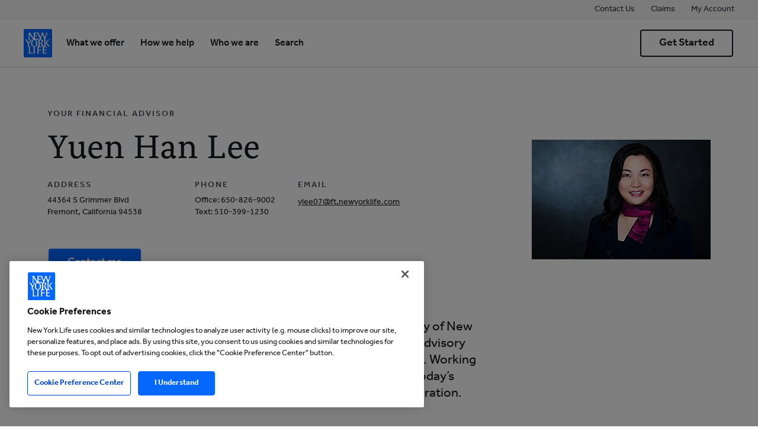

--- FILE ---
content_type: text/html; charset=UTF-8
request_url: https://www.newyorklife.com/agent/ylee07
body_size: 57046
content:

<!DOCTYPE HTML>
<html lang="en">
    <head>
    <meta charset="UTF-8"/>
    
        <title>Financial Advisor
            YUEN HAN LEE serving FREMONT, CALIFORNIA |
            New York Life.</title>
        <meta name="description" content="Financial Advisor YUEN HAN LEE serves FREMONT, CALIFORNIA. Protect your family &amp; assets with services backed by New York Life."/>
        
    
    
    <meta name="template" content="agent-page"/>
    

    
    
<script defer="defer" type="text/javascript" src="https://rum.hlx.page/.rum/@adobe/helix-rum-js@%5E2/dist/rum-standalone.js" data-routing="env=prod,tier=publish,ams=New York Life Insurance Company (AEM)" integrity="" crossorigin="anonymous" data-enhancer-version="" data-enhancer-hash=""></script>
<link rel="stylesheet" href="/etc.clientlibs/nylcom/clientlibs/global.min.ACSHASHa6a9c22d1b5faf18edfe54359457cac1.css" type="text/css">



    


<link rel="canonical" href="https://www.newyorklife.com/agent/ylee07"/>
<link rel="icon" type="image/x-icon" href="/assets/icons/nyl-logo.svg"/>
<link rel="apple-touch-icon" href="/logo.png"/>
<meta name="analytics-pagename" content="agent"/>


<meta property="og:type" content="website"/>
<meta property="og:url" content="https://www.newyorklife.com/agent/ylee07"/>

    <meta property="og:title" content="Financial Advisor YUEN HAN LEE serving FREMONT, CALIFORNIA | New York Life."/>
    
    <meta property="og:description" content="Financial Advisor YUEN HAN LEE serves FREMONT, CALIFORNIA. Protect your family &amp; assets with services backed by New York Life."/>
    
    
    


    
    
    



<meta name="smru-bates" content="6523850.3"/>

    
    
<script src="/etc.clientlibs/nyl-foundation/clientlibs/analytics-async-launch.min.ACSHASHb46dddd54238dbd06d2e7d695981cd89.js"></script>






<script type="text/javascript">
;window.NREUM||(NREUM={});NREUM.init={distributed_tracing:{enabled:true},privacy:{cookies_enabled:true},ajax:{deny_list:["bam.nr-data.net"]}};

;NREUM.loader_config={accountID:"2096806",trustKey:"2441014",agentID:"1835079188",licenseKey:"NRBR-f936c64025bf2b18716",applicationID:"1835079188"};
;NREUM.info={beacon:"bam.nr-data.net",errorBeacon:"bam.nr-data.net",licenseKey:"NRBR-f936c64025bf2b18716",applicationID:"1835079188",sa:1};
;/*! For license information please see nr-loader-spa-1.275.0.min.js.LICENSE.txt */
(()=>{var e,t,r={8122:(e,t,r)=>{"use strict";r.d(t,{a:()=>i});var n=r(944);function i(e,t){try{if(!e||"object"!=typeof e)return(0,n.R)(3);if(!t||"object"!=typeof t)return(0,n.R)(4);const r=Object.create(Object.getPrototypeOf(t),Object.getOwnPropertyDescriptors(t)),o=0===Object.keys(r).length?e:r;for(let a in o)if(void 0!==e[a])try{if(null===e[a]){r[a]=null;continue}Array.isArray(e[a])&&Array.isArray(t[a])?r[a]=Array.from(new Set([...e[a],...t[a]])):"object"==typeof e[a]&&"object"==typeof t[a]?r[a]=i(e[a],t[a]):r[a]=e[a]}catch(e){(0,n.R)(1,e)}return r}catch(e){(0,n.R)(2,e)}}},2555:(e,t,r)=>{"use strict";r.d(t,{Vp:()=>c,fn:()=>s,x1:()=>u});var n=r(384),i=r(8122);const o={beacon:n.NT.beacon,errorBeacon:n.NT.errorBeacon,licenseKey:void 0,applicationID:void 0,sa:void 0,queueTime:void 0,applicationTime:void 0,ttGuid:void 0,user:void 0,account:void 0,product:void 0,extra:void 0,jsAttributes:{},userAttributes:void 0,atts:void 0,transactionName:void 0,tNamePlain:void 0},a={};function s(e){try{const t=c(e);return!!t.licenseKey&&!!t.errorBeacon&&!!t.applicationID}catch(e){return!1}}function c(e){if(!e)throw new Error("All info objects require an agent identifier!");if(!a[e])throw new Error("Info for ".concat(e," was never set"));return a[e]}function u(e,t){if(!e)throw new Error("All info objects require an agent identifier!");a[e]=(0,i.a)(t,o);const r=(0,n.nY)(e);r&&(r.info=a[e])}},9417:(e,t,r)=>{"use strict";r.d(t,{D0:()=>h,gD:()=>g,xN:()=>p});var n=r(993);const i=e=>{if(!e||"string"!=typeof e)return!1;try{document.createDocumentFragment().querySelector(e)}catch{return!1}return!0};var o=r(2614),a=r(944),s=r(384),c=r(8122);const u="[data-nr-mask]",d=()=>{const e={mask_selector:"*",block_selector:"[data-nr-block]",mask_input_options:{color:!1,date:!1,"datetime-local":!1,email:!1,month:!1,number:!1,range:!1,search:!1,tel:!1,text:!1,time:!1,url:!1,week:!1,textarea:!1,select:!1,password:!0}};return{ajax:{deny_list:void 0,block_internal:!0,enabled:!0,harvestTimeSeconds:10,autoStart:!0},distributed_tracing:{enabled:void 0,exclude_newrelic_header:void 0,cors_use_newrelic_header:void 0,cors_use_tracecontext_headers:void 0,allowed_origins:void 0},feature_flags:[],generic_events:{enabled:!0,harvestTimeSeconds:30,autoStart:!0},harvest:{tooManyRequestsDelay:60},jserrors:{enabled:!0,harvestTimeSeconds:10,autoStart:!0},logging:{enabled:!0,harvestTimeSeconds:10,autoStart:!0,level:n.p_.INFO},metrics:{enabled:!0,autoStart:!0},obfuscate:void 0,page_action:{enabled:!0},page_view_event:{enabled:!0,autoStart:!0},page_view_timing:{enabled:!0,harvestTimeSeconds:30,autoStart:!0},performance:{capture_marks:!1,capture_measures:!1},privacy:{cookies_enabled:!0},proxy:{assets:void 0,beacon:void 0},session:{expiresMs:o.wk,inactiveMs:o.BB},session_replay:{autoStart:!0,enabled:!1,harvestTimeSeconds:60,preload:!1,sampling_rate:10,error_sampling_rate:100,collect_fonts:!1,inline_images:!1,fix_stylesheets:!0,mask_all_inputs:!0,get mask_text_selector(){return e.mask_selector},set mask_text_selector(t){i(t)?e.mask_selector="".concat(t,",").concat(u):""===t||null===t?e.mask_selector=u:(0,a.R)(5,t)},get block_class(){return"nr-block"},get ignore_class(){return"nr-ignore"},get mask_text_class(){return"nr-mask"},get block_selector(){return e.block_selector},set block_selector(t){i(t)?e.block_selector+=",".concat(t):""!==t&&(0,a.R)(6,t)},get mask_input_options(){return e.mask_input_options},set mask_input_options(t){t&&"object"==typeof t?e.mask_input_options={...t,password:!0}:(0,a.R)(7,t)}},session_trace:{enabled:!0,harvestTimeSeconds:10,autoStart:!0},soft_navigations:{enabled:!0,harvestTimeSeconds:10,autoStart:!0},spa:{enabled:!0,harvestTimeSeconds:10,autoStart:!0},ssl:void 0,user_actions:{enabled:!0}}},l={},f="All configuration objects require an agent identifier!";function h(e){if(!e)throw new Error(f);if(!l[e])throw new Error("Configuration for ".concat(e," was never set"));return l[e]}function p(e,t){if(!e)throw new Error(f);l[e]=(0,c.a)(t,d());const r=(0,s.nY)(e);r&&(r.init=l[e])}function g(e,t){if(!e)throw new Error(f);var r=h(e);if(r){for(var n=t.split("."),i=0;i<n.length-1;i++)if("object"!=typeof(r=r[n[i]]))return;r=r[n[n.length-1]]}return r}},5603:(e,t,r)=>{"use strict";r.d(t,{a:()=>c,o:()=>s});var n=r(384),i=r(8122);const o={accountID:void 0,trustKey:void 0,agentID:void 0,licenseKey:void 0,applicationID:void 0,xpid:void 0},a={};function s(e){if(!e)throw new Error("All loader-config objects require an agent identifier!");if(!a[e])throw new Error("LoaderConfig for ".concat(e," was never set"));return a[e]}function c(e,t){if(!e)throw new Error("All loader-config objects require an agent identifier!");a[e]=(0,i.a)(t,o);const r=(0,n.nY)(e);r&&(r.loader_config=a[e])}},3371:(e,t,r)=>{"use strict";r.d(t,{V:()=>f,f:()=>l});var n=r(8122),i=r(384),o=r(6154),a=r(9324);let s=0;const c={buildEnv:a.F3,distMethod:a.Xs,version:a.xv,originTime:o.WN},u={customTransaction:void 0,disabled:!1,isolatedBacklog:!1,loaderType:void 0,maxBytes:3e4,onerror:void 0,ptid:void 0,releaseIds:{},appMetadata:{},session:void 0,denyList:void 0,timeKeeper:void 0,obfuscator:void 0},d={};function l(e){if(!e)throw new Error("All runtime objects require an agent identifier!");if(!d[e])throw new Error("Runtime for ".concat(e," was never set"));return d[e]}function f(e,t){if(!e)throw new Error("All runtime objects require an agent identifier!");d[e]={...(0,n.a)(t,u),...c},Object.hasOwnProperty.call(d[e],"harvestCount")||Object.defineProperty(d[e],"harvestCount",{get:()=>++s});const r=(0,i.nY)(e);r&&(r.runtime=d[e])}},9324:(e,t,r)=>{"use strict";r.d(t,{F3:()=>i,Xs:()=>o,Yq:()=>a,xv:()=>n});const n="1.275.0",i="PROD",o="CDN",a="^2.0.0-alpha.17"},6154:(e,t,r)=>{"use strict";r.d(t,{A4:()=>s,OF:()=>d,RI:()=>i,WN:()=>h,bv:()=>o,gm:()=>a,lR:()=>f,m:()=>u,mw:()=>c,sb:()=>l});var n=r(1863);const i="undefined"!=typeof window&&!!window.document,o="undefined"!=typeof WorkerGlobalScope&&("undefined"!=typeof self&&self instanceof WorkerGlobalScope&&self.navigator instanceof WorkerNavigator||"undefined"!=typeof globalThis&&globalThis instanceof WorkerGlobalScope&&globalThis.navigator instanceof WorkerNavigator),a=i?window:"undefined"!=typeof WorkerGlobalScope&&("undefined"!=typeof self&&self instanceof WorkerGlobalScope&&self||"undefined"!=typeof globalThis&&globalThis instanceof WorkerGlobalScope&&globalThis),s="complete"===a?.document?.readyState,c=Boolean("hidden"===a?.document?.visibilityState),u=""+a?.location,d=/iPad|iPhone|iPod/.test(a.navigator?.userAgent),l=d&&"undefined"==typeof SharedWorker,f=(()=>{const e=a.navigator?.userAgent?.match(/Firefox[/\s](\d+\.\d+)/);return Array.isArray(e)&&e.length>=2?+e[1]:0})(),h=Date.now()-(0,n.t)()},7295:(e,t,r)=>{"use strict";r.d(t,{Xv:()=>a,gX:()=>i,iW:()=>o});var n=[];function i(e){if(!e||o(e))return!1;if(0===n.length)return!0;for(var t=0;t<n.length;t++){var r=n[t];if("*"===r.hostname)return!1;if(s(r.hostname,e.hostname)&&c(r.pathname,e.pathname))return!1}return!0}function o(e){return void 0===e.hostname}function a(e){if(n=[],e&&e.length)for(var t=0;t<e.length;t++){let r=e[t];if(!r)continue;0===r.indexOf("http://")?r=r.substring(7):0===r.indexOf("https://")&&(r=r.substring(8));const i=r.indexOf("/");let o,a;i>0?(o=r.substring(0,i),a=r.substring(i)):(o=r,a="");let[s]=o.split(":");n.push({hostname:s,pathname:a})}}function s(e,t){return!(e.length>t.length)&&t.indexOf(e)===t.length-e.length}function c(e,t){return 0===e.indexOf("/")&&(e=e.substring(1)),0===t.indexOf("/")&&(t=t.substring(1)),""===e||e===t}},1687:(e,t,r)=>{"use strict";r.d(t,{Ak:()=>c,Ze:()=>l,x3:()=>u});var n=r(7836),i=r(3606),o=r(860),a=r(2646);const s={};function c(e,t){const r={staged:!1,priority:o.P3[t]||0};d(e),s[e].get(t)||s[e].set(t,r)}function u(e,t){e&&s[e]&&(s[e].get(t)&&s[e].delete(t),h(e,t,!1),s[e].size&&f(e))}function d(e){if(!e)throw new Error("agentIdentifier required");s[e]||(s[e]=new Map)}function l(e="",t="feature",r=!1){if(d(e),!e||!s[e].get(t)||r)return h(e,t);s[e].get(t).staged=!0,f(e)}function f(e){const t=Array.from(s[e]);t.every((([e,t])=>t.staged))&&(t.sort(((e,t)=>e[1].priority-t[1].priority)),t.forEach((([t])=>{s[e].delete(t),h(e,t)})))}function h(e,t,r=!0){const o=e?n.ee.get(e):n.ee,s=i.i.handlers;if(!o.aborted&&o.backlog&&s){if(r){const e=o.backlog[t],r=s[t];if(r){for(let t=0;e&&t<e.length;++t)p(e[t],r);Object.entries(r).forEach((([e,t])=>{Object.values(t||{}).forEach((t=>{t[0]?.on&&t[0]?.context()instanceof a.y&&t[0].on(e,t[1])}))}))}}o.isolatedBacklog||delete s[t],o.backlog[t]=null,o.emit("drain-"+t,[])}}function p(e,t){var r=e[1];Object.values(t[r]||{}).forEach((t=>{var r=e[0];if(t[0]===r){var n=t[1],i=e[3],o=e[2];n.apply(i,o)}}))}},7836:(e,t,r)=>{"use strict";r.d(t,{P:()=>c,ee:()=>u});var n=r(384),i=r(8990),o=r(3371),a=r(2646),s=r(5607);const c="nr@context:".concat(s.W),u=function e(t,r){var n={},s={},d={},l=!1;try{l=16===r.length&&(0,o.f)(r).isolatedBacklog}catch(e){}var f={on:p,addEventListener:p,removeEventListener:function(e,t){var r=n[e];if(!r)return;for(var i=0;i<r.length;i++)r[i]===t&&r.splice(i,1)},emit:function(e,r,n,i,o){!1!==o&&(o=!0);if(u.aborted&&!i)return;t&&o&&t.emit(e,r,n);for(var a=h(n),c=g(e),d=c.length,l=0;l<d;l++)c[l].apply(a,r);var p=v()[s[e]];p&&p.push([f,e,r,a]);return a},get:m,listeners:g,context:h,buffer:function(e,t){const r=v();if(t=t||"feature",f.aborted)return;Object.entries(e||{}).forEach((([e,n])=>{s[n]=t,t in r||(r[t]=[])}))},abort:function(){f._aborted=!0,Object.keys(f.backlog).forEach((e=>{delete f.backlog[e]}))},isBuffering:function(e){return!!v()[s[e]]},debugId:r,backlog:l?{}:t&&"object"==typeof t.backlog?t.backlog:{},isolatedBacklog:l};return Object.defineProperty(f,"aborted",{get:()=>{let e=f._aborted||!1;return e||(t&&(e=t.aborted),e)}}),f;function h(e){return e&&e instanceof a.y?e:e?(0,i.I)(e,c,(()=>new a.y(c))):new a.y(c)}function p(e,t){n[e]=g(e).concat(t)}function g(e){return n[e]||[]}function m(t){return d[t]=d[t]||e(f,t)}function v(){return f.backlog}}(void 0,"globalEE"),d=(0,n.Zm)();d.ee||(d.ee=u)},2646:(e,t,r)=>{"use strict";r.d(t,{y:()=>n});class n{constructor(e){this.contextId=e}}},9908:(e,t,r)=>{"use strict";r.d(t,{d:()=>n,p:()=>i});var n=r(7836).ee.get("handle");function i(e,t,r,i,o){o?(o.buffer([e],i),o.emit(e,t,r)):(n.buffer([e],i),n.emit(e,t,r))}},3606:(e,t,r)=>{"use strict";r.d(t,{i:()=>o});var n=r(9908);o.on=a;var i=o.handlers={};function o(e,t,r,o){a(o||n.d,i,e,t,r)}function a(e,t,r,i,o){o||(o="feature"),e||(e=n.d);var a=t[o]=t[o]||{};(a[r]=a[r]||[]).push([e,i])}},3878:(e,t,r)=>{"use strict";function n(e,t){return{capture:e,passive:!1,signal:t}}function i(e,t,r=!1,i){window.addEventListener(e,t,n(r,i))}function o(e,t,r=!1,i){document.addEventListener(e,t,n(r,i))}r.d(t,{DD:()=>o,jT:()=>n,sp:()=>i})},5607:(e,t,r)=>{"use strict";r.d(t,{W:()=>n});const n=(0,r(9566).bz)()},9566:(e,t,r)=>{"use strict";r.d(t,{LA:()=>s,ZF:()=>c,bz:()=>a,el:()=>u});var n=r(6154);const i="xxxxxxxx-xxxx-4xxx-yxxx-xxxxxxxxxxxx";function o(e,t){return e?15&e[t]:16*Math.random()|0}function a(){const e=n.gm?.crypto||n.gm?.msCrypto;let t,r=0;return e&&e.getRandomValues&&(t=e.getRandomValues(new Uint8Array(30))),i.split("").map((e=>"x"===e?o(t,r++).toString(16):"y"===e?(3&o()|8).toString(16):e)).join("")}function s(e){const t=n.gm?.crypto||n.gm?.msCrypto;let r,i=0;t&&t.getRandomValues&&(r=t.getRandomValues(new Uint8Array(e)));const a=[];for(var s=0;s<e;s++)a.push(o(r,i++).toString(16));return a.join("")}function c(){return s(16)}function u(){return s(32)}},2614:(e,t,r)=>{"use strict";r.d(t,{BB:()=>a,H3:()=>n,g:()=>u,iL:()=>c,tS:()=>s,uh:()=>i,wk:()=>o});const n="NRBA",i="SESSION",o=144e5,a=18e5,s={STARTED:"session-started",PAUSE:"session-pause",RESET:"session-reset",RESUME:"session-resume",UPDATE:"session-update"},c={SAME_TAB:"same-tab",CROSS_TAB:"cross-tab"},u={OFF:0,FULL:1,ERROR:2}},1863:(e,t,r)=>{"use strict";function n(){return Math.floor(performance.now())}r.d(t,{t:()=>n})},7485:(e,t,r)=>{"use strict";r.d(t,{D:()=>i});var n=r(6154);function i(e){if(0===(e||"").indexOf("data:"))return{protocol:"data"};try{const t=new URL(e,location.href),r={port:t.port,hostname:t.hostname,pathname:t.pathname,search:t.search,protocol:t.protocol.slice(0,t.protocol.indexOf(":")),sameOrigin:t.protocol===n.gm?.location?.protocol&&t.host===n.gm?.location?.host};return r.port&&""!==r.port||("http:"===t.protocol&&(r.port="80"),"https:"===t.protocol&&(r.port="443")),r.pathname&&""!==r.pathname?r.pathname.startsWith("/")||(r.pathname="/".concat(r.pathname)):r.pathname="/",r}catch(e){return{}}}},944:(e,t,r)=>{"use strict";function n(e,t){"function"==typeof console.debug&&console.debug("New Relic Warning: https://github.com/newrelic/newrelic-browser-agent/blob/main/docs/warning-codes.md#".concat(e),t)}r.d(t,{R:()=>n})},5284:(e,t,r)=>{"use strict";r.d(t,{t:()=>c,B:()=>s});var n=r(7836),i=r(6154);const o="newrelic";const a=new Set,s={};function c(e,t){const r=n.ee.get(t);s[t]??={},e&&"object"==typeof e&&(a.has(t)||(r.emit("rumresp",[e]),s[t]=e,a.add(t),function(e={}){try{i.gm.dispatchEvent(new CustomEvent(o,{detail:e}))}catch(e){}}({loaded:!0})))}},8990:(e,t,r)=>{"use strict";r.d(t,{I:()=>i});var n=Object.prototype.hasOwnProperty;function i(e,t,r){if(n.call(e,t))return e[t];var i=r();if(Object.defineProperty&&Object.keys)try{return Object.defineProperty(e,t,{value:i,writable:!0,enumerable:!1}),i}catch(e){}return e[t]=i,i}},6389:(e,t,r)=>{"use strict";function n(e,t=500,r={}){const n=r?.leading||!1;let i;return(...r)=>{n&&void 0===i&&(e.apply(this,r),i=setTimeout((()=>{i=clearTimeout(i)}),t)),n||(clearTimeout(i),i=setTimeout((()=>{e.apply(this,r)}),t))}}function i(e){let t=!1;return(...r)=>{t||(t=!0,e.apply(this,r))}}r.d(t,{J:()=>i,s:()=>n})},3304:(e,t,r)=>{"use strict";r.d(t,{A:()=>o});var n=r(7836);const i=()=>{const e=new WeakSet;return(t,r)=>{if("object"==typeof r&&null!==r){if(e.has(r))return;e.add(r)}return r}};function o(e){try{return JSON.stringify(e,i())??""}catch(e){try{n.ee.emit("internal-error",[e])}catch(e){}return""}}},5289:(e,t,r)=>{"use strict";r.d(t,{GG:()=>o,sB:()=>a});var n=r(3878);function i(){return"undefined"==typeof document||"complete"===document.readyState}function o(e,t){if(i())return e();(0,n.sp)("load",e,t)}function a(e){if(i())return e();(0,n.DD)("DOMContentLoaded",e)}},384:(e,t,r)=>{"use strict";r.d(t,{NT:()=>o,US:()=>d,Zm:()=>a,bQ:()=>c,dV:()=>s,nY:()=>u,pV:()=>l});var n=r(6154),i=r(1863);const o={beacon:"bam.nr-data.net",errorBeacon:"bam.nr-data.net"};function a(){return n.gm.NREUM||(n.gm.NREUM={}),void 0===n.gm.newrelic&&(n.gm.newrelic=n.gm.NREUM),n.gm.NREUM}function s(){let e=a();return e.o||(e.o={ST:n.gm.setTimeout,SI:n.gm.setImmediate,CT:n.gm.clearTimeout,XHR:n.gm.XMLHttpRequest,REQ:n.gm.Request,EV:n.gm.Event,PR:n.gm.Promise,MO:n.gm.MutationObserver,FETCH:n.gm.fetch,WS:n.gm.WebSocket}),e}function c(e,t){let r=a();r.initializedAgents??={},t.initializedAt={ms:(0,i.t)(),date:new Date},r.initializedAgents[e]=t}function u(e){let t=a();return t.initializedAgents?.[e]}function d(e,t){a()[e]=t}function l(){return function(){let e=a();const t=e.info||{};e.info={beacon:o.beacon,errorBeacon:o.errorBeacon,...t}}(),function(){let e=a();const t=e.init||{};e.init={...t}}(),s(),function(){let e=a();const t=e.loader_config||{};e.loader_config={...t}}(),a()}},2843:(e,t,r)=>{"use strict";r.d(t,{u:()=>i});var n=r(3878);function i(e,t=!1,r,i){(0,n.DD)("visibilitychange",(function(){if(t)return void("hidden"===document.visibilityState&&e());e(document.visibilityState)}),r,i)}},8139:(e,t,r)=>{"use strict";r.d(t,{u:()=>f});var n=r(7836),i=r(3434),o=r(8990),a=r(6154);const s={},c=a.gm.XMLHttpRequest,u="addEventListener",d="removeEventListener",l="nr@wrapped:".concat(n.P);function f(e){var t=function(e){return(e||n.ee).get("events")}(e);if(s[t.debugId]++)return t;s[t.debugId]=1;var r=(0,i.YM)(t,!0);function f(e){r.inPlace(e,[u,d],"-",p)}function p(e,t){return e[1]}return"getPrototypeOf"in Object&&(a.RI&&h(document,f),c&&h(c.prototype,f),h(a.gm,f)),t.on(u+"-start",(function(e,t){var n=e[1];if(null!==n&&("function"==typeof n||"object"==typeof n)){var i=(0,o.I)(n,l,(function(){var e={object:function(){if("function"!=typeof n.handleEvent)return;return n.handleEvent.apply(n,arguments)},function:n}[typeof n];return e?r(e,"fn-",null,e.name||"anonymous"):n}));this.wrapped=e[1]=i}})),t.on(d+"-start",(function(e){e[1]=this.wrapped||e[1]})),t}function h(e,t,...r){let n=e;for(;"object"==typeof n&&!Object.prototype.hasOwnProperty.call(n,u);)n=Object.getPrototypeOf(n);n&&t(n,...r)}},3434:(e,t,r)=>{"use strict";r.d(t,{Jt:()=>o,YM:()=>c});var n=r(7836),i=r(5607);const o="nr@original:".concat(i.W);var a=Object.prototype.hasOwnProperty,s=!1;function c(e,t){return e||(e=n.ee),r.inPlace=function(e,t,n,i,o){n||(n="");const a="-"===n.charAt(0);for(let s=0;s<t.length;s++){const c=t[s],u=e[c];d(u)||(e[c]=r(u,a?c+n:n,i,c,o))}},r.flag=o,r;function r(t,r,n,s,c){return d(t)?t:(r||(r=""),nrWrapper[o]=t,function(e,t,r){if(Object.defineProperty&&Object.keys)try{return Object.keys(e).forEach((function(r){Object.defineProperty(t,r,{get:function(){return e[r]},set:function(t){return e[r]=t,t}})})),t}catch(e){u([e],r)}for(var n in e)a.call(e,n)&&(t[n]=e[n])}(t,nrWrapper,e),nrWrapper);function nrWrapper(){var o,a,d,l;try{a=this,o=[...arguments],d="function"==typeof n?n(o,a):n||{}}catch(t){u([t,"",[o,a,s],d],e)}i(r+"start",[o,a,s],d,c);try{return l=t.apply(a,o)}catch(e){throw i(r+"err",[o,a,e],d,c),e}finally{i(r+"end",[o,a,l],d,c)}}}function i(r,n,i,o){if(!s||t){var a=s;s=!0;try{e.emit(r,n,i,t,o)}catch(t){u([t,r,n,i],e)}s=a}}}function u(e,t){t||(t=n.ee);try{t.emit("internal-error",e)}catch(e){}}function d(e){return!(e&&"function"==typeof e&&e.apply&&!e[o])}},9300:(e,t,r)=>{"use strict";r.d(t,{T:()=>n});const n=r(860).K7.ajax},3333:(e,t,r)=>{"use strict";r.d(t,{TZ:()=>n,Zp:()=>i,mq:()=>s,nf:()=>a,qN:()=>o});const n=r(860).K7.genericEvents,i=["auxclick","click","copy","keydown","paste","scrollend"],o=["focus","blur"],a=4,s=1e3},6774:(e,t,r)=>{"use strict";r.d(t,{T:()=>n});const n=r(860).K7.jserrors},993:(e,t,r)=>{"use strict";r.d(t,{ET:()=>o,TZ:()=>a,p_:()=>i});var n=r(860);const i={ERROR:"ERROR",WARN:"WARN",INFO:"INFO",DEBUG:"DEBUG",TRACE:"TRACE"},o="log",a=n.K7.logging},3785:(e,t,r)=>{"use strict";r.d(t,{R:()=>c,b:()=>u});var n=r(9908),i=r(1863),o=r(860),a=r(3969),s=r(993);function c(e,t,r={},c=s.p_.INFO){(0,n.p)(a.xV,["API/logging/".concat(c.toLowerCase(),"/called")],void 0,o.K7.metrics,e),(0,n.p)(s.ET,[(0,i.t)(),t,r,c],void 0,o.K7.logging,e)}function u(e){return"string"==typeof e&&Object.values(s.p_).some((t=>t===e.toUpperCase().trim()))}},3969:(e,t,r)=>{"use strict";r.d(t,{TZ:()=>n,XG:()=>s,rs:()=>i,xV:()=>a,z_:()=>o});const n=r(860).K7.metrics,i="sm",o="cm",a="storeSupportabilityMetrics",s="storeEventMetrics"},6630:(e,t,r)=>{"use strict";r.d(t,{T:()=>n});const n=r(860).K7.pageViewEvent},782:(e,t,r)=>{"use strict";r.d(t,{T:()=>n});const n=r(860).K7.pageViewTiming},6344:(e,t,r)=>{"use strict";r.d(t,{BB:()=>d,G4:()=>o,Qb:()=>l,TZ:()=>i,Ug:()=>a,_s:()=>s,bc:()=>u,yP:()=>c});var n=r(2614);const i=r(860).K7.sessionReplay,o={RECORD:"recordReplay",PAUSE:"pauseReplay",REPLAY_RUNNING:"replayRunning",ERROR_DURING_REPLAY:"errorDuringReplay"},a=.12,s={DomContentLoaded:0,Load:1,FullSnapshot:2,IncrementalSnapshot:3,Meta:4,Custom:5},c={[n.g.ERROR]:15e3,[n.g.FULL]:3e5,[n.g.OFF]:0},u={RESET:{message:"Session was reset",sm:"Reset"},IMPORT:{message:"Recorder failed to import",sm:"Import"},TOO_MANY:{message:"429: Too Many Requests",sm:"Too-Many"},TOO_BIG:{message:"Payload was too large",sm:"Too-Big"},CROSS_TAB:{message:"Session Entity was set to OFF on another tab",sm:"Cross-Tab"},ENTITLEMENTS:{message:"Session Replay is not allowed and will not be started",sm:"Entitlement"}},d=5e3,l={API:"api"}},5270:(e,t,r)=>{"use strict";r.d(t,{Aw:()=>c,CT:()=>u,SR:()=>s});var n=r(384),i=r(9417),o=r(7767),a=r(6154);function s(e){return!!(0,n.dV)().o.MO&&(0,o.V)(e)&&!0===(0,i.gD)(e,"session_trace.enabled")}function c(e){return!0===(0,i.gD)(e,"session_replay.preload")&&s(e)}function u(e,t){const r=t.correctAbsoluteTimestamp(e);return{originalTimestamp:e,correctedTimestamp:r,timestampDiff:e-r,originTime:a.WN,correctedOriginTime:t.correctedOriginTime,originTimeDiff:Math.floor(a.WN-t.correctedOriginTime)}}},3738:(e,t,r)=>{"use strict";r.d(t,{He:()=>i,Kp:()=>s,Lc:()=>u,Rz:()=>d,TZ:()=>n,bD:()=>o,d3:()=>a,jx:()=>l,uP:()=>c});const n=r(860).K7.sessionTrace,i="bstResource",o="resource",a="-start",s="-end",c="fn"+a,u="fn"+s,d="pushState",l=1e3},3962:(e,t,r)=>{"use strict";r.d(t,{AM:()=>o,O2:()=>s,Qu:()=>c,TZ:()=>a,ih:()=>u,tC:()=>i});var n=r(860);const i=["click","keydown","submit"],o="api",a=n.K7.softNav,s={INITIAL_PAGE_LOAD:"",ROUTE_CHANGE:1,UNSPECIFIED:2},c={INTERACTION:1,AJAX:2,CUSTOM_END:3,CUSTOM_TRACER:4},u={IP:"in progress",FIN:"finished",CAN:"cancelled"}},7378:(e,t,r)=>{"use strict";r.d(t,{$p:()=>x,BR:()=>b,Kp:()=>R,L3:()=>y,Lc:()=>c,NC:()=>o,SG:()=>d,TZ:()=>i,U6:()=>p,UT:()=>m,d3:()=>w,dT:()=>f,e5:()=>A,gx:()=>v,l9:()=>l,oW:()=>h,op:()=>g,rw:()=>u,tH:()=>E,uP:()=>s,wW:()=>T,xq:()=>a});var n=r(384);const i=r(860).K7.spa,o=["click","submit","keypress","keydown","keyup","change"],a=999,s="fn-start",c="fn-end",u="cb-start",d="api-ixn-",l="remaining",f="interaction",h="spaNode",p="jsonpNode",g="fetch-start",m="fetch-done",v="fetch-body-",b="jsonp-end",y=(0,n.dV)().o.ST,w="-start",R="-end",x="-body",T="cb"+R,A="jsTime",E="fetch"},4234:(e,t,r)=>{"use strict";r.d(t,{W:()=>o});var n=r(7836),i=r(1687);class o{constructor(e,t){this.agentIdentifier=e,this.ee=n.ee.get(e),this.featureName=t,this.blocked=!1}deregisterDrain(){(0,i.x3)(this.agentIdentifier,this.featureName)}}},7767:(e,t,r)=>{"use strict";r.d(t,{V:()=>o});var n=r(9417),i=r(6154);const o=e=>i.RI&&!0===(0,n.gD)(e,"privacy.cookies_enabled")},425:(e,t,r)=>{"use strict";r.d(t,{j:()=>P});var n=r(860),i=r(2555),o=r(3371),a=r(9908),s=r(7836),c=r(1687),u=r(5289),d=r(6154),l=r(944),f=r(3969),h=r(384),p=r(6344);const g=["setErrorHandler","finished","addToTrace","addRelease","addPageAction","setCurrentRouteName","setPageViewName","setCustomAttribute","interaction","noticeError","setUserId","setApplicationVersion","start",p.G4.RECORD,p.G4.PAUSE,"log","wrapLogger"],m=["setErrorHandler","finished","addToTrace","addRelease"];var v=r(1863),b=r(2614),y=r(993),w=r(3785),R=r(2646),x=r(3434);const T=new Map;function A(e,t,r,n){if("object"!=typeof t||!t||"string"!=typeof r||!r||"function"!=typeof t[r])return(0,l.R)(29);const i=function(e){return(e||s.ee).get("logger")}(e),o=(0,x.YM)(i),a=new R.y(s.P);a.level=n.level,a.customAttributes=n.customAttributes;const c=t[r]?.[x.Jt]||t[r];return T.set(c,a),o.inPlace(t,[r],"wrap-logger-",(()=>T.get(c))),i}function E(){const e=(0,h.pV)();g.forEach((t=>{e[t]=(...r)=>function(t,...r){let n=[];return Object.values(e.initializedAgents).forEach((e=>{e&&e.api?e.exposed&&e.api[t]&&n.push(e.api[t](...r)):(0,l.R)(38,t)})),n.length>1?n:n[0]}(t,...r)}))}const S={};var N=r(9417),O=r(5603),_=r(5284);const I=e=>{const t=e.startsWith("http");e+="/",r.p=t?e:"https://"+e};let j=!1;function P(e,t={},g,R){let{init:x,info:T,loader_config:P,runtime:C={},exposed:k=!0}=t;C.loaderType=g;const L=(0,h.pV)();T||(x=L.init,T=L.info,P=L.loader_config),(0,N.xN)(e.agentIdentifier,x||{}),(0,O.a)(e.agentIdentifier,P||{}),T.jsAttributes??={},d.bv&&(T.jsAttributes.isWorker=!0),(0,i.x1)(e.agentIdentifier,T);const H=(0,N.D0)(e.agentIdentifier),D=[T.beacon,T.errorBeacon];j||(H.proxy.assets&&(I(H.proxy.assets),D.push(H.proxy.assets)),H.proxy.beacon&&D.push(H.proxy.beacon),E(),(0,h.US)("activatedFeatures",_.B),e.runSoftNavOverSpa&&=!0===H.soft_navigations.enabled&&H.feature_flags.includes("soft_nav")),C.denyList=[...H.ajax.deny_list||[],...H.ajax.block_internal?D:[]],C.ptid=e.agentIdentifier,(0,o.V)(e.agentIdentifier,C),e.ee=s.ee.get(e.agentIdentifier),void 0===e.api&&(e.api=function(e,t,h=!1){t||(0,c.Ak)(e,"api");const g={};var R=s.ee.get(e),x=R.get("tracer");S[e]=b.g.OFF,R.on(p.G4.REPLAY_RUNNING,(t=>{S[e]=t}));var T="api-",E=T+"ixn-";function N(t,r,n,o){const a=(0,i.Vp)(e);return null===r?delete a.jsAttributes[t]:(0,i.x1)(e,{...a,jsAttributes:{...a.jsAttributes,[t]:r}}),I(T,n,!0,o||null===r?"session":void 0)(t,r)}function O(){}g.log=function(e,{customAttributes:t={},level:r=y.p_.INFO}={}){(0,a.p)(f.xV,["API/log/called"],void 0,n.K7.metrics,R),(0,w.R)(R,e,t,r)},g.wrapLogger=(e,t,{customAttributes:r={},level:i=y.p_.INFO}={})=>{(0,a.p)(f.xV,["API/wrapLogger/called"],void 0,n.K7.metrics,R),A(R,e,t,{customAttributes:r,level:i})},m.forEach((e=>{g[e]=I(T,e,!0,"api")})),g.addPageAction=I(T,"addPageAction",!0,n.K7.genericEvents),g.setPageViewName=function(t,r){if("string"==typeof t)return"/"!==t.charAt(0)&&(t="/"+t),(0,o.f)(e).customTransaction=(r||"http://custom.transaction")+t,I(T,"setPageViewName",!0)()},g.setCustomAttribute=function(e,t,r=!1){if("string"==typeof e){if(["string","number","boolean"].includes(typeof t)||null===t)return N(e,t,"setCustomAttribute",r);(0,l.R)(40,typeof t)}else(0,l.R)(39,typeof e)},g.setUserId=function(e){if("string"==typeof e||null===e)return N("enduser.id",e,"setUserId",!0);(0,l.R)(41,typeof e)},g.setApplicationVersion=function(e){if("string"==typeof e||null===e)return N("application.version",e,"setApplicationVersion",!1);(0,l.R)(42,typeof e)},g.start=()=>{try{(0,a.p)(f.xV,["API/start/called"],void 0,n.K7.metrics,R),R.emit("manual-start-all")}catch(e){(0,l.R)(23,e)}},g[p.G4.RECORD]=function(){(0,a.p)(f.xV,["API/recordReplay/called"],void 0,n.K7.metrics,R),(0,a.p)(p.G4.RECORD,[],void 0,n.K7.sessionReplay,R)},g[p.G4.PAUSE]=function(){(0,a.p)(f.xV,["API/pauseReplay/called"],void 0,n.K7.metrics,R),(0,a.p)(p.G4.PAUSE,[],void 0,n.K7.sessionReplay,R)},g.interaction=function(e){return(new O).get("object"==typeof e?e:{})};const _=O.prototype={createTracer:function(e,t){var r={},i=this,o="function"==typeof t;return(0,a.p)(f.xV,["API/createTracer/called"],void 0,n.K7.metrics,R),h||(0,a.p)(E+"tracer",[(0,v.t)(),e,r],i,n.K7.spa,R),function(){if(x.emit((o?"":"no-")+"fn-start",[(0,v.t)(),i,o],r),o)try{return t.apply(this,arguments)}catch(e){const t="string"==typeof e?new Error(e):e;throw x.emit("fn-err",[arguments,this,t],r),t}finally{x.emit("fn-end",[(0,v.t)()],r)}}}};function I(e,t,r,i){return function(){return(0,a.p)(f.xV,["API/"+t+"/called"],void 0,n.K7.metrics,R),i&&(0,a.p)(e+t,[(0,v.t)(),...arguments],r?null:this,i,R),r?void 0:this}}function j(){r.e(478).then(r.bind(r,8778)).then((({setAPI:t})=>{t(e),(0,c.Ze)(e,"api")})).catch((e=>{(0,l.R)(27,e),R.abort()}))}return["actionText","setName","setAttribute","save","ignore","onEnd","getContext","end","get"].forEach((e=>{_[e]=I(E,e,void 0,h?n.K7.softNav:n.K7.spa)})),g.setCurrentRouteName=h?I(E,"routeName",void 0,n.K7.softNav):I(T,"routeName",!0,n.K7.spa),g.noticeError=function(t,r){"string"==typeof t&&(t=new Error(t)),(0,a.p)(f.xV,["API/noticeError/called"],void 0,n.K7.metrics,R),(0,a.p)("err",[t,(0,v.t)(),!1,r,!!S[e]],void 0,n.K7.jserrors,R)},d.RI?(0,u.GG)((()=>j()),!0):j(),g}(e.agentIdentifier,R,e.runSoftNavOverSpa)),void 0===e.exposed&&(e.exposed=k),j=!0}},8374:(e,t,r)=>{r.nc=(()=>{try{return document?.currentScript?.nonce}catch(e){}return""})()},860:(e,t,r)=>{"use strict";r.d(t,{$J:()=>o,K7:()=>n,P3:()=>i});const n={ajax:"ajax",genericEvents:"generic_events",jserrors:"jserrors",logging:"logging",metrics:"metrics",pageAction:"page_action",pageViewEvent:"page_view_event",pageViewTiming:"page_view_timing",sessionReplay:"session_replay",sessionTrace:"session_trace",softNav:"soft_navigations",spa:"spa"},i={[n.pageViewEvent]:1,[n.pageViewTiming]:2,[n.metrics]:3,[n.jserrors]:4,[n.spa]:5,[n.ajax]:6,[n.sessionTrace]:7,[n.softNav]:8,[n.sessionReplay]:9,[n.logging]:10,[n.genericEvents]:11},o={[n.pageViewTiming]:"events",[n.ajax]:"events",[n.spa]:"events",[n.softNav]:"events",[n.metrics]:"jserrors",[n.jserrors]:"jserrors",[n.sessionTrace]:"browser/blobs",[n.sessionReplay]:"browser/blobs",[n.logging]:"browser/logs",[n.genericEvents]:"ins"}}},n={};function i(e){var t=n[e];if(void 0!==t)return t.exports;var o=n[e]={exports:{}};return r[e](o,o.exports,i),o.exports}i.m=r,i.d=(e,t)=>{for(var r in t)i.o(t,r)&&!i.o(e,r)&&Object.defineProperty(e,r,{enumerable:!0,get:t[r]})},i.f={},i.e=e=>Promise.all(Object.keys(i.f).reduce(((t,r)=>(i.f[r](e,t),t)),[])),i.u=e=>({212:"nr-spa-compressor",249:"nr-spa-recorder",478:"nr-spa"}[e]+"-1.275.0.min.js"),i.o=(e,t)=>Object.prototype.hasOwnProperty.call(e,t),e={},t="NRBA-1.275.0.PROD:",i.l=(r,n,o,a)=>{if(e[r])e[r].push(n);else{var s,c;if(void 0!==o)for(var u=document.getElementsByTagName("script"),d=0;d<u.length;d++){var l=u[d];if(l.getAttribute("src")==r||l.getAttribute("data-webpack")==t+o){s=l;break}}if(!s){c=!0;var f={478:"sha512-NvU3eQ7o5326npq3PdmyQFPyLLZ8dzJ2BG6+iqztQtUJe3LUirTbILWdA3lulN387X5fmO+nMjQ+LJRbkEPLVA==",249:"sha512-R/f355fvvfTK6aJgvL0I8Qhud5dLX6qQ7Zp5T6jXvMAyn8gP34jRy3hYQLS8EORUfSog20ecrDt9jLqfiNHbMQ==",212:"sha512-TFSNY6YbI0MLCIwHL77tq3s4Lpj2qr0N+8089sEUUOEdvqMeEJAchudmqpGRb5sfw6nx9uHsypk2HT16ipv7kg=="};(s=document.createElement("script")).charset="utf-8",s.timeout=120,i.nc&&s.setAttribute("nonce",i.nc),s.setAttribute("data-webpack",t+o),s.src=r,0!==s.src.indexOf(window.location.origin+"/")&&(s.crossOrigin="anonymous"),f[a]&&(s.integrity=f[a])}e[r]=[n];var h=(t,n)=>{s.onerror=s.onload=null,clearTimeout(p);var i=e[r];if(delete e[r],s.parentNode&&s.parentNode.removeChild(s),i&&i.forEach((e=>e(n))),t)return t(n)},p=setTimeout(h.bind(null,void 0,{type:"timeout",target:s}),12e4);s.onerror=h.bind(null,s.onerror),s.onload=h.bind(null,s.onload),c&&document.head.appendChild(s)}},i.r=e=>{"undefined"!=typeof Symbol&&Symbol.toStringTag&&Object.defineProperty(e,Symbol.toStringTag,{value:"Module"}),Object.defineProperty(e,"__esModule",{value:!0})},i.p="https://js-agent.newrelic.com/",(()=>{var e={38:0,788:0};i.f.j=(t,r)=>{var n=i.o(e,t)?e[t]:void 0;if(0!==n)if(n)r.push(n[2]);else{var o=new Promise(((r,i)=>n=e[t]=[r,i]));r.push(n[2]=o);var a=i.p+i.u(t),s=new Error;i.l(a,(r=>{if(i.o(e,t)&&(0!==(n=e[t])&&(e[t]=void 0),n)){var o=r&&("load"===r.type?"missing":r.type),a=r&&r.target&&r.target.src;s.message="Loading chunk "+t+" failed.\n("+o+": "+a+")",s.name="ChunkLoadError",s.type=o,s.request=a,n[1](s)}}),"chunk-"+t,t)}};var t=(t,r)=>{var n,o,[a,s,c]=r,u=0;if(a.some((t=>0!==e[t]))){for(n in s)i.o(s,n)&&(i.m[n]=s[n]);if(c)c(i)}for(t&&t(r);u<a.length;u++)o=a[u],i.o(e,o)&&e[o]&&e[o][0](),e[o]=0},r=self["webpackChunk:NRBA-1.275.0.PROD"]=self["webpackChunk:NRBA-1.275.0.PROD"]||[];r.forEach(t.bind(null,0)),r.push=t.bind(null,r.push.bind(r))})(),(()=>{"use strict";i(8374);var e=i(944),t=i(6344),r=i(9566);class n{agentIdentifier;constructor(e=(0,r.LA)(16)){this.agentIdentifier=e}#e(t,...r){if("function"==typeof this.api?.[t])return this.api[t](...r);(0,e.R)(35,t)}addPageAction(e,t){return this.#e("addPageAction",e,t)}setPageViewName(e,t){return this.#e("setPageViewName",e,t)}setCustomAttribute(e,t,r){return this.#e("setCustomAttribute",e,t,r)}noticeError(e,t){return this.#e("noticeError",e,t)}setUserId(e){return this.#e("setUserId",e)}setApplicationVersion(e){return this.#e("setApplicationVersion",e)}setErrorHandler(e){return this.#e("setErrorHandler",e)}addRelease(e,t){return this.#e("addRelease",e,t)}log(e,t){return this.#e("log",e,t)}}class o extends n{#e(t,...r){if("function"==typeof this.api?.[t])return this.api[t](...r);(0,e.R)(35,t)}start(){return this.#e("start")}finished(e){return this.#e("finished",e)}recordReplay(){return this.#e(t.G4.RECORD)}pauseReplay(){return this.#e(t.G4.PAUSE)}addToTrace(e){return this.#e("addToTrace",e)}setCurrentRouteName(e){return this.#e("setCurrentRouteName",e)}interaction(){return this.#e("interaction")}wrapLogger(e,t,r){return this.#e("wrapLogger",e,t,r)}}var a=i(860),s=i(9417);const c=Object.values(a.K7);function u(e){const t={};return c.forEach((r=>{t[r]=function(e,t){return!0===(0,s.gD)(t,"".concat(e,".enabled"))}(r,e)})),t}var d=i(425);var l=i(1687),f=i(4234),h=i(5289),p=i(6154),g=i(5270),m=i(7767),v=i(6389);class b extends f.W{constructor(e,t,r=!0){super(e.agentIdentifier,t),this.auto=r,this.abortHandler=void 0,this.featAggregate=void 0,this.onAggregateImported=void 0,!1===e.init[this.featureName].autoStart&&(this.auto=!1),this.auto?(0,l.Ak)(e.agentIdentifier,t):this.ee.on("manual-start-all",(0,v.J)((()=>{(0,l.Ak)(e.agentIdentifier,this.featureName),this.auto=!0,this.importAggregator(e)})))}importAggregator(t,r={}){if(this.featAggregate||!this.auto)return;let n;this.onAggregateImported=new Promise((e=>{n=e}));const o=async()=>{let o;try{if((0,m.V)(this.agentIdentifier)){const{setupAgentSession:e}=await i.e(478).then(i.bind(i,6526));o=e(t)}}catch(t){(0,e.R)(20,t),this.ee.emit("internal-error",[t]),this.featureName===a.K7.sessionReplay&&this.abortHandler?.()}try{if(t.sharedAggregator)await t.sharedAggregator;else{t.sharedAggregator=i.e(478).then(i.bind(i,9337));const{EventAggregator:e}=await t.sharedAggregator;t.sharedAggregator=new e}if(!this.#t(this.featureName,o))return(0,l.Ze)(this.agentIdentifier,this.featureName),void n(!1);const{lazyFeatureLoader:e}=await i.e(478).then(i.bind(i,6103)),{Aggregate:a}=await e(this.featureName,"aggregate");this.featAggregate=new a(t,r),n(!0)}catch(t){(0,e.R)(34,t),this.abortHandler?.(),(0,l.Ze)(this.agentIdentifier,this.featureName,!0),n(!1),this.ee&&this.ee.abort()}};p.RI?(0,h.GG)((()=>o()),!0):o()}#t(e,t){switch(e){case a.K7.sessionReplay:return(0,g.SR)(this.agentIdentifier)&&!!t;case a.K7.sessionTrace:return!!t;default:return!0}}}var y=i(6630);class w extends b{static featureName=y.T;constructor(e,t=!0){super(e,y.T,t),this.importAggregator(e)}}var R=i(384);var x=i(9908),T=i(2843),A=i(3878),E=i(782),S=i(1863);class N extends b{static featureName=E.T;constructor(e,t=!0){super(e,E.T,t),p.RI&&((0,T.u)((()=>(0,x.p)("docHidden",[(0,S.t)()],void 0,E.T,this.ee)),!0),(0,A.sp)("pagehide",(()=>(0,x.p)("winPagehide",[(0,S.t)()],void 0,E.T,this.ee))),this.importAggregator(e))}}var O=i(3969);class _ extends b{static featureName=O.TZ;constructor(e,t=!0){super(e,O.TZ,t),this.importAggregator(e)}}var I=i(6774),j=i(3304);class P{constructor(e,t,r,n,i){this.name="UncaughtError",this.message="string"==typeof e?e:(0,j.A)(e),this.sourceURL=t,this.line=r,this.column=n,this.__newrelic=i}}function C(e){return H(e)?e:new P(void 0!==e?.message?e.message:e,e?.filename||e?.sourceURL,e?.lineno||e?.line,e?.colno||e?.col,e?.__newrelic)}function k(e){const t="Unhandled Promise Rejection";if(!e?.reason)return;if(H(e.reason))try{return e.reason.message=t+": "+e.reason.message,C(e.reason)}catch(t){return C(e.reason)}const r=C(e.reason);return r.message=t+": "+r?.message,r}function L(e){if(e.error instanceof SyntaxError&&!/:\d+$/.test(e.error.stack?.trim())){const t=new P(e.message,e.filename,e.lineno,e.colno,e.error.__newrelic);return t.name=SyntaxError.name,t}return H(e.error)?e.error:C(e)}function H(e){return e instanceof Error&&!!e.stack}class D extends b{static featureName=I.T;#r=!1;constructor(e,r=!0){super(e,I.T,r);try{this.removeOnAbort=new AbortController}catch(e){}this.ee.on("internal-error",(e=>{this.abortHandler&&(0,x.p)("ierr",[C(e),(0,S.t)(),!0,{},this.#r],void 0,this.featureName,this.ee)})),this.ee.on(t.G4.REPLAY_RUNNING,(e=>{this.#r=e})),p.gm.addEventListener("unhandledrejection",(e=>{this.abortHandler&&(0,x.p)("err",[k(e),(0,S.t)(),!1,{unhandledPromiseRejection:1},this.#r],void 0,this.featureName,this.ee)}),(0,A.jT)(!1,this.removeOnAbort?.signal)),p.gm.addEventListener("error",(e=>{this.abortHandler&&(0,x.p)("err",[L(e),(0,S.t)(),!1,{},this.#r],void 0,this.featureName,this.ee)}),(0,A.jT)(!1,this.removeOnAbort?.signal)),this.abortHandler=this.#n,this.importAggregator(e)}#n(){this.removeOnAbort?.abort(),this.abortHandler=void 0}}var M=i(8990);let K=1;const U="nr@id";function V(e){const t=typeof e;return!e||"object"!==t&&"function"!==t?-1:e===p.gm?0:(0,M.I)(e,U,(function(){return K++}))}function G(e){if("string"==typeof e&&e.length)return e.length;if("object"==typeof e){if("undefined"!=typeof ArrayBuffer&&e instanceof ArrayBuffer&&e.byteLength)return e.byteLength;if("undefined"!=typeof Blob&&e instanceof Blob&&e.size)return e.size;if(!("undefined"!=typeof FormData&&e instanceof FormData))try{return(0,j.A)(e).length}catch(e){return}}}var F=i(8139),B=i(7836),W=i(3434);const z={},q=["open","send"];function Z(t){var r=t||B.ee;const n=function(e){return(e||B.ee).get("xhr")}(r);if(void 0===p.gm.XMLHttpRequest)return n;if(z[n.debugId]++)return n;z[n.debugId]=1,(0,F.u)(r);var i=(0,W.YM)(n),o=p.gm.XMLHttpRequest,a=p.gm.MutationObserver,s=p.gm.Promise,c=p.gm.setInterval,u="readystatechange",d=["onload","onerror","onabort","onloadstart","onloadend","onprogress","ontimeout"],l=[],f=p.gm.XMLHttpRequest=function(t){const r=new o(t),a=n.context(r);try{n.emit("new-xhr",[r],a),r.addEventListener(u,(s=a,function(){var e=this;e.readyState>3&&!s.resolved&&(s.resolved=!0,n.emit("xhr-resolved",[],e)),i.inPlace(e,d,"fn-",y)}),(0,A.jT)(!1))}catch(t){(0,e.R)(15,t);try{n.emit("internal-error",[t])}catch(e){}}var s;return r};function h(e,t){i.inPlace(t,["onreadystatechange"],"fn-",y)}if(function(e,t){for(var r in e)t[r]=e[r]}(o,f),f.prototype=o.prototype,i.inPlace(f.prototype,q,"-xhr-",y),n.on("send-xhr-start",(function(e,t){h(e,t),function(e){l.push(e),a&&(g?g.then(b):c?c(b):(m=-m,v.data=m))}(t)})),n.on("open-xhr-start",h),a){var g=s&&s.resolve();if(!c&&!s){var m=1,v=document.createTextNode(m);new a(b).observe(v,{characterData:!0})}}else r.on("fn-end",(function(e){e[0]&&e[0].type===u||b()}));function b(){for(var e=0;e<l.length;e++)h(0,l[e]);l.length&&(l=[])}function y(e,t){return t}return n}var Y="fetch-",X=Y+"body-",J=["arrayBuffer","blob","json","text","formData"],Q=p.gm.Request,ee=p.gm.Response,te="prototype";const re={};function ne(e){const t=function(e){return(e||B.ee).get("fetch")}(e);if(!(Q&&ee&&p.gm.fetch))return t;if(re[t.debugId]++)return t;function r(e,r,n){var i=e[r];"function"==typeof i&&(e[r]=function(){var e,r=[...arguments],o={};t.emit(n+"before-start",[r],o),o[B.P]&&o[B.P].dt&&(e=o[B.P].dt);var a=i.apply(this,r);return t.emit(n+"start",[r,e],a),a.then((function(e){return t.emit(n+"end",[null,e],a),e}),(function(e){throw t.emit(n+"end",[e],a),e}))})}return re[t.debugId]=1,J.forEach((e=>{r(Q[te],e,X),r(ee[te],e,X)})),r(p.gm,"fetch",Y),t.on(Y+"end",(function(e,r){var n=this;if(r){var i=r.headers.get("content-length");null!==i&&(n.rxSize=i),t.emit(Y+"done",[null,r],n)}else t.emit(Y+"done",[e],n)})),t}var ie=i(7485),oe=i(5603);class ae{constructor(e){this.agentIdentifier=e}generateTracePayload(e){if(!this.shouldGenerateTrace(e))return null;var t=(0,oe.o)(this.agentIdentifier);if(!t)return null;var n=(t.accountID||"").toString()||null,i=(t.agentID||"").toString()||null,o=(t.trustKey||"").toString()||null;if(!n||!i)return null;var a=(0,r.ZF)(),s=(0,r.el)(),c=Date.now(),u={spanId:a,traceId:s,timestamp:c};return(e.sameOrigin||this.isAllowedOrigin(e)&&this.useTraceContextHeadersForCors())&&(u.traceContextParentHeader=this.generateTraceContextParentHeader(a,s),u.traceContextStateHeader=this.generateTraceContextStateHeader(a,c,n,i,o)),(e.sameOrigin&&!this.excludeNewrelicHeader()||!e.sameOrigin&&this.isAllowedOrigin(e)&&this.useNewrelicHeaderForCors())&&(u.newrelicHeader=this.generateTraceHeader(a,s,c,n,i,o)),u}generateTraceContextParentHeader(e,t){return"00-"+t+"-"+e+"-01"}generateTraceContextStateHeader(e,t,r,n,i){return i+"@nr=0-1-"+r+"-"+n+"-"+e+"----"+t}generateTraceHeader(e,t,r,n,i,o){if(!("function"==typeof p.gm?.btoa))return null;var a={v:[0,1],d:{ty:"Browser",ac:n,ap:i,id:e,tr:t,ti:r}};return o&&n!==o&&(a.d.tk=o),btoa((0,j.A)(a))}shouldGenerateTrace(e){return this.isDtEnabled()&&this.isAllowedOrigin(e)}isAllowedOrigin(e){var t=!1,r={};if((0,s.gD)(this.agentIdentifier,"distributed_tracing")&&(r=(0,s.D0)(this.agentIdentifier).distributed_tracing),e.sameOrigin)t=!0;else if(r.allowed_origins instanceof Array)for(var n=0;n<r.allowed_origins.length;n++){var i=(0,ie.D)(r.allowed_origins[n]);if(e.hostname===i.hostname&&e.protocol===i.protocol&&e.port===i.port){t=!0;break}}return t}isDtEnabled(){var e=(0,s.gD)(this.agentIdentifier,"distributed_tracing");return!!e&&!!e.enabled}excludeNewrelicHeader(){var e=(0,s.gD)(this.agentIdentifier,"distributed_tracing");return!!e&&!!e.exclude_newrelic_header}useNewrelicHeaderForCors(){var e=(0,s.gD)(this.agentIdentifier,"distributed_tracing");return!!e&&!1!==e.cors_use_newrelic_header}useTraceContextHeadersForCors(){var e=(0,s.gD)(this.agentIdentifier,"distributed_tracing");return!!e&&!!e.cors_use_tracecontext_headers}}var se=i(9300),ce=i(7295),ue=["load","error","abort","timeout"],de=ue.length,le=(0,R.dV)().o.REQ,fe=(0,R.dV)().o.XHR;class he extends b{static featureName=se.T;constructor(e,t=!0){super(e,se.T,t),this.dt=new ae(e.agentIdentifier),this.handler=(e,t,r,n)=>(0,x.p)(e,t,r,n,this.ee);try{const e={xmlhttprequest:"xhr",fetch:"fetch",beacon:"beacon"};p.gm?.performance?.getEntriesByType("resource").forEach((t=>{if(t.initiatorType in e&&0!==t.responseStatus){const r={status:t.responseStatus},n={rxSize:t.transferSize,duration:Math.floor(t.duration),cbTime:0};pe(r,t.name),this.handler("xhr",[r,n,t.startTime,t.responseEnd,e[t.initiatorType]],void 0,a.K7.ajax)}}))}catch(e){}ne(this.ee),Z(this.ee),function(e,t,r,n){function i(e){var t=this;t.totalCbs=0,t.called=0,t.cbTime=0,t.end=R,t.ended=!1,t.xhrGuids={},t.lastSize=null,t.loadCaptureCalled=!1,t.params=this.params||{},t.metrics=this.metrics||{},e.addEventListener("load",(function(r){T(t,e)}),(0,A.jT)(!1)),p.lR||e.addEventListener("progress",(function(e){t.lastSize=e.loaded}),(0,A.jT)(!1))}function o(e){this.params={method:e[0]},pe(this,e[1]),this.metrics={}}function s(t,r){e.loader_config.xpid&&this.sameOrigin&&r.setRequestHeader("X-NewRelic-ID",e.loader_config.xpid);var i=n.generateTracePayload(this.parsedOrigin);if(i){var o=!1;i.newrelicHeader&&(r.setRequestHeader("newrelic",i.newrelicHeader),o=!0),i.traceContextParentHeader&&(r.setRequestHeader("traceparent",i.traceContextParentHeader),i.traceContextStateHeader&&r.setRequestHeader("tracestate",i.traceContextStateHeader),o=!0),o&&(this.dt=i)}}function c(e,r){var n=this.metrics,i=e[0],o=this;if(n&&i){var a=G(i);a&&(n.txSize=a)}this.startTime=(0,S.t)(),this.body=i,this.listener=function(e){try{"abort"!==e.type||o.loadCaptureCalled||(o.params.aborted=!0),("load"!==e.type||o.called===o.totalCbs&&(o.onloadCalled||"function"!=typeof r.onload)&&"function"==typeof o.end)&&o.end(r)}catch(e){try{t.emit("internal-error",[e])}catch(e){}}};for(var s=0;s<de;s++)r.addEventListener(ue[s],this.listener,(0,A.jT)(!1))}function u(e,t,r){this.cbTime+=e,t?this.onloadCalled=!0:this.called+=1,this.called!==this.totalCbs||!this.onloadCalled&&"function"==typeof r.onload||"function"!=typeof this.end||this.end(r)}function d(e,t){var r=""+V(e)+!!t;this.xhrGuids&&!this.xhrGuids[r]&&(this.xhrGuids[r]=!0,this.totalCbs+=1)}function l(e,t){var r=""+V(e)+!!t;this.xhrGuids&&this.xhrGuids[r]&&(delete this.xhrGuids[r],this.totalCbs-=1)}function f(){this.endTime=(0,S.t)()}function h(e,r){r instanceof fe&&"load"===e[0]&&t.emit("xhr-load-added",[e[1],e[2]],r)}function g(e,r){r instanceof fe&&"load"===e[0]&&t.emit("xhr-load-removed",[e[1],e[2]],r)}function m(e,t,r){t instanceof fe&&("onload"===r&&(this.onload=!0),("load"===(e[0]&&e[0].type)||this.onload)&&(this.xhrCbStart=(0,S.t)()))}function v(e,r){this.xhrCbStart&&t.emit("xhr-cb-time",[(0,S.t)()-this.xhrCbStart,this.onload,r],r)}function b(e){var t,r=e[1]||{};if("string"==typeof e[0]?0===(t=e[0]).length&&p.RI&&(t=""+p.gm.location.href):e[0]&&e[0].url?t=e[0].url:p.gm?.URL&&e[0]&&e[0]instanceof URL?t=e[0].href:"function"==typeof e[0].toString&&(t=e[0].toString()),"string"==typeof t&&0!==t.length){t&&(this.parsedOrigin=(0,ie.D)(t),this.sameOrigin=this.parsedOrigin.sameOrigin);var i=n.generateTracePayload(this.parsedOrigin);if(i&&(i.newrelicHeader||i.traceContextParentHeader))if(e[0]&&e[0].headers)s(e[0].headers,i)&&(this.dt=i);else{var o={};for(var a in r)o[a]=r[a];o.headers=new Headers(r.headers||{}),s(o.headers,i)&&(this.dt=i),e.length>1?e[1]=o:e.push(o)}}function s(e,t){var r=!1;return t.newrelicHeader&&(e.set("newrelic",t.newrelicHeader),r=!0),t.traceContextParentHeader&&(e.set("traceparent",t.traceContextParentHeader),t.traceContextStateHeader&&e.set("tracestate",t.traceContextStateHeader),r=!0),r}}function y(e,t){this.params={},this.metrics={},this.startTime=(0,S.t)(),this.dt=t,e.length>=1&&(this.target=e[0]),e.length>=2&&(this.opts=e[1]);var r,n=this.opts||{},i=this.target;"string"==typeof i?r=i:"object"==typeof i&&i instanceof le?r=i.url:p.gm?.URL&&"object"==typeof i&&i instanceof URL&&(r=i.href),pe(this,r);var o=(""+(i&&i instanceof le&&i.method||n.method||"GET")).toUpperCase();this.params.method=o,this.body=n.body,this.txSize=G(n.body)||0}function w(e,t){if(this.endTime=(0,S.t)(),this.params||(this.params={}),(0,ce.iW)(this.params))return;let n;this.params.status=t?t.status:0,"string"==typeof this.rxSize&&this.rxSize.length>0&&(n=+this.rxSize);const i={txSize:this.txSize,rxSize:n,duration:(0,S.t)()-this.startTime};r("xhr",[this.params,i,this.startTime,this.endTime,"fetch"],this,a.K7.ajax)}function R(e){const t=this.params,n=this.metrics;if(!this.ended){this.ended=!0;for(let t=0;t<de;t++)e.removeEventListener(ue[t],this.listener,!1);t.aborted||(0,ce.iW)(t)||(n.duration=(0,S.t)()-this.startTime,this.loadCazptureCalled||4!==e.readyState?null==t.status&&(t.status=0):T(this,e),n.cbTime=this.cbTime,r("xhr",[t,n,this.startTime,this.endTime,"xhr"],this,a.K7.ajax))}}function T(e,r){e.params.status=r.status;var n=function(e,t){var r=e.responseType;return"json"===r&&null!==t?t:"arraybuffer"===r||"blob"===r||"json"===r?G(e.response):"text"===r||""===r||void 0===r?G(e.responseText):void 0}(r,e.lastSize);if(n&&(e.metrics.rxSize=n),e.sameOrigin){var i=r.getResponseHeader("X-NewRelic-App-Data");i&&((0,x.p)(O.rs,["Ajax/CrossApplicationTracing/Header/Seen"],void 0,a.K7.metrics,t),e.params.cat=i.split(", ").pop())}e.loadCaptureCalled=!0}t.on("new-xhr",i),t.on("open-xhr-start",o),t.on("open-xhr-end",s),t.on("send-xhr-start",c),t.on("xhr-cb-time",u),t.on("xhr-load-added",d),t.on("xhr-load-removed",l),t.on("xhr-resolved",f),t.on("addEventListener-end",h),t.on("removeEventListener-end",g),t.on("fn-end",v),t.on("fetch-before-start",b),t.on("fetch-start",y),t.on("fn-start",m),t.on("fetch-done",w)}(e,this.ee,this.handler,this.dt),this.importAggregator(e)}}function pe(e,t){var r=(0,ie.D)(t),n=e.params||e;n.hostname=r.hostname,n.port=r.port,n.protocol=r.protocol,n.host=r.hostname+":"+r.port,n.pathname=r.pathname,e.parsedOrigin=r,e.sameOrigin=r.sameOrigin}const ge={},me=["pushState","replaceState"];function ve(e){const t=function(e){return(e||B.ee).get("history")}(e);return!p.RI||ge[t.debugId]++||(ge[t.debugId]=1,(0,W.YM)(t).inPlace(window.history,me,"-")),t}var be=i(3738);const{He:ye,bD:we,d3:Re,Kp:xe,TZ:Te,Lc:Ae,uP:Ee,Rz:Se}=be;class Ne extends b{static featureName=Te;constructor(e,t=!0){super(e,Te,t);if(!(0,m.V)(this.agentIdentifier))return void this.deregisterDrain();const r=this.ee;let n;ve(r),this.eventsEE=(0,F.u)(r),this.eventsEE.on(Ee,(function(e,t){this.bstStart=(0,S.t)()})),this.eventsEE.on(Ae,(function(e,t){(0,x.p)("bst",[e[0],t,this.bstStart,(0,S.t)()],void 0,a.K7.sessionTrace,r)})),r.on(Se+Re,(function(e){this.time=(0,S.t)(),this.startPath=location.pathname+location.hash})),r.on(Se+xe,(function(e){(0,x.p)("bstHist",[location.pathname+location.hash,this.startPath,this.time],void 0,a.K7.sessionTrace,r)}));try{n=new PerformanceObserver((e=>{const t=e.getEntries();(0,x.p)(ye,[t],void 0,a.K7.sessionTrace,r)})),n.observe({type:we,buffered:!0})}catch(e){}this.importAggregator(e,{resourceObserver:n})}}var Oe=i(2614);class _e extends b{static featureName=t.TZ;#i;#o;constructor(e,r=!0){let n;super(e,t.TZ,r),this.replayRunning=!1,this.#o=e;try{n=JSON.parse(localStorage.getItem("".concat(Oe.H3,"_").concat(Oe.uh)))}catch(e){}(0,g.SR)(e.agentIdentifier)&&this.ee.on(t.G4.RECORD,(()=>this.#a())),this.#s(n)?(this.#i=n?.sessionReplayMode,this.#c()):this.importAggregator(e),this.ee.on("err",(e=>{this.replayRunning&&(this.errorNoticed=!0,(0,x.p)(t.G4.ERROR_DURING_REPLAY,[e],void 0,this.featureName,this.ee))})),this.ee.on(t.G4.REPLAY_RUNNING,(e=>{this.replayRunning=e}))}#s(e){return e&&(e.sessionReplayMode===Oe.g.FULL||e.sessionReplayMode===Oe.g.ERROR)||(0,g.Aw)(this.agentIdentifier)}#u=!1;async#c(e){if(!this.#u){this.#u=!0;try{const{Recorder:t}=await Promise.all([i.e(478),i.e(249)]).then(i.bind(i,8589));this.recorder??=new t({mode:this.#i,agentIdentifier:this.agentIdentifier,trigger:e,ee:this.ee}),this.recorder.startRecording(),this.abortHandler=this.recorder.stopRecording}catch(e){}this.importAggregator(this.#o,{recorder:this.recorder,errorNoticed:this.errorNoticed})}}#a(){this.featAggregate?this.featAggregate.mode!==Oe.g.FULL&&this.featAggregate.initializeRecording(Oe.g.FULL,!0):(this.#i=Oe.g.FULL,this.#c(t.Qb.API),this.recorder&&this.recorder.parent.mode!==Oe.g.FULL&&(this.recorder.parent.mode=Oe.g.FULL,this.recorder.stopRecording(),this.recorder.startRecording(),this.abortHandler=this.recorder.stopRecording))}}var Ie=i(3962);class je extends b{static featureName=Ie.TZ;constructor(e,t=!0){if(super(e,Ie.TZ,t),!p.RI||!(0,R.dV)().o.MO)return;const r=ve(this.ee);Ie.tC.forEach((e=>{(0,A.sp)(e,(e=>{a(e)}),!0)}));const n=()=>(0,x.p)("newURL",[(0,S.t)(),""+window.location],void 0,this.featureName,this.ee);r.on("pushState-end",n),r.on("replaceState-end",n);try{this.removeOnAbort=new AbortController}catch(e){}(0,A.sp)("popstate",(e=>(0,x.p)("newURL",[e.timeStamp,""+window.location],void 0,this.featureName,this.ee)),!0,this.removeOnAbort?.signal);let i=!1;const o=new((0,R.dV)().o.MO)(((e,t)=>{i||(i=!0,requestAnimationFrame((()=>{(0,x.p)("newDom",[(0,S.t)()],void 0,this.featureName,this.ee),i=!1})))})),a=(0,v.s)((e=>{(0,x.p)("newUIEvent",[e],void 0,this.featureName,this.ee),o.observe(document.body,{attributes:!0,childList:!0,subtree:!0,characterData:!0})}),100,{leading:!0});this.abortHandler=function(){this.removeOnAbort?.abort(),o.disconnect(),this.abortHandler=void 0},this.importAggregator(e,{domObserver:o})}}var Pe=i(7378);const Ce={},ke=["appendChild","insertBefore","replaceChild"];function Le(e){const t=function(e){return(e||B.ee).get("jsonp")}(e);if(!p.RI||Ce[t.debugId])return t;Ce[t.debugId]=!0;var r=(0,W.YM)(t),n=/[?&](?:callback|cb)=([^&#]+)/,i=/(.*)\.([^.]+)/,o=/^(\w+)(\.|$)(.*)$/;function a(e,t){if(!e)return t;const r=e.match(o),n=r[1];return a(r[3],t[n])}return r.inPlace(Node.prototype,ke,"dom-"),t.on("dom-start",(function(e){!function(e){if(!e||"string"!=typeof e.nodeName||"script"!==e.nodeName.toLowerCase())return;if("function"!=typeof e.addEventListener)return;var o=(s=e.src,c=s.match(n),c?c[1]:null);var s,c;if(!o)return;var u=function(e){var t=e.match(i);if(t&&t.length>=3)return{key:t[2],parent:a(t[1],window)};return{key:e,parent:window}}(o);if("function"!=typeof u.parent[u.key])return;var d={};function l(){t.emit("jsonp-end",[],d),e.removeEventListener("load",l,(0,A.jT)(!1)),e.removeEventListener("error",f,(0,A.jT)(!1))}function f(){t.emit("jsonp-error",[],d),t.emit("jsonp-end",[],d),e.removeEventListener("load",l,(0,A.jT)(!1)),e.removeEventListener("error",f,(0,A.jT)(!1))}r.inPlace(u.parent,[u.key],"cb-",d),e.addEventListener("load",l,(0,A.jT)(!1)),e.addEventListener("error",f,(0,A.jT)(!1)),t.emit("new-jsonp",[e.src],d)}(e[0])})),t}const He={};function De(e){const t=function(e){return(e||B.ee).get("promise")}(e);if(He[t.debugId])return t;He[t.debugId]=!0;var r=t.context,n=(0,W.YM)(t),i=p.gm.Promise;return i&&function(){function e(r){var o=t.context(),a=n(r,"executor-",o,null,!1);const s=Reflect.construct(i,[a],e);return t.context(s).getCtx=function(){return o},s}p.gm.Promise=e,Object.defineProperty(e,"name",{value:"Promise"}),e.toString=function(){return i.toString()},Object.setPrototypeOf(e,i),["all","race"].forEach((function(r){const n=i[r];e[r]=function(e){let i=!1;[...e||[]].forEach((e=>{this.resolve(e).then(a("all"===r),a(!1))}));const o=n.apply(this,arguments);return o;function a(e){return function(){t.emit("propagate",[null,!i],o,!1,!1),i=i||!e}}}})),["resolve","reject"].forEach((function(r){const n=i[r];e[r]=function(e){const r=n.apply(this,arguments);return e!==r&&t.emit("propagate",[e,!0],r,!1,!1),r}})),e.prototype=i.prototype;const o=i.prototype.then;i.prototype.then=function(...e){var i=this,a=r(i);a.promise=i,e[0]=n(e[0],"cb-",a,null,!1),e[1]=n(e[1],"cb-",a,null,!1);const s=o.apply(this,e);return a.nextPromise=s,t.emit("propagate",[i,!0],s,!1,!1),s},i.prototype.then[W.Jt]=o,t.on("executor-start",(function(e){e[0]=n(e[0],"resolve-",this,null,!1),e[1]=n(e[1],"resolve-",this,null,!1)})),t.on("executor-err",(function(e,t,r){e[1](r)})),t.on("cb-end",(function(e,r,n){t.emit("propagate",[n,!0],this.nextPromise,!1,!1)})),t.on("propagate",(function(e,r,n){this.getCtx&&!r||(this.getCtx=function(){if(e instanceof Promise)var r=t.context(e);return r&&r.getCtx?r.getCtx():this})}))}(),t}const Me={},Ke="setTimeout",Ue="setInterval",Ve="clearTimeout",Ge="-start",Fe=[Ke,"setImmediate",Ue,Ve,"clearImmediate"];function Be(e){const t=function(e){return(e||B.ee).get("timer")}(e);if(Me[t.debugId]++)return t;Me[t.debugId]=1;var r=(0,W.YM)(t);return r.inPlace(p.gm,Fe.slice(0,2),Ke+"-"),r.inPlace(p.gm,Fe.slice(2,3),Ue+"-"),r.inPlace(p.gm,Fe.slice(3),Ve+"-"),t.on(Ue+Ge,(function(e,t,n){e[0]=r(e[0],"fn-",null,n)})),t.on(Ke+Ge,(function(e,t,n){this.method=n,this.timerDuration=isNaN(e[1])?0:+e[1],e[0]=r(e[0],"fn-",this,n)})),t}const We={};function ze(e){const t=function(e){return(e||B.ee).get("mutation")}(e);if(!p.RI||We[t.debugId])return t;We[t.debugId]=!0;var r=(0,W.YM)(t),n=p.gm.MutationObserver;return n&&(window.MutationObserver=function(e){return this instanceof n?new n(r(e,"fn-")):n.apply(this,arguments)},MutationObserver.prototype=n.prototype),t}const{TZ:qe,d3:Ze,Kp:Ye,$p:Xe,wW:Je,e5:Qe,tH:$e,uP:et,rw:tt,Lc:rt}=Pe;class nt extends b{static featureName=qe;constructor(e,t=!0){if(super(e,qe,t),!p.RI)return;try{this.removeOnAbort=new AbortController}catch(e){}let r,n=0;const i=this.ee.get("tracer"),o=Le(this.ee),a=De(this.ee),s=Be(this.ee),c=Z(this.ee),u=this.ee.get("events"),d=ne(this.ee),l=ve(this.ee),f=ze(this.ee);function h(e,t){l.emit("newURL",[""+window.location,t])}function g(){n++,r=window.location.hash,this[et]=(0,S.t)()}function m(){n--,window.location.hash!==r&&h(0,!0);var e=(0,S.t)();this[Qe]=~~this[Qe]+e-this[et],this[rt]=e}function v(e,t){e.on(t,(function(){this[t]=(0,S.t)()}))}this.ee.on(et,g),a.on(tt,g),o.on(tt,g),this.ee.on(rt,m),a.on(Je,m),o.on(Je,m),this.ee.on("fn-err",((...t)=>{t[2]?.__newrelic?.[e.agentIdentifier]||(0,x.p)("function-err",[...t],void 0,this.featureName,this.ee)})),this.ee.buffer([et,rt,"xhr-resolved"],this.featureName),u.buffer([et],this.featureName),s.buffer(["setTimeout"+Ye,"clearTimeout"+Ze,et],this.featureName),c.buffer([et,"new-xhr","send-xhr"+Ze],this.featureName),d.buffer([$e+Ze,$e+"-done",$e+Xe+Ze,$e+Xe+Ye],this.featureName),l.buffer(["newURL"],this.featureName),f.buffer([et],this.featureName),a.buffer(["propagate",tt,Je,"executor-err","resolve"+Ze],this.featureName),i.buffer([et,"no-"+et],this.featureName),o.buffer(["new-jsonp","cb-start","jsonp-error","jsonp-end"],this.featureName),v(d,$e+Ze),v(d,$e+"-done"),v(o,"new-jsonp"),v(o,"jsonp-end"),v(o,"cb-start"),l.on("pushState-end",h),l.on("replaceState-end",h),window.addEventListener("hashchange",h,(0,A.jT)(!0,this.removeOnAbort?.signal)),window.addEventListener("load",h,(0,A.jT)(!0,this.removeOnAbort?.signal)),window.addEventListener("popstate",(function(){h(0,n>1)}),(0,A.jT)(!0,this.removeOnAbort?.signal)),this.abortHandler=this.#n,this.importAggregator(e)}#n(){this.removeOnAbort?.abort(),this.abortHandler=void 0}}var it=i(3333);class ot extends b{static featureName=it.TZ;constructor(e,t=!0){super(e,it.TZ,t);const r=[e.init.page_action.enabled,e.init.performance.capture_marks,e.init.performance.capture_measures,e.init.user_actions.enabled];p.RI&&e.init.user_actions.enabled&&(it.Zp.forEach((e=>(0,A.sp)(e,(e=>(0,x.p)("ua",[e],void 0,this.featureName,this.ee)),!0))),it.qN.forEach((e=>(0,A.sp)(e,(e=>(0,x.p)("ua",[e],void 0,this.featureName,this.ee)))))),r.some((e=>e))?this.importAggregator(e):this.deregisterDrain()}}var at=i(993),st=i(3785);class ct extends b{static featureName=at.TZ;constructor(e,t=!0){super(e,at.TZ,t);const r=this.ee;this.ee.on("wrap-logger-end",(function([e]){const{level:t,customAttributes:n}=this;(0,st.R)(r,e,n,t)})),this.importAggregator(e)}}new class extends o{constructor(t,r){super(r),p.gm?(this.features={},(0,R.bQ)(this.agentIdentifier,this),this.desiredFeatures=new Set(t.features||[]),this.desiredFeatures.add(w),this.runSoftNavOverSpa=[...this.desiredFeatures].some((e=>e.featureName===a.K7.softNav)),(0,d.j)(this,t,t.loaderType||"agent"),this.run()):(0,e.R)(21)}get config(){return{info:this.info,init:this.init,loader_config:this.loader_config,runtime:this.runtime}}run(){try{const t=u(this.agentIdentifier),r=[...this.desiredFeatures];r.sort(((e,t)=>a.P3[e.featureName]-a.P3[t.featureName])),r.forEach((r=>{if(!t[r.featureName]&&r.featureName!==a.K7.pageViewEvent)return;if(this.runSoftNavOverSpa&&r.featureName===a.K7.spa)return;if(!this.runSoftNavOverSpa&&r.featureName===a.K7.softNav)return;const n=function(e){switch(e){case a.K7.ajax:return[a.K7.jserrors];case a.K7.sessionTrace:return[a.K7.ajax,a.K7.pageViewEvent];case a.K7.sessionReplay:return[a.K7.sessionTrace];case a.K7.pageViewTiming:return[a.K7.pageViewEvent];default:return[]}}(r.featureName).filter((e=>!(e in this.features)));n.length>0&&(0,e.R)(36,{targetFeature:r.featureName,missingDependencies:n}),this.features[r.featureName]=new r(this)}))}catch(t){(0,e.R)(22,t);for(const e in this.features)this.features[e].abortHandler?.();const r=(0,R.Zm)();delete r.initializedAgents[this.agentIdentifier]?.api,delete r.initializedAgents[this.agentIdentifier]?.features,delete this.sharedAggregator;return r.ee.get(this.agentIdentifier).abort(),!1}}}({features:[he,w,N,Ne,_e,_,D,ot,ct,je,nt],loaderType:"spa"})})()})();
</script>
    
    
    

    

    
    <script type="text/javascript" src="//assets.adobedtm.com/launch-EN082f1bc3ce1047fbac91cfe8137ab11f.min.js" async></script>



    
    
    
    
    

    
</head>
    <body class="agentwebbasepage basepage page basicpage" id="agentwebbasepage-7ef9307d7c" data-cmp-link-accessibility-enabled data-cmp-link-accessibility-text="opens in a new tab" data-cmp-data-layer-enabled data-cmp-data-layer-name="adobeDataLayer">
        <script>
          var dataLayerName = 'adobeDataLayer' || 'adobeDataLayer';
          window[dataLayerName] = window[dataLayerName] || [];
          window[dataLayerName].push({
              page: JSON.parse("{\x22agentwebbasepage\u002D7ef9307d7c\x22:{\x22@type\x22:\x22nylcom\/components\/structure\/agentwebbasepage\x22,\x22repo:modifyDate\x22:\x222026\u002D01\u002D06T17:46:10Z\x22,\x22dc:title\x22:\x22Agent\x22,\x22xdm:template\x22:\x22\/conf\/nyl\u002Dfoundation\/nylcom\/settings\/wcm\/templates\/agent\u002Dpage\x22,\x22xdm:language\x22:\x22en\x22,\x22xdm:tags\x22:[],\x22repo:path\x22:\x22\/content\/nyl2\/us\/en\/agent.html\x22}}"),
              event:'cmp:show',
              eventInfo: {
                  path: 'page.agentwebbasepage\u002D7ef9307d7c'
              }
          });
        </script>
        
        
            




            
<div id="page-analytics" data-page-analytics="{&#34;path&#34;:&#34;agent&#34;}"></div>
<div class="root container responsivegrid">

    
    <div id="container-bbfb5cbd05" class="cmp-container">
        


<div class="aem-Grid aem-Grid--12 aem-Grid--default--12 ">
    
    <header class="experiencefragment aem-GridColumn aem-GridColumn--default--12">
<div id="experiencefragment-25d5436fe5" class="cmp-experiencefragment cmp-experiencefragment--navigation"><div class="xf-content-height">
    

    
    <div id="container-2050bfef07" class="cmp-container">
        


<div class="aem-Grid aem-Grid--12 aem-Grid--default--12 ">
    
    <div class="v2 aem-GridColumn aem-GridColumn--default--12">
    

<div class="cmp-header" data-id="1425935497_1" data-enable-sticky-header="true">
    <div class="cmp-header__main ">
        <div class="cmp-header__container">
            
                <a href="/" target="_self" class="cmp-header__logo">
                    
    <picture>
        <source media="(max-width: 575px)" srcset="https://assets.newyorklife.com/is/content/newyorklife/nyl-logo-1"/>
        
    
        <source media="(max-width: 1023px)" srcset="https://assets.newyorklife.com/is/content/newyorklife/nyl-logo-1"/>
        
    
        
        <img src="https://assets.newyorklife.com/is/content/newyorklife/nyl-logo-1" alt="New York Life Insurance Company" class="mw-100"/>
    </picture>

                    
                </a>
            
            <div class="cmp-header__toggler">
                <button class="cmp-header__toggler--hamburger" type="button" aria-label="open navigation menu"></button>
                <button class="cmp-header__toggler--close" type="button" aria-label="close navigation menu"></button>
            </div>
            <div class="cmp-header__search">
    <h3 class="cmp-header__search-title">Search</h3>
    <form data-search-result-page-url="/search">
        <label for="1425935497_2">Search</label>
        <input id="1425935497_2" type="text" aria-label="Search" placeholder="How can we help you?"/>
        <button type="button" class="cmp-header__search-clear" aria-label="Clear">Clear</button>
        <button type="submit" aria-label="Submit">
            <img alt="Search" src="/etc.clientlibs/nylcom/clientlibs/global/resources/images/icon-search-white.svg"/>
        </button>
    </form>
</div>

            <nav class="cmp-header__main-navigation">
                <ul class="cmp-header__main-navigation-list">
                    
                        <li class="cmp-header__drawer-two-wrapper">
                            
                            
                                <button data-target="mainmenu-0" type="button" class="cmp-header__drawer-link" aria-label="What we offer">What we offer</button>
                                <div id="mainmenu-0" class="cmp-header__main-drawer">
    <div class="xfbasepage xfpage page basicpage"><div class="xf-content-height">
    

    
    <div id="container-9b88187b97" class="cmp-container">
        


<div class="aem-Grid aem-Grid--12 aem-Grid--default--12 ">
    
    <div class="drawer2 aem-GridColumn aem-GridColumn--default--12">
    

<div class="cmp-drawer">
    <div class="cmp-drawer__desktop-only"></div>
    <div class="cmp-drawer__mobile-only">
        <button class="cmp-drawer__focus">drawer focus</button>
        <button class="cmp-drawer__mobile-back">
            <img src="/etc.clientlibs/nylcom/clientlibs/global/resources/images/icon-caret-left--cool-black.svg" alt="Back"/>
        </button>
        <span></span>
        <button class="cmp-drawer__mobile-close">
            <img src="/etc.clientlibs/nylcom/clientlibs/global/resources/images/icon-close--cool-black.svg" alt="Close"/>
        </button>
    </div>
    <div class="cmp-drawer__level-two">
        <ul tabindex="-1">
            <li>
                
                
                    <button data-target="3113248305"><span>Insurance</span></button>
                    <div id="3113248305" class="cmp-drawer__level-three" tabindex="-1">


<div class="aem-Grid aem-Grid--12 aem-Grid--default--12 ">
    
    <div class="v2 aem-GridColumn aem-GridColumn--default--12">
    

<div class="cmp-link-list" id="cmp-link-list--1460140462_3">
    
    <ul class="cmp-link-list__container">
        <li>
            <a href="/products/insurance/term-life" title="Learn about term life insurance" target="_self">Term life insurance
                <div class="cmp-link-list__description"><p>Temporary protection, at a lower cost than other options, that can be converted to permanent</p>
</div>
            </a>
        </li>
    
        <li>
            <a href="/products/insurance/whole-life" title="Learn about whole life insurance" target="_self">Whole life insurance
                <div class="cmp-link-list__description"><p>Permanent policies with a guaranteed death benefit and guaranteed cash value that grows over time</p>
</div>
            </a>
        </li>
    
        <li>
            <a href="/products/insurance/universal-life" title="Learn about universal life insurance" target="_self">Universal life insurance
                <div class="cmp-link-list__description"><p>Long-term coverage that’s highly customizable to your needs and budget</p>
</div>
            </a>
        </li>
    
        <li>
            <a href="/products/insurance/variable-universal-life" title="Learn about variable universal life insurance" target="_self">Variable universal life insurance
                <div class="cmp-link-list__description"><p>Long-term coverage protection with the ability to invest your policy’s cash value in the market </p>
</div>
            </a>
        </li>
    
        <li>
            <a href="/products/insurance/long-term-care-insurance" title="Learn about long-term care insurance" target="_self">Long-term care insurance
                <div class="cmp-link-list__description"><p>Helps to pay for someone to help you with everyday tasks, if you ever need it</p>
</div>
            </a>
        </li>
    
        <li>
            <a href="/products/insurance/individual-disability-insurance" title="Learn about individual disability insurance" target="_self">Individual disability insurance
                <div class="cmp-link-list__description"><p>Helps to replace lost income if sickness or injury prevent you from working</p>
</div>
            </a>
        </li>
    </ul>
</div>
</div>
<div class="button button-text button__warm-black aem-GridColumn aem-GridColumn--default--12">
    


<div class="cmp-button" id="button-" data-bs-target="#modal-" data-bs-toggle="modal">
    <a href="/products/insurance" title="See all insurance options" target="_self">
        <span class="cmp-button--wrapper ">
            
            <span class="cmp-button--link-text">All insurance </span>
            <span class="cmp-button--arrow">
                <span class="cmp-button--arrow-icon"></span>
            </span>
        </span>
    </a>
</div>


</div>

    
</div>
</div>
                
            </li>
        
            <li>
                
                
                    <button data-target="2870768006"><span>Investments</span></button>
                    <div id="2870768006" class="cmp-drawer__level-three" tabindex="-1">


<div class="aem-Grid aem-Grid--12 aem-Grid--default--12 ">
    
    <div class="v2 aem-GridColumn aem-GridColumn--default--12">
    

<div class="cmp-link-list" id="cmp-link-list-1087033816_4">
    
    <ul class="cmp-link-list__container">
        <li>
            <a href="/products/investments/annuities" title="Learn about annuities" target="_self">Annuities
                <div class="cmp-link-list__description"><p>Stable, long-term options that eventually provide an income stream</p>
</div>
            </a>
        </li>
    
        <li>
            <a href="/products/investments/mutual-funds" title="Learn about mutual funds" target="_self">Mutual funds
                <div class="cmp-link-list__description"><p>Professionally managed investments with potential market gains</p>
</div>
            </a>
        </li>
    
        <li>
            <a href="/products/investments/exchange-traded-funds" title="Learn about exchange traded funds (ETFs)" target="_self">Exchange traded funds (ETFs)
                <div class="cmp-link-list__description"><p>Bundled investments with low fees that you can quickly buy or sell</p>
</div>
            </a>
        </li>
    
        <li>
            <a href="/products/investments/college-savings-529-plans" title="Learn about 529 college savings plans" target="_self">529 college savings plans
                <div class="cmp-link-list__description"><p>Investments designed to help you pay for college or other education expenses</p>
</div>
            </a>
        </li>
    </ul>
</div>
</div>
<div class="button button-text button__warm-black aem-GridColumn aem-GridColumn--default--12">
    


<div class="cmp-button" id="button-" data-bs-target="#modal-" data-bs-toggle="modal">
    <a href="/products/investments" title="See all investment options" target="_self">
        <span class="cmp-button--wrapper ">
            
            <span class="cmp-button--link-text">All investments</span>
            <span class="cmp-button--arrow">
                <span class="cmp-button--arrow-icon"></span>
            </span>
        </span>
    </a>
</div>


</div>

    
</div>
</div>
                
            </li>
        
            <li>
                
                
                    <button data-target="2378209797"><span>Retirement</span></button>
                    <div id="2378209797" class="cmp-drawer__level-three" tabindex="-1">


<div class="aem-Grid aem-Grid--12 aem-Grid--default--12 ">
    
    <div class="v2 aem-GridColumn aem-GridColumn--default--12">
    

<div class="cmp-link-list" id="cmp-link-list--1453828296_5">
    
    <ul class="cmp-link-list__container">
        <li>
            <a href="/products/retirement/immediate-income-annuities" title="Learn about immediate income annuities" target="_self">Immediate income annuities
                <div class="cmp-link-list__description"><p>Start to receive income now, for as long as you need it, with potential for additional earnings</p>
</div>
            </a>
        </li>
    
        <li>
            <a href="/products/retirement/deferred-income-annuities" title="Learn about deferred income annuities" target="_self">Deferred income annuities
                <div class="cmp-link-list__description"><p>Receive income for life and larger payouts by delaying them for at least a few years</p>
</div>
            </a>
        </li>
    </ul>
</div>
</div>
<div class="button button-text button__warm-black aem-GridColumn aem-GridColumn--default--12">
    


<div class="cmp-button" id="button-" data-bs-target="#modal-" data-bs-toggle="modal">
    <a href="/products/retirement" title=" See all retirement options" target="_self">
        <span class="cmp-button--wrapper ">
            
            <span class="cmp-button--link-text">All retirement options</span>
            <span class="cmp-button--arrow">
                <span class="cmp-button--arrow-icon"></span>
            </span>
        </span>
    </a>
</div>


</div>

    
</div>
</div>
                
            </li>
        
            <li>
                
                
                    <button data-target="65825541"><span>Advisory services</span></button>
                    <div id="65825541" class="cmp-drawer__level-three" tabindex="-1">


<div class="aem-Grid aem-Grid--12 aem-Grid--default--12 ">
    
    <div class="v2 aem-GridColumn aem-GridColumn--default--12">
    

<div class="cmp-link-list" id="cmp-link-list-1193276926_6">
    
    <ul class="cmp-link-list__container">
        <li>
            <a href="/products/advisory-services/wealth-management" title="Learn about wealth management" target="_self">Wealth management
                <div class="cmp-link-list__description"><p>Expertise and guidance to create your investment strategy and help you plan for future financial needs</p>
</div>
            </a>
        </li>
    
        <li>
            <a href="/products/advisory-services/estate-planning" title="Learn about estate planning" target="_self">Estate planning
                <div class="cmp-link-list__description"><p>Guidance to help identify potential needs and set you up with an estate plan that can protect your legacy</p>
</div>
            </a>
        </li>
    
        <li>
            <a href="/products/advisory-services/small-business-services" title="Learn about small business services" target="_self">Small business
                <div class="cmp-link-list__description"><p>Insurance for employees, executives, or business owners, plus many other options to help a small business thrive</p>
</div>
            </a>
        </li>
    </ul>
</div>
</div>
<div class="button button-text button__warm-black aem-GridColumn aem-GridColumn--default--12">
    


<div class="cmp-button" id="button-" data-bs-target="#modal-" data-bs-toggle="modal">
    <a href="/products/advisory-services" title="See all advisory services" target="_self">
        <span class="cmp-button--wrapper ">
            
            <span class="cmp-button--link-text">All advisory services</span>
            <span class="cmp-button--arrow">
                <span class="cmp-button--arrow-icon"></span>
            </span>
        </span>
    </a>
</div>


</div>

    
</div>
</div>
                
            </li>
        </ul>
        <div class="cmp-drawer__footnote">
            <div class="cmp-drawer__footnote-content-wrapper">
                <h4>Learn about your life insurance options</h4>
                <p>We can help you create a temporary, long-term, or permanent life insurance solution that meets your needs and your budget </p>
                <a href="/products/insurance/life-insurance" title="Learn more about Life insurance " target="_self">Life insurance 
                    <img class="cmp-drawer__footnote--cta" alt="" src="/etc.clientlibs/nylcom/clientlibs/global/resources/images/icon-cta-arrow--cool-black.svg"/>
                </a>
            </div>
        </div>
    </div>
</div>
</div>

    
</div>

    </div>

    

</div></div>

</div>
                            
                        </li>
                    
                        <li class="cmp-header__drawer-two-wrapper">
                            
                            
                                <button data-target="mainmenu-1" type="button" class="cmp-header__drawer-link" aria-label="How we help">How we help</button>
                                <div id="mainmenu-1" class="cmp-header__main-drawer">
    <div class="xfbasepage xfpage page basicpage"><div class="xf-content-height">
    

    
    <div id="container-694f4e4ca2" class="cmp-container">
        


<div class="aem-Grid aem-Grid--12 aem-Grid--default--12 ">
    
    <div class="drawer2 aem-GridColumn aem-GridColumn--default--12">
    

<div class="cmp-drawer">
    <div class="cmp-drawer__desktop-only"></div>
    <div class="cmp-drawer__mobile-only">
        <button class="cmp-drawer__focus">drawer focus</button>
        <button class="cmp-drawer__mobile-back">
            <img src="/etc.clientlibs/nylcom/clientlibs/global/resources/images/icon-caret-left--cool-black.svg" alt="Back"/>
        </button>
        <span></span>
        <button class="cmp-drawer__mobile-close">
            <img src="/etc.clientlibs/nylcom/clientlibs/global/resources/images/icon-close--cool-black.svg" alt="Close"/>
        </button>
    </div>
    <div class="cmp-drawer__level-two">
        <ul tabindex="-1">
            <li>
                
                
                    <button data-target="2068407333"><span>Personalized guidance</span></button>
                    <div id="2068407333" class="cmp-drawer__level-three" tabindex="-1">


<div class="aem-Grid aem-Grid--12 aem-Grid--default--12 ">
    
    <div class="v2 aem-GridColumn aem-GridColumn--default--12">
    

<div class="cmp-link-list" id="cmp-link-list--313113985_7">
    
    <ul class="cmp-link-list__container">
        <li>
            <a href="/agents/find-an-agent/locator" title="Find a New York Life agent" target="_self">Locate an agent near you
                <div class="cmp-link-list__description"><p>Search by zip code, areas of expertise, community focus, and/or language(s) spoken</p>
</div>
            </a>
        </li>
    
        <li>
            <a href="/leads-agents/contact-a-financial-specialist" title="Get connected with a New York Life agent" target="_self">Let us connect you with someone
                <div class="cmp-link-list__description"><p>Submit a request for an agent to contact you about your specific needs</p>
</div>
            </a>
        </li>
    </ul>
</div>
</div>
<div class="button button-text button__warm-black aem-GridColumn aem-GridColumn--default--12">
    


<div class="cmp-button" id="button-" data-bs-target="#modal-" data-bs-toggle="modal">
    <a href="/agents" title="See how we can help" target="_self">
        <span class="cmp-button--wrapper ">
            
            <span class="cmp-button--link-text">Why work with an agent?</span>
            <span class="cmp-button--arrow">
                <span class="cmp-button--arrow-icon"></span>
            </span>
        </span>
    </a>
</div>


</div>

    
</div>
</div>
                
            </li>
        
            <li>
                
                
                    <button data-target="4112356304"><span>Financial education and tools</span></button>
                    <div id="4112356304" class="cmp-drawer__level-three" tabindex="-1">


<div class="aem-Grid aem-Grid--12 aem-Grid--default--12 ">
    
    <div class="v2 aem-GridColumn aem-GridColumn--default--12">
    

<div class="cmp-link-list" id="cmp-link-list-1844393046_8">
    
    <ul class="cmp-link-list__container">
        <li>
            <a href="/resources/life-insurance-101" title="Learn about life insurance" target="_self">Life insurance 101
                <div class="cmp-link-list__description"><p>Everything you need to know about finding the right type and amount of life insurance for you</p>
</div>
            </a>
        </li>
    
        <li>
            <a href="/resources/prepare-for-life" title="Prepare for different stages of life" target="_self">Prepare for life
                <div class="cmp-link-list__description"><p>Learn how our custom solutions can help you through many different phases of your life</p>
</div>
            </a>
        </li>
    
        <li>
            <a href="/resources/financial-calculators" title="See calculators and tools" target="_self">Calculators and tools
                <div class="cmp-link-list__description"><p>Get a better sense of your needs and goals to simplify the process of getting started</p>
</div>
            </a>
        </li>
    
        <li>
            <a href="/resources/glossary" title="See the glossary" target="_self">Glossary
                <div class="cmp-link-list__description"><p>Frequently used insurance terms, annuity definitions, and other financial terminology that you might encounter</p>
</div>
            </a>
        </li>
    </ul>
</div>
</div>
<div class="button button-text button__warm-black aem-GridColumn aem-GridColumn--default--12">
    


<div class="cmp-button" id="button-" data-bs-target="#modal-" data-bs-toggle="modal">
    <a href="/resources" title="See all articles and insights" target="_self">
        <span class="cmp-button--wrapper ">
            
            <span class="cmp-button--link-text">All articles and insights</span>
            <span class="cmp-button--arrow">
                <span class="cmp-button--arrow-icon"></span>
            </span>
        </span>
    </a>
</div>


</div>

    
</div>
</div>
                
            </li>
        </ul>
        <div class="cmp-drawer__footnote">
            <div class="cmp-drawer__footnote-content-wrapper">
                <h4>Find the right agent for you</h4>
                <p>You can search for a New York Life agent in your area who has the expertise to address your needs</p>
                <a href="/agents/find-an-agent/locator" title="Search for a New York Life agent" target="_self">Start your search
                    <img class="cmp-drawer__footnote--cta" alt="" src="/etc.clientlibs/nylcom/clientlibs/global/resources/images/icon-cta-arrow--cool-black.svg"/>
                </a>
            </div>
        </div>
    </div>
</div>
</div>

    
</div>

    </div>

    

</div></div>

</div>
                            
                        </li>
                    
                        <li class="cmp-header__drawer-two-wrapper">
                            
                            
                                <button data-target="mainmenu-2" type="button" class="cmp-header__drawer-link" aria-label="Who we are">Who we are</button>
                                <div id="mainmenu-2" class="cmp-header__main-drawer">
    <div class="xfbasepage xfpage page basicpage"><div class="xf-content-height">
    

    
    <div id="container-1806283559" class="cmp-container">
        


<div class="aem-Grid aem-Grid--12 aem-Grid--default--12 ">
    
    <div class="drawer2 aem-GridColumn aem-GridColumn--default--12">
    

<div class="cmp-drawer">
    <div class="cmp-drawer__desktop-only"></div>
    <div class="cmp-drawer__mobile-only">
        <button class="cmp-drawer__focus">drawer focus</button>
        <button class="cmp-drawer__mobile-back">
            <img src="/etc.clientlibs/nylcom/clientlibs/global/resources/images/icon-caret-left--cool-black.svg" alt="Back"/>
        </button>
        <span></span>
        <button class="cmp-drawer__mobile-close">
            <img src="/etc.clientlibs/nylcom/clientlibs/global/resources/images/icon-close--cool-black.svg" alt="Close"/>
        </button>
    </div>
    <div class="cmp-drawer__level-two">
        <ul tabindex="-1">
            <li>
                
                
                    <button data-target="3393937244"><span>About New York Life</span></button>
                    <div id="3393937244" class="cmp-drawer__level-three" tabindex="-1">


<div class="aem-Grid aem-Grid--12 aem-Grid--default--12 ">
    
    <div class="v2 aem-GridColumn aem-GridColumn--default--12">
    

<div class="cmp-link-list" id="cmp-link-list--544801243_9">
    
    <ul class="cmp-link-list__container">
        <li>
            <a href="/report-to-policy-owners" title="Learn about our financial strength " target="_self">Our financial strength
                <div class="cmp-link-list__description"><p>See why New York Life consistently earns the highest financial ratings</p>
</div>
            </a>
        </li>
    
        <li>
            <a href="/about/corporate-social-responsibility" title="Learn about our corporate social responsibility" target="_self">Corporate responsibility
                <div class="cmp-link-list__description"><p>We’re committed to doing what’s right for our customers and our communities</p>
</div>
            </a>
        </li>
    
        <li>
            <a href="/about/partnerships" title="Learn about our sports partnerships" target="_self">Game-changing partnerships
                <div class="cmp-link-list__description"><p>We’re teaming up with sports leagues to create connection and opportunity </p>
</div>
            </a>
        </li>
    </ul>
</div>
</div>
<div class="button button-text button__warm-black aem-GridColumn aem-GridColumn--default--12">
    


<div class="cmp-button" id="button-" data-bs-target="#modal-" data-bs-toggle="modal">
    <a href="/about" title="Learn about New York Life" target="_self">
        <span class="cmp-button--wrapper ">
            
            <span class="cmp-button--link-text">About New York Life </span>
            <span class="cmp-button--arrow">
                <span class="cmp-button--arrow-icon"></span>
            </span>
        </span>
    </a>
</div>


</div>

    
</div>
</div>
                
            </li>
        
            <li>
                
                
                    <button data-target="3761406393"><span>The New York Life Foundation</span></button>
                    <div id="3761406393" class="cmp-drawer__level-three" tabindex="-1">


<div class="aem-Grid aem-Grid--12 aem-Grid--default--12 ">
    
    <div class="v2 aem-GridColumn aem-GridColumn--default--12">
    

<div class="cmp-link-list" id="cmp-link-list-120030722_10">
    
    <ul class="cmp-link-list__container">
        <li>
            <a href="/foundation/our-purpose" title="Learn about the foundation’s purpose" target="_self">Our purpose
                <div class="cmp-link-list__description"><p>Making a difference at a local and national level through charitable giving</p>
</div>
            </a>
        </li>
    
        <li>
            <a href="/foundation/grant-opportunities" title="Learn about foundation grants" target="_self">Grants
                <div class="cmp-link-list__description"><p>Financial support for bereavement, education, workplace, and local initiatives</p>
</div>
            </a>
        </li>
    
        <li>
            <a href="/foundation/bereavement-support" title="Learn about foundation resources" target="_self">Resources
                <div class="cmp-link-list__description"><p>Bereavement support and information for families, schools, and communities</p>
</div>
            </a>
        </li>
    
        <li>
            <a href="/foundation/taking-action" title="See who the foundation has helped" target="_self">Taking action
                <div class="cmp-link-list__description"><p>See how our outreach has affected communities and young people across the country</p>
</div>
            </a>
        </li>
    </ul>
</div>
</div>
<div class="button button-text button__warm-black aem-GridColumn aem-GridColumn--default--12">
    


<div class="cmp-button" id="button-" data-bs-target="#modal-" data-bs-toggle="modal">
    <a href="/foundation" title="Get an overview of the New York Life Foundation" target="_self">
        <span class="cmp-button--wrapper ">
            
            <span class="cmp-button--link-text">   New York Life Foundation overview</span>
            <span class="cmp-button--arrow">
                <span class="cmp-button--arrow-icon"></span>
            </span>
        </span>
    </a>
</div>


</div>

    
</div>
</div>
                
            </li>
        
            <li>
                
                
                    <button data-target="1607964410"><span>Careers</span></button>
                    <div id="1607964410" class="cmp-drawer__level-three" tabindex="-1">


<div class="aem-Grid aem-Grid--12 aem-Grid--default--12 ">
    
    <div class="v2 aem-GridColumn aem-GridColumn--default--12">
    

<div class="cmp-link-list" id="cmp-link-list-1256180492_11">
    
    <ul class="cmp-link-list__container">
        <li>
            <a href="/careers/financial-professionals" title="Learn about financial professional careers" target="_self">Financial professional careers
                <div class="cmp-link-list__description"><p>Increase your income potential while helping families protect their own financial futures</p>
</div>
            </a>
        </li>
    
        <li>
            <a href="/careers/corporate" title="Learn about corporate careers" target="_self">Corporate careers
                <div class="cmp-link-list__description"><p>Experience personal and professional growth at a purpose-driven company</p>
</div>
            </a>
        </li>
    
        <li>
            <a href="/careers/our-culture" title="Learn about our culture" target="_self">Our culture
                <div class="cmp-link-list__description"><p>See what it’s like to be part of our diverse and welcoming workplace</p>
</div>
            </a>
        </li>
    </ul>
</div>
</div>
<div class="button button-text button__warm-black aem-GridColumn aem-GridColumn--default--12">
    


<div class="cmp-button" id="button-" data-bs-target="#modal-" data-bs-toggle="modal">
    <a href="/careers" title="See all New York Life career information " target="_self">
        <span class="cmp-button--wrapper ">
            
            <span class="cmp-button--link-text">All careers</span>
            <span class="cmp-button--arrow">
                <span class="cmp-button--arrow-icon"></span>
            </span>
        </span>
    </a>
</div>


</div>

    
</div>
</div>
                
            </li>
        
            <li>
                
                
                    <button data-target="2601165109"><span>Newsroom</span></button>
                    <div id="2601165109" class="cmp-drawer__level-three" tabindex="-1">


<div class="aem-Grid aem-Grid--12 aem-Grid--default--12 ">
    
    <div class="v2 aem-GridColumn aem-GridColumn--default--12">
    

<div class="cmp-link-list" id="cmp-link-list-222585861_12">
    
    <ul class="cmp-link-list__container">
        <li>
            <a href="/newsroom/featured-awards" title="Learn about the awards we’ve received" target="_self">Awards
                <div class="cmp-link-list__description"><p>See why we’ve been recognized by many organizations as an industry leader</p>
</div>
            </a>
        </li>
    
        <li>
            <a href="/newsroom/press-resources" title="See resources for members of the press" target="_self">Press resources
                <div class="cmp-link-list__description"><p>Press releases, media contacts, leadership bios, and news articles</p>
</div>
            </a>
        </li>
    </ul>
</div>
</div>
<div class="button button-text button__warm-black aem-GridColumn aem-GridColumn--default--12">
    


<div class="cmp-button" id="button-" data-bs-target="#modal-" data-bs-toggle="modal">
    <a href="/newsroom" title="See all newsroom topics" target="_self">
        <span class="cmp-button--wrapper ">
            
            <span class="cmp-button--link-text">Newsroom home</span>
            <span class="cmp-button--arrow">
                <span class="cmp-button--arrow-icon"></span>
            </span>
        </span>
    </a>
</div>


</div>

    
</div>
</div>
                
            </li>
        </ul>
        <div class="cmp-drawer__footnote">
            <div class="cmp-drawer__footnote-content-wrapper">
                <h4>Corporate Responsibility</h4>
                <p>Read about our Corporate Responsibility priorities</p>
                <a href="/about/corporate-social-responsibility" title="Learn about our priorities" target="_self">See why
                    <img class="cmp-drawer__footnote--cta" alt="" src="/etc.clientlibs/nylcom/clientlibs/global/resources/images/icon-cta-arrow--cool-black.svg"/>
                </a>
            </div>
        </div>
    </div>
</div>
</div>

    
</div>

    </div>

    

</div></div>

</div>
                            
                        </li>
                    
                    <li class="cmp-header__search-wrapper">
                        <button type="button" class="cmp-header__search-btn" aria-label="Search">Search</button>
                        <div class="cmp-header__search-drawer">
                            <div class="cmp-header__search-drawer-overlay"></div>
                            <div class="cmp-header__search">
    <h3 class="cmp-header__search-title">Search</h3>
    <form data-search-result-page-url="/search">
        <label for="1425935497_13">Search</label>
        <input id="1425935497_13" type="text" aria-label="Search" placeholder="How can we help you?"/>
        <button type="button" class="cmp-header__search-clear" aria-label="Clear">Clear</button>
        <button type="submit" aria-label="Submit">
            <img alt="Search" src="/etc.clientlibs/nylcom/clientlibs/global/resources/images/icon-search-white.svg"/>
        </button>
    </form>
</div>

                        </div>
                    </li>
                </ul>
            </nav>
            <div class="cmp-header__utility">
                <ul class="cmp-header__utility-list">
                    
                        <li>
                            <a href="/contact-us" target="_self" title="Contact Us">Contact Us</a>
                        </li>
                        
                    
                        <li>
                            <a href="/claims" target="_self" title="Claims">Claims</a>
                        </li>
                        
                    
                    <li class="cmp-header__login-wrapper">
                        <button type="button" aria-label="My Account" class="cmp-header__myAccount-btn">My Account</button>
                        <div class="cmp-header__login-drawer">
                            <div class="cmp-header__login-drawer-overlay"></div>
                            <div class="cmp-header__login" tabindex="-1">
    <div class="cmp-header__login-close">
        <button class="cmp-header__login-close-icon" type="button" aria-label="close navigation menu"></button>
    </div>
    <h2 class="cmp-header__login-title">Log in</h2>
    <div class="cmp-header__login-title-text"><p>If you haven’t registered your account for online access yet, <a title="Register Now" href="https://www.mynyl.newyorklife.com/VSCRegWebApp/registration/full" rel="noopener">register now</a>.</p>

    </div>
    <form name="login" class="cmp-header__login-form" action="https://www.mynyl.newyorklife.com/VSCRegWebApp/securelogin" method="post">
        <div class="cmp-header__login-username">
            <label class="cmp-header__login-username-label" for="myNylUserName">Username</label>
            <input class="cmp-header__login-field cmp-header__login-username-input" id="myNylUserName" required name="myNylUserName" type="text" maxlength="50" aria-label="Username"/>
        </div>
        <div class="cmp-header__login-password">
            <label class="cmp-header__login-password-label" for="myNylPassword">Password</label>
            <input class="cmp-header__login-field cmp-header__login-password-input" id="myNylPassword" required name="myNylPassword" type="password" maxlength="100" autocomplete="off" aria-label="Password"/>
        </div>
        <div class="cmp-header__login-remember-me custom-checkbox">
            <input id="RememberUserName" type="checkbox" name="RememberUserName" aria-label="Remember me"/>
            <label for="RememberUserName"><span>Remember me</span></label>
        </div>
        <div class="cmp-header__login-btnDiv button">
            <button class="cmp-header__login-btn cmp-header__login-btn--disable" disabled name="login" type="submit" aria-label="Log in">
                <span class="button--wrapper">
                    <span class="button--link-text">Log in</span>
                </span>
            </button>
            <a href="https://www.mynyl.newyorklife.com/VSCRegWebApp/passwordReset" target="_self" title="Trouble Logging In?" rel="noopener">Trouble Logging In?</a>
        </div>
    </form>
    <div class="cmp-header__login-flyout">
        <div class="cmp-header__login-flyout--wrapper">
            
    
        <img class="cmp-header__login-flyout--mobile-img" src="https://assets.newyorklife.com/is/image/newyorklife/Rebrand-App-CTA-Mobile-w327-h192" loading="lazy" alt="NYL Mobile App with Android and iOS Store Badges"/>
    

            
    
        <img class="cmp-header__login-flyout--tablet-img" src="https://assets.newyorklife.com/is/image/newyorklife/Rebrand-App-CTA-Tablet-w720-h162" loading="lazy" alt="NYL Mobile App with Android and iOS Store Badges"/>
    

            
                <span class="cmp-header__login-flyout--desktop cmp-header__login-flyout--cta">
                    <img src="https://assets.newyorklife.com/is/image/newyorklife/Rebrand-App-CTA-Desktop-Drawer-w481-h162" loading="lazy" alt="NYL Mobile App with QR Code"/>
                </span>
            
        </div>
    </div>
    <div class="cmp-header__login-list-container">
        <div class="cmp-header__login-list-first">
            <p class="cmp-header__login-list-heading">Other Products
            </p>
            <ul>
                <li><a href="https://investor.wealthscape.com/NYLIFEsecurities/investor-index.html?login" target="_blank" title="NYLIFE Securities" rel="noopener">NYLIFE Securities</a></li>
            
                <li><a href="https://secureaccountview.com/BFWeb/clients/nylifunds/index" target="_blank" title="MainStay Mutual Funds" rel="noopener">MainStay Mutual Funds</a></li>
            
                <li><a href="https://www.newyorklifeinvestments.com/info/account" target="_blank" title="Retirement Plan Services" rel="noopener">Retirement Plan Services</a></li>
            </ul>
        </div>
        <div class="cmp-header__login-list-second">
            <p class="cmp-header__login-list-heading">
                Quick Links
            </p>
            <ul>
                <li><a href="https://www.guestpay.newyorklife.com/mynyl-guest-payments/" target="_blank" title="Make a payment" rel="noopener">Make a payment</a></li>
            
                <li><a href="/my-account/service-forms-selection" target="_blank" title="Service forms">Service forms</a></li>
            
                <li><a href="/resources/client-forms-and-resources/how-to-videos" target="_self" title="Account services">Account services</a></li>
            
                <li><a href="http://www.mynyl.com/mobile" target="_blank" title="Download our app" rel="noopener">Download our app</a></li>
            </ul>
        </div>
    </div>
    
</div>

                        </div>
                    </li>
                </ul>
            </div>
            
            <div class="cmp-header__call-to-action button button__warm-black button-transparent">
                <a href="/leads-agents/get-started-now" target="_self" title="Connect with a New York Life agent">
                    <span class="button--wrapper">
                        <span class="button--link-text">Get Started</span>
                    </span>
                </a>
            </div>
        </div>
    </div>
</div>

</div>

    
</div>

    </div>

    

</div></div>

    
</header>
<div class="container responsivegrid aem-GridColumn aem-GridColumn--default--12">

    
    <div id="container-9e9f259b88" class="cmp-container">
        


<div class="aem-Grid aem-Grid--12 aem-Grid--default--12 ">
    
    <div class="v2 cmp-agent-profile__white aem-GridColumn aem-GridColumn--default--12">
    

<div class="cmp-agent-profile" role="main" aria-label="agent profile">
    <div class="cmp-agent-profile__details">
        <div class="cmp-agent-profile__image">
            
    <picture>
        <source media="(max-width: 575px)" srcset="https://assets.newyorklife.com/is/image/nylAssetsProd/mkt-ap00p040ief7xivk-w156-h156"/>
        
    
        <source media="(max-width: 1023px)" srcset="https://assets.newyorklife.com/is/image/nylAssetsProd/mkt-ap00p040ief7xivk-w224-h224"/>
        
    
        
        <img src="https://assets.newyorklife.com/is/image/nylAssetsProd/mkt-ap00p040ief7xivk-w302-h302" alt="yuen han lee Your Financial Advisor"/>
    </picture>

        </div>
        <div class="cmp-agent-profile__main">
            <div>
                <h1 class="cmp-agent-profile__name">
                    <span class="cmp-agent-profile__title">
                        Your Financial Advisor
                    </span>
                    yuen han lee
                </h1>
            </div>
            <div class="cmp-agent-profile__contact">
                <div class="cmp-agent-profile__address">
                    <span class="cmp-agent-profile__label">Address</span>
                    <p class="cmp-agent-profile__address-value">44364 s grimmer blvd
                        
                        <br/>fremont, california 94538</p>
                </div>
                <div class="cmp-agent-profile__phone">
                    <span class="cmp-agent-profile__label">Phone</span>
                    <div>
                        <span class="cmp-agent-profile__phone-value">Office:</span>
                        <span class="cmp-agent-profile__phone-value">650-826-9002</span>
                    </div>
                    
                    <div>
                        <span class="cmp-agent-profile__phone-value">Text:</span>
                        <span class="cmp-agent-profile__phone-value">510-399-1230</span>
                    </div>
                    
                </div>
                <div class="cmp-agent-profile__email">
                    <span class="cmp-agent-profile__label">Email</span>
                    <a class="cmp-agent-profile__email-value" href="mailto: ylee07@ft.newyorklife.com">ylee07@ft.newyorklife.com</a>
                </div>
            </div>
            <div class="cmp-agent-profile__call-to-action button ">
                <a title="Contact New York Life agent" href="#form" target="_self">
                    <span class="button--wrapper">
                        <span class="button--link-text"> Contact me </span>
                    </span>
                </a>
                
            </div>
            <div class="cmp-agent-profile__description">
                <span class="cmp-agent-profile__label">
                    My approach
                </span>
                <p class="cmp-agent-profile__description-value">
                    <p>As a financial advisor for Eagle Strategies, a wholly-owned subsidiary of New York Life Insurance Company, I specialize in providing personalized advisory services and financial solutions to meet the needs of clients like you. Working together, we’ll develop a comprehensive approach that addresses today’s needs, tomorrow’s goals, and helps transfer wealth to the next generation.</p>
</p>
            </div>
            <div class="cmp-agent-profile__social">
                <span class="cmp-agent-profile__label">
                    Let&#39;s keep in touch
                </span>
                <a target="_blank" href="https://www.linkedin.com/in/almaz-yuen-han-lee-687954114" title="Linkedin Icon" rel="noopener">
                    <img src="/assets/beta-icons/blue-light/Linkedin%20Social%20Icon.svg" alt="Linkedin Icon"/>
                </a>
                <a target="_blank" href="https://www.facebook.com/1189832407760408" title="Facebook Icon" rel="noopener">
                    <img src="/assets/beta-icons/blue-light/Facebook%20Social%20Icon.svg" alt="Facebook Icon"/>
                </a>
                
            </div>
        </div>
    </div>
    
</div>
</div>
<div class="v2 aem-GridColumn aem-GridColumn--default--12">
    

<div class="cmp-agent-web-container">
    

    
    <div id="container-c5b92d17aa" class="cmp-container">
        


<div class="aem-Grid aem-Grid--12 aem-Grid--default--12 aem-Grid--mobile--12 ">
    
    <div class="text margin-top--medium aem-GridColumn--default--none aem-GridColumn--mobile--none aem-GridColumn aem-GridColumn--default--7 aem-GridColumn--offset--default--0 aem-GridColumn--mobile--12 aem-GridColumn--offset--mobile--0">
<div data-cmp-data-layer="{&#34;text-69cd3458c6&#34;:{&#34;@type&#34;:&#34;nyl-foundation/components/content/text&#34;,&#34;repo:modifyDate&#34;:&#34;2023-04-05T01:20:31Z&#34;,&#34;xdm:text&#34;:&#34;&lt;h2>Solutions to fit your needs.&lt;/h2>\n&lt;p>&lt;span class=\&#34;text__dark-gray\&#34;>&lt;b>Here to help you plan for today and tomorrow.&lt;/b>&lt;/span>&lt;/p>\n&lt;p>&lt;span class=\&#34;text__dark-gray\&#34;>With so many options and complex information, making financial decisions isn’t easy. That’s why I’m here to help you understand what&#39;s right for you.&lt;br>\n &lt;br>\n Together we can create a strategy that&#39;s customized to your needs and goals. I believe that we’re in this together for the longhaul, so you can count on me to help manage and update our approach as your life changes.&lt;/span>&lt;/p>\n&#34;}}" id="text-69cd3458c6" class="cmp-text">
    <h2>Solutions to fit your needs.</h2>
<p><span class="text__dark-gray"><b>Here to help you plan for today and tomorrow.</b></span></p>
<p><span class="text__dark-gray">With so many options and complex information, making financial decisions isn’t easy. That’s why I’m here to help you understand what's right for you.<br />
 <br />
 Together we can create a strategy that's customized to your needs and goals. I believe that we’re in this together for the longhaul, so you can count on me to help manage and update our approach as your life changes.</span></p>

</div>

    

</div>
<div class="v2 aem-GridColumn--default--none aem-GridColumn--mobile--none aem-GridColumn aem-GridColumn--default--5 aem-GridColumn--offset--default--0 aem-GridColumn--mobile--12 aem-GridColumn--offset--mobile--0">
    

<div class="cmp-skills">
    <div class="cmp-skills__block">
        <h4 class="cmp-skills__title">My Credentials:</h4>
        <div class="cmp-skills__info">
            10 years licensed insurance professional
        </div>
        
    </div>
    
    <div class="cmp-skills__block">
        <h4 class="cmp-skills__title">Licensed to assist with:</h4>
        <div class="cmp-skills__info">
            <ul>
                <li class="cmp-skills__list-inline-item">
                    <a tabindex="0" role="button" data-bs-toggle="popover" data-bs-placement="top" onkeypress="" data-bs-content="Licensed in:  CA, FL, MA, NC, NV, OH, TN, TX, CO" class="tooltipColor">
                        Life Insurance</a>,
                </li>
                <li class="cmp-skills__list-inline-item">
                    <a tabindex="0" role="button" data-bs-toggle="popover" data-bs-placement="top" onkeypress="" data-bs-content="I can work with you to help plan for extended care events." class="tooltipColor">
                        Long Term Care</a>,
                </li>
                <li class="cmp-skills__list-inline-item">
                    <a tabindex="0" role="button" data-bs-toggle="popover" data-bs-placement="top" onkeypress="" data-bs-content="I can help you find the right investment vehicles, like a 529 plan or a mutual fund, to help reach your financial goals." class="tooltipColor">
                        Investments</a>,
                </li>
                <li class="cmp-skills__list-inline-item">
                    <a tabindex="0" role="button" data-bs-toggle="popover" data-bs-placement="top" onkeypress="" data-bs-content="I can help you manage your money to meet your short and long-term goals." class="tooltipColor ">
                        Wealth Management</a>,
                </li>
                <li class="cmp-skills__list-inline-item">
                    <a tabindex="0" role="button" data-bs-toggle="popover" data-bs-placement="top" onkeypress="" data-bs-content="Licensed in:  CA, FL, MA, NC, NV, OH, TN, TX, CO" class="tooltipColor">
                        Annuities</a>
                </li>

            </ul>
        </div>
    </div>
    <div class="cmp-skills__block">
        <h4 class="cmp-skills__title">Other languages I speak:</h4>
        <div class="cmp-skills__info">Cantonese, Mandarin</div>
    </div>
</div>
</div>
<div class="container responsivegrid cmp-container-bottom--large aem-GridColumn aem-GridColumn--default--12">

    
    <div id="container-e1b8e8f3e1" class="cmp-container" style="background-color:#F8F7F7;">
        


<div class="aem-Grid aem-Grid--12 aem-Grid--tablet--12 aem-Grid--default--12 aem-Grid--mobile--12 ">
    
    <div class="text margin-top--medium aem-GridColumn--tablet--12 aem-GridColumn--offset--tablet--0 aem-GridColumn--default--none aem-GridColumn--tablet--none aem-GridColumn--mobile--none aem-GridColumn aem-GridColumn--default--8 aem-GridColumn--offset--default--0 aem-GridColumn--mobile--12 aem-GridColumn--offset--mobile--0">
<div data-cmp-data-layer="{&#34;text-bfe74aa018&#34;:{&#34;@type&#34;:&#34;nyl-foundation/components/content/text&#34;,&#34;repo:modifyDate&#34;:&#34;2025-03-27T12:55:05Z&#34;,&#34;xdm:text&#34;:&#34;&lt;h2>&lt;a id=\&#34;form\&#34;>&lt;/a>Protect your family – now and into the future. &lt;br />\r\n&lt;/h2>\r\n&lt;p>Tell me a bit about yourself, and I will call you to discuss a personalized strategy. &lt;/p>\r\n&#34;}}" id="text-bfe74aa018" class="cmp-text">
    <h2><a id="form"></a>Protect your family – now and into the future. <br />
</h2>
<p>Tell me a bit about yourself, and I will call you to discuss a personalized strategy. </p>

</div>

    

</div>
<div class="aem-form-container aemform aem-GridColumn aem-GridColumn--default--12">
    
    
<script src="/etc.clientlibs/nyl-foundation/clientlibs/adaptiveform/formautopattern.min.ACSHASH0886aa9781d40ee0d8ad13b761716135.js"></script>




<script async src="https://maps.googleapis.com/maps/api/js?key=AIzaSyB-gUKhkaVqBtGryb4Kkc3gDpz-q3UvRRY&libraries=places&callback=NylGoogleAutoComplete.invokeGoogleApi&loading=async">
</script>

<div class="cmp-aem-form-container " data-referrer="referrer" data-tracker-provided data-thankyou="/confirmation/get-started-now-success" data-isLeadForm="true">
    <div class="cmp-aem-form-container__form ">
        
        


    

<script>
    // Editor evaluates this script and if the clientlib is not loaded by then, it will fail. Hence triggering an
    // event after clientlib load and initializing on that event.
    (function () {
        var onScriptLoad = function (evnt) {
            var formApp = evnt.detail.formApp;
            formApp.initializeAEMForm({
                "form" : "true",
                "submitType" : "pageRefresh",
                "thankyouConfig" : "page",
                "thankyouMessage": "",
                "thankyouPage" : "\/content\/nyl2\/us\/en\/confirmation\/get\u002Dstarted\u002Dnow\u002Dsuccess.html",
                "useIframe" : "false",
                "height" : "auto",
                "aemFormComponentPath" : "\/content\/nyl2\/us\/en\/agent\/jcr:content\/root\/container\u002Dmain\/v2\/container\/container_55409607_c\/aem_form_container",
                "enableFocusOnFirstField" : "true"
            });
            //remove the event listener after completion
            window.removeEventListener("aemform-onscript-load", onScriptLoad);
        };
        window.addEventListener("aemform-onscript-load", onScriptLoad);
    }());
</script>



    
<link rel="stylesheet" href="/etc.clientlibs/fd/af/runtime/clientlibs/aemformcontainer/formapp.min.ACSHASHe1f830cf54aef8d08cf10bb83ba01acd.css" type="text/css">
<script src="/etc.clientlibs/fd/af/runtime/clientlibs/aemformcontainer/formapp.min.ACSHASHd6f9c0244caf89b5e02890355ec6dc50.js"></script>




    



    


<div class="aemformcontainer" data-form-page-path="/content/forms/af/nyl/us/en/beta-forms/consult-an-agent--general-sales-live-">
    
    
<link rel="stylesheet" href="/etc.clientlibs/fd/af/runtime/clientlibs/guidetheme2/core.min.ACSHASH240438958c3e80245e573831f0bce282.css" type="text/css">



    
    
    







    
        
        
    
    










<div>
    
</div>


 






    
        
        
    
    





        







    
        
        
    
    










<div>
    
</div>







<div id="loadingPage" role="status"  class="guideLoading" ></div>





<!-- This is to ensure that the there is no WCM Mode cookie when AF is rendered in preview or disabled mode -->

    <script>
        document.cookie="wcmmode=disabled; max-age=0; path=/";
    </script>











    <script src="/etc.clientlibs/fd/af/runtime/clientlibs/toggles.min.ACSHASH9640d1cd72b9bd4bec9c182fb0a32971.js"></script>
<script src="/etc.clientlibs/fd/af/runtime/clientlibs/I18N/en.min.ACSHASHc440dea37e20cdf0d4173c4294e440ec.js"></script>



    
    
        
        
        
        
            
            
            
                <link rel="stylesheet" href="/etc.clientlibs/fd/af/runtime/clientlibs/guideRuntime.min.ACSHASH2452c1bb1bfbe2cbf69e4f55d3e12a8c.css" type="text/css">
<script src="/etc.clientlibs/clientlibs/granite/jquery/granite/csrf.min.ACSHASH56934e461ff6c436f962a5990541a527.js"></script>
<script src="/etc.clientlibs/fd/af/runtime/clientlibs/guideChartReducer.min.ACSHASHda3c195d1760c25923567b9acbed7c74.js"></script>
<script src="/etc.clientlibs/clientlibs/granite/dompurify.min.ACSHASH10117ef9c2424014cbf2b1117352382a.js"></script>
<script src="/etc.clientlibs/fd/af/runtime/clientlibs/guideRuntime.min.ACSHASH0718b881e4ec6a7153fd75ad88043bbf.js"></script>

            
            <link rel="stylesheet" href="/etc.clientlibs/fd/af/runtime/clientlibs/widgets.min.ACSHASHf156755d28e5d1000c9047ca3a035953.css" type="text/css">
<script src="/etc.clientlibs/fd/af/runtime/clientlibs/widgets.min.ACSHASH9d244cd24bfcf2f175f9be48f8bc4722.js"></script>

        
            
            
            
                







    
        
        
    
    




<script type="text/javascript">
    window.FD = window.FD || {};
    FD.FP = FD.FP || {};
    FD.FP.isAnonymous = "anonymous" === "anonymous";
</script>


    
    
        <script src="/etc.clientlibs/fd/fp/components/clientlibs/autosave/strategies/timebased.min.ACSHASHfcd97d3747edbd1596528edcad881a1e.js"></script>

    


            
            
    

<script src="/etc.clientlibs/fd/xfaforms/clientlibs/noConflict.min.ACSHASHbf8ddf68a0e8d0d1458eb072f086722f.js"></script>

<link rel="stylesheet" href="/etc.clientlibs/fd/channelcore/clientlibs/contentpage.min.ACSHASHea2c4b1adf4b8fcadc9f1c578a1dd457.css" type="text/css">



<form id="guideContainerForm" autocomplete="off" data-replaceable-tag="guideContainerForm" data-iframe-height>
    <div id="ariaLiveElement" role="status" display="none" style="width: 1px; height: 1px; position: absolute; left: -10000px; top: auto; overflow: hidden"></div>
    

    <div id='intergration'></div>
 






    
        
        
    
    


<div id="actionField">
    <input type="hidden" id=":redirect" name=":redirect" value="/content/forms/af/nyl/us/en/beta-forms/consult-an-agent--general-sales-live-/jcr:content/guideContainer.guideThankYouPage.html"/>
	 <input type="hidden" id=":selfUrl" name=":selfUrl" value="/content/nyl2/us/en/agent"/>
	
    
            
                
            
        
            
                










            
        
            
                    
            
        
            
                



            
        
            
                    







    
        
        
    
    




<script type="text/javascript">
	if(window.guideBridge) {
		window.guideBridge.connect(function(){
			window.guideBridge.visit(function (node) {
				if (node.type === "save") {
					var enableAnonymous = node.getAttribute("enableAnonymous");
					if(!enableAnonymous || enableAnonymous === "false"){
						node.enabled=false;
					}
				}
			});
		});
	} else {
		window.addEventListener("bridgeInitializeStart", function(event) {
			var gb = event.detail.guideBridge;
			gb.connect(function (){
				//this function will be called after Adaptive Form is initialized
				window.guideBridge.visit(function (node) {
					if (node.type === "save") {
						var enableAnonymous = node.getAttribute("enableAnonymous");
						if(!enableAnonymous || enableAnonymous === "false"){
							node.enabled=false;
						}
					}
				});
			});
		});
	};
</script>


            
        
            
                



            
        
</div>


    <div class="guideContainerWrapperNode guideContainerNode container"
        
         data-path="/content/forms/af/nyl/us/en/beta-forms/consult-an-agent--general-sales-live-/jcr:content/guideContainer"
         data-guide-test-data="null"
         data-tmproot="d032cf12-80a8-4198-a2e8-721f60648d79"
         
          >
        <div class="guideContainerNode">
          
            








    
        
        
    
    





<div class="simple mobileLayout">







    
        
        
    
    

<div id="guide-mobile-navigator-wrapper" class="guide-mobile-navigator">
    <div class="row">
        <div class="clearfix visible-xs">
            <button type="button" class="navigator-toggle collapsed af-icon-button" data-toggle="collapse"
                    data-target="#guide-mobile-navigator"  aria-label="menu">
                <span class="guideMenuIcon"></span>
            </button>
        </div>
    </div>
    <div id="guide-mobile-navigator" class="visible-xs collapse">
        







    
        
        
    
    


    <ul class="tab-navigators tab-navigators-mobile"
        data-guide-id="guideContainer-rootPanel___guide-item-nav-container">
            
        
            
        
        
            
        
        
        
        
            
            
        
            
            
        
            
            
        
            
            
        
            
            
        
            
            
        
            
            
        
            
            
        
            
            
        
            
            
        
            
            
        
            
            
        
            
            
        
            
            
        
            
            
        
            
            
        
            
            
        
            
            
        
            
            
        
            
            
        
    </ul>

    </div>
</div>
<div class="guide-header-bar-wrapper">
    







    
        
        
    
    


<div class="guide-header-bar visible-xs">
  <div class="guide-breadcrumb" data-target-guide-content="guide-active-panel">
  </div>
  <div class="guide-nav-toolbar">
       <div class="guide-nav-prev guide-nav-toolbar-button"
            tabindex="0"
            data-guide-wizard-nav='{"focusOption": "prevItemDeep", "runCompletionScript": true, "skipFieldFocus": true}'
            aria-label='previous' role="button">
       </div>
      <div class="guide-nav-next guide-nav-toolbar-button"
           tabindex="0"
           data-guide-wizard-nav='{"focusOption": "nextItemDeep", "runCompletionScript": true, "skipFieldFocus": true}'
           aria-label='next' role="button">
      </div>
  </div>
</div>
</div></div>

<div class="rootPanel">







    
        
        
    
    


<div class="guideRootPanel guideRootPanel " id="guideContainer-rootPanel__" data-path="/content/forms/af/nyl/us/en/beta-forms/consult-an-agent--general-sales-live-/jcr:content/guideContainer/rootPanel" data-guide-view-bind="guideContainer-rootPanel__"  >
    <div class="gridFluidLayout2 gridFluidLayout">







    
        
        
    
    






<div id="guideContainer-rootPanel___guide-item-container" class="guideLayout guideGridFluidLayout">
    
    <div class="fd-row guideGridFluidLayout2Container">

        <div id="guideContainer-rootPanel-guidetextbox_8365000___guide-item" class="fd-col-lg-3 fd-col-lg-offset-0 fd-col-md-4 fd-col-md-offset-0 fd-md-newline fd-col-sm-12 fd-col-sm-offset-0 fd-col-xs-12 fd-col-xs-offset-0" >
            <div class="guidetextbox guidefield">









    
        
        
    
    









    
        
        
    
    



<div class="guideFieldNode guideTextBox firstName
             defaultFieldLayout" id="guideContainer-rootPanel-guidetextbox_8365000__"
     data-guide-view-bind="guideContainer-rootPanel-guidetextbox_8365000__" style=""
        >
    
        
        
        
        
            








    
        
        
    
    











    
        
        
    
    


    <div class="guideFieldLabel top"
         style="" data-richtext="false"><label for="guideContainer-rootPanel-guidetextbox_8365000___widget" id="guideContainer-rootPanel-guidetextbox_8365000___label">First Name*</label></div>
         











    
        
        
    
    



<div class="guideFieldWidget textField  " style="">

    
        

        

        
            <input type="text"
                   
                           maxlength="31"
                   
                   autocomplete = "off" id="guideContainer-rootPanel-guidetextbox_8365000___widget" name="firstName" value="" style="" placeholder="" aria-describedby="guideContainer-rootPanel-guidetextbox_8365000___widget_desc" >
        
    
    
</div>










    
        
        
    
    











    
        
        
    
    











    
        
        
    
    











    
        
        
    
    

<div class="guideFieldError"  id="guideContainer-rootPanel-guidetextbox_8365000___widget_desc">

</div>
        
    
    
</div></div>

        </div>

        <div id="guideContainer-rootPanel-guidetextbox_8830624___guide-item" class="fd-col-lg-3 fd-col-lg-offset-0 fd-col-md-4 fd-col-md-offset-0 fd-col-sm-12 fd-col-sm-offset-0 fd-col-xs-12 fd-col-xs-offset-0" >
            <div class="guidetextbox guidefield">









    
        
        
    
    









    
        
        
    
    



<div class="guideFieldNode guideTextBox lastName
             defaultFieldLayout" id="guideContainer-rootPanel-guidetextbox_8830624__"
     data-guide-view-bind="guideContainer-rootPanel-guidetextbox_8830624__" style=""
        >
    
        
        
        
        
            








    
        
        
    
    











    
        
        
    
    


    <div class="guideFieldLabel top"
         style="" data-richtext="false"><label for="guideContainer-rootPanel-guidetextbox_8830624___widget" id="guideContainer-rootPanel-guidetextbox_8830624___label">Last Name*</label></div>
         











    
        
        
    
    



<div class="guideFieldWidget textField  " style="">

    
        

        

        
            <input type="text"
                   
                           maxlength="31"
                   
                   autocomplete = "off" id="guideContainer-rootPanel-guidetextbox_8830624___widget" name="lastName" value="" style="" placeholder="" aria-describedby="guideContainer-rootPanel-guidetextbox_8830624___widget_desc" >
        
    
    
</div>










    
        
        
    
    











    
        
        
    
    











    
        
        
    
    











    
        
        
    
    

<div class="guideFieldError"  id="guideContainer-rootPanel-guidetextbox_8830624___widget_desc">

</div>
        
    
    
</div></div>

        </div>

        <div id="guideContainer-rootPanel-guidetextbox_3670254___guide-item" class="fd-col-lg-3 fd-col-lg-offset-0 fd-col-md-4 fd-col-md-offset-0 fd-col-sm-12 fd-col-sm-offset-0 fd-col-xs-12 fd-col-xs-offset-0" >
            <div class="guidetextbox guidefield">









    
        
        
    
    









    
        
        
    
    



<div class="guideFieldNode guideTextBox emailAddress
             defaultFieldLayout" id="guideContainer-rootPanel-guidetextbox_3670254__"
     data-guide-view-bind="guideContainer-rootPanel-guidetextbox_3670254__" style=""
        >
    
        
        
        
        
            








    
        
        
    
    











    
        
        
    
    


    <div class="guideFieldLabel top"
         style="" data-richtext="false"><label for="guideContainer-rootPanel-guidetextbox_3670254___widget" id="guideContainer-rootPanel-guidetextbox_3670254___label">Email*</label></div>
         











    
        
        
    
    



<div class="guideFieldWidget textField  " style="">

    
        

        

        
            <input type="text"
                   
                           maxlength="40"
                   
                   autocomplete = "off" id="guideContainer-rootPanel-guidetextbox_3670254___widget" name="emailAddress" value="" style="" placeholder="" aria-describedby="guideContainer-rootPanel-guidetextbox_3670254___widget_desc" >
        
    
    
</div>










    
        
        
    
    











    
        
        
    
    











    
        
        
    
    











    
        
        
    
    

<div class="guideFieldError"  id="guideContainer-rootPanel-guidetextbox_3670254___widget_desc">

</div>
        
    
    
</div></div>

        </div>

        <div id="guideContainer-rootPanel-guidetextbox_copy___guide-item" class="fd-col-lg-3 fd-col-lg-offset-0 fd-col-md-4 fd-col-md-offset-0 fd-md-newline fd-col-sm-12 fd-col-sm-offset-0 fd-col-xs-12 fd-col-xs-offset-0" >
            <div class="guidetextbox guidefield">









    
        
        
    
    









    
        
        
    
    



<div class="guideFieldNode guideTextBox phoneNumber
             defaultFieldLayout" id="guideContainer-rootPanel-guidetextbox_copy__"
     data-guide-view-bind="guideContainer-rootPanel-guidetextbox_copy__" style=""
        >
    
        
        
        
        
            








    
        
        
    
    











    
        
        
    
    


    <div class="guideFieldLabel top"
         style="" data-richtext="false"><label for="guideContainer-rootPanel-guidetextbox_copy___widget" id="guideContainer-rootPanel-guidetextbox_copy___label">Phone Number*</label></div>
         











    
        
        
    
    



<div class="guideFieldWidget textField  " style="">

    
        

        

        
            <input type="text"
                   
                           maxlength="12"
                   
                   autocomplete = "off" id="guideContainer-rootPanel-guidetextbox_copy___widget" name="phoneNumber" value="" style="" placeholder="###-###-####" aria-describedby="guideContainer-rootPanel-guidetextbox_copy___widget_desc" >
        
    
    
</div>










    
        
        
    
    











    
        
        
    
    











    
        
        
    
    











    
        
        
    
    

<div class="guideFieldError"  id="guideContainer-rootPanel-guidetextbox_copy___widget_desc">

</div>
        
    
    
</div></div>

        </div>

        <div id="guideContainer-rootPanel-guidetextbox_7803718___guide-item" class="fd-col-lg-6 fd-col-lg-offset-0 fd-col-md-4 fd-col-md-offset-0 fd-col-sm-12 fd-col-sm-offset-0 fd-col-xs-12 fd-col-xs-offset-0" >
            <div class="guidetextbox guidefield">









    
        
        
    
    









    
        
        
    
    



<div class="guideFieldNode guideTextBox address
             defaultFieldLayout" id="guideContainer-rootPanel-guidetextbox_7803718__"
     data-guide-view-bind="guideContainer-rootPanel-guidetextbox_7803718__" style=""
        >
    
        
        
        
        
            








    
        
        
    
    











    
        
        
    
    


    <div class="guideFieldLabel top"
         style="" data-richtext="false"><label for="guideContainer-rootPanel-guidetextbox_7803718___widget" id="guideContainer-rootPanel-guidetextbox_7803718___label">Address*</label></div>
         











    
        
        
    
    



<div class="guideFieldWidget textField  " style="">

    
        

        

        
            <input type="text"
                   
                           maxlength="31"
                   
                   autocomplete = "off" id="guideContainer-rootPanel-guidetextbox_7803718___widget" name="address" value="" style="" placeholder="" aria-describedby="guideContainer-rootPanel-guidetextbox_7803718___widget_desc" >
        
    
    
</div>










    
        
        
    
    











    
        
        
    
    











    
        
        
    
    











    
        
        
    
    

<div class="guideFieldError"  id="guideContainer-rootPanel-guidetextbox_7803718___widget_desc">

</div>
        
    
    
</div></div>

        </div>

        <div id="guideContainer-rootPanel-guidetextbox___guide-item" class="fd-col-lg-4 fd-col-lg-offset-0 fd-col-md-4 fd-col-md-offset-0 fd-col-sm-12 fd-col-sm-offset-0 fd-col-xs-12 fd-col-xs-offset-0" >
            <div class="guidetextbox guidefield">









    
        
        
    
    









    
        
        
    
    



<div class="guideFieldNode guideTextBox address2
             defaultFieldLayout" id="guideContainer-rootPanel-guidetextbox__"
     data-guide-view-bind="guideContainer-rootPanel-guidetextbox__" style=""
        >
    
        
        
        
        
            








    
        
        
    
    











    
        
        
    
    


    <div class="guideFieldLabel top"
         style="" data-richtext="false"><label for="guideContainer-rootPanel-guidetextbox___widget" id="guideContainer-rootPanel-guidetextbox___label">Apt, bldg, etc.</label></div>
         











    
        
        
    
    



<div class="guideFieldWidget textField  " style="">

    
        

        

        
            <input type="text"
                   
                   autocomplete = "off" id="guideContainer-rootPanel-guidetextbox___widget" name="address2" value="" style="" placeholder="" aria-describedby="guideContainer-rootPanel-guidetextbox___widget_desc" >
        
    
    
</div>










    
        
        
    
    











    
        
        
    
    











    
        
        
    
    











    
        
        
    
    

<div class="guideFieldError"  id="guideContainer-rootPanel-guidetextbox___widget_desc">

</div>
        
    
    
</div></div>

        </div>

        <div id="guideContainer-rootPanel-guidetextbox_1209046___guide-item" class="fd-col-lg-3 fd-col-lg-offset-0 fd-lg-newline fd-col-md-3 fd-col-md-offset-0 fd-md-newline fd-col-sm-12 fd-col-sm-offset-0 fd-col-xs-12 fd-col-xs-offset-0" >
            <div class="guidetextbox guidefield">









    
        
        
    
    









    
        
        
    
    



<div class="guideFieldNode guideTextBox city
             defaultFieldLayout" id="guideContainer-rootPanel-guidetextbox_1209046__"
     data-guide-view-bind="guideContainer-rootPanel-guidetextbox_1209046__" style=""
        >
    
        
        
        
        
            








    
        
        
    
    











    
        
        
    
    


    <div class="guideFieldLabel top"
         style="" data-richtext="false"><label for="guideContainer-rootPanel-guidetextbox_1209046___widget" id="guideContainer-rootPanel-guidetextbox_1209046___label">City*</label></div>
         











    
        
        
    
    



<div class="guideFieldWidget textField  " style="">

    
        

        

        
            <input type="text"
                   
                           maxlength="31"
                   
                   autocomplete = "off" id="guideContainer-rootPanel-guidetextbox_1209046___widget" name="city" value="" style="" placeholder="" aria-describedby="guideContainer-rootPanel-guidetextbox_1209046___widget_desc" >
        
    
    
</div>










    
        
        
    
    











    
        
        
    
    











    
        
        
    
    











    
        
        
    
    

<div class="guideFieldError"  id="guideContainer-rootPanel-guidetextbox_1209046___widget_desc">

</div>
        
    
    
</div></div>

        </div>

        <div id="guideContainer-rootPanel-guidedropdownlist_co___guide-item" class="fd-col-lg-3 fd-col-lg-offset-0 fd-col-md-4 fd-col-md-offset-0 fd-md-newline fd-col-sm-12 fd-col-sm-offset-0 fd-col-xs-12 fd-col-xs-offset-0" >
            <div class="guidedropdownlist guidefield">









    
        
        
    
    


 






    
        
        
    
    



<div class="guideFieldNode guideDropDownList state
             defaultFieldLayout" id="guideContainer-rootPanel-guidedropdownlist_co__"
     data-guide-view-bind="guideContainer-rootPanel-guidedropdownlist_co__" style=""
        >
    
        
        
        
        
            








    
        
        
    
    











    
        
        
    
    


    <div class="guideFieldLabel top"
         style="" data-richtext="false"><label for="guideContainer-rootPanel-guidedropdownlist_co___widget" id="guideContainer-rootPanel-guidedropdownlist_co___label">State*</label></div>
         











    
        
        
    
    


<div class="guideFieldWidget dropDownList"
	style="">
	<select id="guideContainer-rootPanel-guidedropdownlist_co__
		_widget" name="state"
		
		style="">
		
			<option value="" disabled selected>Select
			</option>
		
		
			
			
				
				
				
				
					<option value="AL">
						Alabama</option>
				
			
		
			
			
				
				
				
				
					<option value="AK">
						Alaska</option>
				
			
		
			
			
				
				
				
				
					<option value="AZ">
						Arizona</option>
				
			
		
			
			
				
				
				
				
					<option value="AR">
						Arkansas</option>
				
			
		
			
			
				
				
				
				
					<option value="CA">
						California</option>
				
			
		
			
			
				
				
				
				
					<option value="CO">
						Colorado</option>
				
			
		
			
			
				
				
				
				
					<option value="CT">
						Connecticut</option>
				
			
		
			
			
				
				
				
				
					<option value="DE">
						Delaware</option>
				
			
		
			
			
				
				
				
				
					<option value="DC">
						District Of Columbia</option>
				
			
		
			
			
				
				
				
				
					<option value="FL">
						Florida</option>
				
			
		
			
			
				
				
				
				
					<option value="GA">
						Georgia</option>
				
			
		
			
			
				
				
				
				
					<option value="HI">
						Hawaii</option>
				
			
		
			
			
				
				
				
				
					<option value="ID">
						Idaho</option>
				
			
		
			
			
				
				
				
				
					<option value="IL">
						Illinois</option>
				
			
		
			
			
				
				
				
				
					<option value="IN">
						Indiana</option>
				
			
		
			
			
				
				
				
				
					<option value="IA">
						Iowa</option>
				
			
		
			
			
				
				
				
				
					<option value="KS">
						Kansas</option>
				
			
		
			
			
				
				
				
				
					<option value="KY">
						Kentucky</option>
				
			
		
			
			
				
				
				
				
					<option value="LA">
						Louisiana</option>
				
			
		
			
			
				
				
				
				
					<option value="ME">
						Maine</option>
				
			
		
			
			
				
				
				
				
					<option value="MD">
						Maryland</option>
				
			
		
			
			
				
				
				
				
					<option value="MA">
						Massachusetts</option>
				
			
		
			
			
				
				
				
				
					<option value="MI">
						Michigan</option>
				
			
		
			
			
				
				
				
				
					<option value="MN">
						Minnesota</option>
				
			
		
			
			
				
				
				
				
					<option value="MS">
						Mississippi</option>
				
			
		
			
			
				
				
				
				
					<option value="MO">
						Missouri</option>
				
			
		
			
			
				
				
				
				
					<option value="MT">
						Montana</option>
				
			
		
			
			
				
				
				
				
					<option value="NE">
						Nebraska</option>
				
			
		
			
			
				
				
				
				
					<option value="NV">
						Nevada</option>
				
			
		
			
			
				
				
				
				
					<option value="NH">
						New Hampshire</option>
				
			
		
			
			
				
				
				
				
					<option value="NJ">
						New Jersey</option>
				
			
		
			
			
				
				
				
				
					<option value="NM">
						New Mexico</option>
				
			
		
			
			
				
				
				
				
					<option value="NY">
						New York</option>
				
			
		
			
			
				
				
				
				
					<option value="NC">
						North Carolina</option>
				
			
		
			
			
				
				
				
				
					<option value="ND">
						North Dakota</option>
				
			
		
			
			
				
				
				
				
					<option value="OH">
						Ohio</option>
				
			
		
			
			
				
				
				
				
					<option value="OK">
						Oklahoma</option>
				
			
		
			
			
				
				
				
				
					<option value="OR">
						Oregon</option>
				
			
		
			
			
				
				
				
				
					<option value="PA">
						Pennsylvania</option>
				
			
		
			
			
				
				
				
				
					<option value="RI">
						Rhode Island</option>
				
			
		
			
			
				
				
				
				
					<option value="SC">
						South Carolina</option>
				
			
		
			
			
				
				
				
				
					<option value="SD">
						South Dakota</option>
				
			
		
			
			
				
				
				
				
					<option value="TN">
						Tennessee</option>
				
			
		
			
			
				
				
				
				
					<option value="TX">
						Texas</option>
				
			
		
			
			
				
				
				
				
					<option value="UT">
						Utah</option>
				
			
		
			
			
				
				
				
				
					<option value="VT">
						Vermont</option>
				
			
		
			
			
				
				
				
				
					<option value="VA">
						Virginia</option>
				
			
		
			
			
				
				
				
				
					<option value="WA">
						Washington</option>
				
			
		
			
			
				
				
				
				
					<option value="WV">
						West Virginia</option>
				
			
		
			
			
				
				
				
				
					<option value="WI">
						Wisconsin</option>
				
			
		
			
			
				
				
				
				
					<option value="WY">
						Wyoming</option>
				
			
		
		
		
	</select>
	
</div>









    
        
        
    
    











    
        
        
    
    











    
        
        
    
    











    
        
        
    
    

<div class="guideFieldError"  id="guideContainer-rootPanel-guidedropdownlist_co___widget_desc">

</div>
        
    
    
</div></div>

        </div>

        <div id="guideContainer-rootPanel-guidetextbox_1299314___guide-item" class="fd-col-lg-2 fd-col-lg-offset-0 fd-col-md-3 fd-col-md-offset-0 fd-col-sm-12 fd-col-sm-offset-0 fd-col-xs-12 fd-col-xs-offset-0" >
            <div class="guidetextbox guidefield">









    
        
        
    
    









    
        
        
    
    



<div class="guideFieldNode guideTextBox zip
             defaultFieldLayout" id="guideContainer-rootPanel-guidetextbox_1299314__"
     data-guide-view-bind="guideContainer-rootPanel-guidetextbox_1299314__" style=""
        >
    
        
        
        
        
            








    
        
        
    
    











    
        
        
    
    


    <div class="guideFieldLabel top"
         style="" data-richtext="false"><label for="guideContainer-rootPanel-guidetextbox_1299314___widget" id="guideContainer-rootPanel-guidetextbox_1299314___label">Zip Code*</label></div>
         











    
        
        
    
    



<div class="guideFieldWidget textField  " style="">

    
        

        

        
            <input type="text"
                   
                           maxlength="5"
                   
                   autocomplete = "off" id="guideContainer-rootPanel-guidetextbox_1299314___widget" name="zip" value="" style="" placeholder="#####" aria-describedby="guideContainer-rootPanel-guidetextbox_1299314___widget_desc" >
        
    
    
</div>










    
        
        
    
    











    
        
        
    
    











    
        
        
    
    











    
        
        
    
    

<div class="guideFieldError"  id="guideContainer-rootPanel-guidetextbox_1299314___widget_desc">

</div>
        
    
    
</div></div>

        </div>

        <div id="guideContainer-rootPanel-guidetextbox_1482192___guide-item" class="fd-col-lg-2 fd-col-lg-offset-0 fd-col-md-5 fd-col-md-offset-0 fd-col-sm-12 fd-col-sm-offset-0 fd-col-xs-12 fd-col-xs-offset-0" >
            <div class="guidetextbox guidefield">









    
        
        
    
    









    
        
        
    
    



<div class="guideFieldNode guideTextBox birthDate
             defaultFieldLayout" id="guideContainer-rootPanel-guidetextbox_1482192__"
     data-guide-view-bind="guideContainer-rootPanel-guidetextbox_1482192__" style=""
        >
    
        
        
        
        
            








    
        
        
    
    











    
        
        
    
    


    <div class="guideFieldLabel top"
         style="" data-richtext="false"><label for="guideContainer-rootPanel-guidetextbox_1482192___widget" id="guideContainer-rootPanel-guidetextbox_1482192___label">Date of Birth*</label></div>
         











    
        
        
    
    



<div class="guideFieldWidget textField  " style="">

    
        

        

        
            <input type="text"
                   
                           maxlength="10"
                   
                   autocomplete = "off" id="guideContainer-rootPanel-guidetextbox_1482192___widget" name="birthDate" value="" style="" placeholder="MM/DD/YYYY" aria-describedby="guideContainer-rootPanel-guidetextbox_1482192___widget_desc" >
        
    
    
</div>










    
        
        
    
    




<div class="guideHelpQuestionMark"
     data-guide-longDescription="guideContainer-rootPanel-guidetextbox_1482192___guideFieldLongDescription"
     data-guide-alwaysShow="false"
     tabindex="0"
     role="button"
     aria-label="Date of Birth* Help">
    
    
</div>










    
        
        
    
    











    
        
        
    
    


<div aria-live="polite">
    <div  id="guideContainer-rootPanel-guidetextbox_1482192___guideFieldLongDescription" class="guideFieldDescription long" style="">
        <p>This helps us understand your immediate needs.</p>

    </div>
</div>










    
        
        
    
    

<div class="guideFieldError"  id="guideContainer-rootPanel-guidetextbox_1482192___widget_desc">

</div>
        
    
    
</div></div>

        </div>

        <div id="guideContainer-rootPanel-guidecheckbox_copy_c___guide-item" class="fd-col-lg-12 fd-col-lg-offset-0 fd-lg-newline fd-col-md-12 fd-col-md-offset-0 fd-col-sm-12 fd-col-sm-offset-0 fd-col-xs-12 fd-col-xs-offset-0" >
            <div class="guidecheckbox guidefield">









    
        
        
    
    


 






    
        
        
    
    



<div class="guideFieldNode guideCheckBoxGroup preferenceCodes
             defaultFieldLayout" id="guideContainer-rootPanel-guidecheckbox_copy_c__"
     data-guide-view-bind="guideContainer-rootPanel-guidecheckbox_copy_c__" style=""
        >
    
        
        
        
        
            








    
        
        
    
    











    
        
        
    
    











    
        
        
    
    

<div role="group" aria-label="group"
	class="guideCheckBoxGroupItems"
	style=";">
	
		<div
			class="guideCheckBoxItem afCheckBoxItem preferenceCodes guideFieldHorizontalAlignment ">
			<div class="guideFieldWidget left XfaCheckBox"
				data-id="1">
				<input type="checkbox"
					id="guideContainer-rootPanel-guidecheckbox_copy_c___1
					_widget"
                       name="preferenceCodes"
					value="NYLIAGPROMO"
					 />
			</div>
			<div class="guideWidgetLabel right">
				<label>Join our email list to stay in the know about the best ways to prepare for your future.</label>
			</div>
		</div>
	
</div>









    
        
        
    
    











    
        
        
    
    











    
        
        
    
    











    
        
        
    
    

<div class="guideFieldError"  id="guideContainer-rootPanel-guidecheckbox_copy_c___desc">

</div>
        
    
    
</div></div>

        </div>

        <div id="guideContainer-rootPanel-guidetextbox_1332550___guide-item" class="fd-col-lg-1 fd-col-lg-offset-0 fd-col-md-1 fd-col-md-offset-0 fd-col-sm-12 fd-col-sm-offset-0 fd-col-xs-12 fd-col-xs-offset-0" >
            <div class="guidetextbox guidefield">









    
        
        
    
    









    
        
        
    
    



<div class="guideFieldNode guideTextBox adobeVisitorId
             defaultFieldLayout" id="guideContainer-rootPanel-guidetextbox_1332550__"
     data-guide-view-bind="guideContainer-rootPanel-guidetextbox_1332550__" style=""
        >
    
        
        
        
        
            








    
        
        
    
    











    
        
        
    
    


    <div class="guideFieldLabel top"
         style="" data-richtext="false"><label for="guideContainer-rootPanel-guidetextbox_1332550___widget" id="guideContainer-rootPanel-guidetextbox_1332550___label">adobeVisitorId</label></div>
         











    
        
        
    
    



<div class="guideFieldWidget textField  " style="">

    
        

        

        
            <input type="text"
                   
                   autocomplete = "off" id="guideContainer-rootPanel-guidetextbox_1332550___widget" name="adobeVisitorId" value="" style="" placeholder="" aria-describedby="guideContainer-rootPanel-guidetextbox_1332550___widget_desc" >
        
    
    
</div>










    
        
        
    
    











    
        
        
    
    











    
        
        
    
    











    
        
        
    
    

<div class="guideFieldError"  id="guideContainer-rootPanel-guidetextbox_1332550___widget_desc">

</div>
        
    
    
</div></div>

        </div>

        <div id="guideContainer-rootPanel-guidetextbox_9210336___guide-item" class="fd-col-lg-1 fd-col-lg-offset-0 fd-col-md-1 fd-col-md-offset-0 fd-col-sm-12 fd-col-sm-offset-0 fd-col-xs-12 fd-col-xs-offset-0" >
            <div class="guidetextbox guidefield">









    
        
        
    
    









    
        
        
    
    



<div class="guideFieldNode guideTextBox referrerUrl
             defaultFieldLayout" id="guideContainer-rootPanel-guidetextbox_9210336__"
     data-guide-view-bind="guideContainer-rootPanel-guidetextbox_9210336__" style=""
        >
    
        
        
        
        
            








    
        
        
    
    











    
        
        
    
    


    <div class="guideFieldLabel top"
         style="" data-richtext="false"><label for="guideContainer-rootPanel-guidetextbox_9210336___widget" id="guideContainer-rootPanel-guidetextbox_9210336___label">referrerUrl</label></div>
         











    
        
        
    
    



<div class="guideFieldWidget textField  " style="">

    
        

        

        
            <input type="text"
                   
                   autocomplete = "off" id="guideContainer-rootPanel-guidetextbox_9210336___widget" name="referrerUrl" value="" style="" placeholder="" aria-describedby="guideContainer-rootPanel-guidetextbox_9210336___widget_desc" >
        
    
    
</div>










    
        
        
    
    











    
        
        
    
    











    
        
        
    
    











    
        
        
    
    

<div class="guideFieldError"  id="guideContainer-rootPanel-guidetextbox_9210336___widget_desc">

</div>
        
    
    
</div></div>

        </div>

        <div id="guideContainer-rootPanel-guidetextbox_9210336_2060601344___guide-item" class="fd-col-lg-1 fd-col-lg-offset-0 fd-col-md-1 fd-col-md-offset-0 fd-col-sm-12 fd-col-sm-offset-0 fd-col-xs-12 fd-col-xs-offset-0" >
            <div class="guidetextbox guidefield">









    
        
        
    
    









    
        
        
    
    



<div class="guideFieldNode guideTextBox scid
             defaultFieldLayout" id="guideContainer-rootPanel-guidetextbox_9210336_2060601344__"
     data-guide-view-bind="guideContainer-rootPanel-guidetextbox_9210336_2060601344__" style=""
        >
    
        
        
        
        
            








    
        
        
    
    











    
        
        
    
    


    <div class="guideFieldLabel top"
         style="" data-richtext="false"><label for="guideContainer-rootPanel-guidetextbox_9210336_2060601344___widget" id="guideContainer-rootPanel-guidetextbox_9210336_2060601344___label">scid</label></div>
         











    
        
        
    
    



<div class="guideFieldWidget textField  " style="">

    
        

        

        
            <input type="text"
                   
                   autocomplete = "off" id="guideContainer-rootPanel-guidetextbox_9210336_2060601344___widget" name="scid" value="" style="" placeholder="" aria-describedby="guideContainer-rootPanel-guidetextbox_9210336_2060601344___widget_desc" >
        
    
    
</div>










    
        
        
    
    











    
        
        
    
    











    
        
        
    
    











    
        
        
    
    

<div class="guideFieldError"  id="guideContainer-rootPanel-guidetextbox_9210336_2060601344___widget_desc">

</div>
        
    
    
</div></div>

        </div>

        <div id="guideContainer-rootPanel-guidetextbox_9210336_161004501___guide-item" class="fd-col-lg-1 fd-col-lg-offset-0 fd-col-md-1 fd-col-md-offset-0 fd-col-sm-12 fd-col-sm-offset-0 fd-col-xs-12 fd-col-xs-offset-0" >
            <div class="guidetextbox guidefield">









    
        
        
    
    









    
        
        
    
    



<div class="guideFieldNode guideTextBox tid
             defaultFieldLayout" id="guideContainer-rootPanel-guidetextbox_9210336_161004501__"
     data-guide-view-bind="guideContainer-rootPanel-guidetextbox_9210336_161004501__" style=""
        >
    
        
        
        
        
            








    
        
        
    
    











    
        
        
    
    


    <div class="guideFieldLabel top"
         style="" data-richtext="false"><label for="guideContainer-rootPanel-guidetextbox_9210336_161004501___widget" id="guideContainer-rootPanel-guidetextbox_9210336_161004501___label">tid</label></div>
         











    
        
        
    
    



<div class="guideFieldWidget textField  " style="">

    
        

        

        
            <input type="text"
                   
                   autocomplete = "off" id="guideContainer-rootPanel-guidetextbox_9210336_161004501___widget" name="tid" value="" style="" placeholder="" aria-describedby="guideContainer-rootPanel-guidetextbox_9210336_161004501___widget_desc" >
        
    
    
</div>










    
        
        
    
    











    
        
        
    
    











    
        
        
    
    











    
        
        
    
    

<div class="guideFieldError"  id="guideContainer-rootPanel-guidetextbox_9210336_161004501___widget_desc">

</div>
        
    
    
</div></div>

        </div>

        <div id="guideContainer-rootPanel-guidetextbox_2104015984___guide-item" class="fd-col-lg-1 fd-col-lg-offset-0 fd-col-md-1 fd-col-md-offset-0 fd-col-sm-12 fd-col-sm-offset-0 fd-col-xs-12 fd-col-xs-offset-0" >
            <div class="guidetextbox guidefield">









    
        
        
    
    









    
        
        
    
    



<div class="guideFieldNode guideTextBox webVisitStartDate
             defaultFieldLayout" id="guideContainer-rootPanel-guidetextbox_2104015984__"
     data-guide-view-bind="guideContainer-rootPanel-guidetextbox_2104015984__" style=""
        >
    
        
        
        
        
            








    
        
        
    
    











    
        
        
    
    


    <div class="guideFieldLabel top"
         style="" data-richtext="false"><label for="guideContainer-rootPanel-guidetextbox_2104015984___widget" id="guideContainer-rootPanel-guidetextbox_2104015984___label">webVisitStartDate</label></div>
         











    
        
        
    
    



<div class="guideFieldWidget textField  " style="">

    
        

        

        
            <input type="text"
                   
                   autocomplete = "off" id="guideContainer-rootPanel-guidetextbox_2104015984___widget" name="webVisitStartDate" value="" style="" placeholder="" aria-describedby="guideContainer-rootPanel-guidetextbox_2104015984___widget_desc" >
        
    
    
</div>










    
        
        
    
    











    
        
        
    
    











    
        
        
    
    











    
        
        
    
    

<div class="guideFieldError"  id="guideContainer-rootPanel-guidetextbox_2104015984___widget_desc">

</div>
        
    
    
</div></div>

        </div>

        <div id="guideContainer-rootPanel-guidetextbox_1678566181___guide-item" class="fd-col-lg-1 fd-col-lg-offset-0 fd-col-md-1 fd-col-md-offset-0 fd-col-sm-12 fd-col-sm-offset-0 fd-col-xs-12 fd-col-xs-offset-0" >
            <div class="guidetextbox guidefield">









    
        
        
    
    









    
        
        
    
    



<div class="guideFieldNode guideTextBox webLeadFormPageStartDate
             defaultFieldLayout" id="guideContainer-rootPanel-guidetextbox_1678566181__"
     data-guide-view-bind="guideContainer-rootPanel-guidetextbox_1678566181__" style=""
        >
    
        
        
        
        
            








    
        
        
    
    











    
        
        
    
    


    <div class="guideFieldLabel top"
         style="" data-richtext="false"><label for="guideContainer-rootPanel-guidetextbox_1678566181___widget" id="guideContainer-rootPanel-guidetextbox_1678566181___label">webLeadFormPageStartDate</label></div>
         











    
        
        
    
    



<div class="guideFieldWidget textField  " style="">

    
        

        

        
            <input type="text"
                   
                   autocomplete = "off" id="guideContainer-rootPanel-guidetextbox_1678566181___widget" name="webLeadFormPageStartDate" value="" style="" placeholder="" aria-describedby="guideContainer-rootPanel-guidetextbox_1678566181___widget_desc" >
        
    
    
</div>










    
        
        
    
    











    
        
        
    
    











    
        
        
    
    











    
        
        
    
    

<div class="guideFieldError"  id="guideContainer-rootPanel-guidetextbox_1678566181___widget_desc">

</div>
        
    
    
</div></div>

        </div>

        <div id="guideContainer-rootPanel-guidetextbox_1733970971___guide-item" class="fd-col-lg-1 fd-col-lg-offset-0 fd-col-md-1 fd-col-md-offset-0 fd-col-sm-12 fd-col-sm-offset-0 fd-col-xs-12 fd-col-xs-offset-0" >
            <div class="guidetextbox guidefield">









    
        
        
    
    









    
        
        
    
    



<div class="guideFieldNode guideTextBox webLeadFormEntryStartDate
             defaultFieldLayout" id="guideContainer-rootPanel-guidetextbox_1733970971__"
     data-guide-view-bind="guideContainer-rootPanel-guidetextbox_1733970971__" style=""
        >
    
        
        
        
        
            








    
        
        
    
    











    
        
        
    
    


    <div class="guideFieldLabel top"
         style="" data-richtext="false"><label for="guideContainer-rootPanel-guidetextbox_1733970971___widget" id="guideContainer-rootPanel-guidetextbox_1733970971___label">webLeadFormEntryStartDate</label></div>
         











    
        
        
    
    



<div class="guideFieldWidget textField  " style="">

    
        

        

        
            <input type="text"
                   
                   autocomplete = "off" id="guideContainer-rootPanel-guidetextbox_1733970971___widget" name="webLeadFormEntryStartDate" value="" style="" placeholder="" aria-describedby="guideContainer-rootPanel-guidetextbox_1733970971___widget_desc" >
        
    
    
</div>










    
        
        
    
    











    
        
        
    
    











    
        
        
    
    











    
        
        
    
    

<div class="guideFieldError"  id="guideContainer-rootPanel-guidetextbox_1733970971___widget_desc">

</div>
        
    
    
</div></div>

        </div>

        <div id="guideContainer-rootPanel-submit_copy_copy___guide-item" class="fd-col-lg-12 fd-col-lg-offset-0 fd-lg-newline fd-col-md-12 fd-col-md-offset-0 fd-md-newline fd-col-sm-12 fd-col-sm-offset-0 fd-col-xs-12 fd-col-xs-offset-0" >
            <div class="submit guidebutton guidefield">









    
        
        
    
    


 






    
        
        
    
    



<div class="guideFieldNode guideButton submit1544088299201
             defaultFieldLayout" id="guideContainer-rootPanel-submit_copy_copy__"
     data-guide-view-bind="guideContainer-rootPanel-submit_copy_copy__" style=""
        >
    
        
        
        
        
            








    
        
        
    
    











    
        
        
    
    












    
        
        
    
    


<div class="guideFieldWidget guideFieldButtonWidget" style="">
    <button class="button-default button-medium submit" type= submit id="guideContainer-rootPanel-submit_copy_copy___widget" name="submit1544088299201" style="">
        <span class="iconButton-icon"></span>
        <span class="iconButton-label" data-guide-button-label="true" style="">Submit</span>
    </button>
    
</div>









    
        
        
    
    











    
        
        
    
    











    
        
        
    
    











    
        
        
    
    

<div class="guideFieldError"  id="guideContainer-rootPanel-submit_copy_copy___widget_desc">

</div>
        
    
    
</div></div>

        </div>

        <div id="guideContainer-rootPanel-guidetextdraw___guide-item" class="fd-col-lg-12 fd-col-md-12 fd-col-sm-12 fd-col-xs-12" >
            <div class="guidetextdraw guidefield">








    
        
        
    
    


 






    
        
        
    
    




<div
    
        
            class="guideFieldNode  guideTextDraw required  guideStaticText"
            aria-disabled="true"
            tabindex="0"
        
        
    
     id="guideContainer-rootPanel-guidetextdraw__" style=";" data-guide-view-bind="guideContainer-rootPanel-guidetextdraw__"
      >
    








    
        
        
    
    









    
        
        
    
    

<p><span class="body-base">*Required</span></p>



</div></div>

        </div>

    </div>
</div>


<div class="section afEditorPlaceholder cq-placeholder" data-emptytext="Drag components here - Root Panel">

</div>

</div>

</div>
</div>



        </div>
    </div>
    
    
	    
        
        <script>
        
        
			window.guidelib.__runtime__.target = window.guidelib.__runtime__.target || {};
            window.guidelib.__runtime__.target.loadExperience = function(force) {
                if(!force && window.guidelib.guideReplaced == true) {
                         return;
                }
                window.guidelib.guideReplaced = true;
                window.guideBridge.registerConfig("contextPath", "");
                window.guideBridge.customContextProperty({}); //registering the customContextPropJson in the guideContext
                window.guidelib.model.fireOnContainerDomElementReady({"guidejson":"{\"templateId\":\"guideContainer__\",\"id\":\"\",\"jcr:path\":\"/content/forms/af/nyl/us/en/beta-forms/consult-an-agent--general-sales-live-/jcr:content/guideContainer\",\"guideNodeClass\":\"guideContainerNode\",\"thankYouOption\":\"page\",\"disableSwipeGesture\":false,\"enableAsyncSubmission\":\"true\",\"enableFocusOnFirstField\":true,\"under55OptOutTemplateId\":\"iagLeadCaptureConfirmNonPromoUnderEmail\",\"thankYouMessage\":\"Thank you for submitting the form.\",\"guideCss\":\"guideContainer\",\"useExistingAF\":\"false\",\"nonOptinCode\":\"NYLIAGNONPROMO\",\"enableLayoutLayer\":\"false\",\"autoSaveStrategyType\":\"fd/fp/components/actions/autosave/timebased\",\"fd:version\":\"1.1\",\"over55OptInTemplateId\":\"iagLeadCaptureConfirmPromoOverEmail\",\"name\":\"guide1\",\"under55OptInTemplateId\":\"iagLeadCaptureConfirmPromoUnderEmail\",\"over55OptOutTemplateId\":\"iagLeadCaptureConfirmNonPromoOverEmail\",\"cq:conf\":\"/conf/nyl-foundation\",\"themeRef\":\"/content/dam/formsanddocuments-themes/nylcom/nyl-form-theme\",\"sling:resourceType\":\"fd/af/components/guideContainer\",\"textIsRich\":\"true\",\"dorType\":\"none\",\"actionType\":\"nyl-foundation/forms/submitactions/lead\",\"layout\":{\"templateId\":\"guideContainer-layout__\",\"id\":\"\",\"jcr:path\":\"/content/forms/af/nyl/us/en/beta-forms/consult-an-agent--general-sales-live-/jcr:content/guideContainer/layout\",\"toolbarPosition\":\"Bottom\",\"sling:resourceType\":\"fd/af/layouts/defaultGuideLayout\",\"mobileLayout\":\"fd/af/layouts/mobile/simple\"},\"rootPanel\":{\"templateId\":\"guideContainer-rootPanel__\",\"id\":\"\",\"jcr:path\":\"/content/forms/af/nyl/us/en/beta-forms/consult-an-agent--general-sales-live-/jcr:content/guideContainer/rootPanel\",\"guideNodeClass\":\"rootPanelNode\",\"jcr:title\":\"Root Panel\",\"validateOnStepCompletion\":false,\"panelSetType\":\"Navigable\",\"dorExcludeTitle\":\"true\",\"name\":\"guideRootPanel\",\"sling:resourceType\":\"fd/af/components/rootPanel\",\"dorExcludeDescription\":\"true\",\"completionExpReq\":false,\"nonLocalizedTitle\":\"Root Panel\",\"layout\":{\"templateId\":\"guideContainer-rootPanel-layout__\",\"id\":\"\",\"jcr:path\":\"/content/forms/af/nyl/us/en/beta-forms/consult-an-agent--general-sales-live-/jcr:content/guideContainer/rootPanel/layout\",\"toolbarPosition\":\"Bottom\",\"sling:resourceType\":\"fd/af/layouts/gridFluidLayout2\",\"nonNavigable\":true},\"items\":{\"guidetextbox_8365000\":{\"templateId\":\"guideContainer-rootPanel-guidetextbox_8365000__\",\"id\":\"\",\"jcr:path\":\"/content/forms/af/nyl/us/en/beta-forms/consult-an-agent--general-sales-live-/jcr:content/guideContainer/rootPanel/items/guidetextbox_8365000\",\"guideNodeClass\":\"guideTextBox\",\"jcr:title\":\"First Name*\",\"validatePictureClauseMessage\":\"Please remove any special characters\",\"displayPictureClause\":\"^[a-zA-Z0-9#'-\\\\s\\\\./]+$\",\"displayPatternType\":\"custom\",\"mandatory\":\"true\",\"minLength\":\"1\",\"name\":\"firstName\",\"maxChars\":\"31\",\"displayIsSameAsValidate\":\"true\",\"sling:resourceType\":\"fd/af/components/guidetextbox\",\"autofillFieldKeyword\":\"name\",\"mandatoryMessage\":\"First name is required\\r\\n\",\"textIsRich\":[\"true\",\"true\",\"true\"],\"nonLocalizedTitle\":\"First Name*\"},\"guidetextbox_8830624\":{\"templateId\":\"guideContainer-rootPanel-guidetextbox_8830624__\",\"id\":\"\",\"jcr:path\":\"/content/forms/af/nyl/us/en/beta-forms/consult-an-agent--general-sales-live-/jcr:content/guideContainer/rootPanel/items/guidetextbox_8830624\",\"guideNodeClass\":\"guideTextBox\",\"jcr:title\":\"Last Name*\",\"validatePictureClauseMessage\":\"Please remove any special characters\",\"displayPictureClause\":\"^[a-zA-Z0-9#'-\\\\s\\\\./]+$\",\"displayPatternType\":\"custom\",\"mandatory\":\"true\",\"minLength\":\"1\",\"name\":\"lastName\",\"maxChars\":\"31\",\"displayIsSameAsValidate\":\"true\",\"sling:resourceType\":\"fd/af/components/guidetextbox\",\"autofillFieldKeyword\":\"name\",\"mandatoryMessage\":\"Last name required\\r\\n\",\"textIsRich\":[\"true\",\"true\",\"true\"],\"nonLocalizedTitle\":\"Last Name*\"},\"guidetextbox_3670254\":{\"templateId\":\"guideContainer-rootPanel-guidetextbox_3670254__\",\"id\":\"\",\"jcr:path\":\"/content/forms/af/nyl/us/en/beta-forms/consult-an-agent--general-sales-live-/jcr:content/guideContainer/rootPanel/items/guidetextbox_3670254\",\"guideNodeClass\":\"guideTextBox\",\"jcr:title\":\"Email*\",\"enabled\":true,\"validatePictureClauseMessage\":\"Please enter a valid email address\",\"displayPictureClause\":\"^(([^<>()\\\\[\\\\]\\\\\\\\.,;:\\\\s@\\\"]+(\\\\.[^<>()\\\\[\\\\]\\\\\\\\.,;:\\\\s@\\\"]+)*)|(\\\".+\\\"))@((\\\\[[0-9]{1,3}\\\\.[0-9]{1,3}\\\\.[0-9]{1,3}\\\\.[0-9]{1,3}])|(([a-zA-Z\\\\-0-9]+\\\\.)+[a-zA-Z]{2,}))$\",\"displayPatternType\":\"custom\",\"mandatory\":\"true\",\"name\":\"emailAddress\",\"maxChars\":\"40\",\"validatePictureClause\":\"^([a-zA-Z0-9_\\\\-\\\\.]+)@([a-zA-Z0-9_\\\\-\\\\.]+)$\",\"visible\":true,\"displayIsSameAsValidate\":\"true\",\"sling:resourceType\":\"fd/af/components/guidetextbox\",\"autofillFieldKeyword\":\"name\",\"mandatoryMessage\":\"Email address is required\\r\\n\",\"textIsRich\":[\"true\",\"true\",\"true\"],\"nonLocalizedTitle\":\"Email*\"},\"guidetextbox_copy\":{\"templateId\":\"guideContainer-rootPanel-guidetextbox_copy__\",\"id\":\"\",\"jcr:path\":\"/content/forms/af/nyl/us/en/beta-forms/consult-an-agent--general-sales-live-/jcr:content/guideContainer/rootPanel/items/guidetextbox_copy\",\"guideNodeClass\":\"guideTextBox\",\"jcr:title\":\"Phone Number*\",\"validatePictureClauseMessage\":\"Please enter a valid phone number in the format ###-###-####\",\"length\":\"12\",\"mandatory\":\"true\",\"minLength\":\"12\",\"name\":\"phoneNumber\",\"validationPatternType\":\"custom\",\"maxChars\":\"12\",\"validatePictureClause\":\"^(\\\\d{10}|\\\\d{3})-(\\\\d{3})-(\\\\d{4})$\",\"sling:resourceType\":\"fd/af/components/guidetextbox\",\"autofillFieldKeyword\":\"name\",\"mandatoryMessage\":\"Phone number is required in the format ###-###-####\\r\\n\",\"textIsRich\":[\"true\",\"true\",\"true\"],\"placeholderText\":\"###-###-####\",\"enabledExp\":\"var Enabled;\\n\\ntry {\\n    Enabled = eval(\\\"var $el = document.querySelector(\\\\\\\"#\\\\\\\" + this.id + \\\\\\\" input\\\\\\\" );\\\\n\\\\nwindow.nylAdaptiveForm.enableautopattern($el,'phone');\\\");\\n    \\n} catch (e) {\\n    window.guideBridge._guide.logger().error(\\\"AF\\\",\\\"Failed to execute rule: \\\" + e);\\n}\\n\\nif (Enabled === undefined) {\\n    this.enabled;\\n}\\n else {\\n    Enabled;\\n}\",\"nonLocalizedTitle\":\"Phone Number*\"},\"guidetextbox_7803718\":{\"templateId\":\"guideContainer-rootPanel-guidetextbox_7803718__\",\"id\":\"\",\"jcr:path\":\"/content/forms/af/nyl/us/en/beta-forms/consult-an-agent--general-sales-live-/jcr:content/guideContainer/rootPanel/items/guidetextbox_7803718\",\"guideNodeClass\":\"guideTextBox\",\"jcr:title\":\"Address*\",\"mandatory\":\"true\",\"minLength\":\"1\",\"name\":\"address\",\"maxChars\":\"31\",\"sling:resourceType\":\"fd/af/components/guidetextbox\",\"autofillFieldKeyword\":\"name\",\"mandatoryMessage\":\"Street address is required\\r\\n\",\"textIsRich\":[\"true\",\"true\",\"true\",\"true\"],\"initScript\":\"\\ntry {\\n    eval(\\\"\\t\\\\nvar $el = document.querySelector(\\\\\\\"#\\\\\\\" + this.id + \\\\\\\" input\\\\\\\" );\\\\nwindow.NylGoogleAutoComplete.invokeGoogleApi($el);\\\\n\\\");\\n    \\n} catch (e) {\\n    window.guideBridge._guide.logger().error(\\\"AF\\\",\\\"Failed to execute rule: \\\" + e);\\n}\\n\",\"nonLocalizedTitle\":\"Address*\"},\"guidetextbox\":{\"templateId\":\"guideContainer-rootPanel-guidetextbox__\",\"id\":\"\",\"jcr:path\":\"/content/forms/af/nyl/us/en/beta-forms/consult-an-agent--general-sales-live-/jcr:content/guideContainer/rootPanel/items/guidetextbox\",\"guideNodeClass\":\"guideTextBox\",\"jcr:title\":\"Apt, bldg, etc.\",\"name\":\"address2\",\"sling:resourceType\":\"fd/af/components/guidetextbox\",\"autofillFieldKeyword\":\"name\",\"textIsRich\":[\"true\",\"true\",\"true\",\"true\"],\"nonLocalizedTitle\":\"Apt, bldg, etc.\"},\"guidetextbox_1209046\":{\"templateId\":\"guideContainer-rootPanel-guidetextbox_1209046__\",\"id\":\"\",\"jcr:path\":\"/content/forms/af/nyl/us/en/beta-forms/consult-an-agent--general-sales-live-/jcr:content/guideContainer/rootPanel/items/guidetextbox_1209046\",\"guideNodeClass\":\"guideTextBox\",\"jcr:title\":\"City*\",\"mandatory\":\"true\",\"minLength\":\"2\",\"name\":\"city\",\"maxChars\":\"31\",\"sling:resourceType\":\"fd/af/components/guidetextbox\",\"autofillFieldKeyword\":\"name\",\"mandatoryMessage\":\"City is required\\r\\n\",\"textIsRich\":[\"true\",\"true\",\"true\",\"true\"],\"nonLocalizedTitle\":\"City*\"},\"guidedropdownlist_co\":{\"templateId\":\"guideContainer-rootPanel-guidedropdownlist_co__\",\"id\":\"\",\"jcr:path\":\"/content/forms/af/nyl/us/en/beta-forms/consult-an-agent--general-sales-live-/jcr:content/guideContainer/rootPanel/items/guidedropdownlist_co\",\"guideNodeClass\":\"guideDropDownList\",\"jcr:title\":\"State*\",\"optionsLoadPath\":\"/conf/nyl-foundation/values/usStatesProspectus\",\"options\":[\"AL=Alabama\",\"AK=Alaska\",\"AZ=Arizona\",\"AR=Arkansas\",\"CA=California\",\"CO=Colorado\",\"CT=Connecticut\",\"DE=Delaware\",\"DC=District Of Columbia\",\"FL=Florida\",\"GA=Georgia\",\"HI=Hawaii\",\"ID=Idaho\",\"IL=Illinois\",\"IN=Indiana\",\"IA=Iowa\",\"KS=Kansas\",\"KY=Kentucky\",\"LA=Louisiana\",\"ME=Maine\",\"MD=Maryland\",\"MA=Massachusetts\",\"MI=Michigan\",\"MN=Minnesota\",\"MS=Mississippi\",\"MO=Missouri\",\"MT=Montana\",\"NE=Nebraska\",\"NV=Nevada\",\"NH=New Hampshire\",\"NJ=New Jersey\",\"NM=New Mexico\",\"NY=New York\",\"NC=North Carolina\",\"ND=North Dakota\",\"OH=Ohio\",\"OK=Oklahoma\",\"OR=Oregon\",\"PA=Pennsylvania\",\"RI=Rhode Island\",\"SC=South Carolina\",\"SD=South Dakota\",\"TN=Tennessee\",\"TX=Texas\",\"UT=Utah\",\"VT=Vermont\",\"VA=Virginia\",\"WA=Washington\",\"WV=West Virginia\",\"WI=Wisconsin\",\"WY=Wyoming\"],\"custom\":\"Select a state\",\"mandatory\":\"true\",\"assistPriority\":\"custom\",\"name\":\"state\",\"sling:resourceType\":\"nyl-foundation/components/content/adaptiveform/guidedropdownlist\",\"mandatoryMessage\":\"State is required\\r\\n\",\"textIsRich\":[\"true\",\"true\"],\"placeholderText\":\"Select\",\"nonLocalizedTitle\":\"State*\"},\"guidetextbox_1299314\":{\"templateId\":\"guideContainer-rootPanel-guidetextbox_1299314__\",\"id\":\"\",\"jcr:path\":\"/content/forms/af/nyl/us/en/beta-forms/consult-an-agent--general-sales-live-/jcr:content/guideContainer/rootPanel/items/guidetextbox_1299314\",\"guideNodeClass\":\"guideTextBox\",\"jcr:title\":\"Zip Code*\",\"validatePictureClauseMessage\":\"Please enter a valid zip code in the format #####\",\"length\":\"5\",\"mandatory\":\"true\",\"minLength\":\"5\",\"name\":\"zip\",\"validationPatternType\":\"custom\",\"maxChars\":\"5\",\"validatePictureClause\":\"[0-9]{5}$\",\"sling:resourceType\":\"fd/af/components/guidetextbox\",\"autofillFieldKeyword\":\"name\",\"mandatoryMessage\":\"Zipcode is required in the format #####\\r\\n\",\"textIsRich\":[\"true\",\"true\",\"true\"],\"placeholderText\":\"#####\",\"nonLocalizedTitle\":\"Zip Code*\"},\"guidetextbox_1482192\":{\"templateId\":\"guideContainer-rootPanel-guidetextbox_1482192__\",\"id\":\"\",\"jcr:path\":\"/content/forms/af/nyl/us/en/beta-forms/consult-an-agent--general-sales-live-/jcr:content/guideContainer/rootPanel/items/guidetextbox_1482192\",\"guideNodeClass\":\"guideTextBox\",\"jcr:title\":\"Date of Birth*\",\"validatePictureClauseMessage\":\"Please enter a valid date in the format MM/DD/YYYY\",\"displayPictureClause\":\"^((0|1)\\\\d{1})/((0|1|2)\\\\d{1})/((18|19|20)\\\\d{2}\",\"length\":\"10\",\"displayPatternType\":\"custom\",\"minLength\":\"10\",\"name\":\"birthDate\",\"validationPatternType\":\"custom\",\"maxChars\":\"10\",\"validatePictureClause\":\"^\\\\d{2}\\\\/\\\\d{2}\\\\/\\\\d{4}$\",\"sling:resourceType\":\"fd/af/components/guidetextbox\",\"autofillFieldKeyword\":\"name\",\"mandatoryMessage\":\"Date of birth is required in the format mm/dd/yyyy\",\"textIsRich\":[\"true\",\"true\",\"true\"],\"placeholderText\":\"MM/DD/YYYY\",\"longDescription\":\"<p>This helps us understand your immediate needs.<\\/p>\\r\\n\",\"validateExpMessage\":\"Invalid date. Please call 1-800-225-5695 for help.\",\"validateExp\":\"var Validate_1;\\n\\ntry {\\n    Validate_1 = eval(\\\"var el = document.querySelector(\\\\\\\"#\\\\\\\" + this.id + \\\\\\\" input\\\\\\\");\\\\nwindow.NylDobFormValidation.dobValidation(el.value, 125);\\\");\\n    \\n} catch (e) {\\n    window.guideBridge._guide.logger().error(\\\"AF\\\",\\\"Failed to execute rule: \\\" + e);\\n}\\n\\nValidate_1;\",\"enabledExp\":\"var Enabled;\\n\\ntry {\\n    Enabled = eval(\\\"var $el = document.querySelector(\\\\\\\"#\\\\\\\" + this.id + \\\\\\\" input\\\\\\\" );\\\\n\\\\nwindow.nylAdaptiveForm.enableautopattern($el,'date');\\\");\\n    \\n} catch (e) {\\n    window.guideBridge._guide.logger().error(\\\"AF\\\",\\\"Failed to execute rule: \\\" + e);\\n}\\n\\nif (Enabled === undefined) {\\n    this.enabled;\\n}\\n else {\\n    Enabled;\\n}\",\"nonLocalizedTitle\":\"Date of Birth*\"},\"guidecheckbox_copy_c\":{\"templateId\":\"guideContainer-rootPanel-guidecheckbox_copy_c__\",\"id\":\"\",\"jcr:path\":\"/content/forms/af/nyl/us/en/beta-forms/consult-an-agent--general-sales-live-/jcr:content/guideContainer/rootPanel/items/guidecheckbox_copy_c\",\"guideNodeClass\":\"guideCheckBox\",\"jcr:title\":\"Join our email list to stay in the know about the best ways to prepare for your future.\",\"enabled\":true,\"custom\":[\"Join our email list to stay in the know about the best ways to prepare for your future.\"],\"options\":[\"NYLIAGPROMO=Join our email list to stay in the know about the best ways to prepare for your future.\",\"NYLIAGPROMO=Join our email list to stay in the know about the best ways to prepare for your future.\"],\"assistPriority\":\"custom\",\"name\":\"preferenceCodes\",\"visible\":true,\"hideTitle\":\"true\",\"sling:resourceType\":\"nyl-foundation/components/content/adaptiveform/guidecheckbox\",\"textIsRich\":[\"true\",\"true\",\"true\",\"true\",\"true\"],\"alignment\":\"guideFieldHorizontalAlignment\",\"valueCommitScript\":\"\\ntry {\\n    eval(\\\"if (this.value) {\\\\n    emailAddress.mandatory = true;\\\\n} \\\\n\\\");\\n    \\n} catch (e) {\\n    window.guideBridge._guide.logger().error(\\\"AF\\\",\\\"Failed to execute rule: \\\" + e);\\n}\\n\\ntry {\\n    eval(\\\"if (!this.value) {\\\\n    emailAddress.mandatory = false;\\\\n} \\\");\\n    \\n} catch (e) {\\n    window.guideBridge._guide.logger().error(\\\"AF\\\",\\\"Failed to execute rule: \\\" + e);\\n}\\n\",\"nonLocalizedTitle\":\"Join our email list to stay in the know about the best ways to prepare for your future.\"},\"guidetextbox_1332550\":{\"templateId\":\"guideContainer-rootPanel-guidetextbox_1332550__\",\"id\":\"\",\"jcr:path\":\"/content/forms/af/nyl/us/en/beta-forms/consult-an-agent--general-sales-live-/jcr:content/guideContainer/rootPanel/items/guidetextbox_1332550\",\"guideNodeClass\":\"guideTextBox\",\"jcr:title\":\"adobeVisitorId\",\"name\":\"adobeVisitorId\",\"sling:resourceType\":\"fd/af/components/guidetextbox\",\"autofillFieldKeyword\":\"name\",\"textIsRich\":[\"true\",\"true\",\"true\"],\"visibleExp\":\"var Visibility;\\n\\ntry {\\n    Visibility = false;\\n    \\n    \\n} catch (e) {\\n    window.guideBridge._guide.logger().error(\\\"AF\\\",\\\"Failed to execute rule: \\\" + e);\\n}\\n\\nif (Visibility === undefined) {\\n    this.visible;\\n}\\n else {\\n    Visibility;\\n}\",\"nonLocalizedTitle\":\"adobeVisitorId\"},\"guidetextbox_9210336\":{\"templateId\":\"guideContainer-rootPanel-guidetextbox_9210336__\",\"id\":\"\",\"jcr:path\":\"/content/forms/af/nyl/us/en/beta-forms/consult-an-agent--general-sales-live-/jcr:content/guideContainer/rootPanel/items/guidetextbox_9210336\",\"guideNodeClass\":\"guideTextBox\",\"jcr:title\":\"referrerUrl\",\"name\":\"referrerUrl\",\"sling:resourceType\":\"fd/af/components/guidetextbox\",\"autofillFieldKeyword\":\"name\",\"textIsRich\":[\"true\",\"true\",\"true\"],\"visibleExp\":\"var Visibility;\\n\\ntry {\\n    Visibility = false;\\n    \\n    \\n} catch (e) {\\n    window.guideBridge._guide.logger().error(\\\"AF\\\",\\\"Failed to execute rule: \\\" + e);\\n}\\n\\nif (Visibility === undefined) {\\n    this.visible;\\n}\\n else {\\n    Visibility;\\n}\",\"nonLocalizedTitle\":\"referrerUrl\"},\"guidetextbox_9210336_2060601344\":{\"templateId\":\"guideContainer-rootPanel-guidetextbox_9210336_2060601344__\",\"id\":\"\",\"jcr:path\":\"/content/forms/af/nyl/us/en/beta-forms/consult-an-agent--general-sales-live-/jcr:content/guideContainer/rootPanel/items/guidetextbox_9210336_2060601344\",\"guideNodeClass\":\"guideTextBox\",\"jcr:title\":\"scid\",\"name\":\"scid\",\"sling:resourceType\":\"fd/af/components/guidetextbox\",\"autofillFieldKeyword\":\"name\",\"textIsRich\":[\"true\",\"true\",\"true\"],\"visibleExp\":\"var Visibility;\\n\\ntry {\\n    Visibility = false;\\n    \\n    \\n} catch (e) {\\n    window.guideBridge._guide.logger().error(\\\"AF\\\",\\\"Failed to execute rule: \\\" + e);\\n}\\n\\nif (Visibility === undefined) {\\n    this.visible;\\n}\\n else {\\n    Visibility;\\n}\",\"nonLocalizedTitle\":\"scid\"},\"guidetextbox_9210336_161004501\":{\"templateId\":\"guideContainer-rootPanel-guidetextbox_9210336_161004501__\",\"id\":\"\",\"jcr:path\":\"/content/forms/af/nyl/us/en/beta-forms/consult-an-agent--general-sales-live-/jcr:content/guideContainer/rootPanel/items/guidetextbox_9210336_161004501\",\"guideNodeClass\":\"guideTextBox\",\"jcr:title\":\"tid\",\"name\":\"tid\",\"sling:resourceType\":\"fd/af/components/guidetextbox\",\"autofillFieldKeyword\":\"name\",\"textIsRich\":[\"true\",\"true\",\"true\"],\"visibleExp\":\"var Visibility;\\n\\ntry {\\n    Visibility = false;\\n    \\n    \\n} catch (e) {\\n    window.guideBridge._guide.logger().error(\\\"AF\\\",\\\"Failed to execute rule: \\\" + e);\\n}\\n\\nif (Visibility === undefined) {\\n    this.visible;\\n}\\n else {\\n    Visibility;\\n}\",\"nonLocalizedTitle\":\"tid\"},\"guidetextbox_2104015984\":{\"templateId\":\"guideContainer-rootPanel-guidetextbox_2104015984__\",\"id\":\"\",\"jcr:path\":\"/content/forms/af/nyl/us/en/beta-forms/consult-an-agent--general-sales-live-/jcr:content/guideContainer/rootPanel/items/guidetextbox_2104015984\",\"guideNodeClass\":\"guideTextBox\",\"jcr:title\":\"webVisitStartDate\",\"name\":\"webVisitStartDate\",\"sling:resourceType\":\"fd/af/components/guidetextbox\",\"autofillFieldKeyword\":\"name\",\"textIsRich\":[\"true\",\"true\",\"true\",\"true\"],\"visibleExp\":\"var Visibility;\\n\\ntry {\\n    Visibility = false;\\n    \\n    \\n} catch (e) {\\n    window.guideBridge._guide.logger().error(\\\"AF\\\",\\\"Failed to execute rule: \\\" + e);\\n}\\n\\nif (Visibility === undefined) {\\n    this.visible;\\n}\\n else {\\n    Visibility;\\n}\",\"nonLocalizedTitle\":\"webVisitStartDate\"},\"guidetextbox_1678566181\":{\"templateId\":\"guideContainer-rootPanel-guidetextbox_1678566181__\",\"id\":\"\",\"jcr:path\":\"/content/forms/af/nyl/us/en/beta-forms/consult-an-agent--general-sales-live-/jcr:content/guideContainer/rootPanel/items/guidetextbox_1678566181\",\"guideNodeClass\":\"guideTextBox\",\"jcr:title\":\"webLeadFormPageStartDate\",\"name\":\"webLeadFormPageStartDate\",\"sling:resourceType\":\"fd/af/components/guidetextbox\",\"autofillFieldKeyword\":\"name\",\"textIsRich\":[\"true\",\"true\",\"true\",\"true\"],\"visibleExp\":\"var Visibility;\\n\\ntry {\\n    Visibility = false;\\n    \\n    \\n} catch (e) {\\n    window.guideBridge._guide.logger().error(\\\"AF\\\",\\\"Failed to execute rule: \\\" + e);\\n}\\n\\nif (Visibility === undefined) {\\n    this.visible;\\n}\\n else {\\n    Visibility;\\n}\",\"nonLocalizedTitle\":\"webLeadFormPageStartDate\"},\"guidetextbox_1733970971\":{\"templateId\":\"guideContainer-rootPanel-guidetextbox_1733970971__\",\"id\":\"\",\"jcr:path\":\"/content/forms/af/nyl/us/en/beta-forms/consult-an-agent--general-sales-live-/jcr:content/guideContainer/rootPanel/items/guidetextbox_1733970971\",\"guideNodeClass\":\"guideTextBox\",\"jcr:title\":\"webLeadFormEntryStartDate\",\"name\":\"webLeadFormEntryStartDate\",\"sling:resourceType\":\"fd/af/components/guidetextbox\",\"autofillFieldKeyword\":\"name\",\"textIsRich\":[\"true\",\"true\",\"true\",\"true\"],\"visibleExp\":\"var Visibility;\\n\\ntry {\\n    Visibility = false;\\n    \\n    \\n} catch (e) {\\n    window.guideBridge._guide.logger().error(\\\"AF\\\",\\\"Failed to execute rule: \\\" + e);\\n}\\n\\nif (Visibility === undefined) {\\n    this.visible;\\n}\\n else {\\n    Visibility;\\n}\",\"nonLocalizedTitle\":\"webLeadFormEntryStartDate\"},\"submit_copy_copy\":{\"templateId\":\"guideContainer-rootPanel-submit_copy_copy__\",\"id\":\"\",\"jcr:path\":\"/content/forms/af/nyl/us/en/beta-forms/consult-an-agent--general-sales-live-/jcr:content/guideContainer/rootPanel/items/submit_copy_copy\",\"guideNodeClass\":\"guideButton\",\"jcr:title\":\"Submit\",\"custom\":\"submit button\",\"assistPriority\":\"custom\",\"name\":\"submit1544088299201\",\"type\":\"submit\",\"dorExclusion\":\"true\",\"sling:resourceType\":\"fd/af/components/actions/submit\",\"textIsRich\":[\"true\",\"true\"],\"clickExp\":\"\\ntry {\\n    guideBridge.submit();\\n    \\n    \\n} catch (e) {\\n    window.guideBridge._guide.logger().error(\\\"AF\\\",\\\"Failed to execute rule: \\\" + e);\\n}\\n\",\"nonLocalizedTitle\":\"Submit\"},\"guidetextdraw\":{\"templateId\":\"guideContainer-rootPanel-guidetextdraw__\",\"id\":\"\",\"jcr:path\":\"/content/forms/af/nyl/us/en/beta-forms/consult-an-agent--general-sales-live-/jcr:content/guideContainer/rootPanel/items/guidetextdraw\",\"guideNodeClass\":\"guideTextDraw\",\"_value\":\"<p><span class=\\\"body-base\\\">*Required<\\/span><\\/p>\\n\",\"name\":\"required\",\"sling:resourceType\":\"nyl-foundation/components/content/adaptiveform/guidetextdraw\",\"textIsRich\":\"true\",\"documentFragmentVariables\":[]}}},\"signerInfo\":{\"templateId\":\"guideContainer-signerInfo__\",\"id\":\"\",\"jcr:path\":\"/content/forms/af/nyl/us/en/beta-forms/consult-an-agent--general-sales-live-/jcr:content/guideContainer/signerInfo\",\"firstSignerFormFiller\":\"false\",\"workflowType\":\"SEQUENTIAL\",\"signer0\":{\"templateId\":\"guideContainer-signerInfo-signer0__\",\"id\":\"\",\"jcr:path\":\"/content/forms/af/nyl/us/en/beta-forms/consult-an-agent--general-sales-live-/jcr:content/guideContainer/signerInfo/signer0\",\"countryCode\":\"undefined\",\"phoneSource\":\"undefined\",\"securityOption\":\"undefined\",\"signerTitle\":\"Signer One\",\"email\":\"undefined\",\"phone\":\"undefined\",\"countryCodeSource\":\"undefined\",\"emailSource\":\"undefined\"}},\"autoSaveInfo\":{\"templateId\":\"guideContainer-autoSaveInfo__\",\"id\":\"\",\"jcr:path\":\"/content/forms/af/nyl/us/en/beta-forms/consult-an-agent--general-sales-live-/jcr:content/guideContainer/autoSaveInfo\",\"metadataselector\":\"global\"},\"footnoteMap\":{},\"textReplacementMap\":{},\"footnoteWordMap\":{},\"creatorTool\":\"AEM Forms Editor\",\"repeatBindRef\":[],\"guideGlobalLazyField\":[],\"allLazyChildren\":[],\"assetRefs\":[]}","guidecontext":"{\"disablePreview\":true,\"scriptingBehaviourVersion\":\"None\",\"makeFileNameUnique\":false,\"schemaType\":\"none\",\"guidePath\":\"/content/forms/af/nyl/us/en/beta-forms/consult-an-agent--general-sales-live-/jcr:content/guideContainer\",\"guideName\":\"guide1\"}","guidemergedjson":"","xfajson":"","xfarendercontext":""}, false, null, {});
                window.guideBridge._readRuntimeLocale("en");
                
            };
        
            
            
            
            window.guidelib.__runtime__.target.loadExperience();
            
            
            
            
            
        </script>
    
    
    <input type="submit" class="guideContainerFormSubmitButton" style = "display : none;" />
</form>

<div id="guideContainerTheme">
    







    
        
        
    
    








    
            <link rel="stylesheet" href="/etc.clientlibs/fd/afaddon/clientlibs/adobesign/common.min.ACSHASHda9e6770f7ffb2f52d92b932080f3247.css" type="text/css">
<link rel="stylesheet" href="/etc.clientlibs/fd/af/runtime/clientlibs/guidetheme2/common.min.ACSHASH37a6dae0defc4386c9a2cb1be10df10e.css" type="text/css">
<link rel="stylesheet" href="/etc.clientlibs/fd/af/runtime/clientlibs/guidetheme2/common.min.ACSHASH37a6dae0defc4386c9a2cb1be10df10e.css" type="text/css">

        
        <div id="fdtheme-id-clientlibs">
        
            <link rel="stylesheet" href="/etc/clientlibs/fd/themes/nylcom/nyl-form-theme.min.ACSHASHeb524225639939e7770339b73e51afbe.css" type="text/css">

        
        </div>
        <div id="fd-webfont-include">
            
        </div>

    
    
    
    
    
</div>

    <script>
        window.guideBridge._viewConnect(function () {
            $("#loadingPage").removeClass("guideLoading");
        })
    </script>









    
    



</div>



    </div>
    
</div>
</div>

    
</div>

    </div>

    
</div>
<div class="agent-product aem-GridColumn aem-GridColumn--default--12">
    



    <div class="xfbasepage xfpage page basicpage"><div class="xf-content-height">
    

    
    <div id="container-b61e04b227" class="cmp-container">
        


<div class="aem-Grid aem-Grid--12 aem-Grid--tablet--12 aem-Grid--default--12 aem-Grid--mobile--12 ">
    
    <div class="text margin-top--medium aem-GridColumn--tablet--12 aem-GridColumn--offset--tablet--0 aem-GridColumn--tablet--none aem-GridColumn--mobile--none aem-GridColumn aem-GridColumn--default--newline aem-GridColumn--default--8 aem-GridColumn--offset--default--0 aem-GridColumn--mobile--12 aem-GridColumn--offset--mobile--0">
<div data-cmp-data-layer="{&#34;text-7a12b836bc&#34;:{&#34;@type&#34;:&#34;nyl-foundation/components/content/text&#34;,&#34;repo:modifyDate&#34;:&#34;2023-04-13T23:31:24Z&#34;,&#34;xdm:text&#34;:&#34;&lt;h2>Creating plans that help you succeed.&lt;/h2>\n&lt;p>&lt;span class=\&#34;body-large\&#34;>&lt;span class=\&#34;text__dark-gray\&#34;>I work closely with you to choose from a range of insurance products and customize them to protect what you value most.&lt;/span>&lt;/span>&lt;/p>\n&#34;}}" id="text-7a12b836bc" class="cmp-text">
    <h2>Creating plans that help you succeed.</h2>
<p><span class="body-large"><span class="text__dark-gray">I work closely with you to choose from a range of insurance products and customize them to protect what you value most.</span></span></p>

</div>

    

</div>
<div class="container responsivegrid cmp-container--card-same-height cmp-container-top--none cmp-container-bottom--none aem-GridColumn aem-GridColumn--default--12">

    
    <div id="container-70bbe1ab57" class="cmp-container">
        


<div class="aem-Grid aem-Grid--12 aem-Grid--default--12 aem-Grid--mobile--12 ">
    
    <div class="v2 aem-GridColumn--default--none aem-GridColumn--mobile--none aem-GridColumn aem-GridColumn--default--6 aem-GridColumn--offset--default--0 aem-GridColumn--mobile--12 aem-GridColumn--offset--mobile--0">
    


<div class="cmp-card d-flex">
    <a href="/products/insurance/life-insurance" title="Life Insurance from New York Life" target="_self" class="cmp-card__content-wrapper d-flex w-100">
        
        <div class="cmp-card__content">
            <div>
                
                <h3 class="text__medium">
                    <span> Protection solutions </span>
                </h3>
                <div class="text__body"><p>Using life, long-term care, and disability insurance, we can create a plan to protect your family, assets, or business from many of life's unexpected events.</p>
</div>
            </div>
            <span class="cmp-card__link">
                <span class="button--transparent">
                    <span>See life insurance</span>
                    <div class="arrow-icon">
                        <div class="arrow"></div>
                    </div>
                </span>
            </span>
        </div>
    </a>
</div>
</div>
<div class="v2 aem-GridColumn--default--none aem-GridColumn--mobile--none aem-GridColumn aem-GridColumn--default--6 aem-GridColumn--offset--default--0 aem-GridColumn--mobile--12 aem-GridColumn--offset--mobile--0">
    


<div class="cmp-card d-flex">
    <a href="/products/investments/annuities" title="Retirement Planning from New York Life" target="_self" class="cmp-card__content-wrapper d-flex w-100">
        
        <div class="cmp-card__content">
            <div>
                
                <h3 class="text__medium">
                    <span> Retirement planning </span>
                </h3>
                <div class="text__body"><p>Using annuities and investments, I can help you pursue greater returns and enjoy a more secure, fulfilling retirement.</p>
</div>
            </div>
            <span class="cmp-card__link">
                <span class="button--transparent">
                    <span>See retirement income</span>
                    <div class="arrow-icon">
                        <div class="arrow"></div>
                    </div>
                </span>
            </span>
        </div>
    </a>
</div>
</div>
<div class="v2 aem-GridColumn--default--none aem-GridColumn--mobile--none aem-GridColumn aem-GridColumn--default--6 aem-GridColumn--offset--default--0 aem-GridColumn--mobile--12 aem-GridColumn--offset--mobile--0">
    


<div class="cmp-card d-flex">
    <a href="/products/investments" title="Investments from New York Life" target="_self" class="cmp-card__content-wrapper d-flex w-100">
        
        <div class="cmp-card__content">
            <div>
                
                <h3 class="text__medium">
                    <span> Investment planning </span>
                </h3>
                <div class="text__body"><p>After reviewing your needs, risk tolerance, and timeframe, I can help you build a customized investment portfolio that meets your short and long-term goals.</p>
</div>
            </div>
            <span class="cmp-card__link">
                <span class="button--transparent">
                    <span>See investment planning</span>
                    <div class="arrow-icon">
                        <div class="arrow"></div>
                    </div>
                </span>
            </span>
        </div>
    </a>
</div>
</div>
<div class="v2 aem-GridColumn--default--none aem-GridColumn--mobile--none aem-GridColumn aem-GridColumn--default--6 aem-GridColumn--offset--default--0 aem-GridColumn--mobile--12 aem-GridColumn--offset--mobile--0">
    


<div class="cmp-card d-flex">
    <a href="/products/advisory-services" title="Premier Services from New York Life" target="_self" class="cmp-card__content-wrapper d-flex w-100">
        
        <div class="cmp-card__content">
            <div>
                
                <h3 class="text__medium">
                    <span> Estate planning </span>
                </h3>
                <div class="text__body"><p>Whether you want to leave money to your children or a favorite charity, we can help you with planning to ensure your assets are transferred in a tax-efficient manner.</p>
</div>
            </div>
            <span class="cmp-card__link">
                <span class="button--transparent">
                    <span>See estate planning</span>
                    <div class="arrow-icon">
                        <div class="arrow"></div>
                    </div>
                </span>
            </span>
        </div>
    </a>
</div>
</div>

    
</div>

    </div>

    
</div>

    
</div>

    </div>

    

</div></div>


</div>
<div class="membership aem-GridColumn aem-GridColumn--default--12">
    


    <div class="xfbasepage xfpage page basicpage"><div class="xf-content-height">
    

    
    <div id="container-817d5535e5" class="cmp-container">
        


<div class="aem-Grid aem-Grid--12 aem-Grid--default--12 ">
    
    <div class="container responsivegrid aem-GridColumn aem-GridColumn--default--12">

    
    <div id="container-5a97745893" class="cmp-container">
        


<div class="aem-Grid aem-Grid--12 aem-Grid--default--12 aem-Grid--mobile--12 ">
    
    <div class="text margin-top--medium aem-GridColumn aem-GridColumn--default--12">
<div data-cmp-data-layer="{&#34;text-bf46679cce&#34;:{&#34;@type&#34;:&#34;nyl-foundation/components/content/text&#34;,&#34;repo:modifyDate&#34;:&#34;2023-01-19T16:41:28Z&#34;,&#34;xdm:text&#34;:&#34;&lt;h2>Customized Financial Guidance&lt;/h2>\r\n&#34;}}" id="text-bf46679cce" class="cmp-text">
    <h2>Customized Financial Guidance</h2>

</div>

    

</div>
<div class="v2 cmp-card--hero aem-GridColumn--default--none aem-GridColumn--mobile--none aem-GridColumn aem-GridColumn--default--12 aem-GridColumn--offset--default--0 aem-GridColumn--mobile--12 aem-GridColumn--offset--mobile--0">
    


<div class="cmp-card d-flex">
    <a href="https://www.eaglestrategies.com/" title="Learn about Eagle Strategies LLC" target="_blank" class="cmp-card__content-wrapper d-flex w-100" rel="noopener">
        <div class="cmp-card__feature-card-column">
            <div class="cmp-card__image-wrapper">
                
                
                    <svg xmlns="http://www.w3.org/2000/svg" xmlns:xlink="http://www.w3.org/1999/xlink" height="450px" version="1.1" viewBox="0 0 450 450" width="450px">
    <!-- Generator: Sketch 57.1 (83088) - https://sketch.com -->
    <title>eagle logo in a 450 px square v2</title>
    <desc>Created with Sketch.</desc>
    <g fill="none" fill-rule="evenodd" id="eagle-logo-in-a-450-px-square-v2" stroke="none" stroke-width="1">
        <g fill="#0E79BF" fill-rule="nonzero" id="Eagle.Strategies_Logo_RGBS" transform="translate(0.000000, 98.000000)">
            <g id="Group" transform="translate(97.752172, 0.000000)">
                <path d="M56.4684549,4.9454099 L56.1267473,9.55591235 C55.6779373,16.0687571 55.4535323,19.213827 55.1186249,19.888742 C54.6664148,20.116547 54.5559124,20.2270495 54.1037023,20.2270495 C52.8711749,20.2270495 52.6433699,19.7782395 52.6433699,17.9795995 C52.6433699,14.715527 52.3050623,13.4829996 50.9586324,11.5772573 C48.3694749,9.32810729 43.3169626,8.65149226 29.9427654,8.65149226 C22.6428032,8.65149226 21.1790706,8.76879486 20.1692482,9.77691726 C19.1577257,10.9023423 18.5916131,13.9352097 18.5916131,20.2270495 L18.5916131,32.2480166 C18.5916131,35.6191915 18.9367208,38.3188515 19.3821307,38.7676615 C20.2797507,39.7825841 25.2285606,39.7825841 27.6970155,39.6652815 L42.4176426,38.9954666 C45.4539101,38.429354 47.024745,36.6341141 47.5874575,33.1490366 C47.9223649,31.2364941 48.2640725,30.7876842 49.3826974,30.7876842 C49.9454099,30.7876842 50.3942199,31.4642992 50.3942199,32.4724216 L50.2871175,34.3883642 C49.9454099,40.1140914 49.724405,41.9127314 49.724405,45.5117114 C49.724405,46.6337363 50.1698149,52.2489611 50.1698149,53.4916887 C50.1698149,54.6137136 50.0593124,54.7242161 49.3826974,54.7242161 C47.8118625,54.7242161 47.476955,54.3893087 47.24915,52.9255761 C46.123725,45.5117114 45.0017,44.1584813 33.8783529,44.1584813 C25.6739705,44.1584813 20.1692482,44.4967888 19.4960332,45.0561012 C18.8228183,45.6222138 18.7123158,46.6320363 18.7123158,50.6815263 L18.7123158,65.3987533 C18.7123158,75.6227805 19.8343408,76.860408 29.0468455,76.860408 C39.3830752,76.860408 53.7653948,75.4000756 59.4979222,67.9828107 C60.6233472,66.5224783 61.0721572,66.0736683 61.6348697,66.0736683 C62.1975822,66.0736683 62.5358897,66.5224783 62.5358897,67.1990933 C62.5358897,68.4282206 60.1779373,72.7004156 57.7009822,76.0698904 C53.8792973,81.2397053 51.4091424,82.3651303 45.7905176,82.3651303 C44.6684926,82.3651303 39.4986777,82.0268228 34.2149603,81.6919154 C28.9380431,81.3570079 23.4299207,81.1292029 21.5207782,81.1292029 C20.3987533,81.1292029 16.9170759,81.2397053 13.4302985,81.3570079 C9.945221,81.4675104 6.46524367,81.6919154 5.11541368,81.6919154 C1.96694371,81.6919154 1.29372875,81.4675104 1.29372875,80.5698904 C1.29372875,79.6688704 1.74253872,79.333963 3.42727616,78.9888553 C10.2818285,77.6492255 10.3991311,73.259728 10.3991311,62.5868908 C10.3991311,59.3279184 10.6167359,43.2625614 10.6167359,39.6635814 L10.6167359,20.2287495 C10.6167359,11.2372497 8.82149603,8.20438232 2.98186626,7.53456743 C1.51813374,7.30676237 0.0561012467,7.08235739 0.0561012467,5.62202493 C0.0561012467,5.16981488 0.170003778,4.72440499 0.508311296,4.60710238 C0.960521345,4.38269739 2.19304873,4.26879486 5.45032112,4.26879486 C5.78522856,4.26879486 5.89913109,4.26879486 6.57234605,4.38269739 C9.83301851,4.5 18.8245183,4.60710238 29.160748,4.60710238 L37.5861352,4.60710238 L56.4684549,4.9454099 Z" id="Path"/>
                <path d="M98.6004911,61.9136759 C98.6004911,70.2319607 98.2621836,71.3505856 96.5774462,73.037023 C94.3299962,75.284473 90.8483189,76.9709105 87.0249339,76.9709105 C82.0829241,76.9709105 79.1622592,73.4892331 79.1622592,68.8838308 C79.1622592,60.3377408 89.053079,58.321496 98.6004911,56.969966 L98.6004911,61.9136759 Z M114.330941,77.3075179 C112.307896,77.7631281 111.520778,77.7631281 110.849263,77.7631281 C106.577068,77.7631281 105.789951,74.383453 105.789951,68.0984133 C105.789951,64.9482433 106.352663,50.1171137 106.352663,46.6337363 C106.352663,34.2744617 93.5445788,33.480544 89.5001889,33.480544 C76.9165093,33.480544 71.7466944,41.6883264 71.7466944,45.9605213 C71.7466944,48.2045712 74.1080468,49.7805062 77.9280317,49.7805062 C80.3998867,49.7805062 80.8520967,48.8794862 80.8520967,47.7574613 C80.8520967,46.8632414 79.2778617,42.5842463 79.2778617,41.5761239 C79.2778617,38.1998489 82.9839441,36.1853041 87.254439,36.1853041 C88.832074,36.1853041 99.0544012,36.4097091 99.0544012,49.3282962 C99.0544012,51.1235361 98.9404987,52.5872686 98.7126936,54.2771062 C82.1934265,57.0804685 71.4117869,60.0062335 71.4117869,70.5668682 C71.4117869,76.4064979 75.5666793,82.1356252 83.5466566,82.1356252 C90.2873064,82.1356252 94.7839063,78.208538 98.7126936,74.611258 C99.6171137,76.7448054 101.522856,81.6902153 107.702493,81.6902153 C110.623158,81.6902153 112.644503,80.3403853 114.332641,79.1044579 L114.332641,77.3075179 L114.330941,77.3075179 Z" id="Shape"/>
                <path d="M138.486777,35.8486966 C145.904042,35.8486966 151.860975,43.7113714 151.860975,52.3679637 C151.860975,61.469966 145.34473,64.7238383 141.186437,64.7238383 C133.883075,64.7238383 128.26445,56.5228561 128.26445,48.2062713 C128.26445,40.454099 133.434265,35.8486966 138.486777,35.8486966 Z M157.591802,43.7113714 C163.883642,43.7113714 164.781262,31.1276917 164.781262,30.8998867 C164.781262,30.3405742 164.556857,29.2151492 163.773139,29.2151492 C163.096524,29.2151492 162.986022,30.0022667 162.986022,30.5615791 C162.758217,32.4741216 161.971099,34.3883642 160.286362,35.731394 C159.613147,36.2975066 155.568757,37.8717416 154.671137,38.431054 C153.88402,38.3205516 150.74065,36.4114091 150.064035,36.0731016 C146.24405,34.2744617 142.65017,33.2663393 139.165093,33.2663393 C128.601058,33.2663393 121.297696,41.9127314 121.297696,50.7920287 C121.297696,58.993011 127.258028,63.4896109 129.61598,65.2814507 C126.0204,67.9828107 123.545145,70.5685682 123.545145,74.9512656 C123.545145,78.5434454 125.347185,80.3420854 127.703438,82.2546279 C124.782773,83.6010578 119.388553,86.1885153 119.388553,91.3532301 C119.388553,98.0972799 127.703438,102.362675 139.724405,102.362675 C155.011145,102.362675 163.883642,95.0661126 163.883642,86.7410276 C163.883642,76.408198 154.108425,76.408198 141.635247,76.408198 C129.389875,76.408198 127.142425,75.061768 127.142425,71.6939932 C127.142425,68.6560257 130.622403,66.2963733 132.533245,66.2963733 C132.76105,66.2963733 132.868153,66.2963733 133.769173,66.5241783 C135.0085,66.7451832 136.80714,67.2007934 139.722705,67.2007934 C150.511145,67.2007934 158.82943,60.7848508 158.82943,51.3496411 C158.82943,47.8730638 157.814507,45.8517189 156.802985,43.7113714 L157.591802,43.7113714 L157.591802,43.7113714 Z M130.401398,83.1539479 C134.10748,83.4922554 137.142048,83.8271628 143.882697,83.8271628 C156.804685,83.9410654 159.055535,85.5153003 159.055535,88.8830752 C159.055535,95.0678126 151.410465,99.6715149 139.95221,99.6715149 C127.479033,99.6715149 125.010577,93.9423876 125.010577,90.7939176 C125.008878,86.8583302 127.701738,84.5071779 130.401398,83.1539479 Z" id="Shape"/>
                <path d="M179.393087,13.8230072 C179.393087,11.1267473 178.488666,7.41726483 173.094447,7.41726483 C170.736494,7.41726483 170.508689,7.41726483 170.508689,6.40914243 C170.508689,5.73252739 170.736494,5.39761995 171.299207,5.16981488 C172.196827,4.9454099 176.241216,4.04778995 177.031734,3.81998489 C180.401209,2.81186249 182.194749,2.13524745 184.107291,1.00982244 C184.445599,0.899319985 185.905931,0.00170003778 186.920854,0.00170003778 C187.928976,0.00170003778 187.928976,1.46203249 187.928976,1.56913487 C187.928976,2.24914998 187.255761,5.28371742 187.255761,5.84472988 C186.585946,13.9352097 186.465244,42.3632414 186.465244,51.8035512 C186.465244,55.3974311 186.465244,72.9299207 187.366264,74.9529656 C188.042879,76.6377031 189.278806,78.0929354 193.661504,79.107858 C195.125236,79.4461655 196.357764,79.8949754 196.357764,81.0204005 C196.357764,81.9180204 195.684549,82.0285229 195.125236,82.0285229 C194.110314,82.0285229 189.503211,81.4692104 188.602191,81.358708 C186.585946,81.2414054 184.671704,81.1309029 182.759161,81.1309029 C181.975444,81.1309029 179.503589,81.2414054 177.147337,81.4692104 C174.668682,81.583113 172.312429,81.8041179 171.525312,81.8041179 C170.848697,81.8041179 170.399887,81.4692104 170.399887,80.6752928 C170.399887,79.5566679 170.631092,79.5566679 173.998867,78.659048 C178.713071,77.533623 179.279184,74.8373631 179.279184,69.8919532 L179.393087,13.8230072 Z" id="Path"/>
                <path d="M211.525501,50.1171137 C211.639403,42.4720438 216.91632,36.2975066 223.998678,36.2975066 C225.45901,36.2975066 235.122025,36.2975066 235.79524,50.0066113 C224.444088,49.8927087 223.101058,49.8927087 211.525501,50.1171137 Z M240.400642,53.2655837 C242.08878,53.1550812 244.33453,53.0377786 245.349452,52.9272762 C244.224027,47.0808462 243.212505,43.4869664 238.377597,39.1076691 C233.438988,34.4971666 228.267473,33.3717416 224.668493,33.3717416 C213.213638,33.3717416 202.982811,45.0578013 202.982811,58.8842085 C202.982811,72.1377031 212.202116,82.1407253 225.234605,82.1407253 C236.019645,82.1407253 245.68436,74.2780506 245.68436,72.2499056 C245.68436,71.6973933 245.125047,71.3522856 244.893842,71.3522856 C244.448432,71.3522856 242.311485,72.9316207 241.748772,73.1543257 C235.570835,76.5289006 231.526445,76.7499056 229.168493,76.7499056 C227.369853,76.7499056 210.624481,76.7499056 210.852286,53.4950888 C211.414998,53.4950888 214.333963,53.2672837 215.003778,53.2672837 L240.400642,53.2672837 L240.400642,53.2655837 Z" id="Shape"/>
            </g>
            <g id="Group" transform="translate(0.000000, 80.581791)">
                <path d="M49.4914998,20.024745 C49.4914998,20.3562524 49.3809974,21.1433699 48.5904798,21.1433699 C47.6962599,21.1433699 47.1301473,19.4586324 46.9125425,18.5610125 C44.54779,9.45731016 36.0102002,3.05666793 25.7810729,3.05666793 C16.9068757,3.05666793 8.25538345,9.11730261 8.25538345,17.5460899 C8.25538345,25.0772573 13.9879108,29.3426521 27.583113,33.9531545 C40.2806951,38.3358519 51.4006422,43.6178693 51.4006422,56.9886664 C51.4006422,66.6482811 44.773895,80.1329807 24.3241405,80.1329807 C14.8855308,80.1329807 4.65810351,76.8757083 3.64318096,74.8594635 C2.63845863,72.946921 0.166603702,58.5612014 0.166603702,58.1072913 C0.166603702,57.3269739 0.387608614,56.878164 1.06422365,56.878164 C2.07574613,56.878164 2.75236116,58.9012089 3.08726861,60.0249339 C4.88590858,66.9831885 11.2882509,76.8757083 25.8949754,76.8757083 C40.6156026,76.8757083 46.0064224,67.2126936 46.0064224,60.4737439 C46.0064224,52.4937665 40.2806951,48.1110691 26.233283,43.1690593 C11.7370608,38.1097469 2.75236116,32.9467321 2.75236116,21.1433699 C2.75236116,8.67019267 13.9862108,0.134302985 27.2431054,0.134302985 C30.2776728,0.134302985 34.1010578,0.579712883 39.15017,2.26445032 C39.2674726,2.26445032 44.323385,3.94918776 44.4338874,3.94918776 C45,3.94918776 45.224405,3.61768039 45.5627125,3.05836796 C45.7871175,2.60275784 46.0047223,2.26445032 46.4569324,2.26445032 C46.7952399,2.26445032 46.9125425,2.49225538 47.0196449,2.72006045 C47.3579524,3.2759728 48.2555723,10.1305251 48.3694749,11.0315451 C48.7043823,13.2806951 49.4914998,18.89932 49.4914998,20.024745 Z" id="Path"/>
                <path d="M61.6263695,37.439932 C60.390442,37.3226294 59.713827,37.2121269 59.713827,36.4250094 C59.713827,35.4100869 61.1775595,34.5124669 62.0785795,34.067057 C68.7053268,30.0226672 73.0880242,23.7240272 73.982244,21.4799773 C74.2100491,21.0311674 74.7761617,19.9057423 75.2249717,19.9057423 C76.005289,19.9057423 76.005289,21.5870797 76.005289,22.1548923 C76.005289,23.8396298 75.6703816,31.2534945 75.6703816,32.715527 C77.1341141,32.8328296 83.881564,32.9433321 85.227994,32.9433321 C87.5859464,32.9433321 88.5991689,32.8328296 89.7245939,31.7074046 C91.0710238,30.464677 91.8581413,29.6775595 92.3103513,29.6775595 C92.6452588,29.6775595 92.8662637,30.1331696 92.8662637,30.3541745 C92.8662637,32.3772195 89.8350963,37.5470344 89.8350963,37.5470344 C89.4967888,37.7680393 88.5991689,37.7680393 88.1503589,37.7680393 C86.1273139,37.7680393 77.2480166,37.4365319 75.4527767,37.4365319 C75.2249717,43.6144692 74.6622592,54.9622214 74.6622592,62.4933887 C74.6622592,70.5838685 75.8981866,74.6214583 82.756139,74.6214583 C86.129014,74.6214583 88.0398564,73.7238383 89.4967888,72.3774084 C90.9571213,71.1414809 91.4059312,70.8065735 91.8581413,70.8065735 C92.3103513,70.8065735 92.4208538,71.1414809 92.4208538,71.4797884 C92.4208538,73.2818285 87.2510389,79.9085757 79.4954666,79.9085757 C67.3571968,79.9085757 67.3571968,68.8991311 67.3571968,63.9537212 C67.3571968,61.1418587 67.4676993,52.830374 67.8060068,37.4365319 L61.6263695,37.4365319 L61.6263695,37.439932 Z" id="Path"/>
                <path d="M107.809596,49.906309 C107.920098,40.4693993 106.798073,38.6741594 101.293351,38.6741594 C99.719116,38.6741594 97.922176,38.6741594 97.922176,37.3209294 C97.922176,36.4233094 99.496411,36.0850019 100.395731,35.9744994 C103.426898,35.6361919 107.136381,33.840952 109.943143,32.3789195 C110.733661,31.9301096 114.104836,29.6792595 114.891953,29.6792595 C115.789573,29.6792595 116.017378,30.3558746 116.017378,31.9301096 C116.017378,33.1626369 115.675671,39.5717794 115.565168,40.8077068 L115.789573,41.0321118 C119.381753,36.5355119 123.652248,31.4829996 128.145448,31.4829996 C131.293918,31.4829996 137.25085,34.4036645 137.25085,36.314507 C137.25085,38.2202493 135.117303,42.6063468 133.879675,42.6063468 C132.871553,42.6063468 131.183415,41.5948243 130.289195,40.9216094 C127.586135,38.8985644 125.899698,38.3358519 124.21496,38.3358519 C121.408198,38.3358519 119.272951,40.1310918 116.466188,43.5056668 C115.337363,44.8520967 115.002456,45.1904042 115.002456,58.8995089 C115.002456,71.9319985 116.580091,74.293351 119.27125,75.5275784 C122.980733,77.2123158 127.81054,75.6380808 127.81054,77.9994333 C127.81054,80.6922932 121.974311,78.6692482 114.443143,78.6692482 C103.651303,78.6692482 101.966566,80.3607858 101.966566,78.1099358 C101.966566,76.0868908 104.888931,77.1018134 106.128258,75.5275784 C107.136381,74.293351 107.695693,71.144881 107.695693,64.5147337 L107.809596,49.906309 Z" id="Path"/>
                <path d="M171.863619,59.4588213 C171.863619,67.770306 171.518512,68.9008311 169.835474,70.5855686 C167.588024,72.8296184 164.102947,74.5143559 160.288062,74.5143559 C155.342652,74.5143559 152.418587,71.0360786 152.418587,66.4238761 C152.418587,57.8913865 162.309407,55.8632414 171.863619,54.5168115 L171.863619,59.4588213 L171.863619,59.4588213 Z M187.588969,74.8594635 C185.569324,75.3082735 184.782206,75.3082735 184.103891,75.3082735 C179.835096,75.3082735 179.051379,71.9336985 179.051379,65.6350586 C179.051379,62.4967888 179.614091,47.6639592 179.614091,44.1737816 C179.614091,31.8213071 166.806007,31.0341896 162.761617,31.0341896 C150.171137,31.0341896 145.004722,39.2351719 145.004722,43.5073668 C145.004722,45.7514167 147.367775,47.3222516 151.18606,47.3222516 C153.661315,47.3222516 154.106725,46.4280317 154.106725,45.3026067 C154.106725,44.4049868 152.53589,40.1327918 152.53589,39.1246694 C152.53589,35.7568946 156.245372,33.7338496 160.515867,33.7338496 C162.083302,33.7338496 172.312429,33.9548546 172.312429,46.8768417 C172.312429,48.6720816 172.201927,50.1358141 171.974122,51.8188515 C155.456555,54.6273139 144.669815,57.5479788 144.669815,68.1103136 C144.669815,73.9567435 148.828107,79.6858708 156.804685,79.6858708 C163.545334,79.6858708 168.038534,75.7519834 171.974122,72.1615036 C172.875142,74.295051 174.784284,79.2370608 180.962221,79.2370608 C183.887986,79.2370608 185.907631,77.8906309 187.592369,76.6479033 L187.592369,74.8594635 L187.588969,74.8594635 Z" id="Shape"/>
                <path d="M193.880808,37.439932 C192.644881,37.3226294 191.971666,37.2121269 191.971666,36.4250094 C191.971666,35.4100869 193.431998,34.5124669 194.329618,34.067057 C200.963166,30.0226672 205.342463,23.7240272 206.243483,21.4799773 C206.467888,21.0311674 207.030601,19.9057423 207.476011,19.9057423 C208.263128,19.9057423 208.263128,21.5870797 208.263128,22.1548923 C208.263128,23.8396298 207.928221,31.2534945 207.928221,32.715527 C209.388553,32.8328296 216.132603,32.9433321 217.482433,32.9433321 C219.840385,32.9433321 220.850208,32.8328296 221.972233,31.7074046 C223.322063,30.464677 224.11258,29.6775595 224.55799,29.6775595 C224.899698,29.6775595 225.120703,30.1331696 225.120703,30.3541745 C225.120703,32.3772195 222.089535,37.5470344 222.089535,37.5470344 C221.747828,37.7680393 220.850208,37.7680393 220.401398,37.7680393 C218.378353,37.7680393 209.502456,37.4365319 207.700416,37.4365319 C207.476011,43.6144692 206.916698,54.9622214 206.916698,62.4933887 C206.916698,70.5838685 208.156026,74.6214583 215.007178,74.6214583 C218.378353,74.6214583 220.284095,73.7238383 221.747828,72.3774084 C223.21156,71.1414809 223.65697,70.8065735 224.11258,70.8065735 C224.55799,70.8065735 224.671893,71.1414809 224.671893,71.4797884 C224.671893,73.2818285 219.505478,79.9085757 211.753306,79.9085757 C199.615036,79.9085757 199.615036,68.8991311 199.615036,63.9537212 C199.615036,61.1418587 199.725538,52.830374 200.067246,37.4365319 L193.880808,37.4365319 L193.880808,37.439932 Z" id="Path"/>
                <path d="M240.28504,47.6622592 C240.402342,40.0205893 245.67926,33.8426521 252.761617,33.8426521 C254.218549,33.8426521 263.881564,33.8426521 264.561579,47.5449566 C253.210427,47.4344541 251.860597,47.4344541 240.28504,47.6622592 Z M269.165281,50.803929 C270.853419,50.6934265 273.099169,50.5863241 274.107291,50.4724216 C272.985266,44.6327918 271.973744,41.0321118 267.142236,36.6528145 C262.196827,32.0457121 257.030412,30.9236872 253.429732,30.9236872 C241.971477,30.9236872 231.74745,42.6063468 231.74745,56.4225538 C231.74745,69.6828485 240.963355,79.6841708 253.992444,79.6841708 C264.784284,79.6841708 274.442199,71.8146959 274.442199,69.793351 C274.442199,69.2306385 273.882886,68.9025312 273.661881,68.9025312 C273.209671,68.9025312 271.076124,70.4767662 270.516811,70.6977711 C264.335474,74.0655459 260.291084,74.293351 257.926332,74.293351 C256.127692,74.293351 239.38572,74.293351 239.610125,51.031734 C240.172837,51.031734 243.095202,50.803929 243.768417,50.803929 L269.165281,50.803929 Z" id="Shape"/>
                <path d="M299.504156,33.3938421 C306.92142,33.3938421 312.874953,41.2565168 312.874953,49.906309 C312.874953,59.0134114 306.355308,62.2689838 302.203816,62.2689838 C294.897053,62.2689838 289.278428,54.0680015 289.278428,45.7497167 C289.276728,37.9992444 294.443143,33.3938421 299.504156,33.3938421 Z M318.60748,41.2565168 C324.89932,41.2565168 325.80034,28.6728372 325.80034,28.441632 C325.80034,27.8857197 325.572535,26.7602947 324.788818,26.7602947 C324.115603,26.7602947 323.9983,27.5474122 323.9983,28.1135247 C323.773895,30.0226672 322.990178,31.9318096 321.30204,33.2782395 C320.628825,33.8443521 316.584435,35.4117869 315.683415,35.9778995 C314.896298,35.8605969 311.749528,33.9548546 311.079713,33.616547 C307.256328,31.8213071 303.662448,30.8063846 300.180771,30.8063846 C289.620136,30.8063846 282.316774,39.462977 282.316774,48.3354741 C282.316774,56.5398564 288.270306,61.0330563 290.628258,62.8350963 C287.036079,65.5279562 284.564224,68.1103136 284.564224,72.4981111 C284.564224,76.0885909 286.356063,77.8889309 288.719116,79.7946732 C285.795051,81.1479033 280.400831,83.7302607 280.400831,88.9000756 C280.400831,95.6441254 288.719116,99.9095202 300.743483,99.9095202 C316.020023,99.9095202 324.89932,92.6061579 324.89932,84.2946732 C324.89932,73.9533434 315.125803,73.9533434 302.650926,73.9533434 C290.398753,73.9533434 288.158104,72.6069135 288.158104,69.2289384 C288.158104,66.196071 291.638081,63.8415187 293.545523,63.8415187 C293.769928,63.8415187 293.883831,63.8415187 294.784851,64.0659237 C296.020778,64.2903287 297.816018,64.7391386 300.741783,64.7391386 C311.526823,64.7391386 319.841708,58.3333963 319.841708,48.8964866 C319.841708,45.4148092 318.830185,43.3883642 317.818663,41.2548168 L318.60748,41.2548168 L318.60748,41.2565168 Z M291.413676,80.6922932 C295.123158,81.0374008 298.154326,81.3689082 304.898376,81.3689082 C317.820363,81.4794107 320.064413,83.0604458 320.064413,86.4282206 C320.064413,92.6061579 312.429543,97.2166604 300.964488,97.2166604 C288.494711,97.2166604 286.021155,91.4807329 286.021155,88.3322629 C286.019456,84.4068757 288.717416,82.0455232 291.413676,80.6922932 Z" id="Shape"/>
                <path d="M340.854175,44.1737816 C340.854175,38.565357 339.166037,37.5504345 335.23555,37.5504345 C333.098602,37.5504345 332.08878,37.5504345 332.08878,36.314507 C332.08878,35.2995844 332.54099,35.189082 336.364375,34.5124669 C336.809785,34.4019645 340.968077,33.7321496 343.326029,32.717227 C343.999244,32.489422 346.698904,30.8046845 347.370419,30.8046845 C347.929732,30.8046845 348.609747,31.591802 348.609747,33.7304496 L348.495844,40.8060068 L348.495844,52.0432565 C348.385342,57.0991689 348.157537,64.0642236 348.157537,69.0079335 C348.157537,72.268606 348.495844,74.4089535 350.857197,75.6380808 C351.754817,76.0868908 356.361919,76.8740083 357.149037,77.4401209 C357.483944,77.8889309 357.597847,78.3377408 357.597847,78.6692482 C357.597847,79.4563657 356.924632,79.5736683 356.361919,79.5736683 C355.574802,79.5736683 352.654137,79.3458632 349.617869,79.1248583 C346.697204,78.8970533 343.660937,78.6692482 342.535512,78.6692482 C341.976199,78.6692482 340.288062,78.7865508 338.720627,79.0143559 C337.144692,79.1248583 335.68266,79.3458632 335.121647,79.3458632 C334.562335,79.3458632 333.771817,79.0143559 333.771817,78.3377408 C333.771817,77.3296184 334.676237,76.9913109 336.019267,76.7635059 C340.63317,75.6380808 340.854175,73.9533434 340.854175,65.0740461 L340.854175,44.1737816 L340.854175,44.1737816 Z M349.507367,14.0661126 C349.507367,15.30204 345.349074,20.2440499 344.223649,20.2440499 C342.877219,20.2440499 339.28164,14.9637325 339.28164,13.94881 C339.28164,12.823385 343.101624,7.66037023 344.113147,7.66037023 C345.796184,7.66207027 349.507367,12.825085 349.507367,14.0661126 Z" id="Shape"/>
                <path d="M372.539479,47.6622592 C372.656781,40.0205893 377.933699,33.8426521 385.012656,33.8426521 C386.472988,33.8426521 396.136003,33.8426521 396.805818,47.5449566 C385.463166,47.4344541 384.115036,47.4344541 372.539479,47.6622592 Z M401.41972,50.803929 C403.104458,50.6934265 405.353608,50.5863241 406.35833,50.4724216 C405.236305,44.6327918 404.228183,41.0321118 399.396675,36.6528145 C394.447866,32.0457121 389.281451,30.9236872 385.687571,30.9236872 C374.222516,30.9236872 363.998489,42.6063468 363.998489,56.4225538 C363.998489,69.6828485 373.212694,79.6841708 386.251983,79.6841708 C397.035323,79.6841708 406.694938,71.8146959 406.694938,69.793351 C406.694938,69.2306385 406.132225,68.9025312 405.90782,68.9025312 C405.46241,68.9025312 403.328863,70.4767662 402.76615,70.6977711 C396.584813,74.0655459 392.533623,74.293351 390.175671,74.293351 C388.377031,74.293351 371.638459,74.293351 371.862864,51.031734 C372.422176,51.031734 375.344541,50.803929 376.021156,50.803929 L401.41972,50.803929 Z" id="Shape"/>
                <path d="M416.361352,61.8201738 C417.15187,61.8201738 417.486777,62.2689838 417.932187,63.9571213 C419.174915,68.5642236 423.89252,76.5374008 433.552134,76.5374008 C440.068379,76.5374008 444.454477,72.719116 444.454477,67.9981111 C444.454477,63.9571213 441.193804,61.2540612 431.9813,57.8930865 C421.866075,54.0697015 417.032867,50.5863241 417.032867,44.5154892 C417.032867,36.0867019 425.578957,30.8063846 433.550434,30.8063846 C437.373819,30.8063846 445.350397,32.0457121 446.248017,32.6050246 C446.814129,33.0572346 446.814129,33.9548546 446.814129,35.3012845 C446.814129,36.5372119 447.149037,42.0419343 447.149037,43.1707594 C447.149037,43.6195693 447.038534,44.5171893 446.248017,44.5171893 C445.685304,44.5171893 445.350397,44.4066868 444.901587,43.0534567 C444.224972,40.6921043 441.306007,34.1792595 431.9796,34.1792595 C426.13997,34.1792595 422.425387,36.8789195 422.425387,40.588402 C422.425387,45.3026067 428.945032,48.1127692 434.788062,50.1358141 C441.532112,52.3832641 449.843597,55.754439 449.843597,64.6320363 C449.843597,71.4865886 444.559879,79.5770684 433.213827,79.5770684 C429.954855,79.5770684 427.370797,78.9004533 425.123347,78.0028334 C424.564035,77.8923309 420.064035,76.2075935 419.504722,76.2075935 C419.052512,76.2075935 417.481677,76.994711 417.14677,76.994711 C415.683037,76.994711 415.683037,75.5309785 415.79354,72.9503211 C415.79354,71.4865886 415.34473,64.9703438 415.34473,63.6256139 C415.34473,62.8384964 415.458632,62.5001889 415.683037,62.1584813 C415.79864,61.9340763 415.909142,61.8201738 416.361352,61.8201738 Z" id="Path"/>
            </g>
            <g id="Group" transform="translate(184.284095, 175.103891)">
                <path d="M56.8509634,60.5145448 L59.0117114,60.5145448 L54.4114091,76.8808085 L0.0969021534,76.8808085 L0.0969021534,74.7200604 C3.16717038,74.7200604 5.35341896,73.7595391 6.6556479,71.8384964 C7.95787684,69.9174537 8.60729127,66.6941821 8.60729127,62.1686815 L8.60729127,14.9076313 C8.60729127,10.8530412 7.99867775,8.02417832 6.78315074,6.42274273 C5.56762372,4.82130714 3.3388742,4.02058935 0.0969021534,4.02058935 L0.0969021534,1.85984133 L26.9370986,1.85984133 L26.9370986,4.02058935 C23.9518323,4.02058935 21.8097847,4.93860975 20.5092558,6.77125047 C19.2087269,8.6038912 18.5593124,11.6299584 18.5593124,15.8511522 L18.5593124,65.9886664 C18.5593124,68.759728 19.1458255,70.6569702 20.3188515,71.6803929 C21.4918776,72.7038156 23.7461277,73.215527 27.0765017,73.215527 L41.9977333,73.215527 C46.6082357,73.215527 49.8315074,72.4182093 51.6675482,70.8235739 C53.4984889,69.2272384 55.2291273,65.791462 56.8509634,60.5145448 Z" id="Path"/>
                <path d="M122.312618,60.5145448 L124.473366,60.5145448 L119.873064,76.8808085 L65.5585569,76.8808085 L65.5585569,74.7200604 C68.6288251,74.7200604 70.8167737,73.7595391 72.1173026,71.8384964 C73.4178315,69.9174537 74.068946,66.6941821 74.068946,62.1686815 L74.068946,14.9076313 C74.068946,10.8530412 73.4603325,8.02417832 72.2448054,6.42274273 C71.0292784,4.82130714 68.8005289,4.02058935 65.5585569,4.02058935 L65.5585569,1.85984133 L92.3987533,1.85984133 L92.3987533,4.02058935 C89.413487,4.02058935 87.2714394,4.93860975 85.9709105,6.77125047 C84.6703816,8.6038912 84.0209671,11.6299584 84.0209671,15.8511522 L84.0209671,65.9886664 C84.0209671,68.759728 84.6074802,70.6569702 85.7805062,71.6803929 C86.9535323,72.7038156 89.2077824,73.215527 92.5381564,73.215527 L107.459388,73.215527 C112.06989,73.215527 115.293162,72.4182093 117.129203,70.8235739 C118.960144,69.2272384 120.690782,65.791462 122.312618,60.5145448 Z" id="Path"/>
                <path d="M199.230827,0.814318096 L199.230827,23.2021156 L197.070079,23.2021156 C195.276539,16.245561 192.406876,11.1250472 188.459388,7.83717416 C184.5119,4.55100113 179.251983,2.90876464 172.679637,2.90876464 C164.143748,2.90876464 157.379297,5.97903287 152.384586,12.1161692 C147.391575,18.2533056 144.89592,26.4372875 144.89592,36.6647148 C144.89592,47.8747639 147.525878,56.8985644 152.789195,63.7395164 C158.050812,70.5804685 164.942765,74.0009445 173.465055,74.0009445 C185.266717,74.0009445 193.979411,68.5030223 199.604836,57.5037779 L201.58538,59.356819 C199.071024,65.3205516 195.011334,70.0364564 189.406309,73.5079335 C183.802985,76.9777106 177.421043,78.7134492 170.260484,78.7134492 C163.482433,78.7134492 157.207594,77.1154137 151.432565,73.9193427 C145.657537,70.7232716 141.203438,66.3235739 138.071968,60.7202493 C134.938799,55.1169248 133.373064,48.6703816 133.373064,41.3840196 C133.373064,29.4531545 137.043445,19.5776351 144.384209,11.7574613 C151.724972,3.9372875 160.986777,0.0272006045 172.167926,0.0272006045 C175.923309,0.0272006045 180.681715,0.690215338 186.443143,2.01624481 C189.686815,2.78466188 191.927465,3.17057046 193.165093,3.17057046 C195.084435,3.17057046 196.429165,2.385153 197.197582,0.814318096 L199.230827,0.814318096 Z" id="Path"/>
            </g>
        </g>
    </g>
</svg>
                
            </div>
        </div>
        <div class="cmp-card__content">
            <div>
                <div class="cmp-card__pretitle">Eagle Strategies LLC</div>
                <h3 class="text__medium">
                    <span> Wealth management built around your needs. </span>
                </h3>
                <div class="text__body"><p>As a financial advisor with Eagle Strategies, I'm committed to building successful, long-term relationships with my clients. That commitment combined with my qualifications, experience, and access to the tools and resources of Eagle Strategies, positions me to help clients like you meet their financial goals.</p>
</div>
            </div>
            <span class="cmp-card__link">
                <span class="button--transparent">
                    <span>Learn about Eagle Strategies LLC</span>
                    <div class="arrow-icon">
                        <div class="arrow"></div>
                    </div>
                </span>
            </span>
        </div>
    </a>
</div>
</div>

    
</div>

    </div>

    
</div>

    
</div>

    </div>

    

</div></div>


</div>
<div class="experiencefragment aem-GridColumn aem-GridColumn--default--12">


    
</div>
<div class="text margin-top--medium aem-GridColumn aem-GridColumn--default--12">
<div data-cmp-data-layer="{&#34;text-c3ae1a4897&#34;:{&#34;@type&#34;:&#34;nyl-foundation/components/content/text&#34;,&#34;repo:modifyDate&#34;:&#34;2023-01-19T18:57:07Z&#34;,&#34;xdm:text&#34;:&#34;&lt;h2>Life is a journey. We&#39;re here to help you along the way.&lt;/h2>\r\n&#34;}}" id="text-c3ae1a4897" class="cmp-text">
    <h2>Life is a journey. We're here to help you along the way.</h2>

</div>

    

</div>
<div class="container responsivegrid cmp-container--card-same-height cmp-container-top--none aem-GridColumn aem-GridColumn--default--12">

    
    <div id="container-837d2eaec2" class="cmp-container">
        


<div class="aem-Grid aem-Grid--12 aem-Grid--tablet--12 aem-Grid--default--12 aem-Grid--mobile--12 ">
    
    <div class="v2 aem-GridColumn--offset--tablet--0 aem-GridColumn--default--none aem-GridColumn--tablet--none aem-GridColumn--mobile--none aem-GridColumn aem-GridColumn--tablet--6 aem-GridColumn--offset--default--0 aem-GridColumn--default--4 aem-GridColumn--mobile--12 aem-GridColumn--offset--mobile--0">
    


<div class="cmp-card d-flex">
    <a href="/articles/planning-for-retirement" title="Planning for retirement with New York Life" target="_self" class="cmp-card__content-wrapper d-flex w-100">
        <div class="cmp-card__feature-card-column">
            <div class="cmp-card__image-wrapper">
                
    <picture class="cmp-card__image">
        <source media="(max-width: 575px)" srcset="https://assets.newyorklife.com/is/image/newyorklife/Agent-web-retirement-planning-1-300dpi-sized-1400x784-w575-h323"/>
        
    
        <source media="(max-width: 1023px)" srcset="https://assets.newyorklife.com/is/image/newyorklife/Agent-web-retirement-planning-1-300dpi-sized-1400x784-w575-h323"/>
        
    
        
        <img src="https://assets.newyorklife.com/is/image/newyorklife/Agent-web-retirement-planning-1-300dpi-sized-1400x784-w575-h323" alt="Agent-web-retirement-planning-1-300dpi-sized-1400x784.jpg" class="mw-100" loading="lazy"/>
    </picture>

                
            </div>
        </div>
        <div class="cmp-card__content">
            <div>
                
                <h1 class="text__medium">
                    <span> Planning for retirement. </span>
                </h1>
                <div class="text__body"><p>How do you make sure that you’ll have the income you need as you head into retirement? You may want to consider a strategy that lets you maintain your lifestyle, helps you save, helps cover some costs for extended periods of care, or provides a stream of income when you retire. </p>
</div>
            </div>
            <span class="cmp-card__link">
                <span class="button--transparent">
                    <span>Learn More</span>
                    <div class="arrow-icon">
                        <div class="arrow"></div>
                    </div>
                </span>
            </span>
        </div>
    </a>
</div>
</div>
<div class="v2 aem-GridColumn--offset--tablet--0 aem-GridColumn--default--none aem-GridColumn--tablet--none aem-GridColumn--mobile--none aem-GridColumn aem-GridColumn--tablet--6 aem-GridColumn--offset--default--0 aem-GridColumn--default--4 aem-GridColumn--mobile--12 aem-GridColumn--offset--mobile--0">
    


<div class="cmp-card d-flex">
    <a href="/articles/getting-married" title="Plan for life after marriage with New York Life" target="_self" class="cmp-card__content-wrapper d-flex w-100">
        <div class="cmp-card__feature-card-column">
            <div class="cmp-card__image-wrapper">
                
    <picture class="cmp-card__image">
        <source media="(max-width: 575px)" srcset="https://assets.newyorklife.com/is/image/newyorklife/Agent-web-wedding-getting-married-300dpi-sized-1400x784-w575-h323"/>
        
    
        <source media="(max-width: 1023px)" srcset="https://assets.newyorklife.com/is/image/newyorklife/Agent-web-wedding-getting-married-300dpi-sized-1400x784-w575-h323"/>
        
    
        
        <img src="https://assets.newyorklife.com/is/image/newyorklife/Agent-web-wedding-getting-married-300dpi-sized-1400x784-w575-h323" alt="Agent-web-wedding-getting-married-300dpi-sized-1400x784.jpg" class="mw-100" loading="lazy"/>
    </picture>

                
            </div>
        </div>
        <div class="cmp-card__content">
            <div>
                
                <h1 class="text__medium">
                    <span> Getting married. </span>
                </h1>
                <div class="text__body"><p>Merging your personal and financial lives means figuring out what works best for the two of you. You can customize a plan to protect you now and grow with you into the future.</p>
</div>
            </div>
            <span class="cmp-card__link">
                <span class="button--transparent">
                    <span>Learn More</span>
                    <div class="arrow-icon">
                        <div class="arrow"></div>
                    </div>
                </span>
            </span>
        </div>
    </a>
</div>
</div>
<div class="v2 aem-GridColumn--offset--tablet--0 aem-GridColumn--default--none aem-GridColumn--mobile--none aem-GridColumn aem-GridColumn--tablet--newline aem-GridColumn--tablet--6 aem-GridColumn--offset--default--0 aem-GridColumn--default--4 aem-GridColumn--mobile--12 aem-GridColumn--offset--mobile--0">
    


<div class="cmp-card d-flex">
    <a href="/articles/growing-your-family" title="Protect your family with New York Life." target="_self" class="cmp-card__content-wrapper d-flex w-100">
        <div class="cmp-card__feature-card-column">
            <div class="cmp-card__image-wrapper">
                
    <picture class="cmp-card__image">
        <source media="(max-width: 575px)" srcset="https://assets.newyorklife.com/is/image/newyorklife/Agent-web-growing-your-family-boots-300-dpi-sized-1400x784-w575-h323"/>
        
    
        <source media="(max-width: 1023px)" srcset="https://assets.newyorklife.com/is/image/newyorklife/Agent-web-growing-your-family-boots-300-dpi-sized-1400x784-w575-h323"/>
        
    
        
        <img src="https://assets.newyorklife.com/is/image/newyorklife/Agent-web-growing-your-family-boots-300-dpi-sized-1400x784-w575-h323" alt="Agent-web-growing-your-family-boots-300-dpi-sized-1400x784.jpg" class="mw-100" loading="lazy"/>
    </picture>

                
            </div>
        </div>
        <div class="cmp-card__content">
            <div>
                
                <h1 class="text__medium">
                    <span> Growing your family. </span>
                </h1>
                <div class="text__body"><p>With the right approach you can safeguard your family's future and prepare for your own financial needs. We can help you protect your biggest assets and also give you access to funds to help with big expenses like tuition or surprise  expenses like medical bills or home repairs.</p>
</div>
            </div>
            <span class="cmp-card__link">
                <span class="button--transparent">
                    <span>Learn more</span>
                    <div class="arrow-icon">
                        <div class="arrow"></div>
                    </div>
                </span>
            </span>
        </div>
    </a>
</div>
</div>

    
</div>

    </div>

    
</div>

    
</div>

    </div>

    

</div>
</div>
<div class="v2 aem-GridColumn aem-GridColumn--default--12">
    

<div class="cmp-disclaimer">
    <div class="cmp-disclaimer__container col cmp-disclaimer__inline-display">
        <div class="cmp-disclaimer__text cmp-disclaimer__special-license-id">
            <p>YUEN HAN LEE</p><p>CA Insurance License #0K24044</p>
</div>
    </div>

    <div class="cmp-disclaimer__container col cmp-disclaimer__inline-display">
        <div class="cmp-disclaimer__text ">
            <p>Not licensed to sell in all jurisdictions.</p>
</div>
    </div>

    

    

    

    <div class="cmp-disclaimer__container col ">
        <div class="cmp-disclaimer__text ">
            <p>YUEN HAN LEE is a Financial Advisor for Eagle Strategies LLC, a Registered Investment Adviser. Eagle Strategies LLC is a New York Life Company. </p>
</div>
    </div>

    

    <div class="cmp-disclaimer__container col ">
        <div class="cmp-disclaimer__text ">
            <p>YUEN HAN LEE Agent of New York Life Insurance Company, Financial Services Professional for NYLIFE Securities LLC (Member <u><a title="Finra" href="https://www.finra.org/#/" rel="noopener">FINRA</a></u>/<u><a title="SIPC" href="https://www.sipc.org/" rel="noopener">SIPC</a></u>), a Licensed Insurance Agency. NYLIFE Securities LLC is a New York Life Company. For more information about NYLIFE Securities LLC and its investment professionals, <a title="BrokerCheck" href="https://brokercheck.finra.org/" rel="noopener"><u>click here</u></a>.</p>
</div>
    </div>

    

    

    
</div>
</div>

    
</div>

    </div>

    
</div>
<footer class="experiencefragment aem-GridColumn aem-GridColumn--default--12">
<div id="experiencefragment-c5ac6e6a23" class="cmp-experiencefragment cmp-experiencefragment--global-footer"><div class="xf-content-height">
    

    
    <div id="container-31340530a4" class="cmp-container">
        


<div class="aem-Grid aem-Grid--12 aem-Grid--default--12 ">
    
    <div class="v2 aem-GridColumn aem-GridColumn--default--12">
    

<div class="cmp-footer">
    <div class="cmp-footer__main">
        <div class="cmp-footer__container">
            


<div class="aem-Grid aem-Grid--12 aem-Grid--tablet--12 aem-Grid--default--12 aem-Grid--mobile--12 ">
    
    <div class="container responsivegrid cmp-container-bottom--none aem-GridColumn--tablet--12 aem-GridColumn--offset--tablet--0 aem-GridColumn--default--none aem-GridColumn--tablet--none aem-GridColumn--default--9 aem-GridColumn--mobile--none aem-GridColumn aem-GridColumn--offset--default--0 aem-GridColumn--mobile--12 aem-GridColumn--offset--mobile--0">

    
    <div id="container-7df6ea7a35" class="cmp-container">
        


<div class="aem-Grid aem-Grid--9 aem-Grid--tablet--12 aem-Grid--default--9 aem-Grid--mobile--12 ">
    
    <div class="container responsivegrid aem-GridColumn--tablet--12 aem-GridColumn--default--9 aem-GridColumn aem-GridColumn--mobile--12">

    
    <div id="container-49a3f00034" class="cmp-container">
        


<div class="aem-Grid aem-Grid--9 aem-Grid--default--9 ">
    
    
    
</div>

    </div>

    
</div>
<div class="container responsivegrid aem-GridColumn--offset--tablet--0 aem-GridColumn--default--none aem-GridColumn--tablet--4 aem-GridColumn--tablet--none aem-GridColumn--mobile--none aem-GridColumn aem-GridColumn--default--3 aem-GridColumn--offset--default--0 aem-GridColumn--mobile--12 aem-GridColumn--offset--mobile--0">

    
    <div id="container-c8a7a28e00" class="cmp-container">
        


<div class="aem-Grid aem-Grid--3 aem-Grid--tablet--4 aem-Grid--default--3 aem-Grid--mobile--12 ">
    
    <div class="v2 cmp-link-list__white aem-GridColumn--offset--tablet--0 aem-GridColumn--tablet--4 aem-GridColumn--tablet--none aem-GridColumn--mobile--none aem-GridColumn aem-GridColumn--default--newline aem-GridColumn--default--3 aem-GridColumn--offset--default--0 aem-GridColumn--mobile--12 aem-GridColumn--offset--mobile--0">
    

<div class="cmp-link-list" id="cmp-link-list--847544464_14">
    <span class="cmp-link-list__title">
        GET IN TOUCH
    </span>
    <ul class="cmp-link-list__container">
        <li>
            <a href="/contact-us" title="Contact New York Life" target="_self">Contact us
                
            </a>
        </li>
    
        <li>
            <a href="/leads-agents/contact-a-financial-specialist" title="Connect with a New York Life agent" target="_self">Connect with an agent
                
            </a>
        </li>
    
        <li>
            <a href="/agents/find-an-agent/locator" title="Search for a New York Life agent" target="_self">Find an agent
                
            </a>
        </li>
    
        <li>
            <a href="/agents" title="Working with a New York Life agent" target="_self">How an agent can help
                
            </a>
        </li>
    
        <li>
            <a href="/agents/find-an-agent" title="Look for New York Life agents by state " target="_self">Agent directory
                
            </a>
        </li>
    
        <li>
            <a href="/careers/financial-professionals/find-a-recruiter" title="Look for New York Life recruiters by state" target="_self">Recruiter directory
                
            </a>
        </li>
    
        <li>
            <a href="/careers/our-offices" title="Look for New York Life offices by state" target="_self">General office directory
                
            </a>
        </li>
    </ul>
</div>
</div>
<div class="v2 cmp-link-list__white aem-GridColumn--offset--tablet--0 aem-GridColumn--default--none aem-GridColumn--tablet--4 aem-GridColumn--tablet--none aem-GridColumn--mobile--none aem-GridColumn aem-GridColumn--default--3 aem-GridColumn--offset--default--0 aem-GridColumn--mobile--12 aem-GridColumn--offset--mobile--0">
    

<div class="cmp-link-list" id="cmp-link-list-862897344_15">
    <span class="cmp-link-list__title">
        NEW YORK LIFE
    </span>
    <ul class="cmp-link-list__container">
        <li>
            <a href="/careers/financial-professionals" title="Learn about agent careers " target="_self">Agent careers
                
            </a>
        </li>
    
        <li>
            <a href="/careers/corporate" title="Learn about corporate careers " target="_self">Corporate careers
                
            </a>
        </li>
    
        <li>
            <a href="/about/corporate-governance" title="Review corporate governance" target="_self">Corporate governance
                
            </a>
        </li>
    
        <li>
            <a href="/about/corporate-social-responsibility" title="Learn about corporate social responsibility" target="_self">Corporate responsibility
                
            </a>
        </li>
    
        <li>
            <a href="/about/financial-information" title="See financial information about New York Life" target="_self">Financial information
                
            </a>
        </li>
    
        <li>
            <a href="/foundation" title="Learn about the New York Life Foundation" target="_self">New York Life Foundation
                
            </a>
        </li>
    
        <li>
            <a href="https://www.nylventures.com" title="Go to New York Life Ventures" target="_blank" rel="noopener">New York Life Ventures
                
            </a>
        </li>
    
        <li>
            <a href="/report-to-policy-owners" title="Learn about our financial strength" target="_self">Our financial strength
                
            </a>
        </li>
    
        <li>
            <a href="/newsroom" title="Visit the New York Life newsroom" target="_self">Newsroom
                
            </a>
        </li>
    </ul>
</div>
</div>

    
</div>

    </div>

    
</div>
<div class="container responsivegrid aem-GridColumn--offset--tablet--0 aem-GridColumn--default--none aem-GridColumn--tablet--4 aem-GridColumn--tablet--none aem-GridColumn--mobile--none aem-GridColumn aem-GridColumn--default--3 aem-GridColumn--offset--default--0 aem-GridColumn--mobile--12 aem-GridColumn--offset--mobile--0">

    
    <div id="container-94a4d35154" class="cmp-container">
        


<div class="aem-Grid aem-Grid--3 aem-Grid--tablet--4 aem-Grid--default--3 aem-Grid--mobile--12 ">
    
    <div class="v2 cmp-link-list__white aem-GridColumn--offset--tablet--0 aem-GridColumn--tablet--4 aem-GridColumn--tablet--none aem-GridColumn--mobile--none aem-GridColumn aem-GridColumn--default--newline aem-GridColumn--default--3 aem-GridColumn--offset--default--0 aem-GridColumn--mobile--12 aem-GridColumn--offset--mobile--0">
    

<div class="cmp-link-list" id="cmp-link-list-1628363264_16">
    <span class="cmp-link-list__title">
        ACCOUNT
    </span>
    <ul class="cmp-link-list__container">
        <li>
            <a href="https://www.mynyl.newyorklife.com/VSCRegWebApp/login" title="Log in to your New York Life account" target="_blank" rel="noopener">Log in
                
            </a>
        </li>
    
        <li>
            <a href="https://www.guestpay.newyorklife.com/mynyl-guest-payments/" title="Make a payment on your policy" target="_blank" rel="noopener">Make a payment
                
            </a>
        </li>
    
        <li>
            <a href="/my-account/service-forms-selection" title="Access service forms" target="_self">Service forms
                
            </a>
        </li>
    
        <li>
            <a href="/claims" title="Start or review claims" target="_self">Start a claim
                
            </a>
        </li>
    
        <li>
            <a href="http://www.mynyl.com/mobile" title="Download our app" target="_blank" rel="noopener">Download our app
                
            </a>
        </li>
    </ul>
</div>
</div>
<div class="v2 cmp-link-list__white aem-GridColumn--offset--tablet--0 aem-GridColumn--tablet--4 aem-GridColumn--tablet--none aem-GridColumn--mobile--none aem-GridColumn aem-GridColumn--default--newline aem-GridColumn--default--3 aem-GridColumn--offset--default--0 aem-GridColumn--mobile--12 aem-GridColumn--offset--mobile--0">
    

<div class="cmp-link-list" id="cmp-link-list-936178191_17">
    <span class="cmp-link-list__title">
        PRODUCTS AND SERVICES
    </span>
    <ul class="cmp-link-list__container">
        <li>
            <a href="/products/insurance" title="Learn more about our insurance options" target="_self">Insurance
                
            </a>
        </li>
    
        <li>
            <a href="/products/insurance/life-insurance" title="Learn about our life insurance options" target="_self">Life insurance
                
            </a>
        </li>
    
        <li>
            <a href="/products/insurance/term-life" title="Learn about term life insurance" target="_self">Term life insurance
                
            </a>
        </li>
    
        <li>
            <a href="/products/insurance/whole-life" title="Learn about whole life insurance" target="_self">Whole life insurance
                
            </a>
        </li>
    
        <li>
            <a href="/products/insurance/long-term-care-insurance" title="Learn about long-term care insurance" target="_self">Long-term care insurance
                
            </a>
        </li>
    
        <li>
            <a href="/products/insurance/individual-disability-insurance" title="Learn about individual disability insurance" target="_self">Individual disability insurance
                
            </a>
        </li>
    
        <li>
            <a href="/products/investments" title="Learn about our investment options" target="_self">Investments
                
            </a>
        </li>
    
        <li>
            <a href="/products/investments/annuities" title="Learn about our annuities" target="_self">Annuities
                
            </a>
        </li>
    
        <li>
            <a href="/products/investments/college-savings-529-plans" title="Learn about 529 college savings plans" target="_self">529 college savings plans
                
            </a>
        </li>
    
        <li>
            <a href="/products/advisory-services/wealth-management" title="Learn about wealth management" target="_self">Wealth management
                
            </a>
        </li>
    
        <li>
            <a href="/products/advisory-services/estate-planning" title="Learn about estate planning" target="_self">Estate planning
                
            </a>
        </li>
    
        <li>
            <a href="/products/advisory-services/small-business-services" title="Learn more about Small business" target="_self">Small business
                
            </a>
        </li>
    </ul>
</div>
</div>

    
</div>

    </div>

    
</div>
<div class="container responsivegrid aem-GridColumn--offset--tablet--0 aem-GridColumn--default--none aem-GridColumn--tablet--4 aem-GridColumn--tablet--none aem-GridColumn--mobile--none aem-GridColumn aem-GridColumn--default--3 aem-GridColumn--offset--default--0 aem-GridColumn--mobile--12 aem-GridColumn--offset--mobile--0">

    
    <div id="container-8dad55766b" class="cmp-container">
        


<div class="aem-Grid aem-Grid--3 aem-Grid--tablet--4 aem-Grid--default--3 aem-Grid--mobile--12 ">
    
    <div class="v2 cmp-link-list__white aem-GridColumn--offset--tablet--0 aem-GridColumn--tablet--4 aem-GridColumn--tablet--none aem-GridColumn--mobile--none aem-GridColumn aem-GridColumn--default--newline aem-GridColumn--default--3 aem-GridColumn--offset--default--0 aem-GridColumn--mobile--12 aem-GridColumn--offset--mobile--0">
    

<div class="cmp-link-list" id="cmp-link-list-1816005007_18">
    <span class="cmp-link-list__title">
        INSTITUTIONAL &amp; EMPLOYER SOLUTIONS
    </span>
    <ul class="cmp-link-list__container">
        <li>
            <a href="/guaranteed-products/medium-term-notes" title="Go to Global Medium Term Notes" target="_self"> Medium term notes
                
            </a>
        </li>
    
        <li>
            <a href="/guaranteed-products/pension-risk-transfer" title="Learn about Pension Risk Transfer" target="_self">Pension risk transfer
                
            </a>
        </li>
    
        <li>
            <a href="https://www.newyorklifeinvestments.com/investment-products/stable-value-funds" title="Learn about Stable Value Investments" target="_blank" rel="noopener">Stable value investments
                
            </a>
        </li>
    
        <li>
            <a href="/amn/institutional-life" title="Learn about Bank and Corporate-Owned Life Insurance" target="_self"> Bank and corporate-owned life insurance
                
            </a>
        </li>
    
        <li>
            <a href="/group-benefit-solutions/employers" title="Learn more about Group Insurance Solutions for Employers" target="_self">Group insurance solutions for employers
                
            </a>
        </li>
    
        <li>
            <a href="/group-benefit-solutions/producers" title="Learn more about Group Insurance Solutions for Associations" target="_self">Group insurance solutions for associations
                
            </a>
        </li>
    
        <li>
            <a href="/products/investments" title="Learn more about Investments" target="_self">Investments
                
            </a>
        </li>
    </ul>
</div>
</div>
<div class="v2 cmp-link-list__white aem-GridColumn--offset--tablet--0 aem-GridColumn--tablet--4 aem-GridColumn--tablet--none aem-GridColumn--mobile--none aem-GridColumn aem-GridColumn--default--newline aem-GridColumn--default--3 aem-GridColumn--offset--default--0 aem-GridColumn--mobile--12 aem-GridColumn--offset--mobile--0">
    

<div class="cmp-link-list" id="cmp-link-list--6986276_19">
    <span class="cmp-link-list__title">
        INSTITUTIONAL BUSINESSES
    </span>
    <ul class="cmp-link-list__container">
        <li>
            <a href="https://www.newyorklifeinvestments.com/" title="Learn more about New York Life Investments" target="_blank" rel="noopener"> New York Life Investments
                
            </a>
        </li>
    
        <li>
            <a href="/group-benefit-solutions" title="Learn more about New York Life Group Benefit Solutions" target="_self"> New York Life Group Benefit Solutions
                
            </a>
        </li>
    
        <li>
            <a href="https://www.nylaarp.com/" title="Learn about New York Life Direct" target="_self" rel="noopener">New York Life Direct
                
            </a>
        </li>
    
        <li>
            <a href="/groupmembership" title="Learn more about Group Membership Association Division" target="_self"> Group Membership Association Division
                
            </a>
        </li>
    
        <li>
            <a href="https://www.newyorklifeinvestments.com/investment-products/stable-value-funds" title="Learn mroe about Institutional Annuities" target="_blank" rel="noopener">Institutional Annuities
                
            </a>
        </li>
    
        <li>
            <a href="/amn/institutional-life" title="Learn more about Institutional Life" target="_self">Institutional Life
                
            </a>
        </li>
    
        <li>
            <a href="https://www.mnyl.com.mx/" title="Learn more about New York Life Seguros Monterrey" target="_blank" rel="noopener">New York Life Seguros Monterrey
                
            </a>
        </li>
    </ul>
</div>
</div>

    
</div>

    </div>

    
</div>
<div class="container responsivegrid cmp-container-top--medium cmp-container-bottom--none aem-GridColumn--tablet--12 aem-GridColumn--offset--tablet--0 aem-GridColumn--default--hide aem-GridColumn--tablet--none aem-GridColumn--default--9 aem-GridColumn--mobile--none aem-GridColumn aem-GridColumn--offset--default--0 aem-GridColumn--mobile--12 aem-GridColumn--offset--mobile--0">

    
    <div id="container-3d51a0717d" class="cmp-container">
        


<div class="aem-Grid aem-Grid--9 aem-Grid--default--9 ">
    
    
    
</div>

    </div>

    
</div>

    
</div>

    </div>

    
</div>
<div class="container responsivegrid aem-GridColumn--tablet--12 aem-GridColumn--offset--tablet--0 aem-GridColumn--default--none aem-GridColumn--tablet--none aem-GridColumn--mobile--none aem-GridColumn aem-GridColumn--default--3 aem-GridColumn--offset--default--0 aem-GridColumn--mobile--12 aem-GridColumn--offset--mobile--0">

    
    <div id="container-1b0fbda128" class="cmp-container">
        


<div class="aem-Grid aem-Grid--3 aem-Grid--tablet--12 aem-Grid--default--3 aem-Grid--mobile--12 ">
    
    <div class="email-subscribe cmp-email-subscribe__compact margin-top--none aem-GridColumn--tablet--12 aem-GridColumn--offset--tablet--0 aem-GridColumn--tablet--none aem-GridColumn aem-GridColumn--default--3 aem-GridColumn--mobile--12">
    

<div class="cmp-email-subscribe">
    <div class="cmp-email-subscribe__eyebrow">SUBSCRIBE</div>
    <div class="cmp-email-subscribe__container">
        <div class="cmp-email-subscribe__content">
            
            <div class="cmp-email-subscribe__description">
                <p>Receive resources &amp; tools that can help you prepare for the future. You can cancel anytime.</p>
            </div>
            <div class="cmp-email-subscribe__button">
                <form class="email-subscribe__form" id="788097937_20" data-subscribe-checkboxes="[]" novalidate>
                    <div class="cmp-email-subscribe__checkbox-area">
                        <div class="cmp-email-subscribe__button--checkbox custom-checkbox">
                            <input class="cmp-email-subscribe__button--checkbox-input" id="placeholder-input" type="checkbox"/>
                            <label for="placeholder-input"></label>
                        </div>
                    </div>
                    <label for="email-subscribe-input-788097937_20" class="cmp-email-subscribe__input--label d-none">Email</label>
                    <div class="cmp-email-subscribe__button--input-area">
                        <input class="cmp-email-subscribe__button--input" type="email" id="email-subscribe-input-788097937_20" placeholder="Email address" data-subscribe-preferenceCode="NYLIAGPROMO" name="email-subscribe" required/>
                        <button class="cmp-email-subscribe__button--arrow" type="submit">
                            <img src="/etc.clientlibs/nylcom/clientlibs/global/resources/images/icon-rightcaret--white.svg" class="cmp-email-subscribe__button-icon-arrow" alt="Submit email icon"/>
                            <img src="/etc.clientlibs/nylcom/clientlibs/global/resources/images/icon-spinner.gif" class="cmp-email-subscribe__button-icon-spinner" alt="Loading icon"/>
                        </button>
                    </div>
                    <div class="cmp-email-subscribe__error-area">
                        <div class="cmp-email-subscribe__client-invalid cmp-email-subscribe__invalid">
                            Please enter valid email.
                        </div>
                        <div class="cmp-email-subscribe__server-invalid cmp-email-subscribe__invalid">
                            Please try again later.
                        </div>
                    </div>
                </form>
            </div>
        </div>
        <div class="cmp-email-subscribe__success">
            <img src="/etc.clientlibs/nylcom/clientlibs/global/resources/images/icon-check-filled-green.svg" class="cmp-email-subscribe__success--icon" alt=""/>
            <p>Thank you for subscribing!</p>
        </div>
        
    </div>
</div>
</div>
<div class="v2 aem-GridColumn--tablet--12 aem-GridColumn aem-GridColumn--default--3 aem-GridColumn--mobile--12">
    

<div class="cmp-social-follow">
    
        <a class="cmp-social-follow__social-icon" href="https://twitter.com/NewYorkLife" target="_blank" title="Visit New York Life on Twitter" rel="noopener">
            <img src="https://assets.newyorklife.com/is/content/newyorklife/X%20white%2016x16" alt="Twitter" class="mw-100" loading="lazy"/>
        </a>
    
        <a class="cmp-social-follow__social-icon" href="https://www.facebook.com/newyorklife/" target="_blank" title="Visit New York Life on Facebook" rel="noopener">
            <img src="https://assets.newyorklife.com/is/content/newyorklife/Facebook%20white%2016x16" alt="Facebook" class="mw-100" loading="lazy"/>
        </a>
    
        <a class="cmp-social-follow__social-icon" href="https://www.linkedin.com/company/newyorklife" target="_blank" title="Visit New York Life on LinkedIn" rel="noopener">
            <img src="https://assets.newyorklife.com/is/content/newyorklife/LinkedIn%20white%2016x16" alt="LinkedIn" class="mw-100" loading="lazy"/>
        </a>
    
        <a class="cmp-social-follow__social-icon" href="https://www.instagram.com/newyorklife/" target="_blank" title="Visit New York Life on Instagram" rel="noopener">
            <img src="https://assets.newyorklife.com/is/content/newyorklife/Instagram%20white%2016x16" alt="Instagram" class="mw-100" loading="lazy"/>
        </a>
    
        <a class="cmp-social-follow__social-icon" href="https://www.youtube.com/user/newyorklife" target="_self" title="Visit New York Life on YouTube" rel="noopener">
            <img src="https://assets.newyorklife.com/is/content/newyorklife/Icon-YouTube-Share" alt="YouTube" class="mw-100" loading="lazy"/>
        </a>
    
</div>
</div>

    
</div>

    </div>

    
</div>

    
</div>

            <div class="cmp-footer__contact-copyright">
                <span class="cmp-footer__contact">1 (800) CALL-NYL</span>
                <span class="cmp-footer__copyright">© 2026 New York Life Insurance Company, New York, NY. All Rights Reserved. NEW YORK LIFE, and the NEW YORK LIFE Box Logo are trademarks of New York Life Insurance Company. </span>
            </div>
            <ul class="cmp-footer__links">
                <li><a href="/about/privacy/terms-of-use" title="Read about our Terms of use" target="_self">Terms of use</a></li>
                
            
                <li><a href="/about/privacy-policy" title="Read about our Privacy &amp; other policies" target="_self">Privacy &amp; other policies</a></li>
                
            
                <li><a href="/sitemap" title="Sitemap" target="_self">Sitemap</a></li>
                <li>
                    <a class="ot-sdk-show-settings" title="Your Privacy Choices" href="#bottom"></a>
                </li>
            </ul>
        </div>
    </div>
</div>
</div>

    
</div>

    </div>

    

</div></div>

    
</footer>

    
</div>

    </div>

    
</div>


    <div data-marketer-number="SMR9+BTB+YfdP50B_DlaAPEvdXU2Xn1TqsRIu5MJeTSjL6Ec="></div>

<script type="application/ld+json">
      {
  "@context" : "http://schema.org",
  "@type" : "FinancialService",
  "name" : "YUEN HAN LEE",
  "description" : "Financial Advisor",
  "image" : "https://assets.newyorklife.com/is/image/nylAssetsProd/mkt-ap00p040ief7xivk-w302-h302",
  "@id" : "https://www.newyorklife.com/agent/ylee07",
  "url" : "https://www.newyorklife.com/agent/ylee07",
  "telephone" : "6508269002",
  "address" : {
    "@type" : "PostalAddress",
    "addressLocality" : "FREMONT",
    "addressRegion" : "CALIFORNIA",
    "postalCode" : "94538",
    "addressCountry" : "US"
  },
  "openingHoursSpecification" : {
    "@type" : "OpeningHoursSpecification",
    "dayOfWeek" : [ "Monday", "Tuesday", "Wednesday", "Thursday", "Friday" ]
  },
  "sameAs" : [ "https://www.facebook.com/1189832407760408", "https://www.linkedin.com/in/almaz-yuen-han-lee-687954114" ]
}
</script>




            
    
    
    
    
<script src="/etc.clientlibs/clientlibs/granite/jquery.min.ACSHASH3e24d4d067ac58228b5004abb50344ef.js"></script>
<script src="/etc.clientlibs/clientlibs/granite/utils.min.ACSHASH899004cc02c33efc1f6694b1aee587fd.js"></script>



    

    
    
<script src="/etc.clientlibs/nylcom/clientlibs/dependencies.min.ACSHASHa707ee4811261188acd7d9b511758a04.js"></script>
<script src="/etc.clientlibs/core/wcm/components/commons/site/clientlibs/container.min.ACSHASH0a6aff292f5cc42142779cde92054524.js"></script>
<script src="/etc.clientlibs/nylcom/clientlibs/global.min.ACSHASHad554d7d2cc9feb2c0eeb92235e0b158.js"></script>



    


    

    

    



    
    

        
    <script type="text/javascript"  src="/zOa4yvutDx/kDrx/hB0JrX/9aX3QkVwfV4hkbEr/R0l7YXhJDAQ/Lw/xHICZ-fGsB"></script></body>
</html>


--- FILE ---
content_type: application/javascript
request_url: https://www.newyorklife.com/zOa4yvutDx/kDrx/hB0JrX/9aX3QkVwfV4hkbEr/R0l7YXhJDAQ/Lw/xHICZ-fGsB
body_size: 176420
content:
(function(){if(typeof Array.prototype.entries!=='function'){Object.defineProperty(Array.prototype,'entries',{value:function(){var index=0;const array=this;return {next:function(){if(index<array.length){return {value:[index,array[index++]],done:false};}else{return {done:true};}},[Symbol.iterator]:function(){return this;}};},writable:true,configurable:true});}}());(function(){zF();gZ3();Uw3();var gC=function(Sx){if(hF["document"]["cookie"]){try{var St=hF["document"]["cookie"]["split"]('; ');var dC=null;var xQ=null;for(var AS=0;AS<St["length"];AS++){var gc=St[AS];if(gc["indexOf"](""["concat"](Sx,"="))===0){var TN=gc["substring"](""["concat"](Sx,"=")["length"]);if(TN["indexOf"]('~')!==-1||hF["decodeURIComponent"](TN)["indexOf"]('~')!==-1){dC=TN;}}else if(gc["startsWith"](""["concat"](Sx,"_"))){var nt=gc["indexOf"]('=');if(nt!==-1){var DL=gc["substring"](nt+1);if(DL["indexOf"]('~')!==-1||hF["decodeURIComponent"](DL)["indexOf"]('~')!==-1){xQ=DL;}}}}if(xQ!==null){return xQ;}if(dC!==null){return dC;}}catch(Jw){return false;}}return false;};var JL=function(){return hF["Math"]["floor"](hF["Math"]["random"]()*100000+10000);};var Tt=function(TH,P9){var Ar=hF["Math"]["round"](hF["Math"]["random"]()*(P9-TH)+TH);return Ar;};var KL=function(zv){if(zv===undefined||zv==null){return 0;}var BG=zv["toLowerCase"]()["replace"](/[^a-z]+/gi,'');return BG["length"];};var Gx=function OZ(XL,F9){var dw=OZ;do{switch(XL){case lq:{HN[Wk()[VQ(pZ)](qL,rw,gL)]=function(cr,kk){return OZ.apply(this,[Qq,arguments]);};HN[xZ(typeof tZ()[MS(PJ)],Dc([],[][[]]))?tZ()[MS(j9)](dH,l1):tZ()[MS(Bt)](MZ,TQ)]=Wk()[VQ(kt)].apply(null,[H1,dc,Xw]);var gZ;return gZ=HN(HN[tZ()[MS(PJ)](bt,Ox)]=sH[TJ]),Ck.pop(),gZ;}break;case Gh:{XL=KU;HN[PG()[tt(At)](Uv,Dr,qN,pk)]=function(AC,Yk){if(wC(Yk,TJ))AC=HN(AC);Ck.push(kt);if(wC(Yk,pZ)){var pS;return Ck.pop(),pS=AC,pS;}if(wC(Yk,kt)&&xZ(typeof AC,PG()[tt(b1)](rw,ZL,j1,fS))&&AC&&AC[Wk()[VQ(FC)](ES,SZ,Zk)]){var f1;return Ck.pop(),f1=AC,f1;}var OS=hF[PG()[tt(PJ)].apply(null,[c9,bv,bZ,nH])][J1()[Ax(AL)].apply(null,[I9,SZ,cC])](null);HN[bc(typeof tZ()[MS(ZL)],Dc('',[][[]]))?tZ()[MS(mL)](b1,AG):tZ()[MS(j9)](gr,U1)](OS);hF[PG()[tt(PJ)](QQ,sx,bZ,nH)][tZ()[MS(FC)](C9,rb)](OS,PG()[tt(AL)].call(null,qw,Uv,Tx,Wt),OZ(Yf,[J1()[Ax(PJ)](Pw,mL,q9),sQ(Z2),xZ(typeof cQ()[xc(rH)],'undefined')?cQ()[xc(TJ)].call(null,At,AH,dk,Yb,Mt):cQ()[xc(rH)](PJ,G9,gv,Ac,wx),AC]));if(wC(Yk,Uv)&&kL(typeof AC,nQ()[kZ(rH)](Tc,U1,VG,Wx,d9)))for(var CH in AC)HN[tZ()[MS(ZL)](mL,Vk)](OS,CH,function(Fw){return AC[Fw];}.bind(null,CH));var HQ;return Ck.pop(),HQ=OS,HQ;};}break;case DU:{var b9=F9[Z2];var hN=rH;XL=XF;for(var vN=rH;h9(vN,b9.length);++vN){var n9=Zc(b9,vN);if(h9(n9,R5)||Gb(n9,xn))hN=Dc(hN,TJ);}return hN;}break;case Qn:{var Rb;return Ck.pop(),Rb=Nx[Cb],Rb;}break;case Rg:{Ck.pop();XL=XF;}break;case qn:{if(bc(typeof hF[PG()[tt(PJ)].call(null,UH,wx,Wc,nH)][cQ()[xc(q9)](hk,BL,l1,x1,VG)],J1()[Ax(Ew)].call(null,Rp,sQ(rH),fS))){hF[PG()[tt(PJ)].apply(null,[Cc,nb,Wc,nH])][tZ()[MS(FC)].call(null,C9,MJ)](hF[PG()[tt(PJ)](sQ({}),Kc,Wc,nH)],cQ()[xc(q9)].call(null,jZ,BL,l1,qr,VG),OZ(Yf,[cQ()[xc(rH)].call(null,wx,IS,gv,Kc,wx),function(wL,Dx){return OZ.apply(this,[qf,arguments]);},J1()[Ax(Fc)](MN,M1,k9),sQ(sQ(vf)),Wk()[VQ(Bt)](D9,Vc,LG),sQ(sQ({}))]));}XL-=RI;(function(){return OZ.apply(this,[c2,arguments]);}());Ck.pop();}break;case gX:{TL=kr(qh,[]);XL=N3;kr(P2,[]);O1(Eq,[Rt()]);kr(Fz,[]);kr(X2,[]);O1(WU,[Rt()]);}break;case VX:{HN[tZ()[MS(mL)].call(null,b1,bQ)]=function(Lw){return OZ.apply(this,[tI,arguments]);};XL+=gf;}break;case Dh:{sw.EI=w9[JS];O1.call(this,Yn,[eS1_xor_2_memo_array_init()]);XL+=wf;return '';}break;case rU:{var Rc=F9[Z2];var jt=F9[vf];Ck.push(cS);XL=qn;}break;case Wh:{var Hw=F9[Z2];Ck.push(IC);var cH=OZ(Yf,[Wk()[VQ(MH)](IH,SZ,wr),Hw[rH]]);XL+=TX;JG(TJ,Hw)&&(cH[PG()[tt(rw)].apply(null,[d9,Yb,NZ,b1])]=Hw[TJ]),JG(Uv,Hw)&&(cH[bc(typeof nQ()[kZ(TJ)],Dc(Wk()[VQ(kt)](vS,At,Xw),[][[]]))?nQ()[kZ(PJ)].apply(null,[nS,kt,U1,Ik,PH]):nQ()[kZ(VG)](QG,KZ,nH,x9,nb)]=Hw[Uv],cH[PG()[tt(bv)](Qk,nb,Z1,Fv)]=Hw[q9]),this[jc()[tW(fS)].apply(null,[sx,U1,R4,XV,RR])][Wk()[VQ(wx)](YZ,OE,ET)](cH);Ck.pop();}break;case Sh:{HT.Oq=MR[Fd];O1.call(this,zU,[eS1_xor_3_memo_array_init()]);XL+=L2;return '';}break;case nF:{XL=XF;hF[PG()[tt(PJ)](qr,sQ(TJ),Pb,nH)][xZ(typeof tZ()[MS(B4)],'undefined')?tZ()[MS(j9)](fB,ZV):tZ()[MS(FC)](C9,OH)](IB,RB,OZ(Yf,[cQ()[xc(rH)](gL,zM,gv,jZ,wx),LR,J1()[Ax(PJ)](Ic,ws,q9),sQ(sH[Uv]),Wk()[VQ(Bt)].call(null,pG,kM,LG),sQ(rH),J1()[Ax(Fc)](qv,FC,k9),sQ(rH)]));var gm;return Ck.pop(),gm=IB[RB],gm;}break;case JX:{var Nx=F9[Z2];var Cb=F9[vf];var jW=F9[ZF];Ck.push(XD);XL=Qn;hF[xZ(typeof PG()[tt(hk)],'undefined')?PG()[tt(Qk)].apply(null,[sQ({}),fO,L0,MA]):PG()[tt(PJ)].apply(null,[hk,sQ(sQ(TJ)),V1,nH])][bc(typeof tZ()[MS(X4)],'undefined')?tZ()[MS(FC)](C9,M9):tZ()[MS(j9)](Nd,ND)](Nx,Cb,OZ(Yf,[cQ()[xc(rH)](VV,NR,gv,VV,wx),jW,J1()[Ax(PJ)](qb,ks,q9),sQ(rH),Wk()[VQ(Bt)](vk,sQ(rH),LG),sQ(rH),J1()[Ax(Fc)].apply(null,[Oc,Nm,k9]),sQ(rH)]));}break;case wn:{XL-=FF;GB=function(qT){return OZ.apply(this,[Lp,arguments]);}([function(Rc,jt){return OZ.apply(this,[rU,arguments]);},function(LK,ZR,Gl){'use strict';return gd.apply(this,[c3,arguments]);}]);}break;case Qq:{var cr=F9[Z2];var kk=F9[vf];Ck.push(cE);var FA;return FA=hF[PG()[tt(PJ)](Bt,bl,Nw,nH)][bc(typeof tZ()[MS(rH)],'undefined')?tZ()[MS(kt)](LG,Lj):tZ()[MS(j9)](Wd,SM)][Wk()[VQ(mL)].call(null,P0,WB,KK)].call(cr,kk),Ck.pop(),FA;}break;case sX:{XL+=H;hF[PG()[tt(mL)].call(null,X4,c9,WM,VD)][J1()[Ax(kl)](tv,mL,PJ)]=function(cM){Ck.push(HM);var gV=Wk()[VQ(kt)].call(null,lj,x1,Xw);var FM=xZ(typeof Wk()[VQ(VG)],Dc('',[][[]]))?Wk()[VQ(U1)](vm,sQ(sQ(TJ)),l1):Wk()[VQ(PJ)](lD,sQ(sQ([])),T4);var Pd=hF[PG()[tt(FC)].apply(null,[nb,Dr,ZD,c9])](cM);for(var XK,MM,VT=rH,rO=FM;Pd[tZ()[MS(q9)](Nm,E0)](mD(VT,rH))||(rO=bc(typeof tZ()[MS(Qk)],'undefined')?tZ()[MS(Ew)].apply(null,[BD,jj]):tZ()[MS(j9)](D0,ls),GW(VT,sH[TJ]));gV+=rO[tZ()[MS(q9)](Nm,E0)](wC(G2[xZ(typeof PG()[tt(At)],Dc('',[][[]]))?PG()[tt(Qk)](sQ(rH),d9,VA,I4):PG()[tt(Fc)].apply(null,[Qk,sQ(sQ(rH)),XR,d9])](),K4(XK,YM(pZ,x4(GW(VT,TJ),pZ)))))){MM=Pd[tZ()[MS(Fc)].apply(null,[ZV,x9])](VT+=Jl(q9,kt));if(Gb(MM,gv)){throw new N0(cQ()[xc(wx)].call(null,jZ,HE,Vc,ET,HO));}XK=mD(NO(XK,pZ),MM);}var EK;return Ck.pop(),EK=gV,EK;};}break;case bq:{XL=Zn;for(var Ns=TJ;h9(Ns,F9[PG()[tt(rH)](PK,xs,PW,zD)]);Ns++){var SO=F9[Ns];if(bc(SO,null)&&bc(SO,undefined)){for(var cD in SO){if(hF[PG()[tt(PJ)].call(null,A4,MH,RH,nH)][tZ()[MS(kt)](LG,IV)][Wk()[VQ(mL)](sj,wx,KK)].call(SO,cD)){vD[cD]=SO[cD];}}}}}break;case EJ:{nE=xR();XL=Cf;AR=kj();Yj();ZA();cV();}break;case zU:{OR.KI=tB[VM];kr.call(this,Kq,[eS1_xor_0_memo_array_init()]);return '';}break;case M2:{kr.call(this,Kq,[hA()]);kr(sI,[]);XL-=dg;kr(XU,[]);O1(qz,[Rt()]);}break;case Yf:{Ck.push(FK);var FW={};var ZW=F9;for(var Bj=rH;h9(Bj,ZW[bc(typeof PG()[tt(q9)],Dc('',[][[]]))?PG()[tt(rH)](qM,ZL,jV,zD):PG()[tt(Qk)](j9,sQ(sQ([])),Qs,qR)]);Bj+=Uv)FW[ZW[Bj]]=ZW[Dc(Bj,TJ)];var qd;return Ck.pop(),qd=FW,qd;}break;case tJ:{XL=XF;Ck.pop();}break;case Cf:{XL+=rq;Ck=Tj();kR();O1.call(this,zU,[hA()]);w9=w0();O1.call(this,Yn,[hA()]);Um=wl();O1.call(this,Eg,[hA()]);tB=hj();}break;case KU:{HN[Wk()[VQ(fS)](Kb,xs,wA)]=function(jm){Ck.push(wx);var Ov=jm&&jm[Wk()[VQ(FC)].apply(null,[Z4,Yb,Zk])]?function JT(){Ck.push(Tv);var qV;return qV=jm[PG()[tt(AL)](KZ,Bt,rm,Wt)],Ck.pop(),qV;}:function gO(){return jm;};HN[tZ()[MS(ZL)](mL,zm)](Ov,jc()[tW(Uv)].call(null,Uv,TJ,VD,Ps,AM),Ov);var BA;return Ck.pop(),BA=Ov,BA;};XL=lq;}break;case Zn:{var F4;return Ck.pop(),F4=vD,F4;}break;case SI:{var dl=F9[Z2];var dV=rH;for(var gD=rH;h9(gD,dl.length);++gD){var FB=Zc(dl,gD);if(h9(FB,R5)||Gb(FB,xn))dV=Dc(dV,TJ);}return dV;}break;case Iq:{var AE={};XL=VX;Ck.push(zA);HN[tZ()[MS(pZ)].call(null,UO,xS)]=qT;HN[J1()[Ax(Bt)].apply(null,[KC,qw,Wt])]=AE;HN[tZ()[MS(ZL)](mL,DH)]=function(JR,Yd,Ev){Ck.push(KW);if(sQ(HN[bc(typeof Wk()[VQ(q9)],Dc('',[][[]]))?Wk()[VQ(pZ)](zQ,EB,gL):Wk()[VQ(U1)].apply(null,[Qj,OK,KV])](JR,Yd))){hF[PG()[tt(PJ)].apply(null,[ET,sx,qk,nH])][tZ()[MS(FC)](C9,zH)](JR,Yd,OZ(Yf,[J1()[Ax(PJ)](bm,Vc,q9),sQ(sQ({})),tZ()[MS(fS)](JS,Ek),Ev]));}Ck.pop();};}break;case N3:{(function(J0,mm){return O1.apply(this,[R,arguments]);}(['5d','2m6','5t6Ld','5ttdtr777777','25dST','7','L','2T','2','27mT','S','2L','m','LLLLLL','5','t','2rTd'],b1));sH=O1(Yf,[['T7Ltr777777','2','7','2m6','dm','5ttdtr777777','TmLTL56mLtr777777','TmSm55d','SdSS576r777777','5t6Ld','SSSSSSS','t6m5TdT','S','5T','27mT','m7TS','d577','T7L5','S2Lm','dm65S','5','m7','m2','mT','m5','d2','dd','2t7','mt','T6','2md','T','27','TmLTL56mL5','d777','2772','TLLL','mLLL','27777','TLL','m','56','m777','t','m725','L','mmmm','d','6','ttt','22','2m','2d','25','2777','S6t','m72','d577777','2r6d','mr22','STm','m2577777','2rS2','2r56','2rTd'],sQ(TJ)]);fp=function BrxQMxyGYB(){Ec();function qC(){this["PC"]=(this["PC"]&0xffff)*0x85ebca6b+(((this["PC"]>>>16)*0x85ebca6b&0xffff)<<16)&0xffffffff;this.VJ=LG;}Ol();kU();function LG(){this["PC"]^=this["PC"]>>>13;this.VJ=bc;}function jP(){this["ch"]=this["ch"]<<15|this["ch"]>>>17;this.VJ=vV;}function BN(){return UG.apply(this,[p6,arguments]);}function fN(){var O=['HG','wP','bJ','lI','c','x0','sI'];fN=function(){return O;};return O;}var Jl;function pR(){return UG.apply(this,[rM,arguments]);}function CU(){return k.apply(this,[wC,arguments]);}function YB(){return EP.apply(this,[xJ,arguments]);}function tJ(){return k.apply(this,[kV,arguments]);}var wG;function PV(DJ){this[c0]=Object.assign(this[c0],DJ);}function wc(TI,cB){var sC=wc;switch(TI){case vR:{R6=function(DN){this[c0]=[DN[gN].f];};cI=function(Sc,lN){return wc.apply(this,[AP,arguments]);};vr=function(w6,qU){return wc.apply(this,[HC,arguments]);};QB=function(){this[c0][this[c0].length]={};};KJ=function(){this[c0].pop();};Xc=function(){return [...this[c0]];};Cc=function(LB){return wc.apply(this,[kV,arguments]);};hs=function(){this[c0]=[];};wJ=function(v,As,jR,Q0){return tR.apply(this,[Kc,arguments]);};bN=function(){return tR.apply(this,[wC,arguments]);};Rl=function(mJ,AG,AI){return tR.apply(this,[ZC,arguments]);};r=function(){return tR.apply(this,[cC,arguments]);};tI=function(){return hR.apply(this,[vR,arguments]);};LU=function(){return hR.apply(this,[lC,arguments]);};Jl=function(){return hR.apply(this,[UR,arguments]);};jc=function(QN,ZR,fl){return wc.apply(this,[U6,arguments]);};Cs(lC,[]);JN();HV=p();hR.call(this,OC,[fN()]);vG=Pc();Cs.call(this,UR,[fN()]);vc=QU();Cs.call(this,HP,[fN()]);UJ();RN.call(this,Kc,[fN()]);zJ();RN.call(this,AP,[fN()]);YG=RN(JB,[['Sz','dX4','td','drIICrrrrrr','drI4Crrrrrr'],WN([])]);cU={m:YG[vN],E:YG[SN],L:YG[NM]};;wG=class wG {constructor(){this[OM]=[];this[rl]=[];this[c0]=[];this[L]=vN;EP(wB,[this]);this[ts()[UB(A6)](BB,TP(L0),SN,WN([]))]=jc;}};return wG;}break;case mr:{var Vc=cB[Tl];Vc[Vc[YN](TN)]=function(){this[c0].push(Os(this[Cl](),this[Cl]()));};wc(V,[Vc]);}break;case Ll:{var HN=cB[Tl];HN[HN[YN](UV)]=function(){var h=this[t0]();var cJ=this[t0]();var nV=this[t0]();var Ls=this[Cl]();var zC=[];for(var hV=vN;W6(hV,nV);++hV){switch(this[c0].pop()){case vN:zC.push(this[Cl]());break;case SN:var PM=this[Cl]();for(var EI of PM.reverse()){zC.push(EI);}break;default:throw new Error(W0()[Nr(SN)].apply(null,[xN,WN(WN(SN)),GP,vN]));}}var S6=Ls.apply(this[gN].f,zC.reverse());h&&this[c0].push(this[OR](S6));};wc(rM,[HN]);}break;case WV:{var xc=cB[Tl];xc[xc[YN](Y0)]=function(){this[c0].push(this[Ds]());};wc(mr,[xc]);}break;case rM:{var jJ=cB[Tl];jJ[jJ[YN](T0)]=function(){var LV=this[t0]();var ws=this[Cl]();var jU=this[Cl]();var Q=this[ll](jU,ws);if(WN(LV)){var JC=this;var mN={get(JP){JC[gN]=JP;return jU;}};this[gN]=new Proxy(this[gN],mN);}this[c0].push(Q);};wc(WV,[jJ]);}break;case HC:{var w6=cB[Tl];var qU=cB[xI];for(var P6 of [...this[c0]].reverse()){if(bl(w6,P6)){return qU[ll](P6,w6);}}throw Il()[EV(vN)](TP(EN),WN(WN(vN)),BB,NM);}break;case AP:{var Sc=cB[Tl];var lN=cB[xI];return this[c0][El(this[c0].length,SN)][Sc]=lN;}break;case kV:{var LB=cB[Tl];if(DC(this[c0].length,vN))this[c0]=Object.assign(this[c0],LB);}break;case U6:{var QN=cB[Tl];var ZR=cB[xI];var fl=cB[XN];this[rl]=this[Hl](ZR,fl);this[gN]=this[OR](QN);this[NN]=new R6(this);this[Gs](cU.m,vN);try{while(W6(this[OM][cU.m],this[rl].length)){var jV=this[t0]();this[jV](this);}}catch(zl){}}break;case V:{var LJ=cB[Tl];LJ[LJ[YN](XJ)]=function(){this[c0].push(F0(this[Cl](),this[Cl]()));};}break;}}var r;var Cc;function bc(){this["PC"]=(this["PC"]&0xffff)*0xc2b2ae35+(((this["PC"]>>>16)*0xc2b2ae35&0xffff)<<16)&0xffffffff;this.VJ=QV;}function Il(){var YI={};Il=function(){return YI;};return YI;}var cU;function TP(Ur){return -Ur;}function Ul(){return EP.apply(this,[p6,arguments]);}function Kr(PN,ls){return PN<=ls;}function t(){return UG.apply(this,[XN,arguments]);}0x39980ed,3197341153;function DC(FG,IP){return FG===IP;}function QJ(){return this;}function tP(mV,RR){return mV!=RR;}function hG(lc,T6){return lc*T6;}function cG(){return UG.apply(this,[vR,arguments]);}function OP(){this["PC"]=(this["Qg"]&0xffff)+0x6b64+(((this["Qg"]>>>16)+0xe654&0xffff)<<16);this.VJ=bG;}function RB(){this["ch"]=(this["ch"]&0xffff)*0xcc9e2d51+(((this["ch"]>>>16)*0xcc9e2d51&0xffff)<<16)&0xffffffff;this.VJ=jP;}function PB(){this["ch"]=CZ(this["Ar"],this["PA"]);this.VJ=ZN;}function cM(){return HX(Il()[EV(SN)]+'',0,L6());}function WR(){return EP.apply(this,[wB,arguments]);}var HV;function Er(){return UG.apply(this,[PJ,arguments]);}function W6(Ys,mG){return Ys<mG;}function RN(fs,rG){var QR=RN;switch(fs){case lC:{var FN={'\x34':ts()[UB(vN)](DV,TP(bP),tG,Ds),'\x43':tl()[fJ(vN)](TP(D),NM),'\x49':ts()[UB(SN)].apply(null,[n6,TP(KG),jI,WN(WN({}))]),'\x53':ts()[UB(NM)](WN(WN({})),TP(VI),tG,sG),'\x58':W0()[Nr(vN)](TP(UV),GV,WN(SN),jI),'\x64':tl()[fJ(SN)].apply(null,[Q6,SN]),'\x72':ts()[UB(jI)](WN(SN),TP(zc),vN,WN(WN(vN))),'\x74':RJ()[h0(vN)](zU,tG,TP(SR)),'\x7a':tl()[fJ(NM)].call(null,RC,MR)};return function(xR){return hR(t6,[xR,FN]);};}break;case JB:{var wM=rG[Tl];var E0=rG[xI];var UM=[];var lB=RN(lC,[]);var B0=E0?HI[ts()[UB(MR)].apply(null,[KC,TP(BM),xC,rB])]:HI[tl()[fJ(jI)].apply(null,[TP(wN),tG])];for(var FB=vN;W6(FB,wM[RJ()[h0(NM)](KG,jI,TP(Br))]);FB=F0(FB,SN)){UM[tl()[fJ(tG)](TP(BG),vN)](B0(lB(wM[FB])));}return UM;}break;case bs:{var wl=rG[Tl];var NV=rG[xI];var rC=rG[XN];var DR=rG[JJ];var j6=F0([],[]);var BV=z6(F0(wl,PR()),KG);var s=vG[DR];var tV=vN;if(W6(tV,s.length)){do{var zI=K(s,tV);var rI=K(Fl.ZV,BV++);j6+=hR(kV,[pV(Dl(NG(zI),NG(rI)),Dl(zI,rI))]);tV++;}while(W6(tV,s.length));}return j6;}break;case XN:{var z0=rG[Tl];Fl=function(RM,FU,EM,UU){return RN.apply(this,[bs,arguments]);};return LU(z0);}break;case xI:{var mU=rG[Tl];var RP=rG[xI];var sN=rG[XN];var UP=rG[JJ];var ms=vG[NM];var DI=F0([],[]);var UN=vG[UP];var VP=El(UN.length,SN);if(C(VP,vN)){do{var VR=z6(F0(F0(VP,mU),PR()),ms.length);var j0=K(UN,VP);var SU=K(ms,VR);DI+=hR(kV,[pV(Dl(NG(j0),NG(SU)),Dl(j0,SU))]);VP--;}while(C(VP,vN));}return RN(XN,[DI]);}break;case AP:{var Ic=rG[Tl];tI(Ic[vN]);var v6=vN;if(W6(v6,Ic.length)){do{tl()[Ic[v6]]=function(){var CR=Ic[v6];return function(pU,wU){var nC=BJ.call(null,pU,wU);tl()[CR]=function(){return nC;};return nC;};}();++v6;}while(W6(v6,Ic.length));}}break;case g0:{var RG=rG[Tl];var Qc=rG[xI];var SV=F0([],[]);var lP=z6(F0(RG,PR()),Or);var ml=hP[Qc];var qV=vN;while(W6(qV,ml.length)){var w0=K(ml,qV);var Cr=K(BJ.kC,lP++);SV+=hR(kV,[Dl(pV(NG(w0),Cr),pV(NG(Cr),w0))]);qV++;}return SV;}break;case Ll:{var qN=rG[Tl];BJ=function(OG,bI){return RN.apply(this,[g0,arguments]);};return tI(qN);}break;case Kc:{var bM=rG[Tl];Jl(bM[vN]);var TC=vN;if(W6(TC,bM.length)){do{RJ()[bM[TC]]=function(){var LN=bM[TC];return function(NU,XP,TR){var P0=Rl(M0,XP,TR);RJ()[LN]=function(){return P0;};return P0;};}();++TC;}while(W6(TC,bM.length));}}break;case hN:{var Tr=rG[Tl];var Y=rG[xI];var D0=hP[A6];var BC=F0([],[]);var nc=hP[Y];var TM=El(nc.length,SN);while(C(TM,vN)){var D6=z6(F0(F0(TM,Tr),PR()),D0.length);var gM=K(nc,TM);var hM=K(D0,D6);BC+=hR(kV,[Dl(pV(NG(gM),hM),pV(NG(hM),gM))]);TM--;}return RN(Ll,[BC]);}break;}}function Nr(Wl){return fN()[Wl];}function O6(f0,MJ){var cl=O6;switch(f0){case rM:{var dM=MJ[Tl];dM[dM[YN](Bc)]=function(){this[c0].push(this[t0]());};k(AP,[dM]);}break;case OC:{var IM=MJ[Tl];IM[IM[YN](l0)]=function(){var wV=[];var xP=this[t0]();while(xP--){switch(this[c0].pop()){case vN:wV.push(this[Cl]());break;case SN:var pJ=this[Cl]();for(var SJ of pJ){wV.push(SJ);}break;}}this[c0].push(this[hU](wV));};O6(rM,[IM]);}break;case g0:{var C0=MJ[Tl];C0[C0[YN](Zr)]=function(){var J0=this[t0]();var Vs=C0[lG]();if(this[Cl](J0)){this[Gs](cU.m,Vs);}};O6(OC,[C0]);}break;case JB:{var BU=MJ[Tl];BU[BU[YN](GN)]=function(){this[c0].push(W6(this[Cl](),this[Cl]()));};O6(g0,[BU]);}break;case bs:{var qr=MJ[Tl];qr[qr[YN](Rr)]=function(){var EU=this[c0].pop();var sr=this[t0]();if(tP(typeof EU,Il()[EV(SN)].call(null,TP(b0),zU,zU,jI))){throw tl()[fJ(MR)](xN,jI);}if(fV(sr,SN)){EU.f++;return;}this[c0].push(new Proxy(EU,{get(s6,BP,U0){if(sr){return ++s6.f;}return s6.f++;}}));};O6(JB,[qr]);}break;case vI:{var S=MJ[Tl];S[S[YN](F)]=function(){KJ.call(this[NN]);};O6(bs,[S]);}break;case WC:{var SP=MJ[Tl];SP[SP[YN](xr)]=function(){this[c0].push(El(this[Cl](),this[Cl]()));};O6(vI,[SP]);}break;case mI:{var xG=MJ[Tl];xG[xG[YN](NI)]=function(){this[c0].push(Dl(this[Cl](),this[Cl]()));};O6(WC,[xG]);}break;case CB:{var N=MJ[Tl];N[N[YN](SN)]=function(){this[c0].push(this[LI](this[MN]()));};O6(mI,[N]);}break;case HP:{var ps=MJ[Tl];ps[ps[YN](NM)]=function(){this[c0]=[];hs.call(this[NN]);this[Gs](cU.m,this[rl].length);};O6(CB,[ps]);}break;}}function qI(){return wc.apply(this,[Ll,arguments]);}function K(CV,Lr){return CV[XR[jI]](Lr);}function zJ(){hP=["\r#T","y","\r","+&+\v\x00\x00pPF\x07~#D\\Um\\D7\x00\x070-\t9SMA\n=kU]B9IDrO-/\v\v>","\"A;8,\x00$","d","UKVy`mOV kcl7\'!EV8&G=;8aM`H","1/wu>sZ.CEse4p{-QF"];}function JG(){this["PC"]^=this["PC"]>>>16;this.VJ=qC;}function X0(){return k.apply(this,[Kc,arguments]);}var wJ;function lU(){return cM()+AN()+typeof HI[Il()[EV(SN)].name];}var R6;var jc;var bN;var nl;function ql(){return L6()+Eg("\x33\x39\x39\x38\x30\x65\x64")+3;}function Tc(){return Oc.apply(this,[ds,arguments]);}function Zc(){return O6.apply(this,[bs,arguments]);}function lM(AU,E){return AU!==E;}function EG(CJ,nU){return CJ>>nU;}function p0(){return EP.apply(this,[G,arguments]);}function x6(gU,MG){return gU<<MG;}function BJ(){return RN.apply(this,[hN,arguments]);}function mC(){return wc.apply(this,[mr,arguments]);}function EV(H0){return fN()[H0];}function Fl(){return RN.apply(this,[xI,arguments]);}function Eg(a){return a.length;}var YG;function SI(){return O6.apply(this,[g0,arguments]);}function hg(a,b,c){return a.indexOf(b,c);}function UG(NC,tU){var YJ=UG;switch(NC){case CB:{var SM=tU[Tl];SM[SM[YN](pC)]=function(){this[c0].push(VG(this[Cl](),this[Cl]()));};O6(HP,[SM]);}break;case vR:{var I=tU[Tl];I[I[YN](g6)]=function(){var mM=[];var z=this[c0].pop();var VC=El(this[c0].length,SN);for(var EJ=vN;W6(EJ,z);++EJ){mM.push(this[LM](this[c0][VC--]));}this[KI](RJ()[h0(jI)](Is,vN,TP(cr)),mM);};UG(CB,[I]);}break;case rM:{var xM=tU[Tl];UG(vR,[xM]);}break;case bs:{var AC=tU[Tl];var G0=tU[xI];AC[YN]=function(q0){return z6(F0(q0,G0),fU);};UG(rM,[AC]);}break;case PJ:{var RU=tU[Tl];RU[YC]=function(){var dB=this[t0]();while(tP(dB,cU.L)){this[dB](this);dB=this[t0]();}};}break;case p6:{var ZJ=tU[Tl];ZJ[ll]=function(SG,Us){return {get f(){return SG[Us];},set f(M6){SG[Us]=M6;}};};UG(PJ,[ZJ]);}break;case MI:{var fG=tU[Tl];fG[OR]=function(MC){return {get f(){return MC;},set f(hl){MC=hl;}};};UG(p6,[fG]);}break;case A0:{var fC=tU[Tl];fC[hU]=function(Vr){return {get f(){return Vr;},set f(XG){Vr=XG;}};};UG(MI,[fC]);}break;case hI:{var tB=tU[Tl];tB[MN]=function(){var NB=Dl(x6(this[t0](),xC),this[t0]());var Wc=RJ()[h0(SN)](WN(WN({})),NM,Fr);for(var zV=vN;W6(zV,NB);zV++){Wc+=String.fromCharCode(this[t0]());}return Wc;};UG(A0,[tB]);}break;case XN:{var s0=tU[Tl];s0[lG]=function(){var kc=Dl(Dl(Dl(x6(this[t0](),Dc),x6(this[t0](),m0)),x6(this[t0](),xC)),this[t0]());return kc;};UG(hI,[s0]);}break;}}function qJ(){return Oc.apply(this,[mI,arguments]);}function UB(nG){return fN()[nG];}function kU(){lC=ZM+t6,WC=dV+XN*t6,U6=JB+t6,xJ=ZM+XN*t6,wB=X6+JJ*t6,IJ=xI+X6*t6,AP=XN+JJ*t6,kV=JB+JJ*t6,mr=ZM+dV*t6,PJ=AB+XN*t6,Yc=ZM+JJ*t6+ZM*t6*t6+ZM*t6*t6*t6+X6*t6*t6*t6*t6,HC=Tl+ZM*t6,hI=Ll+JJ*t6,wC=X6+XN*t6,sR=dV+t6,cC=AB+JJ*t6,kP=Ll+t6,OC=X6+ZM*t6,q=X6+JB*t6+XN*t6*t6+ZM*t6*t6*t6+ZM*t6*t6*t6*t6,HP=xI+XN*t6,vR=JJ+t6,QG=X6+JJ*t6+ZM*t6*t6+ZM*t6*t6*t6+X6*t6*t6*t6*t6,ds=XN+X6*t6,p6=JJ+XN*t6,hN=JJ+ZM*t6,gI=dV+JJ*t6,WV=Tl+X6*t6,G=JB+ZM*t6,AV=Tl+XN*t6+JJ*t6*t6+X6*t6*t6*t6+ZM*t6*t6*t6*t6,ZC=Tl+JJ*t6,g0=XN+XN*t6,vI=dV+dV*t6,Ps=xI+dV*t6,UR=JJ+JJ*t6,bs=JB+dV*t6,mI=xI+JJ*t6,MI=Ll+ZM*t6,gr=xI+t6,qR=Ll+dV*t6,Kc=X6+dV*t6,rM=XN+t6,CB=Tl+dV*t6,A0=xI+ZM*t6,V=XN+ZM*t6,kJ=AB+ZM*t6,ZU=dV+XN*t6+Tl*t6*t6+t6*t6*t6;}function RJ(){var Zs={};RJ=function(){return Zs;};return Zs;}function El(kM,l){return kM-l;}function W0(){var Gr=[]['\x6b\x65\x79\x73']();W0=function(){return Gr;};return Gr;}function F0(vB,M){return vB+M;}function r0(){return O6.apply(this,[OC,arguments]);}function z6(XM,VB){return XM%VB;}function rU(){if(this["PA"]<Eg(this["Ar"]))this.VJ=PB;else this.VJ=JR;}function KM(){return O6.apply(this,[JB,arguments]);}function Jr(){return Oc.apply(this,[kV,arguments]);}function q6(){return k.apply(this,[AP,arguments]);}function p(){return ["^:<Ob)rgW\b4!","[\x40,[AjFhbv}:UlnfL5gV3","rW!P\x07OMK/.*F[)\\N\bY\tDX\'2$\x07Z$\\\r","EKLX-("];}function JU(){return wc.apply(this,[V,arguments]);}function Qs(){return O6.apply(this,[WC,arguments]);}function QV(){this["PC"]^=this["PC"]>>>16;this.VJ=QJ;}function lJ(){return UG.apply(this,[A0,arguments]);}function NG(SC){return ~SC;}function E6(){return Oc.apply(this,[kP,arguments]);}function x(){return Oc.apply(this,[hN,arguments]);}function mc(){this["PA"]++;this.VJ=rU;}function pV(TG,cc){return TG&cc;}var vc;function JN(){XR=["\x61\x70\x70\x6c\x79","\x66\x72\x6f\x6d\x43\x68\x61\x72\x43\x6f\x64\x65","\x53\x74\x72\x69\x6e\x67","\x63\x68\x61\x72\x43\x6f\x64\x65\x41\x74"];}function AN(){return HX(Il()[EV(SN)]+'',VN()+1);}function tR(T,S0){var N0=tR;switch(T){case Kc:{var zN=S0[Tl];var P=S0[xI];var XI=S0[XN];var CM=S0[JJ];var bV=vc[NM];var h6=F0([],[]);var FP=vc[XI];var DG=El(FP.length,SN);while(C(DG,vN)){var I6=z6(F0(F0(DG,P),PR()),bV.length);var KP=K(FP,DG);var fI=K(bV,I6);h6+=hR(kV,[Dl(pV(NG(KP),fI),pV(NG(fI),KP))]);DG--;}return Cs(U6,[h6]);}break;case WC:{var zM=S0[Tl];var br=F0([],[]);var hC=El(zM.length,SN);if(C(hC,vN)){do{br+=zM[hC];hC--;}while(C(hC,vN));}return br;}break;case gr:{var ON=S0[Tl];wJ.gV=tR(WC,[ON]);while(W6(wJ.gV.length,Gs))wJ.gV+=wJ.gV;}break;case wC:{bN=function(rV){return tR.apply(this,[gr,arguments]);};wJ(g6,TP(IU),A6,g6);}break;case ZC:{var tC=S0[Tl];var sM=S0[xI];var zR=S0[XN];var gJ=nl[MR];var nJ=F0([],[]);var AM=nl[sM];var c6=El(AM.length,SN);while(C(c6,vN)){var Al=z6(F0(F0(c6,zR),PR()),gJ.length);var OJ=K(AM,c6);var gB=K(gJ,Al);nJ+=hR(kV,[pV(Dl(NG(OJ),NG(gB)),Dl(OJ,gB))]);c6--;}return Cs(Tl,[nJ]);}break;case ZM:{var JV=S0[Tl];var jM=F0([],[]);var WP=El(JV.length,SN);if(C(WP,vN)){do{jM+=JV[WP];WP--;}while(C(WP,vN));}return jM;}break;case kJ:{var Es=S0[Tl];IG.g=tR(ZM,[Es]);while(W6(IG.g.length,BI))IG.g+=IG.g;}break;case cC:{r=function(IV){return tR.apply(this,[kJ,arguments]);};Cs(gI,[TP(kl),Ql,WN(WN([])),vN]);}break;case p6:{var Bl=S0[Tl];var Vl=F0([],[]);var xV=El(Bl.length,SN);if(C(xV,vN)){do{Vl+=Bl[xV];xV--;}while(C(xV,vN));}return Vl;}break;case gI:{var v0=S0[Tl];BJ.kC=tR(p6,[v0]);while(W6(BJ.kC.length,Jc))BJ.kC+=BJ.kC;}break;}}function HX(a,b,c){return a.substr(b,c);}function qB(){return EP.apply(this,[HC,arguments]);}function k0(){return EP.apply(this,[IJ,arguments]);}var hP;var QB;function zs(){this["PC"]^=this["ch"];this.VJ=dc;}function dc(){this["PC"]=this["PC"]<<13|this["PC"]>>>19;this.VJ=KU;}var KJ;function VG(ZG,b){return ZG/b;}function GB(){return k.apply(this,[HP,arguments]);}function PR(){var MV;MV=l6()-NR();return PR=function(){return MV;},MV;}function ZN(){if([10,13,32].includes(this["ch"]))this.VJ=mc;else this.VJ=RB;}function WN(PP){return !PP;}function KU(){this["Qg"]=(this["PC"]&0xffff)*5+(((this["PC"]>>>16)*5&0xffff)<<16)&0xffffffff;this.VJ=OP;}function Ac(){return k.apply(this,[vR,arguments]);}function VN(){return hg(Il()[EV(SN)]+'',";",L6());}function Rc(){return RN.apply(this,[Kc,arguments]);}function Hs(bU,GU){return bU^GU;}var II;function k(pc,lV){var tc=k;switch(pc){case vR:{var nR=lV[Tl];nR[nR[YN](gP)]=function(){this[c0].push(EG(this[Cl](),this[Cl]()));};Oc(ds,[nR]);}break;case wC:{var jB=lV[Tl];jB[jB[YN](pP)]=function(){var cV=this[t0]();var WI=jB[lG]();if(WN(this[Cl](cV))){this[Gs](cU.m,WI);}};k(vR,[jB]);}break;case HP:{var Fc=lV[Tl];Fc[Fc[YN](VM)]=function(){this[c0].push(this[OR](undefined));};k(wC,[Fc]);}break;case ZM:{var cN=lV[Tl];cN[cN[YN](c0)]=function(){this[c0].push(Hs(this[Cl](),this[Cl]()));};k(HP,[cN]);}break;case Kc:{var Y6=lV[Tl];Y6[Y6[YN](IR)]=function(){var dC=this[t0]();var tM=this[c0].pop();var Js=this[c0].pop();var pN=this[c0].pop();var rr=this[OM][cU.m];this[Gs](cU.m,tM);try{this[YC]();}catch(zB){this[c0].push(this[OR](zB));this[Gs](cU.m,Js);this[YC]();}finally{this[Gs](cU.m,pN);this[YC]();this[Gs](cU.m,rr);}};k(ZM,[Y6]);}break;case sR:{var IN=lV[Tl];IN[IN[YN](OM)]=function(){this[c0].push(x6(this[Cl](),this[Cl]()));};k(Kc,[IN]);}break;case kV:{var Zl=lV[Tl];Zl[Zl[YN](rJ)]=function(){this[c0].push(this[MN]());};k(sR,[Zl]);}break;case wB:{var B=lV[Tl];B[B[YN](G6)]=function(){this[c0].push(this[Cl]()&&this[Cl]());};k(kV,[B]);}break;case XN:{var sV=lV[Tl];sV[sV[YN](BR)]=function(){var Yr=this[t0]();var XB=this[t0]();var cs=this[lG]();var UI=Xc.call(this[NN]);var sB=this[gN];this[c0].push(function(...DB){var tr=sV[gN];Yr?sV[gN]=sB:sV[gN]=sV[OR](this);var W=El(DB.length,XB);sV[L]=F0(W,SN);while(W6(W++,vN)){DB.push(undefined);}for(let rc of DB.reverse()){sV[c0].push(sV[OR](rc));}Cc.call(sV[NN],UI);var js=sV[OM][cU.m];sV[Gs](cU.m,cs);sV[c0].push(DB.length);sV[YC]();var hc=sV[Cl]();while(fV(--W,vN)){sV[c0].pop();}sV[Gs](cU.m,js);sV[gN]=tr;return hc;});};k(wB,[sV]);}break;case AP:{var ZP=lV[Tl];ZP[ZP[YN](Ns)]=function(){this[KI](this[c0].pop(),this[Cl](),this[t0]());};k(XN,[ZP]);}break;}}function QU(){return ["`","","2,LL]|9XPv!u\x3f","b","\\","F\n1>L","9t2S&0&l8E[\t.+>},e\r\f-4","75",":_&A^"];}function FM(){return O6.apply(this,[HP,arguments]);}function fV(B6,WM){return B6>WM;}function l6(){return HX(Il()[EV(SN)]+'',ql(),VN()-ql());}function wR(){return UG.apply(this,[hI,arguments]);}function ZI(){return O6.apply(this,[CB,arguments]);}function K0(){return O6.apply(this,[mI,arguments]);}function zG(){return k.apply(this,[wB,arguments]);}function Qr(){return O6.apply(this,[vI,arguments]);}var hs;function Kl(){return O6.apply(this,[rM,arguments]);}var SN,NM,jI,vN,tG,MR,A6,dJ,xC,pC,Hl,HJ,EN,EB,Dc,DV,Ms,bP,Ds,D,n6,KG,VI,sG,UV,GV,Q6,zc,zU,SR,RC,V6,Fr,Br,Gl,MB,Mr,Gs,g6,IU,wN,KC,BM,rB,BG,BI,kl,Ql,Jc,ZB,TN,nN,GM,b0,Or,cr,M0,xs,Ws,Xs,OV,Hc,L0,c0,gN,ll,BB,YN,XJ,Cl,Y0,T0,t0,xN,GP,OR,dP,lG,zP,NN,C6,ks,Uc,DU,gP,pP,VM,IR,OM,YC,rJ,MN,G6,BR,L,Ns,KI,Bc,l0,hU,Zr,GN,Rr,F,xr,NI,LI,rl,LM,Is,fU,m0,fM,Nl,WJ;function GJ(TJ,Ir){return TJ==Ir;}var tI;function KV(){return UG.apply(this,[CB,arguments]);}var LU;function jG(){return k.apply(this,[sR,arguments]);}function wr(){return UG.apply(this,[MI,arguments]);}function rP(){return wc.apply(this,[rM,arguments]);}function JR(){this["PC"]^=this["qA"];this.VJ=JG;}function jl(){return Oc.apply(this,[mr,arguments]);}function sJ(){return EP.apply(this,[cC,arguments]);}function bG(){this["qA"]++;this.VJ=mc;}var Ll,JJ,X6,AB,ZM,Tl,t6,dV,xI,JB,XN;function FC(){return k.apply(this,[ZM,arguments]);}function Cs(n0,H6){var b6=Cs;switch(n0){case OC:{var gR=H6[Tl];var nr=H6[xI];var vM=H6[XN];var Ss=H6[JJ];var AJ=F0([],[]);var QC=z6(F0(gR,PR()),Xs);var f6=HV[Ss];var Bs=vN;while(W6(Bs,f6.length)){var w=K(f6,Bs);var QI=K(IG.g,QC++);AJ+=hR(kV,[pV(Dl(NG(w),NG(QI)),Dl(w,QI))]);Bs++;}return AJ;}break;case wB:{var lr=H6[Tl];IG=function(qG,RI,PU,tN){return Cs.apply(this,[OC,arguments]);};return r(lr);}break;case UR:{var CI=H6[Tl];LU(CI[vN]);for(var Dr=vN;W6(Dr,CI.length);++Dr){W0()[CI[Dr]]=function(){var Pl=CI[Dr];return function(n,hr,Xl,V0){var pG=Fl(n,OV,TN,V0);W0()[Pl]=function(){return pG;};return pG;};}();}}break;case HP:{var gG=H6[Tl];bN(gG[vN]);var TV=vN;if(W6(TV,gG.length)){do{ts()[gG[TV]]=function(){var d=gG[TV];return function(sP,PI,f,jC){var kN=wJ.apply(null,[WN([]),PI,f,WN(WN([]))]);ts()[d]=function(){return kN;};return kN;};}();++TV;}while(W6(TV,gG.length));}}break;case gI:{var bC=H6[Tl];var Mc=H6[xI];var R0=H6[XN];var FI=H6[JJ];var F6=HV[SN];var FJ=F0([],[]);var vJ=HV[FI];var HM=El(vJ.length,SN);if(C(HM,vN)){do{var RV=z6(F0(F0(HM,bC),PR()),F6.length);var GC=K(vJ,HM);var ER=K(F6,RV);FJ+=hR(kV,[pV(Dl(NG(GC),NG(ER)),Dl(GC,ER))]);HM--;}while(C(HM,vN));}return Cs(wB,[FJ]);}break;case G:{var vU=H6[Tl];var d0=H6[xI];var N6=H6[XN];var pM=F0([],[]);var vs=z6(F0(N6,PR()),Hl);var QP=nl[d0];var cR=vN;if(W6(cR,QP.length)){do{var mR=K(QP,cR);var JI=K(Rl.EC,vs++);pM+=hR(kV,[pV(Dl(NG(mR),NG(JI)),Dl(mR,JI))]);cR++;}while(W6(cR,QP.length));}return pM;}break;case Tl:{var J6=H6[Tl];Rl=function(K6,sU,Rs){return Cs.apply(this,[G,arguments]);};return Jl(J6);}break;case dV:{var ss=H6[Tl];var NP=H6[xI];var dI=H6[XN];var gC=H6[JJ];var qM=F0([],[]);var WG=z6(F0(NP,PR()),Hc);var H=vc[dI];for(var YR=vN;W6(YR,H.length);YR++){var gs=K(H,YR);var QM=K(wJ.gV,WG++);qM+=hR(kV,[Dl(pV(NG(gs),QM),pV(NG(QM),gs))]);}return qM;}break;case U6:{var HR=H6[Tl];wJ=function(kr,AR,CC,fP){return Cs.apply(this,[dV,arguments]);};return bN(HR);}break;case lC:{SN=+ ! ![];NM=SN+SN;jI=SN+NM;vN=+[];tG=SN+jI;MR=NM*tG*SN-jI;A6=MR-jI+tG;dJ=A6-MR+jI+tG-SN;xC=dJ-A6+jI+MR-SN;pC=dJ+NM;Hl=xC+pC-MR-A6+tG;HJ=xC+jI*Hl-MR;EN=dJ+pC+HJ*xC*NM;EB=pC*NM*jI+xC*tG;Dc=Hl+NM+jI*dJ-pC;DV=pC+MR*SN+tG*Hl;Ms=MR+A6+Hl*pC-SN;bP=Ms*SN+dJ+tG-jI;Ds=A6*xC+pC+HJ;D=A6+xC*HJ-pC-jI;n6=Hl*MR+NM*xC;KG=tG-xC+MR+NM+pC;VI=xC*Hl-MR-tG;sG=Hl*SN-MR+xC*NM;UV=HJ*NM+Hl-tG*A6;GV=tG-pC-MR+Hl*xC;Q6=xC+Ms+HJ*tG;zc=xC-tG+Ms-SN;zU=dJ*A6*NM-pC*SN;SR=HJ-NM+pC*dJ*xC;RC=Ms+SN-NM+A6*HJ;V6=dJ*jI+MR+Hl+A6;Fr=xC-A6+HJ*dJ+tG;Br=xC*pC*tG-A6+MR;Gl=pC*SN-MR+jI+Hl;MB=HJ*SN-MR-NM+Ms;Mr=tG*jI*xC;Gs=Hl*tG*NM-jI*xC;g6=dJ+NM+pC+xC;IU=xC*HJ*jI-Ms+tG;wN=A6*Ms-Hl-dJ+xC;KC=tG-SN-dJ+Hl+pC;BM=MR+NM*jI+pC*xC;rB=dJ*MR+tG*A6;BG=Hl*HJ+pC*jI*A6;BI=xC+HJ+dJ+NM*SN;kl=Ms*SN*dJ-Hl-pC;Ql=Hl+NM*pC+dJ;Jc=pC-SN+NM*HJ+jI;ZB=pC*Hl*jI+tG*Ms;TN=A6*xC-dJ-NM-SN;nN=dJ*Ms+tG-A6-MR;GM=Hl*MR*NM+dJ-xC;b0=tG*A6+dJ*MR+NM;Or=dJ+pC+A6-jI+tG;cr=A6+Ms*MR-xC-Hl;M0=A6+Hl*dJ+jI;xs=A6+jI-pC+tG*MR;Ws=NM-Hl+dJ*Ms-MR;Xs=pC+jI+Hl-SN-dJ;OV=Hl-xC+tG*pC-SN;Hc=jI*Hl+MR+NM-pC;L0=pC*A6*jI*NM-xC;c0=pC+HJ+xC+jI+Ms;gN=xC*A6-Hl+HJ+dJ;ll=NM*HJ+jI+Ms+dJ;BB=dJ*Hl-pC*NM+xC;YN=HJ*dJ-Ms+tG-A6;XJ=A6*dJ*SN-xC;Cl=tG-A6+NM*dJ+Ms;Y0=HJ-NM+dJ*jI-A6;T0=Hl*NM+tG*A6+dJ;t0=NM-tG+Ms+pC*A6;xN=jI*dJ*SN+HJ*xC;GP=Hl+MR+tG+HJ+A6;OR=xC+dJ*pC*tG-MR;dP=tG-SN+pC*A6;lG=jI*Hl*xC-A6-MR;zP=A6-tG+jI*Hl*NM;NN=xC*dJ*NM+A6*tG;C6=jI+tG+HJ+xC*MR;ks=jI+MR-tG+Hl*xC;Uc=Hl+dJ*tG+pC*A6;DU=A6+tG+NM+Ms-xC;gP=HJ*tG-MR+jI+xC;pP=tG*HJ+pC+dJ-MR;VM=Hl-NM+Ms+pC+HJ;IR=Ms*SN+HJ+A6*MR;OM=MR*Hl*jI+dJ*NM;YC=MR*dJ*NM-jI;rJ=MR*pC*jI+A6*xC;MN=tG+pC+xC+Hl+HJ;G6=A6-xC+pC*Hl+Ms;BR=tG*NM-xC+A6*HJ;L=Hl+MR*HJ+tG-xC;Ns=MR+xC*tG*jI+Ms;KI=A6+jI*xC*tG-dJ;Bc=Ms-NM*Hl+HJ*tG;l0=SN+HJ*A6+Hl+tG;hU=dJ*jI+NM*Hl+xC;Zr=xC+NM*dJ+HJ*A6;GN=xC*tG*dJ*SN;Rr=HJ+Ms*NM+dJ-pC;F=SN*Ms*NM+pC*MR;xr=HJ*xC-MR*jI;NI=jI+Hl+xC+HJ*dJ;LI=jI+dJ*MR+SN;rl=jI*tG+pC*NM*Hl;LM=A6*NM+tG+jI+Ms;Is=Hl-NM+MR*dJ+HJ;fU=Hl*MR+xC+HJ*A6;m0=Hl+A6;fM=jI+pC*MR+A6+HJ;Nl=NM*xC+pC+MR*jI;WJ=NM-A6+pC*xC;}break;}}function Ol(){dV=! +[]+! +[]+! +[]+! +[],AB=[+ ! +[]]+[+[]]-+ ! +[]-+ ! +[],Tl=+[],t6=[+ ! +[]]+[+[]]-[],JJ=+ ! +[]+! +[]+! +[],Ll=+ ! +[]+! +[]+! +[]+! +[]+! +[]+! +[]+! +[],XN=! +[]+! +[],xI=+ ! +[],ZM=+ ! +[]+! +[]+! +[]+! +[]+! +[],X6=+ ! +[]+! +[]+! +[]+! +[]+! +[]+! +[],JB=[+ ! +[]]+[+[]]-+ ! +[];}function hR(A,I0){var MM=hR;switch(A){case vR:{tI=function(Ml){return tR.apply(this,[gI,arguments]);};RN.apply(null,[hN,[TP(ZB),dJ]]);}break;case Ps:{var OU=I0[Tl];var hB=F0([],[]);var NJ=El(OU.length,SN);while(C(NJ,vN)){hB+=OU[NJ];NJ--;}return hB;}break;case kP:{var dR=I0[Tl];Fl.ZV=hR(Ps,[dR]);while(W6(Fl.ZV.length,TN))Fl.ZV+=Fl.ZV;}break;case lC:{LU=function(KR){return hR.apply(this,[kP,arguments]);};RN.apply(null,[xI,[TP(nN),WN(WN(vN)),GM,SN]]);}break;case qR:{var wI=I0[Tl];var qP=F0([],[]);var rN=El(wI.length,SN);if(C(rN,vN)){do{qP+=wI[rN];rN--;}while(C(rN,vN));}return qP;}break;case A0:{var IB=I0[Tl];Rl.EC=hR(qR,[IB]);while(W6(Rl.EC.length,xs))Rl.EC+=Rl.EC;}break;case UR:{Jl=function(Z){return hR.apply(this,[A0,arguments]);};Rl(KC,SN,TP(Ws));}break;case kV:{var DP=I0[Tl];if(Kr(DP,Yc)){return HI[XR[NM]][XR[SN]](DP);}else{DP-=QG;return HI[XR[NM]][XR[SN]][XR[vN]](null,[F0(EG(DP,Hl),q),F0(z6(DP,ZU),AV)]);}}break;case OC:{var GI=I0[Tl];r(GI[vN]);for(var FR=vN;W6(FR,GI.length);++FR){Il()[GI[FR]]=function(){var YP=GI[FR];return function(jN,GG,dl,Fs){var OB=IG(jN,EB,Dc,Fs);Il()[YP]=function(){return OB;};return OB;};}();}}break;case t6:{var k6=I0[Tl];var YM=I0[xI];var JM=RJ()[h0(SN)](V6,NM,Fr);for(var hJ=vN;W6(hJ,k6[RJ()[h0(NM)].apply(null,[WN({}),jI,TP(Br)])]);hJ=F0(hJ,SN)){var Z0=k6[ts()[UB(tG)].call(null,Gl,TP(MB),MR,Mr)](hJ);var kB=YM[Z0];JM+=kB;}return JM;}break;}}var vr;function Pc(){return ["&^5[=4N\x3fHa)G<A\'\x3f\x00\bY\']1-"," RrstnL3\fFi","7Y]2\x3fhg)G>4a0J_b(hXP1ngO%)DM",""];}var cI;var vG;var ZU,AP,PJ,A0,p6,ZC,IJ,HP,kV,rM,hN,Kc,U6,gI,ds,cC,Ps,q,lC,WV,bs,qR,AV,OC,Yc,mr,g0,CB,kP,mI,V,sR,MI,gr,vR,G,vI,wC,hI,xJ,QG,WC,kJ,UR,HC,wB;function YV(){return Oc.apply(this,[HC,arguments]);}function ns(){return hR.apply(this,[OC,arguments]);}function Ec(){II=[]['\x6b\x65\x79\x73']();SN=1;Il()[EV(SN)]=BrxQMxyGYB;if(typeof window!==''+[][[]]){HI=window;}else if(typeof global!==[]+[][[]]){HI=global;}else{HI=this;}}function FV(Ar,Wr){var Lc={Ar:Ar,PC:Wr,qA:0,PA:0,VJ:PB};while(!Lc.VJ());return Lc["PC"]>>>0;}function UJ(){nl=["SB]3\\;","\x00(AKi}ay","","QYL5","",")>r>s)l8io{Eu|cQ 5"];}function vV(){this["ch"]=(this["ch"]&0xffff)*0x1b873593+(((this["ch"]>>>16)*0x1b873593&0xffff)<<16)&0xffffffff;this.VJ=zs;}function ts(){var J=Object['\x63\x72\x65\x61\x74\x65']({});ts=function(){return J;};return J;}return wc.call(this,vR);function Dl(vP,LP){return vP|LP;}function rR(){return Cs.apply(this,[UR,arguments]);}function bl(X,fB){return X in fB;}var Rl;function rs(){return UG.apply(this,[bs,arguments]);}function Ks(){return EP.apply(this,[t6,arguments]);}function nM(){return RN.apply(this,[AP,arguments]);}function fJ(LC){return fN()[LC];}function tl(){var qc=Object['\x63\x72\x65\x61\x74\x65']({});tl=function(){return qc;};return qc;}function dN(){return Oc.apply(this,[HP,arguments]);}function h0(nP){return fN()[nP];}function NR(){return FV(lU(),327694);}function EP(LR,d6){var kI=EP;switch(LR){case G:{var WB=d6[Tl];WB[Ds]=function(){var MP=RJ()[h0(SN)](WN(WN([])),NM,Fr);for(let sl=vN;W6(sl,xC);++sl){MP+=this[t0]().toString(NM).padStart(xC,ts()[UB(jI)](fM,TP(zc),vN,MR));}var U=parseInt(MP.slice(SN,KG),NM);var dG=MP.slice(KG);if(GJ(U,vN)){if(GJ(dG.indexOf(tl()[fJ(SN)].apply(null,[Q6,SN])),TP(SN))){return vN;}else{U-=YG[jI];dG=F0(ts()[UB(jI)].apply(null,[Nl,TP(zc),vN,WN(WN({}))]),dG);}}else{U-=YG[tG];dG=F0(tl()[fJ(SN)](Q6,SN),dG);}var Yl=vN;var TU=SN;for(let vl of dG){Yl+=hG(TU,parseInt(vl));TU/=NM;}return hG(Yl,Math.pow(NM,U));};UG(XN,[WB]);}break;case p6:{var DM=d6[Tl];DM[Hl]=function(nI,pI){var fr=atob(nI);var dr=vN;var KN=[];var jr=vN;for(var fR=vN;W6(fR,fr.length);fR++){KN[jr]=fr.charCodeAt(fR);dr=Hs(dr,KN[jr++]);}UG(bs,[this,z6(F0(dr,pI),fU)]);return KN;};EP(G,[DM]);}break;case HC:{var pl=d6[Tl];pl[t0]=function(){return this[rl][this[OM][cU.m]++];};EP(p6,[pl]);}break;case t6:{var VV=d6[Tl];VV[Cl]=function(bR){return this[LM](bR?this[c0][El(this[c0][RJ()[h0(NM)](pC,jI,TP(Br))],SN)]:this[c0].pop());};EP(HC,[VV]);}break;case xJ:{var XC=d6[Tl];XC[LM]=function(OI){return GJ(typeof OI,Il()[EV(SN)](TP(b0),WJ,YC,jI))?OI.f:OI;};EP(t6,[XC]);}break;case IJ:{var qs=d6[Tl];qs[LI]=function(r6){return vr.call(this[NN],r6,this);};EP(xJ,[qs]);}break;case cC:{var HU=d6[Tl];HU[KI]=function(xU,MU,kR){if(GJ(typeof xU,Il()[EV(SN)](TP(b0),WN(WN({})),GM,jI))){kR?this[c0].push(xU.f=MU):xU.f=MU;}else{cI.call(this[NN],xU,MU);}};EP(IJ,[HU]);}break;case wB:{var WU=d6[Tl];WU[Gs]=function(Nc,XU){this[OM][Nc]=XU;};WU[F]=function(Hr){return this[OM][Hr];};EP(cC,[WU]);}break;}}function m6(){return wc.apply(this,[WV,arguments]);}function mP(){return Oc.apply(this,[lC,arguments]);}var Xc;function Oc(PG,CP){var Gc=Oc;switch(PG){case lC:{var lR=CP[Tl];lR[lR[YN](DV)]=function(){this[c0].push(hG(TP(SN),this[Cl]()));};wc(Ll,[lR]);}break;case HC:{var GR=CP[Tl];GR[GR[YN](dP)]=function(){this[Gs](cU.m,this[lG]());};Oc(lC,[GR]);}break;case kP:{var gl=CP[Tl];gl[gl[YN](GP)]=function(){this[c0].push(DC(this[Cl](),this[Cl]()));};Oc(HC,[gl]);}break;case hN:{var Z6=CP[Tl];Z6[Z6[YN](zP)]=function(){this[c0].push(z6(this[Cl](),this[Cl]()));};Oc(kP,[Z6]);}break;case mr:{var Pr=CP[Tl];Pr[Pr[YN](GV)]=function(){QB.call(this[NN]);};Oc(hN,[Pr]);}break;case mI:{var IC=CP[Tl];IC[IC[YN](C6)]=function(){this[c0].push(bl(this[Cl](),this[Cl]()));};Oc(mr,[IC]);}break;case kV:{var xl=CP[Tl];xl[xl[YN](ks)]=function(){this[c0].push(lM(this[Cl](),this[Cl]()));};Oc(mI,[xl]);}break;case HP:{var UC=CP[Tl];UC[UC[YN](Uc)]=function(){this[c0].push(hG(this[Cl](),this[Cl]()));};Oc(kV,[UC]);}break;case p6:{var bB=CP[Tl];bB[bB[YN](Mr)]=function(){this[c0].push(this[lG]());};Oc(HP,[bB]);}break;case ds:{var Xr=CP[Tl];Xr[Xr[YN](DU)]=function(){this[c0].push(C(this[Cl](),this[Cl]()));};Oc(p6,[Xr]);}break;}}function C(gc,R){return gc>=R;}function kG(){return Oc.apply(this,[p6,arguments]);}var XR;function pr(){return Cs.apply(this,[HP,arguments]);}var HI;function CZ(a,b){return a.charCodeAt(b);}function zr(){return k.apply(this,[XN,arguments]);}function Os(CN,m){return CN>>>m;}function L6(){return hg(Il()[EV(SN)]+'',"0x"+"\x33\x39\x39\x38\x30\x65\x64");}function IG(){return Cs.apply(this,[gI,arguments]);}}();XL-=Lf;FG={};}break;case Lg:{var vj=F9[Z2];Ck.push(W4);var tj=OZ(Yf,[Wk()[VQ(MH)].apply(null,[fH,xs,wr]),vj[rH]]);JG(TJ,vj)&&(tj[PG()[tt(rw)](hk,rw,k0,b1)]=vj[TJ]),JG(Uv,vj)&&(tj[nQ()[kZ(PJ)](Tx,At,U1,Ik,bv)]=vj[Uv],tj[PG()[tt(bv)](sQ(TJ),EB,Jd,Fv)]=vj[q9]),this[jc()[tW(fS)](OK,U1,PE,XV,qM)][xZ(typeof Wk()[VQ(JS)],Dc([],[][[]]))?Wk()[VQ(U1)].apply(null,[xA,YK,VR]):Wk()[VQ(wx)].apply(null,[qQ,bv,ET])](tj);Ck.pop();XL+=vF;}break;case mF:{var QK=F9[Z2];Ck.push(IW);var cs=QK[tZ()[MS(BD)](Yb,ZB)]||{};cs[cQ()[xc(U1)](bB,bM,sR,qw,kt)]=J1()[Ax(VV)](QA,wx,FT),delete cs[bc(typeof PG()[tt(21)],'undefined')?PG()[tt(42)](13,32,290,107):PG()[tt(7)](93,27,882,6)],QK[xZ(typeof tZ()[MS(Mt)],'undefined')?tZ()[MS(j9)].call(null,Jm,WK):tZ()[MS(BD)].apply(null,[Yb,ZB])]=cs;XL+=zU;Ck.pop();}break;case gY:{var XB=F9;var qA=XB[rH];Ck.push(C4);for(var YT=TJ;h9(YT,XB[bc(typeof PG()[tt(kt)],Dc('',[][[]]))?PG()[tt(rH)](Mt,kl,xB,zD):PG()[tt(Qk)].apply(null,[fO,d9,KB,MA])]);YT+=Uv){qA[XB[YT]]=XB[Dc(YT,TJ)];}Ck.pop();XL=XF;}break;case U8:{var fW=F9[Z2];var d0=rH;for(var k4=rH;h9(k4,fW.length);++k4){var WE=Zc(fW,k4);if(h9(WE,R5)||Gb(WE,xn))d0=Dc(d0,TJ);}return d0;}break;case w2:{XL=EJ;r0=function(){return kr.apply(this,[qf,arguments]);};EW=function(){return kr.apply(this,[Q3,arguments]);};sw=function(CT,gM,Rd){return kr.apply(this,[SI,arguments]);};GK=function(PR,rj,tK,MW){return kr.apply(this,[Vg,arguments]);};dB=function(){return kr.apply(this,[tU,arguments]);};HT=function(rB,OV,zW){return kr.apply(this,[Kz,arguments]);};b0=function(){return kr.apply(this,[Iq,arguments]);};kr(WU,[]);}break;case An:{var ll=F9[Z2];Ck.push(TR);this[tZ()[MS(b1)].call(null,Qj,kC)]=ll;Ck.pop();XL+=QF;}break;case qf:{var wL=F9[Z2];XL=bq;var Dx=F9[vf];Ck.push(RE);if(xZ(wL,null)||xZ(wL,undefined)){throw new (hF[tZ()[MS(At)](wr,MB)])(PG()[tt(Ew)](sQ([]),N4,JA,YE));}var vD=hF[xZ(typeof PG()[tt(ZL)],'undefined')?PG()[tt(Qk)](VG,fS,U1,rb):PG()[tt(PJ)].call(null,EB,wB,RH,nH)](wL);}break;case U2:{var IB=F9[Z2];XL=nF;var RB=F9[vf];var LR=F9[ZF];Ck.push(Y0);}break;case q5:{var HN=function(jT){Ck.push(XT);if(AE[jT]){var PV;return PV=AE[jT][jc()[tW(rH)](ET,Qk,X9,mM,Ew)],Ck.pop(),PV;}var AV=AE[jT]=OZ(Yf,[xZ(typeof PG()[tt(Uv)],Dc([],[][[]]))?PG()[tt(Qk)](RR,gL,hM,YD):PG()[tt(Bt)](q9,sQ(sQ([])),Fb,IE),jT,J1()[Ax(mL)](cx,x1,KK),sQ({}),jc()[tW(rH)].apply(null,[bl,Qk,X9,mM,KZ]),{}]);qT[jT].call(AV[jc()[tW(rH)](wB,Qk,X9,mM,CW)],AV,AV[jc()[tW(rH)].call(null,sQ(TJ),Qk,X9,mM,VM)],HN);AV[xZ(typeof J1()[Ax(Bt)],'undefined')?J1()[Ax(TJ)].apply(null,[f0,pZ,kM]):J1()[Ax(mL)](cx,sQ([]),KK)]=sQ(sQ(vf));var ME;return ME=AV[jc()[tW(rH)](VG,Qk,X9,mM,wx)],Ck.pop(),ME;};XL=Iq;}break;case tI:{var Lw=F9[Z2];Ck.push(nD);if(bc(typeof hF[J1()[Ax(At)](Pt,ZL,zE)],Wk()[VQ(ZL)](SQ,Kc,hk))&&hF[J1()[Ax(At)](Pt,X4,zE)][J1()[Ax(b1)].call(null,nC,AL,YA)]){hF[PG()[tt(PJ)](MH,FC,kw,nH)][tZ()[MS(FC)].apply(null,[C9,Ip])](Lw,hF[J1()[Ax(At)].apply(null,[Pt,Nm,zE])][J1()[Ax(b1)](nC,Kc,YA)],OZ(Yf,[bc(typeof cQ()[xc(rH)],Dc(Wk()[VQ(kt)](KT,gL,Xw),[][[]]))?cQ()[xc(rH)](U1,zB,gv,sQ([]),wx):cQ()[xc(TJ)](ZL,HO,qB,qD,q0),xZ(typeof cQ()[xc(Uv)],Dc([],[][[]]))?cQ()[xc(TJ)](ws,VB,sm,VV,Pj):cQ()[xc(Uv)].call(null,EB,cm,cK,sQ({}),VG)]));}hF[bc(typeof PG()[tt(q9)],Dc('',[][[]]))?PG()[tt(PJ)].call(null,Mt,rl,kw,nH):PG()[tt(Qk)](Mt,X4,CB,hK)][xZ(typeof tZ()[MS(Uv)],Dc('',[][[]]))?tZ()[MS(j9)](mK,D0):tZ()[MS(FC)](C9,Ip)](Lw,bc(typeof Wk()[VQ(VG)],'undefined')?Wk()[VQ(FC)].call(null,hH,MH,Zk):Wk()[VQ(U1)].call(null,B0,CW,bA),OZ(Yf,[cQ()[xc(rH)].call(null,Yb,zB,gv,sQ(sQ(TJ)),wx),sQ(sQ([]))]));XL=XF;Ck.pop();}break;case Lp:{XL+=hg;var qT=F9[Z2];}break;case R:{XL+=gF;GK.N5=Um[wx];O1.call(this,Eg,[eS1_xor_1_memo_array_init()]);return '';}break;case c2:{var N0=function(ll){return OZ.apply(this,[An,arguments]);};Ck.push(NK);XL=sX;if(xZ(typeof hF[J1()[Ax(kl)](tv,dc,PJ)],J1()[Ax(Ew)].apply(null,[zc,g0,fS]))){var XW;return Ck.pop(),XW=sQ(sQ(Z2)),XW;}N0[bc(typeof tZ()[MS(q9)],Dc('',[][[]]))?tZ()[MS(kt)](LG,AK):tZ()[MS(j9)](hE,ZO)]=new (hF[jc()[tW(q9)].apply(null,[ws,wx,C0,nT,WB])])();N0[tZ()[MS(kt)].apply(null,[LG,AK])][cQ()[xc(kt)](KK,Ss,Gs,fS,kt)]=bc(typeof tZ()[MS(Ew)],Dc([],[][[]]))?tZ()[MS(AL)](VG,RZ):tZ()[MS(j9)].call(null,lj,ld);}break;case hJ:{var zO=F9[Z2];Ck.push(I9);var IK=zO[tZ()[MS(BD)](Yb,FS)]||{};IK[cQ()[xc(U1)](qr,bd,sR,sQ(TJ),kt)]=J1()[Ax(VV)].call(null,VW,xs,FT),delete IK[xZ(typeof PG()[tt(3)],'undefined')?PG()[tt(7)](19,84,187,455):PG()[tt(42)](sQ(0),95,679,107)],zO[tZ()[MS(BD)].apply(null,[Yb,FS])]=IK;Ck.pop();XL-=Nh;}break;}}while(XL!=XF);};var wK=function(){return O1.apply(this,[zU,arguments]);};var ZA=function(){gB=["\x6c\x65\x6e\x67\x74\x68","\x41\x72\x72\x61\x79","\x63\x6f\x6e\x73\x74\x72\x75\x63\x74\x6f\x72","\x6e\x75\x6d\x62\x65\x72"];};var YB=function(Ds){try{if(Ds!=null&&!hF["isNaN"](Ds)){var L4=hF["parseFloat"](Ds);if(!hF["isNaN"](L4)){return L4["toFixed"](2);}}}catch(hl){}return -1;};var Gb=function(pD,Ul){return pD>Ul;};var OR=function(){return O1.apply(this,[Wq,arguments]);};var hF;var w0=function(){return ["LI\vT(3","_LC.K\x3fv(,Tg*\vN",">(\v30W\t>MRWH&Vm+V&<HR\'\x00\fPp%:#",",VB+-","",":[","KHF_)V\"76MJ:O\v\x07.v\'PAYG_W","6U","\x00](6KG)\n","","4kVTqH;W!","=\fU\f2%N\tXj]PE","\\T\'\x07","",">v\x40$JX(b\"hL f\x40\"RHLOxV\no~/","/b \"_I>MRED:O","R132[","%C*V1(]R+","\x00T\x07","SE","\'{ 5kO4\n.P\x005","yr","J^\vC=F7MV>\x00X\r1(_\r","Y!F","u:BM3x=j%:X_K)#v ~C>s1mD","H","J\'6H\x07\"\x3f)P","","+%d+\b","k3 ","J\"\fX23]\bU","MH*\nS\f%","Pd|Ct","S%(3","yK_\r3 #L BAy[H+W9\x00A","+V)6","Q0)\\v!4\\ ","!#",",\x00,V^3WQAH:q(E, ","VcGD;","D%.\f","","=X","QH&F(V7A","\\8L^VE","U(","y","&\'M\t","K+V","\v","ZSW",":G<V6\x07\b]B\')D:8\"#S XQO","*P,W6","\r_\r","&3M\t","6[RQULC","\x001YR+","\nTg]\x40E",":( #L\r\\VsA=E`&]",")\n&R\x00\"\n%","5,TC","H","$","\bZ\tCA\x40)I`V)$\\","k","RJ","P+","b|WBV\x3f]\"\'$_","0\\7\x3f[DO\vdhn$V+VC-O5S\b#3\"1\x00NuM\r`BQ,\x07l","<\'H\x00)U\x40PFI","\x40<\'WJ","VL","UTUDL<M\x3f\x3fV7,KU\'\x00\f","R(U\x071J","E9^d|","\vK^QL<G","=/J\f#\v$/HdANJ]<}+]&","\fR1-","f","+YP\n","\\\"+qB","X\tPE","FYOY)x","NYNH&V\v_):!","(\t$\'S/SMQJX%","NB=Q(","","V(^6","f\"R,]W;\n","N\tUlINO-P","Z\x3f","!V(R17","","V\x40UOH","C+"," K\r\x00r",",tS8","5JUKZZ","l7WR!0=",".\nZ)","] ","2fc","U:\nI#!W!ZKLVA)V$\x00]","\t^","H\x00\x00NQ","","C;Z)$,\\R&","JC(\x07U","U#2x","Y[Y-L>\\+\x00","\rI/","p\x00R\vG`A!G#","3WQAH:","YWN","&WH(O\b#3","XG_Ho!M \nG7&kO)","\x40 \x40l!1Y","(\tU 1QP+;\x00X"," UI8\n+X","*WR","]\rV",")G ","!QA$\fVP/\v","\nG^HD<p,c 7{I \x07I\x00.","/\f\t","%#P.^ASM","","[-T","\x0775nMVYwB#G#","K","O\"\x07\\a\f72]\tLZ\tVYN]<","#%]H","d8P1*V","/G9 D+#7WV+\ty\f2\f$/NI","SFXFC","E-C","\t\vT)","\x40NV]<","|<c}bNf5j2._\x3f.!\'|(\v-7Y \ba$c}vT\'c8d2qG\b#JB;.\vyx\x07c^nl;U4r\t>KQ\r\'Gp(2<-!wUYn:o\fD\ttk3G/#\"5I\bz1okPZ\vX\b~\x002{\\#/3Nqs LX}o`\x07Q:,I\byU6<1q$\t!\'[v<QKFW\tn\x00.\x4020\x3f{T.\x07\x00#M/A8Pqb^\x3fi7.\b16Oe4+U=|6,\x07r,(H\naFfc>t\x3f2\tuc=!\n~%\f.%1K-w0tOTn2`/\"r6\vBg\"-J*;)$\vV\x07cpn`;U_ur>KQ+#<p\"2<V!zUkYloD\tk3G(\r\"5I\"o}PUX\f#~\x002{\\\b#/1N\ns$L>Xx`\tQ:I\x3f\b{U9,3_$\x00!/D  v:QK`W\r\x00.\x4024\x3fyj<\x07~Y\x07X\x07M+A<nqu^\x3fa7,\b26Om4..=|6,,\t,-H\neFbah>p\x3f1\tug=1\n|%\f!%1}(I0cOTH2c\"`6Bd<\"#J;.\vnx\x07dNnl;U<r\t>KQ\r p(2<-!Uko\fK\ttk3G(\r\"5I\bz1ovPZ\vX\bX~\x002\\#/<Nqs L2X}o`\vQ:,I\byU91q$!D%v<QKdW\tn\x00:\x4020\x3f|T.\b~\x00#M/A;\x40qb^\x3fu7.\b46Oe~)U=|\x0071\x07\'!J<cbn#u~#2y\t[\n|-y,,\nSL<\rmtn~\"r&\rQrv>89|(\x00)4\v-cc}id)i*.t2y~*d(\x00\x003O .\nE}`{S\".{$yl\r|]\x00.kz2c}bF M!\br\r\rM7\n g\b.1{ -^<c}O{=S\f.j2{M771|#\b kP*M(e}bl\tSr+\"yg9\x00P^\x00.\x07<\\<czn\tc9dq ]g.\t\v\x00,f\x07q -z`IRl\vX\f%j2.rS\x3f.&|(\v\'36g .VN^NIxC&qq2{w#YMZ(\x00.\v+4l*c}iGS*.\x072j<\b#1w*#\x07\n -x$]Ll\nE\f.r\b]g.\t\t]\x00.\f8\x3fzc}bA\nWy.r\"(\fu1\f+&.\x07sL9E}bg\"x&\n2yg9\x3f7D|(>;qy \\<c}oj|c\f,fD\t`8:%1|(\x00Y! *vUxDl\tt\f] b-PG8%/f\n\x3fz\x3fo~blW\f>r2p|A.(9\\%\f.b\x07\'=c7[e{\x40c\f\vC&CAE#)W5Z(.\x07\x07|\f[H<c}bnK\br9\fwh:5Ii<Y\x07-z<cktl\th\v=B\"2qis","O\f","\x40G)","\bC0! VB+\x07","\"\f","\\N^{","*UO=\n","V\f8","OnSTH:a,V","\b\x07m.92G\tt","#\n","0\t(WOCNF",">X","=n\tI>MRMH+V$\x00]","d\"N]PYC9A JR","1|c\b(*9w\"\r\"\tn0>h)wjtux,\rP!#_N\'\tP\x07.\'4MM\nZEYy~[sD}\raR","a[B-0Y\'75KKJJ\x40wO.\t_","YxLHFU<","3\\\x07/\x00\"f]\x00\x00W]C\x40A)Q>OR6S$\x40;T/","C.\fV5\x07","&~Do","R\x075\n82i\b_U","Q\b26L ORSPYq","6\n%\vQW","XG]WH\x07\x40\'\nP1&t","\bOp","\x00P76W\x40:O-[\x00\"\nv\nW\t-NID\x00!L","1L","\tF","Z\b,7","\fA 1]c\"\nS",")Bk\f/\v94","\tM","F$","#U\f2","3\n&*_\t","\"ZS","R+*Us&&","e","[I\"\x07I!$2*[hERBA;","}QJ=O(G6","$g76LC*","\n\nvY+]&\x07,WHnJ3\n\"3LLO\x40\x00ZVC+V$\x00]gNxL_>\n\r:84)RGJ[QAB$\x00pRG< W\x40n<_-A\x3f2[\rOPEX&A9\\+[1]<\nO\x07a/6[\n\t_EX&A9\\+[1]<\nO\x07ap`\x07UVULCjpJ5*^RgI\"h]H\tPI\x40Y\'PpR\n(ZI\"IDT|</+\\\x00\rPSWB<[=\n\fg\x00<UD!\x40JI1\n9 \t\nN\nP.W#\fG,+TfFRH$O%2L\bO_NK=L.Z*m]<\nO\x07a\n+}H\x00G^&\rY 1V<\x00I1\nz)BSQsTCP\"V7\x07<Os \x00X\n5A2#X\b^-PSSH:V4O#+[R\'\x00\fXIE3C3oE7I Y\r[)N8\nNix\x40;T/Mk{J^DpT%\x40\"\f\n(ZI\"U\r|x/JZ\tMN_Qjb\rG $LI<MN\x00\bo%\x3fP%OP]WB:^1Ms6AH-&O\b5\x00$d\rQZSVSpY:K#\bg$9D/n38!j\x00\vFDIMN<K\"#[1Tb\nK\vO\f5$(.QAH\rI-D$V*HC<XIE3C-0_\r^GGFC=O(R\' \x07~CS(\b#4_\x00^G\fZ:K9Q)3FNf\"4G\n_a_.G&mL5\t_H\x07\"\x3f)PIY\nV:G9A+S1cTR\x07\r\x40452W\nH_dGa>$J!RVo$)JB\rGJC;V,P #PqX\b| 4,[PYBY-\n\"AC71WR7\x07Y|31\vDU^g~sP(F7eQ/C\x40/T\x077\x00=#MMNIF\n9CVilEbH\x07\"\x3f)PA\tNHaY9J> LS<D$Ut(QZ\x00B_/9AP$)Tb\nK\r\x40\n 5.E\x40GHV_&Y9C IgLN<\x00R\b3\bl2C^SUNB]uQvR7S5]3TS\n59(D_ZVC+V$\x00]e\nm]3\t^(\x008fZIE\x40\x00T]Q\r/6\b#[\"SbGS\n59(HIVIQChV%\x408ZlP/B\x00&#3%JO\v^\trNLY\'V4V\niO#IDi!~cHEFUZipck[G\"J\x07hIpnY\\FT]Q\r*)AC71WR7\x07MKG192QKsAG-A9AP7$LCf\bKK[/\f\"/QL~UVXvjL(Gg_gLN<\x00RK3\n\"3LNfSDSQh)A%G#+[R\'\x00\fXO\x40:\t~2\x40WR\x40Y!M#GGl\b7]R;\fPI(xWTGQ<\v0F8ZlE\x40;T/O.nLM\tDIMN<K\"+[,GbN7$fR\\yU~:,F\b,mR&\r\x07H|R:hJ^TYJB_hDp$\"Us\tL\\4\nm4[IO\vjM/V&\x07g:GYO.A5\'R\rDHQ\x00c|L\x3fC$lL T+\rK\fixa\x00ZV\rY G#G#+[R\'\x00\fXI\x40:~dPO_HXdAdi[#MH-\vSA5F-(CSMK<8CPll+AN-3nMHBOGR\v.W#\fG,+Rg^K\b-3{JM\vA\n`D8P1*V:FX48fPINOPSTdVa&Z83\fJ\b3\b;H\x00U\vY K>C+NI%\n\x40\\F ##\x07UVULC`Va>0VE:\riF-4[IRFZhGeGU0&LO!Jh8nJMS\nPa\v0V17V/RO\\G5\x073(\x40TTS\v5_dU0&LO!B<mz#ZR;W>V+ \\u:R3\n\"3LL]\bL_WD\'Le\x00,Z>Q\x40fM\x07\bX\n4\x3f(YCQ\x40LWE:M:O] e}T<\x00X.$34_I]KOL$P(W<S7MH \f\x40z0nV\rNYWH,\x00pR+Z>Q\x40fMO6Mk{EOPST\r!\x3f\nG0+CP/\x07.2fM\bTG5_+\x00AmkUC:\x07\r\x00m\nx\'LQRFX[)Pm ]!]J+\bXR(\t~\'ZIr`Ca\n~#Sg\v|Rk6U\tKRVHsP(F7eM[3X\x07$\"d\\Q^SOYWE\'Fd\n6+L+A=X\x075R3h_\v\x00NOF\r!DeMG-*OsR_$>)ZHR\nPX;R(W LG<\x40M\x00T/F\".L\x40B%R!\nG gC`\fo\v\x3f5N\x00XgD\x40H8V$\x00]mkYT)FQ$M$#JU_HfO([*cC`\x00H5Gt4[I\x00F)P*F\b+Ng]^+\fT\x07&Mm0_LX\x40JW:(F\b,mH!QK|Rk%K\vGJK`Lp\n!+]l\f\rM$3\"[NH\bQLFC,G)6Z !\n-AZT|R&o]OLIF:G9A+\b3YJ;\nX\b3\bz\"Q\t\fXLC-_0MG-*OsR_83`I_ASN]$G9\nWg_ K+\nYTc>4QN\f]QJuAcA\"Z8E[(\fI\x00.v\x40ITYJB_hGp(1PI*C\fMIG(34_I&GaD.\n;\x00Z!SusKX48fLO\b^G[BY-#_)_gLN<\x00R\x00T|\np`JOOP]WB:\f\x3f\nG0+\x00fLX)\x002{\tO\bPR:\f,Tx*QBn_N/mjIUuPcV1*\\2\x40X48d\\Q^[Q%G9\x07\\!NgLN<\x00Ro$!\tL]vESH\rP\x3f\x00AmQPCnO\b5\x00$fZ\tH]LSW\r8P\"Z!eYiMIKfO;#J\t__\v]sT,*N-HbLI\f3\")LMP[\n!DeMG-*OsR_83oLNLQ%G9\x07\\!NgLN<\x00Ro$!BZEQ,G!\nT$\x07 H;\\MR7$fW\\P[_-V8]ezQ\b*\x00\fA34\"hLNVrB\x40-p3)MCbLX5R\"hPO1M_:G9A+Qd<AI.\vp`BVVTLIu\x00#\nK1QiJ\b/MK(\vvvMGPFJ)V(R]0)VgU\vJo32V\b_VTQB\x3f\x00a$\"H+B$D$*$4QDVYQL<M\x3fOA \x000TRnPS5O7(QAHdPc\vV)\"YR+R\fQm;XX\tKSM\r\x07\n9FH37TsD%.\fl2eQ1FFJChVkI7]&YR-\x07.^T54gM^LW\vn\n\x3fAU,$TJ7#\r\x00]\vjLO\r]\tGNoB+94\x00ZiLN\'LO\"4W\rWOK:\v0\tF+1QI O1XI\x40:74QOSASN]$G9\\+9C[uLD$Rt(QZ\x00GH$G9\n7]$JAbLR132W_ZVC+V$\x00]emL5\nNG5/PRQxV<P4#\\&IgJI!\x40\r`E5A0)L$\rX\nsY K>F1,K\b<\nIA`_;XX\tKSM\r\n9FH,mL5|\r3cZ]UPQH<W\x3f7]&YJ\"GY\x00\'Gt KOMRuV4V*eL\b \n$#4PA\x00DD;l,!1])]H)\nY7$f[\\A\nQLEX&A9\\+S75\t\rRjD3zJO\x00^EHKaK+G\\k$TJfN\x403\n\"3LLIST]OX-94V_7B!\x07MXmm4[IN\r[)N8\n3,\\~C^Y/\nkgMFFPYWX:Lm+=L X48=POGcA^K=L.Z*eygI3-0_\r^GTSJIha\v\\+3I3v\x3fT\tMHZ]-)CZmiE!O\"94MMNIF,.\x00]#\"MT/\r\x07HqjWI\b_ASM^<P8\fG*g]8XS8C5)P\x07\\\bP]AA-l_Nl_<B\'\\;#\x07D_QNj-L(R17~S \fR\x07cFz#\b|LYQL<M\x3f)F+1QI RS\n59(E\x40\vCN_u\x00+]&\x07,WHlR_D$\x000fJGJOSASM^<P8\fG*~JC:H3IpnL\\Q^\x40j-L(R17~S \fR\x07cRk{B_QLOL1l,V97H/\x07Ym\nx+_\x07WR\x40Y!M#GGl\b7]R;\fPr\v+\n52\tO-PSWB<[=\n|#L\nZL+\f^N\f5\x3f$)JB\rGsE<)F\tm\x07kgy>\rR6R2jXIdH&G\x3fG*MH-\vSKhFz2T\tMHZ]-\rY 1E<\nXA#Fz2CM\tUNB]uD8P1*V:FX48=a>\rLKHY5_a*=]5JI:\x00\tM\fhC0nFOIVSWT8Ga\fm0VE:\r\x40:32K\tJUPPa\va\n\x00<VE\x07\x07\\.k>BZ[R\x40.W#\fG,+RbNm=H_]!kGZx#7WK\'\x07Y v\'\tL]ZP<\x3fC]ilOgTI3v#\b|LYQL<M\x3f)F+1QI GY\b{x([T\fHKH&\ne\tF+1QI GYF$#4PAMRF<\f;_0Y\b \n\x40<F;$DYTZ\vOdNaMt  JG:\x00RE\'G4jKMD]\bL_WD\'LeFH71MT OT<FjXI_VSpY:K#\bi[#MH-\vSAh$#JU_ySAG-A9Ot  JG:\x00-hFz#\n\tBZVC+V$\x00]m\x07lCP/B\x00&#3%JIQGxpsD\"37Hn\fPO\x40$A&3M\tDUTNFY=P#OVk NC<\x07XE\'8%J\bU]V\nV.M\x3fG\b ])]H)\nK7$fP\\\t\rML\vsK+G]e+Tg\x07H/O\"hH\x00\x00NRYfF\"VxRtR3\x07H/O\"hZ^\x40\fY5_a\n3)MC=R,\\WG192QKG\x40B&Q9F&\x07*J$CN\f5U03PRLW3K+GG-6V<\nM\rE5\x07\x3f5\tC\t\fY K>A\x40 1R&^b$\"{H_]WE!Qc\v\\+xb\nNG%\n:#Y\x00^\x40LIOAdV%\x40k LN!\v_RS\f9tjJ\tHSCND>M$\vu_1PO=AD,/$/[B]PyBN \nFd\x07l^I<GOI3O\x3f(R\vWup&$Jg:GRYO.A5\'R\rDOKO_akNZ6=$veLQ\x00\"\n~wHJUVTJ^PRE*!gNI1U03PRL\nV<J$!+]o_Y\\ak2V\b\tPEfC<P$\n\x40CE!X(\x008}W\x07D\tJNLZjpRGk\x07<HCg\nRax\'LWIVIQChV%\x40k3YJ3CN 5.{^\rVULCrD8P1*V:F[A5\x07\x3f5U\vHK_\'Um\b37Ts\nNR\'8%J\bU]GF&\v6V17V/A\tM\f|M\".LQCB_/9CAk \x40Rs\nNOix+[TMH0VoCAk7_8\x00\vYhCwgP\nT\nJB_hLp[,\x00kLT7*\fO\x00$x*[\vO\rCv}ThlCP/B\x00)%hJ~VNJH;y#2$N,E!X(\x008}W\x07DMSWup1<tI-FI3v#C\tU\x00D.\n$AG7\n\tWErRTo$#HHMPV\'\f._)[,-U%.\ftoQTSA]OA`KaMU,$TJ7#\r\x40z0nKGJXTYUE<J$5 N\'AI\n)#9%\tO\bPRH`Kc\fR1-tI-CC\x40R(\t~2V\b\rPYU!\f+]$)Aj!\fKX48f[IKRBA$[\x00Pl TU+O\vh\x3f R\fLQH>$AP$\x07&Pj!\fKX48f[ICH\x40EM.CuZ8]J=\n[A`\f2VL]LYT\r\rP\x3f\x00AmQ1J_nI\f,\n82OMIW\r+C9\f[e7\x40\'QcFm/XISQS_-Tq#+YJ\".^\x403\n\"3LL^UKED&C!J\t&[3\\\\\v3&2\x07UVULC`Va>*J8PXT5\x07\x3f5B8LHQD-QcV+1P\vT\x07N\x00YzB{#ZRY K>AG7\n\x00VR<\x07f\fT\x3f BO[pLNt9\x07Z6]5JC8ID\n :nPMN]L]OA1n\"\flUcLN\'L\x00O\f7S8hX\bZNEoB+\v6R7S,Hu\r\\<\x3f`INYG]HupO9Q&WH:\fXK|Rk2GJRSVNZa\'AqRAcU7\'AS\b-/\nQJUKMX$NdTE$eY\'P\v^^,:#J\bUGYA_-V8]ekL_>\n_\bo$!\x40RB\nHKD;\f \nG-! \nE5\x07\x3f5\tC\tU\rK!L,_<\x3f*[\n>FXU\x002A5)S\x00^\tGB5.\x00^5 LCt\t^(\x008nJMKZ\v<J\x3f\x00DgNxR`\x00X\x405\x07$)IAP[_-V8]g7]G%M_M\x00o/6[MRWD&W(MxN1R7\x07OI(x([\t\f]QJr\x00\x3f\nG0+sR^I1\ninJ\tHSPJBAuV%\x40k7_:AZE5\x07\x3f5\f\tOMX:G9A+QiLN\'LX5Rt#PNG\x00RL_%C!MxN1R7\x07VgI~2V\bGDW:\vaNi,VO=\x07XH\x07\"\x3f)PIDSQ>C\x3fOAx\x07-QU`\tx\x075\x3f#MO\x00^EHK\x00y\x3fQuHhTgOI$R\".WBO[yMY:K(h7.~Q\x40f\nLT\x07 :\x3fr\x40H\n_-V8]e\x07-QU`\f\rM$3n[OTRPFY!M#CVk#LC<#\rEG3oFQA]WN +]&\x07,WHfK\v[3G \'LA\tJUP<P4*]1,]U`\x07Z)Bg}L_Q\vFQ3T, N1PO=AD,/$/[7I UE-\f9J\t&sK\vK\b3O8{[OTRPFY!M#TZ#[gLN<\x00R\x00T|x2G\tT]Q\r\'#AR7~k+FX48fQOPST\r&G:Ov7*JlX v%_S]CHWH%R9M8_!]J+\bX0(\n:\"\x07UVULC`Va Z>JC:)%hZ\x00^CHF3K9\nA$\x07*J\x00GY$#*J/\rVNC-Z9#\\&I E\nl\x07\bIK|Rk2V\bGHKB,kGG-6G<\b_R\x00%OfoFQGAEX&A9\\+S RbK\v\x074:{GH\rA-L*[lUcTsLX\x07&>o\x07IUT]Q\r-}C]x ODA3Fm#W^V\tMv-ph .~JC:\x07<\t#(]TR\vYdPa\n+_*ObK\vI8 \'LA\tyU~)\va\f0]3YJ;\n\\\"\x07~2^\tWNM\r>M$\v [1[;AS\f~~%[<IOUPHfP(\\) EgAX\x07iz)\nNAHJB&\"GGl\b7]R;\fP[/\f\"/QDT]Q\r:9\x07Z6_ G<\bX\x075m4[IRFZhr\x3f\x00^,\x00 (\fI\x00.~)\bE\x40\vCNLuVcC5<Tb\nKK[/\f\"/QLNUVXC`Ca\x00,_0EbM\fEcC\"oC\x07UVULChAe>mY\n!C\v\\HE\"Ct2VL_H\nP=\n;\x00Z!Su[gF\rR\x07\"\x008([WR\x40Y!M#G>$J:R\rXOAhA;\'L\nDWR\x40Y!M#OGmlCP/B$#4PAT\fKQL8\ne\tF+1QI GYF.~}HLV_K<\f=V3N1H+YF\n 3f[^\tWNM\r!#AC*1K}~2NqR\x3fjJO^V.W#\fG,+5|\x00~4HBVPW\v.W#\fG,+RfF\\az/\x00\x40NQAO.>C[iiN\n7C\\ZE,C!j\\M)p_-V8]em\b9\x00A\'8%J\bUUVXK\'PeT\bl\x002QR-\x07J3\n {JO^VXN)Q(O LS<B\x00452WTYUEi\no\f\\+ [R\'\x00\fRT\x07a70W\rOP\n_-V8]e0TJu|70W\rOP\x40B&L(\fG,+TsL[$\f\"/H8B\rGF<\f\x3fG~ LS<9Y|Rk#QV^CrCGk\x07<HC2\x40H-M\v;\x00Q]\bL_WD\'LeFH71MT GMRA3GhS\x00PU\nZVC+V$\x00]e\x07m]<\nO\x07a~oZ\r\nEX&A9\\+[1](\x00XRh!/J\t\fLQH>9A] \v1]-Y{0n^c[FC<f,Rg+H/\v\\.=JO^V*P(X8 LS<B\b##6JINIVIQCj#_)Z~[G=\nBB\x07$#4PA\x40NV]<\noV17VbT 94^c[FC<f,Rk Ln\'\b\n5S3\x00&\x3fh\x00\x00NQx*P,W6QiK!\r\vXKmM74]\tOAHV_-\x00aMQ,\x07+]U=MNRP%\n:dCWVZL_%\x00aMC)1^I<4O(\x008dCZ;WPO{-P>\\+QiQ!TDEc\t#*R7\tIKSMa!Q9MnlZ~[G=\nBC\x07\n 3d[\bGPYWX:Lm6\x07*HgYhoHBZ\rRPZ<J$$\"MK+mk KOMR\v3P(F7eY\b/DA5\x07\x3f5\x00\\\bOYMY;\v0C]x0VE:\r\x40:74Q\x40\x00NV59J>$J+R\fJI\t05]\t^a]M[)Qe_uZk_C:,\rI\f9~dI\\\x00CuGc\bV16=LC \vSAc8y-3_\x40IDr:G#\vV77gO \t\rRR5R-0[\bTY\rJ-VA$ LC<G\f^h\'\f.\r{%3m8lxlu\b-t\tZiJC \v\x07X{\nx![<ZCQFY-Pe=\byu*&/o,+{33l8`{o5;AexVC9O-[\"3#P\"\rU\vCO\vddAT \x07WH:\nK6\n4!RSNQKL/G9*K1+KO!JRj,(ZN}NFC,G\x3f\nA+^IlFY\x007\n8\"Q^\f[FYC\x3f^ \x07 J\'A7>p($a7)u9mn|z\r`\n#i VB+\x07S.A1#J1\rIOYWH:\n$Af\v>km\v+=\"x\'*l>;~\x3fep\nP5D$R)<CT+S&#[\bTH\r[-L)\x00A9+MJ\"C\x00H;$2#L\t\fNFC,G\x3f\nA9+MJ\"C\x00H[\n8\"QVISTYMI\'PO+)T\n)Bo\f/\v34[VISPYMI-P(9+MJ\"\ro3>J\\Z-PSND;Gc_)[QgC\fX4hA5\'JUDIMN<K\"l\b7]R;\f+`hFm%_\tKNFY=P#OPx\x07kKC N\x3f\x00[mk KOMR\vYaY$\t7Y_`1O ~2H^\tWNM\r<_e0&Z9D\x40;T/G\"jLHMPF&W!x\x07zVS\"XRH\x07%\n0/P\b\\HZ]-M+O`<\'WJhI+n,\r9*\b^CHL_^1hg3QR+Rc2m/XINNHaY;AeiW\n\'C\\HT2z%\x40\\<P4Z#[,+R\x07^^\b-~2HBUZHup>#i,\x07IA$Fw{EIVIQCsApN8)KCn\t\rR`G5{QRSA]OA`GdF!+]hIJ4>nPOZWY\n=\f!\n]\"\x07-sKK^T`_}C\rOJW3NpNixL[(\fQ8\"4G]U_\v&W!xkJC:Oik#\tO\bPR\vdm/V&\x07mYoR_\x403\n\"3L]L]OA1Y$\t)Z1PT!B\x403\n\"3LLN\x00_|\x07\v1U0&LO!Jh\x3f E\x40D^<P$TgNxL_>\n\rh32K\nH_a;AexwD$\n3\x00\")J^SVSpY:K#\b&)T:FLQ\x00\"\n~~L]FPYWX:Lo Q/&LsR_O5A5)PI\bAHL_ne1]&WH=^.x(_\f\tQ\x00qB]jpR]9gkC:M_M\x00\x07~.$4_B]MQ\vYao.A\"(]H:\x40M\x00T/*i`IS(K\x40j&VeP\t}tZ}]KXS7+N\bBcNQL1bAG \x001HgP\x07XIE3Fl0Q\b\bM_A\vrdmdO#+[R\'\x00\fX5\x07$)IA^\nhZ]-g\x3f\\7[gqH8YI \"#S\tMGH;V\x3fP17] \x00\f]T$7$RLRQHBC+Gc3]\feWT*\nPIa\r3fW\tI\x40PFhL\"$7Y_n\x00\x00X\n5v+KCJF\r)<J(*T\b\'\x07\\.\vnA^\tJSGj\v0GixT}~2N\x00^\vjV\\TLd&V!Aw$\x07 lO#\n$O ~o\tHNJFI\x07R9\\+\x00m\b:g/\nz0I^\nxBY-\vc\\\x077QH)GK\\DT/ /Y\x00TXTfM>\fC0_\"_`\v\x07T\n$\"3+QE\rE)P)R7WH-X\x07\"z1BWL[VL/Ga\r<])YH)Xm*k\x3f\x00Z\tDSQ\x40dZp0\x00 Jg)\n\f%|x\'N:^QULCdVcQ75Ll\x07H/Mz=JVMQMO\x40]=)O+)T\n:X\x00 U!jR\x00XN/^1F)iPEtNX{\x07z3_[To8Nw*0!\x40b\b\x07<Fm%_\tL\x40L;Go\n]!QJC:o\")NIEF\vCNrdm0F1Z8gTI3v KOMR\v3P(F7eL\b/DA5\x07\x3f5\x00\\\bOYMY;\v0l[lE/\x07P\tS5A\"wBHLHYfV}AC*\x001uC=XG\":*BOMH\rYy\vaV)k[J!\x07XR\"%#VVXQYH&FoUA \x070JHnLI1G;CH\x40OT_\nsP(F7e^S \fR\x07i=LNLW)R=Jm\x07-QUbH$\"5T_\vs","EYA","E&\rX&#","D","^<M\x3fT ","fYUD+G\x00\x00G,+}P+","^<C\x3fg6","P6%%","m\t\rIrSJC<\\2\x00 J\x00/","N\'L.G","/9(","D6","_NH","M"];};var JG=function(sW,UR){return sW in UR;};var zl=function(HV){return ~HV;};var vA=function(){return O1.apply(this,[qz,arguments]);};var X0=function(){return O1.apply(this,[Eg,arguments]);};var Pv=function(){return hF["window"]["navigator"]["userAgent"]["replace"](/\\|"/g,'');};var K4=function(RT,Kj){return RT>>Kj;};var mV=function(qs){var Lm='';for(var fV=0;fV<qs["length"];fV++){Lm+=qs[fV]["toString"](16)["length"]===2?qs[fV]["toString"](16):"0"["concat"](qs[fV]["toString"](16));}return Lm;};var kr=function nB(bW,jR){var pT=nB;for(bW;bW!=f2;bW){switch(bW){case bX:{UE=U1*kt-VG+ZL*B4;lW=q9*kt*pZ*VG+Qk;hT=B4*VG-U1*q9+ZL;WR=pZ*ZL-Uv+Qk*XE;Mm=wx*Uv*B4-ZL+TJ;bW+=B5;qE=VG+pZ+U1*kt*ZL;rD=VG*B4+Uv+XE*ZL;V0=B4+VG+XE*pZ;}break;case lU:{U4=ZL*Uv*XE+VG-U1;bW=p3;Ql=ZL*Qk*VG*Uv*TJ;Zs=ZL*B4-TJ+XE+U1;jM=Uv*B4+XE*U1-Qk;Om=XE+pZ+VG+B4*ZL;nA=wx*B4-kt+VG*U1;}break;case n2:{zV=ZL*B4-XE+VG*TJ;bW=AI;Vm=VG*U1*pZ+kt*B4;EA=B4*wx+ZL+pZ-kt;IM=TJ*ZL+B4+XE*Qk;Hj=B4*Qk+ZL+pZ*VG;BT=B4*Qk+VG;}break;case tg:{LE=TJ-Qk+VG+pZ*B4;OD=U1+kt*XE*VG;TB=Uv+U1*pZ*ZL-kt;RW=kt+U1*Qk*ZL+pZ;VW=TJ+XE+pZ*B4-q9;xj=Qk+VG*XE*Uv-pZ;KA=Qk+kt*Uv*TJ*XE;bW-=mI;}break;case K3:{bW-=qg;Ld=Qk*TJ-Uv+B4*wx;hO=pZ*B4+Uv*VG*wx;VA=VG*XE*q9+B4-pZ;EE=U1*XE-B4-Qk+pZ;CK=wx-U1+pZ*Qk*VG;Vl=kt+VG*q9*pZ+TJ;jd=q9+XE*Qk+wx-TJ;lm=Qk+U1+wx+XE*VG;}break;case M8:{bW=QF;r4=q9*XE*Qk-kt*wx;Kd=XE*pZ+Uv*q9;Vs=B4*pZ+wx+q9+XE;BW=ZL*B4-XE-pZ-kt;Kl=q9*ZL*XE-kt;}break;case ZY:{pE=Uv*wx*q9*VG;KM=XE*Uv+pZ+B4+Qk;Bl=kt+Qk+VG+XE*wx;j4=VG+pZ*U1-q9+B4;WW=kt*XE+pZ*VG+wx;bW-=fF;sl=TJ*VG*XE-pZ-q9;j0=pZ+U1*ZL*VG+TJ;wM=q9+XE*VG-kt-ZL;}break;case BF:{AM=pZ*U1+ZL+q9*Uv;ES=XE+B4*kt-wx-ZL;UW=ZL*VG+B4*Qk-pZ;m4=B4*q9+U1*wx;bW=XI;ms=ZL*B4-kt+wx;}break;case xU:{E0=TJ+ZL*pZ*kt*q9;bW=q8;ls=pZ-U1-q9+B4*ZL;jj=pZ*XE+q9+VG;XR=wx+ZL*Uv*q9*Qk;x9=U1*Uv*Qk*kt-VG;HE=Qk-pZ+q9*B4+ZL;H0=wx*q9*Qk*ZL+TJ;}break;case rg:{Sj=pZ*XE*q9-B4-Uv;zd=kt*B4+pZ-XE*q9;bW=Ff;bd=wx+pZ*B4-ZL*kt;sA=U1-VG+XE*Uv*wx;Wl=U1*q9*Uv*ZL+wx;}break;case DJ:{lV=Qk+kt*B4+U1+XE;vs=Uv*U1+wx*B4*TJ;pA=q9*TJ*U1+kt*B4;bW-=Lp;xK=wx*B4-ZL-Uv+XE;}break;case Dg:{j1=B4*kt+ZL*Qk;rM=pZ*B4+kt*VG;Tc=q9*pZ*wx-TJ;rV=XE+pZ*B4+Uv*U1;bW=Hq;UT=Qk+pZ+VG*XE+wx;v0=XE*U1+B4+Qk-wx;}break;case TI:{bW=U5;cC=VG-q9+Uv*U1+B4;P0=XE*wx*q9+U1-pZ;RD=wx*Qk*TJ*pZ;sK=ZL*B4-q9*pZ-U1;}break;case Aq:{DB=pZ+XE*U1-VG-Qk;Dd=kt+ZL*Qk*pZ-wx;bW-=Qp;TA=ZL*B4+XE-U1-wx;FV=B4*VG+pZ+Qk+TJ;}break;case Jp:{s4=U1*pZ*Qk-Uv+q9;z4=Uv*B4+VG*U1*wx;d4=wx*VG+XE*U1+B4;ss=B4*pZ+XE;bW=m5;Cl=TJ+q9+U1+B4*kt;}break;case JI:{nj=TJ*U1*kt*wx;bW-=Og;hM=U1*wx+XE-q9+TJ;rs=q9+B4+XE*kt-U1;BK=B4*VG-Uv*Qk+pZ;}break;case Qz:{Im=XE*U1*q9-pZ+wx;XO=TJ+Qk*kt*XE+pZ;O4=TJ+q9*wx*Uv*XE;lK=Qk*q9*XE-kt*TJ;bW=gI;vV=B4*kt+pZ*Qk*wx;AA=q9+Qk*kt*TJ*XE;vd=XE*ZL*TJ+B4-q9;}break;case s5:{J4=kt+pZ+B4*wx;D0=pZ-XE-Qk+q9*B4;MV=ZL*B4+VG-TJ-Uv;bW-=m3;SK=VG*ZL*U1+Uv+pZ;}break;case nh:{sj=Uv*B4*q9-ZL*TJ;bW=xU;D9=pZ*B4+kt+wx*TJ;hE=Uv*XE+ZL*B4-pZ;AK=TJ*VG+ZL*Qk*U1;C0=B4*wx+Qk+ZL+U1;nT=U1*XE-pZ;lD=Uv*B4*kt+VG*pZ;}break;case t5:{bW=NU;Oj=U1*ZL*q9+B4*wx;RA=pZ*XE-ZL*TJ+Qk;IR=B4*kt*Uv-ZL-q9;Z0=ZL-wx+kt*Qk*U1;m0=B4*kt+wx+q9*U1;pO=U1*wx+XE*VG*Uv;}break;case Wq:{nO=U1*wx+B4*pZ*TJ;VK=B4*ZL-pZ*XE-TJ;mE=Qk*B4-U1+Uv;PT=XE-wx-Qk+B4*pZ;bj=kt*B4*TJ+VG-ZL;bW=mz;hW=kt*Qk*U1*Uv-XE;}break;case hY:{fK=pZ*kt+Qk*Uv*U1;IA=B4*q9+kt+VG;NT=VG*kt*TJ*pZ+B4;Wj=B4*VG*TJ+pZ+XE;CM=ZL*XE+pZ*Qk+U1;wj=XE+B4*wx+pZ;NR=B4*ZL-pZ+XE+kt;bW-=xY;Xl=VG*TJ*pZ*Qk+wx;}break;case PY:{Ew=VG*TJ-q9+U1+Qk;Nm=pZ+q9*U1*Uv+TJ;Ac=kt*U1*Uv+ZL-VG;qM=Qk+TJ+wx*VG+XE;bW+=bY;cE=Uv*q9*wx+ZL*VG;PK=U1*Qk+TJ+pZ;}break;case qF:{kl=U1-wx+ZL*Uv-TJ;Dv=U1-kt+VG*ZL-TJ;Bt=Qk-ZL+Uv*pZ;YK=VG*U1+Qk-ZL;bW=PY;rl=q9*kt+U1*VG-Uv;MH=XE-VG+wx*q9;x1=q9*U1-VG+Uv;g0=wx+pZ-kt+XE+U1;}break;case Fq:{bW=f2;return ED;}break;case H5:{FE=pZ*U1-q9+wx+Qk;wO=TJ-VG+kt*U1*Uv;c9=U1*ZL-kt+Qk;Fm=B4*kt-VG+q9-TJ;bW-=hq;sv=U1*VG*Qk+wx-kt;Ls=Qk+B4+Uv+XE+ZL;Xw=pZ*ZL+q9*Qk-TJ;I9=XE*wx*kt-VG-TJ;}break;case N3:{Rl=Qk+Uv+q9*U1*ZL;CR=ZL+U1+B4*TJ*VG;xD=ZL*kt*Qk*q9+U1;bW=C5;xO=VG*B4-XE-wx+ZL;qj=q9+wx*Qk+B4*kt;Ll=B4+kt*pZ*Qk+wx;}break;case Og:{fD=B4+XE*U1-pZ-wx;bW=vg;Mj=wx-XE+U1*VG*pZ;OW=wx+U1-TJ+B4*VG;gv=B4*q9-ZL*wx*TJ;}break;case U5:{bW-=bg;tR=pZ*Qk+VG*B4+U1;nM=XE*Qk*Uv+B4-q9;cm=B4*U1-ZL*TJ*wx;ZK=B4+pZ*ZL*Uv*q9;}break;case r5:{bW+=Rh;Am=ZL+pZ*B4+kt;TT=pZ*B4-ZL+TJ-VG;TV=q9*kt*VG*ZL-Uv;zs=B4-q9-ZL+XE*U1;U0=Uv*q9*TJ*B4+kt;QO=U1*VG+Qk*B4+Uv;}break;case Bp:{zD=q9*XE+B4-kt+U1;LO=wx*pZ*Qk*TJ-kt;bW+=UJ;gK=U1*B4-XE+Qk-Uv;FD=pZ+XE+B4+TJ;Wt=wx+VG*pZ+B4-TJ;Em=ZL*B4-wx-U1*Qk;}break;case cq:{GE=Qk*TJ*U1+kt+VG;xV=XE+kt*U1+pZ+wx;wr=wx*Qk*Uv-U1*q9;xB=Uv*kt*B4+Qk-XE;SW=q9*kt*XE*Uv+ZL;ks=Uv-pZ+XE+ZL;bW-=nJ;PH=XE-q9+VG*wx*TJ;}break;case On:{Qm=q9+B4*pZ;Q4=B4*pZ-wx-U1-VG;bW-=bU;fT=ZL*B4-VG-pZ-kt;WT=ZL+VG*kt+Uv*B4;Dl=wx*q9+B4*Qk-pZ;}break;case Oh:{hV=VG*ZL*wx+TJ-kt;SA=q9*B4+wx*Qk*U1;Pm=wx+B4*ZL+pZ;c0=pZ*B4+Qk+TJ-Uv;B0=B4*wx-VG*Uv-pZ;bW=M8;dK=XE*TJ*Qk+wx;f4=U1*pZ*q9+Uv+Qk;js=TJ+VG*pZ*U1-Qk;}break;case W3:{dW=VG-Qk+pZ*U1*wx;dD=B4*TJ+pZ*ZL*Uv;DV=Uv+pZ*q9+Qk*B4;Y4=ZL*B4+U1*pZ-Qk;G4=q9*kt*pZ*U1-Qk;dT=wx+pZ*XE*TJ-ZL;bW=gh;}break;case ph:{YR=XE*Qk*q9+TJ;AT=wx*VG*XE+q9-ZL;FR=TJ+VG-Uv+B4*Qk;rW=U1*B4-XE+TJ+VG;bW=cz;OB=B4*ZL-VG-pZ;}break;case lp:{bW-=SI;for(var Rv=YM(z0.length,TJ);IO(Rv,rH);Rv--){var sd=GW(YM(Dc(Rv,Zd),Ck[YM(Ck.length,TJ)]),BB.length);var Ws=Zc(z0,Rv);var xW=Zc(BB,sd);OM+=O1(KF,[wC(zl(wC(Ws,xW)),mD(Ws,xW))]);}}break;case Dh:{var c4=jR[Z2];bW=Fq;var ED=Dc([],[]);var mA=YM(c4.length,TJ);if(IO(mA,rH)){do{ED+=c4[mA];mA--;}while(IO(mA,rH));}}break;case J8:{HO=VG*pZ+Uv*kt*wx;bW-=N8;bK=pZ*q9*XE+VG*U1;p4=Qk*Uv*U1+XE-wx;qr=U1*TJ*ZL+VG;Ks=q9+Uv*B4+Qk;rA=XE-kt*q9+wx+B4;}break;case h8:{zR=XE*q9*ZL-kt*U1;b4=ZL*B4-XE-VG+q9;Ss=wx*XE*q9+pZ*ZL;Xd=U1*TJ*Qk*pZ-Uv;Td=B4*Qk-ZL*pZ;LD=q9*kt*wx*ZL;DE=B4*U1-Uv-VG-kt;bW-=LJ;fm=Uv-VG+wx*B4-Qk;}break;case Mq:{GT=B4*VG-q9-U1*kt;A4=U1+wx*ZL+VG+XE;rd=XE*VG-kt-q9+pZ;hm=ZL+XE*wx*kt-Qk;bW=rh;pm=TJ+B4*q9-Uv*ZL;}break;case kJ:{bW+=xg;hD=Qk-wx*q9+XE*VG;UO=B4+TJ+wx*VG*q9;AW=wx*XE*kt-ZL;Fl=wx+XE-q9+B4*ZL;}break;case I2:{Fj=wx+VG*XE+Uv*pZ;bW=hp;Ol=TJ*B4*Qk-VG+q9;W0=XE*Qk-wx*TJ-Uv;LM=ZL*pZ+B4*Qk+VG;dM=Qk*ZL*U1+kt-B4;Gs=XE*pZ-kt*U1+q9;wT=XE-U1*TJ+VG*B4;}break;case D3:{H4=Uv*Qk*ZL*q9-TJ;mR=B4*VG-XE+U1-pZ;cA=ZL*Uv+XE+kt*B4;XM=Qk+XE+VG+wx*B4;bD=wx*XE*kt+ZL+U1;md=Qk*pZ*q9*VG-B4;bW=cp;}break;case cz:{KD=kt*B4-q9-XE-pZ;bW-=cX;gR=Qk+XE*U1+B4*VG;kA=XE+U1*pZ*wx;GA=Qk*XE*q9-wx*VG;QE=q9+pZ+U1+B4*ZL;ZM=ZL*XE+Uv+B4*q9;}break;case gh:{l4=Qk+q9*B4+VG+pZ;bW=Aq;Es=B4*VG+XE*wx-TJ;CE=Uv*wx+U1+VG*B4;GD=XE*kt*wx;xM=Qk*XE+B4*q9+wx;}break;case rq:{Rj=B4*VG-ZL-U1;BM=VG+XE*pZ*q9*TJ;gA=ZL*wx+B4*kt-pZ;Uj=q9+wx*XE+Qk*B4;Ed=VG*U1+ZL+B4*pZ;bW+=A3;Os=U1+XE*q9*ZL+TJ;nW=TJ*B4*Qk+Uv+XE;YV=Uv-VG-q9+Qk*B4;}break;case Th:{HK=kt+VG*B4+XE+pZ;nl=wx*B4-XE+Uv;kW=B4+U1+pZ*wx-ZL;bW=Dn;nK=q9+pZ+kt*XE;Lj=pZ*XE-Qk+ZL-q9;dA=q9+VG+B4+kt*ZL;}break;case ZF:{kK=XE*Qk+ZL-TJ+B4;bW=f8;AG=U1*Uv*pZ-VG;RV=wx+B4+pZ*VG*kt;Ij=VG+Qk*Uv*kt*pZ;}break;case kp:{bW+=W3;lR=wx*B4-U1+q9;Pj=Qk-ZL+q9+B4*Uv;Nj=pZ+wx+B4+U1*ZL;Ts=B4*Uv+TJ+q9;xT=kt+q9+B4*Uv-TJ;}break;case kg:{UK=B4-U1+XE*kt;bW=Q8;dd=ZL*B4+pZ*wx;Od=kt+XE*VG+wx*pZ;YE=B4-ZL+Uv*wx+XE;bt=B4+XE-TJ-kt+Qk;DD=XE+B4+pZ+Uv-Qk;}break;case Eq:{var Hm=jR[Z2];sw.EI=nB(Dh,[Hm]);while(h9(sw.EI.length,Xq))sw.EI+=sw.EI;bW+=EY;}break;case L8:{bW-=L3;Ml=Uv*XE*VG-B4-U1;Km=pZ*B4+XE-TJ-q9;QD=TJ+B4+Qk*pZ*ZL;I0=q9*XE*kt+B4*TJ;ml=q9+wx*pZ+B4*kt;Pl=ZL+Uv*U1*XE-pZ;GR=kt*wx*U1+B4-Qk;tO=q9*TJ*B4;}break;case J5:{Is=B4*wx+Uv+pZ*TJ;CB=B4*Qk+Uv*VG*kt;W4=ZL+Qk*kt+B4*q9;Q0=XE*pZ-VG-wx-q9;cR=Qk*B4+U1*wx+ZL;bW-=Dg;}break;case gI:{gs=B4*kt+TJ-Qk-pZ;bE=Uv+VG*pZ*ZL;DR=TJ*kt*B4+pZ;bW-=mF;sE=pZ*U1+wx*B4+Qk;}break;case w:{bW=H5;BE=XE*q9-pZ;wB=TJ+pZ*kt+XE+VG;RR=q9*VG*kt-pZ+U1;bl=ZL+Qk*pZ-Uv-VG;EB=Qk+ZL-wx+XE+TJ;kM=U1+q9*XE-ZL*kt;}break;case SX:{KZ=U1+TJ-wx+ZL*pZ;OE=VG*wx-U1+XE;Cc=Uv+TJ+Qk*pZ+kt;WB=Qk*pZ-VG-q9-U1;bW=vq;BD=VG-kt+Qk*wx+U1;dc=U1*q9*Uv+kt;sx=Qk+XE-TJ-kt+pZ;Dj=ZL+q9+U1+TJ;}break;case p8:{nR=U1-Uv+kt+B4*Qk;Vd=ZL+Qk-Uv*VG+B4;BV=q9*Qk+B4*wx-VG;bR=TJ+U1*Qk*pZ+Uv;bW=Lz;}break;case bp:{bW=Np;Jj=VG+Qk+B4*pZ-XE;kD=VG+B4*Uv*kt+ZL;fd=ZL*q9*Qk*wx-Uv;Dm=B4*Uv*wx+ZL-XE;}break;case jF:{qO=q9*VG*XE-U1-ZL;V4=Qk+ZL*U1*VG;Ys=Uv*pZ*XE+q9+Qk;bW=mJ;CV=XE*pZ+U1-Uv-Qk;rE=TJ+q9*VG+B4*ZL;}break;case z3:{vR=B4*ZL-kt-XE;SR=ZL+B4*kt+q9*XE;bW-=Ph;lB=wx*VG*pZ+B4*Uv;gj=XE*q9+pZ*kt+ZL;bm=B4*kt*Uv+pZ*ZL;mW=XE*q9*Uv-VG*kt;}break;case Cq:{JB=q9+Uv+B4*VG+XE;vl=U1+VG+B4*ZL*TJ;vM=B4*VG+wx+pZ;jl=Qk*B4+kt*XE-U1;UD=wx*ZL*kt*Uv+VG;BR=ZL*B4-pZ-Qk+VG;bW+=Qz;}break;case AU:{QM=kt*B4+q9+ZL*Qk;OT=U1*VG*Uv*Qk-pZ;xE=ZL+B4*wx+q9+VG;YO=XE*q9*ZL*TJ-Qk;SV=Qk+q9-XE+B4*pZ;Us=wx*ZL*pZ+U1-Uv;bW+=Zq;}break;case p3:{LW=Qk+XE*kt*wx*TJ;w4=wx-XE+Qk*B4+q9;jK=VG*ZL*U1-TJ+XE;kB=B4*VG-q9*wx;bW=Qz;T0=Uv+B4+Qk*XE-wx;n4=pZ*XE*Uv-VG*kt;}break;case xq:{gE=pZ*B4+VG*ZL-U1;tA=U1-kt+ZL*B4-pZ;km=kt-VG-ZL+U1*B4;fs=B4*Uv*kt-wx*U1;vW=q9*wx*XE-TJ-ZL;Cj=Uv*ZL+XE*U1+TJ;PD=q9*XE*U1-wx;bW-=Jg;jv=B4*q9+Qk-TJ-kt;}break;case lh:{Kv=XE*U1*Uv*TJ+wx;JD=VG*q9*XE-B4;SB=ZL*XE*q9-pZ;Rm=pZ*B4+VG*ZL;cT=B4+wx+Qk*VG*U1;bW-=Cg;Xs=B4*Qk+TJ+VG+ZL;cj=B4*ZL+XE+VG*TJ;M4=kt+B4*pZ-Qk-VG;}break;case fF:{bW-=Q3;Wv=pZ*ZL+B4+XE+Uv;Vk=ZL*B4-kt+TJ-pZ;NV=B4*U1-q9*Qk-TJ;Rs=B4*pZ-wx+XE;cB=B4*ZL+wx+Uv+U1;Hl=Qk*B4-U1-XE-ZL;sR=B4+VG+pZ*kt*wx;MZ=VG+kt+B4*Uv-TJ;}break;case Up:{QV=wx-U1+XE+B4*Qk;CA=B4*q9+VG*ZL-Uv;Ej=q9*VG*XE-Uv-B4;bW+=q3;fj=XE*Uv*pZ-ZL*Qk;F0=B4*VG-q9*ZL;g4=pZ*kt+Qk*B4+XE;}break;case WI:{PM=XE*U1+B4*wx;HD=U1*B4-q9+TJ;C9=B4+Qk*VG-XE-TJ;As=kt*Uv*B4+pZ+VG;Nl=B4*Qk-ZL+U1*VG;bW=Dg;}break;case sJ:{bW-=VY;Vj=Uv*B4*kt-TJ-VG;RK=ZL*B4+Qk*q9-VG;tT=U1+XE*Qk+pZ+ZL;RM=Uv*kt+U1*VG*ZL;E4=U1*B4-kt-VG*Qk;P4=XE*Uv*pZ-Qk-wx;}break;case AX:{lM=ZL+kt*U1+pZ*XE;tE=TJ*Qk*B4+ZL-VG;Ym=B4*U1-Uv-XE-q9;bW-=lY;HW=TJ-q9*ZL+VG*B4;pj=XE*TJ+wx*B4-kt;Bs=B4-TJ+pZ*XE-U1;}break;case FU:{cS=pZ+q9*VG+XE*Qk;RE=Qk+XE*wx+VG;NK=kt*B4+ZL*U1-XE;TR=kt*TJ+XE*wx*VG;HM=Qk*U1*kt-VG-wx;sB=B4*pZ-U1-q9*ZL;PB=pZ*B4-q9+U1*VG;Aj=pZ+ZL*U1*TJ+B4;bW+=RY;}break;case bI:{OA=ZL*wx-pZ+VG*XE;ZO=U1*B4+kt-VG-XE;pB=ZL*XE-TJ-VG*q9;JW=B4*ZL+kt+VG+U1;bW-=M8;gW=q9*ZL+B4*pZ;ZT=TJ-ZL+XE*Qk+B4;}break;case Cp:{nH=wx+kt+TJ+B4+pZ;bW-=f8;ID=VG*ZL+Qk*B4-U1;QW=kt*XE*wx-ZL+pZ;fA=VG*B4+U1-kt-ZL;rT=B4+U1*wx+q9+kt;QB=U1*XE+ZL*Qk;}break;case vq:{ws=TJ-U1+kt+Qk*pZ;X4=ZL-Uv+kt+VG*q9;Vc=U1-VG-q9+XE+kt;wR=Uv+wx+ZL+pZ+q9;Mt=TJ+Uv-q9+wx*Qk;bW-=WF;}break;case ZI:{return O1(HY,[ds]);}break;case kq:{bW+=bX;if(IO(tV,rH)){do{var mj=GW(YM(Dc(tV,UV),Ck[YM(Ck.length,TJ)]),n0.length);var R0=Zc(Tm,tV);var rR=Zc(n0,mj);ds+=O1(KF,[wC(mD(zl(R0),zl(rR)),mD(R0,rR))]);tV--;}while(IO(tV,rH));}}break;case ZX:{bW=hY;Zm=B4+Qk*ZL+wx-U1;HB=ZL+wx*U1*q9*TJ;qm=kt*XE+U1*Uv+pZ;Zk=B4+TJ+Uv*wx*VG;JK=B4-VG*q9+pZ*U1;}break;case Gg:{bW-=Wp;Gj=q9+VG*pZ*Qk-B4;bs=U1*Uv+B4+XE*pZ;q4=pZ+XE*TJ*U1*Uv;mM=wx*kt+pZ*XE+q9;zB=Uv+B4*U1-VG;sm=XE+Qk*B4+q9+ZL;}break;case Ng:{wD=XE+U1+B4*Qk;bW+=N;qW=XE*Uv*ZL-q9*kt;HR=XE+B4*kt-pZ*TJ;AD=WV+TD+bA-SK-rd+wW;ql=TJ+ZL*wx*U1+B4;dR=TJ*U1+B4*pZ+VG;}break;case SY:{fR=wx*XE+q9-TJ+pZ;bW-=bf;YW=U1*Uv*Qk*VG-kt;M0=kt*Uv*wx*ZL;DT=TJ+Uv*kt*pZ*Qk;Sm=ZL*XE+VG*pZ*wx;lT=VG*XE+B4*wx-U1;}break;case Lz:{gl=U1+ZL*Uv*pZ*wx;cl=kt+U1+B4*pZ+wx;IC=Qk*ZL*U1-VG-q9;IW=B4-Uv+TJ+wx*XE;bW=BF;}break;case hp:{SD=Uv-wx+XE*TJ*Qk;kE=U1+B4*ZL-Uv+q9;pV=TJ+Qk+pZ+XE*U1;t4=TJ-ZL+pZ*B4-q9;Yl=VG*B4-ZL*XE*TJ;bW+=OU;}break;case OX:{fE=B4*Qk-TJ+U1+XE;JM=Uv+pZ-Qk+XE*U1;ST=Uv*TJ+ZL*B4+U1;Gd=Qk*q9*TJ*pZ*Uv;IT=VG*B4+q9*U1;bW=cg;EV=ZL*U1*Qk-kt*XE;cO=pZ*B4+XE-wx+VG;}break;case j2:{ZE=pZ+B4+q9-VG+kt;kT=Qk*kt-pZ-U1+B4;bW+=vh;DK=B4+q9-kt+U1+Uv;Jm=B4-ZL+Qk+pZ+VG;Js=VG*B4+q9*TJ-XE;S0=VG+B4*pZ+ZL*U1;}break;case rz:{hs=q9*B4+TJ+XE*VG;bW+=sh;Hs=ZL*B4+U1*wx-VG;CO=pZ*U1*ZL+XE+wx;Tl=TJ+VG*ZL*Qk+q9;JO=VG*B4*TJ+XE+kt;}break;case C5:{JV=XE*ZL+kt-VG*pZ;bW=MU;nV=VG*B4+U1-wx*XE;jB=wx*U1*ZL+XE-pZ;Id=wx*B4+Qk+pZ*kt;fB=Uv*XE*Qk+pZ;Al=ZL*XE*q9-U1-B4;}break;case L2:{for(var TE=rH;h9(TE,Fs.length);++TE){tZ()[Fs[TE]]=sQ(YM(TE,j9))?function(){return Gx.apply(this,[zU,arguments]);}:function(){var sM=Fs[TE];return function(DM,EM){var qK=OR.apply(null,[DM,EM]);tZ()[sM]=function(){return qK;};return qK;};}();}bW-=t3;}break;case xh:{k9=kt+wx-q9+U1*VG;fS=TJ*U1+Uv*wx-pZ;Kc=XE*Uv-VG+pZ;bW+=Fq;SZ=Qk*pZ+kt*wx-ZL;AL=VG+ZL+pZ-kt;}break;case pJ:{PA=ZL*XE*Uv+U1*q9;bW+=vq;jE=VG+Uv+XE*ZL;Ms=Qk*B4+kt*ZL*TJ;UB=VG+kt*Qk*XE-wx;v4=U1-TJ+B4*VG-pZ;KE=B4*wx-TJ-kt;}break;case Jg:{A0=ZL-Qk*kt+U1*B4;sT=pZ*U1*kt-TJ+Qk;Xj=Qk-XE+U1+B4*wx;nd=Uv*Qk*XE-pZ*ZL;bW-=L8;vE=pZ*B4-XE;tD=VG*U1*pZ-Qk;TM=U1*pZ*Qk-Uv*ZL;Cs=B4*q9+ZL+wx+Uv;}break;case Q8:{bW+=Nn;Fv=TJ+B4+pZ*wx-q9;pW=B4+pZ+U1*q9+TJ;K0=q9*ZL+B4*VG;wE=U1*XE+TJ+kt*wx;}break;case MU:{WD=wx*B4+VG*kt;tM=TJ-U1*kt+ZL*B4;pK=B4*ZL-XE-TJ-pZ;hR=Qk*pZ*VG+q9*Uv;Qd=q9*XE*VG-U1;bV=pZ*ZL*wx-TJ;bW=F5;}break;case M5:{GV=q9*B4-XE-kt-Uv;Hd=B4*VG-XE-U1+q9;XD=ZL+B4*pZ-kt+VG;S4=B4*Uv+ZL*q9-TJ;bW-=jh;NA=B4*Qk+pZ+VG;O0=B4*VG+Qk-kt+ZL;WV=wx+U1+B4*kt-q9;}break;case QF:{vK=B4+Uv*pZ+U1*wx;wW=B4*wx-TJ-pZ+U1;pM=XE-TJ+VG*B4;bW=FJ;UM=B4+wx+Uv*VG;}break;case nI:{xd=q9-Qk*TJ+ZL*kt;UH=Qk*kt+pZ-ZL+q9;VV=U1+XE+q9-ZL+Uv;bW+=Kg;qw=ZL+U1+pZ-q9+kt;JS=U1*Uv+kt;ET=Qk*VG-Uv+U1+kt;}break;case KY:{tm=q9*B4+ZL*kt+XE;bW+=jg;Bm=VG+Qk-U1+B4+Uv;Pw=U1*ZL-TJ+q9*B4;wm=U1-VG-Qk+ZL+B4;ps=VG+kt-q9+B4;}break;case Zg:{mT=XE*VG-Uv*kt+B4;vT=U1*pZ*ZL+TJ;gT=Qk*q9*ZL*wx;bW-=dn;hd=Qk*XE+q9+ZL+pZ;}break;case wz:{QR=B4*Qk+U1+ZL*wx;bW+=V8;vB=ZL*B4+XE+kt*Uv;QG=kt*TJ*pZ*XE-B4;R4=pZ*B4-Uv*XE+q9;ZB=B4*Qk+TJ+XE;QA=kt+XE*U1+B4+pZ;}break;case rh:{SE=Uv*ZL*XE-Qk+B4;Bd=wx-Qk+pZ+ZL*B4;lv=ZL+B4*pZ*TJ-XE;LB=pZ+wx+U1+B4*ZL;Il=XE*wx-q9+B4*Qk;f0=VG*Qk+wx*XE*Uv;bW-=KY;}break;case kU:{bW=M5;HA=Uv*wx*VG*ZL-U1;DW=XE-wx*kt+Uv+B4;NB=XE*U1+q9+kt*pZ;TW=Qk+q9*wx*XE+ZL;fM=kt-pZ+Qk*B4+XE;}break;case gX:{bT=B4*U1-ZL*kt-wx;Zj=XE+q9*B4-VG+wx;Ad=Qk+pZ*XE+U1*kt;Vv=B4*pZ-U1+ZL*kt;bW+=Rh;cW=wx-kt+U1*ZL*Qk;sD=ZL*B4-Qk*XE;xl=pZ+Uv*U1*XE+B4;XA=Qk*B4-U1-wx;}break;case rY:{bW=f2;for(var mB=YM(El.length,TJ);IO(mB,rH);mB--){var Sd=GW(YM(Dc(mB,D4),Ck[YM(Ck.length,TJ)]),VE.length);var dj=Zc(El,mB);var zT=Zc(VE,Sd);rK+=O1(KF,[wC(zl(wC(dj,zT)),mD(dj,zT))]);}return O1(c3,[rK]);}break;case qf:{Ck.push(xB);bW=f2;r0=function(LA){return nB.apply(this,[Eq,arguments]);};sw(SW,sQ(TJ),Bt);Ck.pop();}break;case f8:{zK=pZ+Qk*Uv+VG*B4;Sl=U1+kt+wx*XE*q9;qB=U1+wx*B4-kt;zj=Qk*B4-ZL*VG+q9;FK=ZL+TJ+pZ+XE*kt;Qs=ZL*XE+pZ-VG*kt;qR=Qk+U1*B4+q9-XE;bW+=R2;jV=Qk*B4+kt*q9-TJ;}break;case Qf:{nm=Uv*U1*VG+Qk+kt;TK=U1*wx-ZL+B4*Qk;x0=U1*Qk+XE*Uv-kt;bW=Sh;AB=ZL*kt+B4-VG+q9;NW=wx*kt*VG*Qk+ZL;kd=U1*kt*Uv*ZL-wx;}break;case d8:{bW+=Q3;XE=Qk+wx*q9+Uv+ZL;B4=kt*q9*VG-wx+XE;vS=B4*Qk+wx*Uv;rH=+[];j9=Qk*kt-q9-wx-Uv;VM=Uv-q9+ZL*Qk;U1=Uv-Qk+ZL+VG;}break;case Xz:{KB=U1*q9-pZ+XE*ZL;MA=B4*kt+ZL+Qk+U1;ld=pZ+XE*ZL-B4-q9;LG=U1*pZ+Uv-TJ+XE;bW-=JX;vm=Qk*VG+ZL+U1*XE;bB=Uv+pZ+XE+ZL*VG;}break;case Zz:{var Cd=jR[Z2];var CD=Dc([],[]);var FO=YM(Cd.length,TJ);while(IO(FO,rH)){CD+=Cd[FO];FO--;}return CD;}break;case Qq:{bW=B5;JE=pZ*B4-kt-Uv-U1;hB=B4*U1+TJ+Uv-XE;QT=TJ+U1*pZ*Uv*VG;lA=Uv*XE*ZL+wx-kt;DA=Qk*B4+Uv+ZL+pZ;}break;case w2:{var WA=jR[Z2];HT.Oq=nB(Zz,[WA]);while(h9(HT.Oq.length,wF))HT.Oq+=HT.Oq;bW=f2;}break;case Q3:{Ck.push(Fm);EW=function(MD){return nB.apply(this,[w2,arguments]);};bW+=c5;HT(sv,WB,Ls);Ck.pop();}break;case wY:{G0=TJ*ZL*wx+B4*pZ;Zl=Uv+VG*B4+XE-TJ;Md=ZL*XE+kt+U1+VG;bW+=WJ;jA=pZ*B4-TJ-wx-Qk;lE=Qk*q9*wx+XE*kt;}break;case B5:{Cm=Uv*q9*B4-Qk*wx;pR=Uv*XE*kt*q9;tl=q9+B4*wx-XE+pZ;bW=f2;LV=XE+Qk*TJ*ZL*VG;fl=kt+VG*wx*Qk*Uv;}break;case dY:{bW=qg;LT=pZ*XE-B4-wx*kt;KR=ZL*kt*Qk;UA=B4*Qk-ZL-Uv*wx;Xm=XE*pZ+wx+VG;Wm=f0+xm+LT-KR+UA-Xm;}break;case m5:{l0=pZ-q9*TJ+ZL*B4;bW=Q;kV=pZ*B4+Uv-ZL+TJ;Gm=kt*B4+VG*XE*Uv;PE=kt*U1*pZ+B4+XE;xA=kt*XE+B4+Uv*pZ;jD=Qk*B4+ZL+pZ+wx;wd=kt+TJ+Uv*XE*pZ;ER=Uv*B4+Qk*ZL*VG;}break;case Dn:{dE=ZL+XE+U1+B4*VG;p0=B4*q9-TJ-pZ-Uv;MT=wx+XE*pZ+kt-TJ;GM=TJ-U1+B4*ZL+Uv;wV=q9*pZ+wx*B4+kt;Bv=XE+B4+ZL+TJ+q9;bW+=Uq;Ud=Uv+Qk+wx+XE+B4;}break;case Bf:{MK=wx*B4-pZ-ZL;bW-=dY;NE=TJ-wx+pZ*B4-VG;NM=XE-Qk+VG*B4-ZL;sV=TJ+kt*pZ*wx*q9;cg8=VG*B4-pZ*TJ;hn8=Qk*B4-ZL+U1;}break;case Qp:{bO=VG*XE*kt-wx*pZ;Kh8=q9+U1*Qk*ZL;E68=VG*B4+ZL*U1-pZ;dX8=pZ*kt*U1-Qk+TJ;c7=kt*B4-ZL;bW=AU;BP=Qk+B4*VG+XE*ZL;}break;case Q:{Ez8=q9+B4*TJ*VG;Kz8=TJ+Uv*q9*B4+pZ;T28=XE*kt-Qk+VG*B4;Gf8=TJ+Qk*B4-XE+Uv;pq8=XE*U1-Qk+kt*wx;bW+=vI;}break;case E3:{VO=TJ+XE+kt*B4-q9;V88=kt*B4+TJ-XE-VG;bW=s5;jP=q9*B4-pZ-VG+ZL;VR=B4*ZL-Qk+kt;}break;case S3:{bW-=l8;En8=B4*VG-Uv-ZL+kt;TY8=TJ+Qk*pZ*U1-ZL;Th8=pZ*wx*U1+Qk+q9;jz8=U1*B4-Uv+TJ;ZY8=B4*VG-ZL-q9;P68=U1*kt*Uv*pZ-TJ;}break;case Rq:{mY8=Uv*pZ*VG*U1*TJ;U88=ZL*Qk*VG+B4-TJ;CX8=kt*Uv-XE+B4*U1;N38=q9+wx+Uv+B4*pZ;bW=Vh;Ik=wx+VG+Qk*XE-U1;tY8=q9*B4-kt-pZ-VG;F88=ZL-B4+Uv*Qk*XE;}break;case SI:{var D4=jR[Z2];bW=rY;var vX8=jR[vf];var sY8=jR[ZF];var VE=w9[JS];var rK=Dc([],[]);var El=w9[sY8];}break;case SF:{jX8=VG+XE*wx+pZ*B4;bW=r5;O88=Uv+ZL*B4+U1-wx;pP=Uv*XE*wx*q9-U1;v7=ZL*B4-kt-XE*U1;TD=ZL*XE+VG+U1*Qk;U28=pZ*B4+Qk-VG+kt;R38=B4+XE*ZL-VG*q9;}break;case mz:{RO=VG*B4+XE+U1*TJ;lj=pZ*XE+B4-Uv-kt;np8=Qk+pZ*Uv*U1-kt;bW+=xF;ZV=Uv*XE+B4+Qk-ZL;pz8=VG*wx+Uv+B4+XE;m68=B4*ZL-TJ+pZ*U1;rh8=B4*pZ-Qk-U1;}break;case mJ:{b28=kt+wx*B4+pZ+Qk;Mf8=kt-pZ+B4*VG-Qk;lF8=ZL*kt*pZ*Uv+U1;rF8=U1+pZ*B4-VG-ZL;bW=Jg;K7=VG+ZL*q9*Qk*wx;lf8=ZL*XE+kt*Uv*pZ;}break;case s2:{AH=XE*kt*TJ*Qk;bW-=zp;dk=XE*VG+wx*Qk*kt;Wx=Qk*U1*pZ+Uv-ZL;Z4=Uv*U1*Qk*q9;rm=B4*Qk-ZL-U1-q9;zm=B4*ZL-U1*TJ;Ps=VG*pZ*ZL+Qk+wx;SM=q9*kt-Qk+U1*XE;}break;case NU:{bn8=XE+q9*pZ*ZL-Uv;ZX8=ZL*TJ*wx*Qk+XE;Tz8=pZ*B4-TJ+XE+VG;bW-=RY;dI8=U1*ZL*wx-XE-kt;}break;case AI:{bW-=cY;q68=Qk*B4+kt*ZL-q9;Sz8=B4*pZ-VG+wx*TJ;hU8=TJ*U1*B4-pZ-VG;g7=Qk*XE+q9*VG+U1;Y28=TJ-VG+ZL+B4*Qk;Qh8=ZL*B4-wx-Uv*pZ;}break;case wX:{Wg8=Uv*XE*U1-VG;j38=ZL*XE+kt-Qk;S68=TJ*wx*B4-Qk*q9;L88=XE-U1+B4*pZ;bW=S3;cq8=XE+pZ*Uv+ZL*B4;F38=pZ+wx*ZL*Qk+B4;Tn8=TJ*B4*pZ+VG*q9;}break;case EX:{wA=kt*pZ+TJ-wx+XE;d9=q9*TJ*kt+Qk*U1;bW=nI;nb=kt+XE+q9*VG;rw=Uv-kt+U1+XE+pZ;xs=pZ+wx*U1-ZL-TJ;}break;case ZJ:{D38=Qk+U1*q9*VG*Uv;GF8=wx*VG+ZL*XE;x68=kt+VG*B4-Uv+ZL;bW=W3;Z7=XE-VG+ZL*B4-wx;}break;case t3:{hK=Qk+pZ+q9+ZL*XE;mK=TJ+XE*ZL-U1+B4;bW=s2;bZ=B4*U1-XE+Uv;gr=ZL*XE*q9-wx*Qk;rb=XE*pZ+B4*wx+Qk;Tx=Qk*kt*pZ*Uv-ZL;}break;case R:{n38=ZL*kt*U1+B4-TJ;bW=KY;CI8=ZL*VG+TJ+U1*XE;WM=pZ*TJ*B4+kt+XE;LX8=kt+pZ*TJ*VG*ZL;kf8=Uv-wx+B4*pZ;VD=U1*wx-Uv+ZL*VG;N28=pZ+ZL+U1*XE*Uv;Fn8=Uv-VG+Qk+B4*TJ;}break;case Nn:{M1=Qk+Uv*q9+pZ*ZL;w88=ZL*pZ*U1-XE-kt;bW+=SY;XV=VG+wx*U1*pZ;J7=XE*Qk*pZ-ZL*B4;}break;case zf:{bW=DU;lP=q9-pZ+U1*ZL*kt;fz8=wx-XE+B4*Qk+kt;PW=VG*pZ-ZL+Qk*B4;WP=wx*VG*Qk+ZL-pZ;}break;case MX:{c68=B4*Qk*TJ-VG+wx;zX8=wx-U1+ZL+B4*pZ;f88=XE*U1-VG*q9-pZ;bW=j2;pg8=Qk-U1*wx+pZ*XE;}break;case V8:{ZI8=Uv+pZ+B4*ZL;rX8=ZL*B4-kt+Qk*U1;cz8=Qk*pZ+VG*B4+Uv;SY8=TJ-pZ+XE*VG*wx;bW+=Dz;W7=TJ-Qk*ZL+B4*pZ;}break;case Vg:{var qI8=jR[Z2];bW=kq;var nU8=jR[vf];var UV=jR[ZF];var G68=jR[nq];var n0=Um[wx];var ds=Dc([],[]);var Tm=Um[G68];var tV=YM(Tm.length,TJ);}break;case q8:{II8=VG*q9*wx*ZL+U1;VY8=B4*U1-pZ*XE*Uv;cX8=ZL+Qk+U1*pZ*q9;b68=kt*B4-q9-wx;bW=AX;}break;case YX:{E28=Qk*TJ+B4+ZL*Uv;bW=S8;cf8=U1*XE+Uv-Qk-TJ;j7=Qk+VG*wx*kt;XX8=Qk-q9+kt*XE-pZ;g28=XE*kt-Uv-TJ+B4;d7=B4*pZ+q9+Qk+XE;}break;case K8:{bW=f2;var B88=jR[Z2];var ph8=Dc([],[]);for(var fX8=YM(B88.length,TJ);IO(fX8,rH);fX8--){ph8+=B88[fX8];}return ph8;}break;case jp:{QY8=Uv*B4*q9+XE*U1;h68=ZL-kt-pZ+B4*U1;Yf8=pZ+B4*Qk+XE*kt;Yq8=Uv-XE+Qk+ZL*B4;DI8=Qk*B4-wx-XE*ZL;T7=B4*ZL+TJ-U1*q9;xF8=U1*B4-TJ+q9-Qk;bW=Qp;}break;case FJ:{gY8=Uv*U1*kt*ZL+Qk;bW=GJ;JP=ZL+TJ+Qk+pZ*B4;R7=ZL+pZ+Qk-kt+B4;Vp8=B4*U1-VG*wx-Qk;PO=Uv+B4*kt-VG+Qk;Yp8=kt*VG*TJ*pZ;D68=B4*Uv-kt+ZL*wx;G9=XE+VG-ZL+B4-pZ;}break;case M2:{Lf8=kt+q9*wx*VG*pZ;I4=XE*kt*Qk-VG+U1;Fq8=B4+U1*wx+TJ+XE;SP=XE-ZL+B4*Uv-TJ;kP=B4*pZ-XE-Qk+TJ;bW=c5;d88=XE-U1*VG+pZ*B4;L28=wx+B4*Uv+ZL+TJ;Fd=wx+pZ+U1+B4+XE;}break;case U3:{bW=f2;return O1(Qq,[OM]);}break;case cp:{vI8=U1+B4*Qk-q9-XE;bW+=LJ;Bn8=TJ+XE+U1+wx*B4;M28=ZL*XE-TJ+wx*Uv;Nf8=B4*pZ-wx-Qk*VG;Q38=XE*U1-ZL+B4+pZ;}break;case pf:{var FU8=jR[Z2];GK.N5=nB(K8,[FU8]);while(h9(GK.N5.length,GE))GK.N5+=GK.N5;bW+=Ch;}break;case kf:{bh8=Uv*B4-TJ-wx;s7=ZL*q9*Qk+Uv+kt;bW=kp;pk=ZL+XE*VG-pZ-q9;FT=wx+VG*pZ*kt;Eg8=U1+XE*Qk*Uv-kt;}break;case UU:{XT=TJ+B4*ZL+Qk+VG;zA=q9*ZL*XE-pZ*Uv;KW=B4*wx-q9-U1;nD=q9+pZ+ZL*B4-XE;KT=Qk+ZL*B4+U1*VG;Tv=XE*pZ-TJ-kt*wx;bW=FU;}break;case sF:{b1=kt*wx-Uv-TJ;mL=wx*VG-q9*Qk+kt;pZ=Qk+wx-kt*TJ;Fc=wx*TJ*kt+q9-Uv;QQ=pZ*U1-TJ-wx*ZL;bW-=m3;bv=ZL*Qk-VG*Uv-TJ;}break;case tU:{Ck.push(kP);dB=function(kF8){return nB.apply(this,[pf,arguments]);};bW=f2;GK(Kc,Wd,d88,L28);Ck.pop();}break;case U8:{OK=Qk*U1+ZL-wx+Uv;Wd=pZ+wx*TJ*kt-q9;hk=ZL*kt-pZ-Qk+U1;xm=XE*q9+VG-kt*Qk;CW=Qk*pZ+U1-TJ;bW+=nI;}break;case V5:{At=TJ*U1+ZL-wx+Uv;PJ=Uv+Qk-wx+U1+TJ;Yb=pZ+U1-wx+XE;KK=Uv*wx+kt*Qk+VG;bW+=mn;gL=pZ+Qk*kt+wx;FC=U1-kt-Uv+Qk;}break;case rf:{fU8=Qk*ZL*wx+kt-TJ;sP=ZL+B4+q9*Uv+XE;T4=pZ*U1+XE*Uv+Qk;bW+=WX;cI8=Uv*pZ*ZL+Qk+kt;}break;case HU:{bW+=j2;Y0=q9*kt*Qk*U1-TJ;Jd=TJ*pZ*VG*U1-kt;Nn8=U1*XE*Uv+wx-TJ;gz8=U1*Uv*XE-VG*Qk;t38=B4*Qk*TJ+pZ-VG;Ff8=wx+ZL*TJ*B4+XE;Gq8=pZ*kt*Qk*Uv-TJ;In8=B4-kt*Uv+U1*XE;}break;case D8:{Rz8=B4*U1-Uv*q9+VG;bW-=Gq;N4=ZL*pZ+q9*TJ*wx;C4=ZL+Uv*B4+U1-VG;fO=Qk*Uv-kt+U1*pZ;}break;case Vh:{hz8=XE-U1+Uv*ZL*pZ;OO=B4+XE+q9*U1+VG;MP=wx*XE+q9+Uv;bW=ZY;DY8=pZ*VG*kt-q9*Qk;zE=VG+pZ*q9*Qk-TJ;zq8=U1*Qk+B4*TJ+VG;kn8=Uv+U1*pZ-q9+B4;}break;case Rf:{w7=VG+pZ*TJ*B4+Uv;Nd=B4*ZL-Qk+XE;ND=B4+ZL*q9*Qk+Uv;x88=kt+U1*wx*pZ+TJ;bW+=xI;lX8=B4*q9+VG*pZ-kt;DX8=VG*kt*Qk*wx-B4;Z1=Qk*B4+VG*TJ*U1;}break;case c5:{bW=J8;l88=Uv*XE*Qk-VG;qD=XE-q9+Qk*U1-TJ;Wh8=Uv-B4+U1*pZ*Qk;vg8=Qk*B4-wx*ZL+Uv;zp8=ZL*B4-wx*q9-kt;Bh8=VG*XE+ZL*kt;V38=B4*pZ+Qk+wx*TJ;}break;case k5:{cK=VG+B4*kt+ZL+XE;Mz8=XE*VG+B4;K68=wx-kt+B4*U1-XE;f7=U1+q9+wx*B4-VG;bW=kf;KO=ZL*Qk*pZ-VG+XE;C88=B4+q9*XE+Uv-pZ;}break;case qg:{jn8=kt*B4+XE*Qk+ZL;Nh8=U1*VG*Qk+XE+Uv;qg8=TJ+ZL*Qk+wx*B4;VX8=Uv+U1+wx*XE*kt;bW=JI;Hq8=q9*VG*ZL*kt+pZ;N68=kt+XE+ZL+B4*pZ;JA=XE+Qk+B4*pZ-wx;Qn8=kt+U1*pZ*wx+q9;}break;case A:{bW=tg;Y88=XE-wx+pZ+ZL*B4;T88=B4*Qk-kt-U1+wx;lp8=U1*Uv*wx*ZL-VG;MY8=VG-Uv+pZ*ZL*wx;wU8=TJ*B4*ZL-kt-pZ;AY8=U1*pZ*ZL-Qk;W88=Uv*ZL*kt*U1-q9;}break;case Kz:{var Zd=jR[Z2];var s28=jR[vf];bW=lp;var nY8=jR[ZF];var BB=MR[Fd];var OM=Dc([],[]);var z0=MR[nY8];}break;case HI:{dH=VG*U1*wx+Qk;l1=TJ+B4*q9-wx;H1=Uv*ZL*VG*pZ+B4;BL=XE*pZ-TJ-ZL+B4;IS=VG*Qk*ZL-q9;bW+=CU;MB=Uv*XE+ZL*wx*kt;IV=B4+XE*ZL-kt*U1;}break;case Ff:{zF8=B4*ZL;E7=Qk*ZL*U1-wx*VG;Hf8=VG*pZ+XE*U1+ZL;WF8=VG+q9*Qk*XE+TJ;kz8=wx+B4*VG+pZ+Uv;bW=ph;YI8=pZ-XE+B4*ZL-wx;}break;case XY:{UF8=VG*B4+U1+kt-pZ;s68=B4+Uv*Qk*pZ*VG;Wp8=XE*U1-wx*ZL-pZ;NY8=B4+pZ*Uv*XE-q9;bW-=I5;d28=B4*ZL-TJ-XE-Qk;V28=B4*VG+wx+TJ+kt;C28=VG*kt*XE-B4+q9;}break;case DU:{bW+=TX;bA=TJ+pZ+wx+VG*XE;Eh8=Qk+B4+wx*ZL*pZ;Nz8=kt*XE*Uv-wx*U1;bM=XE-q9+wx*Qk*U1;cU8=pZ*Qk*Uv+kt+B4;q0=VG*B4+Uv*kt;Sg8=ZL*q9*pZ-kt+wx;}break;case jh:{bW=Og;Qj=Qk+VG+B4+Uv*kt;t88=B4-VG+U1*XE*Uv;KV=B4+pZ+ZL+TJ+VG;Jn8=ZL*VG+TJ+wx*B4;Zf8=q9*B4-pZ*Qk+U1;l7=Qk*B4-TJ+q9+VG;}break;case zI:{bW=HU;v88=B4*q9-wx-Qk;mq8=Uv*pZ+U1+VG*B4;z7=TJ+Uv*q9+B4+ZL;Mq8=q9-wx+Qk*VG*ZL;kX8=B4*wx-ZL*TJ*Uv;L7=B4*ZL-VG-TJ-pZ;w68=XE*wx-pZ*q9-kt;}break;case vf:{var NI8=jR[Z2];var n7=Dc([],[]);for(var bg8=YM(NI8.length,TJ);IO(bg8,rH);bg8--){n7+=NI8[bg8];}return n7;}break;case S8:{WK=Uv+VG+kt*Qk*XE;fq8=XE-q9+TJ-Uv+B4;VB=B4-wx-TJ+kt*ZL;jf8=q9*VG*XE+Uv;bW=Qf;wq8=q9*Qk*U1+wx*VG;g88=VG+ZL*q9*XE-wx;}break;case Bh:{L0=Qk-q9*TJ+kt*B4;mg8=Qk+B4*U1-pZ-ZL;bW=p8;Ah8=q9+U1*ZL*VG+XE;rI8=XE+wx*B4+Uv;}break;case D2:{hq8=TJ*VG*wx+q9*B4;bW+=nh;nh8=TJ*Qk+B4*q9*Uv;Qg8=XE*q9*kt-U1-pZ;Xf8=TJ*VG*B4-XE+U1;WX8=pZ+ZL-XE+Qk*B4;NF8=ZL*Qk*U1+q9-kt;}break;case Hq:{YF8=B4+Qk*U1*VG+TJ;bW-=V;LF8=U1*XE*q9-kt+Qk;jZ=Uv*kt+ZL*U1*TJ;P88=q9*XE*wx*Uv-pZ;}break;case Np:{AO=VG+U1-TJ+XE*ZL;U38=B4+pZ+XE*ZL-kt;QX8=wx*XE+kt+pZ;zz8=Uv*B4-VG*q9+Qk;TF8=kt*XE*q9-pZ+B4;I68=ZL*Qk*pZ-U1-kt;bW-=sq;dO=Qk+pZ*B4*TJ;Mg8=Qk+ZL+pZ*U1*wx;}break;case TU:{r88=TJ+wx*B4-q9-Qk;bW-=Cq;rg8=wx+VG*kt*U1;kh8=VG*B4-XE+Uv-Qk;k0=q9*VG*kt*U1;V7=q9*XE*VG-wx-ZL;jg8=XE+ZL+B4*wx+TJ;}break;case vg:{nS=q9+B4*Qk+kt*wx;zP=Uv*B4+VG-q9+wx;gU8=kt*wx*XE+pZ-B4;YD=XE+Qk*B4-ZL+pZ;YA=XE*VG-U1-Qk+wx;bW=R;k68=q9+pZ+ZL*wx*U1;}break;case RI:{Rf8=B4+ZL*pZ*wx-XE;bW=pJ;Gz8=kt*Qk*ZL*Uv+U1;zM=U1*wx+Qk+B4*ZL;f38=kt*XE*q9+pZ+wx;}break;case Yf:{Ip8=Qk*B4-U1*VG*wx;sX8=XE*VG*kt-pZ-ZL;Qf8=Qk*pZ+VG*B4-ZL;Vg8=U1-kt*Qk+B4*pZ;TI8=Qk*XE+wx*ZL-Uv;bW+=Gf;S88=Nm-Zm-PJ+Vg8+TI8;}break;case GJ:{kq8=Qk*B4-q9-U1+ZL;vY8=B4*pZ+wx*U1-q9;An8=U1*pZ+wx+Qk*B4;bW-=F8;kg8=ZL*B4+q9-XE+Qk;ZD=pZ*B4+XE+kt+wx;O68=VG+Uv*Qk+q9*B4;}break;case tI:{l38=TJ-q9+Qk*B4;MX8=TJ+kt*B4+wx+ZL;bW+=Dz;kI8=wx+B4*ZL+XE-Qk;Vq8=Uv*XE*U1+kt-ZL;bX8=XE*pZ+wx+Qk+ZL;mX8=q9+B4*Qk*TJ+VG;qz8=pZ*U1+B4*VG-ZL;}break;case Sh:{WY8=VG*B4-q9+wx;Rp8=B4*pZ+TJ-U1*Qk;bW=bp;PX8=q9-VG+Uv+XE*Qk;vF8=XE*U1+B4+Qk-ZL;z28=B4*kt+ZL*VG+U1;}break;case XI:{P7=B4+ZL*Uv-wx;jq8=B4*ZL-wx-kt*Qk;Dr=VG*q9-wx+U1+XE;DO=U1*Qk+pZ*XE*Uv;bW-=wI;If8=VG*pZ*U1+Qk-TJ;IE=pZ*U1-q9+VG*kt;}break;case cg:{bW=N3;gh8=pZ+ZL*Qk+kt*B4;lO=VG+U1*B4-kt*XE;B38=wx*Qk*U1+B4*VG;H68=Qk*U1*pZ-Uv-B4;x28=wx*ZL-U1+XE*pZ;}break;case F5:{bW-=VX;BY8=ZL-XE*pZ+B4*VG;F28=ZL*B4+q9+VG;wI8=ZL+XE*U1*TJ+pZ;Y68=B4*wx+Qk+q9-pZ;}break;case An:{var XU8=jR[Z2];bW=f2;OR.KI=nB(vf,[XU8]);while(h9(OR.KI.length,YK))OR.KI+=OR.KI;}break;case Iq:{Ck.push(l88);b0=function(Mh8){return nB.apply(this,[An,arguments]);};bW=f2;O1.apply(null,[Wq,[qD,Wh8]]);Ck.pop();}break;case WU:{TJ=+ ! ![];Uv=TJ+TJ;q9=TJ+Uv;kt=q9+TJ;bW=d8;wx=q9+Uv;VG=TJ*wx-Uv+q9;Qk=wx*TJ+Uv;ZL=Qk*q9-VG*Uv;}break;case Kq:{var Fs=jR[Z2];bW+=O8;b0(Fs[rH]);}break;case sI:{bW=f2;xY8=[bY8(U1),b1,bY8(Uv),mL,pZ,bY8(Fc),j9,bY8(mL),pZ,Uv,Qk,bY8(b1),bY8(QQ),bv,bY8(q9),rH,bY8(mL),ZL,VG,bY8(XE),At,PJ,bY8(ZL),Qk,kt,bY8(Yb),KK,bY8(q9),bY8(Uv),bY8(gL),FC,bY8(Uv),rH,Uv,kl,bY8(kl),pZ,FC,Dv,j9,bY8(wx),bY8(Bt),bY8(YK),bY8(Qk),rl,bY8(wx),pZ,q9,bY8(Qk),bY8(TJ),bY8(MH),bY8(x1),g0,Ew,bY8(q9),bY8(Nm),Ac,TJ,[VG],bY8(qM),cE,bY8(wx),bY8(PK),k9,q9,bY8(Nm),Nm,ZL,bY8(FC),fS,bY8(FC),TJ,bY8(TJ),bY8(Kc),SZ,fS,bY8(TJ),VG,bY8(AL),pZ,wx,wx,bY8(Ac),SZ,wx,bY8(Qk),b1,bY8(b1),Uv,b1,bY8(PJ),mL,TJ,bY8(Ac),PK,VG,bY8(TJ),bY8(TJ),bY8(U1),bY8(wx),TJ,bY8(Nm),PK,bY8(ZL),bY8(rl),cE,bY8(fS),bY8(q9),bY8(Nm),KK,Fc,AL,bY8(FC),wx,bY8(wA),bY8(b1),d9,bY8(b1),mL,bY8(Qk),bY8(Uv),bY8(nb),U1,bY8(rw),xs,bY8(b1),Fc,bY8(b1),TJ,bY8(AL),b1,Uv,bY8(xd),UH,bY8(b1),Uv,pZ,bY8(Uv),wx,bY8(Qk),ZL,bY8(q9),Qk,bY8(Bt),mL,bY8(Bt),b1,bY8(Bt),FC,bY8(fS),j9,bY8(pZ),[ZL],bY8(VV),QQ,bY8(FC),TJ,AL,bY8(kt),FC,bY8(qw),qw,bY8(FC),JS,bY8(Ew),mL,bY8(d9),ET,PJ,mL,TJ,bY8(U1),VG,bY8(TJ),bY8(KZ),xs,qw,ZL,[TJ],U1,bY8(fS),At,TJ,U1,q9,bY8(mL),bY8(q9),AL,bY8(AL),bY8(g0),OE,FC,bY8(fS),U1,bY8(VM),Cc,[Uv],bY8(nb),qM,bY8(FC),kt,bY8(pZ),wx,wx,bY8(Bt),mL,Uv,bY8(QQ),AL,FC,bY8(kt),bY8(FC),Uv,Uv,pZ,[ZL],bY8(xd),b1,AL,bY8(kt),bY8(PJ),AL,bY8(fS),VG,bY8(mL),fS,bY8(pZ),bY8(mL),fS,bY8(pZ),bY8(q9),ZL,bY8(FC),rH,bY8(ZL),mL,bY8(AL),Uv,q9,rH,wx,FC,bY8(FC),VG,bY8(TJ),bY8(mL),FC,bY8(mL),FC,ZL,bY8(Ew),mL,[Uv],TJ,bY8(TJ),[wx],wx,U1,bY8(q9),bY8(Uv),bY8(pZ),wx,bY8(q9),bY8(q9),bY8(PJ),mL,wx,bY8(ZL),bY8(FC),Uv,bY8(q9),wx,bY8(wx),bY8(fS),fS,bY8(q9),bY8(q9),bY8(FC),bY8(Uv),VG,bY8(pZ),FC,bY8(gL),WB,bY8(Qk),b1,bY8(BD),KK,VG,bY8(Qk),VG,nb,Ew,bY8(j9),ZL,bY8(g0),j9,rH,[Qk],FC,bY8(Uv),bY8(KK),g0,bY8(TJ),bY8(wx),bY8(Uv),bY8(fS),AL,bY8(FC),VG,bY8(TJ),UH,ZL,bY8(ZL),mL,bY8(b1),AL,bY8(wx),q9,bY8(kt),U1,MH,q9,bY8(mL),bY8(wx),bY8(qw),XE,[VG],bY8(kt),kt,bY8(pZ),bY8(b1),WB,bY8(ZL),bY8(FC),Bt,bY8(Bt),ZL,bY8(U1),ZL,bY8(mL),TJ,U1,bY8(Qk),bY8(TJ),bY8(Ew),qw,ZL,[TJ],FC,bY8(dc),qM,bY8(PJ),Qk,bY8(Qk),pZ,bY8(pZ),PJ,bY8(Uv),Qk,bY8(FC),j9,TJ,bY8(sx),WB,bY8(U1),TJ,AL,bY8(gL),Dj,bY8(Bt),PJ,bY8(ws),ws,rH,bY8(Uv),bY8(ZL),bY8(Qk),AL,bY8(TJ),bY8(PJ),bY8(kt),ZL,[TJ],wx,ZL,bY8(q9),bY8(kt),ZL,VG,bY8(X4),j9,bY8(wx),At,bY8(fS),bY8(PJ),b1,bY8(mL),ZL,VG,bY8(Vc),XE,bY8(FC),TJ,bY8(pZ),bY8(Uv),PJ,bY8(XE),XE,bY8(wx),q9,bY8(b1),VG,bY8(Uv),bY8(At),wR,bY8(fS),bY8(q9),AL,bY8(PJ),Bt,rH,mL,Uv,q9,wR,VG,bY8(j9),wx,bY8(Mt),rw,bY8(b1),ZL,VG,kl,bY8(j9),Bt,bY8(kt),bY8(Uv),bY8(kt),fS,bY8(pZ),Qk,mL,mL,bY8(FC),ZL,bY8(g0),QQ,bY8(FC),b1,bY8(ZL),bY8(Qk),bY8(pZ),OK,bY8(qM),rH,ZL,bY8(q9),fS,bY8(b1),fS,bY8(pZ),k9,TJ,bY8(TJ),bY8(g0),TJ,b1,bY8(Vc),Wd,PJ,bY8(AL),Qk,bY8(x1),PJ,AL,bY8(FC),VG,rH,g0,bY8(wx),bY8(hk),QQ,bY8(ZL),kt,[rH],xm,pZ,bY8(Uv),TJ,bY8(cE),d9,bY8(mL),PJ,TJ,bY8(q9),bY8(kt),bY8(KZ),CW,bY8(CW),GE,Uv,bY8(ZL),kt,[rH],xV,[wx],bY8(nb),Qk,bY8(pZ),bY8(FC),q9,mL,j9,bY8(AL),b1,bY8(PJ),wx,TJ,FC,bY8(PJ),bY8(Uv),b1,TJ,bY8(q9),bY8(mL),bY8(TJ),bY8(q9),bY8(VG),Ew,bY8(Fc),FC,pZ,bY8(ZL),Uv,VG,bY8(Uv),bY8(Bt),bY8(TJ),FC,pZ,bY8(ZL),bY8(Uv),FC,rH,bY8(Wd),j9,Qk,bY8(Qk),ZL,bY8(wx),fS,bY8(pZ),bY8(mL),Bt,Uv,bY8(ZL),pZ,bY8(Vc),AL,fS,bY8(pZ),[Qk],bY8(mL),FC,Qk,bY8(ET),bY8(TJ),bY8(Uv),[Uv],TJ,ZL,bY8(U1),PJ,Uv,bY8(rw),BD,bY8(VV),WB,bY8(wr),Vc,bY8(q9),bY8(Uv),TJ,fS,bY8(wx),bY8(gL),Mt,PJ,bY8(AL),bY8(TJ),fS,bY8(Uv),q9,bY8(kt),bY8(Qk),PJ,bY8(PJ),bY8(TJ)];}break;case XU:{qq8=[[bY8(kt),FC,bY8(FC),mL,bY8(b1),bY8(Nm)],[bY8(Bt),Uv,wx],[q9,bY8(Bt),q9],[],[],[bY8(Fc),FC,ZL,bY8(At)],[bY8(Uv),bY8(ZL),wx,bY8(Qk)],[bY8(U1),bY8(Uv),Qk],[],[bY8(pZ),ZL,VG]];bW-=An;}break;case qh:{return [Uv,FC,bY8(rw),WB,rH,bY8(ZL),mL,bY8(hk),At,PJ,bY8(mL),rH,ZL,bY8(Fc),bY8(TJ),[JS],bY8(PJ),mL,bY8(UH),[j9],U1,[FC],CW,bY8(CW),xV,[mL],Nm,ZL,Qk,bY8(pZ),bY8(xm),[qw],ZL,bY8(At),bY8(Nm),PK,bY8(ZL),bY8(rl),cE,wx,bY8(ZL),bY8(FC),bY8(Nm),xs,Fc,mL,bY8(wx),bY8(kt),U1,rH,[kt],bY8(xd),AL,fS,bY8(pZ),FC,bY8(At),wx,wx,U1,TJ,bY8(q9),AL,bY8(Bt),Qk,bY8(ZL),rH,VG,bY8(Vc),Ew,Dj,bY8(ks),wR,VG,bY8(j9),wx,bY8(JS),hk,[JS],bY8(TJ),bY8(pZ),bY8(Qk),wx,Uv,wx,bY8(TJ),bY8(xd),[j9],PJ,bY8(Qk),bY8(FC),b1,bY8(FC),VG,bY8(TJ),bY8(KZ),pZ,Cc,bY8(Uv),PJ,bY8(cE),ZL,kl,ks,fS,bY8(TJ),VG,bY8(PJ),ZL,VG,bY8(X4),j9,wx,bY8(U1),FC,pZ,bY8(PK),g0,bY8(g0),g0,bY8(ws),rH,bY8(ZL),PH,hk,bY8(Ac),g0,j9,bY8(KZ),BE,bY8(wB),RR,bY8(cE),kl,bY8(hk),PH,bY8(TJ),AL,[rH],bY8(ZL),TJ,bY8(Uv),TJ,j9,bY8(KZ),wA,bY8(TJ),XE,fS,rH,bY8(kt),q9,bY8(bl),bY8(FC),rH,q9,ZL,TJ,TJ,bY8(Vc),AL,fS,bY8(pZ),ZL,bY8(kl),[j9],bY8(Mt),VV,FC,bY8(Qk),bY8(fS),j9,bY8(pZ),TJ,Qk,bY8(Qk),Uv,bY8(VG),AL,bY8(PJ),bY8(kl),AL,bY8(FC),wx,bY8(gL),ws,bY8(pZ),Uv,bY8(mL),Bt,rH,[kt],bY8(gL),[VG],ZL,bY8(fS),j9,bY8(Uv),Dj,bY8(ZL),rH,bY8(mL),Bt,bY8(kt),bY8(q9),U1,bY8(b1),bY8(TJ),bY8(Fc),XE,kt,bY8(FC),VG,bY8(TJ),wx,ET,bY8(TJ),AL,bY8(YK),bY8(Uv),FC,rH,bY8(Qk),bY8(TJ),bY8(b1),j9,Qk,bY8(Qk),ZL,bY8(wx),fS,bY8(pZ),q9,wx,bY8(mL),FC,rH,mL,bY8(EB),Mt,bY8(fS),UH,ZL,bY8(ZL),[Uv],bY8(d9),kM,U1,bY8(Ac),CW,FC,VG,bY8(mL),bY8(kt),q9,Fc,bY8(FE),d9,q9,bY8(Qk),rH,bY8(wx),wx,bY8(Qk),bY8(pZ),bY8(TJ),wx,bY8(pZ),bY8(X4),XE,b1,bY8(mL),bY8(VG),Uv,[Wd],bY8(xd),b1,[wx],bY8(rw),X4,bY8(kt),q9,TJ,mL,bY8(KK),gL,q9,bY8(rw),g0,bY8(TJ),bY8(wx),TJ,bY8(TJ),kt,TJ,bY8(Uv),PJ,bY8(Fc),Fc,bY8(PJ),[wx],TJ,Qk,pZ,bY8(AL),bY8(ZL),bY8(Qk),b1,bY8(Bt),AL,bY8(kl),b1,bY8(mL),bY8(QQ),KK,bY8(TJ),bY8(FC),j9,bY8(q9),rH,bY8(mL),ZL,bY8(FC),kl,wr,rH,bY8(pZ),wx,bY8(Qk),bY8(Nm),g0,mL,FC,bY8(TJ),bY8(wO),[U1],bY8(KZ),ET,AL,bY8(wx),TJ,U1,bY8(PK),bv,AL,ZL,bY8(U1),TJ,mL,bY8(mL),mL,bY8(fS),PJ,bY8(AL),TJ,X4,bY8(kl),bY8(wx),kt,rH,ZL,bY8(q9),bY8(VG),pZ,U1,bY8(x1),FC,FC,bY8(gL),UH,FC,bY8(ZL),j9,bY8(ZL),bY8(FC),AL,bY8(PJ),bY8(TJ),WB,pZ,[mL],CW,AL,rH,bY8(PJ),pZ,q9,kt,bY8(cE),[wR],Kc,TJ,Bt,TJ,bY8(Uv),q9,bY8(j9),b1,TJ,bY8(q9),bY8(mL),bY8(Nm),KZ,TJ,bY8(TJ),bY8(CW),PH,[TJ],TJ,U1,bY8(Qk),bY8(Nm),kM,wx,wx,TJ,bY8(AL),mL,bY8(FC),Uv,bY8(nb),bY8(ks),Cc,WB,bY8(KZ),PK,q9,bY8(Bt),TJ,mL,bY8(d9),[wR],k9,q9,bY8(Nm),kM,[TJ],TJ,U1,bY8(Qk),bY8(bl),bY8(fS),KZ,TJ,bY8(TJ),bY8(CW),g0,b1,rH,bY8(b1),JS,bY8(FE),PK,bY8(mL),pZ,bY8(wx),bY8(Uv),b1,bY8(TJ),bY8(Ac),xm,pZ,bY8(Uv),TJ,bY8(cE),wB,bY8(Qk),Fc,bY8(b1),bY8(Nm),CW,bY8(CW),Dv,bY8(pZ),Vc,bY8(fS),bY8(FC),mL,bY8(q9),bY8(VM),Dv,[TJ],[At],bY8(Fc),bY8(OE),TJ,bY8(ZL),xm,bY8(pZ),PJ,bY8(fS),Qk,bY8(FC),bY8(ET),bY8(Bt),PJ,bY8(bv),xs,bY8(b1),Fc,bY8(b1),bY8(j9),kl,bY8(Uv),Qk,bY8(mL),FC,bY8(pZ),PJ,bY8(AL),bY8(kl),x1,Ew,FC,bY8(b1),mL,VG,bY8(PJ),bY8(TJ),TJ,bY8(ZL),BE,bY8(BE),Dv,AL,[rH],bY8(pZ),bY8(wA),c9,bv,bY8(Uv),TJ,bY8(wx),bY8(Uv),bY8(wr),[VG],bY8(rw),WB,Bt,bY8(PJ),mL,bY8(KK),BD,bY8(Qk),bY8(FC),b1,bY8(FC),VG,bY8(TJ),bY8(sx),UH,FC,rH,TJ,bY8(Uv),bY8(ZL),wx,bY8(Qk),wx,rH,bY8(ZL),mL,bY8(wR),j9,bY8(wx),At,bY8(fS),bY8(xd),bY8(Fc),Cc,rH,bY8(At),At,bY8(Uv),bY8(Dv),[Bt],rH,rH,AL,rH,bY8(AL),Uv,wx,bY8(Mt),rw,bY8(b1),ZL,VG,wx,wx,bY8(Uv),PJ,bY8(bv),hk,AL,rH,bY8(PJ),mL,Qk,bY8(kt),bY8(FC),AL,bY8(Bt),ZL,q9,bY8(wx),bY8(Dj),PJ,mL,TJ,[kt],RR,bY8(mL),bY8(Qk),bY8(wr),qw,bY8(wB),j9,Ew,bY8(q9),bY8(Nm),kM,[TJ],[At],bY8(d9),Kc,FC,bY8(U1),Bt,[FC],GE,Uv,bY8(q9),Qk,bY8(mL),bY8(wx),TJ,bY8(Nm),CW,bY8(CW),Qk,bY8(TJ),PJ,bY8(b1),wx,bY8(Vc),nb,bY8(bv),UH,PJ,bY8(ks),b1,b1,bY8(b1),fS,VG,bY8(bv),BD,bY8(Qk),bY8(fS),Dj,Qk,bY8(ZL),bY8(Fc),FC,ZL,bY8(At),bY8(q9),[Wd],bY8(EB),x1,fS,bY8(pZ),FC,bY8(PJ),q9,PJ,bY8(FC),bY8(Qk),b1,bY8(mL),bY8(TJ),bY8(mL),JS,q9,bY8(Qk),bY8(VG),mL,bY8(gL),WB,bY8(Uv),bY8(q9),wx,bY8(ZL),bY8(xd),[VG],rH,TJ,PJ,Qk,bY8(ZL),kt,bY8(wx),bY8(q9),bY8(kt),bY8(q9),FC,bY8(wx),bY8(x1),wR,rH,bY8(FC),mL,bY8(BD),UH,j9,bY8(Bt),bY8(Ew),bY8(wR),BD,bY8(ZL),rH,bY8(kl),PJ,mL,TJ,[kt],bY8(q9),bY8(FC),bY8(kt),U1,bY8(VG),mL,bY8(q9),JS,bY8(MH),[ZL],Ew,bY8(mL),pZ,bY8(wx),bY8(Uv),b1,bY8(cE),[U1],bY8(b1),bY8(Wd),[Ew],bY8(hk),[Ew],bY8(fS),bY8(Uv),j9,TJ,bY8(k9),q9,kt,Uv,bY8(TJ),VG,bY8(fS),bY8(Wd),[ZL]];}break;case P2:{bW=f2;T38=[[bY8(mL),AL,bY8(FC),mL,bY8(b1),bY8(Nm),SZ,fS,bY8(FC),TJ],[FC,bY8(PJ),mL,bY8(b1)],[mL,bY8(b1),AL,bY8(wx),q9],[],[bY8(U1),VG,bY8(TJ)],[Qk,bY8(Qk),pZ,bY8(pZ),PJ,bY8(Uv),Qk],[EB,rH,bY8(q9),q9],[],[],[Dj,bY8(ks),VV,ZL,Uv,bY8(fS)],[xs,qw,ZL,bY8(Bt),Uv,wx],[bY8(Ac),KZ,TJ,wx,bY8(cE)],[],[bY8(Fc),FC,bY8(q9),bY8(wx),bY8(Kc)],[rH,rH,rH],[],[AL,bY8(wx),q9],[],[WB,bY8(ZL),bY8(FC)],[],[JS,Qk,wx,bY8(wx)],[],[],[],[bY8(VG),wx,VG],[Bt,bY8(Uv),PJ],[],[cE,bY8(wx),bY8(PK)],[xV,bY8(Fc),FC]];}break;case Fz:{Sf8=[rH,Ew,bY8(Bt),Qk,bY8(Qk),ZL,bY8(wx),fS,bY8(pZ),bY8(Bt),kl,bY8(Qk),ZL,bY8(wx),bY8(b1),PJ,rH,bY8(FC),bY8(TJ),rH,FC,bY8(Uv),bY8(KK),g0,bY8(TJ),bY8(wx),bY8(Uv),bY8(fS),[VG],bY8(sx),KK,bY8(TJ),VG,bY8(Uv),bY8(q9),bY8(q9),rH,bY8(Qk),mL,ZL,q9,bY8(wx),bY8(Bt),Ew,Uv,bY8(AL),FC,bY8(kt),FC,j9,Uv,rH,Uv,Qk,bY8(Qk),mL,bY8(b1),[VG],bY8(WB),WB,bY8(FC),ZL,ZL,bY8(b1),wx,wx,bY8(Qk),bY8(xd),sx,bY8(b1),Fc,bY8(mL),FC,wx,Wd,bY8(PJ),x1,bY8(BD),fS,bY8(Uv),q9,bY8(TJ),kt,bY8(Bt),bY8(TJ),ZL,ZL,bY8(U1),TJ,bY8(FC),ZL,bY8(Bt),PJ,bY8(xd),[q9],wx,bY8(Qk),b1,bY8(BD),KK,bY8(FC),TJ,WB,pZ,bY8(Fc),FC,bY8(q9),bY8(wx),bY8(Kc),CW,AL,rH,bY8(PJ),pZ,q9,kt,bY8(cE),[ZL],Ac,bY8(q9),Uv,bY8(mL),bY8(kt),q9,bY8(Kc),[Qk],PH,[TJ],TJ,U1,bY8(Qk),bY8(Nm),kM,wx,wx,TJ,bY8(AL),mL,bY8(FC),Uv,bY8(nb),bY8(ks),Cc,WB,bY8(KZ),PK,q9,bY8(Bt),TJ,mL,bY8(d9),[ZL],k9,q9,bY8(Nm),kM,[TJ],TJ,U1,bY8(Qk),bY8(bl),bY8(fS),[Qk],g0,b1,rH,bY8(b1),JS,bY8(FE),PK,bY8(mL),pZ,bY8(wx),bY8(Uv),b1,bY8(TJ),bY8(Ac),xm,pZ,bY8(Uv),TJ,bY8(cE),wB,bY8(Qk),Fc,bY8(b1),bY8(Nm),CW,bY8(CW),Dv,bY8(pZ),Vc,bY8(fS),bY8(FC),mL,bY8(q9),bY8(VM),Dv,[TJ],AL,bY8(wx),q9,bY8(Fc),bY8(OE),TJ,bY8(ZL),xm,bY8(pZ),PJ,bY8(fS),Qk,bY8(FC),bY8(ET),bY8(Uv),bY8(Bt),mL,bY8(kt),bY8(mL),fS,bY8(pZ),U1,bY8(hk),[q9],bY8(k9),PJ,QQ,b1,bY8(FC),mL,bY8(b1),ZL,q9,kt,bY8(Bt),ZL,bY8(pZ),PJ,rH,bY8(kt),mL,bY8(ws),BD,bY8(Qk),bY8(FC),bY8(xd),MH,bY8(Uv),PJ,kt,TJ,bY8(q9),bY8(mL),AL,Uv,bY8(QQ),ws,bY8(pZ),bY8(j9),bY8(q9),ZL,bY8(Uv),FC,Uv,bY8(mL),U1,bY8(U1),bY8(Qk),Qk,q9,bY8(q9),FC,wx,bY8(kl),wx,bY8(Qk),mL,bY8(Qk),bY8(Uv),TJ,b1,bY8(mL),bY8(VG),Uv,bY8(XE),X4,AL,bY8(AL),AL,bY8(pZ),bY8(TJ),q9,Uv,bY8(TJ),TJ,b1,bY8(U1),FC,bY8(U1),b1,bY8(Uv),bY8(VG),bY8(XE),x1,Ew,WB,bY8(Uv),bY8(FC),bY8(wR),Ew,mL,bY8(mL),VG,bY8(Uv),mL,q9,ZL,TJ,TJ,bY8(Qk),bY8(q9),bY8(VG),Uv,EB,rH,bY8(q9),q9,TJ,ZL,bY8(wx),bY8(kt),bY8(TJ),TJ,bY8(Uv),bY8(mL),rH,PJ,bY8(ws),Mt,rH,Bt,bY8(mL),Bt,rH,bY8(SZ),Uv,Uv,bY8(pZ),pZ,bY8(CW),bY8(Uv),bY8(mL),fS,kt,bY8(At),Bt,TJ,bY8(X4),U1,U1,bY8(VG),bY8(Wd),Mt,bY8(fS),pZ,wx,bY8(Uv),bY8(FC),bY8(Fc),XE,bY8(AL),AL,bY8(PJ),SZ,TJ,bY8(mL),bY8(gL),FC,bY8(XE),XE,wx,bY8(xd),UH,bY8(b1),Uv,pZ,Fc,EB,wx,bY8(wx),FC,bY8(Nm),PJ,bY8(q9),bY8(FC),rH,bY8(Uv),wx,bY8(Fc),Vc,bY8(FC),VG,bY8(fS),bY8(q9),Bt,bY8(U1),U1,bY8(Uv),Qk,bY8(g0),gL,VG,bY8(Uv),bY8(ZL),bY8(kt),Bt,ZL,bY8(Qk),bY8(kt),b1,bY8(EB),ws,bY8(PJ),U1,TJ,bY8(FC),wx,bY8(Qk),bY8(AL),Fc,kt,bY8(pZ),mL,TJ,bY8(Qk),PJ,bY8(AL),Qk,bY8(wr),XE,FC,kt,bY8(fS),j9,bY8(kM),bY8(xd),bY8(Fc),bY8(qw),FC,FC,rH,bY8(Cc),bY8(PJ),j9,rH,bY8(mL),pZ,Uv,Qk,bY8(b1),bY8(TJ),kt,TJ,[rH],[rH],FC,pZ,bY8(gL),x1,Ew,Uv,mL,bY8(b1),ZL,wx,Uv,wx,bY8(TJ),bY8(Qk),bY8(VG),bY8(VG),Uv,bY8(At),bY8(q9),bY8(ZL),YK,bY8(q9),bY8(gL),bY8(wx)];bW=f2;}break;case X2:{wh8=[[rH,rH,rH,rH],[FC,bY8(PJ),mL,bY8(b1)],[],[Fc,kt,bY8(pZ),U1,VG,bY8(TJ)],[],[],[AL,bY8(FC),VG,bY8(TJ)],[KZ,TJ,bY8(TJ),bY8(CW)],[],[cE,bY8(wx),bY8(PK)]];bW=f2;}break;}}};var Cz8=function PF8(Fg8,xq8){var jI8=PF8;var pI8=Qp8(new Number(nq),m7);var tf8=pI8;pI8.set(Fg8);for(Fg8;tf8+Fg8!=KY;Fg8){switch(tf8+Fg8){case sp:{return Ck.pop(),Yg8=OP[hX8],Yg8;}break;case Vq:{hF[PG()[tt(PJ)](qr,wx,qL,nH)][tZ()[MS(FC)].apply(null,[C9,fw])](U7,qF8,Gx(Yf,[bc(typeof cQ()[xc(Ew)],Dc(xZ(typeof Wk()[VQ(q9)],'undefined')?Wk()[VQ(U1)](PX8,EB,RR):Wk()[VQ(kt)](vS,Xw,Xw),[][[]]))?cQ()[xc(rH)](VV,PW,gv,Ac,wx):cQ()[xc(TJ)](GE,Fq8,fO,wx,x0),rq8,J1()[Ax(PJ)].apply(null,[hr,Dv,q9]),sQ(rH),Wk()[VQ(Bt)](Ww,sQ({}),LG),sQ(rH),J1()[Ax(Fc)].call(null,bN,xm,k9),sQ(G2[Wk()[VQ(KK)](Sc,FC,Fc)]())]));var AP;return Ck.pop(),AP=U7[qF8],AP;}break;case Jn:{if(bc(Tp8,undefined)&&bc(Tp8,null)&&Gb(Tp8[PG()[tt(rH)].call(null,U1,Qk,LC,zD)],rH)){try{var mO=Ck.length;var qY8=sQ(sQ(Z2));var p7=hF[bc(typeof tZ()[MS(RR)],'undefined')?tZ()[MS(d9)](T4,vs):tZ()[MS(j9)](w4,Rf8)](Tp8)[bc(typeof nQ()[kZ(gL)],Dc([],[][[]]))?nQ()[kZ(Uv)].call(null,jK,At,wx,tE,wR):nQ()[kZ(VG)](qW,At,hk,jd,YK)](PG()[tt(c9)](AM,sQ(rH),qx,HO));if(Gb(p7[xZ(typeof PG()[tt(nK)],Dc('',[][[]]))?PG()[tt(Qk)].call(null,OK,ws,kW,Jj):PG()[tt(rH)](Vc,sQ(TJ),LC,zD)],wx)){r68=hF[xZ(typeof J1()[Ax(bt)],'undefined')?J1()[Ax(TJ)](U38,OE,F38):J1()[Ax(pZ)](RG,sQ(sQ({})),rd)](p7[wx],U1);}}catch(VI8){Ck.splice(YM(mO,TJ),Infinity,NK);}}Fg8-=ZX;}break;case K8:{var pX8=[qp8,X7,hF8,j68,b7,Pf8,p38];Fg8+=t8;var W68=pX8[tZ()[MS(JS)](c9,Nh8)](PG()[tt(GE)](rH,wA,jK,IE));var gX8;return Ck.pop(),gX8=W68,gX8;}break;case SU:{var U7=xq8[Z2];Fg8-=Ch;var qF8=xq8[vf];var rq8=xq8[ZF];Ck.push(IC);}break;case IX:{var cn8=xq8[Z2];Ck.push(UM);var fh8=Gx(Yf,[Wk()[VQ(MH)].apply(null,[LF8,OE,wr]),cn8[rH]]);JG(G2[xZ(typeof tZ()[MS(dc)],Dc('',[][[]]))?tZ()[MS(j9)].call(null,DI8,WV):tZ()[MS(bB)].apply(null,[cU8,BT])](),cn8)&&(fh8[PG()[tt(rw)](xs,nb,z4,b1)]=cn8[sH[TJ]]),JG(Uv,cn8)&&(fh8[nQ()[kZ(PJ)].call(null,Fj,M1,U1,Ik,rH)]=cn8[Uv],fh8[PG()[tt(bv)].call(null,wO,jZ,cX8,Fv)]=cn8[q9]),this[jc()[tW(fS)].call(null,PJ,U1,WT,XV,nb)][Wk()[VQ(wx)](Em,GE,ET)](fh8);Ck.pop();Fg8+=lY;}break;case LI:{var v38=xq8[Z2];Ck.push(AO);var OI8=v38[xZ(typeof tZ()[MS(fq8)],Dc([],[][[]]))?tZ()[MS(j9)](qE,z7):tZ()[MS(BD)](Yb,Vg8)]||{};OI8[xZ(typeof cQ()[xc(rH)],Dc(Wk()[VQ(kt)].apply(null,[U38,sQ(sQ({})),Xw]),[][[]]))?cQ()[xc(TJ)].call(null,Wd,Vk,cf8,dc,Yb):cQ()[xc(U1)].apply(null,[PK,vF8,sR,kl,kt])]=J1()[Ax(VV)](I68,gL,FT),delete OI8[PG()[tt(42)](97,sQ([]),338,107)],v38[xZ(typeof tZ()[MS(MH)],'undefined')?tZ()[MS(j9)](wI8,fO):tZ()[MS(BD)](Yb,Vg8)]=OI8;Ck.pop();Fg8-=Ap;}break;case ZY:{var j68=kL(typeof hF[PG()[tt(mL)](Ew,At,Z1,VD)][PG()[tt(Xw)](hk,sQ(sQ(TJ)),D9,sl)],Wk()[VQ(ZL)].call(null,Nw,wO,hk))?Wk()[VQ(Uv)](hG,A4,wR):J1()[Ax(kt)](qO,XE,p4);var b7=bc(typeof hF[bc(typeof PG()[tt(np8)],Dc('',[][[]]))?PG()[tt(mL)].apply(null,[Vc,kt,Z1,VD]):PG()[tt(Qk)](wx,Vc,NK,Fq8)][Wk()[VQ(zq8)].call(null,MK,VV,U1)],Wk()[VQ(ZL)](Nw,QQ,hk))||bc(typeof hF[J1()[Ax(ZL)](tE,bB,wx)][Wk()[VQ(zq8)](MK,YK,U1)],Wk()[VQ(ZL)](Nw,X4,hk))?Wk()[VQ(Uv)](hG,j9,wR):xZ(typeof J1()[Ax(Yp8)],Dc('',[][[]]))?J1()[Ax(TJ)](Nz8,kt,d4):J1()[Ax(kt)](qO,Kc,p4);var Pf8=kL(hF[PG()[tt(mL)](QQ,Bt,Z1,VD)][J1()[Ax(ZL)].call(null,tE,TJ,wx)][PG()[tt(C88)](wB,QQ,V9,EB)][PG()[tt(IE)].apply(null,[PK,RR,XH,FE])](Wk()[VQ(QX8)].call(null,Nw,MH,fS)),null)?xZ(typeof Wk()[VQ(Ud)],'undefined')?Wk()[VQ(U1)](cl,Ac,JS):Wk()[VQ(Uv)](hG,PK,wR):J1()[Ax(kt)](qO,FC,p4);var p38=kL(hF[PG()[tt(mL)](Dr,rH,Z1,VD)][bc(typeof J1()[Ax(BE)],Dc([],[][[]]))?J1()[Ax(ZL)](tE,qM,wx):J1()[Ax(TJ)](Qs,FE,PT)][xZ(typeof PG()[tt(kl)],Dc([],[][[]]))?PG()[tt(Qk)].call(null,sQ(rH),kM,jX8,LT):PG()[tt(C88)](hk,c9,V9,EB)][PG()[tt(IE)](sQ([]),At,XH,FE)](PG()[tt(cU8)].apply(null,[X4,VM,jB,Fc])),null)?Wk()[VQ(Uv)].call(null,hG,UH,wR):bc(typeof J1()[Ax(hD)],Dc([],[][[]]))?J1()[Ax(kt)].call(null,qO,nb,p4):J1()[Ax(TJ)](Ld,Uv,UD);Fg8-=Sg;}break;case jq:{var OP=xq8[Z2];Fg8-=OI;var hX8=xq8[vf];var PP=xq8[ZF];Ck.push(Wj);hF[PG()[tt(PJ)](YK,xm,OH,nH)][tZ()[MS(FC)](C9,XN)](OP,hX8,Gx(Yf,[cQ()[xc(rH)](HO,cR,gv,QQ,wx),PP,J1()[Ax(PJ)](QL,ET,q9),sQ(sH[Uv]),Wk()[VQ(Bt)](bH,Xw,LG),sQ(rH),J1()[Ax(Fc)].apply(null,[SQ,wr,k9]),sQ(rH)]));var Yg8;}break;case Fq:{var g38=xq8[Z2];Fg8-=Kf;Ck.push(sX8);var fI8=Gx(Yf,[Wk()[VQ(MH)].apply(null,[Nk,sQ(TJ),wr]),g38[sH[Uv]]]);JG(TJ,g38)&&(fI8[PG()[tt(rw)](RR,xV,jN,b1)]=g38[TJ]),JG(Uv,g38)&&(fI8[xZ(typeof nQ()[kZ(MH)],Dc([],[][[]]))?nQ()[kZ(VG)](fT,cE,Q4,Ps,qw):nQ()[kZ(PJ)](kg8,Yb,U1,Ik,wO)]=g38[Uv],fI8[PG()[tt(bv)].apply(null,[TJ,c9,XT,Fv])]=g38[q9]),this[jc()[tW(fS)](sQ(sQ(TJ)),U1,BR,XV,KK)][Wk()[VQ(wx)].call(null,f9,Dj,ET)](fI8);Ck.pop();}break;case z2:{var B28;return Ck.pop(),B28=r68,B28;}break;case mp:{Fg8+=AY;var Oq8=xq8[Z2];Ck.push(XE);var Sn8=Oq8[tZ()[MS(BD)].apply(null,[Yb,Dd])]||{};Sn8[cQ()[xc(U1)](wO,Vl,sR,sQ([]),kt)]=J1()[Ax(VV)].apply(null,[WP,Nm,FT]),delete Sn8[bc(typeof PG()[tt(6)],Dc('',[][[]]))?PG()[tt(42)].apply(null,[59,47,59,107]):PG()[tt(7)](sQ(sQ(1)),33,7,980)],Oq8[tZ()[MS(BD)].apply(null,[Yb,Dd])]=Sn8;Ck.pop();}break;case g3:{Ck.push(bM);Fg8+=D2;var qp8=hF[PG()[tt(mL)](TJ,MH,Z1,VD)][Wk()[VQ(fR)](G0,b1,AG)]||hF[bc(typeof J1()[Ax(WB)],Dc('',[][[]]))?J1()[Ax(ZL)](tE,QQ,wx):J1()[Ax(TJ)].apply(null,[YK,Cc,Jm])][xZ(typeof Wk()[VQ(JS)],Dc([],[][[]]))?Wk()[VQ(U1)].call(null,sV,qr,NV):Wk()[VQ(fR)](G0,YK,AG)]?xZ(typeof Wk()[VQ(AG)],'undefined')?Wk()[VQ(U1)](Tc,Xw,BV):Wk()[VQ(Uv)].call(null,hG,Bt,wR):J1()[Ax(kt)](qO,U1,p4);var X7=kL(hF[PG()[tt(mL)].apply(null,[sQ(sQ(TJ)),EB,Z1,VD])][J1()[Ax(ZL)](tE,wA,wx)][PG()[tt(C88)](Dj,BD,V9,EB)][PG()[tt(IE)].apply(null,[q9,fO,XH,FE])](PG()[tt(Xw)](wO,XE,D9,sl)),null)?Wk()[VQ(Uv)].apply(null,[hG,sQ(sQ(TJ)),wR]):J1()[Ax(kt)](qO,wB,p4);var hF8=kL(typeof hF[PG()[tt(qM)].apply(null,[sQ(sQ([])),rw,CQ,hD])][bc(typeof PG()[tt(FT)],'undefined')?PG()[tt(Xw)].apply(null,[qD,xs,D9,sl]):PG()[tt(Qk)](kl,KZ,QD,Lj)],Wk()[VQ(ZL)](Nw,xs,hk))&&hF[PG()[tt(qM)](Xw,sQ(sQ({})),CQ,hD)][PG()[tt(Xw)](sQ(sQ(rH)),wB,D9,sl)]?xZ(typeof Wk()[VQ(VG)],Dc('',[][[]]))?Wk()[VQ(U1)](ps,sQ({}),gh8):Wk()[VQ(Uv)].apply(null,[hG,Uv,wR]):J1()[Ax(kt)](qO,Dr,p4);}break;case Hp:{var dP;Fg8-=GY;Ck.push(dM);return dP=[hF[PG()[tt(qM)](Bt,sQ(sQ(TJ)),BS,hD)][PG()[tt(S4)].apply(null,[AL,TJ,m9,nK])]?hF[PG()[tt(qM)].apply(null,[sQ(sQ(TJ)),sQ(sQ([])),BS,hD])][bc(typeof PG()[tt(ZL)],'undefined')?PG()[tt(S4)](b1,rH,m9,nK):PG()[tt(Qk)](TJ,ks,Pj,pg8)]:Wk()[VQ(j4)](Q4,Ac,dc),hF[PG()[tt(qM)].apply(null,[A4,Dv,BS,hD])][J1()[Ax(DD)].apply(null,[d7,sQ(rH),wB])]?hF[PG()[tt(qM)].apply(null,[CW,qD,BS,hD])][J1()[Ax(DD)](d7,N4,wB)]:xZ(typeof Wk()[VQ(DW)],'undefined')?Wk()[VQ(U1)](l7,xV,ID):Wk()[VQ(j4)].call(null,Q4,AL,dc),hF[PG()[tt(qM)](sQ(sQ(rH)),qw,BS,hD)][PG()[tt(Gs)](xV,sQ([]),m68,zq8)]?hF[xZ(typeof PG()[tt(KZ)],Dc('',[][[]]))?PG()[tt(Qk)](M1,sQ(sQ([])),mL,VV):PG()[tt(qM)](sQ(rH),Fc,BS,hD)][PG()[tt(Gs)].apply(null,[Xw,wx,m68,zq8])]:Wk()[VQ(j4)](Q4,PK,dc),kL(typeof hF[PG()[tt(qM)].apply(null,[X4,sQ([]),BS,hD])][xZ(typeof cQ()[xc(fS)],Dc(Wk()[VQ(kt)](wT,j9,Xw),[][[]]))?cQ()[xc(TJ)](b1,NF8,dd,SZ,Fm):cQ()[xc(AL)](wr,TV,vm,BE,Qk)],bc(typeof Wk()[VQ(hk)],'undefined')?Wk()[VQ(ZL)](GQ,KZ,hk):Wk()[VQ(U1)].call(null,OE,d9,L28))?hF[PG()[tt(qM)](k9,sQ(rH),BS,hD)][cQ()[xc(AL)].apply(null,[j9,TV,vm,d9,Qk])][PG()[tt(rH)].apply(null,[sQ(rH),cE,mb,zD])]:bY8(TJ)],Ck.pop(),dP;}break;case In:{Fg8+=dg;var Tp8=xq8[Z2];var r68;Ck.push(NK);}break;case Wq:{return String(...xq8);}break;case rq:{Fg8+=bU;return parseInt(...xq8);}break;}}};var QP=function(PI8,Kn8){return PI8>>>Kn8|PI8<<32-Kn8;};var rU8=function(SI8){return +SI8;};var GW=function(K38,Bq8){return K38%Bq8;};var sQ=function(BO){return !BO;};var JY8=function(){return O1.apply(this,[Eq,arguments]);};var NO=function(Sp8,S28){return Sp8<<S28;};var XP=function(Ih8,U68){return Ih8^U68;};var x7=function(zh8){return void zh8;};var xZ=function(Wq8,j28){return Wq8===j28;};var s88=function VP(EF8,df8){'use strict';var th8=VP;switch(EF8){case Z2:{var Dn8=df8[Z2];var HF8=df8[vf];Ck.push(I4);var RX8=HF8[PG()[tt(B4)](KZ,wR,RC,Gs)];var UU8=HF8[bc(typeof Wk()[VQ(fS)],Dc([],[][[]]))?Wk()[VQ(N4)].call(null,kx,ws,AM):Wk()[VQ(U1)](h68,hk,kD)];var Cg8=HF8[J1()[Ax(qr)](JC,QQ,JS)];var Q68=HF8[cQ()[xc(Wd)](BD,UZ,LO,wr,At)];var dp8=HF8[xZ(typeof tZ()[MS(wO)],Dc('',[][[]]))?tZ()[MS(j9)](Hs,tT):tZ()[MS(c9)](kt,Cx)];var l28=HF8[J1()[Ax(bB)](bQ,hM,s7)];var qP=HF8[Wk()[VQ(PK)](cw,sQ({}),ZL)];var P28=HF8[J1()[Ax(jZ)].call(null,Cx,sQ(sQ(TJ)),Dj)];var sg8;return sg8=Wk()[VQ(kt)](ww,sQ(rH),Xw)[Wk()[VQ(Ew)].apply(null,[cJ,rH,zz8])](Dn8)[Wk()[VQ(Ew)](cJ,BD,zz8)](RX8,PG()[tt(GE)].apply(null,[ET,PK,CL,IE]))[Wk()[VQ(Ew)](cJ,Dr,zz8)](UU8,PG()[tt(GE)](Kc,VG,CL,IE))[Wk()[VQ(Ew)](cJ,JS,zz8)](Cg8,PG()[tt(GE)].apply(null,[SZ,M1,CL,IE]))[Wk()[VQ(Ew)](cJ,VV,zz8)](Q68,PG()[tt(GE)].call(null,VM,X4,CL,IE))[Wk()[VQ(Ew)](cJ,d9,zz8)](dp8,PG()[tt(GE)].call(null,Xw,rl,CL,IE))[Wk()[VQ(Ew)](cJ,Wd,zz8)](l28,PG()[tt(GE)](sx,ET,CL,IE))[Wk()[VQ(Ew)].call(null,cJ,PJ,zz8)](qP,PG()[tt(GE)].call(null,sQ(rH),kM,CL,IE))[Wk()[VQ(Ew)].call(null,cJ,Kc,zz8)](P28,xZ(typeof PG()[tt(YK)],Dc([],[][[]]))?PG()[tt(Qk)](sQ(sQ([])),PK,Im,OW):PG()[tt(JS)](sQ(sQ(TJ)),UH,LS,cC)),Ck.pop(),sg8;}break;case ZF:{var Ng8=sQ({});Ck.push(tm);try{var Bf8=Ck.length;var RP=sQ(vf);if(hF[xZ(typeof PG()[tt(Fn8)],Dc([],[][[]]))?PG()[tt(Qk)].call(null,AL,Xw,CX8,K68):PG()[tt(mL)].apply(null,[FE,FC,AD,VD])][PG()[tt(hM)](fO,kl,HD,ZE)]){hF[xZ(typeof PG()[tt(VG)],Dc([],[][[]]))?PG()[tt(Qk)].apply(null,[x1,wr,lj,dX8]):PG()[tt(mL)].apply(null,[AL,wO,AD,VD])][PG()[tt(hM)](sQ(TJ),PH,HD,ZE)][tZ()[MS(jZ)].apply(null,[AL,w4])](tZ()[MS(Vd)](sl,m9),xZ(typeof J1()[Ax(Mt)],'undefined')?J1()[Ax(TJ)](nj,fS,gh8):J1()[Ax(Bm)].call(null,S9,dc,jZ));hF[bc(typeof PG()[tt(dc)],'undefined')?PG()[tt(mL)](rl,kM,AD,VD):PG()[tt(Qk)].call(null,hM,xV,YE,fs)][PG()[tt(hM)](sQ({}),fO,HD,ZE)][xZ(typeof Wk()[VQ(j9)],'undefined')?Wk()[VQ(U1)].apply(null,[Zs,RR,tm]):Wk()[VQ(FE)].call(null,E1,Yb,nH)](tZ()[MS(Vd)].apply(null,[sl,m9]));Ng8=sQ(sQ([]));}}catch(CY8){Ck.splice(YM(Bf8,TJ),Infinity,tm);}var rz8;return Ck.pop(),rz8=Ng8,rz8;}break;case R:{Ck.push(Pw);var v28=xZ(typeof J1()[Ax(b1)],Dc('',[][[]]))?J1()[Ax(TJ)](q68,wB,WT):J1()[Ax(wm)].apply(null,[Nh8,YK,ZL]);var Xq8=J1()[Ax(ps)](AZ,Qk,bB);for(var fY8=rH;h9(fY8,Yp8);fY8++)v28+=Xq8[tZ()[MS(q9)].call(null,Nm,PD)](hF[xZ(typeof PG()[tt(YK)],'undefined')?PG()[tt(Qk)](RR,Mt,VW,QB):PG()[tt(fS)].apply(null,[KK,RR,lO,nm])][tZ()[MS(YK)](CW,Q4)](x4(hF[PG()[tt(fS)](PJ,wr,lO,nm)][xZ(typeof tZ()[MS(kM)],Dc('',[][[]]))?tZ()[MS(j9)](mX8,BV):tZ()[MS(Dv)](Wv,MN)](),Xq8[PG()[tt(rH)](ET,Yb,B38,zD)])));var sp8;return Ck.pop(),sp8=v28,sp8;}break;case bf:{var sh8=df8[Z2];Ck.push(f88);var Zz8=xZ(typeof Wk()[VQ(VG)],Dc([],[][[]]))?Wk()[VQ(U1)](v0,Yb,Am):Wk()[VQ(RR)].apply(null,[M4,AM,zq8]);try{var bz8=Ck.length;var dF8=sQ(vf);if(sh8[PG()[tt(qM)].call(null,Bt,BD,TQ,hD)][J1()[Ax(C9)].call(null,H68,OE,ws)]){var XY8=sh8[PG()[tt(qM)].apply(null,[cE,Nm,TQ,hD])][bc(typeof J1()[Ax(FC)],Dc([],[][[]]))?J1()[Ax(C9)](H68,Ac,ws):J1()[Ax(TJ)].call(null,xV,Nm,f88)][cQ()[xc(PJ)](wr,Z4,cf8,WB,pZ)]();var I38;return Ck.pop(),I38=XY8,I38;}else{var R88;return Ck.pop(),R88=Zz8,R88;}}catch(jY8){Ck.splice(YM(bz8,TJ),Infinity,f88);var sF8;return Ck.pop(),sF8=Zz8,sF8;}Ck.pop();}break;case GU:{var K28=df8[Z2];Ck.push(pg8);var Bg8=Wk()[VQ(Xw)].apply(null,[b4,FC,WB]);var Uq8=Wk()[VQ(Xw)](b4,RR,WB);if(K28[J1()[Ax(ZL)](Bn8,d9,wx)]){var gg8=K28[J1()[Ax(ZL)](Bn8,sQ(sQ(rH)),wx)][Wk()[VQ(c9)](CM,HO,p4)](cQ()[xc(wR)].apply(null,[pZ,O68,Uv,wx,VG]));var t68=gg8[Wk()[VQ(A4)](kD,EB,cI8)](J1()[Ax(ZE)](L7,KZ,dc));if(t68){var g68=t68[PG()[tt(Bm)].apply(null,[JS,GE,l1,j4])](tZ()[MS(Bm)](QX8,EA));if(g68){Bg8=t68[J1()[Ax(kT)].apply(null,[rV,c9,wM])](g68[xZ(typeof tZ()[MS(mL)],Dc('',[][[]]))?tZ()[MS(j9)].call(null,hO,v88):tZ()[MS(wm)](L28,UW)]);Uq8=t68[J1()[Ax(kT)].call(null,rV,Nm,wM)](g68[bc(typeof J1()[Ax(kt)],Dc([],[][[]]))?J1()[Ax(DK)](BK,sQ({}),VM):J1()[Ax(TJ)](V28,j9,II8)]);}}}var Oz8;return Oz8=Gx(Yf,[bc(typeof PG()[tt(BD)],Dc('',[][[]]))?PG()[tt(wm)](Bt,qM,b3,Uv):PG()[tt(Qk)](Dv,CW,Vk,x28),Bg8,J1()[Ax(Jm)](Rl,qD,fq8),Uq8]),Ck.pop(),Oz8;}break;case Kz:{var ZP=df8[Z2];Ck.push(S0);var H28;return H28=sQ(sQ(ZP[PG()[tt(qM)].apply(null,[sQ(sQ(TJ)),hk,Cr,hD])]))&&sQ(sQ(ZP[xZ(typeof PG()[tt(ET)],Dc([],[][[]]))?PG()[tt(Qk)](pZ,RR,rm,Mz8):PG()[tt(qM)](sQ(sQ(TJ)),sQ(sQ(rH)),Cr,hD)][xZ(typeof cQ()[xc(wx)],'undefined')?cQ()[xc(TJ)].apply(null,[j9,ms,DI8,bB,xO]):cQ()[xc(AL)].call(null,Qk,g9,vm,sQ(sQ(rH)),Qk)]))&&ZP[PG()[tt(qM)](Vc,fS,Cr,hD)][cQ()[xc(AL)](qM,g9,vm,fO,Qk)][rH]&&xZ(ZP[xZ(typeof PG()[tt(N4)],Dc('',[][[]]))?PG()[tt(Qk)].apply(null,[Dv,sQ({}),K68,qj]):PG()[tt(qM)](Yb,k9,Cr,hD)][xZ(typeof cQ()[xc(Bt)],Dc([],[][[]]))?cQ()[xc(TJ)](xd,MX8,lK,qw,rw):cQ()[xc(AL)](dc,g9,vm,TJ,Qk)][sH[Uv]][xZ(typeof cQ()[xc(Bt)],Dc([],[][[]]))?cQ()[xc(TJ)].call(null,x1,lE,gA,HO,nD):cQ()[xc(PJ)].call(null,kl,It,cf8,Vc,pZ)](),bc(typeof nQ()[kZ(FC)],Dc([],[][[]]))?nQ()[kZ(X4)].call(null,Im,WB,PJ,R4,cE):nQ()[kZ(VG)].call(null,Fn8,CW,Cj,Ll,wB))?Wk()[VQ(Uv)].apply(null,[JH,Ac,wR]):J1()[Ax(kt)](vQ,xd,p4),Ck.pop(),H28;}break;case ff:{var dg8=df8[Z2];Ck.push(fR);var GI8=dg8[PG()[tt(qM)](sQ(sQ([])),sQ([]),ZI8,hD)][nQ()[kZ(qw)](Rl,g0,AL,M28,Ac)];if(GI8){var vn8=GI8[cQ()[xc(PJ)].apply(null,[fS,ND,cf8,XE,pZ])]();var kp8;return Ck.pop(),kp8=vn8,kp8;}else{var XF8;return XF8=Wk()[VQ(RR)].call(null,hm,sQ(sQ({})),zq8),Ck.pop(),XF8;}Ck.pop();}break;case qf:{Ck.push(XV);throw new (hF[tZ()[MS(At)].call(null,wr,js)])(xZ(typeof jc()[tW(VG)],Dc([],[][[]]))?jc()[tW(pZ)](sQ(sQ({})),E28,Zl,SZ,fO):jc()[tW(x1)](FC,nm,S68,VD,Dv));}break;case Xp:{var tp8=df8[Z2];Ck.push(Sm);if(bc(typeof hF[J1()[Ax(At)].apply(null,[gk,sQ({}),zE])],Wk()[VQ(ZL)](mr,BD,hk))&&kL(tp8[hF[J1()[Ax(At)](gk,Ac,zE)][Wk()[VQ(ks)](FR,kM,BE)]],null)||kL(tp8[xZ(typeof J1()[Ax(ZE)],Dc([],[][[]]))?J1()[Ax(TJ)].call(null,qD,FC,xj):J1()[Ax(WB)](mv,sQ([]),M1)],null)){var xz8;return xz8=hF[J1()[Ax(fS)](TY8,gL,Qk)][tZ()[MS(Fn8)].apply(null,[Dj,wc])](tp8),Ck.pop(),xz8;}Ck.pop();}break;case zU:{var z88=df8[Z2];var MI8=df8[vf];Ck.push(v88);if(MF8(MI8,null)||Gb(MI8,z88[xZ(typeof PG()[tt(kM)],'undefined')?PG()[tt(Qk)](PK,Fc,vV,bB):PG()[tt(rH)].call(null,EB,GE,NW,zD)]))MI8=z88[PG()[tt(rH)].apply(null,[wx,Mt,NW,zD])];for(var IY8=G2[Wk()[VQ(KK)](TQ,hk,Fc)](),O28=new (hF[J1()[Ax(fS)].apply(null,[Yl,bl,Qk])])(MI8);h9(IY8,MI8);IY8++)O28[IY8]=z88[IY8];var Ph8;return Ck.pop(),Ph8=O28,Ph8;}break;case D2:{var r28=df8[Z2];Ck.push(Mq8);var X28=Wk()[VQ(kt)].apply(null,[fj,xd,Xw]);var m38=Wk()[VQ(kt)](fj,fS,Xw);var SX8=PG()[tt(DW)].call(null,d9,sQ({}),Ym,N4);var O7=[];try{var Zh8=Ck.length;var h38=sQ({});try{X28=r28[bc(typeof PG()[tt(CW)],'undefined')?PG()[tt(z7)](SZ,sQ(TJ),Nc,bh8):PG()[tt(Qk)](Dv,kl,RR,Dm)];}catch(r7){Ck.splice(YM(Zh8,TJ),Infinity,Mq8);if(r7[tZ()[MS(b1)](Qj,Wh8)][xZ(typeof tZ()[MS(BD)],'undefined')?tZ()[MS(j9)].apply(null,[UK,In8]):tZ()[MS(LG)](kW,pw)](SX8)){X28=tZ()[MS(DW)](w68,qj);}}var KX8=hF[PG()[tt(fS)](Fc,xm,tM,nm)][tZ()[MS(YK)](CW,xD)](x4(hF[PG()[tt(fS)].call(null,Mt,kM,tM,nm)][tZ()[MS(Dv)](Wv,hw)](),Rz8))[cQ()[xc(PJ)](PJ,Ej,cf8,xd,pZ)]();r28[xZ(typeof PG()[tt(sx)],Dc([],[][[]]))?PG()[tt(Qk)].call(null,wB,sQ([]),j4,LE):PG()[tt(z7)](PK,jZ,Nc,bh8)]=KX8;m38=bc(r28[PG()[tt(z7)](VM,rw,Nc,bh8)],KX8);O7=[Gx(Yf,[tZ()[MS(fS)].apply(null,[JS,JW]),X28]),Gx(Yf,[PG()[tt(pZ)](U1,wA,EA,xs),wC(m38,sH[TJ])[cQ()[xc(PJ)](X4,Ej,cf8,sQ(sQ([])),pZ)]()])];var q88;return Ck.pop(),q88=O7,q88;}catch(L38){Ck.splice(YM(Zh8,TJ),Infinity,Mq8);O7=[Gx(Yf,[tZ()[MS(fS)](JS,JW),X28]),Gx(Yf,[PG()[tt(pZ)].call(null,VV,WB,EA,xs),m38])];}var Up8;return Ck.pop(),Up8=O7,Up8;}break;case tU:{var zf8=df8[Z2];Ck.push(kX8);var c28=Wk()[VQ(RR)].apply(null,[bZ,X4,zq8]);var vO=Wk()[VQ(RR)](bZ,ZL,zq8);var b88=new (hF[jc()[tW(Bt)].apply(null,[sQ(TJ),VG,qg8,KR,Wd])])(new (hF[jc()[tW(Bt)].call(null,PK,VG,qg8,KR,qr)])(nQ()[kZ(xd)].apply(null,[Qd,wA,rl,HO,Cc])));try{var q7=Ck.length;var OY8=sQ(sQ(Z2));if(sQ(sQ(hF[PG()[tt(mL)].apply(null,[sQ(sQ(TJ)),sQ(sQ(rH)),Il,VD])][PG()[tt(PJ)](hk,sQ([]),wG,nH)]))&&sQ(sQ(hF[bc(typeof PG()[tt(B4)],Dc([],[][[]]))?PG()[tt(mL)].apply(null,[wB,PJ,Il,VD]):PG()[tt(Qk)].apply(null,[QQ,Mt,G9,WV])][bc(typeof PG()[tt(nb)],Dc([],[][[]]))?PG()[tt(PJ)].apply(null,[Ew,bv,wG,nH]):PG()[tt(Qk)](XE,RR,B0,Nh8)][Wk()[VQ(B4)].apply(null,[Db,k9,AB])]))){var Wf8=hF[PG()[tt(PJ)](OE,KK,wG,nH)][Wk()[VQ(B4)](Db,sQ(sQ(TJ)),AB)](hF[tZ()[MS(z7)](Vl,XO)][tZ()[MS(kt)].apply(null,[LG,Pl])],Wk()[VQ(qr)](Zl,wB,HB));if(Wf8){c28=b88[J1()[Ax(Bm)].apply(null,[wG,ET,jZ])](Wf8[tZ()[MS(fS)](JS,QL)][cQ()[xc(PJ)](xm,DO,cf8,Uv,pZ)]());}}vO=bc(hF[PG()[tt(mL)](sQ(sQ([])),rl,Il,VD)],zf8);}catch(Gp8){Ck.splice(YM(q7,TJ),Infinity,kX8);c28=bc(typeof tZ()[MS(cE)],'undefined')?tZ()[MS(hM)].apply(null,[Xw,xO]):tZ()[MS(j9)](bV,kP);vO=tZ()[MS(hM)](Xw,xO);}var KI8=Dc(c28,NO(vO,TJ))[cQ()[xc(PJ)].apply(null,[Xw,DO,cf8,Vc,pZ])]();var kY8;return Ck.pop(),kY8=KI8,kY8;}break;case L3:{Ck.push(pM);var Z38=hF[PG()[tt(PJ)](sQ(sQ({})),sQ(sQ([])),wH,nH)][tZ()[MS(UM)].call(null,Yp8,ZQ)]?hF[PG()[tt(PJ)](qD,N4,wH,nH)][xZ(typeof PG()[tt(nb)],Dc('',[][[]]))?PG()[tt(Qk)].call(null,XE,k9,cq8,AG):PG()[tt(bl)](ks,sQ([]),QO,qM)](hF[PG()[tt(PJ)](sQ(sQ(TJ)),sQ({}),wH,nH)][bc(typeof tZ()[MS(bl)],Dc([],[][[]]))?tZ()[MS(UM)].apply(null,[Yp8,ZQ]):tZ()[MS(j9)].call(null,Td,Qg8)](hF[PG()[tt(qM)](ws,k9,BQ,hD)]))[tZ()[MS(JS)].apply(null,[c9,Dl])](PG()[tt(GE)](Wd,k9,rM,IE)):Wk()[VQ(kt)](vT,PH,Xw);var Vz8;return Ck.pop(),Vz8=Z38,Vz8;}break;case Lh:{Ck.push(JP);var W38=Wk()[VQ(RR)](cv,kM,zq8);try{var qU8=Ck.length;var Kf8=sQ({});if(hF[PG()[tt(qM)](sQ(rH),sQ(rH),RS,hD)]&&hF[PG()[tt(qM)].apply(null,[kl,BD,RS,hD])][PG()[tt(R7)].call(null,Ac,wO,vZ,rT)]&&hF[PG()[tt(qM)](sQ(TJ),YK,RS,hD)][bc(typeof PG()[tt(OK)],Dc('',[][[]]))?PG()[tt(R7)](sQ({}),JS,vZ,rT):PG()[tt(Qk)].apply(null,[sQ(sQ(TJ)),xV,QO,Ol])][PG()[tt(Qj)](KK,bB,bx,ks)]){var YX8=hF[PG()[tt(qM)](BE,j9,RS,hD)][PG()[tt(R7)].apply(null,[sQ(sQ(TJ)),wr,vZ,rT])][xZ(typeof PG()[tt(kT)],'undefined')?PG()[tt(Qk)](PK,xd,DX8,K0):PG()[tt(Qj)].apply(null,[AL,qM,bx,ks])][cQ()[xc(PJ)].apply(null,[kl,XO,cf8,dc,pZ])]();var GO;return Ck.pop(),GO=YX8,GO;}else{var b38;return Ck.pop(),b38=W38,b38;}}catch(vp8){Ck.splice(YM(qU8,TJ),Infinity,JP);var JF8;return Ck.pop(),JF8=W38,JF8;}Ck.pop();}break;case VF:{Ck.push(Vp8);var d38=Wk()[VQ(RR)].call(null,bb,A4,zq8);try{var EP=Ck.length;var M88=sQ({});if(hF[bc(typeof PG()[tt(RR)],Dc('',[][[]]))?PG()[tt(qM)](d9,sQ(sQ(rH)),JN,hD):PG()[tt(Qk)](FC,rH,hE,sB)][cQ()[xc(AL)].call(null,N4,Or,vm,sQ(rH),Qk)]&&hF[xZ(typeof PG()[tt(Dj)],Dc('',[][[]]))?PG()[tt(Qk)].apply(null,[jZ,Cc,Jn8,Wx]):PG()[tt(qM)](PJ,j9,JN,hD)][xZ(typeof cQ()[xc(kl)],'undefined')?cQ()[xc(TJ)].apply(null,[At,H0,Ql,Dv,QM]):cQ()[xc(AL)].apply(null,[wB,Or,vm,sQ(rH),Qk])][rH]&&hF[PG()[tt(qM)].apply(null,[sx,YK,JN,hD])][cQ()[xc(AL)](ZL,Or,vm,sQ([]),Qk)][sH[Uv]][sH[Uv]]&&hF[PG()[tt(qM)](VV,EB,JN,hD)][bc(typeof cQ()[xc(mL)],Dc(Wk()[VQ(kt)](Rp,sQ(sQ(rH)),Xw),[][[]]))?cQ()[xc(AL)](xV,Or,vm,sQ(TJ),Qk):cQ()[xc(TJ)](WB,ks,VW,VV,YW)][rH][rH][cQ()[xc(UH)](FE,nL,kK,Dj,mL)]){var GP=xZ(hF[bc(typeof PG()[tt(xm)],Dc([],[][[]]))?PG()[tt(qM)].apply(null,[kl,sQ(TJ),JN,hD]):PG()[tt(Qk)](BE,Ac,Ah8,Nm)][cQ()[xc(AL)].call(null,XE,Or,vm,Fc,Qk)][rH][rH][xZ(typeof cQ()[xc(ZL)],Dc(Wk()[VQ(kt)](Rp,Qk,Xw),[][[]]))?cQ()[xc(TJ)].apply(null,[SZ,mg8,d7,TJ,pP]):cQ()[xc(UH)].call(null,qw,nL,kK,VV,mL)],hF[bc(typeof PG()[tt(hk)],Dc([],[][[]]))?PG()[tt(qM)](U1,cE,JN,hD):PG()[tt(Qk)](sQ(rH),jZ,Yq8,E0)][bc(typeof cQ()[xc(UH)],Dc(Wk()[VQ(kt)].apply(null,[Rp,d9,Xw]),[][[]]))?cQ()[xc(AL)].apply(null,[qM,Or,vm,sQ([]),Qk]):cQ()[xc(TJ)](Cc,R7,lW,sQ(sQ(rH)),gh8)][rH]);var On8=GP?Wk()[VQ(Uv)](kH,ET,wR):J1()[Ax(kt)](jN,j9,p4);var w38;return Ck.pop(),w38=On8,w38;}else{var S38;return Ck.pop(),S38=d38,S38;}}catch(Kp8){Ck.splice(YM(EP,TJ),Infinity,Vp8);var Pp8;return Ck.pop(),Pp8=d38,Pp8;}Ck.pop();}break;case vY:{Ck.push(PO);var hI8=Wk()[VQ(RR)](zm,BD,zq8);if(hF[PG()[tt(qM)](UH,Yb,ZG,hD)]&&hF[PG()[tt(qM)](AM,k9,ZG,hD)][bc(typeof cQ()[xc(AL)],'undefined')?cQ()[xc(AL)].apply(null,[Fc,BV,vm,sQ(sQ([])),Qk]):cQ()[xc(TJ)](xV,I68,jn8,bl,Tc)]&&hF[PG()[tt(qM)](CW,PK,ZG,hD)][cQ()[xc(AL)].apply(null,[fS,BV,vm,Qk,Qk])][Wk()[VQ(Fn8)](vb,Mt,ps)]){var Zp8=hF[PG()[tt(qM)](OE,kt,ZG,hD)][cQ()[xc(AL)](OK,BV,vm,VG,Qk)][Wk()[VQ(Fn8)].call(null,vb,XE,ps)];try{var Kq8=Ck.length;var WI8=sQ({});var vP=hF[PG()[tt(fS)](x1,sQ(sQ({})),wU8,nm)][tZ()[MS(YK)](CW,Vj)](x4(hF[PG()[tt(fS)](sQ(sQ([])),Ac,wU8,nm)][bc(typeof tZ()[MS(GE)],Dc([],[][[]]))?tZ()[MS(Dv)](Wv,pQ):tZ()[MS(j9)](lX8,Bh8)](),Rz8))[cQ()[xc(PJ)].call(null,x1,b28,cf8,BE,pZ)]();hF[PG()[tt(qM)](sQ({}),Fc,ZG,hD)][cQ()[xc(AL)](d9,BV,vm,sQ(TJ),Qk)][Wk()[VQ(Fn8)].apply(null,[vb,sQ([]),ps])]=vP;var J38=xZ(hF[PG()[tt(qM)].apply(null,[sQ(sQ(TJ)),mL,ZG,hD])][cQ()[xc(AL)](ET,BV,vm,CW,Qk)][Wk()[VQ(Fn8)](vb,sQ(rH),ps)],vP);var Ag8=J38?Wk()[VQ(Uv)].apply(null,[zG,BD,wR]):J1()[Ax(kt)](DO,BD,p4);hF[PG()[tt(qM)](CW,Dj,ZG,hD)][cQ()[xc(AL)](KK,BV,vm,q9,Qk)][Wk()[VQ(Fn8)].apply(null,[vb,qw,ps])]=Zp8;var k7;return Ck.pop(),k7=Ag8,k7;}catch(gp8){Ck.splice(YM(Kq8,TJ),Infinity,PO);if(bc(hF[PG()[tt(qM)](ZL,Dr,ZG,hD)][cQ()[xc(AL)](BD,BV,vm,sQ(sQ({})),Qk)][Wk()[VQ(Fn8)](vb,N4,ps)],Zp8)){hF[PG()[tt(qM)](M1,VM,ZG,hD)][cQ()[xc(AL)].call(null,BE,BV,vm,sQ(TJ),Qk)][Wk()[VQ(Fn8)].call(null,vb,Wd,ps)]=Zp8;}var vf8;return Ck.pop(),vf8=hI8,vf8;}}else{var wY8;return Ck.pop(),wY8=hI8,wY8;}Ck.pop();}break;case PF:{Ck.push(Yp8);var pU8=Wk()[VQ(RR)].call(null,bD,OE,zq8);try{var q38=Ck.length;var M38=sQ([]);if(hF[PG()[tt(qM)].apply(null,[hk,bv,AA,hD])][cQ()[xc(AL)](rw,f88,vm,d9,Qk)]&&hF[PG()[tt(qM)].apply(null,[GE,Uv,AA,hD])][cQ()[xc(AL)].apply(null,[Dv,f88,vm,kM,Qk])][sH[Uv]]){var S7=xZ(hF[PG()[tt(qM)](OE,wr,AA,hD)][cQ()[xc(AL)].call(null,xV,f88,vm,UH,Qk)][xZ(typeof J1()[Ax(XE)],Dc('',[][[]]))?J1()[Ax(TJ)](xj,Dv,z28):J1()[Ax(Tc)].apply(null,[sV,QQ,Mt])](sH[XE]),hF[PG()[tt(qM)](sQ(sQ(TJ)),Uv,AA,hD)][cQ()[xc(AL)].call(null,U1,f88,vm,sQ(TJ),Qk)][rH]);var DF8=S7?Wk()[VQ(Uv)](lN,wr,wR):J1()[Ax(kt)].call(null,Hf8,ET,p4);var QF8;return Ck.pop(),QF8=DF8,QF8;}else{var Pq8;return Ck.pop(),Pq8=pU8,Pq8;}}catch(m28){Ck.splice(YM(q38,TJ),Infinity,Yp8);var lh8;return Ck.pop(),lh8=pU8,lh8;}Ck.pop();}break;case v5:{Ck.push(D68);try{var gf8=Ck.length;var C38=sQ(sQ(Z2));var QI8=rH;var tg8=hF[PG()[tt(PJ)].apply(null,[sQ(sQ([])),xd,mr,nH])][Wk()[VQ(B4)](jQ,sQ(sQ([])),AB)](hF[bc(typeof Wk()[VQ(ZE)],'undefined')?Wk()[VQ(Vd)](Mf8,Cc,PH):Wk()[VQ(U1)](mg8,MH,IV)][tZ()[MS(kt)](LG,Z4)],J1()[Ax(R7)](nL,GE,bt));if(tg8){QI8++;sQ(sQ(tg8[tZ()[MS(fS)](JS,An8)]))&&Gb(tg8[tZ()[MS(fS)](JS,An8)][cQ()[xc(PJ)].apply(null,[q9,IV,cf8,sQ(sQ(rH)),pZ])]()[Wk()[VQ(cE)].apply(null,[Vj,sQ(rH),q9])](nQ()[kZ(XE)].call(null,Qs,Mt,Ew,b28,ws)),bY8(TJ))&&QI8++;}var bq8=QI8[xZ(typeof cQ()[xc(U1)],Dc([],[][[]]))?cQ()[xc(TJ)](Uv,HB,zj,wO,bX8):cQ()[xc(PJ)](dc,IV,cf8,ZL,pZ)]();var A38;return Ck.pop(),A38=bq8,A38;}catch(Az8){Ck.splice(YM(gf8,TJ),Infinity,D68);var J88;return J88=Wk()[VQ(RR)].apply(null,[QV,wB,zq8]),Ck.pop(),J88;}Ck.pop();}break;case Sq:{Ck.push(bK);if(hF[PG()[tt(mL)](ET,sQ([]),Gc,VD)][tZ()[MS(z7)](Vl,YL)]){if(hF[PG()[tt(PJ)].apply(null,[Qk,mL,Eb,nH])][bc(typeof Wk()[VQ(AL)],'undefined')?Wk()[VQ(B4)](YQ,sQ(sQ({})),AB):Wk()[VQ(U1)](V7,Ac,HM)](hF[PG()[tt(mL)](hk,Mt,Gc,VD)][xZ(typeof tZ()[MS(Jm)],Dc('',[][[]]))?tZ()[MS(j9)].call(null,sl,As):tZ()[MS(z7)](Vl,YL)][tZ()[MS(kt)](LG,Ek)],PG()[tt(G9)].call(null,j9,sQ(rH),g1,Ik))){var nz8;return nz8=bc(typeof Wk()[VQ(AL)],Dc([],[][[]]))?Wk()[VQ(Uv)].apply(null,[Er,Dv,wR]):Wk()[VQ(U1)](GM,Dr,Js),Ck.pop(),nz8;}var H88;return H88=tZ()[MS(hM)](Xw,vB),Ck.pop(),H88;}var qh8;return qh8=xZ(typeof Wk()[VQ(Fn8)],Dc('',[][[]]))?Wk()[VQ(U1)].apply(null,[Ql,Ac,Ez8]):Wk()[VQ(RR)](vH,FE,zq8),Ck.pop(),qh8;}break;case Ah:{Ck.push(KW);var Hg8;return Hg8=sQ(JG(tZ()[MS(kt)](LG,tR),hF[xZ(typeof PG()[tt(wx)],Dc('',[][[]]))?PG()[tt(Qk)].apply(null,[Ac,bB,Zf8,LD]):PG()[tt(mL)].apply(null,[OK,sQ(rH),jq8,VD])][cQ()[xc(qw)](Dv,lF8,cX8,Wd,VG)][xZ(typeof tZ()[MS(kt)],'undefined')?tZ()[MS(j9)].call(null,AD,mY8):tZ()[MS(nH)](hD,gW)][tZ()[MS(Tc)].call(null,pz8,pH)])||JG(tZ()[MS(kt)](LG,tR),hF[PG()[tt(mL)].call(null,fS,sQ(rH),jq8,VD)][xZ(typeof cQ()[xc(kt)],Dc(Wk()[VQ(kt)].call(null,Ah8,xs,Xw),[][[]]))?cQ()[xc(TJ)](KZ,vK,tY8,d9,QD):cQ()[xc(qw)].call(null,xm,lF8,cX8,sQ(sQ(TJ)),VG)][tZ()[MS(nH)](hD,gW)][J1()[Ax(Qj)](hG,VG,DY8)])),Ck.pop(),Hg8;}break;case Ap:{Ck.push(vY8);try{var OX8=Ck.length;var k88=sQ([]);var Bz8=new (hF[PG()[tt(mL)](AL,BE,Mk,VD)][cQ()[xc(qw)].call(null,Cc,H0,cX8,g0,VG)][tZ()[MS(nH)].apply(null,[hD,wt])][tZ()[MS(Tc)](pz8,V1)])();var Gg8=new (hF[xZ(typeof PG()[tt(UH)],'undefined')?PG()[tt(Qk)](BD,sQ(sQ(rH)),j38,jM):PG()[tt(mL)](xd,bl,Mk,VD)][cQ()[xc(qw)](UH,H0,cX8,k9,VG)][tZ()[MS(nH)].apply(null,[hD,wt])][J1()[Ax(Qj)](pt,sQ(TJ),DY8)])();var AF8;return Ck.pop(),AF8=sQ({}),AF8;}catch(Gn8){Ck.splice(YM(OX8,TJ),Infinity,vY8);var nq8;return nq8=xZ(Gn8[xZ(typeof PG()[tt(Dr)],'undefined')?PG()[tt(Qk)](sQ(sQ([])),nb,R4,OA):PG()[tt(VG)](FC,VV,Zx,cE)][cQ()[xc(kt)](X4,zM,Gs,Dj,kt)],xZ(typeof tZ()[MS(SZ)],'undefined')?tZ()[MS(j9)](IM,b68):tZ()[MS(At)].apply(null,[wr,RK])),Ck.pop(),nq8;}Ck.pop();}break;case JJ:{Ck.push(O68);if(sQ(hF[bc(typeof PG()[tt(ZE)],Dc([],[][[]]))?PG()[tt(mL)](Uv,gL,WF8,VD):PG()[tt(Qk)](Cc,q9,Pw,BY8)][PG()[tt(cC)](FE,CW,bj,Pj)])){var Ap8=xZ(typeof hF[xZ(typeof PG()[tt(MH)],'undefined')?PG()[tt(Qk)].call(null,PJ,Wd,rW,UO):PG()[tt(mL)](wR,xm,WF8,VD)][tZ()[MS(R7)](Fn8,TF8)],bc(typeof Wk()[VQ(HO)],Dc('',[][[]]))?Wk()[VQ(ZL)](km,sQ([]),hk):Wk()[VQ(U1)](tY8,sQ(rH),hm))?Wk()[VQ(Uv)](fL,SZ,wR):xZ(typeof tZ()[MS(EB)],Dc('',[][[]]))?tZ()[MS(j9)](Dj,lR):tZ()[MS(hM)](Xw,f38);var Lg8;return Ck.pop(),Lg8=Ap8,Lg8;}var dz8;return dz8=Wk()[VQ(RR)](dO,PJ,zq8),Ck.pop(),dz8;}break;case vF:{Ck.push(P0);var mf8=Wk()[VQ(fS)].apply(null,[XQ,Nm,wA]);var Rg8=sQ(sQ(Z2));try{var G28=Ck.length;var Hn8=sQ(sQ(Z2));var I28=rH;try{var wF8=hF[Wk()[VQ(wm)].apply(null,[Lf8,X4,x0])][tZ()[MS(kt)].apply(null,[LG,fz8])][cQ()[xc(PJ)](wB,vM,cf8,rw,pZ)];hF[PG()[tt(PJ)].call(null,KZ,xm,gQ,nH)][J1()[Ax(AL)].call(null,Cw,VV,cC)](wF8)[cQ()[xc(PJ)].call(null,Dr,vM,cf8,rH,pZ)]();}catch(BF8){Ck.splice(YM(G28,TJ),Infinity,P0);if(BF8[PG()[tt(KV)].apply(null,[xV,SZ,rE,rl])]&&xZ(typeof BF8[PG()[tt(KV)].call(null,SZ,PK,rE,rl)],nQ()[kZ(rH)](O0,sQ(rH),VG,Wx,KZ))){BF8[PG()[tt(KV)].call(null,PH,QQ,rE,rl)][nQ()[kZ(Uv)](O0,rH,wx,tE,q9)](xZ(typeof nQ()[kZ(wx)],'undefined')?nQ()[kZ(VG)](pK,BE,N4,VD,N4):nQ()[kZ(QQ)](f7,PJ,TJ,QW,wx))[Wk()[VQ(VV)].call(null,xB,HO,bl)](function(LY8){Ck.push(RD);if(LY8[tZ()[MS(LG)].apply(null,[kW,K7])](tZ()[MS(Qj)](FT,v88))){Rg8=sQ(sQ({}));}if(LY8[tZ()[MS(LG)].apply(null,[kW,K7])](tZ()[MS(G9)].apply(null,[wO,cg8]))){I28++;}Ck.pop();});}}mf8=xZ(I28,kt)||Rg8?Wk()[VQ(Uv)].call(null,pG,Mt,wR):bc(typeof J1()[Ax(Fc)],Dc([],[][[]]))?J1()[Ax(kt)](mE,ZL,p4):J1()[Ax(TJ)].call(null,jX8,k9,WY8);}catch(w28){Ck.splice(YM(G28,TJ),Infinity,P0);mf8=bc(typeof J1()[Ax(X4)],Dc('',[][[]]))?J1()[Ax(Dj)].apply(null,[x9,UH,qr]):J1()[Ax(TJ)](lf8,Fc,LB);}var JX8;return Ck.pop(),JX8=mf8,JX8;}break;}};var x4=function(Kg8,EI8){return Kg8*EI8;};var Jz8=function(){if(hF["Date"]["now"]&&typeof hF["Date"]["now"]()==='number'){return hF["Math"]["round"](hF["Date"]["now"]()/1000);}else{return hF["Math"]["round"](+new (hF["Date"])()/1000);}};var xR=function(){return ["\x61\x70\x70\x6c\x79","\x66\x72\x6f\x6d\x43\x68\x61\x72\x43\x6f\x64\x65","\x53\x74\x72\x69\x6e\x67","\x63\x68\x61\x72\x43\x6f\x64\x65\x41\x74"];};var Zc=function(qf8,I7){return qf8[nE[q9]](I7);};var hg8=function(fP){return hF["Math"]["floor"](hF["Math"]["random"]()*fP["length"]);};var Np8=function(Xg8){var jF8=Xg8%4;if(jF8===2)jF8=3;var vq8=42+jF8;var Oh8;if(vq8===42){Oh8=function Rh8(Fz8,HP){return Fz8*HP;};}else if(vq8===43){Oh8=function Og8(f68,Wn8){return f68+Wn8;};}else{Oh8=function IX8(TO,qn8){return TO-qn8;};}return Oh8;};var ZF8=function(hf8){var T68=1;var EX8=[];var G38=hF["Math"]["sqrt"](hf8);while(T68<=G38&&EX8["length"]<6){if(hf8%T68===0){if(hf8/T68===T68){EX8["push"](T68);}else{EX8["push"](T68,hf8/T68);}}T68=T68+1;}return EX8;};var MF8=function(HI8,Uh8){return HI8==Uh8;};var H38=function W28(Xp8,d68){'use strict';var Ch8=W28;switch(Xp8){case VX:{Ck.push(Fq8);var ch8=Wk()[VQ(RR)](qz8,sQ({}),zq8);try{var v68=Ck.length;var SF8=sQ(sQ(Z2));ch8=bc(typeof hF[jc()[tW(wR)].apply(null,[Wd,FC,IW,f88,CW])],Wk()[VQ(ZL)](rV,sQ(sQ(rH)),hk))?Wk()[VQ(Uv)](gN,sQ({}),wR):xZ(typeof J1()[Ax(rH)],'undefined')?J1()[Ax(TJ)](jv,AM,Wp8):J1()[Ax(kt)].call(null,R38,qw,p4);}catch(rP){Ck.splice(YM(v68,TJ),Infinity,Fq8);ch8=J1()[Ax(Dj)](D68,sQ(sQ({})),qr);}var UY8;return Ck.pop(),UY8=ch8,UY8;}break;case tU:{Ck.push(ZK);var RF8=Wk()[VQ(RR)](Jt,xs,zq8);try{var Lq8=Ck.length;var sz8=sQ([]);RF8=hF[bc(typeof PG()[tt(P7)],Dc('',[][[]]))?PG()[tt(E28)].call(null,kM,Qk,Iw,Bv):PG()[tt(Qk)].call(null,GE,KK,VV,CX8)][tZ()[MS(kt)](LG,jV)][Wk()[VQ(mL)](gT,gL,KK)](xZ(typeof Wk()[VQ(hk)],'undefined')?Wk()[VQ(U1)].apply(null,[EB,Yb,cm]):Wk()[VQ(ps)](KG,M1,XX8))?Wk()[VQ(Uv)].apply(null,[LH,sQ(TJ),wR]):J1()[Ax(kt)](gY8,sQ({}),p4);}catch(Lp8){Ck.splice(YM(Lq8,TJ),Infinity,ZK);RF8=xZ(typeof J1()[Ax(VV)],Dc([],[][[]]))?J1()[Ax(TJ)](vW,nb,NM):J1()[Ax(Dj)].apply(null,[Mf8,N4,qr]);}var rY8;return Ck.pop(),rY8=RF8,rY8;}break;case VF:{Ck.push(cf8);var Pg8=Wk()[VQ(RR)].apply(null,[XD,X4,zq8]);try{var wp8=Ck.length;var n28=sQ([]);Pg8=bc(typeof hF[J1()[Ax(G9)](ML,sQ({}),AM)],Wk()[VQ(ZL)](LF8,j9,hk))?Wk()[VQ(Uv)](bk,xs,wR):J1()[Ax(kt)].apply(null,[b28,sQ(TJ),p4]);}catch(dh8){Ck.splice(YM(wp8,TJ),Infinity,cf8);Pg8=J1()[Ax(Dj)](vm,sQ(TJ),qr);}var Nq8;return Ck.pop(),Nq8=Pg8,Nq8;}break;case K8:{Ck.push(zD);var nn8=JG(PG()[tt(rA)](SZ,VV,fj,EE),hF[PG()[tt(mL)](sQ([]),sQ(sQ(rH)),kB,VD)])||Gb(hF[xZ(typeof PG()[tt(rH)],Dc([],[][[]]))?PG()[tt(Qk)](sQ(TJ),nb,IC,FT):PG()[tt(qM)](fO,sQ(sQ(TJ)),dd,hD)][J1()[Ax(cC)](MY8,FE,gj)],sH[Uv])||Gb(hF[PG()[tt(qM)](sQ(sQ(TJ)),qM,dd,hD)][nQ()[kZ(Mt)](dX8,wA,At,SZ,PH)],rH);var xp8=hF[PG()[tt(mL)].apply(null,[X4,ET,kB,VD])][PG()[tt(j7)](FC,AL,AW,np8)](PG()[tt(XX8)].call(null,CW,Dj,LW,gj))[Wk()[VQ(C9)](t4,cE,fK)];var GY8=hF[PG()[tt(mL)](qr,j9,kB,VD)][PG()[tt(j7)].apply(null,[bB,Yb,AW,np8])](tZ()[MS(KV)](PJ,OC))[Wk()[VQ(C9)].call(null,t4,XE,fK)];var c88=hF[PG()[tt(mL)](sQ(TJ),EB,kB,VD)][PG()[tt(j7)](fO,CW,AW,np8)](J1()[Ax(KV)](D9,N4,nK))[Wk()[VQ(C9)](t4,sQ(TJ),fK)];var VF8;return VF8=Wk()[VQ(kt)](j38,g0,Xw)[Wk()[VQ(Ew)].apply(null,[k0,sQ(sQ({})),zz8])](nn8?xZ(typeof Wk()[VQ(x1)],'undefined')?Wk()[VQ(U1)].apply(null,[Pj,sQ(TJ),PJ]):Wk()[VQ(Uv)].call(null,Zb,sQ(sQ([])),wR):J1()[Ax(kt)](Ip8,xs,p4),PG()[tt(GE)](Dr,rH,bj,IE))[bc(typeof Wk()[VQ(dc)],'undefined')?Wk()[VQ(Ew)].apply(null,[k0,sQ(sQ({})),zz8]):Wk()[VQ(U1)](c68,sQ(sQ(rH)),ml)](xp8?Wk()[VQ(Uv)].call(null,Zb,sQ(TJ),wR):J1()[Ax(kt)].call(null,Ip8,sQ(sQ([])),p4),PG()[tt(GE)].apply(null,[VM,Vc,bj,IE]))[bc(typeof Wk()[VQ(KZ)],Dc('',[][[]]))?Wk()[VQ(Ew)](k0,XE,zz8):Wk()[VQ(U1)].call(null,zB,sQ(sQ(TJ)),mR)](GY8?Wk()[VQ(Uv)](Zb,HO,wR):J1()[Ax(kt)](Ip8,Dr,p4),PG()[tt(GE)](Nm,UH,bj,IE))[bc(typeof Wk()[VQ(EB)],'undefined')?Wk()[VQ(Ew)](k0,hk,zz8):Wk()[VQ(U1)].call(null,Ms,EB,FK)](c88?Wk()[VQ(Uv)](Zb,sQ(rH),wR):J1()[Ax(kt)](Ip8,wr,p4)),Ck.pop(),VF8;}break;case DU:{Ck.push(RD);try{var hh8=Ck.length;var h28=sQ(sQ(Z2));var Tq8=rH;var R28=hF[PG()[tt(PJ)].call(null,qM,bl,QC,nH)][Wk()[VQ(B4)](ZC,KK,AB)](hF[J1()[Ax(ZL)](Ez8,ws,wx)],Wk()[VQ(c9)].call(null,In8,d9,p4));if(R28){Tq8++;if(R28[cQ()[xc(rH)](bB,DI8,gv,qr,wx)]){R28=R28[cQ()[xc(rH)].call(null,gL,DI8,gv,qD,wx)];Tq8+=Dc(NO(R28[PG()[tt(rH)](Vc,sx,Vs,zD)]&&xZ(R28[PG()[tt(rH)](ks,nb,Vs,zD)],TJ),TJ),NO(R28[xZ(typeof cQ()[xc(Mt)],Dc(Wk()[VQ(kt)].call(null,tm,sQ(sQ([])),Xw),[][[]]))?cQ()[xc(TJ)].call(null,JS,vM,vF8,dc,wr):cQ()[xc(kt)](Fc,nd,Gs,AM,kt)]&&xZ(R28[cQ()[xc(kt)].call(null,JS,nd,Gs,CW,kt)],Wk()[VQ(c9)](In8,Fc,p4)),sH[wr]));}}var UI8;return UI8=Tq8[cQ()[xc(PJ)].call(null,YK,Fm,cf8,d9,pZ)](),Ck.pop(),UI8;}catch(A88){Ck.splice(YM(hh8,TJ),Infinity,RD);var KY8;return KY8=bc(typeof Wk()[VQ(QQ)],'undefined')?Wk()[VQ(RR)](vE,Xw,zq8):Wk()[VQ(U1)](ZI8,Nm,YV),Ck.pop(),KY8;}Ck.pop();}break;case F3:{var bP=d68[Z2];var j88;Ck.push(wq8);return j88=hF[xZ(typeof PG()[tt(OK)],Dc('',[][[]]))?PG()[tt(Qk)](sQ(sQ(rH)),Dv,fd,fD):PG()[tt(PJ)](kM,OE,Bw,nH)][Wk()[VQ(B4)].call(null,QH,rH,AB)](hF[PG()[tt(qM)].apply(null,[sQ(sQ(TJ)),sQ(sQ([])),CX8,hD])][Wk()[VQ(EB)].apply(null,[Rp8,bB,jZ])],bP),Ck.pop(),j88;}break;case F:{Ck.push(jf8);var Iz8=function(bP){return W28.apply(this,[F3,arguments]);};var tF8=[cQ()[xc(AL)](Vc,l7,vm,wR,Qk),bc(typeof cQ()[xc(TJ)],Dc([],[][[]]))?cQ()[xc(hk)](WB,FR,T0,YK,ZL):cQ()[xc(TJ)](c9,SP,gE,HO,nh8)];var Zg8=tF8[nQ()[kZ(ks)].apply(null,[FR,cE,q9,wE,SZ])](function(YY8){Ck.push(g88);var Qz8=Iz8(YY8);if(sQ(sQ(Qz8))&&sQ(sQ(Qz8[bc(typeof tZ()[MS(b1)],Dc('',[][[]]))?tZ()[MS(fS)].apply(null,[JS,fx]):tZ()[MS(j9)](BV,cI8)]))&&sQ(sQ(Qz8[tZ()[MS(fS)](JS,fx)][cQ()[xc(PJ)].apply(null,[Uv,g9,cf8,hk,pZ])]))){Qz8=Qz8[tZ()[MS(fS)].call(null,JS,fx)][cQ()[xc(PJ)].apply(null,[Cc,g9,cf8,pZ,pZ])]();var Jh8=Dc(xZ(Qz8[xZ(typeof Wk()[VQ(rl)],Dc('',[][[]]))?Wk()[VQ(U1)].call(null,zR,sQ({}),YD):Wk()[VQ(cE)](ct,FC,q9)](PG()[tt(nm)](ws,hk,rQ,wO)),bY8(sH[TJ])),NO(hF[PG()[tt(d9)].apply(null,[VV,ET,ZI8,hM])](Gb(Qz8[Wk()[VQ(cE)](ct,bl,q9)](tZ()[MS(Yb)].apply(null,[A4,LL])),bY8(TJ))),sH[TJ]));var zY8;return Ck.pop(),zY8=Jh8,zY8;}else{var JI8;return JI8=Wk()[VQ(RR)](fb,q9,zq8),Ck.pop(),JI8;}Ck.pop();});var tI8;return tI8=Zg8[tZ()[MS(JS)](c9,qz8)](Wk()[VQ(kt)](XA,bB,Xw)),Ck.pop(),tI8;}break;case Wh:{Ck.push(CK);throw new (hF[xZ(typeof tZ()[MS(GE)],Dc('',[][[]]))?tZ()[MS(j9)](nK,F0):tZ()[MS(At)](wr,dW)])(nQ()[kZ(WB)](L0,FC,DD,Qg8,j9));}break;case zU:{var mp8=d68[Z2];var sI8=d68[vf];Ck.push(lm);if(MF8(sI8,null)||Gb(sI8,mp8[PG()[tt(rH)].call(null,Wd,dc,Al,zD)]))sI8=mp8[PG()[tt(rH)].apply(null,[sQ([]),sQ(rH),Al,zD])];for(var V68=rH,Cp8=new (hF[J1()[Ax(fS)](OA,wB,Qk)])(sI8);h9(V68,sI8);V68++)Cp8[V68]=mp8[V68];var Dz8;return Ck.pop(),Dz8=Cp8,Dz8;}break;case Eq:{var RI8=d68[Z2];var J68=d68[vf];Ck.push(UK);var G7=MF8(null,RI8)?null:kL(Wk()[VQ(ZL)](BR,Xw,hk),typeof hF[xZ(typeof J1()[Ax(VD)],Dc('',[][[]]))?J1()[Ax(TJ)](D68,ks,K68):J1()[Ax(At)].apply(null,[NA,Ew,zE])])&&RI8[hF[J1()[Ax(At)](NA,Ew,zE)][Wk()[VQ(ks)].apply(null,[nd,Mt,BE])]]||RI8[J1()[Ax(WB)].call(null,NC,PK,M1)];if(kL(null,G7)){var Af8,GX8,Tf8,zU8,n88=[],Pz8=sQ(sH[Uv]),xg8=sQ(TJ);try{var Eq8=Ck.length;var Cf8=sQ(vf);if(Tf8=(G7=G7.call(RI8))[xZ(typeof J1()[Ax(Dv)],'undefined')?J1()[Ax(TJ)].apply(null,[kt,sQ(sQ({})),V4]):J1()[Ax(sx)].apply(null,[Ah8,qM,pW])],xZ(rH,J68)){if(bc(hF[PG()[tt(PJ)](OK,HO,wt,nH)](G7),G7)){Cf8=sQ(sQ({}));return;}Pz8=sQ(TJ);}else for(;sQ(Pz8=(Af8=Tf8.call(G7))[PG()[tt(EB)](gL,sQ(sQ(TJ)),N28,UO)])&&(n88[Wk()[VQ(wx)].apply(null,[QY8,SZ,ET])](Af8[cQ()[xc(rH)].apply(null,[nb,IM,gv,X4,wx])]),bc(n88[PG()[tt(rH)](YK,xd,rh8,zD)],J68));Pz8=sQ(rH));}catch(cF8){xg8=sQ(rH),GX8=cF8;}finally{Ck.splice(YM(Eq8,TJ),Infinity,UK);try{var Op8=Ck.length;var YP=sQ(vf);if(sQ(Pz8)&&kL(null,G7[tZ()[MS(Yb)].apply(null,[A4,NZ])])&&(zU8=G7[tZ()[MS(Yb)](A4,NZ)](),bc(hF[PG()[tt(PJ)].call(null,ET,sQ(rH),wt,nH)](zU8),zU8))){YP=sQ(sQ(vf));return;}}finally{Ck.splice(YM(Op8,TJ),Infinity,UK);if(YP){Ck.pop();}if(xg8)throw GX8;}if(Cf8){Ck.pop();}}var r38;return Ck.pop(),r38=n88,r38;}Ck.pop();}break;case Yf:{var dn8=d68[Z2];Ck.push(g28);if(hF[bc(typeof J1()[Ax(cC)],Dc('',[][[]]))?J1()[Ax(fS)].apply(null,[dD,sQ(sQ([])),Qk]):J1()[Ax(TJ)](QR,kM,gY8)][xZ(typeof tZ()[MS(Kc)],Dc([],[][[]]))?tZ()[MS(j9)](C0,lX8):tZ()[MS(kT)](JK,CX)](dn8)){var Sq8;return Ck.pop(),Sq8=dn8,Sq8;}Ck.pop();}break;case ZF:{var M7=d68[Z2];return M7;}break;case pf:{Ck.push(HK);if(sQ(JG(PG()[tt(R7)].call(null,sQ(sQ(TJ)),X4,Gw,rT),hF[PG()[tt(qM)].call(null,hM,EB,QN,hD)]))){var rn8;return Ck.pop(),rn8=null,rn8;}var Aq8=hF[PG()[tt(qM)](ZL,sQ({}),QN,hD)][PG()[tt(R7)](sQ(sQ({})),ws,Gw,rT)];var Lh8=Aq8[bc(typeof Wk()[VQ(IE)],Dc('',[][[]]))?Wk()[VQ(Qj)](mZ,wA,UM):Wk()[VQ(U1)](YR,BE,Hs)];var Z68=Aq8[PG()[tt(Qj)].call(null,ZL,sQ(sQ([])),g9,ks)];var bF8=Aq8[cQ()[xc(U1)](nb,kP,sR,sQ(rH),kt)];var OF8;return OF8=[Lh8,xZ(Z68,sH[Uv])?rH:Gb(Z68,rH)?bY8(TJ):bY8(Uv),bF8||nQ()[kZ(VV)](QR,Dj,kt,dc,wB)],Ck.pop(),OF8;}break;case Sh:{Ck.push(nl);var Xz8={};var B68={};try{var O38=Ck.length;var gP=sQ(sQ(Z2));var Iq8=new (hF[J1()[Ax(x0)](st,d9,Zk)])(sH[Uv],rH)[Wk()[VQ(A4)](RN,VV,cI8)](J1()[Ax(ZE)](G1,UH,dc));var CP=Iq8[PG()[tt(Bm)](Xw,VM,Bn8,j4)](tZ()[MS(Bm)](QX8,kP));var k38=Iq8[xZ(typeof J1()[Ax(wO)],'undefined')?J1()[Ax(TJ)](sT,UH,lf8):J1()[Ax(kT)].call(null,zC,nb,wM)](CP[bc(typeof tZ()[MS(UM)],Dc('',[][[]]))?tZ()[MS(wm)](L28,TR):tZ()[MS(j9)](cB,Nd)]);var E38=Iq8[J1()[Ax(kT)].call(null,zC,sQ(TJ),wM)](CP[J1()[Ax(DK)].call(null,ZD,sQ([]),VM)]);Xz8=Gx(Yf,[J1()[Ax(AB)](R1,AL,Wd),k38,tZ()[MS(w68)].apply(null,[qm,Es]),E38]);var Bp8=new (hF[xZ(typeof J1()[Ax(XX8)],Dc('',[][[]]))?J1()[Ax(TJ)](gA,FC,Is):J1()[Ax(x0)](st,OK,Zk)])(rH,rH)[Wk()[VQ(A4)].call(null,RN,JS,cI8)](J1()[Ax(YE)](TV,cE,d9));var Fp8=Bp8[PG()[tt(Bm)].apply(null,[Dj,WB,Bn8,j4])](bc(typeof tZ()[MS(Qj)],'undefined')?tZ()[MS(Bm)](QX8,kP):tZ()[MS(j9)].call(null,FD,sl));var z68=Bp8[J1()[Ax(kT)](zC,wA,wM)](Fp8[tZ()[MS(wm)](L28,TR)]);var JU8=Bp8[J1()[Ax(kT)].call(null,zC,sQ(TJ),wM)](Fp8[J1()[Ax(DK)].call(null,ZD,wr,VM)]);B68=Gx(Yf,[tZ()[MS(Fv)](bv,YF8),z68,xZ(typeof Wk()[VQ(qM)],Dc('',[][[]]))?Wk()[VQ(U1)].apply(null,[cW,g0,rX8]):Wk()[VQ(G9)](RM,xm,sx),JU8]);}finally{Ck.splice(YM(O38,TJ),Infinity,nl);var xf8;return xf8=Gx(Yf,[bc(typeof PG()[tt(SZ)],Dc([],[][[]]))?PG()[tt(w68)].call(null,wB,kl,dO,T4):PG()[tt(Qk)](qM,Ac,Wt,YE),Xz8[J1()[Ax(AB)](R1,fS,Wd)]||null,Wk()[VQ(P7)].apply(null,[As,wR,kW]),Xz8[tZ()[MS(w68)].call(null,qm,Es)]||null,Wk()[VQ(LG)].apply(null,[vv,wR,OO]),B68[xZ(typeof tZ()[MS(AB)],'undefined')?tZ()[MS(j9)].call(null,Z1,gA):tZ()[MS(Fv)].call(null,bv,YF8)]||null,PG()[tt(Fv)](sQ(sQ({})),sQ(sQ({})),Rs,pE),B68[Wk()[VQ(G9)](RM,c9,sx)]||null]),Ck.pop(),xf8;}Ck.pop();}break;case nq:{var UX8=d68[Z2];Ck.push(ld);if(xZ([bc(typeof tZ()[MS(kt)],Dc('',[][[]]))?tZ()[MS(Xw)].apply(null,[xT,cO]):tZ()[MS(j9)].apply(null,[ER,V38]),J1()[Ax(gj)](GD,Xw,Tc),xZ(typeof J1()[Ax(ks)],Dc('',[][[]]))?J1()[Ax(TJ)](Wx,sQ(sQ({})),kE):J1()[Ax(kW)].call(null,pM,gL,QQ)][Wk()[VQ(cE)].apply(null,[t88,sQ(TJ),q9])](UX8[J1()[Ax(N4)](zd,sQ(sQ([])),UM)][J1()[Ax(A4)](RL,fS,VB)]),bY8(TJ))){Ck.pop();return;}hF[jc()[tW(QQ)].call(null,sQ(sQ(rH)),U1,Md,BE,gL)](function(){var Uz8=sQ(sQ(Z2));Ck.push(wV);try{var EY8=Ck.length;var Yn8=sQ({});if(sQ(Uz8)&&UX8[J1()[Ax(N4)](VK,sQ({}),UM)]&&(UX8[J1()[Ax(N4)].apply(null,[VK,sQ({}),UM])][Wk()[VQ(C9)](qS,mL,fK)](J1()[Ax(FD)](Kh8,PJ,Cc))||UX8[J1()[Ax(N4)].apply(null,[VK,Wd,UM])][Wk()[VQ(C9)].call(null,qS,YK,fK)](xZ(typeof PG()[tt(Vc)],Dc('',[][[]]))?PG()[tt(Qk)].apply(null,[rH,fS,X4,jX8]):PG()[tt(LT)].apply(null,[BE,Wd,xM,Bt])))){Uz8=sQ(sQ(vf));}}catch(pn8){Ck.splice(YM(EY8,TJ),Infinity,wV);UX8[bc(typeof J1()[Ax(P7)],'undefined')?J1()[Ax(N4)](VK,mL,UM):J1()[Ax(TJ)](Em,PH,kg8)][J1()[Ax(nK)].apply(null,[v9,OE,FD])](new (hF[tZ()[MS(Bv)](Fd,bk)])(PG()[tt(dA)].apply(null,[pZ,Nm,Rx,pz8]),Gx(Yf,[PG()[tt(Bv)](sQ(sQ([])),CW,QC,YA),sQ(sQ([])),J1()[Ax(LT)](YI8,PH,OO),sQ(sQ(Z2)),jc()[tW(ks)](EB,pZ,K0,KZ,cE),sQ(sQ(vf))])));}if(sQ(Uz8)&&xZ(UX8[nQ()[kZ(sx)].apply(null,[Kh8,xm,ZL,d9,xm])],bc(typeof cQ()[xc(qw)],'undefined')?cQ()[xc(WB)](VG,Kh8,ld,UH,Fc):cQ()[xc(TJ)].call(null,UH,pA,ws,TJ,MA))){Uz8=sQ(sQ({}));}if(Uz8){UX8[J1()[Ax(N4)](VK,rH,UM)][J1()[Ax(nK)].call(null,v9,RR,FD)](new (hF[tZ()[MS(Bv)](Fd,bk)])(tZ()[MS(Ud)](Nz8,Xb),Gx(Yf,[PG()[tt(Bv)].apply(null,[XE,ws,QC,YA]),sQ(sQ({})),J1()[Ax(LT)](YI8,kM,OO),sQ(vf),jc()[tW(ks)](bv,pZ,K0,KZ,A4),sQ(sQ({}))])));}Ck.pop();},rH);Ck.pop();}break;case A2:{Ck.push(bj);throw new (hF[tZ()[MS(At)].apply(null,[wr,fj])])(nQ()[kZ(WB)](fB,rH,DD,Qg8,j9));}break;case j3:{var wg8=d68[Z2];var hP=d68[vf];Ck.push(RO);if(MF8(hP,null)||Gb(hP,wg8[xZ(typeof PG()[tt(TJ)],Dc([],[][[]]))?PG()[tt(Qk)].call(null,fO,Qk,rs,PB):PG()[tt(rH)](AM,Ac,pC,zD)]))hP=wg8[PG()[tt(rH)](Kc,wr,pC,zD)];for(var IP=sH[Uv],Jq8=new (hF[J1()[Ax(fS)](cz8,wx,Qk)])(hP);h9(IP,hP);IP++)Jq8[IP]=wg8[IP];var xP;return Ck.pop(),xP=Jq8,xP;}break;case O5:{var tn8=d68[Z2];var zn8=d68[vf];Ck.push(lj);var A28=MF8(null,tn8)?null:kL(Wk()[VQ(ZL)].call(null,Ow,sQ(TJ),hk),typeof hF[J1()[Ax(At)].call(null,nO,UH,zE)])&&tn8[hF[J1()[Ax(At)](nO,sQ(sQ(rH)),zE)][Wk()[VQ(ks)](C0,sQ(sQ(TJ)),BE)]]||tn8[bc(typeof J1()[Ax(JK)],Dc([],[][[]]))?J1()[Ax(WB)].call(null,dN,VG,M1):J1()[Ax(TJ)].apply(null,[nh8,wx,Wv])];if(kL(null,A28)){var gn8,E88,nP,Tg8,z38=[],FY8=sQ(rH),C7=sQ(TJ);try{var jO=Ck.length;var c38=sQ([]);if(nP=(A28=A28.call(tn8))[J1()[Ax(sx)](nR,Bt,pW)],xZ(rH,zn8)){if(bc(hF[PG()[tt(PJ)].call(null,Xw,Bt,wb,nH)](A28),A28)){c38=sQ(sQ(vf));return;}FY8=sQ(TJ);}else for(;sQ(FY8=(gn8=nP.call(A28))[PG()[tt(EB)].call(null,sQ(sQ(TJ)),qM,Am,UO)])&&(z38[bc(typeof Wk()[VQ(PK)],'undefined')?Wk()[VQ(wx)].call(null,MC,ks,ET):Wk()[VQ(U1)](EV,sQ(TJ),Yq8)](gn8[cQ()[xc(rH)](wr,Jd,gv,sQ(sQ(TJ)),wx)]),bc(z38[PG()[tt(rH)](sQ(TJ),Ew,rE,zD)],zn8));FY8=sQ(sH[Uv]));}catch(Dq8){C7=sQ(rH),E88=Dq8;}finally{Ck.splice(YM(jO,TJ),Infinity,lj);try{var pF8=Ck.length;var Of8=sQ(sQ(Z2));if(sQ(FY8)&&kL(null,A28[bc(typeof tZ()[MS(qm)],Dc([],[][[]]))?tZ()[MS(Yb)].call(null,A4,VJ):tZ()[MS(j9)].call(null,JS,YE)])&&(Tg8=A28[tZ()[MS(Yb)](A4,VJ)](),bc(hF[PG()[tt(PJ)].apply(null,[JS,wO,wb,nH])](Tg8),Tg8))){Of8=sQ(sQ([]));return;}}finally{Ck.splice(YM(pF8,TJ),Infinity,lj);if(Of8){Ck.pop();}if(C7)throw E88;}if(c38){Ck.pop();}}var A68;return Ck.pop(),A68=z38,A68;}Ck.pop();}break;case cq:{var AI8=d68[Z2];Ck.push(Od);if(hF[J1()[Ax(fS)](cS,c9,Qk)][tZ()[MS(kT)](JK,rN)](AI8)){var Yh8;return Ck.pop(),Yh8=AI8,Yh8;}Ck.pop();}break;case r3:{var fn8=d68[Z2];Ck.push(Fl);var AX8;return AX8=hF[PG()[tt(PJ)](sQ(sQ(rH)),VG,nZ,nH)][PG()[tt(bl)](x1,ws,I8,qM)](fn8)[nQ()[kZ(ks)](Lb,sQ([]),q9,wE,b1)](function(wn8){return fn8[wn8];})[rH],Ck.pop(),AX8;}break;case L2:{var mz8=d68[Z2];Ck.push(D68);var cp8=mz8[nQ()[kZ(ks)].call(null,m4,qr,q9,wE,c9)](function(fn8){return W28.apply(this,[r3,arguments]);});var Un8;return Un8=cp8[tZ()[MS(JS)].call(null,c9,Cs)](bc(typeof PG()[tt(pz8)],'undefined')?PG()[tt(GE)].call(null,JS,pZ,kA,IE):PG()[tt(Qk)](AL,sQ(rH),Z0,c9)),Ck.pop(),Un8;}break;case Fg:{Ck.push(Eh8);try{var R68=Ck.length;var TP=sQ({});var gI8=Dc(Dc(Dc(Dc(Dc(Dc(Dc(Dc(Dc(Dc(Dc(Dc(Dc(Dc(Dc(Dc(Dc(Dc(Dc(Dc(Dc(Dc(Dc(Dc(hF[PG()[tt(d9)](VM,sQ(TJ),vW,hM)](hF[PG()[tt(qM)](Ew,x1,tx,hD)][tZ()[MS(nj)](rl,U88)]),NO(hF[xZ(typeof PG()[tt(KK)],'undefined')?PG()[tt(Qk)](xV,sQ({}),LV,NF8):PG()[tt(d9)](Bt,X4,vW,hM)](hF[PG()[tt(qM)](FE,At,tx,hD)][J1()[Ax(Aj)](ID,Vc,Aj)]),TJ)),NO(hF[PG()[tt(d9)](cE,hM,vW,hM)](hF[PG()[tt(qM)].call(null,Qk,ZL,tx,hD)][tZ()[MS(C88)](rd,ww)]),Uv)),NO(hF[PG()[tt(d9)](sQ(sQ([])),gL,vW,hM)](hF[PG()[tt(qM)](Fc,MH,tx,hD)][Wk()[VQ(kT)].apply(null,[Br,mL,Fq8])]),sH[BD])),NO(hF[PG()[tt(d9)](WB,qD,vW,hM)](hF[PG()[tt(fS)].call(null,rw,sQ({}),S88,nm)][J1()[Ax(rd)](z9,dc,rl)]),kt)),NO(hF[PG()[tt(d9)](Qk,TJ,vW,hM)](hF[PG()[tt(qM)](rl,Wd,tx,hD)][nQ()[kZ(wA)](Js,bB,FC,[q4,TJ],qw)]),G2[jc()[tW(nb)].call(null,kt,q9,F0,dD,VV)]())),NO(hF[xZ(typeof PG()[tt(zD)],'undefined')?PG()[tt(Qk)](x1,mL,AW,ZO):PG()[tt(d9)](xs,qw,vW,hM)](hF[PG()[tt(qM)](MH,SZ,tx,hD)][cQ()[xc(Dr)](Ew,Js,x88,X4,b1)]),VG)),NO(hF[PG()[tt(d9)](rH,xV,vW,hM)](hF[bc(typeof PG()[tt(LG)],Dc([],[][[]]))?PG()[tt(qM)](FE,wR,tx,hD):PG()[tt(Qk)](sQ(sQ(rH)),sQ(sQ(TJ)),z4,Vd)][nQ()[kZ(qw)](xO,KZ,AL,M28,N4)]),Qk)),NO(hF[PG()[tt(d9)](FC,sQ(TJ),vW,hM)](hF[PG()[tt(qM)](Ew,OK,tx,hD)][nQ()[kZ(b1)](Ah8,Ac,fS,IW,nb)]),pZ)),NO(hF[PG()[tt(d9)](PJ,sQ(rH),vW,hM)](hF[PG()[tt(qM)](ws,sQ(sQ([])),tx,hD)][J1()[Ax(nj)](cJ,FE,fO)]),sH[EB])),NO(hF[PG()[tt(d9)](fS,qM,vW,hM)](hF[PG()[tt(qM)].apply(null,[wO,U1,tx,hD])][J1()[Ax(Pj)](dM,xs,Fn8)]),U1)),NO(hF[xZ(typeof PG()[tt(hk)],Dc('',[][[]]))?PG()[tt(Qk)](hM,UH,ZI8,dA):PG()[tt(d9)](x1,hM,vW,hM)](hF[PG()[tt(qM)].call(null,b1,YK,tx,hD)][PG()[tt(C4)](Dj,Dv,EA,Cc)]),sH[bv])),NO(hF[PG()[tt(d9)](wx,c9,vW,hM)](hF[PG()[tt(qM)](sQ({}),kl,tx,hD)][Wk()[VQ(fK)].call(null,xb,j9,Vc)]),sH[ws])),NO(hF[PG()[tt(d9)].apply(null,[TJ,JS,vW,hM])](hF[PG()[tt(qM)].call(null,PJ,Wd,tx,hD)][bc(typeof tZ()[MS(z7)],'undefined')?tZ()[MS(Pj)](Bm,jA):tZ()[MS(j9)](SZ,cC)]),sH[g0])),NO(hF[PG()[tt(d9)].apply(null,[wr,wR,vW,hM])](hF[PG()[tt(qM)](sQ({}),rH,tx,hD)][PG()[tt(Ks)](sQ([]),bv,rv,BD)]),Bt)),NO(hF[PG()[tt(d9)](xm,sQ(TJ),vW,hM)](hF[PG()[tt(qM)](Dj,kM,tx,hD)][J1()[Ax(ld)](Gw,sQ(sQ([])),Qj)]),PJ)),NO(hF[bc(typeof PG()[tt(mL)],'undefined')?PG()[tt(d9)].call(null,ET,xV,vW,hM):PG()[tt(Qk)](fS,M1,Pm,jZ)](hF[PG()[tt(qM)](QQ,fO,tx,hD)][Wk()[VQ(zE)](jD,sQ(rH),ws)]),sH[OE])),NO(hF[PG()[tt(d9)](ks,Mt,vW,hM)](hF[PG()[tt(qM)](A4,Dj,tx,hD)][bc(typeof jc()[tW(Uv)],Dc([],[][[]]))?jc()[tW(Dr)](sx,PJ,Rj,m4,hk):jc()[tW(pZ)](VG,sK,Sj,QW,VV)]),b1)),NO(hF[PG()[tt(d9)].apply(null,[cE,Uv,vW,hM])](hF[PG()[tt(qM)].apply(null,[KK,sQ(sQ(TJ)),tx,hD])][Wk()[VQ(mW)].call(null,SR,rl,E28)]),j9)),NO(hF[PG()[tt(d9)](fO,A4,vW,hM)](hF[PG()[tt(qM)](Dv,At,tx,hD)][J1()[Ax(Dr)].call(null,lc,pZ,LT)]),AL)),NO(hF[PG()[tt(d9)].call(null,sQ({}),kM,vW,hM)](hF[PG()[tt(qM)](MH,M1,tx,hD)][tZ()[MS(ld)](UM,O88)]),sH[Fc])),NO(hF[bc(typeof PG()[tt(zD)],'undefined')?PG()[tt(d9)](Kc,fS,vW,hM):PG()[tt(Qk)](Xw,Fc,Ms,qj)](hF[xZ(typeof PG()[tt(wx)],Dc('',[][[]]))?PG()[tt(Qk)].call(null,d9,sx,U4,ND):PG()[tt(qM)](sQ(sQ(TJ)),bv,tx,hD)][PG()[tt(Nz8)](M1,kM,sN,CW)]),sH[kl])),NO(hF[bc(typeof PG()[tt(FC)],Dc('',[][[]]))?PG()[tt(d9)](rH,X4,vW,hM):PG()[tt(Qk)].call(null,OE,JS,fR,Ys)](hF[PG()[tt(qM)](VG,OK,tx,hD)][J1()[Ax(Nj)](Mr,BE,IE)]),kl)),NO(hF[PG()[tt(d9)](Xw,KK,vW,hM)](hF[Wk()[VQ(AL)].apply(null,[FS,At,Jm])][J1()[Ax(pZ)](pr,sQ(sQ(TJ)),rd)]),Dj)),NO(hF[PG()[tt(d9)](sQ(sQ(TJ)),hk,vW,hM)](hF[PG()[tt(fS)].call(null,sQ(sQ({})),VG,S88,nm)][PG()[tt(L28)](sQ([]),gL,YV,UH)]),JS));var Ep8;return Ck.pop(),Ep8=gI8,Ep8;}catch(Z28){Ck.splice(YM(R68,TJ),Infinity,Eh8);var gF8;return Ck.pop(),gF8=rH,gF8;}Ck.pop();}break;case f8:{Ck.push(zz8);var zg8=hF[xZ(typeof PG()[tt(E28)],Dc([],[][[]]))?PG()[tt(Qk)](ks,U1,gE,zF8):PG()[tt(mL)].apply(null,[AL,Wd,mR,VD])][PG()[tt(Ud)](MH,k9,md,j9)]?sH[TJ]:rH;var LP=hF[PG()[tt(mL)](OE,kl,mR,VD)][PG()[tt(hD)].call(null,Ac,sQ(sQ([])),kA,W0)]?TJ:rH;var CF8=hF[PG()[tt(mL)].call(null,sQ([]),sQ(TJ),mR,VD)][bc(typeof Wk()[VQ(Xw)],Dc('',[][[]]))?Wk()[VQ(qm)].apply(null,[D68,VM,HO]):Wk()[VQ(U1)].call(null,FD,SZ,LM)]?TJ:sH[Uv];var FX8=hF[PG()[tt(mL)](rH,sQ({}),mR,VD)][tZ()[MS(xT)].apply(null,[XX8,An8])]?TJ:rH;var Z88=hF[PG()[tt(mL)](RR,Xw,mR,VD)][J1()[Ax(AG)](Hr,QQ,pz8)]?TJ:rH;var s38=hF[PG()[tt(mL)](qw,sQ([]),mR,VD)][Wk()[VQ(gj)].call(null,OW,OE,WW)]?TJ:rH;var Qq8=hF[bc(typeof PG()[tt(OK)],'undefined')?PG()[tt(mL)](VG,BE,mR,VD):PG()[tt(Qk)](rw,sQ(TJ),wI8,Ll)][cQ()[xc(sx)](bv,jj,HR,Vc,U1)]?TJ:rH;var mn8=hF[PG()[tt(mL)].call(null,sQ(sQ(rH)),kM,mR,VD)][xZ(typeof tZ()[MS(s7)],'undefined')?tZ()[MS(j9)].apply(null,[vR,bs]):tZ()[MS(Wv)](Vc,hZ)]?TJ:rH;var KF8=hF[xZ(typeof PG()[tt(hk)],Dc([],[][[]]))?PG()[tt(Qk)].apply(null,[sQ(sQ(TJ)),sQ(sQ(rH)),Yl,PX8]):PG()[tt(mL)].call(null,PJ,mL,mR,VD)][bc(typeof cQ()[xc(VV)],Dc(Wk()[VQ(kt)].apply(null,[pB,Xw,Xw]),[][[]]))?cQ()[xc(qw)].apply(null,[Uv,v88,cX8,sQ(rH),VG]):cQ()[xc(TJ)](AM,F88,WB,Kc,cg8)]?sH[TJ]:rH;var l68=hF[bc(typeof Wk()[VQ(Bm)],'undefined')?Wk()[VQ(wm)](Mg8,hM,x0):Wk()[VQ(U1)](rs,x1,x0)][tZ()[MS(kt)](LG,Us)].bind?TJ:sH[Uv];var fp8=hF[PG()[tt(mL)](b1,VM,mR,VD)][PG()[tt(SD)].call(null,sQ(sQ(TJ)),sQ(sQ({})),Bh8,Vd)]?TJ:rH;var lz8=hF[xZ(typeof PG()[tt(Pj)],Dc('',[][[]]))?PG()[tt(Qk)](c9,hM,OK,BL):PG()[tt(mL)](wR,sQ({}),mR,VD)][J1()[Ax(C4)](Qc,Kc,RR)]?TJ:sH[Uv];var zI8;var lI8;try{var qX8=Ck.length;var ff8=sQ(vf);zI8=hF[PG()[tt(mL)](KZ,jZ,mR,VD)][nQ()[kZ(VM)].apply(null,[j38,dc,U1,Xd,fS])]?sH[TJ]:rH;}catch(A7){Ck.splice(YM(qX8,TJ),Infinity,zz8);zI8=G2[Wk()[VQ(KK)](dd,Dv,Fc)]();}try{var Hh8=Ck.length;var C68=sQ([]);lI8=hF[PG()[tt(mL)](bl,qM,mR,VD)][xZ(typeof J1()[Ax(Bm)],'undefined')?J1()[Ax(TJ)].apply(null,[rm,bv,rl]):J1()[Ax(zD)](NB,sQ(sQ(rH)),rH)]?TJ:sH[Uv];}catch(Vh8){Ck.splice(YM(Hh8,TJ),Infinity,zz8);lI8=rH;}var Ig8;return Ck.pop(),Ig8=Dc(Dc(Dc(Dc(Dc(Dc(Dc(Dc(Dc(Dc(Dc(Dc(Dc(zg8,NO(LP,TJ)),NO(CF8,sH[wr])),NO(FX8,q9)),NO(Z88,sH[hk])),NO(s38,wx)),NO(Qq8,VG)),NO(mn8,Qk)),NO(zI8,pZ)),NO(lI8,sH[EB])),NO(KF8,U1)),NO(l68,FC)),NO(fp8,fS)),NO(lz8,mL)),Ig8;}break;}};var wl=function(){return ["FO","+\tL=&","B;(xj#Q;","N Z,\x00-GE\v9/L<\'L\"","\tTC\v(\v","&J<i3zV)7Pn\x40r>i|","0\rT\b7\rX","\f;\'\"","","C",".SU>y\'1","(td6Q","&4\t\vE","WI%\'K\n=0Z","h#K%BY2","45Z","<3","2\vP]\f\f","Y6\x07H4P6\\-\nZY","","&","\f*\tV\'/","Q9","\"3\f","L","L$PX;3UE\x07\x3f\\!\"","A1\"","/Q+M\t\\<\n]H\t.]\'1","(%\"\t\\E","m","*G!P",">A%3","[7\'P","1[\x3fK\bq\x3f","a&FG7\nFc#B\n(&\t\f","oLUQ\b","\x3fA\f","\tDj!f\f;","Z3\n\\\nY3/Mn]\nPc","7nW\b4N M2M\nA","\b(1DR","L(","R0CT9","[O\tT\f(","!E[S","\x07\x00WI([\f\f:\r_T","[7#LIZ+","]\x3f+M\"KF","WA","X>E=5)RE\v)","\x00\x00AR\x3fL","X","\x40NYk]Pc","BV\f$T&;]9\vJP","A19QP",".EP\n\nQz\x3fX=","FY)L+=7\t","DN.P\v:\x00\x07AO\v\'#",";&8DC\x07","G\rBz","\'2\x07TR2\n1Y\r\"\'Z","","\"A","X1&Gp.T%/4\tXL\f#","K6\bmE\nf7\n","!XT*\rU\"#Z\"",";TM\t","\x008W %","\x070\rT","2#]36Q#,QV*\n\x00Z","GH.^","S+1","\x00:",",\f\f(q\t70_%V","\\x\nZO\x3fj(\"Q","i\r\rXV\b_)\b] r\x3f","\bAn","P\v,\"","\x00","\t]L","T)D","-[S(T","\x07\x00","i\x00y","=,M%QA1","&F=y\r\t[","VF1Q","!\tII\x00\nfY>bM%\vG-\nQ5V,2\b","B","#y\t&0W3P","Rf]\t:-Z","6","W,_","f*Z[","G;[R","1 TA\v#\rL);/[\"EE","T\'","Y4f\bZ)\nF","(\b03*}u\x3f","\b\rGI)Q<","L+bM%\vPX;\rK9]<\"U\tEC_4L^<#R=","","%+P5S","F5","8\x408\nF","ML~3UE\x3f","SY\bY$3sY##","7\x07\v","(W\b!\'K!",".Q2\vH)A1SY","]\v","\vE","UO2","FI","T:5O","K\bA","83Ba","1","\tR16","\\\r#Z>;TT-\r\tU\vF=S]>$T","\b&\x3f\rCD\b","PO","\nB","y","u8(%\f\vxT\b\r2J","\n+L","","O9F","EP2","N!A*T\'0\nGO\"[","4L1=#Z","q9]","C",">T,","{<,Q%JG[(\x40#Q/\x3f\t\fO_3\x00T]&->\bNV*","*7;HN5K.\"\'[2lF6","=9\x00\x00TN\t","+$TR","T8\nFp.","DN","D^I\v4V[30M4C","","\x07W","J67]%9Q","XF42J","(\\;N4","<&5\x00\r_T","\fXS\x3f\"Y7","s#\x001","\".K6J\ta;","3O0&L8A\bj-\x00]LS\r\'5\x07_","SJN[","\t\'T\t","\vDv\b)","24","(Y\f(\rBT\f","9\x07DS\b0\t","[<,[2M[","\'\x00[\b>#J4,t","X]","XK","\'\tQ\';b_C","!%","\x07EV6.\nPU","TPqN\"G","M9,Q&","^V","\x3f\b\x07FSM2\"Y]._(VZe2\bUmq\'7\vlf Q #L(","^;","a7\x40\b\\(kI:G9&\b","T\b93\b+YI","VX;C\x3fpzP\\>3\x07",",$\x07","J>/HX;\r","5\b","BW","!K\x40=","p","35","BE6","\bDIBP-3\x07\t","._\"","*]&","CAQR$Z","kv\\UaU\f=~JVPM[FtEBhR0\x07TQw\\.FN4","Q]S: $","$Z>\'M","!\fCI\x07","Y)","#[;YT","#T 1\x07C","\"[","\f&\"\x00\"bh\bB","_\v;0","!0]5G","[F8$Q,8","","0\x00","&[7\vQA\bAY",".WH;P 4\t\vE",";\\\v 4\x00EY>\v2\t","V,\fGs$R\'PT\b","GV\v[m\x00\"T\v\'0[^AF%9+^\rL>\x07M\tP","$\tEI\'\']","Z2\fpY\x009]","#_\t:","86","F!3Ts\r6j>-_5","G;\n\x40","B-\"","V:\x000UXE(%\n\t U4.aVL","4\tT3&m2M\nA","T",".Y,8$\rXG\v","W\vy\n!6E\v\n>b8ajB*;p\'\vP2EBz$\x00)zKEy|!t","RS\t`&a8hx]tu,]H:q\\K3\x00\\[8_","\t\x07\tTT/+\tL;!r8\x07MF\f`Y9\\.","(C*3XWO","\v","FL","V\f\\=8[N(G","\f3","V%T\x40q","]=4[MQ","-!$yT\'#M!6","AO\x3ft,8(\tEA","\\O\f\vN#J0","\nQ","K);/[>PNt=BY","+!9\x07PV\b_)9;0[2K\b",",J`","JZ+\x00\x07GH\x3fA","=#Z8C","5\'JIO1\r\n{Z>P\f","\nQn,Q;","!","Y%","-GSQ=7WV","c/V"];};var Pn8=function(cY8){if(cY8===undefined||cY8==null){return 0;}var G88=cY8["toLowerCase"]()["replace"](/[^0-9]+/gi,'');return G88["length"];};var cP=function(Jp8){var bp8=0;for(var Q88=0;Q88<Jp8["length"];Q88++){bp8=bp8+Jp8["charCodeAt"](Q88);}return bp8;};var cV=function(){gq8=[];};var Tj=function(){return (G2.sjs_se_global_subkey?G2.sjs_se_global_subkey.push(vS):G2.sjs_se_global_subkey=[vS])&&G2.sjs_se_global_subkey;};var PY8=function(pf8){return hF["unescape"](hF["encodeURIComponent"](pf8));};var IO=function(UP,p28){return UP>=p28;};var nf8=function Xn8(bI8,k28){'use strict';var Cn8=Xn8;switch(bI8){case K8:{var Wz8=k28[Z2];var x38;Ck.push(fM);return x38=Wz8&&MF8(J1()[Ax(Ew)](vc,sQ(rH),fS),typeof hF[J1()[Ax(At)](Qb,Yb,zE)])&&xZ(Wz8[PG()[tt(VG)](X4,BD,d1,cE)],hF[J1()[Ax(At)].call(null,Qb,Dv,zE)])&&bc(Wz8,hF[J1()[Ax(At)].apply(null,[Qb,AM,zE])][bc(typeof tZ()[MS(Fc)],Dc([],[][[]]))?tZ()[MS(kt)](LG,md):tZ()[MS(j9)].apply(null,[qw,p4])])?Wk()[VQ(Mt)].apply(null,[jw,wr,rl]):typeof Wz8,Ck.pop(),x38;}break;case t3:{var jh8=k28[Z2];return typeof jh8;}break;case Vg:{var I88=k28[Z2];var Mp8=k28[vf];var L68=k28[ZF];Ck.push(Hd);I88[Mp8]=L68[cQ()[xc(rH)](b1,rm,gv,sQ({}),wx)];Ck.pop();}break;case gY:{var Jg8=k28[Z2];var tX8=k28[vf];var Zq8=k28[ZF];return Jg8[tX8]=Zq8;}break;case Zz:{var Zn8=k28[Z2];var P38=k28[vf];var Y7=k28[ZF];Ck.push(NA);try{var rp8=Ck.length;var fg8=sQ(sQ(Z2));var D28;return D28=Gx(Yf,[cQ()[xc(U1)](cE,PM,sR,Dr,kt),J1()[Ax(VV)](g88,M1,FT),PG()[tt(MH)](sQ({}),nb,DX8,ps),Zn8.call(P38,Y7)]),Ck.pop(),D28;}catch(f28){Ck.splice(YM(rp8,TJ),Infinity,NA);var jp8;return jp8=Gx(Yf,[cQ()[xc(U1)](wR,PM,sR,sQ(sQ({})),kt),xZ(typeof J1()[Ax(pZ)],Dc('',[][[]]))?J1()[Ax(TJ)](ZO,sQ(sQ(rH)),MK):J1()[Ax(wr)](Z1,Dr,YK),PG()[tt(MH)](sQ(sQ({})),sQ(sQ([])),DX8,ps),f28]),Ck.pop(),jp8;}Ck.pop();}break;case c3:{return this;}break;case Xg:{var Q7=k28[Z2];var Vf8;Ck.push(jq8);return Vf8=Gx(Yf,[cQ()[xc(fS)](BE,Ym,xd,qM,Qk),Q7]),Ck.pop(),Vf8;}break;case Xp:{return this;}break;case wI:{return this;}break;case w2:{var nX8;Ck.push(IE);return nX8=J1()[Ax(xs)].apply(null,[TK,xs,ZV]),Ck.pop(),nX8;}break;case Q:{var hY8=k28[Z2];Ck.push(nH);var Yz8=hF[PG()[tt(PJ)].apply(null,[kt,fO,ZN,nH])](hY8);var N7=[];for(var Xh8 in Yz8)N7[Wk()[VQ(wx)].call(null,Vv,xV,ET)](Xh8);N7[tZ()[MS(OE)](ps,cW)]();var q28;return q28=function wP(){Ck.push(ID);for(;N7[PG()[tt(rH)](bB,sQ(sQ(rH)),zS,zD)];){var tq8=N7[tZ()[MS(ET)](nH,Ww)]();if(JG(tq8,Yz8)){var LI8;return wP[cQ()[xc(rH)](dc,Il,gv,WB,wx)]=tq8,wP[PG()[tt(EB)].call(null,KK,Mt,ft,UO)]=sQ(sH[TJ]),Ck.pop(),LI8=wP,LI8;}}wP[bc(typeof PG()[tt(VV)],Dc([],[][[]]))?PG()[tt(EB)](Kc,sQ(rH),ft,UO):PG()[tt(Qk)].apply(null,[nb,wB,QG,sD])]=sQ(rH);var TX8;return Ck.pop(),TX8=wP,TX8;},Ck.pop(),q28;}break;case VF:{Ck.push(fA);this[PG()[tt(EB)].apply(null,[Kc,Uv,Rp,UO])]=sQ(sH[Uv]);var FI8=this[jc()[tW(fS)](sQ(sQ(rH)),U1,AY8,XV,QQ)][rH][tZ()[MS(BD)].apply(null,[Yb,qc])];if(xZ(J1()[Ax(wr)](RO,Uv,YK),FI8[cQ()[xc(U1)](XE,AY8,sR,PH,kt)]))throw FI8[xZ(typeof PG()[tt(Bt)],'undefined')?PG()[tt(Qk)].apply(null,[rl,sx,W88,CI8]):PG()[tt(MH)].call(null,bB,VV,wT,ps)];var FF8;return FF8=this[PG()[tt(YK)](wx,sQ(sQ(TJ)),ZI8,Kc)],Ck.pop(),FF8;}break;case WX:{var sf8=k28[Z2];var N88;Ck.push(Qj);return N88=sf8&&MF8(J1()[Ax(Ew)].apply(null,[vl,sQ(rH),fS]),typeof hF[J1()[Ax(At)](vM,N4,zE)])&&xZ(sf8[bc(typeof PG()[tt(Uv)],Dc([],[][[]]))?PG()[tt(VG)](kM,x1,Ur,cE):PG()[tt(Qk)](wR,j9,z7,WB)],hF[J1()[Ax(At)].apply(null,[vM,sQ(TJ),zE])])&&bc(sf8,hF[J1()[Ax(At)].apply(null,[vM,sQ(rH),zE])][tZ()[MS(kt)](LG,tO)])?Wk()[VQ(Mt)](kD,sQ(sQ([])),rl):typeof sf8,Ck.pop(),N88;}break;case nq:{var M68=k28[Z2];return typeof M68;}break;case bY:{var F68=k28[Z2];Ck.push(BK);var lg8;return lg8=F68&&MF8(J1()[Ax(Ew)](Xx,sx,fS),typeof hF[J1()[Ax(At)](lN,qM,zE)])&&xZ(F68[PG()[tt(VG)](Dv,Vc,sC,cE)],hF[J1()[Ax(At)](lN,hM,zE)])&&bc(F68,hF[J1()[Ax(At)].apply(null,[lN,WB,zE])][tZ()[MS(kt)](LG,d88)])?Wk()[VQ(Mt)](rZ,VV,rl):typeof F68,Ck.pop(),lg8;}break;case T8:{var YU8=k28[Z2];return typeof YU8;}break;case Nq:{var nI8=k28[Z2];var xn8;Ck.push(zX8);return xn8=nI8&&MF8(J1()[Ax(Ew)].call(null,nC,sQ(sQ(TJ)),fS),typeof hF[J1()[Ax(At)].apply(null,[HG,wO,zE])])&&xZ(nI8[bc(typeof PG()[tt(CW)],'undefined')?PG()[tt(VG)](sQ(TJ),X4,KJ,cE):PG()[tt(Qk)](Dj,Vc,WX8,mR)],hF[J1()[Ax(At)](HG,sQ(rH),zE)])&&bc(nI8,hF[J1()[Ax(At)].apply(null,[HG,hM,zE])][tZ()[MS(kt)].call(null,LG,SY8)])?Wk()[VQ(Mt)].apply(null,[rC,xs,rl]):typeof nI8,Ck.pop(),xn8;}break;case Vn:{var Sh8=k28[Z2];return typeof Sh8;}break;case j2:{var Lz8=k28[Z2];var wf8;Ck.push(LX8);return wf8=Lz8&&MF8(J1()[Ax(Ew)](ZC,xm,fS),typeof hF[xZ(typeof J1()[Ax(FE)],Dc('',[][[]]))?J1()[Ax(TJ)](tA,bl,Zf8):J1()[Ax(At)](I4,VG,zE)])&&xZ(Lz8[PG()[tt(VG)].apply(null,[sQ(TJ),KZ,Kk,cE])],hF[J1()[Ax(At)](I4,sQ(sQ({})),zE)])&&bc(Lz8,hF[bc(typeof J1()[Ax(PJ)],Dc([],[][[]]))?J1()[Ax(At)].call(null,I4,sQ(TJ),zE):J1()[Ax(TJ)](vg8,Bt,fK)][tZ()[MS(kt)](LG,kz8)])?Wk()[VQ(Mt)].apply(null,[hC,TJ,rl]):typeof Lz8,Ck.pop(),wf8;}break;case Vh:{var ng8=k28[Z2];return typeof ng8;}break;case ln:{var KP=k28[Z2];var D7=k28[vf];var HY8=k28[ZF];Ck.push(w68);KP[D7]=HY8[cQ()[xc(rH)].call(null,M1,gv,gv,KZ,wx)];Ck.pop();}break;case b3:{var Ug8=k28[Z2];var MO=k28[vf];var ln8=k28[ZF];return Ug8[MO]=ln8;}break;case SX:{var Hp8=k28[Z2];var XI8=k28[vf];var Y38=k28[ZF];Ck.push(Jd);try{var IF8=Ck.length;var K88=sQ(sQ(Z2));var fF8;return fF8=Gx(Yf,[bc(typeof cQ()[xc(X4)],Dc([],[][[]]))?cQ()[xc(U1)](YK,cg8,sR,bv,kt):cQ()[xc(TJ)].call(null,ZL,YW,QW,qw,I0),J1()[Ax(VV)](Wg8,XE,FT),PG()[tt(MH)].apply(null,[sQ(sQ(TJ)),SZ,Y68,ps]),Hp8.call(XI8,Y38)]),Ck.pop(),fF8;}catch(F7){Ck.splice(YM(IF8,TJ),Infinity,Jd);var lY8;return lY8=Gx(Yf,[cQ()[xc(U1)].apply(null,[g0,cg8,sR,qw,kt]),J1()[Ax(wr)](xK,sQ([]),YK),xZ(typeof PG()[tt(x1)],Dc([],[][[]]))?PG()[tt(Qk)](A4,wA,R38,kD):PG()[tt(MH)](kl,d9,Y68,ps),F7]),Ck.pop(),lY8;}Ck.pop();}break;}};var mD=function(vz8,Dp8){return vz8|Dp8;};var Vn8=function(wX8){if(wX8==null)return -1;try{var wz8=0;for(var sO=0;sO<wX8["length"];sO++){var bf8=wX8["charCodeAt"](sO);if(bf8<128){wz8=wz8+bf8;}}return wz8;}catch(pY8){return -2;}};var Mn8=function mI8(t7,J28){'use strict';var Jf8=mI8;switch(t7){case Wh:{var mh8=J28[Z2];Ck.push(rA);var NX8=Wk()[VQ(kt)].call(null,L28,Ac,Xw);var pp8=PG()[tt(WT)].apply(null,[kl,OK,gk,Zk]);var Dg8=rH;var nF8=mh8[Wk()[VQ(Zk)](nh8,Ac,Bv)]();while(h9(Dg8,nF8[PG()[tt(rH)](rw,nb,SE,zD)])){if(IO(pp8[Wk()[VQ(cE)](rm,sQ({}),q9)](nF8[tZ()[MS(q9)](Nm,jD)](Dg8)),rH)||IO(pp8[Wk()[VQ(cE)](rm,sQ(sQ(rH)),q9)](nF8[tZ()[MS(q9)](Nm,jD)](Dc(Dg8,TJ))),G2[Wk()[VQ(KK)](kg8,KZ,Fc)]())){NX8+=TJ;}else{NX8+=sH[Uv];}Dg8=Dc(Dg8,Uv);}var EO;return Ck.pop(),EO=NX8,EO;}break;case F3:{var FP;var Rn8;Ck.push(VG);var Hz8;for(FP=rH;h9(FP,J28[PG()[tt(rH)].call(null,wA,JS,Ss,zD)]);FP+=TJ){Hz8=J28[FP];}Rn8=Hz8[tZ()[MS(L28)].apply(null,[OO,FV])]();if(hF[PG()[tt(mL)](VM,VG,gs,VD)].bmak[Wk()[VQ(Yp8)].apply(null,[rX8,kt,x1])][Rn8]){hF[PG()[tt(mL)](OK,k9,gs,VD)].bmak[Wk()[VQ(Yp8)].call(null,rX8,GE,x1)][Rn8].apply(hF[bc(typeof PG()[tt(PX8)],'undefined')?PG()[tt(mL)](KZ,A4,gs,VD):PG()[tt(Qk)].call(null,U1,hk,bR,wI8)].bmak[Wk()[VQ(Yp8)](rX8,JS,x1)],Hz8);}Ck.pop();}break;case bY:{Ck.push(b4);var Gh8=nj;var xX8=Wk()[VQ(kt)](G4,Wd,Xw);for(var D88=sH[Uv];h9(D88,Gh8);D88++){xX8+=tZ()[MS(Dv)].call(null,Wv,p9);Gh8++;}Ck.pop();}break;case ZF:{Ck.push(zR);hF[jc()[tW(QQ)](U1,U1,rX8,BE,PH)](function(){return mI8.apply(this,[bY,arguments]);},Rz8);Ck.pop();}break;}};var YM=function(t28,lq8){return t28-lq8;};var Jl=function(Ef8,NP){return Ef8/NP;};var h9=function(p68,CU8){return p68<CU8;};var mF8=function(Q28,Uf8){return Q28 instanceof Uf8;};var xI8=function DP(Dh8,WO){'use strict';var dq8=DP;switch(Dh8){case L3:{return this;}break;case Q3:{var Rq8=WO[Z2];var IU8;Ck.push(Pm);return IU8=Gx(Yf,[cQ()[xc(fS)].apply(null,[Uv,g9,xd,mL,Qk]),Rq8]),Ck.pop(),IU8;}break;case Op:{return this;}break;case Dh:{return this;}break;case Xp:{var X88;Ck.push(dK);return X88=J1()[Ax(xs)](Yq8,Dj,ZV),Ck.pop(),X88;}break;case DU:{var sn8=WO[Z2];Ck.push(Xw);var m88=hF[PG()[tt(PJ)].call(null,XE,FC,Mb,nH)](sn8);var BX8=[];for(var n68 in m88)BX8[Wk()[VQ(wx)].apply(null,[LE,AM,ET])](n68);BX8[tZ()[MS(OE)](ps,QD)]();var BI8;return BI8=function Cq8(){Ck.push(SZ);for(;BX8[PG()[tt(rH)](XE,BD,Td,zD)];){var vh8=BX8[bc(typeof tZ()[MS(Dj)],Dc([],[][[]]))?tZ()[MS(ET)](nH,I0):tZ()[MS(j9)].apply(null,[HO,Vl])]();if(JG(vh8,m88)){var B7;return Cq8[cQ()[xc(rH)].call(null,VG,WW,gv,sQ(sQ({})),wx)]=vh8,Cq8[PG()[tt(EB)](c9,xV,xK,UO)]=sQ(TJ),Ck.pop(),B7=Cq8,B7;}}Cq8[PG()[tt(EB)].apply(null,[cE,sQ(sQ(TJ)),xK,UO])]=sQ(sH[Uv]);var h88;return Ck.pop(),h88=Cq8,h88;},Ck.pop(),BI8;}break;case Nf:{Ck.push(AG);this[PG()[tt(EB)](qD,GE,Kz8,UO)]=sQ(sH[Uv]);var tz8=this[bc(typeof jc()[tW(Uv)],Dc(bc(typeof Wk()[VQ(rH)],Dc('',[][[]]))?Wk()[VQ(kt)](Tv,Dj,Xw):Wk()[VQ(U1)].apply(null,[js,rl,r4]),[][[]]))?jc()[tW(fS)](sQ({}),U1,Kd,XV,Mt):jc()[tW(pZ)].call(null,q9,Qn8,Ij,jP,kM)][rH][tZ()[MS(BD)](Yb,PA)];if(xZ(J1()[Ax(wr)].call(null,nj,qM,YK),tz8[cQ()[xc(U1)](wB,Kd,sR,sQ(sQ([])),kt)]))throw tz8[PG()[tt(MH)].apply(null,[cE,HO,pE,ps])];var rf8;return rf8=this[PG()[tt(YK)].call(null,rw,rl,Eh8,Kc)],Ck.pop(),rf8;}break;case ff:{var tP=WO[Z2];Ck.push(kd);var X68;return X68=tP&&MF8(J1()[Ax(Ew)](EZ,Dv,fS),typeof hF[J1()[Ax(At)](Sr,BE,zE)])&&xZ(tP[bc(typeof PG()[tt(qr)],'undefined')?PG()[tt(VG)](qw,rw,EG,cE):PG()[tt(Qk)].call(null,pZ,Fc,r4,Km)],hF[xZ(typeof J1()[Ax(Bm)],Dc([],[][[]]))?J1()[Ax(TJ)](V38,VV,T4):J1()[Ax(At)](Sr,Dj,zE)])&&bc(tP,hF[J1()[Ax(At)].apply(null,[Sr,MH,zE])][tZ()[MS(kt)](LG,lp8)])?Wk()[VQ(Mt)](hQ,GE,rl):typeof tP,Ck.pop(),X68;}break;case K8:{var Df8=WO[Z2];return typeof Df8;}break;case nq:{var mP=WO[Z2];var X38=WO[vf];var Ln8=WO[ZF];Ck.push(Rp8);mP[X38]=Ln8[xZ(typeof cQ()[xc(j9)],Dc([],[][[]]))?cQ()[xc(TJ)].call(null,wr,QA,Jm,HO,KB):cQ()[xc(rH)].apply(null,[Wd,NW,gv,AM,wx])];Ck.pop();}break;case t3:{var xh8=WO[Z2];var H7=WO[vf];var HX8=WO[ZF];return xh8[H7]=HX8;}break;case Vg:{var kO=WO[Z2];var RY8=WO[vf];var Fh8=WO[ZF];Ck.push(cE);try{var p88=Ck.length;var hp8=sQ(vf);var dY8;return dY8=Gx(Yf,[xZ(typeof cQ()[xc(Ew)],'undefined')?cQ()[xc(TJ)].apply(null,[qr,BW,bd,Nm,nb]):cQ()[xc(U1)](TJ,nj,sR,gL,kt),J1()[Ax(VV)].call(null,RA,BD,FT),PG()[tt(MH)].apply(null,[Qk,Kc,kT,ps]),kO.call(RY8,Fh8)]),Ck.pop(),dY8;}catch(sq8){Ck.splice(YM(p88,TJ),Infinity,cE);var Q98;return Q98=Gx(Yf,[xZ(typeof cQ()[xc(kl)],Dc([],[][[]]))?cQ()[xc(TJ)].apply(null,[A4,l1,p0,cE,IR]):cQ()[xc(U1)].call(null,Mt,nj,sR,xV,kt),bc(typeof J1()[Ax(At)],'undefined')?J1()[Ax(wr)].apply(null,[VB,RR,YK]):J1()[Ax(TJ)](sB,c9,Ol),PG()[tt(MH)].apply(null,[TJ,sQ([]),kT,ps]),sq8]),Ck.pop(),Q98;}Ck.pop();}break;case HY:{return this;}break;case U8:{var lS8=WO[Z2];var WJ8;Ck.push(js);return WJ8=Gx(Yf,[bc(typeof cQ()[xc(qw)],Dc(Wk()[VQ(kt)](bR,qr,Xw),[][[]]))?cQ()[xc(fS)](Fc,mR,xd,Vc,Qk):cQ()[xc(TJ)](j9,dI8,T0,YK,f7),lS8]),Ck.pop(),WJ8;}break;case bf:{return this;}break;case Z:{return this;}break;case CI:{Ck.push(Bm);var N98;return N98=J1()[Ax(xs)].apply(null,[sm,GE,ZV]),Ck.pop(),N98;}break;case M5:{var t58=WO[Z2];Ck.push(I68);var mZ8=hF[PG()[tt(PJ)](ET,wB,Rk,nH)](t58);var RC8=[];for(var TC8 in mZ8)RC8[xZ(typeof Wk()[VQ(ps)],Dc('',[][[]]))?Wk()[VQ(U1)](pj,PJ,NY8):Wk()[VQ(wx)](zQ,AM,ET)](TC8);RC8[tZ()[MS(OE)](ps,Uc)]();var Fr8;return Fr8=function dH8(){Ck.push(MH);for(;RC8[PG()[tt(rH)](At,ks,Ez8,zD)];){var fH8=RC8[tZ()[MS(ET)](nH,gh8)]();if(JG(fH8,mZ8)){var B58;return dH8[cQ()[xc(rH)].call(null,hM,qm,gv,Ac,wx)]=fH8,dH8[bc(typeof PG()[tt(FE)],Dc('',[][[]]))?PG()[tt(EB)](kt,CW,P0,UO):PG()[tt(Qk)](sQ(TJ),pZ,bE,vS)]=sQ(TJ),Ck.pop(),B58=dH8,B58;}}dH8[PG()[tt(EB)](xV,bB,P0,UO)]=sQ(rH);var fw8;return Ck.pop(),fw8=dH8,fw8;},Ck.pop(),Fr8;}break;case N3:{Ck.push(Mg8);this[PG()[tt(EB)](cE,FE,T7,UO)]=sQ(rH);var RQ8=this[bc(typeof jc()[tW(XE)],Dc(Wk()[VQ(kt)].apply(null,[Ld,qw,Xw]),[][[]]))?jc()[tW(fS)].call(null,wr,U1,ZK,XV,N4):jc()[tW(pZ)].call(null,d9,Td,q68,hD,BD)][rH][tZ()[MS(BD)].apply(null,[Yb,OB])];if(xZ(J1()[Ax(wr)](Wh8,sQ(sQ({})),YK),RQ8[cQ()[xc(U1)].call(null,Fc,ZK,sR,Fc,kt)]))throw RQ8[PG()[tt(MH)].call(null,RR,xs,QA,ps)];var I18;return I18=this[bc(typeof PG()[tt(jZ)],Dc('',[][[]]))?PG()[tt(YK)](kM,sQ(rH),fM,Kc):PG()[tt(Qk)].apply(null,[VM,xV,QY8,ZO])],Ck.pop(),I18;}break;case s2:{var QS8=WO[Z2];var LJ8;Ck.push(IA);return LJ8=QS8&&MF8(bc(typeof J1()[Ax(KZ)],'undefined')?J1()[Ax(Ew)](qt,GE,fS):J1()[Ax(TJ)](Fc,sQ([]),Hs),typeof hF[J1()[Ax(At)](OD,FE,zE)])&&xZ(QS8[bc(typeof PG()[tt(pZ)],Dc('',[][[]]))?PG()[tt(VG)].call(null,VG,sQ(sQ(rH)),H9,cE):PG()[tt(Qk)].apply(null,[kt,g0,vM,K7])],hF[J1()[Ax(At)](OD,Nm,zE)])&&bc(QS8,hF[J1()[Ax(At)].call(null,OD,sQ({}),zE)][tZ()[MS(kt)].call(null,LG,fm)])?bc(typeof Wk()[VQ(KV)],'undefined')?Wk()[VQ(Mt)](NZ,YK,rl):Wk()[VQ(U1)](Sj,JS,NV):typeof QS8,Ck.pop(),LJ8;}break;case xX:{var mC8=WO[Z2];return typeof mC8;}break;case C8:{var kk8=WO[Z2];var Nx8=WO[vf];var XZ8=WO[ZF];Ck.push(NT);kk8[Nx8]=XZ8[cQ()[xc(rH)](fO,Th8,gv,M1,wx)];Ck.pop();}break;case wh:{var QC8=WO[Z2];var Tw8=WO[vf];var wr8=WO[ZF];return QC8[Tw8]=wr8;}break;}};var TS8=function(t98){var MQ8=['text','search','url','email','tel','number'];t98=t98["toLowerCase"]();if(MQ8["indexOf"](t98)!==-1)return 0;else if(t98==='password')return 1;else return 2;};var kL=function(R58,Gx8){return R58!=Gx8;};var dS8=function(){if(hF["Date"]["now"]&&typeof hF["Date"]["now"]()==='number'){return hF["Date"]["now"]();}else{return +new (hF["Date"])();}};var wC=function(pQ8,Sw8){return pQ8&Sw8;};var O1=function tJ8(Uk8,j98){var zQ8=tJ8;for(Uk8;Uk8!=vX;Uk8){switch(Uk8){case CU:{var nJ8=GW(YM(nH8,Ck[YM(Ck.length,TJ)]),X4);Uk8=gq;var nL8=w9[IL8];var TL8=rH;}break;case gq:{Uk8=vX;while(h9(TL8,nL8.length)){var Lt8=Zc(nL8,TL8);var Vx8=Zc(sw.EI,nJ8++);Ek8+=tJ8(KF,[wC(zl(wC(Lt8,Vx8)),mD(Lt8,Vx8))]);TL8++;}return Ek8;}break;case Bp:{Uk8=vX;return Cr8;}break;case m8:{Uk8=vX;while(h9(Jt8,K18[JQ8[rH]])){nQ()[K18[Jt8]]=sQ(YM(Jt8,VG))?function(){TL=[];tJ8.call(this,Eq,[K18]);return '';}:function(){var GU8=K18[Jt8];var O58=nQ()[GU8];return function(qJ8,UQ8,W98,Nr8,F58){if(xZ(arguments.length,rH)){return O58;}var Ir8=tJ8.apply(null,[ZX,[qJ8,ZL,W98,Nr8,JS]]);nQ()[GU8]=function(){return Ir8;};return Ir8;};}();++Jt8;}}break;case FI:{Uk8=vX;if(h9(Zt8,fL8.length)){do{J1()[fL8[Zt8]]=sQ(YM(Zt8,TJ))?function(){return Gx.apply(this,[Sh,arguments]);}:function(){var lZ8=fL8[Zt8];return function(w58,PS8,Ix8){var Ft8=HT.call(null,w58,wR,Ix8);J1()[lZ8]=function(){return Ft8;};return Ft8;};}();++Zt8;}while(h9(Zt8,fL8.length));}}break;case Pz:{return MZ8;}break;case XI:{Uk8+=Fz;return tJ8(J,[BJ8]);}break;case Zq:{Uk8+=VX;for(var vU8=rH;h9(vU8,J0[PG()[tt(rH)].call(null,Fc,nb,I9,zD)]);vU8=Dc(vU8,TJ)){(function(){var w98=J0[vU8];var Cc8=h9(vU8,mm);Ck.push(LO);var Hx8=Cc8?tZ()[MS(rH)](Wt,Em):Wk()[VQ(rH)].call(null,gK,sQ(rH),FD);var xQ8=Cc8?hF[J1()[Ax(Uv)](tY,VM,SP)]:hF[bc(typeof J1()[Ax(rH)],'undefined')?J1()[Ax(rH)](I4,sx,Fq8):J1()[Ax(TJ)].apply(null,[Xw,KK,Lf8])];var Ex8=Dc(Hx8,w98);G2[Ex8]=function(){var U18=xQ8(Br8(w98));G2[Ex8]=function(){return U18;};return U18;};Ck.pop();}());}}break;case sJ:{while(Gb(MC8,rH)){if(bc(Rr8[AR[Uv]],hF[AR[TJ]])&&IO(Rr8,Fb8[AR[rH]])){if(MF8(Fb8,xY8)){MZ8+=tJ8(KF,[Mx8]);}return MZ8;}if(xZ(Rr8[AR[Uv]],hF[AR[TJ]])){var Sk8=qq8[Fb8[Rr8[rH]][rH]];var q18=tJ8.call(null,Zz,[Sk8,Dc(Mx8,Ck[YM(Ck.length,TJ)]),Rr8[TJ],KZ,MC8]);MZ8+=q18;Rr8=Rr8[rH];MC8-=Gx(SI,[q18]);}else if(xZ(Fb8[Rr8][AR[Uv]],hF[AR[TJ]])){var Sk8=qq8[Fb8[Rr8][rH]];var q18=tJ8.call(null,Zz,[Sk8,Dc(Mx8,Ck[YM(Ck.length,TJ)]),rH,ZL,MC8]);MZ8+=q18;MC8-=Gx(SI,[q18]);}else{MZ8+=tJ8(KF,[Mx8]);Mx8+=Fb8[Rr8];--MC8;};++Rr8;}Uk8=Pz;}break;case nX:{Uk8+=Tp;var Nw8=GW(YM(Ot8,Ck[YM(Ck.length,TJ)]),UH);var UH8=MR[sN8];for(var HC8=rH;h9(HC8,UH8.length);HC8++){var zJ8=Zc(UH8,HC8);var GS8=Zc(HT.Oq,Nw8++);lU8+=tJ8(KF,[wC(zl(wC(zJ8,GS8)),mD(zJ8,GS8))]);}}break;case X2:{return GL8;}break;case Yg:{Uk8=vX;return s98;}break;case Wf:{Uk8=vX;Ck.pop();}break;case Nf:{var nH8=j98[Z2];var qx8=j98[vf];var IL8=j98[ZF];var Ek8=Dc([],[]);Uk8+=s8;}break;case c3:{var MN8=j98[Z2];sw=function(tS8,ZS8,XL8){return tJ8.apply(this,[Nf,arguments]);};return r0(MN8);}break;case Eq:{var K18=j98[Z2];var Jt8=rH;Uk8+=lf;}break;case MY:{Uk8+=ph;while(Gb(Ax8,rH)){if(bc(KQ8[gB[Uv]],hF[gB[TJ]])&&IO(KQ8,DC8[gB[rH]])){if(MF8(DC8,Sf8)){GL8+=tJ8(KF,[fN8]);}return GL8;}if(xZ(KQ8[gB[Uv]],hF[gB[TJ]])){var zx8=wh8[DC8[KQ8[rH]][rH]];var tH8=tJ8.apply(null,[Hg,[ws,Ax8,Dc(fN8,Ck[YM(Ck.length,TJ)]),KQ8[TJ],zx8]]);GL8+=tH8;KQ8=KQ8[rH];Ax8-=Gx(U8,[tH8]);}else if(xZ(DC8[KQ8][gB[Uv]],hF[gB[TJ]])){var zx8=wh8[DC8[KQ8][rH]];var tH8=tJ8.call(null,Hg,[KZ,Ax8,Dc(fN8,Ck[YM(Ck.length,TJ)]),rH,zx8]);GL8+=tH8;Ax8-=Gx(U8,[tH8]);}else{GL8+=tJ8(KF,[fN8]);fN8+=DC8[KQ8];--Ax8;};++KQ8;}}break;case AU:{for(var PN8=rH;h9(PN8,SN8[PG()[tt(rH)](dc,Mt,LF8,zD)]);PN8=Dc(PN8,TJ)){var nt8=SN8[tZ()[MS(q9)].call(null,Nm,E2)](PN8);var Ok8=hQ8[nt8];H58+=Ok8;}var bw8;return Ck.pop(),bw8=H58,bw8;}break;case Zz:{Uk8=sJ;var Fb8=j98[Z2];var P18=j98[vf];var Rr8=j98[ZF];var v98=j98[nq];var MC8=j98[D2];if(xZ(typeof Fb8,AR[q9])){Fb8=xY8;}var MZ8=Dc([],[]);Mx8=YM(P18,Ck[YM(Ck.length,TJ)]);}break;case IY:{Uk8+=bf;if(h9(kw8,kt8.length)){do{var V98=Zc(kt8,kw8);var OC8=Zc(OR.KI,bx8++);s98+=tJ8(KF,[wC(zl(wC(V98,OC8)),mD(V98,OC8))]);kw8++;}while(h9(kw8,kt8.length));}}break;case Wg:{var Vk8=Um[KH8];var wJ8=rH;if(h9(wJ8,Vk8.length)){do{var DN8=Zc(Vk8,wJ8);var j18=Zc(GK.N5,KL8++);Cr8+=tJ8(KF,[wC(mD(zl(DN8),zl(j18)),mD(DN8,j18))]);wJ8++;}while(h9(wJ8,Vk8.length));}Uk8=Bp;}break;case V:{Uk8=vX;while(h9(Qc8,r98[AR[rH]])){cQ()[r98[Qc8]]=sQ(YM(Qc8,TJ))?function(){xY8=[];tJ8.call(this,qz,[r98]);return '';}:function(){var HJ8=r98[Qc8];var nS8=cQ()[HJ8];return function(p18,F98,dU8,VH8,C58){if(xZ(arguments.length,rH)){return nS8;}var Z98=tJ8(Zz,[sx,F98,dU8,Dj,C58]);cQ()[HJ8]=function(){return Z98;};return Z98;};}();++Qc8;}}break;case Tf:{Uk8=vX;for(var qr8=rH;h9(qr8,k18.length);++qr8){Wk()[k18[qr8]]=sQ(YM(qr8,U1))?function(){return Gx.apply(this,[Dh,arguments]);}:function(){var k98=k18[qr8];return function(hb8,F18,sQ8){var rr8=sw(hb8,BE,sQ8);Wk()[k98]=function(){return rr8;};return rr8;};}();}}break;case R:{Uk8+=nJ;var J0=j98[Z2];var mm=j98[vf];var Br8=tJ8(gY,[]);Ck.push(Xw);}break;case lg:{if(h9(p98,O18[gB[rH]])){do{jc()[O18[p98]]=sQ(YM(p98,pZ))?function(){Sf8=[];tJ8.call(this,WU,[O18]);return '';}:function(){var GQ8=O18[p98];var gQ8=jc()[GQ8];return function(IC8,Kc8,tU8,qC8,kr8){if(xZ(arguments.length,rH)){return gQ8;}var z98=tJ8(Hg,[BD,Kc8,tU8,qC8,Cc]);jc()[GQ8]=function(){return z98;};return z98;};}();++p98;}while(h9(p98,O18[gB[rH]]));}Uk8=vX;}break;case Y5:{Uk8+=Z8;while(Gb(SL8,rH)){if(bc(DJ8[JQ8[Uv]],hF[JQ8[TJ]])&&IO(DJ8,Ww8[JQ8[rH]])){if(MF8(Ww8,TL)){Gw8+=tJ8(KF,[tN8]);}return Gw8;}if(xZ(DJ8[JQ8[Uv]],hF[JQ8[TJ]])){var K98=T38[Ww8[DJ8[rH]][rH]];var f58=tJ8.apply(null,[ZX,[Dc(tN8,Ck[YM(Ck.length,TJ)]),X4,SL8,DJ8[TJ],K98]]);Gw8+=f58;DJ8=DJ8[rH];SL8-=Gx(DU,[f58]);}else if(xZ(Ww8[DJ8][JQ8[Uv]],hF[JQ8[TJ]])){var K98=T38[Ww8[DJ8][rH]];var f58=tJ8(ZX,[Dc(tN8,Ck[YM(Ck.length,TJ)]),N4,SL8,rH,K98]);Gw8+=f58;SL8-=Gx(DU,[f58]);}else{Gw8+=tJ8(KF,[tN8]);tN8+=Ww8[DJ8];--SL8;};++DJ8;}}break;case wf:{return Gw8;}break;case Yn:{Uk8+=Gg;var k18=j98[Z2];r0(k18[rH]);}break;case Xg:{Uk8=Wg;var jQ8=j98[Z2];var kZ8=j98[vf];var bZ8=j98[ZF];var KH8=j98[nq];var Cr8=Dc([],[]);var KL8=GW(YM(bZ8,Ck[YM(Ck.length,TJ)]),hk);}break;case Rf:{var Fk8=tJ8(gY,[]);var xJ8=rx8?hF[J1()[Ax(rH)].apply(null,[GF,jZ,Fq8])]:hF[J1()[Ax(Uv)].apply(null,[pp,sQ(sQ([])),SP])];for(var jN8=rH;h9(jN8,wt8[PG()[tt(rH)].apply(null,[At,kM,P88,zD])]);jN8=Dc(jN8,TJ)){OL8[Wk()[VQ(wx)].apply(null,[b8,GE,ET])](xJ8(Fk8(wt8[jN8])));}var sc8;return Ck.pop(),sc8=OL8,sc8;}break;case HY:{var rQ8=j98[Z2];GK=function(J18,Dk8,BH8,qZ8){return tJ8.apply(this,[Xg,arguments]);};return dB(rQ8);}break;case GX:{Uk8-=Sn;var DC8=j98[D2];if(xZ(typeof DC8,gB[q9])){DC8=Sf8;}var GL8=Dc([],[]);fN8=YM(Tx8,Ck[YM(Ck.length,TJ)]);}break;case Dh:{var SN8=j98[Z2];var hQ8=j98[vf];Uk8+=Up;Ck.push(v0);var H58=Wk()[VQ(kt)](YF8,gL,Xw);}break;case gY:{Ck.push(vg8);var FL8={'\x32':Wk()[VQ(Uv)].call(null,Nz,sQ(TJ),wR),'\x35':xZ(typeof J1()[Ax(q9)],'undefined')?J1()[Ax(TJ)].apply(null,[Bh8,sQ({}),V38]):J1()[Ax(q9)](zp8,pZ,Fc),'\x36':PG()[tt(Uv)](xV,sQ({}),Ip,HO),'\x37':J1()[Ax(kt)](bK,sQ([]),p4),'\x4c':xZ(typeof J1()[Ax(q9)],Dc('',[][[]]))?J1()[Ax(TJ)].call(null,rA,QQ,PM):J1()[Ax(wx)](qU,qr,Ks),'\x53':Wk()[VQ(q9)].call(null,HD,FE,kt),'\x54':J1()[Ax(VG)].apply(null,[CX,sQ(rH),C9]),'\x64':xZ(typeof PG()[tt(kt)],Dc([],[][[]]))?PG()[tt(Qk)](EB,hk,Nl,j1):PG()[tt(q9)](sQ([]),gL,As,JS),'\x6d':PG()[tt(kt)](dc,Xw,rM,ws),'\x72':tZ()[MS(Uv)](Tc,cJ),'\x74':PG()[tt(wx)](Bt,Dv,rV,UT)};var DH8;return DH8=function(JJ8){return tJ8(Dh,[JJ8,FL8]);},Ck.pop(),DH8;}break;case wU:{Uk8=vX;return lU8;}break;case Yf:{var wt8=j98[Z2];var rx8=j98[vf];Ck.push(sv);var OL8=[];Uk8=Rf;}break;case VX:{var Ot8=j98[Z2];var Lw8=j98[vf];var sN8=j98[ZF];Uk8=nX;var lU8=Dc([],[]);}break;case I5:{if(h9(SC8,HN8.length)){do{PG()[HN8[SC8]]=sQ(YM(SC8,Qk))?function(){return Gx.apply(this,[R,arguments]);}:function(){var mt8=HN8[SC8];return function(DZ8,Wx8,kS8,G98){var GZ8=GK(wx,VM,kS8,G98);PG()[mt8]=function(){return GZ8;};return GZ8;};}();++SC8;}while(h9(SC8,HN8.length));}Uk8=vX;}break;case Qq:{var CC8=j98[Z2];HT=function(Y18,Xc8,NL8){return tJ8.apply(this,[VX,arguments]);};return EW(CC8);}break;case Hg:{var mk8=j98[Z2];var Ax8=j98[vf];var Tx8=j98[ZF];var KQ8=j98[nq];Uk8=GX;}break;case zU:{var fL8=j98[Z2];EW(fL8[rH]);var Zt8=rH;Uk8=FI;}break;case qz:{var r98=j98[Z2];Uk8=V;var Qc8=rH;}break;case Vz:{var WZ8=j98[Z2];var pr8=j98[vf];Uk8=IY;var s98=Dc([],[]);var bx8=GW(YM(pr8,Ck[YM(Ck.length,TJ)]),U1);var kt8=tB[WZ8];var kw8=rH;}break;case J:{var qS8=j98[Z2];OR=function(IN8,Ak8){return tJ8.apply(this,[Vz,arguments]);};return b0(qS8);}break;case ZX:{var xc8=j98[Z2];var EN8=j98[vf];var SL8=j98[ZF];var DJ8=j98[nq];Uk8=Y5;var Ww8=j98[D2];if(xZ(typeof Ww8,JQ8[q9])){Ww8=TL;}var Gw8=Dc([],[]);tN8=YM(xc8,Ck[YM(Ck.length,TJ)]);}break;case EU:{while(IO(mU8,rH)){var l18=GW(YM(Dc(mU8,Jc8),Ck[YM(Ck.length,TJ)]),zc8.length);var Vt8=Zc(Ck8,mU8);var lH8=Zc(zc8,l18);BJ8+=tJ8(KF,[wC(zl(wC(Vt8,lH8)),mD(Vt8,lH8))]);mU8--;}Uk8=XI;}break;case Eg:{var HN8=j98[Z2];dB(HN8[rH]);var SC8=rH;Uk8-=pn;}break;case WU:{var O18=j98[Z2];Uk8=lg;var p98=rH;}break;case KF:{Uk8-=Z8;var OU8=j98[Z2];if(vZ8(OU8,Sf)){return hF[nE[Uv]][nE[TJ]](OU8);}else{OU8-=th;return hF[nE[Uv]][nE[TJ]][nE[rH]](null,[Dc(K4(OU8,U1),R5),Dc(GW(OU8,MJ),SJ)]);}}break;case Wq:{var fc8=j98[Z2];Uk8=EU;var Jc8=j98[vf];var zc8=tB[VM];var BJ8=Dc([],[]);var Ck8=tB[fc8];var mU8=YM(Ck8.length,TJ);}break;}}};var bc=function(Ib8,BC8){return Ib8!==BC8;};var qc8=function(){return O1.apply(this,[WU,arguments]);};function Uw3(){L8=Op+ZF*VF+VF*VF,Zw=nq+R*VF+ZF*VF*VF+VF*VF*VF,cp=R+ZF*VF+ZF*VF*VF,Sc=ZF+qf*VF+nq*VF*VF+VF*VF*VF,cw=Op+VF+Op*VF*VF+VF*VF*VF,QC=R+D2*VF+ZF*VF*VF+VF*VF*VF,sh=qf+nq*VF+VF*VF,dg=vf+VF+R*VF*VF,mS=Op+VF+VF*VF+VF*VF*VF,L3=vf+D2*VF,LQ=K8+D2*VF+ZF*VF*VF+VF*VF*VF,Q=D2+R*VF,m8=R+VF+D2*VF*VF,rv=D2+R*VF+VF*VF+VF*VF*VF,ZH=K8+R*VF+nq*VF*VF+VF*VF*VF,SU=qf+ZF*VF+D2*VF*VF,TQ=Op+nq*VF+Z2*VF*VF+VF*VF*VF,OL=Vg+Z2*VF+nq*VF*VF+VF*VF*VF,mk=vf+ZF*VF+D2*VF*VF+VF*VF*VF,pw=qf+D2*VF+Z2*VF*VF+VF*VF*VF,Bp=ZF+R*VF+D2*VF*VF,XY=Op+Vg*VF+R*VF*VF,cY=vf+D2*VF+D2*VF*VF,Tk=Vg+nq*VF+Z2*VF*VF+VF*VF*VF,rL=vf+D2*VF+D2*VF*VF+VF*VF*VF,Cv=qf+Op*VF+Vg*VF*VF+VF*VF*VF,mQ=Z2+qf*VF+ZF*VF*VF+VF*VF*VF,Er=Vg+D2*VF+qf*VF*VF+VF*VF*VF,Vn=Z2+Op*VF,U3=Vg+VF+qf*VF*VF,dY=ZF+ZF*VF+VF*VF,WI=D2+Vg*VF+ZF*VF*VF,WF=Op+VF+VF*VF,vI=qf+Vg*VF+VF*VF,BF=K8+qf*VF+R*VF*VF,sp=Z2+qf*VF+VF*VF,Mw=K8+ZF*VF+D2*VF*VF+VF*VF*VF,Rx=ZF+Z2*VF+D2*VF*VF+VF*VF*VF,gh=qf+nq*VF+qf*VF*VF,hC=Z2+nq*VF+VF*VF+VF*VF*VF,zY=Z2+VF+Z2*VF*VF+VF*VF*VF,mJ=ZF+VF+VF*VF,wN=qf+Z2*VF+D2*VF*VF+VF*VF*VF,EG=ZF+R*VF+Vg*VF*VF+VF*VF*VF,xL=vf+K8*VF+nq*VF*VF+VF*VF*VF,SX=D2+ZF*VF+qf*VF*VF,Kf=D2+K8*VF+nq*VF*VF,nF=Op+ZF*VF+nq*VF*VF,Xk=R+nq*VF+K8*VF*VF+VF*VF*VF,XF=Op+nq*VF+D2*VF*VF,gb=nq+K8*VF+ZF*VF*VF+VF*VF*VF,ln=Z2+Op*VF+qf*VF*VF,pr=Z2+R*VF+Z2*VF*VF+VF*VF*VF,vX=vf+VF+D2*VF*VF,Qw=K8+ZF*VF+ZF*VF*VF+VF*VF*VF,sF=qf+nq*VF+ZF*VF*VF,Av=Vg+VF+Z2*VF*VF+VF*VF*VF,d1=Vg+Vg*VF+Vg*VF*VF+VF*VF*VF,CL=Z2+ZF*VF+VF*VF+VF*VF*VF,hq=nq+qf*VF+ZF*VF*VF,SG=Op+Z2*VF+R*VF*VF+VF*VF*VF,px=K8+D2*VF+D2*VF*VF+VF*VF*VF,xx=ZF+Op*VF+Z2*VF*VF+VF*VF*VF,tJ=Z2+qf*VF+qf*VF*VF,qn=nq+VF+Vg*VF*VF,Lt=K8+Vg*VF+nq*VF*VF+VF*VF*VF,zf=Z2+R*VF+ZF*VF*VF,Mq=Op+Z2*VF+ZF*VF*VF,Ek=vf+nq*VF+Z2*VF*VF+VF*VF*VF,ph=qf+R*VF+nq*VF*VF,SS=Z2+D2*VF+R*VF*VF+VF*VF*VF,BQ=qf+Vg*VF+nq*VF*VF+VF*VF*VF,JC=Op+VF+D2*VF*VF+VF*VF*VF,Aw=K8+D2*VF+nq*VF*VF+VF*VF*VF,LC=K8+VF+Z2*VF*VF+VF*VF*VF,M2=R+R*VF+qf*VF*VF,O8=Vg+D2*VF+ZF*VF*VF,wQ=R+Z2*VF+Vg*VF*VF+VF*VF*VF,J9=ZF+D2*VF+D2*VF*VF+VF*VF*VF,bC=nq+nq*VF+Vg*VF*VF+VF*VF*VF,S9=D2+nq*VF+nq*VF*VF+VF*VF*VF,cq=nq+nq*VF+ZF*VF*VF,LL=D2+qf*VF+Vg*VF*VF+VF*VF*VF,xb=qf+D2*VF+nq*VF*VF+VF*VF*VF,Gc=ZF+nq*VF+ZF*VF*VF+VF*VF*VF,wI=D2+D2*VF,jH=qf+nq*VF+D2*VF*VF+VF*VF*VF,X2=R+K8*VF+Vg*VF*VF,mz=qf+Op*VF+nq*VF*VF,qp=qf+K8*VF,Bk=Z2+VF+ZF*VF*VF+VF*VF*VF,pC=D2+Z2*VF+ZF*VF*VF+VF*VF*VF,gw=ZF+D2*VF+VF*VF+VF*VF*VF,GX=Op+VF+R*VF*VF,s8=R+nq*VF,WU=nq+Z2*VF+Vg*VF*VF,YG=ZF+nq*VF+R*VF*VF+VF*VF*VF,Wp=qf+D2*VF+D2*VF*VF,D1=Z2+Vg*VF+R*VF*VF+VF*VF*VF,Lf=D2+Op*VF+ZF*VF*VF,lh=Vg+R*VF+qf*VF*VF,z9=vf+Vg*VF+D2*VF*VF+VF*VF*VF,gQ=ZF+Vg*VF+D2*VF*VF+VF*VF*VF,Bc=Z2+nq*VF+D2*VF*VF+VF*VF*VF,wX=Op+nq*VF+Vg*VF*VF,Fx=Op+R*VF+R*VF*VF+VF*VF*VF,j2=Vg+nq*VF+nq*VF*VF,kS=D2+Z2*VF+D2*VF*VF+VF*VF*VF,PQ=D2+D2*VF+ZF*VF*VF+VF*VF*VF,Y9=qf+K8*VF+ZF*VF*VF+VF*VF*VF,lQ=D2+qf*VF+Z2*VF*VF+VF*VF*VF,vw=D2+ZF*VF+Vg*VF*VF+VF*VF*VF,gx=Op+Z2*VF+Vg*VF*VF+VF*VF*VF,vg=R+ZF*VF+D2*VF*VF,bg=K8+R*VF+ZF*VF*VF,VC=D2+VF+Vg*VF*VF+VF*VF*VF,O9=vf+VF,fb=Op+qf*VF+nq*VF*VF+VF*VF*VF,Rp=ZF+R*VF+Z2*VF*VF+VF*VF*VF,lg=Op+nq*VF+R*VF*VF,G1=nq+nq*VF+VF*VF+VF*VF*VF,W1=nq+Op*VF+D2*VF*VF+VF*VF*VF,bS=K8+D2*VF+Vg*VF*VF+VF*VF*VF,AY=Op+R*VF+ZF*VF*VF,YZ=Op+ZF*VF+nq*VF*VF+VF*VF*VF,l9=vf+nq*VF+VF*VF+VF*VF*VF,zk=qf+R*VF+ZF*VF*VF+VF*VF*VF,Wb=qf+ZF*VF+D2*VF*VF+VF*VF*VF,cX=Z2+nq*VF+D2*VF*VF,Uq=R+D2*VF+ZF*VF*VF,Y5=qf+VF+ZF*VF*VF,MG=R+K8*VF+Z2*VF*VF+VF*VF*VF,Yw=Z2+VF+nq*VF*VF+VF*VF*VF,tC=nq+Vg*VF+Vg*VF*VF+VF*VF*VF,BH=ZF+R*VF+K8*VF*VF+VF*VF*VF,C5=Op+VF+Vg*VF*VF,rt=Op+D2*VF+Vg*VF*VF+VF*VF*VF,An=Z2+R*VF,NQ=R+qf*VF+qf*VF*VF+VF*VF*VF,Nf=nq+ZF*VF,ON=ZF+nq*VF+VF*VF+VF*VF*VF,DJ=ZF+VF+R*VF*VF,Gk=ZF+VF+K8*VF*VF+VF*VF*VF,vL=Op+K8*VF+Z2*VF*VF+VF*VF*VF,T9=D2+R*VF+Z2*VF*VF+VF*VF*VF,Jx=Op+qf*VF+Vg*VF*VF+VF*VF*VF,gf=Vg+R*VF+R*VF*VF,XI=Op+VF+nq*VF*VF,f9=nq+K8*VF+D2*VF*VF+VF*VF*VF,FH=R+ZF*VF+Vg*VF*VF+VF*VF*VF,zZ=qf+Vg*VF+VF*VF+VF*VF*VF,Qp=Op+R*VF+VF*VF,Px=Op+Vg*VF+R*VF*VF+VF*VF*VF,Et=Z2+Z2*VF+VF*VF+VF*VF*VF,Ib=vf+D2*VF+VF*VF+VF*VF*VF,WH=K8+Z2*VF+R*VF*VF+VF*VF*VF,Cr=vf+nq*VF+Vg*VF*VF+VF*VF*VF,mb=R+Op*VF+Z2*VF*VF+VF*VF*VF,BS=Op+Vg*VF+ZF*VF*VF+VF*VF*VF,E8=Z2+qf*VF+nq*VF*VF,zC=vf+Z2*VF+VF*VF+VF*VF*VF,R2=ZF+nq*VF+R*VF*VF,Qt=vf+qf*VF+Z2*VF*VF+VF*VF*VF,UQ=D2+D2*VF+VF*VF+VF*VF*VF,Pr=D2+K8*VF+nq*VF*VF+VF*VF*VF,Sh=nq+nq*VF,YX=qf+ZF*VF+ZF*VF*VF,bI=ZF+ZF*VF+nq*VF*VF,Y1=vf+Z2*VF+R*VF*VF+VF*VF*VF,dn=K8+nq*VF+R*VF*VF,br=K8+VF+VF*VF+VF*VF*VF,h8=Vg+Vg*VF+Vg*VF*VF,B1=Vg+D2*VF+nq*VF*VF+VF*VF*VF,PN=ZF+Z2*VF+qf*VF*VF+VF*VF*VF,dr=Z2+Z2*VF+ZF*VF*VF+VF*VF*VF,GY=Op+Op*VF+R*VF*VF,OG=Vg+nq*VF+nq*VF*VF+VF*VF*VF,r5=K8+R*VF+nq*VF*VF,Z3=nq+Z2*VF+qf*VF*VF,Of=R+ZF*VF,gF=D2+nq*VF+D2*VF*VF,Xg=vf+R*VF,jr=qf+nq*VF+VF*VF+VF*VF*VF,B5=ZF+VF+ZF*VF*VF,Lc=ZF+Z2*VF+Z2*VF*VF+VF*VF*VF,rz=ZF+Op*VF+D2*VF*VF,Hb=Op+Op*VF+K8*VF*VF+VF*VF*VF,F8=qf+K8*VF+VF*VF,hb=Vg+Op*VF+R*VF*VF+VF*VF*VF,AN=K8+Z2*VF+Vg*VF*VF+VF*VF*VF,MU=nq+Z2*VF+ZF*VF*VF,dx=Op+Z2*VF+qf*VF*VF+VF*VF*VF,vr=nq+D2*VF+R*VF*VF+VF*VF*VF,Ex=nq+D2*VF+Vg*VF*VF+VF*VF*VF,Sn=vf+Op*VF+VF*VF,UN=ZF+qf*VF+VF*VF+VF*VF*VF,PF=Op+ZF*VF+ZF*VF*VF,Bb=Z2+D2*VF+nq*VF*VF+VF*VF*VF,wh=Vg+Op*VF,Rk=R+R*VF+D2*VF*VF+VF*VF*VF,V9=R+Vg*VF+ZF*VF*VF+VF*VF*VF,nG=qf+K8*VF+Z2*VF*VF+VF*VF*VF,rq=K8+K8*VF,CU=K8+R*VF,U9=ZF+Vg*VF+VF*VF+VF*VF*VF,Cp=R+qf*VF+ZF*VF*VF,LN=ZF+K8*VF+ZF*VF*VF+VF*VF*VF,HY=Vg+D2*VF,ZX=nq+Z2*VF+D2*VF*VF,Q9=Op+VF+qf*VF*VF+VF*VF*VF,XS=nq+K8*VF+VF*VF+VF*VF*VF,wv=Z2+D2*VF+ZF*VF*VF+VF*VF*VF,Ok=vf+qf*VF+Vg*VF*VF+VF*VF*VF,Qv=R+R*VF+VF*VF+VF*VF*VF,C8=D2+Op*VF+VF*VF,FS=nq+ZF*VF+VF*VF+VF*VF*VF,Cw=Vg+D2*VF+VF*VF+VF*VF*VF,v5=ZF+nq*VF+Vg*VF*VF,U5=R+K8*VF+D2*VF*VF,c2=Vg+D2*VF+qf*VF*VF,lH=Vg+ZF*VF+VF*VF+VF*VF*VF,fv=ZF+Z2*VF+nq*VF*VF+VF*VF*VF,Gt=D2+VF+Z2*VF*VF+VF*VF*VF,pf=ZF+Vg*VF,Vt=D2+nq*VF+D2*VF*VF+VF*VF*VF,QN=Z2+K8*VF+nq*VF*VF+VF*VF*VF,QH=vf+Op*VF+VF*VF+VF*VF*VF,TU=ZF+qf*VF+qf*VF*VF,WN=vf+ZF*VF+nq*VF*VF+VF*VF*VF,Hr=Op+Z2*VF+Z2*VF*VF+VF*VF*VF,n2=vf+nq*VF+nq*VF*VF,CI=K8+R*VF+qf*VF*VF,Yr=Vg+Op*VF+D2*VF*VF+VF*VF*VF,XG=vf+D2*VF+nq*VF*VF+VF*VF*VF,xU=qf+ZF*VF+R*VF*VF,Uc=nq+Z2*VF+Z2*VF*VF+VF*VF*VF,nI=D2+VF+ZF*VF*VF,jQ=ZF+Op*VF+VF*VF+VF*VF*VF,ZN=nq+K8*VF+Z2*VF*VF+VF*VF*VF,Uk=vf+R*VF+ZF*VF*VF+VF*VF*VF,zw=Vg+K8*VF+qf*VF*VF+VF*VF*VF,nh=R+D2*VF+D2*VF*VF,dZ=D2+D2*VF+Vg*VF*VF+VF*VF*VF,KU=ZF+Op*VF+VF*VF,Iv=qf+qf*VF+nq*VF*VF+VF*VF*VF,Ng=R+Op*VF,wS=R+VF+ZF*VF*VF+VF*VF*VF,Rq=qf+R*VF+qf*VF*VF,Fk=R+ZF*VF+R*VF*VF+VF*VF*VF,JI=Op+Op*VF+Vg*VF*VF,nC=Op+Op*VF+R*VF*VF+VF*VF*VF,bN=qf+ZF*VF+R*VF*VF+VF*VF*VF,zx=ZF+R*VF+VF*VF+VF*VF*VF,wc=R+K8*VF+ZF*VF*VF+VF*VF*VF,r3=nq+nq*VF+R*VF*VF,ZZ=ZF+qf*VF+Vg*VF*VF+VF*VF*VF,Ah=vf+nq*VF+K8*VF*VF,RJ=Vg+nq*VF+ZF*VF*VF+VF*VF*VF,YN=Vg+Z2*VF+VF*VF+VF*VF*VF,L9=vf+Vg*VF+VF*VF+VF*VF*VF,BZ=D2+qf*VF+qf*VF*VF+VF*VF*VF,J=R+Vg*VF+qf*VF*VF,k1=qf+ZF*VF+VF*VF+VF*VF*VF,mv=vf+R*VF+D2*VF*VF+VF*VF*VF,AZ=D2+K8*VF+ZF*VF*VF+VF*VF*VF,xh=R+K8*VF+VF*VF,lU=Op+ZF*VF+Vg*VF*VF,bw=Vg+R*VF+VF*VF+VF*VF*VF,Jk=vf+VF+D2*VF*VF+VF*VF*VF,CG=Z2+qf*VF+VF*VF+VF*VF*VF,ZS=Vg+D2*VF+D2*VF*VF+VF*VF*VF,L1=Z2+nq*VF+R*VF*VF+VF*VF*VF,It=ZF+VF+Z2*VF*VF+VF*VF*VF,bb=Z2+R*VF+D2*VF*VF+VF*VF*VF,w2=R+D2*VF,kg=nq+K8*VF+ZF*VF*VF,hZ=D2+qf*VF+VF*VF+VF*VF*VF,lw=D2+VF+R*VF*VF+VF*VF*VF,tL=K8+D2*VF+VF*VF+VF*VF*VF,Z9=R+nq*VF+ZF*VF*VF+VF*VF*VF,ZY=Vg+nq*VF+qf*VF*VF,Ec=ZF+Z2*VF+VF*VF+VF*VF*VF,Tp=nq+R*VF+D2*VF*VF,U2=D2+Z2*VF+K8*VF*VF,Kr=R+Vg*VF+K8*VF*VF+VF*VF*VF,b3=vf+VF+Z2*VF*VF+VF*VF*VF,I5=R+Op*VF+VF*VF,Xc=Op+Vg*VF+Vg*VF*VF+VF*VF*VF,Nq=K8+K8*VF+K8*VF*VF,P3=K8+nq*VF,bf=R+R*VF,sC=vf+nq*VF+R*VF*VF+VF*VF*VF,tr=Z2+qf*VF+R*VF*VF+VF*VF*VF,TS=vf+Z2*VF+Vg*VF*VF+VF*VF*VF,Ut=Vg+R*VF+Z2*VF*VF+VF*VF*VF,YH=ZF+Vg*VF+ZF*VF*VF+VF*VF*VF,MY=K8+ZF*VF+nq*VF*VF,FZ=nq+D2*VF+nq*VF*VF+VF*VF*VF,H9=qf+D2*VF+ZF*VF*VF+VF*VF*VF,dN=ZF+qf*VF+ZF*VF*VF+VF*VF*VF,Kg=Z2+VF+R*VF*VF,Dt=vf+Op*VF+D2*VF*VF+VF*VF*VF,DH=Z2+Vg*VF+qf*VF*VF+VF*VF*VF,r1=ZF+K8*VF+qf*VF*VF+VF*VF*VF,k5=R+K8*VF+qf*VF*VF,Yx=qf+R*VF+Vg*VF*VF+VF*VF*VF,KC=vf+Vg*VF+K8*VF*VF+VF*VF*VF,Tr=Z2+K8*VF+Vg*VF*VF+VF*VF*VF,N9=D2+nq*VF+R*VF*VF+VF*VF*VF,qt=R+Z2*VF+VF*VF+VF*VF*VF,Bw=R+Z2*VF+ZF*VF*VF+VF*VF*VF,jp=Z2+nq*VF+VF*VF,r9=ZF+Vg*VF+R*VF*VF+VF*VF*VF,Q1=Op+nq*VF+R*VF*VF+VF*VF*VF,kf=D2+nq*VF+qf*VF*VF,lC=nq+nq*VF+R*VF*VF+VF*VF*VF,vh=nq+Op*VF+VF*VF,gX=D2+D2*VF+ZF*VF*VF,P1=R+qf*VF+D2*VF*VF+VF*VF*VF,tS=K8+D2*VF+R*VF*VF+VF*VF*VF,F5=Z2+Z2*VF+qf*VF*VF,zS=R+Z2*VF+nq*VF*VF+VF*VF*VF,bx=Z2+K8*VF+VF*VF+VF*VF*VF,gN=K8+qf*VF+Z2*VF*VF+VF*VF*VF,W3=K8+K8*VF+VF*VF,Qc=Z2+Vg*VF+Z2*VF*VF+VF*VF*VF,pn=ZF+ZF*VF+D2*VF*VF,rY=D2+Z2*VF+nq*VF*VF,KF=Vg+K8*VF+R*VF*VF,Qf=ZF+qf*VF+R*VF*VF,sI=Vg+qf*VF+VF*VF,Jc=Z2+Z2*VF+nq*VF*VF+VF*VF*VF,ht=qf+R*VF+R*VF*VF+VF*VF*VF,xS=ZF+R*VF+qf*VF*VF+VF*VF*VF,Sf=R+nq*VF+R*VF*VF+R*VF*VF*VF+Vg*VF*VF*VF*VF,Nz=vf+R*VF+R*VF*VF+VF*VF*VF,qG=D2+K8*VF+Z2*VF*VF+VF*VF*VF,GH=D2+K8*VF+VF*VF+VF*VF*VF,mN=D2+Op*VF+ZF*VF*VF+VF*VF*VF,Yn=ZF+VF,t3=Z2+nq*VF,EJ=vf+K8*VF+ZF*VF*VF,Ct=Op+R*VF+D2*VF*VF+VF*VF*VF,HU=nq+R*VF+ZF*VF*VF,EZ=Z2+VF+R*VF*VF+VF*VF*VF,vG=R+qf*VF+nq*VF*VF+VF*VF*VF,Vr=K8+ZF*VF+nq*VF*VF+VF*VF*VF,fx=Vg+nq*VF+D2*VF*VF+VF*VF*VF,T8=qf+Z2*VF+VF*VF,DQ=D2+VF+VF*VF+VF*VF*VF,xg=ZF+VF+nq*VF*VF,GJ=ZF+D2*VF+nq*VF*VF,lL=ZF+Op*VF+Vg*VF*VF+VF*VF*VF,I1=K8+qf*VF+nq*VF*VF+VF*VF*VF,R9=Vg+R*VF+D2*VF*VF+VF*VF*VF,bk=K8+VF+ZF*VF*VF+VF*VF*VF,zG=qf+Op*VF+ZF*VF*VF+VF*VF*VF,vk=nq+Vg*VF+nq*VF*VF+VF*VF*VF,P2=vf+qf*VF+Vg*VF*VF,hH=nq+Op*VF+ZF*VF*VF+VF*VF*VF,FN=ZF+K8*VF+R*VF*VF+VF*VF*VF,N=Z2+VF+Vg*VF*VF,Sk=K8+R*VF+Vg*VF*VF+VF*VF*VF,m3=ZF+qf*VF,gI=nq+VF+qf*VF*VF,fw=K8+K8*VF+nq*VF*VF+VF*VF*VF,hJ=K8+ZF*VF+R*VF*VF,Q8=D2+D2*VF+R*VF*VF,WQ=Z2+qf*VF+Op*VF*VF+VF*VF*VF,AX=nq+R*VF+nq*VF*VF,Wc=ZF+ZF*VF+ZF*VF*VF+VF*VF*VF,Jg=D2+D2*VF+nq*VF*VF,VX=qf+VF,D3=R+ZF*VF+R*VF*VF,kC=Z2+K8*VF+Z2*VF*VF+VF*VF*VF,LS=R+K8*VF+VF*VF+VF*VF*VF,lr=vf+qf*VF+VF*VF+VF*VF*VF,zr=Op+D2*VF+VF*VF+VF*VF*VF,fL=D2+VF+ZF*VF*VF+VF*VF*VF,hv=D2+R*VF+D2*VF*VF+VF*VF*VF,cL=nq+R*VF+VF*VF+VF*VF*VF,Fr=K8+R*VF+qf*VF*VF+VF*VF*VF,Qr=R+VF+R*VF*VF+VF*VF*VF,Hc=Vg+D2*VF+Z2*VF*VF+VF*VF*VF,Tw=Vg+Vg*VF+R*VF*VF+VF*VF*VF,pp=vf+Vg*VF+nq*VF*VF+VF*VF*VF,cZ=nq+Vg*VF+D2*VF*VF+VF*VF*VF,zt=Z2+K8*VF+R*VF*VF+VF*VF*VF,kU=ZF+R*VF+ZF*VF*VF,E3=Z2+nq*VF+Vg*VF*VF,Jn=qf+D2*VF+Vg*VF*VF,WG=nq+VF+R*VF*VF+VF*VF*VF,H=K8+Vg*VF,LH=Vg+ZF*VF+D2*VF*VF+VF*VF*VF,p1=ZF+Vg*VF+Vg*VF*VF+VF*VF*VF,R1=R+R*VF+ZF*VF*VF+VF*VF*VF,fr=Op+D2*VF+Op*VF*VF+VF*VF*VF,Mx=nq+Op*VF+R*VF*VF+VF*VF*VF,SJ=Z2+ZF*VF+nq*VF*VF+Vg*VF*VF*VF+R*VF*VF*VF*VF,Nv=Op+qf*VF+K8*VF*VF+VF*VF*VF,kH=qf+R*VF+K8*VF*VF+VF*VF*VF,Gh=nq+qf*VF+R*VF*VF,XH=Op+K8*VF+VF*VF+VF*VF*VF,HF=Op+qf*VF+Z2*VF*VF+VF*VF*VF,IN=ZF+Vg*VF+Z2*VF*VF+VF*VF*VF,mZ=Op+qf*VF+ZF*VF*VF+VF*VF*VF,Jb=R+D2*VF+D2*VF*VF+VF*VF*VF,mC=nq+VF+VF*VF+VF*VF*VF,Pb=D2+Z2*VF+K8*VF*VF+VF*VF*VF,Dz=qf+qf*VF,CN=D2+qf*VF+R*VF*VF+VF*VF*VF,vc=D2+ZF*VF+R*VF*VF+VF*VF*VF,w1=Vg+Vg*VF+qf*VF*VF+VF*VF*VF,m9=Z2+Op*VF+VF*VF+VF*VF*VF,hp=Vg+Vg*VF+VF*VF,Mv=Vg+Op*VF+Vg*VF*VF+VF*VF*VF,CC=K8+R*VF+D2*VF*VF+VF*VF*VF,lq=ZF+qf*VF+D2*VF*VF,OH=Vg+Z2*VF+Vg*VF*VF+VF*VF*VF,XN=K8+Z2*VF+D2*VF*VF+VF*VF*VF,ML=vf+R*VF+VF*VF+VF*VF*VF,fF=nq+Vg*VF+ZF*VF*VF,Z=qf+Vg*VF+nq*VF*VF,jq=nq+VF+ZF*VF*VF,qg=D2+Op*VF,Pt=Z2+qf*VF+nq*VF*VF+VF*VF*VF,OC=vf+Z2*VF+Z2*VF*VF+VF*VF*VF,GC=nq+Op*VF+Z2*VF*VF+VF*VF*VF,SF=vf+D2*VF+qf*VF*VF,nL=D2+Vg*VF+Z2*VF*VF+VF*VF*VF,Pc=R+nq*VF+D2*VF*VF+VF*VF*VF,sS=qf+R*VF+nq*VF*VF+VF*VF*VF,nc=vf+D2*VF+Vg*VF*VF+VF*VF*VF,tv=Op+K8*VF+ZF*VF*VF+VF*VF*VF,nJ=Z2+D2*VF+VF*VF,Zz=Op+ZF*VF,NZ=D2+Z2*VF+Z2*VF*VF+VF*VF*VF,ct=D2+D2*VF+D2*VF*VF+VF*VF*VF,Jv=D2+Op*VF+nq*VF*VF+VF*VF*VF,S3=K8+nq*VF+Vg*VF*VF,VS=Vg+R*VF+ZF*VF*VF+VF*VF*VF,OJ=vf+R*VF+Op*VF*VF+VF*VF*VF,pH=Vg+VF+D2*VF*VF+VF*VF*VF,YL=nq+Z2*VF+nq*VF*VF+VF*VF*VF,xG=D2+Op*VF+Z2*VF*VF+VF*VF*VF,M8=K8+Op*VF+VF*VF,rr=nq+Z2*VF+VF*VF+VF*VF*VF,lY=ZF+ZF*VF,Kz=Vg+VF,Gg=qf+qf*VF+D2*VF*VF,Zg=ZF+K8*VF+qf*VF*VF,MJ=D2+ZF*VF+Z2*VF*VF+VF*VF*VF,Kt=Vg+ZF*VF+qf*VF*VF+VF*VF*VF,Ox=ZF+nq*VF+Vg*VF*VF+VF*VF*VF,Vx=nq+Z2*VF+R*VF*VF+VF*VF*VF,dQ=Z2+qf*VF+D2*VF*VF+VF*VF*VF,hw=Z2+R*VF+VF*VF+VF*VF*VF,qH=ZF+R*VF+nq*VF*VF+VF*VF*VF,ff=nq+R*VF,Rf=D2+VF+D2*VF*VF,tY=Vg+VF+ZF*VF*VF+VF*VF*VF,qx=qf+Op*VF+Z2*VF*VF+VF*VF*VF,mI=R+R*VF+nq*VF*VF,EQ=Vg+ZF*VF+R*VF*VF+VF*VF*VF,hG=D2+qf*VF+ZF*VF*VF+VF*VF*VF,GL=D2+Op*VF+qf*VF*VF+VF*VF*VF,bY=Vg+nq*VF,Fz=ZF+Op*VF,OQ=qf+Vg*VF+ZF*VF*VF+VF*VF*VF,vq=K8+nq*VF+VF*VF,wn=ZF+D2*VF+VF*VF,Ff=Vg+Vg*VF+D2*VF*VF,E9=D2+Vg*VF+VF*VF+VF*VF*VF,rc=Z2+D2*VF+Vg*VF*VF+VF*VF*VF,TC=Vg+ZF*VF+nq*VF*VF+VF*VF*VF,WX=D2+ZF*VF,sX=ZF+Z2*VF+qf*VF*VF,tI=ZF+R*VF,xn=Op+VF+nq*VF*VF+Vg*VF*VF*VF+R*VF*VF*VF*VF,jk=D2+Vg*VF+ZF*VF*VF+VF*VF*VF,DC=Vg+K8*VF+ZF*VF*VF+VF*VF*VF,rU=Z2+K8*VF+Vg*VF*VF,qU=D2+D2*VF+R*VF*VF+VF*VF*VF,q5=D2+Z2*VF+ZF*VF*VF,E1=K8+Vg*VF+ZF*VF*VF+VF*VF*VF,EX=vf+nq*VF+Vg*VF*VF,kN=Z2+qf*VF+Z2*VF*VF+VF*VF*VF,bU=nq+Op*VF+ZF*VF*VF,mp=Vg+Z2*VF+VF*VF,ZG=K8+nq*VF+VF*VF+VF*VF*VF,FI=Z2+R*VF+nq*VF*VF,K9=ZF+D2*VF+nq*VF*VF+VF*VF*VF,EL=qf+VF+nq*VF*VF+VF*VF*VF,HH=vf+Z2*VF+K8*VF*VF+VF*VF*VF,qL=Vg+K8*VF+R*VF*VF+VF*VF*VF,Ch=D2+VF+nq*VF*VF,TI=R+R*VF+VF*VF,lf=Vg+R*VF+nq*VF*VF,vv=vf+Z2*VF+D2*VF*VF+VF*VF*VF,wb=nq+ZF*VF+nq*VF*VF+VF*VF*VF,jh=K8+Op*VF+nq*VF*VF,RL=qf+qf*VF+Z2*VF*VF+VF*VF*VF,I8=R+Vg*VF+Z2*VF*VF+VF*VF*VF,Qz=R+Vg*VF+ZF*VF*VF,XQ=Op+Z2*VF+VF*VF+VF*VF*VF,vZ=Op+VF+nq*VF*VF+VF*VF*VF,rG=Z2+qf*VF+Vg*VF*VF+VF*VF*VF,p8=ZF+qf*VF+nq*VF*VF,Yg=Vg+Op*VF+VF*VF,cc=nq+nq*VF+nq*VF*VF+VF*VF*VF,A2=ZF+Vg*VF+qf*VF*VF,KH=qf+ZF*VF+nq*VF*VF+VF*VF*VF,Nb=Vg+ZF*VF+ZF*VF*VF+VF*VF*VF,mt=Z2+nq*VF+Z2*VF*VF+VF*VF*VF,wY=Vg+K8*VF+nq*VF*VF,AQ=ZF+ZF*VF+qf*VF*VF+VF*VF*VF,Gf=vf+Vg*VF+ZF*VF*VF,gG=Z2+D2*VF+qf*VF*VF+VF*VF*VF,xH=K8+Op*VF+Z2*VF*VF+VF*VF*VF,On=Op+qf*VF+Vg*VF*VF,rh=ZF+K8*VF+R*VF*VF,Qb=vf+ZF*VF+ZF*VF*VF+VF*VF*VF,IL=Op+K8*VF+Vg*VF*VF+VF*VF*VF,sG=ZF+Z2*VF+R*VF*VF+VF*VF*VF,Dk=R+ZF*VF+ZF*VF*VF+VF*VF*VF,qC=K8+qf*VF+VF*VF+VF*VF*VF,lt=Vg+nq*VF+qf*VF*VF+VF*VF*VF,FU=Op+Op*VF,Cq=D2+qf*VF+nq*VF*VF,Ip=R+D2*VF+Vg*VF*VF+VF*VF*VF,tN=qf+Vg*VF+R*VF*VF+VF*VF*VF,Kb=qf+K8*VF+D2*VF*VF+VF*VF*VF,nZ=Z2+Z2*VF+Op*VF*VF+VF*VF*VF,Ob=Z2+R*VF+ZF*VF*VF+VF*VF*VF,Ux=Op+D2*VF+D2*VF*VF+VF*VF*VF,Tf=Op+K8*VF+D2*VF*VF,bp=K8+D2*VF+R*VF*VF,Fb=Vg+K8*VF+nq*VF*VF+VF*VF*VF,rx=K8+qf*VF+ZF*VF*VF+VF*VF*VF,EH=nq+D2*VF+qf*VF*VF+VF*VF*VF,XU=Vg+ZF*VF+D2*VF*VF,gH=ZF+Vg*VF+nq*VF*VF+VF*VF*VF,Xp=K8+ZF*VF,g9=K8+Z2*VF+Z2*VF*VF+VF*VF*VF,Cf=qf+Vg*VF+Vg*VF*VF,Wr=Vg+Z2*VF+D2*VF*VF+VF*VF*VF,UL=D2+Z2*VF+VF*VF+VF*VF*VF,Dw=R+Op*VF+VF*VF+VF*VF*VF,rZ=K8+K8*VF+ZF*VF*VF+VF*VF*VF,FQ=vf+ZF*VF+Vg*VF*VF+VF*VF*VF,Ix=Op+Z2*VF+Op*VF*VF+VF*VF*VF,hS=Z2+Vg*VF+K8*VF*VF+VF*VF*VF,RZ=qf+nq*VF+Z2*VF*VF+VF*VF*VF,kq=ZF+nq*VF+nq*VF*VF,xr=ZF+K8*VF+nq*VF*VF+VF*VF*VF,xI=nq+D2*VF+VF*VF,Yf=vf+Vg*VF,v9=vf+K8*VF+ZF*VF*VF+VF*VF*VF,tG=R+qf*VF+Vg*VF*VF+VF*VF*VF,TG=K8+Z2*VF+ZF*VF*VF+VF*VF*VF,Nt=vf+R*VF+qf*VF*VF+VF*VF*VF,sL=R+nq*VF+Z2*VF*VF+VF*VF*VF,xv=vf+Vg*VF+R*VF*VF+VF*VF*VF,bQ=R+ZF*VF+Z2*VF*VF+VF*VF*VF,qb=Vg+Op*VF+VF*VF+VF*VF*VF,mG=ZF+ZF*VF+VF*VF+VF*VF*VF,f2=Vg+qf*VF+nq*VF*VF,Rr=D2+VF+K8*VF*VF+VF*VF*VF,Cx=Op+nq*VF+D2*VF*VF+VF*VF*VF,gS=Z2+Vg*VF+VF*VF+VF*VF*VF,pv=nq+ZF*VF+Vg*VF*VF+VF*VF*VF,EU=Op+Vg*VF+ZF*VF*VF,PL=R+R*VF+R*VF*VF+VF*VF*VF,AI=vf+qf*VF+R*VF*VF,KJ=vf+D2*VF+qf*VF*VF+VF*VF*VF,zU=ZF+nq*VF,DG=qf+Op*VF+nq*VF*VF+VF*VF*VF,RG=Z2+D2*VF+Z2*VF*VF+VF*VF*VF,A=K8+Vg*VF+Vg*VF*VF,zI=D2+qf*VF+D2*VF*VF,Sv=R+Z2*VF+R*VF*VF+VF*VF*VF,jg=ZF+K8*VF+ZF*VF*VF,I2=ZF+nq*VF+D2*VF*VF,JZ=Z2+VF+VF*VF+VF*VF*VF,KN=nq+Op*VF+nq*VF*VF+VF*VF*VF,MN=nq+Vg*VF+VF*VF+VF*VF*VF,A1=K8+VF+D2*VF*VF+VF*VF*VF,VZ=Z2+R*VF+nq*VF*VF+VF*VF*VF,Hk=Op+D2*VF+ZF*VF*VF+VF*VF*VF,GU=Vg+ZF*VF,MF=nq+nq*VF+K8*VF*VF,HI=qf+K8*VF+nq*VF*VF,Ak=nq+qf*VF+D2*VF*VF+VF*VF*VF,lb=nq+nq*VF+qf*VF*VF+VF*VF*VF,U8=Op+VF,wZ=Vg+qf*VF+D2*VF*VF+VF*VF*VF,GS=vf+D2*VF+ZF*VF*VF+VF*VF*VF,Xx=Op+K8*VF+nq*VF*VF+VF*VF*VF,N1=nq+VF+Vg*VF*VF+VF*VF*VF,J8=ZF+ZF*VF+qf*VF*VF,QZ=qf+Z2*VF+VF*VF+VF*VF*VF,Db=nq+nq*VF+D2*VF*VF+VF*VF*VF,c1=vf+D2*VF+R*VF*VF+VF*VF*VF,WJ=Z2+K8*VF+ZF*VF*VF,fQ=qf+nq*VF+nq*VF*VF+VF*VF*VF,Qn=ZF+Op*VF+ZF*VF*VF,QL=Vg+ZF*VF+Z2*VF*VF+VF*VF*VF,cN=ZF+VF+ZF*VF*VF+VF*VF*VF,Mb=qf+R*VF+Z2*VF*VF+VF*VF*VF,Ab=R+Vg*VF+VF*VF+VF*VF*VF,cv=D2+Z2*VF+nq*VF*VF+VF*VF*VF,fH=nq+VF+ZF*VF*VF+VF*VF*VF,HS=ZF+D2*VF+Vg*VF*VF+VF*VF*VF,EY=qf+VF+nq*VF*VF,Jr=D2+nq*VF+VF*VF+VF*VF*VF,pN=Op+qf*VF+R*VF*VF+VF*VF*VF,Yc=ZF+K8*VF+Vg*VF*VF+VF*VF*VF,wH=qf+Op*VF+R*VF*VF+VF*VF*VF,Lp=Z2+ZF*VF,lZ=K8+nq*VF+qf*VF*VF+VF*VF*VF,JX=R+Vg*VF,Bh=R+K8*VF,zL=Vg+VF+R*VF*VF+VF*VF*VF,fk=Z2+Z2*VF+Vg*VF*VF+VF*VF*VF,s5=vf+R*VF+qf*VF*VF,hL=Z2+Vg*VF+nq*VF*VF+VF*VF*VF,vx=vf+ZF*VF+Z2*VF*VF+VF*VF*VF,Q3=nq+VF,vH=Op+nq*VF+nq*VF*VF+VF*VF*VF,HL=nq+ZF*VF+Z2*VF*VF+VF*VF*VF,X1=Z2+ZF*VF+R*VF*VF+VF*VF*VF,LI=K8+K8*VF+D2*VF*VF,RH=nq+D2*VF+VF*VF+VF*VF*VF,Sw=qf+VF+VF*VF+VF*VF*VF,zp=Vg+ZF*VF+VF*VF,Nw=Op+D2*VF+Z2*VF*VF+VF*VF*VF,Lz=Op+qf*VF+ZF*VF*VF,OI=D2+VF+Vg*VF*VF,cb=Op+R*VF+Z2*VF*VF+VF*VF*VF,q8=vf+Op*VF+Vg*VF*VF,RC=Z2+qf*VF+qf*VF*VF+VF*VF*VF,vC=qf+Vg*VF+K8*VF*VF+VF*VF*VF,YQ=nq+Z2*VF+K8*VF*VF+VF*VF*VF,kx=Z2+Vg*VF+ZF*VF*VF+VF*VF*VF,Gw=qf+D2*VF+VF*VF+VF*VF*VF,mw=Op+ZF*VF+R*VF*VF+VF*VF*VF,VN=K8+Vg*VF+VF*VF+VF*VF*VF,jF=vf+ZF*VF+ZF*VF*VF,WZ=qf+Vg*VF+D2*VF*VF+VF*VF*VF,cJ=nq+D2*VF+D2*VF*VF+VF*VF*VF,W9=nq+qf*VF+ZF*VF*VF+VF*VF*VF,TX=K8+VF+D2*VF*VF,kQ=R+K8*VF+D2*VF*VF+VF*VF*VF,PZ=ZF+ZF*VF+Z2*VF*VF+VF*VF*VF,S1=Z2+Op*VF+Z2*VF*VF+VF*VF*VF,PC=R+D2*VF+R*VF*VF+VF*VF*VF,Ph=R+qf*VF+nq*VF*VF,PY=Op+D2*VF+VF*VF,Oh=Z2+Z2*VF+nq*VF*VF,JJ=R+ZF*VF+nq*VF*VF,fG=nq+R*VF+D2*VF*VF+VF*VF*VF,K1=Op+R*VF+nq*VF*VF+VF*VF*VF,Yv=nq+R*VF+nq*VF*VF+VF*VF*VF,hY=Z2+Z2*VF+K8*VF*VF,hx=Z2+Z2*VF+R*VF*VF+VF*VF*VF,wf=ZF+Op*VF+nq*VF*VF,In=Op+Z2*VF+nq*VF*VF,Sg=K8+R*VF+K8*VF*VF,Aq=vf+Z2*VF+ZF*VF*VF,Og=Vg+R*VF+D2*VF*VF,A3=Vg+K8*VF,bL=R+nq*VF+R*VF*VF+VF*VF*VF,DU=D2+VF,Zx=D2+K8*VF+qf*VF*VF+VF*VF*VF,HC=qf+K8*VF+R*VF*VF+VF*VF*VF,cz=ZF+K8*VF+D2*VF*VF,jS=vf+K8*VF+Z2*VF*VF+VF*VF*VF,BN=qf+ZF*VF+K8*VF*VF+VF*VF*VF,kJ=nq+qf*VF+D2*VF*VF,kw=nq+D2*VF+K8*VF*VF+VF*VF*VF,xX=Vg+ZF*VF+Vg*VF*VF,xw=vf+R*VF+nq*VF*VF+VF*VF*VF,L2=Vg+Z2*VF+D2*VF*VF,Hp=Z2+Vg*VF+R*VF*VF,qv=R+D2*VF+qf*VF*VF+VF*VF*VF,RQ=D2+Op*VF+D2*VF*VF+VF*VF*VF,Hx=qf+D2*VF+Vg*VF*VF+VF*VF*VF,Qx=D2+Vg*VF+nq*VF*VF+VF*VF*VF,nk=R+VF+D2*VF*VF+VF*VF*VF,Fg=K8+Z2*VF+nq*VF*VF,Nk=vf+R*VF+Vg*VF*VF+VF*VF*VF,Dg=Op+K8*VF+ZF*VF*VF,CZ=K8+R*VF+ZF*VF*VF+VF*VF*VF,jx=K8+Op*VF+R*VF*VF+VF*VF*VF,Oc=qf+VF+qf*VF*VF+VF*VF*VF,kv=R+VF+qf*VF*VF+VF*VF*VF,Z8=R+qf*VF+VF*VF,fC=ZF+qf*VF+D2*VF*VF+VF*VF*VF,Bf=qf+R*VF+R*VF*VF,Ot=vf+Vg*VF+qf*VF*VF+VF*VF*VF,Jp=nq+K8*VF+Vg*VF*VF,wt=qf+K8*VF+VF*VF+VF*VF*VF,Ht=vf+qf*VF+D2*VF*VF+VF*VF*VF,vt=K8+Vg*VF+D2*VF*VF+VF*VF*VF,qz=Op+K8*VF+qf*VF*VF,sZ=R+qf*VF+ZF*VF*VF+VF*VF*VF,F3=Z2+Vg*VF,mr=Vg+Z2*VF+ZF*VF*VF+VF*VF*VF,fN=ZF+K8*VF+D2*VF*VF+VF*VF*VF,xt=Op+D2*VF,ft=Op+Op*VF+VF*VF+VF*VF*VF,q3=nq+ZF*VF+D2*VF*VF,Nn=nq+D2*VF+ZF*VF*VF,sr=R+Op*VF+R*VF*VF+VF*VF*VF,st=R+D2*VF+nq*VF*VF+VF*VF*VF,dS=D2+nq*VF+ZF*VF*VF+VF*VF*VF,UJ=nq+Z2*VF+nq*VF*VF,xC=Vg+VF+nq*VF*VF+VF*VF*VF,M5=nq+K8*VF+D2*VF*VF,J5=Op+K8*VF+R*VF*VF,tb=ZF+Op*VF+ZF*VF*VF+VF*VF*VF,H5=R+ZF*VF+qf*VF*VF,Zr=vf+ZF*VF+qf*VF*VF+VF*VF*VF,pJ=vf+nq*VF+D2*VF*VF,KY=Z2+Vg*VF+D2*VF*VF,gY=vf+nq*VF,Wh=vf+ZF*VF,m5=vf+R*VF+ZF*VF*VF,nX=K8+D2*VF+VF*VF,SL=vf+qf*VF+R*VF*VF+VF*VF*VF,OU=D2+Vg*VF+D2*VF*VF,Xt=qf+Z2*VF+qf*VF*VF+VF*VF*VF,Rw=nq+K8*VF+nq*VF*VF+VF*VF*VF,hQ=Op+Z2*VF+D2*VF*VF+VF*VF*VF,Kq=Z2+Vg*VF+VF*VF,IY=vf+D2*VF+VF*VF,Bx=qf+Z2*VF+nq*VF*VF+VF*VF*VF,Nh=Op+K8*VF,GF=nq+qf*VF+Z2*VF*VF+VF*VF*VF,kG=nq+VF+D2*VF*VF+VF*VF*VF,zb=ZF+ZF*VF+D2*VF*VF+VF*VF*VF,jb=K8+qf*VF+D2*VF*VF+VF*VF*VF,pL=Op+Z2*VF+ZF*VF*VF+VF*VF*VF,zN=Vg+ZF*VF+Vg*VF*VF+VF*VF*VF,Kk=nq+qf*VF+nq*VF*VF+VF*VF*VF,qN=K8+Z2*VF+K8*VF*VF+VF*VF*VF,kb=R+K8*VF+R*VF*VF+VF*VF*VF,RI=D2+qf*VF+VF*VF,Kw=Op+qf*VF+VF*VF+VF*VF*VF,Xr=nq+VF+nq*VF*VF+VF*VF*VF,c3=R+VF,Xq=R+D2*VF+D2*VF*VF+Z2*VF*VF*VF+VF*VF*VF*VF,PS=Vg+D2*VF+ZF*VF*VF+VF*VF*VF,qQ=R+D2*VF+Z2*VF*VF+VF*VF*VF,T1=nq+D2*VF+ZF*VF*VF+VF*VF*VF,Dn=D2+nq*VF+VF*VF,NG=Z2+ZF*VF+nq*VF*VF+VF*VF*VF,D8=nq+D2*VF+nq*VF*VF,rk=Vg+qf*VF+nq*VF*VF+VF*VF*VF,Ub=vf+K8*VF+VF*VF+VF*VF*VF,V=qf+R*VF+VF*VF,K3=qf+qf*VF+nq*VF*VF,q1=D2+Op*VF+VF*VF+VF*VF*VF,fZ=vf+Z2*VF+qf*VF*VF+VF*VF*VF,Sb=R+nq*VF+VF*VF+VF*VF*VF,wk=R+Vg*VF+qf*VF*VF+VF*VF*VF,RN=nq+Vg*VF+Z2*VF*VF+VF*VF*VF,qk=ZF+R*VF+D2*VF*VF+VF*VF*VF,V1=Vg+qf*VF+qf*VF*VF+VF*VF*VF,IX=vf+nq*VF+ZF*VF*VF,Wq=D2+ZF*VF+VF*VF,tk=ZF+ZF*VF+nq*VF*VF+VF*VF*VF,VJ=Z2+D2*VF+VF*VF+VF*VF*VF,XZ=D2+Z2*VF+Vg*VF*VF+VF*VF*VF,SH=vf+nq*VF+qf*VF*VF+VF*VF*VF,Hg=Op+nq*VF,pG=vf+Op*VF+nq*VF*VF+VF*VF*VF,p3=Vg+K8*VF+qf*VF*VF,Mr=K8+K8*VF+VF*VF+VF*VF*VF,CS=Op+qf*VF+D2*VF*VF+VF*VF*VF,UZ=nq+D2*VF+Z2*VF*VF+VF*VF*VF,tw=nq+Z2*VF+D2*VF*VF+VF*VF*VF,Gq=Vg+qf*VF+ZF*VF*VF,XC=Op+ZF*VF+Vg*VF*VF+VF*VF*VF,CX=Z2+ZF*VF+ZF*VF*VF+VF*VF*VF,tH=nq+ZF*VF+ZF*VF*VF+VF*VF*VF,db=nq+ZF*VF+R*VF*VF+VF*VF*VF,z2=ZF+R*VF+R*VF*VF,xN=K8+Z2*VF+VF*VF+VF*VF*VF,RS=ZF+R*VF+R*VF*VF+VF*VF*VF,Nr=vf+qf*VF+K8*VF*VF+VF*VF*VF,Lv=nq+ZF*VF+qf*VF*VF+VF*VF*VF,Ap=ZF+Vg*VF+D2*VF*VF,vb=qf+VF+ZF*VF*VF+VF*VF*VF,Vw=Op+Vg*VF+D2*VF*VF+VF*VF*VF,cx=Op+Vg*VF+qf*VF*VF+VF*VF*VF,Jt=Op+VF+Z2*VF*VF+VF*VF*VF,RY=nq+R*VF+VF*VF,mn=Op+Z2*VF+VF*VF,vF=vf+D2*VF+nq*VF*VF,Vh=vf+nq*VF+qf*VF*VF,qc=qf+Vg*VF+Z2*VF*VF+VF*VF*VF,IQ=Op+Vg*VF+nq*VF*VF+VF*VF*VF,C1=Vg+Op*VF+Z2*VF*VF+VF*VF*VF,bH=nq+Op*VF+VF*VF+VF*VF*VF,EN=vf+VF+VF*VF+VF*VF*VF,Vb=D2+D2*VF+qf*VF*VF+VF*VF*VF,jN=K8+R*VF+VF*VF+VF*VF*VF,UC=vf+nq*VF+nq*VF*VF+VF*VF*VF,wF=D2+nq*VF+nq*VF*VF+nq*VF*VF*VF,R5=Vg+Op*VF+ZF*VF*VF+R*VF*VF*VF+R*VF*VF*VF*VF,lk=D2+Z2*VF+R*VF*VF+VF*VF*VF,Up=nq+nq*VF+nq*VF*VF,NH=vf+D2*VF+Z2*VF*VF+VF*VF*VF,N3=Vg+nq*VF+D2*VF*VF,Gv=K8+nq*VF+R*VF*VF+VF*VF*VF,bq=Z2+Z2*VF+D2*VF*VF,US=ZF+nq*VF+D2*VF*VF+VF*VF*VF,dG=R+qf*VF+VF*VF+VF*VF*VF,Zb=Op+Op*VF+Z2*VF*VF+VF*VF*VF,cG=D2+R*VF+R*VF*VF+VF*VF*VF,sJ=Op+D2*VF+D2*VF*VF,xk=ZF+VF+R*VF*VF+VF*VF*VF,Cg=K8+Z2*VF+D2*VF*VF,Ow=qf+ZF*VF+Z2*VF*VF+VF*VF*VF,sb=ZF+Op*VF+R*VF*VF+VF*VF*VF,N8=K8+R*VF+D2*VF*VF,s2=nq+VF+R*VF*VF,pt=D2+nq*VF+Vg*VF*VF+VF*VF*VF,ZC=vf+nq*VF+ZF*VF*VF+VF*VF*VF,X9=R+VF+Z2*VF*VF+VF*VF*VF,Xv=Op+Vg*VF+Z2*VF*VF+VF*VF*VF,l8=R+Z2*VF+nq*VF*VF,mF=qf+Z2*VF+D2*VF*VF,M9=K8+qf*VF+R*VF*VF+VF*VF*VF,gq=K8+Vg*VF+ZF*VF*VF,hg=D2+K8*VF+VF*VF,sN=qf+nq*VF+ZF*VF*VF+VF*VF*VF,Ic=D2+ZF*VF+ZF*VF*VF+VF*VF*VF,Sq=ZF+D2*VF+R*VF*VF,xq=K8+D2*VF+nq*VF*VF,p9=K8+nq*VF+Vg*VF*VF+VF*VF*VF,sq=vf+Vg*VF+nq*VF*VF,Rg=ZF+Z2*VF+VF*VF,z3=qf+K8*VF+qf*VF*VF,TZ=Op+Op*VF+nq*VF*VF+VF*VF*VF,hr=Vg+Z2*VF+Z2*VF*VF+VF*VF*VF,CQ=R+VF+VF*VF+VF*VF*VF,ZQ=R+Z2*VF+Z2*VF*VF+VF*VF*VF,KG=Op+nq*VF+ZF*VF*VF+VF*VF*VF,Rh=D2+ZF*VF+D2*VF*VF,qh=Z2+K8*VF+K8*VF*VF,GN=vf+K8*VF+Vg*VF*VF+VF*VF*VF,bX=R+Op*VF+ZF*VF*VF,pQ=qf+qf*VF+VF*VF+VF*VF*VF,Tb=ZF+nq*VF+Z2*VF*VF+VF*VF*VF,Ww=nq+qf*VF+VF*VF+VF*VF*VF,lc=qf+qf*VF+ZF*VF*VF+VF*VF*VF,Kx=R+R*VF+Z2*VF*VF+VF*VF*VF,Hv=qf+qf*VF+D2*VF*VF+VF*VF*VF,NC=Vg+nq*VF+VF*VF+VF*VF*VF,KQ=qf+VF+D2*VF*VF+VF*VF*VF,wG=qf+D2*VF+D2*VF*VF+VF*VF*VF,Lx=R+Op*VF+D2*VF*VF+VF*VF*VF,QF=Op+K8*VF+nq*VF*VF,WL=Vg+qf*VF+Vg*VF*VF+VF*VF*VF,Dh=qf+D2*VF,ck=R+Op*VF+qf*VF*VF+VF*VF*VF,zQ=K8+Op*VF+VF*VF+VF*VF*VF,SN=vf+R*VF+Z2*VF*VF+VF*VF*VF,BC=Z2+D2*VF+D2*VF*VF+VF*VF*VF,g3=Op+Op*VF+VF*VF,Or=R+qf*VF+Z2*VF*VF+VF*VF*VF,IH=qf+Op*VF+D2*VF*VF+VF*VF*VF,nx=ZF+VF+Vg*VF*VF+VF*VF*VF,FL=Op+Op*VF+qf*VF*VF+VF*VF*VF,NL=K8+Vg*VF+R*VF*VF+VF*VF*VF,SQ=qf+D2*VF+R*VF*VF+VF*VF*VF,vY=qf+R*VF+Op*VF*VF,Br=Z2+nq*VF+nq*VF*VF+VF*VF*VF,Yt=ZF+K8*VF+VF*VF+VF*VF*VF,UU=K8+Op*VF+R*VF*VF,lp=nq+R*VF+qf*VF*VF,jw=nq+ZF*VF+D2*VF*VF+VF*VF*VF,GQ=nq+Z2*VF+ZF*VF*VF+VF*VF*VF,E2=K8+ZF*VF+Z2*VF*VF+VF*VF*VF,Zt=K8+nq*VF+nq*VF*VF+VF*VF*VF,lS=R+K8*VF+nq*VF*VF+VF*VF*VF,O5=K8+VF+ZF*VF*VF,QS=R+ZF*VF+D2*VF*VF+VF*VF*VF,SY=Op+ZF*VF+R*VF*VF,n1=nq+VF+Z2*VF*VF+VF*VF*VF,DS=Z2+ZF*VF+qf*VF*VF+VF*VF*VF,xY=Op+nq*VF+qf*VF*VF,MX=ZF+D2*VF+qf*VF*VF,V5=R+Vg*VF+VF*VF,IZ=qf+nq*VF+qf*VF*VF+VF*VF*VF,KS=Z2+VF+D2*VF*VF+VF*VF*VF,Eg=qf+VF+Vg*VF*VF,LJ=Op+K8*VF+VF*VF,FJ=qf+R*VF,tx=ZF+Z2*VF+ZF*VF*VF+VF*VF*VF,DZ=nq+R*VF+R*VF*VF+VF*VF*VF,t5=R+VF+ZF*VF*VF,Hq=Z2+Z2*VF+R*VF*VF,VY=D2+R*VF+nq*VF*VF,Ur=K8+R*VF+Z2*VF*VF+VF*VF*VF,YC=Op+K8*VF+D2*VF*VF+VF*VF*VF,g1=vf+R*VF+K8*VF*VF+VF*VF*VF,dL=K8+nq*VF+K8*VF*VF+VF*VF*VF,FF=Z2+D2*VF,VL=qf+D2*VF+qf*VF*VF+VF*VF*VF,jC=vf+D2*VF+K8*VF*VF+VF*VF*VF,GZ=Vg+Vg*VF+D2*VF*VF+VF*VF*VF,Zn=vf+qf*VF+ZF*VF*VF,Th=ZF+VF+D2*VF*VF,Lb=D2+D2*VF+Z2*VF*VF+VF*VF*VF,Uw=Op+ZF*VF+ZF*VF*VF+VF*VF*VF,dv=Z2+Op*VF+D2*VF*VF+VF*VF*VF,MC=Vg+Vg*VF+Z2*VF*VF+VF*VF*VF,Gr=vf+Vg*VF+Vg*VF*VF+VF*VF*VF,Zv=vf+nq*VF+D2*VF*VF+VF*VF*VF,JN=K8+Op*VF+Vg*VF*VF+VF*VF*VF,OX=R+Z2*VF+qf*VF*VF,xF=Z2+Vg*VF+nq*VF*VF,Vz=Vg+nq*VF+VF*VF,rC=K8+Op*VF+D2*VF*VF+VF*VF*VF,jL=vf+Z2*VF+ZF*VF*VF+VF*VF*VF,lG=ZF+K8*VF+Z2*VF*VF+VF*VF*VF,JH=Z2+Op*VF+qf*VF*VF+VF*VF*VF,Nc=Op+R*VF+VF*VF+VF*VF*VF,rg=qf+Z2*VF+R*VF*VF,GG=ZF+nq*VF+nq*VF*VF+VF*VF*VF,gt=Z2+ZF*VF+D2*VF*VF+VF*VF*VF,tQ=Vg+qf*VF+ZF*VF*VF+VF*VF*VF,Wg=nq+K8*VF+qf*VF*VF,wU=vf+Z2*VF+Vg*VF*VF,WC=K8+ZF*VF+R*VF*VF+VF*VF*VF,lx=D2+Op*VF+R*VF*VF+VF*VF*VF,nN=vf+K8*VF+R*VF*VF+VF*VF*VF,AU=Z2+K8*VF+nq*VF*VF,th=Vg+nq*VF+R*VF*VF+R*VF*VF*VF+Vg*VF*VF*VF*VF,jG=ZF+qf*VF+Z2*VF*VF+VF*VF*VF,SC=vf+K8*VF+D2*VF*VF+VF*VF*VF,Mk=qf+ZF*VF+ZF*VF*VF+VF*VF*VF,Qq=ZF+D2*VF,Xb=ZF+D2*VF+Z2*VF*VF+VF*VF*VF,qF=D2+qf*VF+ZF*VF*VF,Wf=ZF+Vg*VF+VF*VF,Lh=Vg+R*VF,nr=Vg+qf*VF+Z2*VF*VF+VF*VF*VF,HG=Vg+Op*VF+ZF*VF*VF+VF*VF*VF,B9=Vg+Op*VF+nq*VF*VF+VF*VF*VF,mx=nq+nq*VF+Z2*VF*VF+VF*VF*VF,tg=Z2+R*VF+Vg*VF*VF,F=D2+nq*VF,A9=Vg+Vg*VF+Op*VF*VF+VF*VF*VF,nv=qf+Vg*VF+Vg*VF*VF+VF*VF*VF,YS=Vg+K8*VF+VF*VF+VF*VF*VF,NN=Z2+R*VF+Vg*VF*VF+VF*VF*VF,DN=R+VF+Op*VF*VF+VF*VF*VF,SI=qf+nq*VF,LZ=vf+Op*VF+R*VF*VF+VF*VF*VF,MQ=qf+Z2*VF+Z2*VF*VF+VF*VF*VF,WS=Vg+qf*VF+VF*VF+VF*VF*VF,EC=K8+ZF*VF+qf*VF*VF+VF*VF*VF,bG=ZF+D2*VF+ZF*VF*VF+VF*VF*VF,Lg=K8+Op*VF,Zq=R+D2*VF+VF*VF,HZ=qf+VF+Vg*VF*VF+VF*VF*VF,qZ=Z2+ZF*VF+Z2*VF*VF+VF*VF*VF,ZJ=R+ZF*VF+VF*VF,Lk=vf+Op*VF+ZF*VF*VF+VF*VF*VF,V8=R+nq*VF+D2*VF*VF,gk=Op+ZF*VF+Z2*VF*VF+VF*VF*VF,Lr=D2+ZF*VF+nq*VF*VF+VF*VF*VF,Tg=vf+Z2*VF+R*VF*VF,Fq=Vg+D2*VF+D2*VF*VF,pb=Op+nq*VF+Vg*VF*VF+VF*VF*VF,rN=nq+nq*VF+ZF*VF*VF+VF*VF*VF,w=nq+Op*VF,s9=D2+ZF*VF+D2*VF*VF+VF*VF*VF,rQ=Vg+nq*VF+R*VF*VF+VF*VF*VF,IG=Op+nq*VF+VF*VF+VF*VF*VF,zH=D2+R*VF+ZF*VF*VF+VF*VF*VF,mH=R+Z2*VF+D2*VF*VF+VF*VF*VF,m1=K8+nq*VF+Z2*VF*VF+VF*VF*VF,Sr=qf+Z2*VF+ZF*VF*VF+VF*VF*VF,Iw=R+D2*VF+VF*VF+VF*VF*VF,ww=qf+VF+Z2*VF*VF+VF*VF*VF,tU=qf+ZF*VF,rS=nq+R*VF+Z2*VF*VF+VF*VF*VF,VH=K8+VF+nq*VF*VF+VF*VF*VF,qS=ZF+VF+VF*VF+VF*VF*VF,c5=nq+Vg*VF+nq*VF*VF,UG=R+ZF*VF+nq*VF*VF+VF*VF*VF,f8=Vg+Vg*VF,vQ=vf+Op*VF+Z2*VF*VF+VF*VF*VF,Iq=nq+D2*VF,Pk=Op+nq*VF+qf*VF*VF+VF*VF*VF,Xz=qf+Vg*VF,NS=D2+Vg*VF+D2*VF*VF+VF*VF*VF,cg=K8+Z2*VF+R*VF*VF,rf=Op+qf*VF+nq*VF*VF,t9=ZF+ZF*VF+R*VF*VF+VF*VF*VF,Ir=qf+Op*VF+VF*VF+VF*VF*VF,Mc=Z2+Op*VF+nq*VF*VF+VF*VF*VF,kp=R+qf*VF,nw=R+R*VF+nq*VF*VF+VF*VF*VF,lN=Vg+K8*VF+Z2*VF*VF+VF*VF*VF,wz=Vg+Z2*VF+nq*VF*VF,S8=Vg+qf*VF,Eb=qf+VF+K8*VF*VF+VF*VF*VF,b8=Op+ZF*VF+VF*VF+VF*VF*VF,NU=K8+qf*VF+ZF*VF*VF,Eq=Op+R*VF,Vq=Vg+R*VF+ZF*VF*VF,Ft=ZF+Op*VF+D2*VF*VF+VF*VF*VF,j3=vf+Vg*VF+VF*VF,Np=K8+nq*VF+qf*VF*VF,F1=K8+Vg*VF+Z2*VF*VF+VF*VF*VF,zc=ZF+R*VF+ZF*VF*VF+VF*VF*VF,ZI=qf+ZF*VF+Vg*VF*VF,Pz=Op+VF+D2*VF*VF,JQ=ZF+Op*VF+nq*VF*VF+VF*VF*VF,t8=ZF+VF+Vg*VF*VF,d8=D2+ZF*VF+ZF*VF*VF;}var BS8=function(){return kr.apply(this,[Kq,arguments]);};function gZ3(){Op=[+ ! +[]]+[+[]]-+ ! +[],K8=[+ ! +[]]+[+[]]-+ ! +[]-+ ! +[],D2=! +[]+! +[]+! +[]+! +[],VF=[+ ! +[]]+[+[]]-[],ZF=! +[]+! +[],nq=+ ! +[]+! +[]+! +[],Vg=+ ! +[]+! +[]+! +[]+! +[]+! +[]+! +[],R=+ ! +[]+! +[]+! +[]+! +[]+! +[],qf=+ ! +[]+! +[]+! +[]+! +[]+! +[]+! +[]+! +[],Z2=+[],vf=+ ! +[];}var Rt8=function Sx8(mJ8,j58){'use strict';var mQ8=Sx8;switch(mJ8){case U8:{var N58=j58[Z2];var SZ8=j58[vf];var lL8=j58[ZF];Ck.push(Qs);try{var pZ8=Ck.length;var nb8=sQ({});var Fx8;return Fx8=Gx(Yf,[cQ()[xc(U1)](A4,bj,sR,YK,kt),bc(typeof J1()[Ax(ET)],'undefined')?J1()[Ax(VV)](n38,ks,FT):J1()[Ax(TJ)].apply(null,[vB,VM,qE]),PG()[tt(MH)].apply(null,[KZ,PJ,dH,ps]),N58.call(SZ8,lL8)]),Ck.pop(),Fx8;}catch(jk8){Ck.splice(YM(pZ8,TJ),Infinity,Qs);var s58;return s58=Gx(Yf,[cQ()[xc(U1)](dc,bj,sR,jZ,kt),J1()[Ax(wr)].apply(null,[GF8,qw,YK]),PG()[tt(MH)].call(null,xd,bB,dH,ps),jk8]),Ck.pop(),s58;}Ck.pop();}break;case WX:{return this;}break;case ZF:{var NU8=j58[Z2];Ck.push(wB);var Ew8;return Ew8=Gx(Yf,[cQ()[xc(fS)].call(null,wr,hz8,xd,OE,Qk),NU8]),Ck.pop(),Ew8;}break;case D2:{return this;}break;case P3:{return this;}break;case ff:{Ck.push(JW);var Et8;return Et8=J1()[Ax(xs)](D1,sQ({}),ZV),Ck.pop(),Et8;}break;case An:{var zZ8=j58[Z2];Ck.push(Lf8);var Zr8=hF[PG()[tt(PJ)](fS,PH,IL,nH)](zZ8);var Zc8=[];for(var vc8 in Zr8)Zc8[Wk()[VQ(wx)].apply(null,[US,UH,ET])](vc8);Zc8[tZ()[MS(OE)](ps,sN)]();var m18;return m18=function Jx8(){Ck.push(SR);for(;Zc8[xZ(typeof PG()[tt(VD)],'undefined')?PG()[tt(Qk)](sQ(sQ([])),Vc,M28,d88):PG()[tt(rH)].call(null,bv,Dj,Xv,zD)];){var sk8=Zc8[bc(typeof tZ()[MS(kl)],'undefined')?tZ()[MS(ET)](nH,gR):tZ()[MS(j9)].call(null,sV,VD)]();if(JG(sk8,Zr8)){var AH8;return Jx8[cQ()[xc(rH)].call(null,SZ,mq8,gv,RR,wx)]=sk8,Jx8[PG()[tt(EB)].apply(null,[bv,sQ(rH),Vp8,UO])]=sQ(TJ),Ck.pop(),AH8=Jx8,AH8;}}Jx8[PG()[tt(EB)](d9,wO,Vp8,UO)]=sQ(rH);var XJ8;return Ck.pop(),XJ8=Jx8,XJ8;},Ck.pop(),m18;}break;case gY:{Ck.push(ZT);this[bc(typeof PG()[tt(jZ)],Dc([],[][[]]))?PG()[tt(EB)](EB,Wd,LM,UO):PG()[tt(Qk)](wO,x1,O68,sl)]=sQ(rH);var rH8=this[jc()[tW(fS)](bv,U1,Tx,XV,rl)][rH][xZ(typeof tZ()[MS(b1)],Dc([],[][[]]))?tZ()[MS(j9)](wj,QE):tZ()[MS(BD)](Yb,Vj)];if(xZ(J1()[Ax(wr)](tm,sQ(sQ({})),YK),rH8[cQ()[xc(U1)].call(null,kM,Tx,sR,TJ,kt)]))throw rH8[PG()[tt(MH)].apply(null,[TJ,qr,Cj,ps])];var Uw8;return Uw8=this[PG()[tt(YK)].apply(null,[wO,XE,AK,Kc])],Ck.pop(),Uw8;}break;case VX:{var n18=j58[Z2];var lw8=j58[vf];var gb8;var WS8;var pJ8;Ck.push(Aj);var XN8;var kc8=jc()[tW(kt)].apply(null,[AM,TJ,cX8,b68,xm]);var xZ8=n18[nQ()[kZ(Uv)](lM,XE,wx,tE,AL)](kc8);for(XN8=sH[Uv];h9(XN8,xZ8[PG()[tt(rH)].apply(null,[QQ,hk,cR,zD])]);XN8++){gb8=GW(wC(K4(lw8,pZ),sH[wx]),xZ8[PG()[tt(rH)](fS,Wd,cR,zD)]);lw8*=G2[PG()[tt(kl)](xs,sQ([]),VX8,FC)]();lw8&=sH[VG];lw8+=sH[Qk];lw8&=sH[pZ];WS8=GW(wC(K4(lw8,pZ),G2[bc(typeof nQ()[kZ(kt)],'undefined')?nQ()[kZ(q9)](f88,Qk,Bt,Ss,xd):nQ()[kZ(VG)](Kl,PK,hM,gl,hk)]()),xZ8[PG()[tt(rH)](VG,sQ(sQ([])),cR,zD)]);lw8*=sH[ZL];lw8&=sH[VG];lw8+=sH[Qk];lw8&=sH[pZ];pJ8=xZ8[gb8];xZ8[gb8]=xZ8[WS8];xZ8[WS8]=pJ8;}var tZ8;return tZ8=xZ8[tZ()[MS(JS)](c9,jj)](kc8),Ck.pop(),tZ8;}break;case Xg:{var vS8=j58[Z2];Ck.push(SE);if(bc(typeof vS8,nQ()[kZ(rH)](OD,AL,VG,Wx,hM))){var c58;return c58=Wk()[VQ(kt)].apply(null,[lv,Kc,Xw]),Ck.pop(),c58;}var d18;return d18=vS8[Wk()[VQ(g0)].call(null,Gv,sQ(sQ([])),zE)](new (hF[bc(typeof jc()[tW(VG)],Dc(bc(typeof Wk()[VQ(rH)],Dc('',[][[]]))?Wk()[VQ(kt)].apply(null,[lv,nb,Xw]):Wk()[VQ(U1)].call(null,I4,A4,Bd),[][[]]))?jc()[tW(Bt)](xm,VG,bd,KR,VV):jc()[tW(pZ)](Wd,z28,JS,XV,bl)])(PG()[tt(VM)].call(null,j9,sQ([]),Sk,pZ),PG()[tt(Cc)](sx,OE,FQ,OA)),J1()[Ax(ws)](Nf8,X4,FC))[xZ(typeof Wk()[VQ(WB)],Dc([],[][[]]))?Wk()[VQ(U1)](sA,rw,z7):Wk()[VQ(g0)](Gv,VV,zE)](new (hF[jc()[tW(Bt)](UH,VG,bd,KR,rw)])(tZ()[MS(bl)].call(null,PH,ZQ),xZ(typeof PG()[tt(XE)],'undefined')?PG()[tt(Qk)].apply(null,[sQ(sQ(rH)),hM,P0,Wl]):PG()[tt(Cc)](sQ(rH),rH,FQ,OA)),jc()[tW(PJ)](UH,Uv,Q4,rw,Dr))[Wk()[VQ(g0)].call(null,Gv,Bt,zE)](new (hF[jc()[tW(Bt)](AL,VG,bd,KR,Dj)])(xZ(typeof PG()[tt(pZ)],Dc([],[][[]]))?PG()[tt(Qk)].apply(null,[KZ,Xw,vg8,L28]):PG()[tt(dc)](Nm,VV,c1,z7),PG()[tt(Cc)](UH,sQ(sQ(TJ)),FQ,OA)),J1()[Ax(g0)].apply(null,[ht,wR,kn8]))[Wk()[VQ(g0)].call(null,Gv,WB,zE)](new (hF[bc(typeof jc()[tW(rH)],Dc(Wk()[VQ(kt)](lv,ws,Xw),[][[]]))?jc()[tW(Bt)](sQ(TJ),VG,bd,KR,qr):jc()[tW(pZ)].call(null,g0,zF8,E7,Zs,b1)])(xZ(typeof J1()[Ax(bv)],'undefined')?J1()[Ax(TJ)](Hf8,rH,vS):J1()[Ax(OE)].call(null,mx,TJ,qw),PG()[tt(Cc)].call(null,wR,bl,FQ,OA)),bc(typeof J1()[Ax(qw)],'undefined')?J1()[Ax(ET)](sr,xs,PH):J1()[Ax(TJ)](WF8,Dr,gl))[bc(typeof Wk()[VQ(sx)],Dc('',[][[]]))?Wk()[VQ(g0)].call(null,Gv,Uv,zE):Wk()[VQ(U1)](f0,Vc,Vv)](new (hF[jc()[tW(Bt)].apply(null,[Dr,VG,bd,KR,wO])])(J1()[Ax(nb)].apply(null,[PM,Dr,N4]),PG()[tt(Cc)](sQ([]),MH,FQ,OA)),Wk()[VQ(OE)](rr,mL,Bm))[Wk()[VQ(g0)].apply(null,[Gv,Cc,zE])](new (hF[jc()[tW(Bt)].apply(null,[sQ(rH),VG,bd,KR,KK])])(PG()[tt(CW)](rH,YK,NH,Ew),PG()[tt(Cc)](TJ,mL,FQ,OA)),PG()[tt(k9)](sQ({}),YK,Ow,X4))[Wk()[VQ(g0)].call(null,Gv,sQ(sQ(rH)),zE)](new (hF[bc(typeof jc()[tW(mL)],Dc([],[][[]]))?jc()[tW(Bt)](qw,VG,bd,KR,b1):jc()[tW(pZ)].call(null,hk,AH,s7,kM,Qk)])(Wk()[VQ(ET)](nO,bl,Zm),xZ(typeof PG()[tt(g0)],Dc('',[][[]]))?PG()[tt(Qk)](sQ(sQ(rH)),Dj,BK,SE):PG()[tt(Cc)](XE,CW,FQ,OA)),bc(typeof nQ()[kZ(Uv)],Dc([],[][[]]))?nQ()[kZ(At)](Q4,ks,kt,kz8,ks):nQ()[kZ(VG)].apply(null,[zD,sQ(TJ),Ym,w88,BD]))[Wk()[VQ(g0)].call(null,Gv,BD,zE)](new (hF[jc()[tW(Bt)](ET,VG,bd,KR,Ew)])(bc(typeof Wk()[VQ(bl)],Dc('',[][[]]))?Wk()[VQ(nb)].apply(null,[YI8,At,IE]):Wk()[VQ(U1)](wr,sQ(rH),F88),PG()[tt(Cc)](dc,PK,FQ,OA)),PG()[tt(SZ)].apply(null,[d9,KZ,AA,Ac]))[jc()[tW(mL)].apply(null,[j9,wx,OD,fU8,bl])](rH,B4),Ck.pop(),d18;}break;case FJ:{var HQ8=j58[Z2];var Gk8=j58[vf];var tC8;Ck.push(LB);return tC8=Dc(hF[PG()[tt(fS)](Bt,kl,XN,nm)][tZ()[MS(YK)](CW,Xr)](x4(hF[PG()[tt(fS)](ks,JS,XN,nm)][tZ()[MS(Dv)](Wv,Cv)](),Dc(YM(Gk8,HQ8),TJ))),HQ8),Ck.pop(),tC8;}break;case nq:{var Bk8=j58[Z2];Ck.push(Wm);var M18=new (hF[xZ(typeof J1()[Ax(q9)],'undefined')?J1()[Ax(TJ)].call(null,Ts,sQ(TJ),dE):J1()[Ax(wA)](fZ,ET,OK)])();var fJ8=M18[J1()[Ax(VM)](Av,sQ(sQ([])),Fv)](Bk8);var Yr8=Wk()[VQ(kt)](YW,mL,Xw);fJ8[Wk()[VQ(VV)](MJ,b1,bl)](function(Zk8){Ck.push(jn8);Yr8+=hF[PG()[tt(FC)].apply(null,[sQ([]),qM,fH,c9])][tZ()[MS(kl)].call(null,DW,qH)](Zk8);Ck.pop();});var NS8;return NS8=hF[J1()[Ax(kl)](pN,xV,PJ)](Yr8),Ck.pop(),NS8;}break;case SI:{Ck.push(Nh8);var UN8;return UN8=hF[J1()[Ax(YK)].apply(null,[UC,CW,Vc])][cQ()[xc(b1)](ZL,Ss,lm,sQ(TJ),pZ)],Ck.pop(),UN8;}break;case Of:{var rS8;Ck.push(Hq8);return rS8=new (hF[tZ()[MS(CW)].call(null,hk,gR)])()[PG()[tt(kM)](g0,wB,qc,WT)](),Ck.pop(),rS8;}break;case Iq:{Ck.push(JA);var VS8=[tZ()[MS(k9)](xm,Ot),bc(typeof tZ()[MS(wA)],Dc('',[][[]]))?tZ()[MS(SZ)].apply(null,[pk,Sb]):tZ()[MS(j9)](Xd,E68),J1()[Ax(CW)](fv,CW,ET),Wk()[VQ(YK)].apply(null,[gT,OK,UH]),nQ()[kZ(j9)].apply(null,[dd,PJ,PJ,UW,xV]),xZ(typeof Wk()[VQ(RR)],Dc([],[][[]]))?Wk()[VQ(U1)](lj,KZ,ZM):Wk()[VQ(Dv)].apply(null,[Ox,sQ(sQ({})),wM]),tZ()[MS(Kc)](pZ,gx),xZ(typeof PG()[tt(Fc)],Dc([],[][[]]))?PG()[tt(Qk)].apply(null,[sQ(TJ),JS,Nd,l38]):PG()[tt(OK)](mL,hM,OC,DY8),Wk()[VQ(PH)].call(null,Ox,kl,DK),PG()[tt(xm)](sQ(sQ([])),sQ([]),kg8,Bm),tZ()[MS(Nm)].apply(null,[PK,WG]),tZ()[MS(rl)](U1,vw),cQ()[xc(j9)](Vc,cB,rT,Kc,Wd),Wk()[VQ(wA)](l9,Vc,Kc),tZ()[MS(qM)](VV,JH),xZ(typeof J1()[Ax(JS)],Dc('',[][[]]))?J1()[Ax(TJ)](MX8,WB,Zm):J1()[Ax(k9)].call(null,hw,sQ(sQ({})),cI8),J1()[Ax(SZ)](lG,sQ(sQ(rH)),rT),J1()[Ax(Kc)](kI8,rl,UK),tZ()[MS(wB)](z7,Ym),Wk()[VQ(VM)].call(null,fG,PH,Uv),Wk()[VQ(Cc)](bN,cE,ZV),PG()[tt(KZ)](Uv,xV,UG,hz8),nQ()[kZ(AL)](Bd,xd,XE,cf8,RR),J1()[Ax(Nm)](dS,CW,wr),PG()[tt(PK)](jZ,sQ(sQ({})),px,g28),tZ()[MS(kM)](KZ,J9),bc(typeof Wk()[VQ(TJ)],'undefined')?Wk()[VQ(dc)](pw,Dr,YK):Wk()[VQ(U1)](ZI8,WB,kA)];if(MF8(typeof hF[PG()[tt(qM)](qD,xs,tr,hD)][xZ(typeof cQ()[xc(mL)],'undefined')?cQ()[xc(TJ)](wx,t38,fm,Dj,Ql):cQ()[xc(AL)].call(null,wR,Om,vm,sQ(sQ({})),Qk)],Wk()[VQ(ZL)](lk,kM,hk))){var vJ8;return Ck.pop(),vJ8=null,vJ8;}var I58=VS8[xZ(typeof PG()[tt(Dj)],Dc([],[][[]]))?PG()[tt(Qk)].apply(null,[Bt,bv,d9,vI8]):PG()[tt(rH)](sQ([]),qD,B9,zD)];var cS8=Wk()[VQ(kt)](AH,bl,Xw);for(var LU8=rH;h9(LU8,I58);LU8++){var YC8=VS8[LU8];if(bc(hF[PG()[tt(qM)](sQ(rH),sQ(TJ),tr,hD)][xZ(typeof cQ()[xc(rH)],Dc([],[][[]]))?cQ()[xc(TJ)](OE,Nf8,XA,jZ,f88):cQ()[xc(AL)](nb,Om,vm,xd,Qk)][YC8],undefined)){cS8=Wk()[VQ(kt)].apply(null,[AH,sQ(TJ),Xw])[Wk()[VQ(Ew)](VZ,sQ(sQ([])),zz8)](cS8,bc(typeof PG()[tt(ks)],'undefined')?PG()[tt(GE)](hk,sQ(sQ([])),Ow,IE):PG()[tt(Qk)].call(null,sQ(sQ(TJ)),SZ,dO,rH))[Wk()[VQ(Ew)].call(null,VZ,wR,zz8)](LU8);}}var DQ8;return Ck.pop(),DQ8=cS8,DQ8;}break;case q8:{var xk8;Ck.push(Xm);return xk8=xZ(typeof hF[PG()[tt(mL)](sQ(sQ(TJ)),ks,Vq8,VD)][bc(typeof Wk()[VQ(Cc)],Dc('',[][[]]))?Wk()[VQ(CW)](k1,sQ([]),Ls):Wk()[VQ(U1)].apply(null,[hz8,wA,SY8])],J1()[Ax(Ew)](kN,TJ,fS))||xZ(typeof hF[PG()[tt(mL)](sQ(rH),nb,Vq8,VD)][tZ()[MS(RR)].apply(null,[HO,bX8])],bc(typeof J1()[Ax(dc)],Dc('',[][[]]))?J1()[Ax(Ew)](kN,VM,fS):J1()[Ax(TJ)](kX8,sQ([]),LF8))||xZ(typeof hF[xZ(typeof PG()[tt(CW)],Dc([],[][[]]))?PG()[tt(Qk)](sQ(rH),bv,Wx,mX8):PG()[tt(mL)](wr,kl,Vq8,VD)][bc(typeof Wk()[VQ(wA)],Dc('',[][[]]))?Wk()[VQ(k9)].apply(null,[LC,Xw,cC]):Wk()[VQ(U1)](qz8,sQ({}),DE)],J1()[Ax(Ew)](kN,XE,fS)),Ck.pop(),xk8;}break;case Z3:{Ck.push(Qn8);try{var AS8=Ck.length;var z58=sQ([]);var Zw8;return Zw8=sQ(sQ(hF[PG()[tt(mL)](XE,TJ,jA,VD)][J1()[Ax(rl)].call(null,rV,j9,c9)])),Ck.pop(),Zw8;}catch(dC8){Ck.splice(YM(AS8,TJ),Infinity,Qn8);var bc8;return Ck.pop(),bc8=sQ({}),bc8;}Ck.pop();}break;case MF:{Ck.push(nj);try{var Oc8=Ck.length;var gx8=sQ([]);var P58;return P58=sQ(sQ(hF[bc(typeof PG()[tt(ws)],Dc('',[][[]]))?PG()[tt(mL)](d9,hM,V7,VD):PG()[tt(Qk)](EB,fS,ZB,Gj)][bc(typeof PG()[tt(KK)],'undefined')?PG()[tt(hM)](Ew,ZL,Km,ZE):PG()[tt(Qk)](Dv,sQ(TJ),mK,Ml)])),Ck.pop(),P58;}catch(UZ8){Ck.splice(YM(Oc8,TJ),Infinity,nj);var vL8;return Ck.pop(),vL8=sQ([]),vL8;}Ck.pop();}break;case GX:{var kU8;Ck.push(rs);return kU8=sQ(sQ(hF[bc(typeof PG()[tt(YK)],'undefined')?PG()[tt(mL)](hM,KZ,QD,VD):PG()[tt(Qk)].call(null,c9,OK,K0,J7)][J1()[Ax(qM)](n38,xm,xs)])),Ck.pop(),kU8;}break;case qp:{Ck.push(BK);try{var pk8=Ck.length;var mx8=sQ([]);var VZ8=Dc(hF[PG()[tt(d9)](gL,sQ(TJ),O0,hM)](hF[PG()[tt(mL)](wr,b1,rW,VD)][Wk()[VQ(SZ)](bw,YK,Vl)]),NO(hF[PG()[tt(d9)](kt,VM,O0,hM)](hF[xZ(typeof PG()[tt(OK)],'undefined')?PG()[tt(Qk)](Wd,g0,I0,kX8):PG()[tt(mL)].apply(null,[sQ(sQ({})),kl,rW,VD])][PG()[tt(Ac)](sQ(TJ),RR,Uw,Ks)]),sH[TJ]));VZ8+=Dc(NO(hF[PG()[tt(d9)].apply(null,[xV,sQ(TJ),O0,hM])](hF[PG()[tt(mL)](ks,kt,rW,VD)][PG()[tt(cE)](VM,Mt,ct,ld)]),Uv),NO(hF[PG()[tt(d9)].call(null,FE,TJ,O0,hM)](hF[bc(typeof PG()[tt(Uv)],Dc([],[][[]]))?PG()[tt(mL)](N4,Mt,rW,VD):PG()[tt(Qk)](CW,UH,ml,rV)][bc(typeof PG()[tt(j9)],'undefined')?PG()[tt(M1)](Dr,d9,LZ,Tc):PG()[tt(Qk)](Mt,Mt,Pl,wM)]),q9));VZ8+=Dc(NO(hF[PG()[tt(d9)](OK,bl,O0,hM)](hF[PG()[tt(mL)].call(null,UH,XE,rW,VD)][PG()[tt(xV)].apply(null,[sQ(sQ(rH)),Dj,ZH,sP])]),kt),NO(hF[PG()[tt(d9)](d9,sx,O0,hM)](hF[PG()[tt(mL)](sQ(sQ([])),X4,rW,VD)][J1()[Ax(wB)](JO,sQ([]),sx)]),wx));VZ8+=Dc(NO(hF[PG()[tt(d9)].apply(null,[sQ(TJ),x1,O0,hM])](hF[PG()[tt(mL)].call(null,kM,XE,rW,VD)][Wk()[VQ(Kc)](Tb,qD,QQ)]),sH[Ew]),NO(hF[PG()[tt(d9)](sQ(sQ(TJ)),wO,O0,hM)](hF[PG()[tt(mL)](ks,sQ(rH),rW,VD)][tZ()[MS(wO)](FD,XG)]),Qk));VZ8+=Dc(NO(hF[PG()[tt(d9)].call(null,OK,KK,O0,hM)](hF[PG()[tt(mL)].call(null,CW,wR,rW,VD)][PG()[tt(N4)](sQ(sQ({})),EB,gz8,PH)]),sH[fS]),NO(hF[PG()[tt(d9)].apply(null,[wR,VM,O0,hM])](hF[PG()[tt(mL)](Dj,sQ({}),rW,VD)][J1()[Ax(kM)].call(null,pN,AM,FK)]),G2[xZ(typeof tZ()[MS(Vc)],Dc('',[][[]]))?tZ()[MS(j9)].apply(null,[T4,GR]):tZ()[MS(OK)](C4,cR)]()));VZ8+=Dc(NO(hF[PG()[tt(d9)](VG,sQ({}),O0,hM)](hF[PG()[tt(mL)](sQ(sQ({})),SZ,rW,VD)][PG()[tt(HO)](ws,xV,lC,OO)]),U1),NO(hF[bc(typeof PG()[tt(ET)],'undefined')?PG()[tt(d9)].apply(null,[OK,Ew,O0,hM]):PG()[tt(Qk)].call(null,GE,sQ([]),tO,HB)](hF[PG()[tt(mL)].apply(null,[VV,qM,rW,VD])][Wk()[VQ(Nm)].apply(null,[QY8,sQ([]),Wt])]),FC));VZ8+=Dc(NO(hF[xZ(typeof PG()[tt(AL)],Dc([],[][[]]))?PG()[tt(Qk)](q9,wA,UW,Rj):PG()[tt(d9)].call(null,ZL,sQ(sQ(TJ)),O0,hM)](hF[PG()[tt(mL)].call(null,sQ(TJ),Dr,rW,VD)][Wk()[VQ(rl)](UW,sQ(sQ({})),PJ)]),fS),NO(hF[PG()[tt(d9)](SZ,wB,O0,hM)](hF[PG()[tt(mL)].apply(null,[nb,wB,rW,VD])][xZ(typeof tZ()[MS(xV)],'undefined')?tZ()[MS(j9)](cz8,Yq8):tZ()[MS(xm)](QQ,OB)]),mL));VZ8+=Dc(NO(hF[PG()[tt(d9)].call(null,OK,ZL,O0,hM)](hF[PG()[tt(mL)](GE,Ew,rW,VD)][xZ(typeof J1()[Ax(nb)],Dc('',[][[]]))?J1()[Ax(TJ)](gA,qr,Bn8):J1()[Ax(RR)].call(null,BM,bl,fR)]),G2[Wk()[VQ(qM)](Uj,Nm,qr)]()),NO(hF[bc(typeof PG()[tt(PK)],Dc([],[][[]]))?PG()[tt(d9)].call(null,Dv,BD,O0,hM):PG()[tt(Qk)].call(null,qr,bl,T88,j9)](hF[xZ(typeof PG()[tt(hM)],Dc('',[][[]]))?PG()[tt(Qk)](sQ(sQ({})),sQ(sQ(rH)),KW,dX8):PG()[tt(mL)](OK,sQ(sQ({})),rW,VD)][tZ()[MS(KZ)].apply(null,[Ac,TC])]),PJ));VZ8+=Dc(NO(hF[PG()[tt(d9)](ws,pZ,O0,hM)](hF[PG()[tt(mL)](XE,JS,rW,VD)][bc(typeof jc()[tW(rH)],Dc(Wk()[VQ(kt)](w88,sQ({}),Xw),[][[]]))?jc()[tW(j9)].call(null,j9,Ew,lK,rH,d9):jc()[tW(pZ)](Dv,DO,Ed,Fn8,c9)]),At),NO(hF[PG()[tt(d9)](qM,pZ,O0,hM)](hF[PG()[tt(mL)](x1,bl,rW,VD)][tZ()[MS(PK)].call(null,TJ,XG)]),b1));VZ8+=Dc(NO(hF[PG()[tt(d9)].apply(null,[sQ(sQ([])),sQ(rH),O0,hM])](hF[PG()[tt(mL)](XE,Xw,rW,VD)][J1()[Ax(wO)](jG,PJ,Yb)]),j9),NO(hF[xZ(typeof PG()[tt(ZL)],'undefined')?PG()[tt(Qk)].apply(null,[sQ({}),sQ([]),Tx,pg8]):PG()[tt(d9)](sQ([]),wR,O0,hM)](hF[xZ(typeof PG()[tt(xd)],Dc('',[][[]]))?PG()[tt(Qk)](k9,Uv,j0,SE):PG()[tt(mL)].call(null,q9,TJ,rW,VD)][J1()[Ax(OK)](nk,Cc,Dv)]),AL));VZ8+=Dc(NO(hF[PG()[tt(d9)](fS,wA,O0,hM)](hF[PG()[tt(mL)].call(null,qr,Ew,rW,VD)][PG()[tt(FE)](bB,q9,Os,VV)]),sH[Fc]),NO(hF[PG()[tt(d9)](fO,kt,O0,hM)](hF[PG()[tt(mL)](qw,SZ,rW,VD)][bc(typeof Wk()[VQ(Nm)],'undefined')?Wk()[VQ(wB)].call(null,OQ,sQ(sQ({})),OK):Wk()[VQ(U1)](xj,Kc,Y28)]),sH[kl]));VZ8+=Dc(NO(hF[PG()[tt(d9)](XE,wO,O0,hM)](hF[xZ(typeof PG()[tt(gL)],Dc([],[][[]]))?PG()[tt(Qk)](fS,XE,q9,nW):PG()[tt(mL)](bB,N4,rW,VD)][PG()[tt(fO)](qM,qw,Hk,FK)]),kl),NO(hF[PG()[tt(d9)](ET,Ac,O0,hM)](hF[PG()[tt(mL)](jZ,sQ(sQ(rH)),rW,VD)][PG()[tt(BE)](sQ({}),xV,tH,QQ)]),Dj));VZ8+=Dc(NO(hF[PG()[tt(d9)].apply(null,[Fc,CW,O0,hM])](hF[bc(typeof PG()[tt(CW)],'undefined')?PG()[tt(mL)](sQ(rH),sQ(sQ(rH)),rW,VD):PG()[tt(Qk)].call(null,j9,M1,gs,hs)][cQ()[xc(Ew)](wR,T88,bE,YK,ZL)]),sH[Dj]),NO(hF[PG()[tt(d9)](BD,b1,O0,hM)](hF[xZ(typeof PG()[tt(N4)],Dc('',[][[]]))?PG()[tt(Qk)](qr,sQ(sQ(rH)),bM,Im):PG()[tt(mL)].apply(null,[sx,Vc,rW,VD])][cQ()[xc(Fc)](Cc,YV,jg8,fS,fS)]),Wd));VZ8+=Dc(NO(hF[PG()[tt(d9)](sQ(TJ),MH,O0,hM)](hF[PG()[tt(mL)].call(null,sQ(sQ({})),Vc,rW,VD)][xZ(typeof J1()[Ax(wB)],'undefined')?J1()[Ax(TJ)](bA,sQ([]),U4):J1()[Ax(xm)](DG,A4,VG)]),sH[JS]),NO(hF[bc(typeof PG()[tt(fO)],Dc([],[][[]]))?PG()[tt(d9)](xs,sQ(rH),O0,hM):PG()[tt(Qk)](sQ(TJ),sQ(sQ([])),mq8,Rf8)](hF[PG()[tt(mL)](UH,b1,rW,VD)][nQ()[kZ(Ew)].apply(null,[YV,g0,Bt,Fj,hk])]),wR));VZ8+=Dc(NO(hF[PG()[tt(d9)](Fc,wB,O0,hM)](hF[xZ(typeof PG()[tt(QQ)],'undefined')?PG()[tt(Qk)](sQ(sQ(TJ)),wR,I68,Gz8):PG()[tt(mL)](sQ(TJ),xV,rW,VD)][xZ(typeof jc()[tW(PJ)],Dc(Wk()[VQ(kt)](w88,ZL,Xw),[][[]]))?jc()[tW(pZ)].call(null,CW,Fj,zM,Dv,Mt):jc()[tW(AL)](VG,Dj,YR,Ew,ZL)]),qw),NO(hF[PG()[tt(d9)](xd,N4,O0,hM)](hF[PG()[tt(mL)](ks,U1,rW,VD)][nQ()[kZ(Fc)].apply(null,[AY8,GE,Ew,pE,AL])]),X4));VZ8+=Dc(NO(hF[PG()[tt(d9)].call(null,SZ,c9,O0,hM)](hF[xZ(typeof PG()[tt(WB)],Dc('',[][[]]))?PG()[tt(Qk)].call(null,sQ(sQ({})),sQ(sQ(TJ)),f38,Y0):PG()[tt(mL)].call(null,QQ,sQ(sQ([])),rW,VD)][tZ()[MS(GE)].apply(null,[N4,PS])]),UH),NO(hF[PG()[tt(d9)](sx,sQ(sQ(rH)),O0,hM)](hF[PG()[tt(mL)](AL,Vc,rW,VD)][xZ(typeof cQ()[xc(wx)],Dc([],[][[]]))?cQ()[xc(TJ)](bv,PA,jE,Qk,Sz8):cQ()[xc(kl)](XE,mX8,PX8,bl,qw)]),sH[Wd]));VZ8+=Dc(Dc(NO(hF[xZ(typeof PG()[tt(hk)],Dc('',[][[]]))?PG()[tt(Qk)](sQ(rH),U1,Ms,Xw):PG()[tt(d9)](AM,sQ(sQ([])),O0,hM)](hF[bc(typeof J1()[Ax(rw)],'undefined')?J1()[Ax(ZL)](cB,hM,wx):J1()[Ax(TJ)].apply(null,[Dl,jZ,b1])][J1()[Ax(KZ)].apply(null,[UB,fO,sP])]),xd),NO(hF[PG()[tt(d9)](OK,xm,O0,hM)](hF[PG()[tt(mL)](rl,VM,rW,VD)][J1()[Ax(PK)].apply(null,[zr,BE,VV])]),sH[x1])),NO(hF[PG()[tt(d9)].call(null,wx,sQ([]),O0,hM)](hF[PG()[tt(mL)].call(null,mL,wR,rW,VD)][Wk()[VQ(kM)].call(null,mg8,sQ(sQ(rH)),KM)]),QQ));var bt8;return bt8=VZ8[cQ()[xc(PJ)].apply(null,[x1,vS,cf8,Uv,pZ])](),Ck.pop(),bt8;}catch(Jw8){Ck.splice(YM(pk8,TJ),Infinity,BK);var hw8;return hw8=J1()[Ax(kt)].apply(null,[t4,sx,p4]),Ck.pop(),hw8;}Ck.pop();}break;case E8:{var hx8=j58[Z2];Ck.push(XV);try{var GH8=Ck.length;var NC8=sQ(sQ(Z2));if(xZ(hx8[PG()[tt(qM)](VV,mL,Ib,hD)][PG()[tt(Xw)](q9,PJ,JA,sl)],undefined)){var ZH8;return ZH8=Wk()[VQ(RR)].apply(null,[GM,d9,zq8]),Ck.pop(),ZH8;}if(xZ(hx8[PG()[tt(qM)].call(null,PJ,ET,Ib,hD)][PG()[tt(Xw)](KK,ks,JA,sl)],sQ(sQ(Z2)))){var jJ8;return jJ8=J1()[Ax(kt)].call(null,v4,kM,p4),Ck.pop(),jJ8;}var h18;return h18=Wk()[VQ(Uv)](Jc,Dj,wR),Ck.pop(),h18;}catch(CL8){Ck.splice(YM(GH8,TJ),Infinity,XV);var WQ8;return WQ8=tZ()[MS(hM)](Xw,KE),Ck.pop(),WQ8;}Ck.pop();}break;case zY:{var LL8=j58[Z2];var xr8=j58[vf];Ck.push(k0);if(kL(typeof hF[J1()[Ax(ZL)].call(null,UZ,xm,wx)][J1()[Ax(GE)](d28,Vc,P7)],Wk()[VQ(ZL)](Xx,JS,hk))){hF[J1()[Ax(ZL)].apply(null,[UZ,Dj,wx])][J1()[Ax(GE)].apply(null,[d28,x1,P7])]=Wk()[VQ(kt)].apply(null,[D9,kl,Xw])[Wk()[VQ(Ew)].apply(null,[Z9,qr,zz8])](LL8,tZ()[MS(Ew)].apply(null,[BD,Lf8]))[Wk()[VQ(Ew)](Z9,Vc,zz8)](xr8,tZ()[MS(Ac)].call(null,Nj,S1));}Ck.pop();}break;case Tg:{var ZC8=j58[Z2];var rN8=j58[vf];Ck.push(t88);if(sQ(mF8(ZC8,rN8))){throw new (hF[tZ()[MS(At)].apply(null,[wr,jl])])(Wk()[VQ(wO)].apply(null,[lD,wx,Fd]));}Ck.pop();}break;}};var kj=function(){return ["\x6c\x65\x6e\x67\x74\x68","\x41\x72\x72\x61\x79","\x63\x6f\x6e\x73\x74\x72\x75\x63\x74\x6f\x72","\x6e\x75\x6d\x62\x65\x72"];};var nk8=function(){return O1.apply(this,[ZX,arguments]);};var dt8=function(NZ8){if(NZ8===undefined||NZ8==null){return 0;}var b58=NZ8["replace"](/[\w\s]/gi,'');return b58["length"];};var gd=function cc8(gN8,Hc8){'use strict';var Pk8=cc8;switch(gN8){case c3:{var PU8=function(QZ8,Dx8){Ck.push(PB);if(sQ(nZ8)){for(var Lk8=sH[Uv];h9(Lk8,G2[Wk()[VQ(At)].call(null,PQ,UH,qw)]());++Lk8){if(h9(Lk8,sH[kt])||xZ(Lk8,VV)||xZ(Lk8,QQ)||xZ(Lk8,Xw)){TZ8[Lk8]=bY8(TJ);}else{TZ8[Lk8]=nZ8[PG()[tt(rH)](KZ,kt,A1,zD)];nZ8+=hF[PG()[tt(FC)](KK,UH,Bc,c9)][xZ(typeof tZ()[MS(Bt)],'undefined')?tZ()[MS(j9)].call(null,AK,nH):tZ()[MS(kl)].apply(null,[DW,Px])](Lk8);}}}var TQ8=Wk()[VQ(kt)](H0,hM,Xw);for(var CJ8=sH[Uv];h9(CJ8,QZ8[PG()[tt(rH)].apply(null,[Cc,fS,A1,zD])]);CJ8++){var Ac8=QZ8[tZ()[MS(q9)](Nm,fG)](CJ8);var FN8=wC(K4(Dx8,pZ),sH[wx]);Dx8*=G2[PG()[tt(kl)].call(null,BD,bv,UC,FC)]();Dx8&=sH[VG];Dx8+=sH[Qk];Dx8&=sH[pZ];var fZ8=TZ8[QZ8[tZ()[MS(Fc)].call(null,ZV,gw)](CJ8)];if(xZ(typeof Ac8[tZ()[MS(Dj)](Dv,zG)],xZ(typeof J1()[Ax(q9)],Dc([],[][[]]))?J1()[Ax(TJ)].apply(null,[Bd,j9,q0]):J1()[Ax(Ew)].call(null,EG,At,fS))){var ZL8=Ac8[tZ()[MS(Dj)](Dv,zG)](rH);if(IO(ZL8,xd)&&h9(ZL8,sH[q9])){fZ8=TZ8[ZL8];}}if(IO(fZ8,rH)){var tx8=GW(FN8,nZ8[PG()[tt(rH)](qD,U1,A1,zD)]);fZ8+=tx8;fZ8%=nZ8[xZ(typeof PG()[tt(wx)],'undefined')?PG()[tt(Qk)].call(null,VV,TJ,II8,VY8):PG()[tt(rH)].apply(null,[PJ,KZ,A1,zD])];Ac8=nZ8[fZ8];}TQ8+=Ac8;}var EU8;return Ck.pop(),EU8=TQ8,EU8;};var EJ8=function(gS8){var NQ8=[0x428a2f98,0x71374491,0xb5c0fbcf,0xe9b5dba5,0x3956c25b,0x59f111f1,0x923f82a4,0xab1c5ed5,0xd807aa98,0x12835b01,0x243185be,0x550c7dc3,0x72be5d74,0x80deb1fe,0x9bdc06a7,0xc19bf174,0xe49b69c1,0xefbe4786,0x0fc19dc6,0x240ca1cc,0x2de92c6f,0x4a7484aa,0x5cb0a9dc,0x76f988da,0x983e5152,0xa831c66d,0xb00327c8,0xbf597fc7,0xc6e00bf3,0xd5a79147,0x06ca6351,0x14292967,0x27b70a85,0x2e1b2138,0x4d2c6dfc,0x53380d13,0x650a7354,0x766a0abb,0x81c2c92e,0x92722c85,0xa2bfe8a1,0xa81a664b,0xc24b8b70,0xc76c51a3,0xd192e819,0xd6990624,0xf40e3585,0x106aa070,0x19a4c116,0x1e376c08,0x2748774c,0x34b0bcb5,0x391c0cb3,0x4ed8aa4a,0x5b9cca4f,0x682e6ff3,0x748f82ee,0x78a5636f,0x84c87814,0x8cc70208,0x90befffa,0xa4506ceb,0xbef9a3f7,0xc67178f2];var sw8=0x6a09e667;var SQ8=0xbb67ae85;var AL8=0x3c6ef372;var kC8=0xa54ff53a;var r18=0x510e527f;var Pt8=0x9b05688c;var Mc8=0x1f83d9ab;var QN8=0x5be0cd19;var lx8=PY8(gS8);var MJ8=lx8["length"]*8;lx8+=hF["String"]["fromCharCode"](0x80);var EZ8=lx8["length"]/4+2;var Pw8=hF["Math"]["ceil"](EZ8/16);var Cx8=new (hF["Array"])(Pw8);for(var Ic8=0;Ic8<Pw8;Ic8++){Cx8[Ic8]=new (hF["Array"])(16);for(var Q58=0;Q58<16;Q58++){Cx8[Ic8][Q58]=lx8["charCodeAt"](Ic8*64+Q58*4)<<24|lx8["charCodeAt"](Ic8*64+Q58*4+1)<<16|lx8["charCodeAt"](Ic8*64+Q58*4+2)<<8|lx8["charCodeAt"](Ic8*64+Q58*4+3)<<0;}}var Xx8=MJ8/hF["Math"]["pow"](2,32);Cx8[Pw8-1][14]=hF["Math"]["floor"](Xx8);Cx8[Pw8-1][15]=MJ8;for(var QQ8=0;QQ8<Pw8;QQ8++){var fx8=new (hF["Array"])(64);var tc8=sw8;var BU8=SQ8;var FJ8=AL8;var zk8=kC8;var Cw8=r18;var BZ8=Pt8;var nw8=Mc8;var Tr8=QN8;for(var fr8=0;fr8<64;fr8++){var ZJ8=void 0,DU8=void 0,gH8=void 0,cZ8=void 0,S58=void 0,Kk8=void 0;if(fr8<16)fx8[fr8]=Cx8[QQ8][fr8];else{ZJ8=QP(fx8[fr8-15],7)^QP(fx8[fr8-15],18)^fx8[fr8-15]>>>3;DU8=QP(fx8[fr8-2],17)^QP(fx8[fr8-2],19)^fx8[fr8-2]>>>10;fx8[fr8]=fx8[fr8-16]+ZJ8+fx8[fr8-7]+DU8;}DU8=QP(Cw8,6)^QP(Cw8,11)^QP(Cw8,25);gH8=Cw8&BZ8^~Cw8&nw8;cZ8=Tr8+DU8+gH8+NQ8[fr8]+fx8[fr8];ZJ8=QP(tc8,2)^QP(tc8,13)^QP(tc8,22);S58=tc8&BU8^tc8&FJ8^BU8&FJ8;Kk8=ZJ8+S58;Tr8=nw8;nw8=BZ8;BZ8=Cw8;Cw8=zk8+cZ8>>>0;zk8=FJ8;FJ8=BU8;BU8=tc8;tc8=cZ8+Kk8>>>0;}sw8=sw8+tc8;SQ8=SQ8+BU8;AL8=AL8+FJ8;kC8=kC8+zk8;r18=r18+Cw8;Pt8=Pt8+BZ8;Mc8=Mc8+nw8;QN8=QN8+Tr8;}return [sw8>>24&0xff,sw8>>16&0xff,sw8>>8&0xff,sw8&0xff,SQ8>>24&0xff,SQ8>>16&0xff,SQ8>>8&0xff,SQ8&0xff,AL8>>24&0xff,AL8>>16&0xff,AL8>>8&0xff,AL8&0xff,kC8>>24&0xff,kC8>>16&0xff,kC8>>8&0xff,kC8&0xff,r18>>24&0xff,r18>>16&0xff,r18>>8&0xff,r18&0xff,Pt8>>24&0xff,Pt8>>16&0xff,Pt8>>8&0xff,Pt8&0xff,Mc8>>24&0xff,Mc8>>16&0xff,Mc8>>8&0xff,Mc8&0xff,QN8>>24&0xff,QN8>>16&0xff,QN8>>8&0xff,QN8&0xff];};var ck8=function(){var H98=Pv();var hJ8=-1;if(H98["indexOf"]('Trident/7.0')>-1)hJ8=11;else if(H98["indexOf"]('Trident/6.0')>-1)hJ8=10;else if(H98["indexOf"]('Trident/5.0')>-1)hJ8=9;else hJ8=0;return hJ8>=9;};var YQ8=function(){var SH8=U98();var ZN8=hF["Object"]["prototype"]["hasOwnProperty"].call(hF["Navigator"]["prototype"],'mediaDevices');var L18=hF["Object"]["prototype"]["hasOwnProperty"].call(hF["Navigator"]["prototype"],'serviceWorker');var Yx8=! !hF["window"]["browser"];var fC8=typeof hF["ServiceWorker"]==='function';var gk8=typeof hF["ServiceWorkerContainer"]==='function';var dw8=typeof hF["frames"]["ServiceWorkerRegistration"]==='function';var mS8=hF["window"]["location"]&&hF["window"]["location"]["protocol"]==='http:';var x58=SH8&&(!ZN8||!L18||!fC8||!Yx8||!gk8||!dw8)&&!mS8;return x58;};var U98=function(){var QU8=Pv();var Rk8=/(iPhone|iPad).*AppleWebKit(?!.*(Version|CriOS))/i["test"](QU8);var E98=hF["navigator"]["platform"]==='MacIntel'&&hF["navigator"]["maxTouchPoints"]>1&&/(Safari)/["test"](QU8)&&!hF["window"]["MSStream"]&&typeof hF["navigator"]["standalone"]!=='undefined';return Rk8||E98;};var Tk8=function(wN8){var KU8=hF["Math"]["floor"](hF["Math"]["random"]()*100000+10000);var nx8=hF["String"](wN8*KU8);var kH8=0;var vH8=[];var tr8=nx8["length"]>=18?true:false;while(vH8["length"]<6){vH8["push"](hF["parseInt"](nx8["slice"](kH8,kH8+2),10));kH8=tr8?kH8+3:kH8+2;}var Y98=AQ8(vH8);return [KU8,Y98];};var WU8=function(RZ8){if(RZ8===null||RZ8===undefined){return 0;}var TH8=function G58(Dt8){return RZ8["toLowerCase"]()["includes"](Dt8["toLowerCase"]());};var wS8=0;(MH8&&MH8["fields"]||[])["some"](function(cC8){var qb8=cC8["type"];var zw8=cC8["labels"];if(zw8["some"](TH8)){wS8=JN8[qb8];if(cC8["extensions"]&&cC8["extensions"]["labels"]&&cC8["extensions"]["labels"]["some"](function(PJ8){return RZ8["toLowerCase"]()["includes"](PJ8["toLowerCase"]());})){wS8=JN8[cC8["extensions"]["type"]];}return true;}return false;});return wS8;};var OS8=function(QH8){if(QH8===undefined||QH8==null){return false;}var fb8=function rC8(dN8){return QH8["toLowerCase"]()===dN8["toLowerCase"]();};return KS8["some"](fb8);};var fk8=function(n58){try{var Kr8=new (hF["Set"])(hF["Object"]["values"](JN8));return n58["split"](';')["some"](function(tt8){var YZ8=tt8["split"](',');var l58=hF["Number"](YZ8[YZ8["length"]-1]);return Kr8["has"](l58);});}catch(zr8){return false;}};var gZ8=function(Ut8){var H18='';var BN8=0;if(Ut8==null||hF["document"]["activeElement"]==null){return Gx(Yf,["elementFullId",H18,"elementIdType",BN8]);}var G18=['id','name','for','placeholder','aria-label','aria-labelledby'];G18["forEach"](function(S18){if(!Ut8["hasAttribute"](S18)||H18!==''&&BN8!==0){return;}var RH8=Ut8["getAttribute"](S18);if(H18===''&&(RH8!==null||RH8!==undefined)){H18=RH8;}if(BN8===0){BN8=WU8(RH8);}});return Gx(Yf,["elementFullId",H18,"elementIdType",BN8]);};var VQ8=function(E18){var m98;if(E18==null){m98=hF["document"]["activeElement"];}else m98=E18;if(hF["document"]["activeElement"]==null)return -1;var wC8=m98["getAttribute"]('name');if(wC8==null){var kN8=m98["getAttribute"]('id');if(kN8==null)return -1;else return Vn8(kN8);}return Vn8(wC8);};var qL8=function(OZ8){var ON8=-1;var T98=[];if(! !OZ8&&typeof OZ8==='string'&&OZ8["length"]>0){var TU8=OZ8["split"](';');if(TU8["length"]>1&&TU8[TU8["length"]-1]===''){TU8["pop"]();}ON8=hF["Math"]["floor"](hF["Math"]["random"]()*TU8["length"]);var YN8=TU8[ON8]["split"](',');for(var Z58 in YN8){if(!hF["isNaN"](YN8[Z58])&&!hF["isNaN"](hF["parseInt"](YN8[Z58],10))){T98["push"](YN8[Z58]);}}}else{var qN8=hF["String"](Tt(1,5));var r58='1';var Qw8=hF["String"](Tt(20,70));var jw8=hF["String"](Tt(100,300));var Dc8=hF["String"](Tt(100,300));T98=[qN8,r58,Qw8,jw8,Dc8];}return [ON8,T98];};var jL8=function(Ct8,Dw8){var sL8=typeof Ct8==='string'&&Ct8["length"]>0;var Mt8=!hF["isNaN"](Dw8)&&(hF["Number"](Dw8)===-1||Jz8()<hF["Number"](Dw8));if(!(sL8&&Mt8)){return false;}var ZU8='^([a-fA-F0-9]{31,32})$';return Ct8["search"](ZU8)!==-1;};var bU8=function(zb8,wZ8,pb8){var bJ8;do{bJ8=Rt8(FJ,[zb8,wZ8]);}while(xZ(GW(bJ8,pb8),rH));return bJ8;};var hk8=function(CQ8){var XH8=U98(CQ8);Ck.push(Il);var JS8=hF[PG()[tt(PJ)].apply(null,[sQ(sQ(TJ)),sx,BN,nH])][tZ()[MS(kt)](LG,NH)][Wk()[VQ(mL)](sZ,M1,KK)].call(hF[tZ()[MS(PH)](AB,Tb)][bc(typeof tZ()[MS(PJ)],Dc('',[][[]]))?tZ()[MS(kt)](LG,NH):tZ()[MS(j9)](bd,I9)],nQ()[kZ(b1)](jX8,xs,fS,IW,BE));var hL8=hF[PG()[tt(PJ)](Xw,Bt,BN,nH)][xZ(typeof tZ()[MS(KK)],'undefined')?tZ()[MS(j9)].call(null,YR,AT):tZ()[MS(kt)](LG,NH)][Wk()[VQ(mL)](sZ,Dj,KK)].call(hF[tZ()[MS(PH)](AB,Tb)][xZ(typeof tZ()[MS(wr)],Dc('',[][[]]))?tZ()[MS(j9)].apply(null,[Qn8,AY8]):tZ()[MS(kt)].call(null,LG,NH)],bc(typeof J1()[Ax(CW)],Dc([],[][[]]))?J1()[Ax(Dr)](ZZ,qr,LT):J1()[Ax(TJ)](FR,ws,bM));var lN8=sQ(sQ(hF[PG()[tt(mL)](jZ,Fc,bG,VD)][PG()[tt(Kc)](U1,sQ(sQ({})),zw,w68)]));var Bc8=xZ(typeof hF[xZ(typeof PG()[tt(Nm)],'undefined')?PG()[tt(Qk)](sQ(sQ(rH)),k9,IW,g88):PG()[tt(Nm)].apply(null,[KZ,KZ,zx,lm])],J1()[Ax(Ew)](Yx,RR,fS));var ML8=xZ(typeof hF[tZ()[MS(wA)](KV,Qr)],J1()[Ax(Ew)](Yx,sQ(sQ({})),fS));var jS8=xZ(typeof hF[tZ()[MS(VM)](bB,fk)][xZ(typeof J1()[Ax(VM)],Dc('',[][[]]))?J1()[Ax(TJ)].apply(null,[jM,At,LD]):J1()[Ax(bl)](Ww,sx,TJ)],bc(typeof J1()[Ax(wR)],Dc('',[][[]]))?J1()[Ax(Ew)].apply(null,[Yx,xm,fS]):J1()[Ax(TJ)](OK,bl,lB));var pS8=hF[PG()[tt(mL)](ks,sQ(rH),bG,VD)][J1()[Ax(YK)](lZ,Wd,Vc)]&&xZ(hF[PG()[tt(mL)](cE,Dj,bG,VD)][J1()[Ax(YK)](lZ,WB,Vc)][cQ()[xc(At)].apply(null,[kl,rW,HM,qw,pZ])],J1()[Ax(Dv)].call(null,qc,sQ(sQ(rH)),OE));var qH8=XH8&&(sQ(JS8)||sQ(hL8)||sQ(Bc8)||sQ(lN8)||sQ(ML8)||sQ(jS8))&&sQ(pS8);var EL8;return Ck.pop(),EL8=qH8,EL8;};var Lr8=function(rk8){var Ec8;Ck.push(jV);return Ec8=XS8()[tZ()[MS(g0)](ET,EQ)](function Ik8(NJ8){Ck.push(UW);while(TJ)switch(NJ8[J1()[Ax(rw)].apply(null,[gt,sQ(sQ([])),ks])]=NJ8[J1()[Ax(sx)].call(null,Et,Dr,pW)]){case sH[Uv]:if(JG(PG()[tt(rl)](Mt,sQ(sQ({})),pH,rs),hF[PG()[tt(qM)].apply(null,[Vc,sQ(sQ(rH)),SC,hD])])){NJ8[J1()[Ax(sx)].apply(null,[Et,sQ([]),pW])]=Uv;break;}{var XQ8;return XQ8=NJ8[Wk()[VQ(wr)].call(null,Vm,sQ(sQ({})),w68)](tZ()[MS(Yb)](A4,WC),null),Ck.pop(),XQ8;}case Uv:{var B98;return B98=NJ8[xZ(typeof Wk()[VQ(rw)],Dc('',[][[]]))?Wk()[VQ(U1)](OB,ks,nb):Wk()[VQ(wr)](Vm,g0,w68)](tZ()[MS(Yb)](A4,WC),hF[PG()[tt(qM)](N4,AM,SC,hD)][xZ(typeof PG()[tt(UH)],Dc('',[][[]]))?PG()[tt(Qk)](rH,CW,jP,C9):PG()[tt(rl)].call(null,kt,sQ([]),pH,rs)][J1()[Ax(PH)](Dm,QQ,rw)](rk8)),Ck.pop(),B98;}case q9:case PG()[tt(Dv)].call(null,Fc,qD,ZC,wM):{var HZ8;return HZ8=NJ8[tZ()[MS(nb)](jZ,wG)](),Ck.pop(),HZ8;}}Ck.pop();},null,null,null,hF[Wk()[VQ(Yb)](Ur,hM,LT)]),Ck.pop(),Ec8;};var St8=function(){if(sQ([])){}else if(sQ(sQ(Z2))){}else if(sQ(vf)){}else if(sQ(sQ({}))){return function RJ8(rJ8){Ck.push(qg8);var cL8=hF[J1()[Ax(kl)].call(null,B9,ZL,PJ)](Pv());var Ub8=hF[J1()[Ax(kl)](B9,Fc,PJ)](rJ8[tZ()[MS(Cc)](bh8,cB)]);var Z18;return Z18=cP(Dc(cL8,Ub8))[cQ()[xc(PJ)].call(null,xV,vV,cf8,jZ,pZ)](),Ck.pop(),Z18;};}else{}};var ft8=function(){Ck.push(VX8);try{var Bx8=Ck.length;var DS8=sQ(sQ(Z2));var YH8=dS8();var Xb8=P98()[bc(typeof Wk()[VQ(UH)],'undefined')?Wk()[VQ(g0)](db,b1,zE):Wk()[VQ(U1)](KD,ZL,sx)](new (hF[jc()[tW(Bt)](FC,VG,t88,KR,bl)])(PG()[tt(VM)].call(null,Qk,sQ(TJ),Ex,pZ),PG()[tt(Cc)](Dv,sQ(sQ([])),OH,OA)),tZ()[MS(dc)].apply(null,[xd,Mx]));var ct8=dS8();var KJ8=YM(ct8,YH8);var vQ8;return vQ8=Gx(Yf,[PG()[tt(wB)].apply(null,[sQ(sQ(TJ)),At,Sj,WB]),Xb8,Wk()[VQ(Dr)](Hx,nb,vK),KJ8]),Ck.pop(),vQ8;}catch(v18){Ck.splice(YM(Bx8,TJ),Infinity,VX8);var fQ8;return Ck.pop(),fQ8={},fQ8;}Ck.pop();};var P98=function(){Ck.push(N68);var TN8=hF[PG()[tt(RR)](qr,wB,Pm,xd)][PG()[tt(wO)](AM,VG,Hc,Ts)]?hF[xZ(typeof PG()[tt(dc)],Dc([],[][[]]))?PG()[tt(Qk)](PH,cE,X4,CB):PG()[tt(RR)](wA,sQ(sQ(TJ)),Pm,xd)][PG()[tt(wO)].call(null,Vc,HO,Hc,Ts)]:bY8(TJ);var IQ8=hF[PG()[tt(RR)].apply(null,[BE,wB,Pm,xd])][jc()[tW(At)](UH,U1,hE,kA,hM)]?hF[PG()[tt(RR)].call(null,CW,sQ(rH),Pm,xd)][jc()[tW(At)].call(null,b1,U1,hE,kA,mL)]:bY8(TJ);var Xk8=hF[xZ(typeof PG()[tt(sx)],Dc('',[][[]]))?PG()[tt(Qk)](wA,rw,fU8,EB):PG()[tt(qM)](ET,sQ({}),nN,hD)][J1()[Ax(Cc)](Bk,AM,cE)]?hF[PG()[tt(qM)].call(null,ZL,QQ,nN,hD)][J1()[Ax(Cc)](Bk,qM,cE)]:bY8(TJ);var pC8=hF[PG()[tt(qM)](At,sQ(rH),nN,hD)][Wk()[VQ(bl)](cG,PK,Nm)]?hF[PG()[tt(qM)].call(null,EB,sQ(sQ({})),nN,hD)][Wk()[VQ(bl)](cG,sQ(rH),Nm)]():bY8(TJ);var nr8=hF[PG()[tt(qM)](FC,d9,nN,hD)][jc()[tW(b1)].apply(null,[WB,U1,H0,Mq8,qM])]?hF[PG()[tt(qM)](VM,wA,nN,hD)][jc()[tW(b1)].apply(null,[sQ(sQ([])),U1,H0,Mq8,KZ])]:bY8(TJ);var p58=bY8(TJ);var FH8=[Wk()[VQ(kt)](Fl,jZ,Xw),p58,bc(typeof J1()[Ax(Ew)],'undefined')?J1()[Ax(dc)](Rr,xd,R7):J1()[Ax(TJ)](GA,sx,wV),Rt8(Iq,[]),Rt8(Z3,[]),Rt8(MF,[]),Rt8(GX,[]),Rt8(Of,[]),Rt8(q8,[]),TN8,IQ8,Xk8,pC8,nr8];var RL8;return RL8=FH8[tZ()[MS(JS)](c9,QE)](PG()[tt(JS)].call(null,Fc,Kc,rr,cC)),Ck.pop(),RL8;};var Tt8=function(){Ck.push(J7);var Px8;return Px8=Rt8(E8,[hF[PG()[tt(mL)].apply(null,[CW,wB,Vr,VD])]]),Ck.pop(),Px8;};var dk8=function(){Ck.push(r88);var jx8=[cN8,rL8];var bQ8=gC(DL8);if(bc(bQ8,sQ(sQ(Z2)))){try{var YL8=Ck.length;var TJ8=sQ([]);var A58=hF[tZ()[MS(d9)](T4,x9)](bQ8)[nQ()[kZ(Uv)].apply(null,[UF8,Nm,wx,tE,b1])](PG()[tt(c9)](TJ,ks,l9,HO));if(IO(A58[PG()[tt(rH)](sQ([]),VM,Rp,zD)],kt)){var jr8=hF[J1()[Ax(pZ)](lQ,ks,rd)](A58[Uv],U1);jr8=hF[PG()[tt(g0)](ZL,OK,jM,Qk)](jr8)?cN8:jr8;jx8[G2[Wk()[VQ(KK)](bG,ZL,Fc)]()]=jr8;}}catch(PL8){Ck.splice(YM(YL8,TJ),Infinity,r88);}}var qk8;return Ck.pop(),qk8=jx8,qk8;};var g18=function(){Ck.push(rg8);var kL8=[bY8(TJ),bY8(TJ)];var gw8=gC(T58);if(bc(gw8,sQ([]))){try{var Gt8=Ck.length;var fS8=sQ(sQ(Z2));var Qt8=hF[tZ()[MS(d9)](T4,HE)](gw8)[nQ()[kZ(Uv)](M0,sQ([]),wx,tE,rH)](PG()[tt(c9)](KK,sQ(sQ(TJ)),L7,HO));if(IO(Qt8[PG()[tt(rH)](M1,N4,c0,zD)],kt)){var Vc8=hF[J1()[Ax(pZ)](Rs,At,rd)](Qt8[TJ],U1);var At8=hF[J1()[Ax(pZ)](Rs,HO,rd)](Qt8[q9],U1);Vc8=hF[bc(typeof PG()[tt(KZ)],'undefined')?PG()[tt(g0)].call(null,OE,sQ(rH),Wp8,Qk):PG()[tt(Qk)](dc,ks,BV,s68)](Vc8)?bY8(TJ):Vc8;At8=hF[PG()[tt(g0)].call(null,nb,OK,Wp8,Qk)](At8)?bY8(TJ):At8;kL8=[At8,Vc8];}}catch(lk8){Ck.splice(YM(Gt8,TJ),Infinity,rg8);}}var Yw8;return Ck.pop(),Yw8=kL8,Yw8;};var X58=function(){Ck.push(kh8);var C18=Wk()[VQ(kt)](AW,YK,Xw);var vk8=gC(T58);if(vk8){try{var M58=Ck.length;var Jk8=sQ([]);var Kt8=hF[xZ(typeof tZ()[MS(U1)],Dc('',[][[]]))?tZ()[MS(j9)](Km,KR):tZ()[MS(d9)](T4,NY8)](vk8)[nQ()[kZ(Uv)](N28,PK,wx,tE,qw)](PG()[tt(c9)].call(null,sQ(sQ({})),sQ(sQ({})),tx,HO));C18=Kt8[rH];}catch(Zx8){Ck.splice(YM(M58,TJ),Infinity,kh8);}}var gt8;return Ck.pop(),gt8=C18,gt8;};var dZ8=function(){var I98=gC(T58);Ck.push(rw);if(I98){try{var lt8=Ck.length;var LC8=sQ([]);var gc8=hF[tZ()[MS(d9)].call(null,T4,Jm)](I98)[xZ(typeof nQ()[kZ(AL)],'undefined')?nQ()[kZ(VG)](OE,sQ(sQ([])),fS,cm,wB):nQ()[kZ(Uv)](ZV,sQ(rH),wx,tE,XE)](PG()[tt(c9)](PJ,wR,lK,HO));if(IO(gc8[PG()[tt(rH)](Wd,Xw,V28,zD)],pZ)){var xC8=hF[J1()[Ax(pZ)](pM,Cc,rd)](gc8[Qk],U1);var lr8;return lr8=hF[PG()[tt(g0)].call(null,sQ(rH),FE,hM,Qk)](xC8)||xZ(xC8,bY8(TJ))?bY8(sH[TJ]):xC8,Ck.pop(),lr8;}}catch(V18){Ck.splice(YM(lt8,TJ),Infinity,rw);var OQ8;return Ck.pop(),OQ8=bY8(TJ),OQ8;}}var WL8;return Ck.pop(),WL8=bY8(TJ),WL8;};var RS8=function(){Ck.push(V7);var sC8=gC(T58);if(sC8){try{var dL8=Ck.length;var jc8=sQ({});var EC8=hF[xZ(typeof tZ()[MS(bl)],Dc([],[][[]]))?tZ()[MS(j9)](XA,Ts):tZ()[MS(d9)](T4,RO)](sC8)[xZ(typeof nQ()[kZ(At)],Dc([],[][[]]))?nQ()[kZ(VG)](An8,PJ,rs,JB,Kc):nQ()[kZ(Uv)].apply(null,[C28,XE,wx,tE,VG])](bc(typeof PG()[tt(hk)],Dc([],[][[]]))?PG()[tt(c9)](xm,Dj,CX,HO):PG()[tt(Qk)](xV,XE,NY8,pm));if(xZ(EC8[PG()[tt(rH)].call(null,k9,Bt,Ib,zD)],pZ)){var Vr8;return Ck.pop(),Vr8=EC8[VG],Vr8;}}catch(IJ8){Ck.splice(YM(dL8,TJ),Infinity,V7);var pN8;return Ck.pop(),pN8=null,pN8;}}var D58;return Ck.pop(),D58=null,D58;};var ht8=function(WC8,Fc8){Ck.push(KV);for(var bS8=rH;h9(bS8,Fc8[xZ(typeof PG()[tt(rl)],Dc('',[][[]]))?PG()[tt(Qk)].call(null,VV,kl,PB,UD):PG()[tt(rH)].apply(null,[gL,U1,XA,zD])]);bS8++){var HL8=Fc8[bS8];HL8[xZ(typeof J1()[Ax(U1)],Dc('',[][[]]))?J1()[Ax(TJ)](Ml,q9,T7):J1()[Ax(PJ)](Sl,JS,q9)]=HL8[J1()[Ax(PJ)](Sl,Cc,q9)]||sQ([]);HL8[Wk()[VQ(Bt)](fz8,Fc,LG)]=sQ(sQ([]));if(JG(cQ()[xc(rH)](j9,Od,gv,xd,wx),HL8))HL8[J1()[Ax(Fc)].apply(null,[mt,U1,k9])]=sQ(sQ([]));hF[xZ(typeof PG()[tt(j9)],Dc([],[][[]]))?PG()[tt(Qk)](Yb,sQ(TJ),U38,cU8):PG()[tt(PJ)](U1,Dr,vL,nH)][tZ()[MS(FC)](C9,BR)](WC8,LS8(HL8[xZ(typeof Wk()[VQ(qw)],'undefined')?Wk()[VQ(U1)].call(null,xj,sQ(TJ),js):Wk()[VQ(OK)].apply(null,[Wg8,bl,dA])]),HL8);}Ck.pop();};var WN8=function(Hw8,s18,AJ8){Ck.push(Jn8);if(s18)ht8(Hw8[tZ()[MS(kt)](LG,ZB)],s18);if(AJ8)ht8(Hw8,AJ8);hF[xZ(typeof PG()[tt(qM)],Dc([],[][[]]))?PG()[tt(Qk)](M1,Ew,Ps,wA):PG()[tt(PJ)].call(null,kl,MH,X1,nH)][tZ()[MS(FC)](C9,tk)](Hw8,bc(typeof tZ()[MS(wx)],'undefined')?tZ()[MS(kt)].call(null,LG,ZB):tZ()[MS(j9)].call(null,KA,pV),Gx(Yf,[J1()[Ax(Fc)](z9,sQ(sQ(rH)),k9),sQ([])]));var mw8;return Ck.pop(),mw8=Hw8,mw8;};var LS8=function(pw8){Ck.push(Zf8);var zH8=QJ8(pw8,nQ()[kZ(rH)].apply(null,[tm,Nm,VG,Wx,wR]));var AU8;return AU8=MF8(bc(typeof Wk()[VQ(Dr)],'undefined')?Wk()[VQ(Mt)].apply(null,[J7,Ac,rl]):Wk()[VQ(U1)].call(null,j38,x1,rH),g58(zH8))?zH8:hF[PG()[tt(FC)](Dr,OE,gW,c9)](zH8),Ck.pop(),AU8;};var QJ8=function(gC8,hr8){Ck.push(l7);if(kL(PG()[tt(b1)](RR,d9,zZ,fS),g58(gC8))||sQ(gC8)){var Qx8;return Ck.pop(),Qx8=gC8,Qx8;}var Wc8=gC8[hF[J1()[Ax(At)].call(null,dr,sQ([]),zE)][Wk()[VQ(xm)](zt,sQ(sQ(rH)),rH)]];if(bc(x7(rH),Wc8)){var cQ8=Wc8.call(gC8,hr8||PG()[tt(AL)].apply(null,[xs,xV,RH,Wt]));if(kL(PG()[tt(b1)].call(null,WB,sQ(rH),zZ,fS),g58(cQ8))){var VN8;return Ck.pop(),VN8=cQ8,VN8;}throw new (hF[tZ()[MS(At)].apply(null,[wr,lv])])(cQ()[xc(Dj)](AM,s68,S68,PJ,KK));}var m58;return m58=(xZ(nQ()[kZ(rH)](L88,sQ([]),VG,Wx,A4),hr8)?hF[PG()[tt(FC)](rw,sQ([]),v9,c9)]:hF[xZ(typeof Wk()[VQ(sx)],'undefined')?Wk()[VQ(U1)](V38,X4,zV):Wk()[VQ(AL)](Qx,qM,Jm)])(gC8),Ck.pop(),m58;};var jU8=function(mH8){if(sQ(mH8)){BL8=fO;Wt8=B4;nC8=Wd;Er8=Ew;D18=Ew;SJ8=sH[Fc];Fw8=Ew;dQ8=Ew;Wk8=sH[Fc];}};var kx8=function(){Ck.push(FC);zS8=bc(typeof Wk()[VQ(EB)],Dc([],[][[]]))?Wk()[VQ(kt)].call(null,B4,sQ(sQ(rH)),Xw):Wk()[VQ(U1)].call(null,TY8,d9,zF8);W18=G2[xZ(typeof Wk()[VQ(Mt)],Dc([],[][[]]))?Wk()[VQ(U1)](j4,Uv,g28):Wk()[VQ(KK)](QO,sQ(sQ(rH)),Fc)]();PH8=sH[Uv];Pr8=rH;U58=Wk()[VQ(kt)].apply(null,[B4,wB,Xw]);xN8=rH;Jr8=rH;bH8=rH;d98=bc(typeof Wk()[VQ(HO)],Dc([],[][[]]))?Wk()[VQ(kt)](B4,BD,Xw):Wk()[VQ(U1)](Th8,sQ(sQ({})),rm);JH8=rH;vC8=rH;b98=rH;HS8=sH[Uv];Ck.pop();mN8=rH;Nt8=rH;};var qQ8=function(){Ck.push(nS);mc8=rH;Uc8=Wk()[VQ(kt)](V38,sQ(sQ({})),Xw);IS8={};bk8=Wk()[VQ(kt)](V38,kl,Xw);c18=rH;Ck.pop();M98=rH;};var rt8=function(jt8,PQ8,L58){Ck.push(zP);try{var B18=Ck.length;var E58=sQ(sQ(Z2));var cH8=rH;var Iw8=sQ(sQ(Z2));if(bc(PQ8,TJ)&&IO(PH8,nC8)){if(sQ(vr8[bc(typeof tZ()[MS(Yb)],Dc([],[][[]]))?tZ()[MS(M1)](qr,f7):tZ()[MS(j9)].apply(null,[hd,UB])])){Iw8=sQ(sQ([]));vr8[tZ()[MS(M1)].apply(null,[qr,f7])]=sQ(Z2);}var Bt8;return Bt8=Gx(Yf,[Wk()[VQ(PK)](ft,Ew,ZL),cH8,J1()[Ax(cE)](jz8,bB,Uv),Iw8,PG()[tt(AM)](sQ({}),bv,n4,kl),W18]),Ck.pop(),Bt8;}if(xZ(PQ8,TJ)&&h9(W18,Wt8)||bc(PQ8,TJ)&&h9(PH8,nC8)){var c98=jt8?jt8:hF[PG()[tt(mL)].apply(null,[g0,HO,ZY8,VD])][xZ(typeof tZ()[MS(PJ)],Dc('',[][[]]))?tZ()[MS(j9)](VX8,Dr):tZ()[MS(xV)](j4,MQ)];var L98=bY8(TJ);var GC8=bY8(sH[TJ]);if(c98&&c98[tZ()[MS(N4)](rw,QO)]&&c98[xZ(typeof J1()[Ax(Bt)],Dc('',[][[]]))?J1()[Ax(TJ)].apply(null,[IE,sQ(sQ(TJ)),Sl]):J1()[Ax(M1)](P68,VM,AB)]){L98=hF[PG()[tt(fS)].apply(null,[wB,PH,YV,nm])][xZ(typeof tZ()[MS(KZ)],Dc('',[][[]]))?tZ()[MS(j9)](hV,OD):tZ()[MS(YK)](CW,DO)](c98[tZ()[MS(N4)].apply(null,[rw,QO])]);GC8=hF[PG()[tt(fS)].apply(null,[KZ,ws,YV,nm])][tZ()[MS(YK)].apply(null,[CW,DO])](c98[J1()[Ax(M1)](P68,c9,AB)]);}else if(c98&&c98[J1()[Ax(xV)].call(null,jg8,ZL,wR)]&&c98[bc(typeof PG()[tt(qw)],Dc([],[][[]]))?PG()[tt(qr)](xV,hM,JZ,Bl):PG()[tt(Qk)](FC,ET,QV,rH)]){L98=hF[PG()[tt(fS)](k9,VV,YV,nm)][tZ()[MS(YK)].apply(null,[CW,DO])](c98[J1()[Ax(xV)](jg8,rH,wR)]);GC8=hF[PG()[tt(fS)].call(null,pZ,Xw,YV,nm)][xZ(typeof tZ()[MS(Ac)],'undefined')?tZ()[MS(j9)](L88,sA):tZ()[MS(YK)].call(null,CW,DO)](c98[PG()[tt(qr)](dc,sQ(TJ),JZ,Bl)]);}var Mk8=c98[PG()[tt(bB)](sQ(sQ([])),Cc,dO,zE)];if(MF8(Mk8,null))Mk8=c98[J1()[Ax(N4)](hK,sQ(sQ([])),UM)];var KN8=VQ8(Mk8);cH8=YM(dS8(),L58);var mr8=Wk()[VQ(kt)](RV,gL,Xw)[Wk()[VQ(Ew)].call(null,nS,sQ(TJ),zz8)](HS8,PG()[tt(GE)].apply(null,[sQ(sQ([])),HO,Ip8,IE]))[Wk()[VQ(Ew)](nS,sQ(TJ),zz8)](PQ8,PG()[tt(GE)](AM,Cc,Ip8,IE))[Wk()[VQ(Ew)].call(null,nS,OE,zz8)](cH8,PG()[tt(GE)].apply(null,[bl,ET,Ip8,IE]))[bc(typeof Wk()[VQ(q9)],Dc([],[][[]]))?Wk()[VQ(Ew)](nS,qD,zz8):Wk()[VQ(U1)](CA,X4,Q4)](L98,PG()[tt(GE)](M1,q9,Ip8,IE))[Wk()[VQ(Ew)].call(null,nS,rH,zz8)](GC8);if(bc(PQ8,sH[TJ])){mr8=(bc(typeof Wk()[VQ(fO)],Dc([],[][[]]))?Wk()[VQ(kt)].apply(null,[RV,sQ({}),Xw]):Wk()[VQ(U1)].apply(null,[Ew,bv,mR]))[Wk()[VQ(Ew)](nS,Mt,zz8)](mr8,PG()[tt(GE)](At,sQ(rH),Ip8,IE))[Wk()[VQ(Ew)].apply(null,[nS,N4,zz8])](KN8);var tL8=kL(typeof c98[xZ(typeof Wk()[VQ(c9)],'undefined')?Wk()[VQ(U1)](f4,Qk,KO):Wk()[VQ(GE)](SP,Ac,CW)],Wk()[VQ(ZL)].apply(null,[kg8,KZ,hk]))?c98[Wk()[VQ(GE)](SP,xd,CW)]:c98[Wk()[VQ(hM)].call(null,KT,sQ(sQ({})),kT)];if(kL(tL8,null)&&bc(tL8,TJ))mr8=(bc(typeof Wk()[VQ(xs)],Dc('',[][[]]))?Wk()[VQ(kt)](RV,ks,Xw):Wk()[VQ(U1)].apply(null,[Ej,sQ([]),rV]))[Wk()[VQ(Ew)](nS,VG,zz8)](mr8,PG()[tt(GE)](sQ(sQ({})),x1,Ip8,IE))[Wk()[VQ(Ew)](nS,rw,zz8)](tL8);}if(kL(typeof c98[Wk()[VQ(d9)].apply(null,[Av,q9,kn8])],Wk()[VQ(ZL)](kg8,KZ,hk))&&xZ(c98[Wk()[VQ(d9)].apply(null,[Av,xd,kn8])],sQ(sQ(Z2))))mr8=Wk()[VQ(kt)](RV,X4,Xw)[Wk()[VQ(Ew)](nS,sQ(TJ),zz8)](mr8,xZ(typeof PG()[tt(sx)],Dc('',[][[]]))?PG()[tt(Qk)](wr,AM,SV,L7):PG()[tt(jZ)](wx,JS,kh8,OK));mr8=(xZ(typeof Wk()[VQ(HO)],Dc('',[][[]]))?Wk()[VQ(U1)](IM,KZ,hU8):Wk()[VQ(kt)](RV,sQ(sQ([])),Xw))[Wk()[VQ(Ew)](nS,U1,zz8)](mr8,PG()[tt(JS)](k9,hM,fj,cC));Pr8=Dc(Dc(Dc(Dc(Dc(Pr8,HS8),PQ8),cH8),L98),GC8);zS8=Dc(zS8,mr8);}if(xZ(PQ8,TJ))W18++;else PH8++;HS8++;var Hr8;return Hr8=Gx(Yf,[bc(typeof Wk()[VQ(OE)],Dc([],[][[]]))?Wk()[VQ(PK)](ft,sQ(sQ([])),ZL):Wk()[VQ(U1)].call(null,BE,MH,Gq8),cH8,J1()[Ax(cE)](jz8,sQ({}),Uv),Iw8,xZ(typeof PG()[tt(FE)],Dc('',[][[]]))?PG()[tt(Qk)].apply(null,[q9,qr,wA,K68]):PG()[tt(AM)].call(null,VM,rl,n4,kl),W18]),Ck.pop(),Hr8;}catch(xx8){Ck.splice(YM(B18,TJ),Infinity,zP);}Ck.pop();};var t18=function(FZ8,vw8,C98){Ck.push(gU8);try{var PZ8=Ck.length;var b18=sQ(sQ(Z2));var X18=FZ8?FZ8:hF[bc(typeof PG()[tt(c9)],Dc([],[][[]]))?PG()[tt(mL)].call(null,BE,BD,J7,VD):PG()[tt(Qk)](Cc,bv,nb,F0)][tZ()[MS(xV)](j4,BQ)];var Lc8=rH;var tk8=bY8(sH[TJ]);var VC8=sH[TJ];var UL8=sQ({});if(IO(c18,BL8)){if(sQ(vr8[tZ()[MS(M1)].call(null,qr,jq8)])){UL8=sQ(Z2);vr8[tZ()[MS(M1)](qr,jq8)]=sQ(sQ(vf));}var CN8;return CN8=Gx(Yf,[Wk()[VQ(PK)].apply(null,[Fx,hk,ZL]),Lc8,PG()[tt(qD)](BE,rl,Ib,Fn8),tk8,J1()[Ax(cE)].call(null,K1,AL,Uv),UL8]),Ck.pop(),CN8;}if(h9(c18,BL8)&&X18&&bc(X18[J1()[Ax(HO)].call(null,kN,b1,dA)],undefined)){tk8=X18[bc(typeof J1()[Ax(pZ)],'undefined')?J1()[Ax(HO)].call(null,kN,rl,dA):J1()[Ax(TJ)](g4,sQ(TJ),QD)];var pL8=X18[xZ(typeof jc()[tW(VG)],'undefined')?jc()[tW(pZ)](nb,kB,PA,lV,qr):jc()[tW(Fc)].call(null,BE,pZ,LW,AM,GE)];var Qr8=X18[tZ()[MS(HO)](HB,xl)]?sH[TJ]:rH;var hN8=X18[jc()[tW(kl)].apply(null,[c9,Qk,LW,Mz8,PH])]?TJ:G2[Wk()[VQ(KK)].call(null,vZ,sQ(rH),Fc)]();var VJ8=X18[xZ(typeof nQ()[kZ(At)],Dc(Wk()[VQ(kt)](vg8,qD,Xw),[][[]]))?nQ()[kZ(VG)](zM,sQ([]),v88,pz8,c9):nQ()[kZ(Dj)](N28,sx,Qk,f7,Dr)]?TJ:G2[Wk()[VQ(KK)](vZ,wA,Fc)]();var LQ8=X18[xZ(typeof jc()[tW(rH)],Dc([],[][[]]))?jc()[tW(pZ)](VM,WK,jZ,NA,FE):jc()[tW(Dj)](PJ,VG,Kv,z28,kM)]?TJ:rH;var Vw8=Dc(Dc(Dc(x4(Qr8,pZ),x4(hN8,kt)),x4(VJ8,Uv)),LQ8);Lc8=YM(dS8(),C98);var HH8=VQ8(null);var qt8=rH;if(pL8&&tk8){if(bc(pL8,rH)&&bc(tk8,G2[Wk()[VQ(KK)].apply(null,[vZ,rw,Fc])]())&&bc(pL8,tk8))tk8=bY8(sH[TJ]);else tk8=bc(tk8,rH)?tk8:pL8;}if(xZ(hN8,sH[Uv])&&xZ(VJ8,rH)&&xZ(LQ8,rH)&&Gb(tk8,xd)){if(xZ(vw8,q9)&&IO(tk8,sH[kt])&&vZ8(tk8,rA))tk8=bY8(Uv);else if(IO(tk8,sH[x1])&&vZ8(tk8,sH[X4]))tk8=bY8(q9);else if(IO(tk8,Jm)&&vZ8(tk8,sH[UH]))tk8=bY8(sH[hk]);else tk8=bY8(Uv);}if(bc(HH8,VU8)){rw8=G2[Wk()[VQ(KK)](vZ,mL,Fc)]();VU8=HH8;}else rw8=Dc(rw8,TJ);var cJ8=lQ8(tk8);if(xZ(cJ8,rH)){var dx8=(xZ(typeof Wk()[VQ(AL)],'undefined')?Wk()[VQ(U1)](MA,sQ(sQ(TJ)),JP):Wk()[VQ(kt)](vg8,ET,Xw))[xZ(typeof Wk()[VQ(TJ)],Dc('',[][[]]))?Wk()[VQ(U1)](xK,SZ,BP):Wk()[VQ(Ew)].apply(null,[ZN,jZ,zz8])](c18,PG()[tt(GE)].apply(null,[sQ([]),xs,Z1,IE]))[Wk()[VQ(Ew)](ZN,g0,zz8)](vw8,PG()[tt(GE)](sQ(sQ({})),sQ(sQ(rH)),Z1,IE))[Wk()[VQ(Ew)].call(null,ZN,Cc,zz8)](Lc8,PG()[tt(GE)].call(null,dc,AM,Z1,IE))[xZ(typeof Wk()[VQ(PK)],Dc([],[][[]]))?Wk()[VQ(U1)].apply(null,[LO,XE,Vg8]):Wk()[VQ(Ew)](ZN,bv,zz8)](tk8,PG()[tt(GE)](mL,PH,Z1,IE))[bc(typeof Wk()[VQ(AL)],Dc([],[][[]]))?Wk()[VQ(Ew)](ZN,sQ(sQ({})),zz8):Wk()[VQ(U1)](Ed,sQ(rH),SK)](qt8,PG()[tt(GE)](KZ,bl,Z1,IE))[Wk()[VQ(Ew)].apply(null,[ZN,Cc,zz8])](Vw8,PG()[tt(GE)].apply(null,[rH,fO,Z1,IE]))[Wk()[VQ(Ew)](ZN,QQ,zz8)](HH8);if(bc(typeof X18[bc(typeof Wk()[VQ(xm)],Dc([],[][[]]))?Wk()[VQ(d9)](rk,nb,kn8):Wk()[VQ(U1)](rb,VM,jl)],Wk()[VQ(ZL)].apply(null,[sN,A4,hk]))&&xZ(X18[Wk()[VQ(d9)](rk,sQ(sQ([])),kn8)],sQ(sQ(Z2))))dx8=Wk()[VQ(kt)](vg8,Wd,Xw)[Wk()[VQ(Ew)](ZN,sQ(sQ(TJ)),zz8)](dx8,J1()[Ax(FE)].apply(null,[R4,sQ(sQ([])),C88]));dx8=(bc(typeof Wk()[VQ(XE)],'undefined')?Wk()[VQ(kt)](vg8,q9,Xw):Wk()[VQ(U1)](Wl,wR,JD))[Wk()[VQ(Ew)](ZN,VM,zz8)](dx8,PG()[tt(JS)].call(null,sQ([]),sQ(TJ),Em,cC));bk8=Dc(bk8,dx8);M98=Dc(Dc(Dc(Dc(Dc(Dc(M98,c18),vw8),Lc8),tk8),Vw8),HH8);}else VC8=rH;}if(VC8&&X18&&X18[J1()[Ax(HO)](kN,sQ(sQ({})),dA)]){c18++;}var SS8;return SS8=Gx(Yf,[Wk()[VQ(PK)].apply(null,[Fx,MH,ZL]),Lc8,xZ(typeof PG()[tt(hk)],Dc([],[][[]]))?PG()[tt(Qk)].call(null,fO,A4,RV,SB):PG()[tt(qD)].apply(null,[qD,OK,Ib,Fn8]),tk8,J1()[Ax(cE)].apply(null,[K1,j9,Uv]),UL8]),Ck.pop(),SS8;}catch(R18){Ck.splice(YM(PZ8,TJ),Infinity,gU8);}Ck.pop();};var w18=function(l98,wH8,hH8,wx8,YS8){Ck.push(QW);try{var Y58=Ck.length;var lC8=sQ(sQ(Z2));var AC8=sQ(vf);var vN8=rH;var AZ8=J1()[Ax(kt)].call(null,Rm,hM,p4);var Rc8=hH8;var zC8=wx8;if(xZ(wH8,sH[TJ])&&h9(JH8,SJ8)||bc(wH8,TJ)&&h9(vC8,Fw8)){var VL8=l98?l98:hF[xZ(typeof PG()[tt(UH)],'undefined')?PG()[tt(Qk)](ET,mL,KM,nS):PG()[tt(mL)](WB,sQ(rH),TQ,VD)][tZ()[MS(xV)].apply(null,[j4,CC])];var zL8=bY8(TJ),MU8=bY8(TJ);if(VL8&&VL8[tZ()[MS(N4)](rw,fH)]&&VL8[bc(typeof J1()[Ax(xs)],Dc('',[][[]]))?J1()[Ax(M1)].call(null,S1,ws,AB):J1()[Ax(TJ)](x0,sQ({}),xE)]){zL8=hF[PG()[tt(fS)](sQ(TJ),sQ(sQ({})),UQ,nm)][bc(typeof tZ()[MS(b1)],Dc([],[][[]]))?tZ()[MS(YK)](CW,Nw):tZ()[MS(j9)](ZL,ZT)](VL8[tZ()[MS(N4)].call(null,rw,fH)]);MU8=hF[PG()[tt(fS)](VM,rH,UQ,nm)][tZ()[MS(YK)](CW,Nw)](VL8[J1()[Ax(M1)](S1,AM,AB)]);}else if(VL8&&VL8[J1()[Ax(xV)](TR,qr,wR)]&&VL8[PG()[tt(qr)].call(null,sQ(sQ({})),XE,xv,Bl)]){zL8=hF[PG()[tt(fS)](wR,qD,UQ,nm)][tZ()[MS(YK)].apply(null,[CW,Nw])](VL8[J1()[Ax(xV)](TR,jZ,wR)]);MU8=hF[PG()[tt(fS)].apply(null,[sQ(rH),Dr,UQ,nm])][tZ()[MS(YK)].apply(null,[CW,Nw])](VL8[PG()[tt(qr)](sQ(rH),X4,xv,Bl)]);}else if(VL8&&VL8[bc(typeof tZ()[MS(CW)],'undefined')?tZ()[MS(FE)].call(null,KK,ft):tZ()[MS(j9)].apply(null,[cT,Xs])]&&xZ(zN8(VL8[xZ(typeof tZ()[MS(BD)],Dc([],[][[]]))?tZ()[MS(j9)](AL,qB):tZ()[MS(FE)](KK,ft)]),PG()[tt(b1)](rw,Bt,br,fS))){if(Gb(VL8[tZ()[MS(FE)].apply(null,[KK,ft])][PG()[tt(rH)](kM,Xw,CX,zD)],rH)){var cw8=VL8[tZ()[MS(FE)](KK,ft)][rH];if(cw8&&cw8[tZ()[MS(N4)](rw,fH)]&&cw8[bc(typeof J1()[Ax(VV)],Dc('',[][[]]))?J1()[Ax(M1)](S1,b1,AB):J1()[Ax(TJ)](PA,N4,Wl)]){zL8=hF[PG()[tt(fS)].apply(null,[Ew,wO,UQ,nm])][xZ(typeof tZ()[MS(KZ)],Dc([],[][[]]))?tZ()[MS(j9)](cj,pP):tZ()[MS(YK)].call(null,CW,Nw)](cw8[tZ()[MS(N4)](rw,fH)]);MU8=hF[PG()[tt(fS)].call(null,Ew,sQ({}),UQ,nm)][tZ()[MS(YK)].call(null,CW,Nw)](cw8[J1()[Ax(M1)].call(null,S1,BD,AB)]);}else if(cw8&&cw8[bc(typeof J1()[Ax(ks)],Dc('',[][[]]))?J1()[Ax(xV)](TR,jZ,wR):J1()[Ax(TJ)].call(null,En8,b1,mR)]&&cw8[bc(typeof PG()[tt(U1)],Dc('',[][[]]))?PG()[tt(qr)](wB,M1,xv,Bl):PG()[tt(Qk)].apply(null,[KZ,kl,V38,Xs])]){zL8=hF[PG()[tt(fS)](xd,sQ(sQ({})),UQ,nm)][tZ()[MS(YK)](CW,Nw)](cw8[J1()[Ax(xV)](TR,EB,wR)]);MU8=hF[PG()[tt(fS)].apply(null,[Fc,xV,UQ,nm])][tZ()[MS(YK)](CW,Nw)](cw8[PG()[tt(qr)](Cc,RR,xv,Bl)]);}AZ8=Wk()[VQ(Uv)].call(null,DZ,M1,wR);}else{AC8=sQ(sQ([]));}}if(sQ(AC8)){vN8=YM(dS8(),YS8);var N18=Wk()[VQ(kt)].call(null,CB,sQ(sQ(rH)),Xw)[Wk()[VQ(Ew)].apply(null,[hZ,OK,zz8])](Nt8,xZ(typeof PG()[tt(GE)],Dc('',[][[]]))?PG()[tt(Qk)].call(null,sQ({}),FE,cz8,G0):PG()[tt(GE)](FE,sQ(TJ),zR,IE))[Wk()[VQ(Ew)](hZ,hk,zz8)](wH8,PG()[tt(GE)].apply(null,[UH,qM,zR,IE]))[Wk()[VQ(Ew)](hZ,Dv,zz8)](vN8,PG()[tt(GE)](k9,sQ(TJ),zR,IE))[Wk()[VQ(Ew)](hZ,JS,zz8)](zL8,PG()[tt(GE)].apply(null,[xm,sQ(sQ({})),zR,IE]))[Wk()[VQ(Ew)](hZ,Ac,zz8)](MU8,PG()[tt(GE)](Dj,wr,zR,IE))[Wk()[VQ(Ew)].apply(null,[hZ,xd,zz8])](AZ8);if(kL(typeof VL8[Wk()[VQ(d9)].call(null,WZ,hM,kn8)],Wk()[VQ(ZL)](Vr,sQ({}),hk))&&xZ(VL8[Wk()[VQ(d9)].apply(null,[WZ,nb,kn8])],sQ(vf)))N18=Wk()[VQ(kt)](CB,sQ(sQ(rH)),Xw)[Wk()[VQ(Ew)](hZ,FE,zz8)](N18,J1()[Ax(FE)].apply(null,[Rs,pZ,C88]));d98=Wk()[VQ(kt)](CB,d9,Xw)[xZ(typeof Wk()[VQ(qr)],Dc([],[][[]]))?Wk()[VQ(U1)](Dv,BD,Ss):Wk()[VQ(Ew)](hZ,Fc,zz8)](Dc(d98,N18),PG()[tt(JS)](Vc,sQ(sQ(rH)),vl,cC));b98=Dc(Dc(Dc(Dc(Dc(b98,Nt8),wH8),vN8),zL8),MU8);if(xZ(wH8,sH[TJ]))JH8++;else vC8++;Nt8++;Rc8=rH;zC8=G2[Wk()[VQ(KK)](KS,sQ(sQ([])),Fc)]();}}var xH8;return xH8=Gx(Yf,[Wk()[VQ(PK)].apply(null,[NN,xs,ZL]),vN8,J1()[Ax(fO)].apply(null,[vL,kt,Ew]),Rc8,bc(typeof tZ()[MS(Mt)],Dc('',[][[]]))?tZ()[MS(fO)](Qk,M4):tZ()[MS(j9)].call(null,G9,YW),zC8,J1()[Ax(BE)](g9,fO,ZE),AC8]),Ck.pop(),xH8;}catch(BQ8){Ck.splice(YM(Y58,TJ),Infinity,QW);}Ck.pop();};var jC8=function(W58,O98,vt8){Ck.push(YD);try{var K58=Ck.length;var ES8=sQ(vf);var Xt8=rH;var Ow8=sQ(vf);if(xZ(O98,TJ)&&h9(xN8,Er8)||bc(O98,TJ)&&h9(Jr8,D18)){var CS8=W58?W58:hF[PG()[tt(mL)](VG,N4,qS,VD)][tZ()[MS(xV)].apply(null,[j4,sC])];if(CS8&&bc(CS8[nQ()[kZ(JS)].apply(null,[gE,wR,FC,Bt,VG])],Wk()[VQ(Ac)].apply(null,[hC,sQ(sQ({})),M1]))){Ow8=sQ(sQ([]));var Ht8=bY8(TJ);var CH8=bY8(TJ);if(CS8&&CS8[tZ()[MS(N4)].apply(null,[rw,DC])]&&CS8[J1()[Ax(M1)](MN,HO,AB)]){Ht8=hF[PG()[tt(fS)](hM,wR,vb,nm)][tZ()[MS(YK)](CW,mG)](CS8[xZ(typeof tZ()[MS(KZ)],'undefined')?tZ()[MS(j9)].apply(null,[kf8,Bl]):tZ()[MS(N4)].call(null,rw,DC)]);CH8=hF[PG()[tt(fS)](Bt,U1,vb,nm)][tZ()[MS(YK)].call(null,CW,mG)](CS8[J1()[Ax(M1)](MN,sQ(TJ),AB)]);}else if(CS8&&CS8[J1()[Ax(xV)].apply(null,[qc,Bt,wR])]&&CS8[PG()[tt(qr)].apply(null,[bB,hk,pt,Bl])]){Ht8=hF[PG()[tt(fS)](sQ({}),FE,vb,nm)][tZ()[MS(YK)].call(null,CW,mG)](CS8[J1()[Ax(xV)].apply(null,[qc,Nm,wR])]);CH8=hF[PG()[tt(fS)](FE,FE,vb,nm)][tZ()[MS(YK)](CW,mG)](CS8[bc(typeof PG()[tt(wO)],Dc('',[][[]]))?PG()[tt(qr)](CW,OK,pt,Bl):PG()[tt(Qk)].call(null,sQ(sQ(TJ)),FC,VW,rb)]);}Xt8=YM(dS8(),vt8);var Yb8=Wk()[VQ(kt)].apply(null,[PT,gL,Xw])[Wk()[VQ(Ew)](H9,Vc,zz8)](mN8,PG()[tt(GE)].call(null,VG,EB,AH,IE))[Wk()[VQ(Ew)](H9,wx,zz8)](O98,PG()[tt(GE)].apply(null,[wO,sQ(rH),AH,IE]))[Wk()[VQ(Ew)](H9,sQ(sQ(TJ)),zz8)](Xt8,PG()[tt(GE)].call(null,sQ(sQ({})),WB,AH,IE))[Wk()[VQ(Ew)](H9,RR,zz8)](Ht8,PG()[tt(GE)].call(null,OK,d9,AH,IE))[xZ(typeof Wk()[VQ(xs)],'undefined')?Wk()[VQ(U1)](Y0,Vc,Dv):Wk()[VQ(Ew)](H9,BE,zz8)](CH8);if(bc(typeof CS8[Wk()[VQ(d9)].call(null,SS,nb,kn8)],Wk()[VQ(ZL)](vv,ws,hk))&&xZ(CS8[Wk()[VQ(d9)].apply(null,[SS,Dr,kn8])],sQ({})))Yb8=Wk()[VQ(kt)].apply(null,[PT,kt,Xw])[bc(typeof Wk()[VQ(qw)],'undefined')?Wk()[VQ(Ew)](H9,bB,zz8):Wk()[VQ(U1)](fT,sQ([]),TJ)](Yb8,xZ(typeof J1()[Ax(WB)],Dc('',[][[]]))?J1()[Ax(TJ)](tA,VV,hU8):J1()[Ax(FE)](ms,kt,C88));bH8=Dc(Dc(Dc(Dc(Dc(bH8,mN8),O98),Xt8),Ht8),CH8);U58=Wk()[VQ(kt)](PT,Cc,Xw)[Wk()[VQ(Ew)](H9,ET,zz8)](Dc(U58,Yb8),PG()[tt(JS)](sQ([]),UH,km,cC));if(xZ(O98,TJ))xN8++;else Jr8++;}}if(xZ(O98,TJ))xN8++;else Jr8++;mN8++;var cr8;return cr8=Gx(Yf,[Wk()[VQ(PK)].call(null,Lv,sQ(sQ({})),ZL),Xt8,J1()[Ax(Xw)](fs,KK,w68),Ow8]),Ck.pop(),cr8;}catch(Lx8){Ck.splice(YM(K58,TJ),Infinity,YD);}Ck.pop();};var g98=function(Gr8,Ox8,gL8){Ck.push(YA);try{var xL8=Ck.length;var wc8=sQ(sQ(Z2));var LH8=rH;var A18=sQ(sQ(Z2));if(IO(mc8,dQ8)){if(sQ(vr8[xZ(typeof tZ()[MS(pZ)],Dc([],[][[]]))?tZ()[MS(j9)].call(null,Hf8,Tx):tZ()[MS(M1)](qr,vW)])){A18=sQ(sQ(vf));vr8[tZ()[MS(M1)](qr,vW)]=sQ(sQ([]));}var z18;return z18=Gx(Yf,[Wk()[VQ(PK)](pQ,sQ(sQ({})),ZL),LH8,J1()[Ax(cE)](qR,FC,Uv),A18]),Ck.pop(),z18;}var EH8=Gr8?Gr8:hF[xZ(typeof PG()[tt(wB)],Dc('',[][[]]))?PG()[tt(Qk)].call(null,VV,b1,Cj,bE):PG()[tt(mL)](BD,Fc,v7,VD)][tZ()[MS(xV)].apply(null,[j4,PD])];var V58=EH8[PG()[tt(bB)](hk,sQ(TJ),An8,zE)];if(MF8(V58,null))V58=EH8[J1()[Ax(N4)](GR,wO,UM)];var Pc8=OS8(V58[cQ()[xc(U1)](Dr,jv,sR,Nm,kt)]);var x18=bc(FC8[Wk()[VQ(cE)].apply(null,[W7,UH,q9])](Gr8&&Gr8[xZ(typeof cQ()[xc(At)],'undefined')?cQ()[xc(TJ)](qr,UD,xF8,AL,YF8):cQ()[xc(U1)](hk,jv,sR,bv,kt)]),bY8(sH[TJ]));if(sQ(Pc8)&&sQ(x18)){var sr8;return sr8=Gx(Yf,[Wk()[VQ(PK)].call(null,pQ,sQ(rH),ZL),LH8,J1()[Ax(cE)].apply(null,[qR,PH,Uv]),A18]),Ck.pop(),sr8;}var f98=VQ8(V58);var zt8=bc(typeof Wk()[VQ(b1)],Dc('',[][[]]))?Wk()[VQ(kt)](Xm,qw,Xw):Wk()[VQ(U1)].apply(null,[kT,U1,qB]);var nQ8=Wk()[VQ(kt)](Xm,TJ,Xw);var Hk8=Wk()[VQ(kt)].apply(null,[Xm,ET,Xw]);var IH8=Wk()[VQ(kt)](Xm,sQ(sQ([])),Xw);if(xZ(Ox8,wx)){zt8=EH8[nQ()[kZ(Wd)].call(null,Ml,fS,VG,WR,wr)];nQ8=EH8[J1()[Ax(c9)](vB,bv,kM)];Hk8=EH8[Wk()[VQ(M1)].apply(null,[zD,b1,d9])];IH8=EH8[tZ()[MS(BE)](wA,hq8)];}LH8=YM(dS8(),gL8);var hc8=Wk()[VQ(kt)](Xm,xd,Xw)[Wk()[VQ(Ew)].apply(null,[hn8,Uv,zz8])](mc8,bc(typeof PG()[tt(BE)],Dc([],[][[]]))?PG()[tt(GE)].apply(null,[Dj,wB,Qg8,IE]):PG()[tt(Qk)](FC,BE,CI8,nh8))[Wk()[VQ(Ew)].apply(null,[hn8,X4,zz8])](Ox8,PG()[tt(GE)].call(null,AM,SZ,Qg8,IE))[Wk()[VQ(Ew)](hn8,wA,zz8)](zt8,PG()[tt(GE)].call(null,jZ,wB,Qg8,IE))[bc(typeof Wk()[VQ(dc)],Dc('',[][[]]))?Wk()[VQ(Ew)](hn8,qr,zz8):Wk()[VQ(U1)].call(null,HD,sQ([]),nH)](nQ8,PG()[tt(GE)].call(null,pZ,Cc,Qg8,IE))[Wk()[VQ(Ew)].apply(null,[hn8,wO,zz8])](Hk8,PG()[tt(GE)](EB,g0,Qg8,IE))[Wk()[VQ(Ew)](hn8,bl,zz8)](IH8,xZ(typeof PG()[tt(EB)],'undefined')?PG()[tt(Qk)](kt,VM,ZT,IA):PG()[tt(GE)](JS,HO,Qg8,IE))[Wk()[VQ(Ew)](hn8,Fc,zz8)](LH8,PG()[tt(GE)](Yb,AL,Qg8,IE))[Wk()[VQ(Ew)](hn8,sQ([]),zz8)](f98);Uc8=Wk()[VQ(kt)](Xm,hM,Xw)[Wk()[VQ(Ew)](hn8,sQ({}),zz8)](Dc(Uc8,hc8),PG()[tt(JS)].apply(null,[BD,xV,ml,cC]));mc8++;var dJ8;return dJ8=Gx(Yf,[Wk()[VQ(PK)].apply(null,[pQ,wR,ZL]),LH8,J1()[Ax(cE)].apply(null,[qR,sQ(sQ([])),Uv]),A18]),Ck.pop(),dJ8;}catch(CZ8){Ck.splice(YM(xL8,TJ),Infinity,YA);}Ck.pop();};var LZ8=function(Ar8,QL8){Ck.push(k68);try{var ZZ8=Ck.length;var dr8=sQ([]);var Q18=rH;var Yt8=sQ(sQ(Z2));if(IO(hF[PG()[tt(PJ)].call(null,rl,ws,LH,nH)][PG()[tt(bl)](Nm,sQ(sQ(rH)),sj,qM)](IS8)[PG()[tt(rH)](JS,VG,PZ,zD)],Wk8)){var bN8;return bN8=Gx(Yf,[Wk()[VQ(PK)].call(null,qk,sQ(sQ([])),ZL),Q18,J1()[Ax(cE)](zc,UH,Uv),Yt8]),Ck.pop(),bN8;}var Xw8=Ar8?Ar8:hF[PG()[tt(mL)].call(null,Cc,sQ(sQ({})),Vs,VD)][tZ()[MS(xV)].apply(null,[j4,kx])];var JZ8=Xw8[PG()[tt(bB)].call(null,bv,Ew,Qc,zE)];if(MF8(JZ8,null))JZ8=Xw8[J1()[Ax(N4)](gU8,pZ,UM)];if(JZ8[J1()[Ax(A4)](OG,wx,VB)]&&bc(JZ8[bc(typeof J1()[Ax(WB)],'undefined')?J1()[Ax(A4)].apply(null,[OG,nb,VB]):J1()[Ax(TJ)].apply(null,[pP,OK,Dv])][nQ()[kZ(x1)].call(null,Xf8,HO,FC,Dl,FE)](),tZ()[MS(Xw)].apply(null,[xT,GC]))){var Rx8;return Rx8=Gx(Yf,[Wk()[VQ(PK)](qk,q9,ZL),Q18,J1()[Ax(cE)].apply(null,[zc,sQ(sQ(rH)),Uv]),Yt8]),Ck.pop(),Rx8;}var SU8=gZ8(JZ8);var KZ8=SU8[Wk()[VQ(xV)].call(null,dG,HO,Ac)];var J58=SU8[xZ(typeof J1()[Ax(wO)],Dc('',[][[]]))?J1()[Ax(TJ)](HW,sx,fD):J1()[Ax(AM)](sE,b1,gL)];var tw8=VQ8(JZ8);var q98=G2[Wk()[VQ(KK)](cN,xm,Fc)]();var pH8=rH;var IZ8=rH;var X98=rH;if(bc(J58,Uv)&&bc(J58,At)){q98=xZ(JZ8[cQ()[xc(rH)](Cc,hT,gv,OE,wx)],undefined)?rH:JZ8[bc(typeof cQ()[xc(At)],'undefined')?cQ()[xc(rH)].apply(null,[wx,hT,gv,d9,wx]):cQ()[xc(TJ)].apply(null,[Cc,PK,SK,sQ(TJ),QD])][PG()[tt(rH)].apply(null,[N4,kl,PZ,zD])];pH8=dt8(JZ8[cQ()[xc(rH)].apply(null,[rl,hT,gv,X4,wx])]);IZ8=KL(JZ8[cQ()[xc(rH)](X4,hT,gv,QQ,wx)]);X98=Pn8(JZ8[cQ()[xc(rH)](Uv,hT,gv,fO,wx)]);}if(J58){if(sQ(pc8[J58])){pc8[J58]=KZ8;}else if(bc(pc8[J58],KZ8)){J58=JN8[tZ()[MS(xd)](YA,WX8)];}}Q18=YM(dS8(),QL8);if(JZ8[cQ()[xc(rH)].apply(null,[SZ,hT,gv,RR,wx])]&&JZ8[cQ()[xc(rH)](VV,hT,gv,CW,wx)][PG()[tt(rH)](wA,sQ({}),PZ,zD)]){IS8[KZ8]=Gx(Yf,[PG()[tt(B4)].call(null,PH,rH,YL,Gs),tw8,bc(typeof Wk()[VQ(bB)],Dc('',[][[]]))?Wk()[VQ(N4)](Vj,Uv,AM):Wk()[VQ(U1)](rT,ZL,NF8),KZ8,J1()[Ax(qr)](S88,OE,JS),q98,cQ()[xc(Wd)].apply(null,[qw,Ah8,LO,xm,At]),pH8,tZ()[MS(c9)](kt,gK),IZ8,J1()[Ax(bB)].apply(null,[Xd,g0,s7]),X98,Wk()[VQ(PK)](qk,Ew,ZL),Q18,J1()[Ax(jZ)].call(null,gK,MH,Dj),J58]);}else{delete IS8[KZ8];}var Gc8;return Gc8=Gx(Yf,[bc(typeof Wk()[VQ(N4)],Dc([],[][[]]))?Wk()[VQ(PK)].call(null,qk,sQ([]),ZL):Wk()[VQ(U1)](LG,sQ([]),wx),Q18,J1()[Ax(cE)].call(null,zc,PJ,Uv),Yt8]),Ck.pop(),Gc8;}catch(RN8){Ck.splice(YM(ZZ8,TJ),Infinity,k68);}Ck.pop();};var HU8=function(){return [M98,Pr8,b98,bH8];};var q58=function(){return [c18,HS8,Nt8,mN8];};var US8=function(){Ck.push(n38);var NN8=hF[PG()[tt(PJ)](sQ(sQ({})),kl,s9,nH)][Wk()[VQ(BD)](rX8,kM,Vd)](IS8)[tZ()[MS(A4)].call(null,Fq8,RK)](function(Dn8,HF8){return s88.apply(this,[Z2,arguments]);},Wk()[VQ(kt)](RM,OK,Xw));var px8;return Ck.pop(),px8=[bk8,zS8,d98,U58,Uc8,NN8],px8;};var lQ8=function(XC8){Ck.push(CI8);var EQ8=hF[xZ(typeof J1()[Ax(Mt)],'undefined')?J1()[Ax(TJ)].apply(null,[Vs,Wd,jK]):J1()[Ax(ZL)](l7,gL,wx)][tZ()[MS(AM)](B4,Hl)];if(MF8(hF[J1()[Ax(ZL)].call(null,l7,M1,wx)][tZ()[MS(AM)](B4,Hl)],null)){var PC8;return Ck.pop(),PC8=rH,PC8;}var bC8=EQ8[PG()[tt(IE)](dc,xs,q1,FE)](cQ()[xc(U1)](OE,wW,sR,At,kt));var Sc8=MF8(bC8,null)?bY8(TJ):TS8(bC8);if(xZ(Sc8,TJ)&&Gb(rw8,fS)&&xZ(XC8,bY8(Uv))){var kJ8;return Ck.pop(),kJ8=TJ,kJ8;}else{var GJ8;return Ck.pop(),GJ8=rH,GJ8;}Ck.pop();};var Kx8=function(ZQ8){var Qk8=sQ(sQ(Z2));var WH8=cN8;var Xr8=rL8;var Yk8=sH[Uv];var sU8=TJ;var wL8=s88(R,[]);var br8=sQ([]);Ck.push(WM);var Kw8=gC(DL8);if(ZQ8||Kw8){var v58;return v58=Gx(Yf,[PG()[tt(bl)](ZL,rw,KT,qM),dk8(),J1()[Ax(Dj)].apply(null,[lp8,wR,qr]),Kw8||wL8,Wk()[VQ(HO)].apply(null,[xr,sQ(sQ(rH)),G9]),Qk8,nQ()[kZ(wR)].apply(null,[cj,wr,AL,Wj,wO]),br8]),Ck.pop(),v58;}if(s88(ZF,[])){var rZ8=hF[PG()[tt(mL)](sQ(sQ(TJ)),kl,vb,VD)][PG()[tt(hM)].apply(null,[xs,AL,GZ,ZE])][xZ(typeof tZ()[MS(ks)],'undefined')?tZ()[MS(j9)].apply(null,[fT,SK]):tZ()[MS(qr)](qM,FL)](Dc(nN8,nc8));var sS8=hF[PG()[tt(mL)].apply(null,[fO,q9,vb,VD])][xZ(typeof PG()[tt(hk)],'undefined')?PG()[tt(Qk)](dc,Xw,RV,q4):PG()[tt(hM)](sQ(sQ([])),sQ(sQ(TJ)),GZ,ZE)][tZ()[MS(qr)].apply(null,[qM,FL])](Dc(nN8,JL8));var Yc8=hF[PG()[tt(mL)](PJ,hM,vb,VD)][PG()[tt(hM)](A4,Wd,GZ,ZE)][bc(typeof tZ()[MS(gL)],Dc('',[][[]]))?tZ()[MS(qr)](qM,FL):tZ()[MS(j9)](WY8,NK)](Dc(nN8,hZ8));if(sQ(rZ8)&&sQ(sS8)&&sQ(Yc8)){br8=sQ(Z2);var YJ8;return YJ8=Gx(Yf,[PG()[tt(bl)](XE,VG,KT,qM),[WH8,Xr8],J1()[Ax(Dj)](lp8,b1,qr),wL8,bc(typeof Wk()[VQ(d9)],Dc('',[][[]]))?Wk()[VQ(HO)](xr,wr,G9):Wk()[VQ(U1)].apply(null,[wE,EB,ZY8]),Qk8,nQ()[kZ(wR)].apply(null,[cj,kl,AL,Wj,Yb]),br8]),Ck.pop(),YJ8;}else{if(rZ8&&bc(rZ8[Wk()[VQ(cE)](Xx,sQ(TJ),q9)](bc(typeof PG()[tt(VG)],Dc('',[][[]]))?PG()[tt(c9)].apply(null,[kl,Vc,Hv,HO]):PG()[tt(Qk)](X4,FC,bB,QD)),bY8(sH[TJ]))&&sQ(hF[bc(typeof PG()[tt(Ac)],Dc('',[][[]]))?PG()[tt(g0)](Nm,bv,Ed,Qk):PG()[tt(Qk)](qD,sQ(sQ({})),kK,cX8)](hF[xZ(typeof J1()[Ax(JS)],'undefined')?J1()[Ax(TJ)].call(null,cC,sQ(sQ(rH)),E4):J1()[Ax(pZ)].call(null,gt,xm,rd)](rZ8[nQ()[kZ(Uv)](S88,fO,wx,tE,kl)](PG()[tt(c9)](sQ(rH),c9,Hv,HO))[rH],U1)))&&sQ(hF[xZ(typeof PG()[tt(Fc)],'undefined')?PG()[tt(Qk)].call(null,fO,EB,tO,bt):PG()[tt(g0)](sQ(sQ(rH)),UH,Ed,Qk)](hF[J1()[Ax(pZ)](gt,sQ(sQ(TJ)),rd)](rZ8[nQ()[kZ(Uv)].call(null,S88,Xw,wx,tE,SZ)](PG()[tt(c9)](Wd,hk,Hv,HO))[TJ],sH[xd])))){Yk8=hF[bc(typeof J1()[Ax(qM)],Dc('',[][[]]))?J1()[Ax(pZ)](gt,sQ(sQ(rH)),rd):J1()[Ax(TJ)](P4,Qk,k68)](rZ8[nQ()[kZ(Uv)].call(null,S88,nb,wx,tE,Fc)](xZ(typeof PG()[tt(VG)],Dc([],[][[]]))?PG()[tt(Qk)].apply(null,[sQ(TJ),sQ(sQ(rH)),qB,wD]):PG()[tt(c9)].apply(null,[kM,OE,Hv,HO]))[rH],sH[xd]);sU8=hF[J1()[Ax(pZ)](gt,g0,rd)](rZ8[nQ()[kZ(Uv)](S88,sQ(sQ(rH)),wx,tE,YK)](PG()[tt(c9)](gL,KZ,Hv,HO))[TJ],sH[xd]);}else{Qk8=sQ(sQ(vf));}if(sS8&&bc(sS8[Wk()[VQ(cE)](Xx,Uv,q9)](PG()[tt(c9)](sQ(sQ([])),Wd,Hv,HO)),bY8(G2[bc(typeof tZ()[MS(jZ)],Dc([],[][[]]))?tZ()[MS(bB)].apply(null,[cU8,LH]):tZ()[MS(j9)](d88,qW)]()))&&sQ(hF[PG()[tt(g0)].apply(null,[Kc,sQ(sQ(rH)),Ed,Qk])](hF[J1()[Ax(pZ)].call(null,gt,ZL,rd)](sS8[nQ()[kZ(Uv)](S88,d9,wx,tE,sx)](PG()[tt(c9)](kl,hM,Hv,HO))[sH[Uv]],U1)))&&sQ(hF[PG()[tt(g0)](Qk,Dr,Ed,Qk)](hF[J1()[Ax(pZ)](gt,qM,rd)](sS8[nQ()[kZ(Uv)].apply(null,[S88,WB,wx,tE,AL])](PG()[tt(c9)](g0,OE,Hv,HO))[TJ],U1)))){WH8=hF[J1()[Ax(pZ)].apply(null,[gt,sQ(sQ(rH)),rd])](sS8[nQ()[kZ(Uv)].apply(null,[S88,Yb,wx,tE,YK])](PG()[tt(c9)](YK,PJ,Hv,HO))[rH],U1);}else{Qk8=sQ(sQ({}));}if(Yc8&&xZ(typeof Yc8,bc(typeof nQ()[kZ(kt)],Dc([],[][[]]))?nQ()[kZ(rH)](S88,qr,VG,Wx,Uv):nQ()[kZ(VG)](kA,sQ(sQ(TJ)),CM,sR,N4))){wL8=Yc8;}else{Qk8=sQ(Z2);wL8=Yc8||wL8;}}}else{Yk8=f18;sU8=FS8;WH8=mL8;Xr8=KC8;wL8=Nk8;}if(sQ(Qk8)){if(Gb(dS8(),x4(Yk8,Rz8))){br8=sQ(sQ({}));var sH8;return sH8=Gx(Yf,[xZ(typeof PG()[tt(jZ)],'undefined')?PG()[tt(Qk)](qw,xV,WX8,lB):PG()[tt(bl)](Yb,sQ({}),KT,qM),[cN8,rL8],J1()[Ax(Dj)](lp8,wR,qr),s88(R,[]),bc(typeof Wk()[VQ(x1)],Dc([],[][[]]))?Wk()[VQ(HO)](xr,AM,G9):Wk()[VQ(U1)](PK,Kc,Xd),Qk8,nQ()[kZ(wR)](cj,sQ(sQ([])),AL,Wj,wx),br8]),Ck.pop(),sH8;}else{if(Gb(dS8(),YM(x4(Yk8,Rz8),Jl(x4(x4(U1,sU8),Rz8),B4)))){br8=sQ(sQ(vf));}var jZ8;return jZ8=Gx(Yf,[PG()[tt(bl)].call(null,Mt,FC,KT,qM),[WH8,Xr8],bc(typeof J1()[Ax(B4)],Dc([],[][[]]))?J1()[Ax(Dj)](lp8,GE,qr):J1()[Ax(TJ)](K0,sQ(sQ(rH)),HR),wL8,Wk()[VQ(HO)].apply(null,[xr,MH,G9]),Qk8,nQ()[kZ(wR)].apply(null,[cj,QQ,AL,Wj,cE]),br8]),Ck.pop(),jZ8;}}var Tc8;return Tc8=Gx(Yf,[PG()[tt(bl)].call(null,OK,sQ({}),KT,qM),[WH8,Xr8],J1()[Ax(Dj)](lp8,Nm,qr),wL8,Wk()[VQ(HO)](xr,CW,G9),Qk8,nQ()[kZ(wR)].call(null,cj,CW,AL,Wj,UH),br8]),Ck.pop(),Tc8;};var A98=function(){Ck.push(gl);var vx8=Gb(arguments[xZ(typeof PG()[tt(GE)],'undefined')?PG()[tt(Qk)](wO,AM,As,dk):PG()[tt(rH)](Qk,Bt,Lk,zD)],rH)&&bc(arguments[rH],undefined)?arguments[rH]:sQ([]);Sr8=Wk()[VQ(kt)].call(null,cl,sQ(rH),Xw);UJ8=bY8(TJ);var sx8=s88(ZF,[]);if(sQ(vx8)){if(sx8){hF[PG()[tt(mL)](X4,GE,JZ,VD)][PG()[tt(hM)](fS,sQ([]),K1,ZE)][Wk()[VQ(FE)].apply(null,[XC,Uv,nH])](hS8);hF[PG()[tt(mL)](kt,ET,JZ,VD)][PG()[tt(hM)].call(null,Kc,ZL,K1,ZE)][Wk()[VQ(FE)](XC,sQ(sQ({})),nH)](pt8);}var lJ8;return Ck.pop(),lJ8=sQ([]),lJ8;}var wk8=X58();if(wk8){if(jL8(wk8,Wk()[VQ(RR)](vb,OE,zq8))){Sr8=wk8;UJ8=bY8(TJ);if(sx8){var UC8=hF[PG()[tt(mL)](BD,sQ({}),JZ,VD)][PG()[tt(hM)](QQ,xs,K1,ZE)][tZ()[MS(qr)](qM,lL)](hS8);var d58=hF[PG()[tt(mL)].call(null,RR,HO,JZ,VD)][PG()[tt(hM)](sQ(sQ([])),wO,K1,ZE)][bc(typeof tZ()[MS(Ac)],Dc([],[][[]]))?tZ()[MS(qr)](qM,lL):tZ()[MS(j9)](AD,Nz8)](pt8);if(bc(Sr8,UC8)||sQ(jL8(UC8,d58))){hF[PG()[tt(mL)].call(null,U1,Nm,JZ,VD)][PG()[tt(hM)](Fc,TJ,K1,ZE)][tZ()[MS(jZ)].call(null,AL,Tk)](hS8,Sr8);hF[PG()[tt(mL)](VV,hM,JZ,VD)][PG()[tt(hM)].call(null,At,sQ([]),K1,ZE)][tZ()[MS(jZ)](AL,Tk)](pt8,UJ8);}}}else if(sx8){var Mw8=hF[xZ(typeof PG()[tt(Nm)],Dc([],[][[]]))?PG()[tt(Qk)](KZ,ws,wr,LM):PG()[tt(mL)].call(null,Nm,kt,JZ,VD)][PG()[tt(hM)](nb,EB,K1,ZE)][tZ()[MS(qr)](qM,lL)](pt8);if(Mw8&&xZ(Mw8,Wk()[VQ(RR)](vb,q9,zq8))){hF[PG()[tt(mL)].call(null,PJ,jZ,JZ,VD)][PG()[tt(hM)].call(null,d9,dc,K1,ZE)][Wk()[VQ(FE)](XC,sQ(sQ([])),nH)](hS8);hF[PG()[tt(mL)].call(null,sQ(sQ([])),sQ([]),JZ,VD)][PG()[tt(hM)].apply(null,[cE,wr,K1,ZE])][Wk()[VQ(FE)](XC,qM,nH)](pt8);Sr8=bc(typeof Wk()[VQ(ws)],Dc('',[][[]]))?Wk()[VQ(kt)].call(null,cl,RR,Xw):Wk()[VQ(U1)].apply(null,[YO,sQ(sQ({})),fU8]);UJ8=bY8(sH[TJ]);}}}if(sx8){Sr8=hF[PG()[tt(mL)](sQ(TJ),sQ(sQ([])),JZ,VD)][bc(typeof PG()[tt(Dj)],'undefined')?PG()[tt(hM)](qw,M1,K1,ZE):PG()[tt(Qk)].apply(null,[sQ([]),sQ(sQ(TJ)),fz8,ms])][tZ()[MS(qr)].call(null,qM,lL)](hS8);UJ8=hF[PG()[tt(mL)](KK,sQ(sQ(TJ)),JZ,VD)][PG()[tt(hM)](qw,k9,K1,ZE)][tZ()[MS(qr)].call(null,qM,lL)](pt8);if(sQ(jL8(Sr8,UJ8))){hF[PG()[tt(mL)](bv,BD,JZ,VD)][bc(typeof PG()[tt(CW)],Dc('',[][[]]))?PG()[tt(hM)].call(null,Wd,k9,K1,ZE):PG()[tt(Qk)](AL,sQ(sQ([])),hd,NV)][Wk()[VQ(FE)](XC,pZ,nH)](hS8);hF[PG()[tt(mL)](sQ(rH),qr,JZ,VD)][PG()[tt(hM)].call(null,d9,j9,K1,ZE)][Wk()[VQ(FE)].call(null,XC,g0,nH)](pt8);Sr8=Wk()[VQ(kt)].apply(null,[cl,Nm,Xw]);UJ8=bY8(sH[TJ]);}}var Bw8;return Ck.pop(),Bw8=jL8(Sr8,UJ8),Bw8;};var qw8=function(T18){Ck.push(kf8);if(T18[Wk()[VQ(mL)].call(null,Bk,bB,KK)](S98)){var xU8=T18[S98];if(sQ(xU8)){Ck.pop();return;}var gr8=xU8[nQ()[kZ(Uv)](ST,ET,wx,tE,JS)](PG()[tt(c9)].apply(null,[Fc,WB,jH,HO]));if(IO(gr8[PG()[tt(rH)](Yb,wR,ZH,zD)],Uv)){Sr8=gr8[rH];UJ8=gr8[TJ];if(s88(ZF,[])){try{var Wr8=Ck.length;var sZ8=sQ(vf);hF[PG()[tt(mL)].apply(null,[cE,ET,pQ,VD])][PG()[tt(hM)](wA,Wd,LH,ZE)][tZ()[MS(jZ)](AL,rr)](hS8,Sr8);hF[PG()[tt(mL)](wR,Dr,pQ,VD)][PG()[tt(hM)](kl,RR,LH,ZE)][tZ()[MS(jZ)](AL,rr)](pt8,UJ8);}catch(Rw8){Ck.splice(YM(Wr8,TJ),Infinity,kf8);}}}}Ck.pop();};var jH8=function(rc8,h98){var Ux8=wQ8;var xS8=Mr8(h98);Ck.push(mL);var k58=Wk()[VQ(kt)](VD,YK,Xw)[Wk()[VQ(Ew)].apply(null,[wV,q9,zz8])](hF[J1()[Ax(ZL)].call(null,Gd,pZ,wx)][J1()[Ax(YK)](Vk,dc,Vc)][cQ()[xc(At)](VV,E28,HM,rl,pZ)],jc()[tW(JS)](Dr,Uv,PH,AL,ZL))[Wk()[VQ(Ew)](wV,sQ(rH),zz8)](hF[J1()[Ax(ZL)].call(null,Gd,sQ(rH),wx)][bc(typeof J1()[Ax(BE)],'undefined')?J1()[Ax(YK)].call(null,Vk,sQ([]),Vc):J1()[Ax(TJ)](IT,qr,VO)][tZ()[MS(B4)].call(null,xs,d7)],PG()[tt(VD)](Mt,N4,OC,Vc))[Wk()[VQ(Ew)](wV,TJ,zz8)](rc8,J1()[Ax(B4)](nh8,wO,fK))[Wk()[VQ(Ew)].apply(null,[wV,sQ(sQ([])),zz8])](Ux8);if(xS8){k58+=tZ()[MS(IE)].call(null,nm,lD)[bc(typeof Wk()[VQ(cE)],'undefined')?Wk()[VQ(Ew)](wV,xs,zz8):Wk()[VQ(U1)](lj,BE,P68)](xS8);}var R98=MS8();R98[jc()[tW(Wd)](sQ(rH),kt,KV,HO,N4)](J1()[Ax(IE)].call(null,EV,sQ(TJ),DD),k58,sQ(sQ({})));R98[xZ(typeof J1()[Ax(c9)],Dc([],[][[]]))?J1()[Ax(TJ)](KZ,xV,ZM):J1()[Ax(VD)].apply(null,[t38,sQ([]),Ud])]=function(){Ck.push(N28);Gb(R98[bc(typeof PG()[tt(PK)],Dc('',[][[]]))?PG()[tt(Fn8)](jZ,BE,I1,Dr):PG()[tt(Qk)](PH,fO,l7,Fm)],q9)&&kQ8&&kQ8(R98);Ck.pop();};R98[cQ()[xc(x1)](PK,XX8,Gd,sQ([]),kt)]();Ck.pop();};var GN8=function(sJ8){Ck.push(xV);var n98=Gb(arguments[PG()[tt(rH)](Qk,X4,Qf8,zD)],TJ)&&bc(arguments[TJ],undefined)?arguments[TJ]:sQ([]);var LN8=Gb(arguments[PG()[tt(rH)](nb,N4,Qf8,zD)],Uv)&&bc(arguments[Uv],undefined)?arguments[Uv]:sQ({});var cx8=new (hF[tZ()[MS(VD)](x0,OA)])();if(n98){cx8[J1()[Ax(Fn8)](jE,sQ(rH),UH)](PG()[tt(Vd)].call(null,CW,VG,Xf8,KK));}if(LN8){cx8[J1()[Ax(Fn8)](jE,Nm,UH)](J1()[Ax(Vd)].call(null,UK,sx,X4));}if(Gb(cx8[Wk()[VQ(BE)](SD,qw,fO)],rH)){try{var tQ8=Ck.length;var OJ8=sQ(sQ(Z2));jH8(hF[J1()[Ax(fS)](IE,j9,Qk)][tZ()[MS(Fn8)](Dj,cO)](cx8)[tZ()[MS(JS)](c9,Zk)](xZ(typeof PG()[tt(PK)],Dc('',[][[]]))?PG()[tt(Qk)].call(null,kl,HO,GR,gA):PG()[tt(GE)](g0,Xw,pB,IE)),sJ8);}catch(FQ8){Ck.splice(YM(tQ8,TJ),Infinity,xV);}}Ck.pop();};var Nc8=function(){return Sr8;};var Mr8=function(lc8){var JC8=null;Ck.push(zD);try{var Aw8=Ck.length;var h58=sQ(sQ(Z2));if(lc8){JC8=RS8();}if(sQ(JC8)&&s88(ZF,[])){JC8=hF[PG()[tt(mL)](MH,EB,kB,VD)][xZ(typeof PG()[tt(rw)],Dc('',[][[]]))?PG()[tt(Qk)].apply(null,[gL,sQ(rH),gA,XV]):PG()[tt(hM)](sQ(sQ(rH)),sQ({}),cO,ZE)][tZ()[MS(qr)](qM,zZ)](Dc(nN8,J98));}}catch(OH8){Ck.splice(YM(Aw8,TJ),Infinity,zD);var It8;return Ck.pop(),It8=null,It8;}var Dr8;return Ck.pop(),Dr8=JC8,Dr8;};var gJ8=function(D98){Ck.push(Js);var NH8=Gx(Yf,[nQ()[kZ(qw)](vI8,sQ({}),AL,M28,x1),s88(ff,[D98]),PG()[tt(ps)](kM,HO,hv,U1),D98[xZ(typeof PG()[tt(rH)],Dc('',[][[]]))?PG()[tt(Qk)](PK,VG,PW,CR):PG()[tt(qM)](KZ,sQ({}),zS,hD)]&&D98[PG()[tt(qM)](hM,Dj,zS,hD)][cQ()[xc(AL)](d9,E68,vm,sQ(sQ(rH)),Qk)]?D98[PG()[tt(qM)].apply(null,[gL,sQ(rH),zS,hD])][cQ()[xc(AL)].apply(null,[M1,E68,vm,wA,Qk])][xZ(typeof PG()[tt(C9)],Dc([],[][[]]))?PG()[tt(Qk)](j9,sQ(TJ),cS,xD):PG()[tt(rH)](OE,U1,l9,zD)]:bY8(TJ),bc(typeof PG()[tt(qw)],'undefined')?PG()[tt(C9)].call(null,sQ([]),c9,zZ,Vl):PG()[tt(Qk)](rl,xd,ps,U4),s88(Kz,[D98]),Wk()[VQ(AM)].apply(null,[BS,Cc,Bl]),xZ(Or8(D98[cQ()[xc(qw)](wB,sD,cX8,JS,VG)]),PG()[tt(b1)].call(null,kt,sx,gk,fS))?TJ:rH,J1()[Ax(C9)](Lf8,Yb,ws),s88(bf,[D98]),PG()[tt(ZE)](XE,c9,Ux,M1),s88(GU,[D98])]);var xt8;return Ck.pop(),xt8=NH8,xt8;};var RU8=function(dc8){Ck.push(YW);if(sQ(dc8)||sQ(dc8[xZ(typeof Wk()[VQ(fS)],Dc([],[][[]]))?Wk()[VQ(U1)](fK,Dv,lR):Wk()[VQ(qr)](DE,Fc,HB)])){var xw8;return Ck.pop(),xw8=[],xw8;}var hC8=dc8[Wk()[VQ(qr)](DE,OE,HB)];var Ur8=Rt8(E8,[hC8]);var AN8=gJ8(hC8);var st8=gJ8(hF[PG()[tt(mL)](jZ,bl,tY,VD)]);var bL8=AN8[PG()[tt(ZE)](sQ({}),sQ(sQ(rH)),kv,M1)];var x98=st8[PG()[tt(ZE)].apply(null,[gL,KZ,kv,M1])];var BA8=(bc(typeof Wk()[VQ(qD)],Dc('',[][[]]))?Wk()[VQ(kt)].call(null,UB,Wd,Xw):Wk()[VQ(U1)](LD,wr,jV))[Wk()[VQ(Ew)].apply(null,[xw,rH,zz8])](AN8[nQ()[kZ(qw)].apply(null,[dd,sQ(TJ),AL,M28,hk])],PG()[tt(GE)](Vc,YK,E2,IE))[Wk()[VQ(Ew)](xw,sQ(sQ(rH)),zz8)](AN8[PG()[tt(ps)](jZ,sQ(rH),DS,U1)],PG()[tt(GE)](sQ(sQ(TJ)),sQ(rH),E2,IE))[Wk()[VQ(Ew)].apply(null,[xw,SZ,zz8])](AN8[Wk()[VQ(AM)].apply(null,[bL,sQ([]),Bl])][cQ()[xc(PJ)](qM,S88,cf8,rH,pZ)](),PG()[tt(GE)].call(null,ws,qw,E2,IE))[Wk()[VQ(Ew)].apply(null,[xw,wO,zz8])](AN8[PG()[tt(C9)].call(null,PJ,fO,Db,Vl)],xZ(typeof PG()[tt(c9)],Dc([],[][[]]))?PG()[tt(Qk)].call(null,Uv,UH,jl,W4):PG()[tt(GE)](PJ,Dr,E2,IE))[Wk()[VQ(Ew)].call(null,xw,sQ([]),zz8)](AN8[bc(typeof J1()[Ax(kM)],Dc([],[][[]]))?J1()[Ax(C9)](mg8,pZ,ws):J1()[Ax(TJ)].call(null,XT,sQ(sQ({})),Rm)]);var Al8=Wk()[VQ(kt)](UB,wO,Xw)[Wk()[VQ(Ew)](xw,sQ(sQ(rH)),zz8)](st8[nQ()[kZ(qw)](dd,sQ(TJ),AL,M28,Dr)],PG()[tt(GE)](OK,AL,E2,IE))[Wk()[VQ(Ew)](xw,CW,zz8)](st8[PG()[tt(ps)](KZ,Fc,DS,U1)],PG()[tt(GE)](c9,xd,E2,IE))[Wk()[VQ(Ew)](xw,qr,zz8)](st8[Wk()[VQ(AM)].apply(null,[bL,FC,Bl])][cQ()[xc(PJ)].call(null,FE,S88,cf8,ws,pZ)](),PG()[tt(GE)](PK,SZ,E2,IE))[Wk()[VQ(Ew)](xw,xs,zz8)](st8[bc(typeof PG()[tt(BE)],Dc([],[][[]]))?PG()[tt(C9)](sQ(rH),Xw,Db,Vl):PG()[tt(Qk)].call(null,sQ(sQ({})),GE,SW,NK)],bc(typeof PG()[tt(rH)],Dc('',[][[]]))?PG()[tt(GE)](Qk,sQ({}),E2,IE):PG()[tt(Qk)].call(null,hM,rl,j38,JV))[Wk()[VQ(Ew)](xw,VM,zz8)](st8[bc(typeof J1()[Ax(BE)],Dc([],[][[]]))?J1()[Ax(C9)](mg8,Cc,ws):J1()[Ax(TJ)].apply(null,[f38,Nm,nV])]);var XG8=bL8[PG()[tt(wm)].call(null,xd,HO,zN,Uv)];var Ul8=x98[PG()[tt(wm)].apply(null,[hM,Mt,zN,Uv])];var xR8=bL8[bc(typeof PG()[tt(xd)],'undefined')?PG()[tt(wm)].apply(null,[sQ(sQ({})),BE,zN,Uv]):PG()[tt(Qk)](OE,TJ,WK,mT)];var Cl8=x98[PG()[tt(wm)](sQ(sQ([])),sQ(rH),zN,Uv)];var DM8=Wk()[VQ(kt)].apply(null,[UB,sQ(rH),Xw])[Wk()[VQ(Ew)].call(null,xw,sQ([]),zz8)](xR8,bc(typeof J1()[Ax(bl)],'undefined')?J1()[Ax(P7)](nv,kt,E28):J1()[Ax(TJ)](hm,wr,pm))[Wk()[VQ(Ew)](xw,pZ,zz8)](Ul8);var Hj8=Wk()[VQ(kt)](UB,c9,Xw)[xZ(typeof Wk()[VQ(wA)],Dc('',[][[]]))?Wk()[VQ(U1)](In8,N4,Zf8):Wk()[VQ(Ew)].call(null,xw,j9,zz8)](XG8,tZ()[MS(ps)](hz8,sG))[bc(typeof Wk()[VQ(xV)],'undefined')?Wk()[VQ(Ew)](xw,c9,zz8):Wk()[VQ(U1)](Gz8,sQ(sQ([])),pM)](Cl8);var tl8;return tl8=[Gx(Yf,[bc(typeof tZ()[MS(bB)],Dc('',[][[]]))?tZ()[MS(C9)].apply(null,[AM,xk]):tZ()[MS(j9)].call(null,Bm,WB),BA8]),Gx(Yf,[Wk()[VQ(bB)](Pc,AL,bv),Al8]),Gx(Yf,[xZ(typeof PG()[tt(B4)],Dc([],[][[]]))?PG()[tt(Qk)](Ew,QQ,I0,j4):PG()[tt(kT)].call(null,HO,sQ(sQ({})),UE,kT),DM8]),Gx(Yf,[Wk()[VQ(jZ)](PC,sQ(sQ(rH)),pz8),Hj8]),Gx(Yf,[bc(typeof J1()[Ax(g0)],'undefined')?J1()[Ax(LG)](Vw,Dr,Bl):J1()[Ax(TJ)](hW,MH,rh8),Ur8])],Ck.pop(),tl8;};var Fl8=function(mm8){return JB8(mm8)||s88(Xp,[mm8])||xW8(mm8)||s88(qf,[]);};var xW8=function(SG8,kM8){Ck.push(M0);if(sQ(SG8)){Ck.pop();return;}if(xZ(typeof SG8,nQ()[kZ(rH)].apply(null,[jB,bv,VG,Wx,nb]))){var RW8;return Ck.pop(),RW8=s88(zU,[SG8,kM8]),RW8;}var ND8=hF[PG()[tt(PJ)](Dv,g0,UG,nH)][tZ()[MS(kt)](LG,Id)][cQ()[xc(PJ)].apply(null,[bv,Jd,cf8,sQ(sQ(TJ)),pZ])].call(SG8)[jc()[tW(mL)](TJ,wx,jB,fU8,PH)](pZ,bY8(TJ));if(xZ(ND8,PG()[tt(PJ)].apply(null,[sQ({}),WB,UG,nH]))&&SG8[PG()[tt(VG)].apply(null,[AL,wA,zG,cE])])ND8=SG8[PG()[tt(VG)].apply(null,[Dr,sQ(sQ(rH)),zG,cE])][xZ(typeof cQ()[xc(FC)],Dc(Wk()[VQ(kt)](DT,sQ({}),Xw),[][[]]))?cQ()[xc(TJ)](RR,Vk,IS,YK,Gq8):cQ()[xc(kt)].call(null,rH,fB,Gs,HO,kt)];if(xZ(ND8,tZ()[MS(ZE)](sP,rm))||xZ(ND8,tZ()[MS(VD)](x0,Sl))){var xj8;return xj8=hF[bc(typeof J1()[Ax(rl)],'undefined')?J1()[Ax(fS)](IS,wA,Qk):J1()[Ax(TJ)](UW,Dv,Mm)][tZ()[MS(Fn8)](Dj,xN)](SG8),Ck.pop(),xj8;}if(xZ(ND8,bc(typeof Wk()[VQ(fS)],Dc([],[][[]]))?Wk()[VQ(qD)](nr,SZ,RE):Wk()[VQ(U1)](Bs,Ac,vW))||new (hF[jc()[tW(Bt)](wr,VG,QA,KR,ZL)])(PG()[tt(DK)](pZ,kl,QL,Fq8))[J1()[Ax(Bm)].apply(null,[UG,sQ(sQ(TJ)),jZ])](ND8)){var Vm8;return Ck.pop(),Vm8=s88(zU,[SG8,kM8]),Vm8;}Ck.pop();};var JB8=function(OG8){Ck.push(lT);if(hF[J1()[Ax(fS)](tE,FC,Qk)][xZ(typeof tZ()[MS(dc)],Dc([],[][[]]))?tZ()[MS(j9)](vg8,zj):tZ()[MS(kT)](JK,Jx)](OG8)){var Ed8;return Ck.pop(),Ed8=s88(zU,[OG8]),Ed8;}Ck.pop();};var pV8=function(){Ck.push(mq8);try{var Qs8=Ck.length;var Gb8=sQ([]);if(ck8()||YQ8()){var ns8;return Ck.pop(),ns8=[],ns8;}var OM8=hF[xZ(typeof PG()[tt(Ac)],'undefined')?PG()[tt(Qk)].call(null,kl,YK,cf8,TW):PG()[tt(mL)].apply(null,[sQ({}),BD,hr,VD])][J1()[Ax(ZL)](cq8,fS,wx)][Wk()[VQ(c9)](xl,M1,p4)](cQ()[xc(X4)](Qk,Rp8,H68,dc,VG));OM8[PG()[tt(Jm)](MH,BD,JQ,hk)][J1()[Ax(DW)](vb,sQ(sQ(rH)),zD)]=bc(typeof tZ()[MS(cE)],Dc('',[][[]]))?tZ()[MS(DK)].apply(null,[wm,GQ]):tZ()[MS(j9)](Al,pA);hF[PG()[tt(mL)](q9,fS,hr,VD)][xZ(typeof J1()[Ax(cE)],'undefined')?J1()[Ax(TJ)](XV,Mt,HO):J1()[Ax(ZL)](cq8,jZ,wx)][tZ()[MS(Jm)].call(null,IE,rN)][PG()[tt(P7)](sQ(sQ({})),hM,VR,MP)](OM8);var hm8=OM8[Wk()[VQ(qr)].call(null,LM,bl,HB)];var BE8=s88(D2,[OM8]);var vR8=rs8(hm8);var UD8=s88(tU,[hm8]);OM8[bc(typeof tZ()[MS(Wd)],Dc([],[][[]]))?tZ()[MS(P7)].call(null,KM,GG):tZ()[MS(j9)](jl,xO)]=nQ()[kZ(UH)].apply(null,[gl,gL,pZ,sP,VV]);var LG8=RU8(OM8);OM8[bc(typeof jc()[tW(TJ)],'undefined')?jc()[tW(Ew)](ET,VG,DX8,Ij,Dv):jc()[tW(pZ)](SZ,WD,Fl,Tl,jZ)]();var Jm8=[][Wk()[VQ(Ew)](Ib,wr,zz8)](Fl8(BE8),[Gx(Yf,[bc(typeof J1()[Ax(kt)],Dc([],[][[]]))?J1()[Ax(z7)](ZN,VG,ps):J1()[Ax(TJ)](dK,WB,Kc),vR8]),Gx(Yf,[nQ()[kZ(hk)].apply(null,[Rp8,hk,q9,LW,UH]),UD8])],Fl8(LG8),[Gx(Yf,[PG()[tt(LG)](KZ,rl,cb,qm),xZ(typeof Wk()[VQ(q9)],'undefined')?Wk()[VQ(U1)].apply(null,[qg8,A4,Vq8]):Wk()[VQ(kt)](kd,UH,Xw)])]);var LR8;return Ck.pop(),LR8=Jm8,LR8;}catch(pK8){Ck.splice(YM(Qs8,TJ),Infinity,mq8);var AB8;return Ck.pop(),AB8=[],AB8;}Ck.pop();};var rs8=function(pl8){Ck.push(FK);if(pl8[cQ()[xc(qw)](AM,f4,cX8,gL,VG)]&&Gb(hF[PG()[tt(PJ)](sQ(sQ([])),rl,CQ,nH)][PG()[tt(bl)](Wd,Uv,RD,qM)](pl8[cQ()[xc(qw)](wr,f4,cX8,sQ(sQ({})),VG)])[PG()[tt(rH)].apply(null,[sQ([]),Fc,jV,zD])],rH)){var dD8=[];for(var Bb8 in pl8[cQ()[xc(qw)](U1,f4,cX8,hk,VG)]){if(hF[PG()[tt(PJ)].call(null,Fc,sQ([]),CQ,nH)][xZ(typeof tZ()[MS(LG)],Dc([],[][[]]))?tZ()[MS(j9)](Wg8,C9):tZ()[MS(kt)](LG,Ll)][xZ(typeof Wk()[VQ(OK)],Dc([],[][[]]))?Wk()[VQ(U1)](kd,Bt,sx):Wk()[VQ(mL)](bR,Vc,KK)].call(pl8[cQ()[xc(qw)](wR,f4,cX8,bv,VG)],Bb8)){dD8[Wk()[VQ(wx)](pK,GE,ET)](Bb8);}}var WM8=mV(EJ8(dD8[bc(typeof tZ()[MS(Kc)],'undefined')?tZ()[MS(JS)].call(null,c9,rs):tZ()[MS(j9)](cz8,dc)](PG()[tt(GE)].apply(null,[hk,dc,hR,IE]))));var Ij8;return Ck.pop(),Ij8=WM8,Ij8;}else{var Qv8;return Qv8=xZ(typeof tZ()[MS(QQ)],'undefined')?tZ()[MS(j9)](w4,Om):tZ()[MS(hM)].call(null,Xw,Gj),Ck.pop(),Qv8;}Ck.pop();};var RM8=function(){Ck.push(gY8);var bl8=Wk()[VQ(IE)].call(null,xB,sQ(sQ({})),xd);try{var k48=Ck.length;var wM8=sQ(vf);var JD8=s88(Lh,[]);var Bv8=PG()[tt(UM)].call(null,rw,sQ([]),PT,g0);if(hF[PG()[tt(mL)].call(null,PJ,FE,QZ,VD)][J1()[Ax(UM)](cc,KZ,AL)]&&hF[PG()[tt(mL)].call(null,wx,sQ(sQ({})),QZ,VD)][bc(typeof J1()[Ax(wm)],Dc('',[][[]]))?J1()[Ax(UM)](cc,xV,AL):J1()[Ax(TJ)](AG,sQ({}),Eh8)][J1()[Ax(nH)].apply(null,[rC,OK,zP])]){var ds8=hF[bc(typeof PG()[tt(j9)],'undefined')?PG()[tt(mL)].call(null,gL,g0,QZ,VD):PG()[tt(Qk)](sQ(rH),ws,qj,bO)][J1()[Ax(UM)].call(null,cc,Nm,AL)][J1()[Ax(nH)](rC,sQ(sQ(rH)),zP)];Bv8=Wk()[VQ(kt)](dR,PH,Xw)[Wk()[VQ(Ew)](bG,sQ(sQ([])),zz8)](ds8[Wk()[VQ(VD)](bL,sx,Ew)],bc(typeof PG()[tt(VV)],Dc('',[][[]]))?PG()[tt(GE)].apply(null,[kt,rH,rE,IE]):PG()[tt(Qk)](Wd,wA,JK,CV))[Wk()[VQ(Ew)](bG,ET,zz8)](ds8[bc(typeof PG()[tt(VV)],Dc('',[][[]]))?PG()[tt(nH)](sQ(sQ({})),Vc,LS,Yp8):PG()[tt(Qk)](sQ(sQ({})),Xw,Ts,cS)],PG()[tt(GE)].apply(null,[rl,hM,rE,IE]))[bc(typeof Wk()[VQ(Wd)],Dc('',[][[]]))?Wk()[VQ(Ew)](bG,pZ,zz8):Wk()[VQ(U1)](pA,Mt,pz8)](ds8[PG()[tt(Tc)].apply(null,[rl,qD,YD,dc])]);}var EM8=Wk()[VQ(kt)].call(null,dR,BD,Xw)[Wk()[VQ(Ew)](bG,At,zz8)](Bv8,PG()[tt(GE)](k9,UH,rE,IE))[Wk()[VQ(Ew)](bG,xd,zz8)](JD8);var fl8;return Ck.pop(),fl8=EM8,fl8;}catch(Cj8){Ck.splice(YM(k48,TJ),Infinity,gY8);var V48;return Ck.pop(),V48=bl8,V48;}Ck.pop();};var LT8=function(){Ck.push(VM);var jT8=s88(VF,[]);var kW8=s88(vY,[]);var RD8=s88(PF,[]);var IV8=Wk()[VQ(kt)](Ls,SZ,Xw)[Wk()[VQ(Ew)].call(null,Xf8,sQ(TJ),zz8)](jT8,xZ(typeof PG()[tt(Vc)],'undefined')?PG()[tt(Qk)].call(null,sQ(sQ(rH)),BD,h68,M0):PG()[tt(GE)](rl,Yb,Zf8,IE))[bc(typeof Wk()[VQ(N4)],Dc([],[][[]]))?Wk()[VQ(Ew)].call(null,Xf8,rH,zz8):Wk()[VQ(U1)](SR,kM,F38)](kW8,PG()[tt(GE)](wO,FE,Zf8,IE))[Wk()[VQ(Ew)].apply(null,[Xf8,Vc,zz8])](RD8);var L48;return Ck.pop(),L48=IV8,L48;};var Zd8=function(){Ck.push(kq8);var IK8=function(){return s88.apply(this,[Ah,arguments]);};var Nm8=function(){return s88.apply(this,[Ap,arguments]);};var sT8=function rV8(){var Em8=[];Ck.push(t88);for(var Ev8 in hF[xZ(typeof PG()[tt(VG)],Dc('',[][[]]))?PG()[tt(Qk)](qw,CW,nV,WT):PG()[tt(mL)].call(null,g0,OK,Jr,VD)][cQ()[xc(qw)](Mt,rV,cX8,sQ({}),VG)][bc(typeof tZ()[MS(hk)],'undefined')?tZ()[MS(nH)].apply(null,[hD,xG]):tZ()[MS(j9)](pj,Ad)]){if(hF[PG()[tt(PJ)](wO,KZ,Q9,nH)][tZ()[MS(kt)](LG,XO)][Wk()[VQ(mL)](zZ,JS,KK)].call(hF[PG()[tt(mL)](HO,sQ(sQ(rH)),Jr,VD)][cQ()[xc(qw)](X4,rV,cX8,sQ(TJ),VG)][tZ()[MS(nH)](hD,xG)],Ev8)){Em8[Wk()[VQ(wx)](gQ,wB,ET)](Ev8);for(var nv8 in hF[PG()[tt(mL)].apply(null,[Dr,rl,Jr,VD])][cQ()[xc(qw)](QQ,rV,cX8,sQ(sQ(TJ)),VG)][tZ()[MS(nH)].apply(null,[hD,xG])][Ev8]){if(hF[PG()[tt(PJ)].call(null,rw,kl,Q9,nH)][tZ()[MS(kt)](LG,XO)][Wk()[VQ(mL)](zZ,CW,KK)].call(hF[PG()[tt(mL)].call(null,qM,AM,Jr,VD)][cQ()[xc(qw)](U1,rV,cX8,pZ,VG)][tZ()[MS(nH)](hD,xG)][Ev8],nv8)){Em8[Wk()[VQ(wx)](gQ,xV,ET)](nv8);}}}}var Wb8;return Wb8=mV(EJ8(hF[tZ()[MS(qD)].apply(null,[rT,zY])][Wk()[VQ(Bm)](Mb,Fc,bB)](Em8))),Ck.pop(),Wb8;};if(sQ(sQ(hF[xZ(typeof PG()[tt(BE)],'undefined')?PG()[tt(Qk)](KZ,VG,Ks,lO):PG()[tt(mL)].apply(null,[fO,wR,nr,VD])][bc(typeof cQ()[xc(pZ)],'undefined')?cQ()[xc(qw)](q9,rF8,cX8,sQ(TJ),VG):cQ()[xc(TJ)](UH,nW,Vd,RR,q9)]))&&sQ(sQ(hF[PG()[tt(mL)](sQ(sQ([])),k9,nr,VD)][cQ()[xc(qw)](TJ,rF8,cX8,Wd,VG)][tZ()[MS(nH)](hD,Tk)]))){if(sQ(sQ(hF[PG()[tt(mL)](Uv,Xw,nr,VD)][cQ()[xc(qw)](Ew,rF8,cX8,Kc,VG)][tZ()[MS(nH)](hD,Tk)][tZ()[MS(Tc)](pz8,FH)]))&&sQ(sQ(hF[PG()[tt(mL)](c9,At,nr,VD)][cQ()[xc(qw)].apply(null,[jZ,rF8,cX8,Bt,VG])][tZ()[MS(nH)](hD,Tk)][J1()[Ax(Qj)](f9,KZ,DY8)]))){if(xZ(typeof hF[PG()[tt(mL)](sQ([]),At,nr,VD)][cQ()[xc(qw)](HO,rF8,cX8,M1,VG)][tZ()[MS(nH)](hD,Tk)][tZ()[MS(Tc)](pz8,FH)],J1()[Ax(Ew)](Dt,bB,fS))&&xZ(typeof hF[PG()[tt(mL)](wr,VV,nr,VD)][xZ(typeof cQ()[xc(kt)],Dc(xZ(typeof Wk()[VQ(ZL)],'undefined')?Wk()[VQ(U1)](kg8,fO,ZD):Wk()[VQ(kt)].apply(null,[An8,WB,Xw]),[][[]]))?cQ()[xc(TJ)](qM,Wj,Sg8,sQ(sQ(rH)),gK):cQ()[xc(qw)](dc,rF8,cX8,sQ(sQ(TJ)),VG)][tZ()[MS(nH)](hD,Tk)][tZ()[MS(Tc)](pz8,FH)],J1()[Ax(Ew)].apply(null,[Dt,sQ(sQ(rH)),fS]))){var BB8=IK8()&&Nm8()?sT8():xZ(typeof J1()[Ax(EB)],Dc('',[][[]]))?J1()[Ax(TJ)].apply(null,[fR,PK,J4]):J1()[Ax(kt)].apply(null,[BR,sQ(sQ([])),p4]);var WA8=BB8[xZ(typeof cQ()[xc(hk)],'undefined')?cQ()[xc(TJ)](FC,CR,wW,sQ([]),UW):cQ()[xc(PJ)](cE,V38,cf8,Yb,pZ)]();var Tb8;return Ck.pop(),Tb8=WA8,Tb8;}}}var j48;return j48=bc(typeof Wk()[VQ(xV)],'undefined')?Wk()[VQ(RR)].call(null,XS,UH,zq8):Wk()[VQ(U1)](KD,sQ(sQ(TJ)),zA),Ck.pop(),j48;};var HB8=function(Jv8){Ck.push(sK);try{var Ej8=Ck.length;var Js8=sQ([]);Jv8();throw hF[jc()[tW(q9)](rH,wx,Fl,nT,SZ)](PW8);}catch(mE8){Ck.splice(YM(Ej8,TJ),Infinity,sK);var vs8=mE8[cQ()[xc(kt)].apply(null,[XE,Dm,Gs,xs,kt])],Ob8=mE8[tZ()[MS(b1)](Qj,S88)],dm8=mE8[PG()[tt(KV)](OK,kl,rZ,rl)];var NV8;return NV8=Gx(Yf,[tZ()[MS(cC)](WB,jH),dm8[xZ(typeof nQ()[kZ(q9)],Dc(bc(typeof Wk()[VQ(rH)],'undefined')?Wk()[VQ(kt)](cm,sQ(sQ(TJ)),Xw):Wk()[VQ(U1)](tR,Bt,nM),[][[]]))?nQ()[kZ(VG)](HB,fO,vW,BP,QQ):nQ()[kZ(Uv)].apply(null,[A0,sQ(TJ),wx,tE,At])](nQ()[kZ(QQ)](Yq8,VM,TJ,QW,PK))[xZ(typeof PG()[tt(kt)],Dc('',[][[]]))?PG()[tt(Qk)](bv,sQ(rH),FT,dO):PG()[tt(rH)].apply(null,[Fc,sQ(sQ([])),Wb,zD])],cQ()[xc(kt)].call(null,PH,Dm,Gs,UH,kt),vs8,bc(typeof tZ()[MS(Nm)],'undefined')?tZ()[MS(b1)](Qj,S88):tZ()[MS(j9)].apply(null,[Wt,L28]),Ob8]),Ck.pop(),NV8;}Ck.pop();};var kV8=function(){var ZG8;Ck.push(g28);try{var km8=Ck.length;var js8=sQ(sQ(Z2));ZG8=JG(J1()[Ax(E28)](IN,Qk,Pj),hF[PG()[tt(mL)](xs,sQ(rH),Kz8,VD)]);ZG8=Rt8(FJ,[ZG8?sH[Mt]:sH[QQ],ZG8?sH[WB]:sH[ks]]);}catch(gd8){Ck.splice(YM(km8,TJ),Infinity,g28);ZG8=J1()[Ax(Dj)].apply(null,[Ml,kl,qr]);}var Sv8;return Sv8=ZG8[cQ()[xc(PJ)].apply(null,[OE,BY8,cf8,Xw,pZ])](),Ck.pop(),Sv8;};var mv8=function(){Ck.push(d7);var WT8;try{var cb8=Ck.length;var HM8=sQ(vf);WT8=sQ(sQ(hF[PG()[tt(mL)].apply(null,[Dj,Mt,tH,VD])][J1()[Ax(G9)](rG,c9,AM)]))&&xZ(hF[PG()[tt(mL)].call(null,mL,bB,tH,VD)][J1()[Ax(G9)].call(null,rG,fS,AM)][Wk()[VQ(ZE)](Sw,Fc,nb)],jc()[tW(qw)].call(null,d9,VG,fd,sT,Dr));WT8=WT8?x4(sH[Bt],Rt8(FJ,[TJ,qD])):bU8(TJ,sH[Vc],sH[Bt]);}catch(Qj8){Ck.splice(YM(cb8,TJ),Infinity,d7);WT8=J1()[Ax(Dj)](zF8,sQ({}),qr);}var SB8;return SB8=WT8[xZ(typeof cQ()[xc(hk)],Dc(Wk()[VQ(kt)](WK,b1,Xw),[][[]]))?cQ()[xc(TJ)](xd,z4,Kh8,j9,Ls):cQ()[xc(PJ)].apply(null,[c9,bT,cf8,YK,pZ])](),Ck.pop(),SB8;};var Gm8=function(){Ck.push(fq8);var fW8;try{var DD8=Ck.length;var Vs8=sQ(vf);fW8=sQ(sQ(hF[PG()[tt(mL)](CW,sQ(sQ(rH)),Sl,VD)][PG()[tt(fq8)].apply(null,[q9,nb,IW,ZV])]))||sQ(sQ(hF[xZ(typeof PG()[tt(gL)],'undefined')?PG()[tt(Qk)].apply(null,[sQ(sQ(rH)),Bt,pm,lO]):PG()[tt(mL)](RR,KK,Sl,VD)][PG()[tt(VB)].apply(null,[JS,Vc,gs,fq8])]))||sQ(sQ(hF[PG()[tt(mL)](UH,Mt,Sl,VD)][J1()[Ax(rA)](FS,sQ(rH),hk)]))||sQ(sQ(hF[PG()[tt(mL)].call(null,M1,Dr,Sl,VD)][J1()[Ax(j7)].call(null,SV,cE,Vl)]));fW8=Rt8(FJ,[fW8?TJ:z4,fW8?sH[VV]:jz8]);}catch(KG8){Ck.splice(YM(DD8,TJ),Infinity,fq8);fW8=J1()[Ax(Dj)](YA,Uv,qr);}var ZV8;return ZV8=fW8[bc(typeof cQ()[xc(hk)],Dc(Wk()[VQ(kt)].call(null,UT,sQ(sQ({})),Xw),[][[]]))?cQ()[xc(PJ)](Kc,rg8,cf8,bB,pZ):cQ()[xc(TJ)](PK,pq8,lW,Yb,Xj)](),Ck.pop(),ZV8;};var Hv8=function(){Ck.push(P7);var Iv8;try{var VA8=Ck.length;var bD8=sQ({});var Qd8=hF[J1()[Ax(ZL)].call(null,LX8,Ew,wx)][Wk()[VQ(c9)](gv,sQ(sQ(TJ)),p4)](jc()[tW(X4)](Uv,wx,UT,tD,xm));Qd8[cQ()[xc(xd)].apply(null,[wA,SD,V0,BD,fS])](bc(typeof cQ()[xc(Mt)],'undefined')?cQ()[xc(U1)].call(null,nb,g28,sR,A4,kt):cQ()[xc(TJ)](d9,TM,Mf8,cE,D68),tZ()[MS(E28)].call(null,VD,dE));Qd8[xZ(typeof cQ()[xc(QQ)],'undefined')?cQ()[xc(TJ)](kM,LX8,rF8,b1,Cs):cQ()[xc(xd)](xV,SD,V0,TJ,fS)](jc()[tW(UH)].call(null,sQ(sQ([])),Qk,bA,MB,hM),tZ()[MS(XE)].apply(null,[E28,XD]));Iv8=bc(Qd8[jc()[tW(UH)](sQ(rH),Qk,bA,MB,rl)],undefined);Iv8=Iv8?x4(Il,Rt8(FJ,[sH[TJ],qD])):bU8(TJ,sH[Vc],Il);}catch(hT8){Ck.splice(YM(VA8,TJ),Infinity,P7);Iv8=J1()[Ax(Dj)].apply(null,[MP,cE,qr]);}var rE8;return rE8=Iv8[cQ()[xc(PJ)].call(null,dc,g28,cf8,xd,pZ)](),Ck.pop(),rE8;};var cd8=function(){var sE8;Ck.push(PO);var XB8;var Db8;var JT8;return JT8=Kd8()[tZ()[MS(g0)](ET,bk)](function dl8(VR8){Ck.push(TK);while(TJ)switch(VR8[J1()[Ax(rw)].apply(null,[nk,EB,ks])]=VR8[J1()[Ax(sx)](mb,VM,pW)]){case sH[Uv]:if(sQ(JG(Wk()[VQ(kT)](XZ,sQ(sQ(TJ)),Fq8),hF[PG()[tt(qM)].apply(null,[OK,At,wZ,hD])])&&JG(tZ()[MS(rA)].apply(null,[cE,SH]),hF[PG()[tt(qM)](gL,Bt,wZ,hD)][Wk()[VQ(kT)](XZ,sQ({}),Fq8)]))){VR8[J1()[Ax(sx)].apply(null,[mb,sQ(sQ(TJ)),pW])]=PJ;break;}VR8[J1()[Ax(rw)].call(null,nk,sQ(rH),ks)]=TJ;VR8[J1()[Ax(sx)](mb,fO,pW)]=kt;{var Tv8;return Tv8=Kd8()[PG()[tt(nb)](Ac,Ew,jA,GE)](hF[PG()[tt(qM)].apply(null,[M1,sQ(sQ([])),wZ,hD])][bc(typeof Wk()[VQ(WB)],'undefined')?Wk()[VQ(kT)](XZ,hk,Fq8):Wk()[VQ(U1)].call(null,fz8,sQ(rH),XX8)][tZ()[MS(rA)](cE,SH)]()),Ck.pop(),Tv8;}case kt:sE8=VR8[J1()[Ax(EB)](Tr,dc,kW)];XB8=sE8[PG()[tt(x0)](At,sQ([]),kG,AB)];Db8=sE8[tZ()[MS(j7)](RR,RH)];{var r48;return r48=VR8[bc(typeof Wk()[VQ(U1)],'undefined')?Wk()[VQ(wr)].apply(null,[zA,KK,w68]):Wk()[VQ(U1)](pm,sQ(TJ),Kc)](tZ()[MS(Yb)](A4,db),Jl(Db8,x4(x4(G2[tZ()[MS(XX8)](Vd,q1)](),sH[Bt]),sH[Bt]))[xZ(typeof cQ()[xc(wR)],Dc(Wk()[VQ(kt)](PM,CW,Xw),[][[]]))?cQ()[xc(TJ)](xm,WP,md,kM,dc):cQ()[xc(XE)](mL,PB,lF8,sQ(sQ({})),Qk)](Uv)),Ck.pop(),r48;}case U1:VR8[J1()[Ax(rw)](nk,GE,ks)]=U1;VR8[PG()[tt(AB)](qD,sQ(TJ),HS,DK)]=VR8[Wk()[VQ(bv)](Rm,wR,xm)](TJ);{var mG8;return mG8=VR8[Wk()[VQ(wr)](zA,WB,w68)](tZ()[MS(Yb)](A4,db),J1()[Ax(Dj)](BM,BD,qr)),Ck.pop(),mG8;}case mL:VR8[J1()[Ax(sx)].apply(null,[mb,wR,pW])]=At;break;case PJ:{var zT8;return zT8=VR8[bc(typeof Wk()[VQ(Kc)],Dc([],[][[]]))?Wk()[VQ(wr)].apply(null,[zA,wA,w68]):Wk()[VQ(U1)](B4,VG,QM)](tZ()[MS(Yb)].call(null,A4,db),tZ()[MS(hM)].apply(null,[Xw,PM])),Ck.pop(),zT8;}case At:case PG()[tt(Dv)](MH,sQ(TJ),Nb,wM):{var VG8;return VG8=VR8[tZ()[MS(nb)](jZ,J9)](),Ck.pop(),VG8;}}Ck.pop();},null,null,[[sH[TJ],U1]],hF[Wk()[VQ(Yb)](fs,Ac,LT)]),Ck.pop(),JT8;};var Qm8=function(TA8,Bs8){return H38(Yf,[TA8])||H38(Eq,[TA8,Bs8])||qv8(TA8,Bs8)||H38(Wh,[]);};var qv8=function(kG8,wR8){Ck.push(Vl);if(sQ(kG8)){Ck.pop();return;}if(xZ(typeof kG8,xZ(typeof nQ()[kZ(fS)],Dc([],[][[]]))?nQ()[kZ(VG)](Ks,sQ(TJ),Ej,CM,dc):nQ()[kZ(rH)](IW,sx,VG,Wx,jZ))){var Xm8;return Ck.pop(),Xm8=H38(zU,[kG8,wR8]),Xm8;}var hG8=hF[PG()[tt(PJ)].call(null,xm,kt,DQ,nH)][tZ()[MS(kt)].apply(null,[LG,T0])][xZ(typeof cQ()[xc(ks)],Dc(Wk()[VQ(kt)].apply(null,[jd,BD,Xw]),[][[]]))?cQ()[xc(TJ)](rl,FE,vs,sQ([]),qW):cQ()[xc(PJ)].call(null,Wd,CV,cf8,KK,pZ)].call(kG8)[xZ(typeof jc()[tW(ZL)],'undefined')?jc()[tW(pZ)].apply(null,[WB,dE,wm,bT,Fc]):jc()[tW(mL)](b1,wx,IW,fU8,Kc)](G2[xZ(typeof Wk()[VQ(N4)],Dc([],[][[]]))?Wk()[VQ(U1)](gW,sQ([]),kl):Wk()[VQ(DK)](ON,WB,Yb)](),bY8(TJ));if(xZ(hG8,xZ(typeof PG()[tt(P7)],'undefined')?PG()[tt(Qk)](xd,Uv,Jd,DW):PG()[tt(PJ)](A4,xm,DQ,nH))&&kG8[PG()[tt(VG)](ws,PJ,lN,cE)])hG8=kG8[PG()[tt(VG)](sQ(sQ(rH)),X4,lN,cE)][cQ()[xc(kt)](ks,g7,Gs,bl,kt)];if(xZ(hG8,tZ()[MS(ZE)].call(null,sP,Eh8))||xZ(hG8,tZ()[MS(VD)].call(null,x0,Mz8))){var Q48;return Q48=hF[xZ(typeof J1()[Ax(UH)],'undefined')?J1()[Ax(TJ)](h68,Dv,QA):J1()[Ax(fS)](ZV,d9,Qk)][tZ()[MS(Fn8)](Dj,VR)](kG8),Ck.pop(),Q48;}if(xZ(hG8,Wk()[VQ(qD)](E0,AM,RE))||new (hF[jc()[tW(Bt)].apply(null,[bB,VG,EE,KR,PH])])(PG()[tt(DK)](Fc,sQ(sQ(TJ)),kD,Fq8))[xZ(typeof J1()[Ax(LG)],Dc([],[][[]]))?J1()[Ax(TJ)].call(null,ws,AM,z4):J1()[Ax(Bm)].apply(null,[DQ,d9,jZ])](hG8)){var kv8;return Ck.pop(),kv8=H38(zU,[kG8,wR8]),kv8;}Ck.pop();};var Aj8=function(){var cR8;var BR8;var zE8;var PR8;var hM8;Ck.push(w88);var Yd8;var jv8;var v48;var CE8;var tM8;var ms8;return ms8=GR8()[tZ()[MS(g0)](ET,rC)](function OW8(ZE8){Ck.push(dd);while(TJ)switch(ZE8[J1()[Ax(rw)](VC,sQ(sQ({})),ks)]=ZE8[xZ(typeof J1()[Ax(DK)],Dc([],[][[]]))?J1()[Ax(TJ)](J7,wr,BR):J1()[Ax(sx)].call(null,mN,OK,pW)]){case rH:hM8=function Wm8(md8,pj8){Ck.push(Od);var mR8=[Wk()[VQ(PK)](rN,kt,ZL),tZ()[MS(fq8)](BE,BV),PG()[tt(YE)].apply(null,[sx,x1,bV,pg8]),PG()[tt(bt)].call(null,VM,sQ(TJ),DV,HB),bc(typeof PG()[tt(VM)],'undefined')?PG()[tt(DD)].apply(null,[sx,JS,Wm,KM]):PG()[tt(Qk)](SZ,Dr,TK,gE),J1()[Ax(XX8)](wD,sQ(sQ(rH)),b1),jc()[tW(hk)](sQ(rH),Uv,pV,KW,xm),J1()[Ax(fq8)].apply(null,[jS,sQ({}),qm]),xZ(typeof Wk()[VQ(bl)],Dc([],[][[]]))?Wk()[VQ(U1)].call(null,vM,sQ(sQ([])),WX8):Wk()[VQ(Jm)](jn8,qr,qM),jc()[tW(xd)](fS,Uv,kK,CI8,wx),J1()[Ax(wm)](HE,Bt,ZL)];var QT8=[PG()[tt(w68)].apply(null,[c9,N4,V7,T4]),Wk()[VQ(P7)].apply(null,[sE,hM,kW]),Wk()[VQ(LG)](hZ,xV,OO),PG()[tt(Fv)](qw,TJ,v4,pE)];var hK8={};var Eb8=Wd;if(bc(typeof pj8[tZ()[MS(nH)].apply(null,[hD,qW])],bc(typeof Wk()[VQ(bl)],'undefined')?Wk()[VQ(ZL)].apply(null,[kE,sQ(sQ(TJ)),hk]):Wk()[VQ(U1)](wW,sQ({}),gL))){hK8[tZ()[MS(VB)](dc,Y4)]=pj8[tZ()[MS(nH)](hD,qW)];}if(md8[tZ()[MS(nH)](hD,qW)]){hK8[tZ()[MS(nm)](WW,D38)]=md8[tZ()[MS(nH)](hD,qW)];}if(xZ(md8[tZ()[MS(x0)].apply(null,[wR,Nl])],rH)){for(var QR8 in mR8){hK8[Wk()[VQ(DW)].apply(null,[q0,gL,rA])[bc(typeof Wk()[VQ(WB)],Dc([],[][[]]))?Wk()[VQ(Ew)].call(null,Hj,xm,zz8):Wk()[VQ(U1)](hm,sQ(sQ(TJ)),G4)](Eb8)]=PR8(md8[tZ()[MS(AB)].apply(null,[Zk,MX8])][mR8[QR8]]);Eb8+=TJ;if(xZ(pj8[tZ()[MS(x0)](wR,Nl)],rH)){hK8[Wk()[VQ(DW)].apply(null,[q0,sQ(rH),rA])[Wk()[VQ(Ew)].call(null,Hj,AM,zz8)](Eb8)]=PR8(pj8[tZ()[MS(AB)](Zk,MX8)][mR8[QR8]]);}Eb8+=sH[TJ];}Eb8=BD;var OA8=md8[tZ()[MS(AB)].call(null,Zk,MX8)][Wk()[VQ(z7)](M4,sQ(sQ([])),DY8)];var Os8=pj8[tZ()[MS(AB)](Zk,MX8)][Wk()[VQ(z7)](M4,GE,DY8)];for(var dA8 in cR8){if(OA8){hK8[(xZ(typeof Wk()[VQ(kt)],'undefined')?Wk()[VQ(U1)](hU8,sQ(sQ([])),wB):Wk()[VQ(DW)].apply(null,[q0,d9,rA]))[Wk()[VQ(Ew)](Hj,Mt,zz8)](Eb8)]=PR8(OA8[cR8[dA8]]);}Eb8+=TJ;if(xZ(pj8[tZ()[MS(x0)](wR,Nl)],rH)&&Os8){hK8[Wk()[VQ(DW)](q0,sQ(sQ(rH)),rA)[Wk()[VQ(Ew)].call(null,Hj,sQ({}),zz8)](Eb8)]=PR8(Os8[cR8[dA8]]);}Eb8+=TJ;}Eb8=sH[gL];for(var NB8 in QT8){hK8[(xZ(typeof Wk()[VQ(Qk)],Dc([],[][[]]))?Wk()[VQ(U1)](U0,k9,cI8):Wk()[VQ(DW)](q0,Wd,rA))[bc(typeof Wk()[VQ(UH)],Dc('',[][[]]))?Wk()[VQ(Ew)](Hj,j9,zz8):Wk()[VQ(U1)].call(null,CB,BD,LB)](Eb8)]=PR8(md8[tZ()[MS(AB)].call(null,Zk,MX8)][J1()[Ax(VB)](V0,BD,XE)][QT8[NB8]]);Eb8+=TJ;if(xZ(pj8[tZ()[MS(x0)].apply(null,[wR,Nl])],rH)){hK8[Wk()[VQ(DW)].apply(null,[q0,Nm,rA])[Wk()[VQ(Ew)].call(null,Hj,Nm,zz8)](Eb8)]=PR8(pj8[tZ()[MS(AB)](Zk,MX8)][J1()[Ax(VB)](V0,HO,XE)][QT8[NB8]]);}Eb8+=sH[TJ];}}if(md8[xZ(typeof tZ()[MS(Kc)],'undefined')?tZ()[MS(j9)].call(null,WP,PT):tZ()[MS(AB)](Zk,MX8)]&&md8[tZ()[MS(AB)](Zk,MX8)][PG()[tt(pW)](QQ,sQ(rH),Xf8,fK)]){hK8[bc(typeof tZ()[MS(VV)],Dc([],[][[]]))?tZ()[MS(YE)](s7,VY8):tZ()[MS(j9)](G9,f0)]=md8[tZ()[MS(AB)].call(null,Zk,MX8)][PG()[tt(pW)](GE,OK,Xf8,fK)];}if(pj8[tZ()[MS(AB)].call(null,Zk,MX8)]&&pj8[tZ()[MS(AB)](Zk,MX8)][PG()[tt(pW)](sQ({}),FC,Xf8,fK)]){hK8[xZ(typeof nQ()[kZ(x1)],'undefined')?nQ()[kZ(VG)].apply(null,[K7,hM,ms,Jm,Qk]):nQ()[kZ(Vc)].apply(null,[IV,ks,Dj,N28,PH])]=pj8[tZ()[MS(AB)](Zk,MX8)][PG()[tt(pW)](AL,xs,Xf8,fK)];}var pR8;return pR8=Gx(Yf,[tZ()[MS(x0)](wR,Nl),md8[tZ()[MS(x0)](wR,Nl)]||pj8[tZ()[MS(x0)].apply(null,[wR,Nl])],tZ()[MS(AB)](Zk,MX8),hK8]),Ck.pop(),pR8;};PR8=function(M7){return H38.apply(this,[ZF,arguments]);};zE8=function tR8(NW8,fd8){var rB8;Ck.push(K0);return rB8=new (hF[Wk()[VQ(Yb)].call(null,rW,bB,LT)])(function(Lm8){Ck.push(wE);try{var CR8=Ck.length;var PD8=sQ([]);var zW8=sH[Uv];var pM8;var ss8=NW8?NW8[bc(typeof tZ()[MS(cC)],Dc('',[][[]]))?tZ()[MS(bt)](mW,W9):tZ()[MS(j9)](Zs,PH)]:hF[tZ()[MS(bt)].call(null,mW,W9)];if(sQ(ss8)||bc(ss8[tZ()[MS(kt)].apply(null,[LG,HA])][PG()[tt(VG)].apply(null,[jZ,Nm,rZ,cE])][cQ()[xc(kt)].apply(null,[wB,k68,Gs,jZ,kt])],tZ()[MS(bt)](mW,W9))){var CG8;return CG8=Lm8(Gx(Yf,[tZ()[MS(x0)](wR,hO),dT,tZ()[MS(AB)].call(null,Zk,WD),{},tZ()[MS(nH)].apply(null,[hD,T88]),bY8(TJ)])),Ck.pop(),CG8;}var Rj8=dS8();if(xZ(fd8,cQ()[xc(QQ)](YK,DT,j4,Dv,kt))){pM8=new ss8(hF[bc(typeof Wk()[VQ(jZ)],Dc('',[][[]]))?Wk()[VQ(UM)].call(null,LE,b1,X4):Wk()[VQ(U1)](MK,sQ(TJ),wO)][bc(typeof Wk()[VQ(cE)],Dc([],[][[]]))?Wk()[VQ(nH)](ML,UH,JK):Wk()[VQ(U1)](Cc,XE,Wh8)](new (hF[bc(typeof cQ()[xc(Bt)],Dc(bc(typeof Wk()[VQ(kt)],Dc([],[][[]]))?Wk()[VQ(kt)].call(null,lB,sQ(sQ([])),Xw):Wk()[VQ(U1)](vR,bl,SR),[][[]]))?cQ()[xc(Mt)](PH,fD,l4,jZ,kt):cQ()[xc(TJ)].apply(null,[PH,Y4,Y88,sQ(TJ),RA])])([Wk()[VQ(Tc)](mb,VV,pE)],Gx(Yf,[cQ()[xc(U1)].call(null,TJ,Eh8,sR,AM,kt),tZ()[MS(DD)](VB,Ut)]))));}else{pM8=new ss8(fd8);}pM8[PG()[tt(gj)](RR,AL,zm,DW)][bc(typeof J1()[Ax(bB)],Dc('',[][[]]))?J1()[Ax(nm)].call(null,qz8,qM,wm):J1()[Ax(TJ)](kX8,k9,HD)]();zW8=YM(dS8(),Rj8);pM8[bc(typeof PG()[tt(Xw)],Dc('',[][[]]))?PG()[tt(gj)](HO,FC,zm,DW):PG()[tt(Qk)](PJ,wB,QX8,kd)][Wk()[VQ(R7)](l9,sQ(sQ({})),pZ)]=function(qA8){Ck.push(bm);pM8[PG()[tt(gj)](rw,sQ(TJ),Jk,DW)][jc()[tW(XE)](kl,wx,jX8,PX8,PH)]();Lm8(Gx(Yf,[xZ(typeof tZ()[MS(Qk)],'undefined')?tZ()[MS(j9)](gz8,qz8):tZ()[MS(x0)](wR,xL),sH[Uv],xZ(typeof tZ()[MS(cC)],Dc([],[][[]]))?tZ()[MS(j9)](PW,vB):tZ()[MS(AB)].apply(null,[Zk,qQ]),qA8[xZ(typeof tZ()[MS(Wd)],Dc('',[][[]]))?tZ()[MS(j9)](Zj,Fj):tZ()[MS(AB)].apply(null,[Zk,qQ])],tZ()[MS(nH)].apply(null,[hD,cN]),zW8]));Ck.pop();};hF[xZ(typeof jc()[tW(j9)],Dc([],[][[]]))?jc()[tW(pZ)].call(null,sQ(sQ({})),dk,mY8,cq8,Uv):jc()[tW(QQ)](sQ(sQ([])),U1,QM,BE,JS)](function(){Ck.push(FC);var YW8;return YW8=Lm8(Gx(Yf,[tZ()[MS(x0)].apply(null,[wR,vs]),RD,tZ()[MS(AB)](Zk,Fq8),{},tZ()[MS(nH)].call(null,hD,wE),zW8])),Ck.pop(),YW8;},sH[MH]);}catch(RE8){Ck.splice(YM(CR8,TJ),Infinity,wE);var UG8;return UG8=Lm8(Gx(Yf,[tZ()[MS(x0)].call(null,wR,hO),tO,tZ()[MS(AB)].call(null,Zk,WD),Gx(Yf,[PG()[tt(pW)].apply(null,[Uv,qM,VA,fK]),Rt8(Xg,[RE8&&RE8[PG()[tt(KV)](rw,WB,d88,rl)]?RE8[PG()[tt(KV)].apply(null,[sQ(sQ([])),hk,d88,rl])]:hF[PG()[tt(FC)](sQ([]),pZ,AH,c9)](RE8)])]),tZ()[MS(nH)](hD,T88),bY8(TJ)])),Ck.pop(),UG8;}Ck.pop();}),Ck.pop(),rB8;};BR8=function OT8(){var GD8;var Yv8;var Zl8;var BV8;Ck.push(d7);var Zm8;var FW8;var Wv8;var gW8;var qR8;var RT8;var fT8;var Us8;var Ys8;var AA8;var ZW8;var GA8;var Ol8;var GV8;var b48;var jG8;var LE8;var mV8;return mV8=GR8()[tZ()[MS(g0)](ET,Sk)](function bE8(cB8){Ck.push(mW);while(TJ)switch(cB8[J1()[Ax(rw)].call(null,lD,VM,ks)]=cB8[J1()[Ax(sx)](wV,Fc,pW)]){case rH:Yv8=function(){return H38.apply(this,[pf,arguments]);};GD8=function(){return H38.apply(this,[Sh,arguments]);};cB8[J1()[Ax(rw)].apply(null,[lD,nb,ks])]=sH[wr];Zl8=hF[J1()[Ax(UM)](Jj,q9,AL)][tZ()[MS(pW)].call(null,Ew,DO)]();cB8[J1()[Ax(sx)](wV,Wd,pW)]=sH[Ew];{var kb8;return kb8=GR8()[PG()[tt(nb)](hM,WB,lm,GE)](hF[Wk()[VQ(Yb)](YF8,sQ([]),LT)][xZ(typeof PG()[tt(wB)],Dc('',[][[]]))?PG()[tt(Qk)](N4,sQ(rH),Ss,Aj):PG()[tt(kW)](MH,x1,G1,PK)]([Lr8(cR8),GD8()])),Ck.pop(),kb8;}case sH[Ew]:BV8=cB8[J1()[Ax(EB)].apply(null,[mC,rl,kW])];Zm8=Qm8(BV8,Uv);FW8=Zm8[rH];Wv8=Zm8[TJ];gW8=Yv8();qR8=hF[J1()[Ax(bt)](Kx,wr,Nj)][PG()[tt(FD)](rl,x1,CE,nb)]()[nQ()[kZ(wr)](v88,nb,PJ,Pj,Kc)]()[bc(typeof tZ()[MS(FE)],Dc([],[][[]]))?tZ()[MS(gj)].apply(null,[zz8,CQ]):tZ()[MS(j9)].apply(null,[UF8,gU8])];RT8=new (hF[tZ()[MS(CW)](hk,Nh8)])()[cQ()[xc(PJ)].apply(null,[qM,mT,cf8,SZ,pZ])]();fT8=hF[bc(typeof PG()[tt(fS)],Dc([],[][[]]))?PG()[tt(qM)](sQ(rH),VM,F28,hD):PG()[tt(Qk)](sQ(sQ({})),VM,PT,JA)],Us8=fT8[tZ()[MS(fq8)].call(null,BE,Gq8)],Ys8=fT8[J1()[Ax(C9)](T0,xV,ws)],AA8=fT8[nQ()[kZ(qw)](pB,sQ(rH),AL,M28,PK)],ZW8=fT8[J1()[Ax(DD)](MK,mL,wB)],GA8=fT8[PG()[tt(nK)](Ew,hk,Rp,MH)],Ol8=fT8[J1()[Ax(w68)].apply(null,[zs,ET,UO])],GV8=fT8[J1()[Ax(Fv)](jz8,pZ,DW)],b48=fT8[J1()[Ax(pW)](Q0,wx,T4)];jG8=hF[J1()[Ax(UM)](Jj,qM,AL)][tZ()[MS(pW)](Ew,DO)]();LE8=hF[bc(typeof PG()[tt(KZ)],Dc([],[][[]]))?PG()[tt(fS)].call(null,dc,sQ(sQ(TJ)),QW,nm):PG()[tt(Qk)](fO,HO,ND,nD)][tZ()[MS(kW)](At,lE)](YM(jG8,Zl8));{var xB8;return xB8=cB8[Wk()[VQ(wr)](HE,rH,w68)](tZ()[MS(Yb)](A4,QG),Gx(Yf,[bc(typeof tZ()[MS(GE)],Dc('',[][[]]))?tZ()[MS(x0)](wR,w88):tZ()[MS(j9)].apply(null,[O88,C4]),rH,tZ()[MS(AB)](Zk,wI8),Gx(Yf,[xZ(typeof Wk()[VQ(Fn8)],Dc([],[][[]]))?Wk()[VQ(U1)](Lj,xd,nT):Wk()[VQ(PK)](Ab,bl,ZL),RT8,tZ()[MS(fq8)](BE,Gq8),Us8?Us8:null,PG()[tt(YE)](YK,fS,ND,pg8),qR8,bc(typeof PG()[tt(P7)],Dc('',[][[]]))?PG()[tt(bt)].apply(null,[Ew,rl,cz8,HB]):PG()[tt(Qk)].apply(null,[sQ(rH),xV,f0,T4]),ZW8,bc(typeof PG()[tt(B4)],'undefined')?PG()[tt(DD)].call(null,gL,fS,bD,KM):PG()[tt(Qk)](k9,kl,v7,r4),GA8,J1()[Ax(XX8)](w4,SZ,b1),Ys8?Ys8:null,xZ(typeof jc()[tW(XE)],Dc([],[][[]]))?jc()[tW(pZ)].call(null,WB,U38,GF8,vS,kM):jc()[tW(hk)](sQ(sQ(rH)),Uv,pB,KW,hk),AA8,J1()[Ax(fq8)](n1,wx,qm),gW8,Wk()[VQ(Jm)].call(null,jK,XE,qM),GV8,bc(typeof jc()[tW(XE)],Dc(Wk()[VQ(kt)](Lj,sQ(rH),Xw),[][[]]))?jc()[tW(xd)](wr,Uv,KA,CI8,FC):jc()[tW(pZ)](sQ(rH),AL,bv,D68,KK),b48,J1()[Ax(wm)](wq8,Fc,ZL),Ol8,Wk()[VQ(z7)](nS,Ac,DY8),FW8,xZ(typeof J1()[Ax(Fc)],Dc([],[][[]]))?J1()[Ax(TJ)](HD,YK,B38):J1()[Ax(VB)](jv,sQ(sQ(rH)),XE),Wv8]),tZ()[MS(nH)].call(null,hD,Gz8),LE8])),Ck.pop(),xB8;}case G2[tZ()[MS(FD)].call(null,cI8,C88)]():cB8[J1()[Ax(rw)].call(null,lD,U1,ks)]=AL;cB8[PG()[tt(AB)].apply(null,[OE,sQ(rH),Or,DK])]=cB8[Wk()[VQ(bv)].call(null,mM,kl,xm)](Uv);{var MD8;return MD8=cB8[Wk()[VQ(wr)](HE,JS,w68)](tZ()[MS(Yb)](A4,QG),Gx(Yf,[bc(typeof tZ()[MS(DW)],'undefined')?tZ()[MS(x0)](wR,w88):tZ()[MS(j9)].apply(null,[ZD,Ql]),mT,tZ()[MS(AB)].call(null,Zk,wI8),Gx(Yf,[PG()[tt(pW)](sQ(sQ(rH)),k9,Sl,fK),Rt8(Xg,[cB8[PG()[tt(AB)](sQ(sQ({})),AM,Or,DK)]&&cB8[PG()[tt(AB)].apply(null,[M1,mL,Or,DK])][PG()[tt(KV)](sQ(rH),wO,jf8,rl)]?cB8[PG()[tt(AB)].call(null,bv,TJ,Or,DK)][PG()[tt(KV)](VV,sQ(TJ),jf8,rl)]:hF[PG()[tt(FC)].call(null,fO,U1,Wm,c9)](cB8[PG()[tt(AB)](qr,kt,Or,DK)])])])])),Ck.pop(),MD8;}case kl:case xZ(typeof PG()[tt(IE)],'undefined')?PG()[tt(Qk)].call(null,OK,Fc,wD,pV):PG()[tt(Dv)].apply(null,[BE,FC,QW,wM]):{var Gv8;return Gv8=cB8[tZ()[MS(nb)](jZ,zA)](),Ck.pop(),Gv8;}}Ck.pop();},null,null,[[Uv,AL]],hF[Wk()[VQ(Yb)](m9,sQ(sQ([])),LT)]),Ck.pop(),mV8;};cR8=[Wk()[VQ(cC)](NQ,Yb,g0),bc(typeof Wk()[VQ(Qj)],Dc('',[][[]]))?Wk()[VQ(UH)](Yc,Fc,c9):Wk()[VQ(U1)].apply(null,[Nd,Kc,g88]),cQ()[xc(ks)](rl,RZ,P4,Dv,fS),xZ(typeof tZ()[MS(kl)],'undefined')?tZ()[MS(j9)](ls,OB):tZ()[MS(nK)](P7,R9),tZ()[MS(LT)].apply(null,[FC,IH]),J1()[Ax(w68)].apply(null,[GH,fS,UO]),nQ()[kZ(gL)].call(null,Rp,sQ(sQ([])),PJ,ZM,fO),nQ()[kZ(MH)](Mb,sQ({}),mL,W88,PK),xZ(typeof jc()[tW(qw)],'undefined')?jc()[tW(pZ)].call(null,VG,qr,js,ZO,VM):jc()[tW(Mt)].call(null,AM,wx,cb,pV,hM),tZ()[MS(dA)].call(null,RE,R1)];ZE8[J1()[Ax(rw)](VC,WB,ks)]=wx;if(sQ(hk8(sQ(Z2)))){ZE8[J1()[Ax(sx)](mN,Mt,pW)]=pZ;break;}{var sd8;return sd8=ZE8[Wk()[VQ(wr)](lQ,sQ(sQ(rH)),w68)](bc(typeof tZ()[MS(w68)],'undefined')?tZ()[MS(Yb)](A4,AQ):tZ()[MS(j9)].apply(null,[pg8,Xj]),Gx(Yf,[tZ()[MS(x0)](wR,Ux),Q0,bc(typeof tZ()[MS(kl)],Dc([],[][[]]))?tZ()[MS(AB)](Zk,mC):tZ()[MS(j9)](Ip8,NM),{}])),Ck.pop(),sd8;}case pZ:ZE8[J1()[Ax(sx)](mN,wR,pW)]=sH[xd];{var S48;return S48=GR8()[bc(typeof PG()[tt(j9)],'undefined')?PG()[tt(nb)].call(null,AL,rw,hU8,GE):PG()[tt(Qk)](FC,A4,mg8,Xj)](hF[xZ(typeof Wk()[VQ(At)],Dc('',[][[]]))?Wk()[VQ(U1)].call(null,kM,Wd,rI8):Wk()[VQ(Yb)].call(null,Y9,j9,LT)][bc(typeof PG()[tt(fq8)],Dc([],[][[]]))?PG()[tt(kW)].call(null,bl,wR,Hb,PK):PG()[tt(Qk)].call(null,Vc,cE,bd,r4)]([BR8(),zE8(hF[PG()[tt(mL)].apply(null,[Dv,M1,NG,VD])],bc(typeof cQ()[xc(Dj)],Dc([],[][[]]))?cQ()[xc(QQ)](U1,m1,j4,cE,kt):cQ()[xc(TJ)].apply(null,[SZ,HK,UO,xs,Wd]))])),Ck.pop(),S48;}case U1:Yd8=ZE8[bc(typeof J1()[Ax(k9)],Dc([],[][[]]))?J1()[Ax(EB)](Nv,ks,kW):J1()[Ax(TJ)](zs,sQ(sQ({})),AM)];jv8=Qm8(Yd8,G2[Wk()[VQ(KV)](lr,wR,hD)]());v48=jv8[rH];CE8=jv8[TJ];tM8=hM8(v48,CE8);{var KW8;return KW8=ZE8[Wk()[VQ(wr)](lQ,bv,w68)](tZ()[MS(Yb)](A4,AQ),tM8),Ck.pop(),KW8;}case j9:ZE8[J1()[Ax(rw)](VC,Cc,ks)]=j9;ZE8[PG()[tt(AB)](wx,bB,jC,DK)]=ZE8[Wk()[VQ(bv)](rS,UH,xm)](sH[sx]);{var d48;return d48=ZE8[Wk()[VQ(wr)].apply(null,[lQ,AM,w68])](tZ()[MS(Yb)].call(null,A4,AQ),Gx(Yf,[tZ()[MS(x0)](wR,Ux),tO,tZ()[MS(AB)](Zk,mC),Gx(Yf,[bc(typeof PG()[tt(Bt)],'undefined')?PG()[tt(pW)](j9,KZ,sZ,fK):PG()[tt(Qk)](rl,ks,bd,Ml),Rt8(Xg,[ZE8[PG()[tt(AB)].apply(null,[JS,KK,jC,DK])]&&ZE8[xZ(typeof PG()[tt(wB)],Dc([],[][[]]))?PG()[tt(Qk)](sQ(sQ(TJ)),TJ,CO,Hs):PG()[tt(AB)](qr,sQ(sQ([])),jC,DK)][xZ(typeof PG()[tt(mL)],Dc([],[][[]]))?PG()[tt(Qk)].call(null,Dv,Qk,TJ,UB):PG()[tt(KV)](wR,kt,gH,rl)]?ZE8[xZ(typeof PG()[tt(wO)],Dc([],[][[]]))?PG()[tt(Qk)].call(null,wO,OE,dW,Jd):PG()[tt(AB)](M1,sQ([]),jC,DK)][PG()[tt(KV)](sQ(sQ({})),sQ({}),gH,rl)]:hF[PG()[tt(FC)](xd,Nm,WG,c9)](ZE8[xZ(typeof PG()[tt(wO)],Dc('',[][[]]))?PG()[tt(Qk)](sQ([]),dc,IR,hV):PG()[tt(AB)](MH,VG,jC,DK)])])])])),Ck.pop(),d48;}case Fc:case PG()[tt(Dv)](TJ,sQ(TJ),QS,wM):{var UT8;return UT8=ZE8[tZ()[MS(nb)].apply(null,[jZ,nc])](),Ck.pop(),UT8;}}Ck.pop();},null,null,[[sH[sx],j9]],hF[Wk()[VQ(Yb)](mt,KZ,LT)]),Ck.pop(),ms8;};var ZT8=function(){Ck.push(GM);if(cl8){Ck.pop();return;}cl8=function(UX8){return H38.apply(this,[nq,arguments]);};hF[J1()[Ax(ZL)].apply(null,[tY,JS,wx])][PG()[tt(Ud)](Ew,bB,nx,j9)](bc(typeof jc()[tW(X4)],Dc(Wk()[VQ(kt)].apply(null,[P88,sQ([]),Xw]),[][[]]))?jc()[tW(X4)].apply(null,[Kc,wx,HD,tD,jZ]):jc()[tW(pZ)](Dr,Ps,JK,Hs,M1),cl8);Ck.pop();};var nR8=function(){Ck.push(fU8);if(cl8){hF[bc(typeof J1()[Ax(wA)],'undefined')?J1()[Ax(ZL)].apply(null,[Wj,ws,wx]):J1()[Ax(TJ)].call(null,nj,sQ(sQ([])),hW)][xZ(typeof J1()[Ax(MH)],Dc([],[][[]]))?J1()[Ax(TJ)].apply(null,[r4,kM,Y88]):J1()[Ax(dA)](Uc,c9,XX8)](jc()[tW(X4)](AL,wx,F38,tD,bl),cl8);cl8=null;}Ck.pop();};var DR8=function(cG8,cV8){return H38(cq,[cG8])||H38(O5,[cG8,cV8])||wT8(cG8,cV8)||H38(A2,[]);};var wT8=function(Od8,cT8){Ck.push(hW);if(sQ(Od8)){Ck.pop();return;}if(xZ(typeof Od8,nQ()[kZ(rH)](RW,XE,VG,Wx,cE))){var Vj8;return Ck.pop(),Vj8=H38(j3,[Od8,cT8]),Vj8;}var GT8=hF[PG()[tt(PJ)](Dr,wA,Ft,nH)][tZ()[MS(kt)](LG,BT)][cQ()[xc(PJ)].apply(null,[U1,RO,cf8,AM,pZ])].call(Od8)[jc()[tW(mL)](qw,wx,RW,fU8,Nm)](pZ,bY8(TJ));if(xZ(GT8,bc(typeof PG()[tt(YK)],Dc('',[][[]]))?PG()[tt(PJ)](U1,ET,Ft,nH):PG()[tt(Qk)].call(null,BE,sQ(sQ(rH)),UW,AG))&&Od8[PG()[tt(VG)](Uv,kM,NS,cE)])GT8=Od8[PG()[tt(VG)].apply(null,[sQ({}),wO,NS,cE])][cQ()[xc(kt)].apply(null,[WB,JO,Gs,ks,kt])];if(xZ(GT8,xZ(typeof tZ()[MS(Zm)],Dc([],[][[]]))?tZ()[MS(j9)](lf8,SA):tZ()[MS(ZE)].call(null,sP,G0))||xZ(GT8,tZ()[MS(VD)](x0,fz8))){var FM8;return FM8=hF[J1()[Ax(fS)].call(null,TM,sQ(TJ),Qk)][tZ()[MS(Fn8)](Dj,sZ)](Od8),Ck.pop(),FM8;}if(xZ(GT8,Wk()[VQ(qD)].apply(null,[T1,Wd,RE]))||new (hF[jc()[tW(Bt)](OE,VG,Kz8,KR,Nm)])(PG()[tt(DK)](sQ(rH),rH,bH,Fq8))[J1()[Ax(Bm)](Ft,YK,jZ)](GT8)){var Bl8;return Ck.pop(),Bl8=H38(j3,[Od8,cT8]),Bl8;}Ck.pop();};var EG8=function(tV8,gm8){Ck.push(m68);var YE8=w18(tV8,gm8,sv8,tb8,hF[PG()[tt(mL)](wR,PH,K1,VD)].bmak[Wk()[VQ(w68)].apply(null,[Nr,Dv,YA])]);if(YE8&&sQ(YE8[bc(typeof J1()[Ax(JS)],Dc('',[][[]]))?J1()[Ax(BE)](Vr,hk,ZE):J1()[Ax(TJ)](bd,fS,E4)])){sv8=YE8[xZ(typeof J1()[Ax(OK)],'undefined')?J1()[Ax(TJ)](Qf8,sQ(sQ(TJ)),j9):J1()[Ax(fO)](hQ,MH,Ew)];tb8=YE8[tZ()[MS(fO)].apply(null,[Qk,EN])];kE8+=YE8[xZ(typeof Wk()[VQ(pZ)],Dc('',[][[]]))?Wk()[VQ(U1)].apply(null,[kT,Nm,F0]):Wk()[VQ(PK)](WQ,nb,ZL)];if(bG8&&xZ(gm8,Uv)&&h9(B48,TJ)){sb8=wx;Xs8(sQ(sQ(Z2)));B48++;}}Ck.pop();};var Ad8=function(mB8,s48){Ck.push(rh8);var Gs8=rt8(mB8,s48,hF[PG()[tt(mL)](sQ(rH),Cc,MN,VD)].bmak[Wk()[VQ(w68)](tG,Dv,YA)]);if(Gs8){kE8+=Gs8[bc(typeof Wk()[VQ(PJ)],'undefined')?Wk()[VQ(PK)].call(null,BZ,wx,ZL):Wk()[VQ(U1)](Yp8,kM,ps)];if(bG8&&Gs8[J1()[Ax(cE)](CN,sQ(rH),Uv)]){sb8=kt;Xs8(sQ(vf),Gs8[J1()[Ax(cE)](CN,Cc,Uv)]);}else if(bG8&&xZ(s48,q9)){sb8=TJ;Td8=sQ(Z2);Xs8(sQ({}));}if(bG8&&sQ(Td8)&&xZ(Gs8[bc(typeof PG()[tt(AM)],Dc('',[][[]]))?PG()[tt(AM)](d9,AL,HF,kl):PG()[tt(Qk)](Xw,xm,kW,NY8)],Fc)){sb8=FC;Xs8(sQ(vf));}}Ck.pop();};var ZA8=function(vm8,Ws8){Ck.push(mY8);var DE8=g98(vm8,Ws8,hF[PG()[tt(mL)](PJ,sQ([]),Bb,VD)].bmak[Wk()[VQ(w68)].call(null,BH,qD,YA)]);if(DE8){kE8+=DE8[Wk()[VQ(PK)](OJ,fO,ZL)];if(bG8&&DE8[xZ(typeof J1()[Ax(AG)],Dc('',[][[]]))?J1()[Ax(TJ)](fO,VM,jZ):J1()[Ax(cE)].apply(null,[Nt,b1,Uv])]){sb8=kt;Xs8(sQ([]),DE8[xZ(typeof J1()[Ax(CW)],'undefined')?J1()[Ax(TJ)].call(null,Yf8,At,bZ):J1()[Ax(cE)].call(null,Nt,sQ(sQ(TJ)),Uv)]);}}Ck.pop();};var vE8=function(vb8){Ck.push(U88);var sR8=LZ8(vb8,hF[PG()[tt(mL)](bv,kl,PB,VD)].bmak[xZ(typeof Wk()[VQ(GE)],Dc('',[][[]]))?Wk()[VQ(U1)](QO,sQ({}),fE):Wk()[VQ(w68)](IQ,kl,YA)]);if(sR8){kE8+=sR8[Wk()[VQ(PK)].apply(null,[vt,VV,ZL])];if(bG8&&sR8[J1()[Ax(cE)](E1,QQ,Uv)]){sb8=sH[hk];Xs8(sQ([]),sR8[J1()[Ax(cE)](E1,sQ([]),Uv)]);}}Ck.pop();};var n48=function(zV8,C48){Ck.push(CX8);var UR8=t18(zV8,C48,hF[bc(typeof PG()[tt(ZE)],Dc([],[][[]]))?PG()[tt(mL)](Kc,sQ(rH),nw,VD):PG()[tt(Qk)](sx,OE,wR,U4)].bmak[Wk()[VQ(w68)](vC,sQ(rH),YA)]);if(UR8){kE8+=UR8[Wk()[VQ(PK)].apply(null,[A9,EB,ZL])];if(bG8&&UR8[J1()[Ax(cE)](w1,bv,Uv)]){sb8=kt;Xs8(sQ(sQ(Z2)),UR8[J1()[Ax(cE)](w1,xm,Uv)]);}else if(bG8&&xZ(C48,sH[TJ])&&(xZ(UR8[PG()[tt(qD)].call(null,VM,Fc,tS,Fn8)],mL)||xZ(UR8[PG()[tt(qD)](qM,BE,tS,Fn8)],sH[EB]))){sb8=q9;Xs8(sQ(vf));}}Ck.pop();};var hE8=function(bR8,fR8){Ck.push(N38);var nT8=jC8(bR8,fR8,hF[PG()[tt(mL)](Mt,sQ(sQ(rH)),m9,VD)].bmak[Wk()[VQ(w68)].apply(null,[PN,ws,YA])]);if(nT8){kE8+=nT8[Wk()[VQ(PK)](HH,VV,ZL)];if(bG8&&xZ(fR8,q9)&&nT8[J1()[Ax(Xw)](Rs,ks,w68)]){sb8=sH[wr];Xs8(sQ(sQ(Z2)));}}Ck.pop();};var zj8=function(VW8){var JE8=tA8[VW8];if(bc(jV8,JE8)){if(xZ(JE8,fB8)){JR8();}else if(xZ(JE8,bm8)){CA8();}jV8=JE8;}};var wd8=function(XT8){Ck.push(K68);zj8(XT8);try{var gT8=Ck.length;var GB8=sQ(sQ(Z2));var rm8=bG8?B4:Ew;if(h9(nA8,rm8)){var JV8=YM(dS8(),hF[PG()[tt(mL)](Xw,VM,Aw,VD)].bmak[Wk()[VQ(w68)](hS,FC,YA)]);var bB8=Wk()[VQ(kt)](Mb,Cc,Xw)[bc(typeof Wk()[VQ(T4)],'undefined')?Wk()[VQ(Ew)](f9,sQ(rH),zz8):Wk()[VQ(U1)](gz8,sQ({}),PJ)](XT8,PG()[tt(GE)](ks,sQ(sQ(rH)),gS,IE))[Wk()[VQ(Ew)](f9,sQ(sQ([])),zz8)](JV8,PG()[tt(JS)](ET,qD,Dk,cC));wb8=Dc(wb8,bB8);}nA8++;}catch(nM8){Ck.splice(YM(gT8,TJ),Infinity,K68);}Ck.pop();};var CA8=function(){Ck.push(KO);if(R48){var wv8=Gx(Yf,[cQ()[xc(U1)](Mt,Qf8,sR,SZ,kt),J1()[Ax(wR)](zx,XE,kT),PG()[tt(bB)].apply(null,[xV,sQ(TJ),hC,zE]),hF[J1()[Ax(ZL)](Rm,YK,wx)][tZ()[MS(kn8)](Aj,SW)],J1()[Ax(N4)](JB,XE,UM),hF[J1()[Ax(ZL)](Rm,MH,wx)][PG()[tt(C88)].call(null,GE,Dj,pH,EB)]]);ZA8(wv8,sH[xs]);}Ck.pop();};var JR8=function(){Ck.push(Fq8);if(R48){var nB8=Gx(Yf,[cQ()[xc(U1)](qD,tO,sR,pZ,kt),PG()[tt(X4)].apply(null,[FC,sQ({}),Y28,wr]),PG()[tt(bB)](sQ(sQ(TJ)),Nm,rh8,zE),hF[J1()[Ax(ZL)](f7,A4,wx)][xZ(typeof tZ()[MS(Dv)],'undefined')?tZ()[MS(j9)](CI8,S68):tZ()[MS(kn8)].call(null,Aj,Ij)],J1()[Ax(N4)].apply(null,[ND,BE,UM]),hF[J1()[Ax(ZL)].call(null,f7,VG,wx)][PG()[tt(C88)].call(null,sQ(sQ([])),sQ(rH),Xv,EB)]]);ZA8(nB8,pZ);}Ck.pop();};var xv8=function(){if(sQ(hB8)){hB8=sQ(Z2);}Ck.push(d88);var RG8=Wk()[VQ(kt)](Il,kl,Xw);var wj8=PG()[tt(bh8)].call(null,c9,sQ([]),rc,pW);if(bc(typeof hF[J1()[Ax(ZL)](C1,wR,wx)][Wk()[VQ(JK)].apply(null,[Mw,Bt,YE])],Wk()[VQ(ZL)](J9,Cc,hk))){wj8=Wk()[VQ(JK)].apply(null,[Mw,RR,YE]);RG8=tZ()[MS(KM)].apply(null,[wM,YW]);}else if(bc(typeof hF[J1()[Ax(ZL)].call(null,C1,sQ({}),wx)][PG()[tt(s7)].apply(null,[j9,At,J9,s7])],Wk()[VQ(ZL)](J9,sQ({}),hk))){wj8=PG()[tt(s7)](hk,d9,J9,s7);RG8=PG()[tt(pk)](wR,sQ(sQ(TJ)),jz8,wR);}else if(bc(typeof hF[xZ(typeof J1()[Ax(kt)],'undefined')?J1()[Ax(TJ)].call(null,G9,wA,kK):J1()[Ax(ZL)](C1,FE,wx)][xZ(typeof J1()[Ax(c9)],Dc('',[][[]]))?J1()[Ax(TJ)].apply(null,[ZO,BE,N38]):J1()[Ax(QX8)].apply(null,[MC,sx,FE])],Wk()[VQ(ZL)].call(null,J9,ws,hk))){wj8=J1()[Ax(QX8)](MC,Mt,FE);RG8=bc(typeof PG()[tt(cC)],Dc([],[][[]]))?PG()[tt(FT)](sQ({}),wx,DE,OE):PG()[tt(Qk)].call(null,sQ(sQ(TJ)),Cc,ZO,qm);}else if(bc(typeof hF[J1()[Ax(ZL)].call(null,C1,Yb,wx)][xZ(typeof J1()[Ax(KZ)],'undefined')?J1()[Ax(TJ)](vM,ZL,KT):J1()[Ax(RE)](Jr,Xw,WP)],Wk()[VQ(ZL)](J9,Wd,hk))){wj8=J1()[Ax(RE)](Jr,M1,WP);RG8=xZ(typeof jc()[tW(q9)],'undefined')?jc()[tW(pZ)].apply(null,[Mt,ST,UA,sP,RR]):jc()[tW(ws)](sQ(sQ(TJ)),kl,g88,cS,HO);}if(hF[J1()[Ax(ZL)](C1,AL,wx)][PG()[tt(Ud)](Nm,WB,Ft,j9)]&&bc(wj8,PG()[tt(bh8)](U1,ws,rc,pW))){hV8=IW8.bind(null,wj8);lE8=nm8.bind(null,sH[wr]);rT8=nm8.bind(null,q9);hF[J1()[Ax(ZL)](C1,wR,wx)][bc(typeof PG()[tt(wr)],Dc([],[][[]]))?PG()[tt(Ud)](Qk,bl,Ft,j9):PG()[tt(Qk)](Cc,BE,nH,JB)](RG8,hV8,sQ(sQ([])));hF[PG()[tt(mL)](sQ(sQ({})),PJ,cL,VD)][PG()[tt(Ud)].call(null,sQ(sQ({})),VV,Ft,j9)](Wk()[VQ(np8)].call(null,kg8,AL,P7),lE8,sQ(sQ(vf)));hF[PG()[tt(mL)](ET,OE,cL,VD)][PG()[tt(Ud)].call(null,qw,TJ,Ft,j9)](nQ()[kZ(OE)](zA,sQ(TJ),wx,bh8,Dr),rT8,sQ(sQ([])));}Ck.pop();};var VT8=function(){Ck.push(lR);if(xZ(VB8,rH)&&hF[bc(typeof PG()[tt(XX8)],Dc('',[][[]]))?PG()[tt(mL)](HO,Bt,zV,VD):PG()[tt(Qk)].call(null,wr,EB,II8,dd)][PG()[tt(Ud)](sQ(sQ({})),KK,cN,j9)]){hF[PG()[tt(mL)](Dj,CW,zV,VD)][PG()[tt(Ud)](VV,qD,cN,j9)](tZ()[MS(WW)].apply(null,[g0,bG]),xs8,sQ(sQ({})));hF[PG()[tt(mL)](sQ({}),wR,zV,VD)][PG()[tt(Ud)].apply(null,[AL,At,cN,j9])](bc(typeof PG()[tt(IE)],Dc([],[][[]]))?PG()[tt(nj)](xs,SZ,LE,qD):PG()[tt(Qk)](sQ({}),Yb,Ml,zm),hA8,sQ(Z2));VB8=TJ;}Ck.pop();sv8=rH;tb8=rH;};var vT8=function(){Ck.push(Vk);if(sQ(zs8)){try{var qm8=Ck.length;var qT8=sQ([]);kR8=Dc(kR8,J1()[Ax(mL)].apply(null,[Vb,qw,KK]));if(bc(hF[J1()[Ax(ZL)].apply(null,[cN,sQ({}),wx])][bc(typeof J1()[Ax(M1)],Dc([],[][[]]))?J1()[Ax(YK)](wk,sQ(sQ({})),Vc):J1()[Ax(TJ)](xE,xd,Lf8)],undefined)){kR8=Dc(kR8,xZ(typeof Wk()[VQ(AG)],Dc([],[][[]]))?Wk()[VQ(U1)](wW,JS,wB):Wk()[VQ(DD)].call(null,Lk,qr,KZ));W48-=sH[rw];}else{kR8=Dc(kR8,bc(typeof nQ()[kZ(AL)],'undefined')?nQ()[kZ(Yb)].apply(null,[SY8,KK,TJ,d9,qw]):nQ()[kZ(VG)](P88,sQ(TJ),zA,H4,qr));W48-=P88;}}catch(hl8){Ck.splice(YM(qm8,TJ),Infinity,Vk);kR8=Dc(kR8,tZ()[MS(pz8)](Tc,sC));W48-=P88;}zs8=sQ(sQ(vf));}var CD8=Wk()[VQ(kt)].call(null,NV,Cc,Xw);var pD8=bY8(TJ);var DW8=hF[J1()[Ax(ZL)].call(null,cN,wx,wx)][tZ()[MS(UO)](kn8,tY)](bc(typeof jc()[tW(WB)],'undefined')?jc()[tW(X4)].apply(null,[rl,wx,TR,tD,mL]):jc()[tW(pZ)](Dv,tl,EV,pP,KZ));for(var MW8=G2[Wk()[VQ(KK)].call(null,rc,sQ([]),Fc)]();h9(MW8,DW8[PG()[tt(rH)](Wd,sQ({}),bb,zD)]);MW8++){var xA8=DW8[MW8];var Um8=Vn8(xA8[PG()[tt(IE)](Dr,At,JN,FE)](cQ()[xc(kt)].call(null,hM,jz8,Gs,cE,kt)));var IR8=Vn8(xA8[PG()[tt(IE)](xV,nb,JN,FE)](tZ()[MS(sx)](DY8,KQ)));var kd8=xA8[PG()[tt(IE)](pZ,sQ(rH),JN,FE)](J1()[Ax(Yp8)](CG,Vc,GE));var YD8=MF8(kd8,null)?rH:TJ;var lA8=xA8[bc(typeof PG()[tt(qM)],Dc([],[][[]]))?PG()[tt(IE)].call(null,qw,wr,JN,FE):PG()[tt(Qk)].apply(null,[sQ([]),x1,lX8,Es])](bc(typeof cQ()[xc(U1)],Dc(Wk()[VQ(kt)](NV,sQ(sQ({})),Xw),[][[]]))?cQ()[xc(U1)].call(null,Dj,ZQ,sR,Vc,kt):cQ()[xc(TJ)](XE,K0,l88,xm,KV));var bW8=MF8(lA8,null)?bY8(sH[TJ]):TS8(lA8);var Mb8=xA8[PG()[tt(IE)].apply(null,[SZ,sQ(sQ({})),JN,FE])](J1()[Ax(C88)].apply(null,[fN,Ac,bA]));if(MF8(Mb8,null))pD8=bY8(TJ);else{Mb8=Mb8[Wk()[VQ(Zk)](Pt,AM,Bv)]();if(xZ(Mb8,nQ()[kZ(bl)](Rz8,fS,q9,rd,Mt)))pD8=rH;else if(xZ(Mb8,Wk()[VQ(p4)].apply(null,[Lt,BD,xV])))pD8=sH[TJ];else pD8=Uv;}var bj8=xA8[PG()[tt(zP)](HO,sQ(sQ(rH)),qG,Aj)];var gR8=xA8[cQ()[xc(rH)].apply(null,[mL,MQ,gv,sQ([]),wx])];var zv8=sH[Uv];var tW8=G2[Wk()[VQ(KK)].call(null,rc,sQ(rH),Fc)]();if(bj8&&bc(bj8[xZ(typeof PG()[tt(bv)],Dc([],[][[]]))?PG()[tt(Qk)](sQ(sQ({})),ZL,Y68,Mj):PG()[tt(rH)](rH,xs,bb,zD)],rH)){tW8=TJ;}if(gR8&&bc(gR8[PG()[tt(rH)](sQ(sQ({})),mL,bb,zD)],rH)&&(sQ(tW8)||bc(gR8,bj8))){zv8=sH[TJ];}if(bc(bW8,Uv)){CD8=Wk()[VQ(kt)].apply(null,[NV,At,Xw])[Wk()[VQ(Ew)].apply(null,[kS,Ac,zz8])](Dc(CD8,bW8),PG()[tt(GE)].call(null,KZ,sQ([]),jS,IE))[Wk()[VQ(Ew)](kS,sQ(sQ(rH)),zz8)](pD8,bc(typeof PG()[tt(SZ)],Dc('',[][[]]))?PG()[tt(GE)](fS,FE,jS,IE):PG()[tt(Qk)](PH,sQ(TJ),nT,Rs))[xZ(typeof Wk()[VQ(sl)],Dc('',[][[]]))?Wk()[VQ(U1)](qj,sQ(sQ(TJ)),bm):Wk()[VQ(Ew)].call(null,kS,KK,zz8)](zv8,PG()[tt(GE)](RR,QQ,jS,IE))[Wk()[VQ(Ew)](kS,wA,zz8)](YD8,xZ(typeof PG()[tt(At)],'undefined')?PG()[tt(Qk)](fS,QQ,ZL,bK):PG()[tt(GE)](KZ,kt,jS,IE))[Wk()[VQ(Ew)](kS,sQ(sQ({})),zz8)](IR8,bc(typeof PG()[tt(Wt)],Dc('',[][[]]))?PG()[tt(GE)](fS,SZ,jS,IE):PG()[tt(Qk)].call(null,Bt,MH,kW,xV))[Wk()[VQ(Ew)](kS,k9,zz8)](Um8,PG()[tt(GE)](bB,d9,jS,IE))[Wk()[VQ(Ew)](kS,Xw,zz8)](tW8,PG()[tt(JS)].call(null,Wd,sQ(sQ({})),Cw,cC));}}var IG8;return Ck.pop(),IG8=CD8,IG8;};var rb8=function(){Ck.push(AM);if(sQ(Cs8)){try{var wV8=Ck.length;var IB8=sQ([]);kR8=Dc(kR8,Wk()[VQ(b1)](Wl,sQ(sQ(rH)),rw));if(bc(hF[J1()[Ax(ZL)].call(null,zs,rl,wx)][tZ()[MS(Jm)](IE,t38)],undefined)){kR8=Dc(kR8,Wk()[VQ(DD)](P0,TJ,KZ));W48*=JM;}else{kR8=Dc(kR8,xZ(typeof nQ()[kZ(ks)],'undefined')?nQ()[kZ(VG)].apply(null,[jd,kM,B0,lT,jZ]):nQ()[kZ(Yb)](zz8,wR,TJ,d9,fS));W48*=sH[nb];}}catch(cs8){Ck.splice(YM(wV8,TJ),Infinity,AM);kR8=Dc(kR8,tZ()[MS(pz8)].apply(null,[Tc,R4]));W48*=zA;}Cs8=sQ(Z2);}var X48=hF[PG()[tt(mL)](sQ(TJ),bv,jB,VD)][tZ()[MS(zP)].apply(null,[ws,Zs])]?TJ:rH;var ws8=hF[xZ(typeof PG()[tt(zq8)],'undefined')?PG()[tt(Qk)](wR,xV,Js,Z4):PG()[tt(mL)].call(null,A4,ZL,jB,VD)][PG()[tt(UO)](xV,sQ(rH),Ij,rd)]&&JG(PG()[tt(UO)](sQ(sQ(rH)),qM,Ij,rd),hF[PG()[tt(mL)].apply(null,[sx,qM,jB,VD])])?TJ:rH;var Md8=MF8(typeof hF[J1()[Ax(ZL)](zs,kl,wx)][cQ()[xc(PH)](bl,s7,sP,sQ(TJ),fS)],cQ()[xc(ZL)](VV,zD,Sl,Vc,VG))?TJ:rH;var dE8=hF[PG()[tt(mL)].call(null,PJ,QQ,jB,VD)][xZ(typeof cQ()[xc(JS)],'undefined')?cQ()[xc(TJ)](c9,kK,kK,TJ,Fc):cQ()[xc(qw)].apply(null,[rH,bh8,cX8,OE,VG])]&&hF[PG()[tt(mL)].apply(null,[Cc,OE,jB,VD])][bc(typeof cQ()[xc(gL)],Dc(bc(typeof Wk()[VQ(VG)],Dc('',[][[]]))?Wk()[VQ(kt)].call(null,Fq8,Qk,Xw):Wk()[VQ(U1)](kE,sQ(sQ([])),Cc),[][[]]))?cQ()[xc(qw)](rl,bh8,cX8,sQ(sQ({})),VG):cQ()[xc(TJ)].call(null,wr,Is,WV,sQ(sQ(TJ)),E28)][J1()[Ax(Nz8)].call(null,jV,k9,wA)]?TJ:rH;var hD8=hF[PG()[tt(qM)].call(null,sQ(sQ({})),sQ({}),PM,hD)][Wk()[VQ(Fq8)](jE,FC,XE)]?TJ:rH;var mW8=hF[PG()[tt(mL)](Vc,q9,jB,VD)][J1()[Ax(L28)](Ez8,ws,pZ)]?TJ:rH;var EW8=bc(typeof hF[J1()[Ax(cU8)].call(null,g7,ZL,xT)],Wk()[VQ(ZL)](Es,Yb,hk))?TJ:rH;var nG8=hF[bc(typeof PG()[tt(GE)],Dc([],[][[]]))?PG()[tt(mL)].call(null,fS,sQ([]),jB,VD):PG()[tt(Qk)].apply(null,[FE,kM,x88,Nz8])][J1()[Ax(Sg8)](jB,sQ(sQ(TJ)),JK)]&&Gb(hF[PG()[tt(PJ)](xV,TJ,Qc,nH)][tZ()[MS(kt)](LG,TI8)][xZ(typeof cQ()[xc(Dj)],Dc(Wk()[VQ(kt)](Fq8,Xw,Xw),[][[]]))?cQ()[xc(TJ)](xs,c9,J7,hk,OO):cQ()[xc(PJ)](d9,WP,cf8,UH,pZ)].call(hF[PG()[tt(mL)].apply(null,[xd,Dr,jB,VD])][J1()[Ax(Sg8)](jB,pZ,JK)])[Wk()[VQ(cE)](Qf8,fS,q9)](PG()[tt(g28)](CW,U1,xK,YK)),rH)?TJ:rH;var TD8=xZ(typeof hF[PG()[tt(mL)].call(null,VG,sQ(sQ([])),jB,VD)][xZ(typeof Wk()[VQ(kT)],'undefined')?Wk()[VQ(U1)].apply(null,[NK,HO,hB]):Wk()[VQ(CW)](Om,sQ(sQ(TJ)),Ls)],J1()[Ax(Ew)].call(null,zm,g0,fS))||xZ(typeof hF[PG()[tt(mL)].apply(null,[MH,wx,jB,VD])][tZ()[MS(RR)].call(null,HO,Bm)],J1()[Ax(Ew)].apply(null,[zm,PJ,fS]))||xZ(typeof hF[PG()[tt(mL)](gL,sQ({}),jB,VD)][Wk()[VQ(k9)](Tz8,Dv,cC)],xZ(typeof J1()[Ax(Cc)],Dc('',[][[]]))?J1()[Ax(TJ)](Pw,sQ(sQ({})),Wm):J1()[Ax(Ew)](zm,Wd,fS))?TJ:G2[Wk()[VQ(KK)](N68,JS,Fc)]();var pW8=JG(xZ(typeof nQ()[kZ(Dj)],Dc(Wk()[VQ(kt)].apply(null,[Fq8,sQ([]),Xw]),[][[]]))?nQ()[kZ(VG)](CI8,KK,sv,fT,hk):nQ()[kZ(dc)](Ts,wO,PJ,rH,rl),hF[PG()[tt(mL)](dc,VV,jB,VD)])?hF[PG()[tt(mL)].call(null,Qk,PK,jB,VD)][nQ()[kZ(dc)](Ts,sQ(sQ({})),PJ,rH,AM)]:rH;var qM8=xZ(typeof hF[PG()[tt(qM)](sQ(TJ),xd,PM,hD)][Wk()[VQ(WW)](Nl,VV,wO)],J1()[Ax(Ew)](zm,rw,fS))?TJ:rH;var WE8=xZ(typeof hF[xZ(typeof PG()[tt(FD)],'undefined')?PG()[tt(Qk)](cE,wB,CB,fE):PG()[tt(qM)].apply(null,[wR,Mt,PM,hD])][bc(typeof nQ()[kZ(nb)],Dc(bc(typeof Wk()[VQ(ZL)],'undefined')?Wk()[VQ(kt)].apply(null,[Fq8,Yb,Xw]):Wk()[VQ(U1)](pV,sQ(sQ(TJ)),t4),[][[]]))?nQ()[kZ(CW)](Aj,hk,U1,U4,N4):nQ()[kZ(VG)].apply(null,[sD,sQ([]),Dj,pB,dc])],J1()[Ax(Ew)](zm,AL,fS))?sH[TJ]:sH[Uv];var rD8=sQ(hF[J1()[Ax(fS)](kT,Kc,Qk)][tZ()[MS(kt)](LG,TI8)][Wk()[VQ(VV)].call(null,f0,gL,bl)])?TJ:rH;var AV8=JG(PG()[tt(PX8)](AL,Ew,zY,Bh8),hF[PG()[tt(mL)].apply(null,[Vc,sQ({}),jB,VD])])?TJ:sH[Uv];var YV8=(xZ(typeof cQ()[xc(Qk)],'undefined')?cQ()[xc(TJ)](g0,Qs,Ps,rH,HD):cQ()[xc(wA)](g0,bh8,Ps,sQ(sQ({})),wx))[Wk()[VQ(Ew)](V28,QQ,zz8)](X48,J1()[Ax(UT)].call(null,W4,fO,Fj))[Wk()[VQ(Ew)](V28,gL,zz8)](ws8,J1()[Ax(Fj)](X9,VV,LG))[Wk()[VQ(Ew)].call(null,V28,j9,zz8)](Md8,cQ()[xc(VM)](xm,pW,ND,wA,VG))[Wk()[VQ(Ew)](V28,ZL,zz8)](dE8,cQ()[xc(Cc)].call(null,VV,pW,j1,AL,wx))[Wk()[VQ(Ew)](V28,PH,zz8)](hD8,xZ(typeof jc()[tW(q9)],Dc([],[][[]]))?jc()[tW(pZ)].apply(null,[VV,jv,AG,l0,j9]):jc()[tW(YK)].call(null,MH,wx,pW,f0,Vc))[Wk()[VQ(Ew)](V28,CW,zz8)](mW8,jc()[tW(Dv)](A4,kt,pW,Xj,RR))[Wk()[VQ(Ew)](V28,nb,zz8)](EW8,xZ(typeof PG()[tt(j7)],Dc([],[][[]]))?PG()[tt(Qk)](xV,N4,Yf8,Os):PG()[tt(EE)].call(null,sQ(sQ(TJ)),EB,UB,LG))[Wk()[VQ(Ew)](V28,wO,zz8)](nG8,xZ(typeof tZ()[MS(Mt)],Dc([],[][[]]))?tZ()[MS(j9)].apply(null,[Zk,Jj]):tZ()[MS(MZ)](p4,hd))[Wk()[VQ(Ew)](V28,sQ(sQ({})),zz8)](TD8,J1()[Ax(lm)](Md,gL,Nm))[Wk()[VQ(Ew)].apply(null,[V28,sQ(sQ({})),zz8])](pW8,nQ()[kZ(k9)](pW,sQ(sQ(rH)),wx,x68,ws))[Wk()[VQ(Ew)].apply(null,[V28,sQ({}),zz8])](qM8,nQ()[kZ(SZ)](pW,U1,wx,L28,qr))[Wk()[VQ(Ew)].apply(null,[V28,d9,zz8])](WE8,cQ()[xc(dc)].apply(null,[Fc,pW,Ij,ZL,wx]))[Wk()[VQ(Ew)].apply(null,[V28,sQ(rH),zz8])](rD8,Wk()[VQ(YA)](Mj,Mt,RR))[Wk()[VQ(Ew)](V28,sQ({}),zz8)](AV8);var jE8;return Ck.pop(),jE8=YV8,jE8;};var UV8=function(){Ck.push(F88);var cE8;var Wl8;return Wl8=Ld8()[tZ()[MS(g0)](ET,YS)](function lj8(QB8){Ck.push(VO);while(TJ)switch(QB8[bc(typeof J1()[Ax(j4)],Dc([],[][[]]))?J1()[Ax(rw)].apply(null,[qt,WB,ks]):J1()[Ax(TJ)].apply(null,[zE,sx,RD])]=QB8[J1()[Ax(sx)].apply(null,[An8,q9,pW])]){case rH:QB8[xZ(typeof J1()[Ax(VM)],Dc([],[][[]]))?J1()[Ax(TJ)](LB,bv,XE):J1()[Ax(rw)].call(null,qt,sQ({}),ks)]=rH;QB8[J1()[Ax(sx)].call(null,An8,Dj,pW)]=q9;{var U48;return U48=Ld8()[PG()[tt(nb)].apply(null,[sQ(TJ),kl,U88,GE])](Aj8()),Ck.pop(),U48;}case q9:cE8=QB8[J1()[Ax(EB)](Pt,Cc,kW)];hF[PG()[tt(PJ)](wx,xV,B9,nH)][cQ()[xc(q9)].apply(null,[CW,wV,l1,b1,VG])](QE8,cE8[tZ()[MS(AB)].apply(null,[Zk,U0])],Gx(Yf,[jc()[tW(gL)].apply(null,[gL,kt,XM,pq8,xd]),cE8[tZ()[MS(x0)](wR,dd)]]));QB8[xZ(typeof J1()[Ax(HO)],Dc([],[][[]]))?J1()[Ax(TJ)](lD,rl,w68):J1()[Ax(sx)](An8,Ac,pW)]=ZL;break;case Qk:QB8[xZ(typeof J1()[Ax(ZL)],'undefined')?J1()[Ax(TJ)].apply(null,[SE,AL,VW]):J1()[Ax(rw)](qt,kM,ks)]=Qk;QB8[PG()[tt(AB)].call(null,b1,AL,GG,DK)]=QB8[xZ(typeof Wk()[VQ(N4)],Dc([],[][[]]))?Wk()[VQ(U1)](BW,FE,As):Wk()[VQ(bv)].apply(null,[Bn8,hM,xm])](rH);case ZL:case PG()[tt(Dv)](Wd,sQ(rH),vl,wM):{var QG8;return QG8=QB8[tZ()[MS(nb)](jZ,ON)](),Ck.pop(),QG8;}}Ck.pop();},null,null,[[rH,Qk]],hF[Wk()[VQ(Yb)].apply(null,[TB,cE,LT])]),Ck.pop(),Wl8;};var wW8=function(){Ck.push(Wd);var hd8=dZ8();if(bc(hd8,bY8(TJ))&&bc(hd8,hF[Wk()[VQ(AL)](UA,sQ([]),Jm)][nQ()[kZ(Kc)](VD,xm,ZL,QW,JS)])&&Gb(hd8,Uj8)){Uj8=hd8;var XV8=Jz8();var Zv8=x4(YM(hd8,XV8),Rz8);Fj8(Zv8);}Ck.pop();};var Nd8=function(Oj8){Ck.push(As);var DV8=Gb(arguments[PG()[tt(rH)].apply(null,[sQ(sQ({})),BE,vG,zD])],TJ)&&bc(arguments[TJ],undefined)?arguments[sH[TJ]]:sQ(sQ(Z2));if(sQ(DV8)||MF8(Oj8,null)){Ck.pop();return;}vr8[tZ()[MS(M1)](qr,mC)]=sQ(vf);OV8=sQ(sQ(Z2));var MB8=Oj8[tZ()[MS(x0)](wR,wb)];var YG8=Oj8[tZ()[MS(Ks)].call(null,Cc,EQ)];var xD8;if(bc(YG8,undefined)&&Gb(YG8[PG()[tt(rH)](OK,YK,vG,zD)],rH)){try{var jj8=Ck.length;var lD8=sQ(sQ(Z2));xD8=hF[tZ()[MS(qD)](rT,kN)][xZ(typeof Wk()[VQ(C9)],Dc('',[][[]]))?Wk()[VQ(U1)].call(null,BR,bB,WT):Wk()[VQ(fO)](jr,jZ,FK)](YG8);}catch(Yl8){Ck.splice(YM(jj8,TJ),Infinity,As);}}if(bc(MB8,undefined)&&xZ(MB8,Pj)&&bc(xD8,undefined)&&xD8[Wk()[VQ(zz8)].apply(null,[UQ,Nm,nm])]&&xZ(xD8[Wk()[VQ(zz8)](UQ,rw,nm)],sQ(sQ([])))){OV8=sQ(sQ([]));var AM8=ll8(gC(T58));var SW8=hF[bc(typeof J1()[Ax(bt)],Dc([],[][[]]))?J1()[Ax(pZ)](DG,VG,rd):J1()[Ax(TJ)].apply(null,[BP,bv,HA])](Jl(dS8(),Rz8),U1);if(bc(AM8,undefined)&&sQ(hF[PG()[tt(g0)](ZL,qD,N68,Qk)](AM8))&&Gb(AM8,rH)){if(bc(AE8[tZ()[MS(cE)].call(null,nK,mG)],undefined)){hF[PG()[tt(wM)](g0,sx,Hs,Yb)](AE8[tZ()[MS(cE)](nK,mG)]);}if(Gb(SW8,rH)&&Gb(AM8,SW8)){AE8[bc(typeof tZ()[MS(JS)],'undefined')?tZ()[MS(cE)].apply(null,[nK,mG]):tZ()[MS(j9)](f0,Uv)]=hF[PG()[tt(mL)].call(null,X4,Cc,q1,VD)][bc(typeof jc()[tW(PJ)],Dc(Wk()[VQ(kt)](MV,QQ,Xw),[][[]]))?jc()[tW(QQ)](wB,U1,NR,BE,FE):jc()[tW(pZ)](wA,SM,kE,Rl,kM)](function(){Mj8();},x4(YM(AM8,SW8),Rz8));}else{AE8[tZ()[MS(cE)](nK,mG)]=hF[PG()[tt(mL)].apply(null,[sQ([]),FC,q1,VD])][jc()[tW(QQ)].apply(null,[sQ(sQ(TJ)),U1,NR,BE,mL])](function(){Mj8();},x4(tD8,Rz8));}}}Ck.pop();if(OV8){kx8();}};var zG8=function(){Ck.push(kt);var qj8=Gb(wC(AE8[xZ(typeof nQ()[kZ(X4)],Dc([],[][[]]))?nQ()[kZ(VG)](kA,kM,Qn8,wE,FE):nQ()[kZ(kl)](IE,WB,mL,np8,wx)],Pb8),rH)||Gb(wC(AE8[nQ()[kZ(kl)](IE,WB,mL,np8,Dv)],I48),rH)||Gb(wC(AE8[bc(typeof nQ()[kZ(MH)],Dc([],[][[]]))?nQ()[kZ(kl)].call(null,IE,kM,mL,np8,Wd):nQ()[kZ(VG)](kt,Cc,T0,RM,x1)],Dj8),rH)||Gb(wC(AE8[xZ(typeof nQ()[kZ(xs)],Dc([],[][[]]))?nQ()[kZ(VG)](An8,wr,j7,lj,d9):nQ()[kZ(kl)].call(null,IE,ks,mL,np8,Bt)],Rm8),rH);var K48;return Ck.pop(),K48=qj8,K48;};var dG8=function(){Ck.push(SK);var wm8=Gb(wC(AE8[nQ()[kZ(kl)](Qf8,rw,mL,np8,ks)],CW8),rH);var QD8;return Ck.pop(),QD8=wm8,QD8;};var dB8=function(){var zA8=sQ([]);var DA8=zG8();var UM8=dG8();Ck.push(Qm);if(xZ(AE8[xZ(typeof cQ()[xc(At)],Dc(Wk()[VQ(kt)].apply(null,[g88,rl,Xw]),[][[]]))?cQ()[xc(TJ)].call(null,gL,mq8,fK,xs,wD):cQ()[xc(JS)](qD,zF8,HW,Cc,mL)],sQ([]))&&UM8){AE8[cQ()[xc(JS)](k9,zF8,HW,c9,mL)]=sQ(Z2);zA8=sQ(sQ([]));}AE8[nQ()[kZ(kl)](zF8,X4,mL,np8,A4)]=rH;var PT8=MS8();PT8[jc()[tW(Wd)](gL,kt,XT,HO,qw)](jc()[tW(PH)](sQ(sQ(TJ)),kt,SB,n38,rw),FA8,sQ(sQ(vf)));PT8[cQ()[xc(k9)].call(null,ks,XT,gU8,kt,ZL)]=function(){Bd8&&Bd8(PT8,zA8,DA8);};var wl8=hF[bc(typeof tZ()[MS(bt)],Dc('',[][[]]))?tZ()[MS(qD)](rT,cb):tZ()[MS(j9)](kl,zE)][bc(typeof Wk()[VQ(Qj)],'undefined')?Wk()[VQ(Bm)].call(null,YN,kt,bB):Wk()[VQ(U1)](CW,sQ(TJ),q4)](jD8);var Ms8=PG()[tt(Ik)](sQ(sQ({})),sx,pv,lE)[Wk()[VQ(Ew)](VH,d9,zz8)](wl8,cQ()[xc(SZ)](c9,I4,bR,CW,TJ));PT8[cQ()[xc(x1)](OK,TA,Gd,ws,kt)](Ms8);Ck.pop();};var jb8=function(Jd8){if(Jd8)return sQ(sQ({}));var tG8=US8();var vv8=tG8&&tG8[sH[sx]];return vv8&&fk8(vv8);};var Mj8=function(){Ck.push(sv);AE8[xZ(typeof J1()[Ax(Sg8)],Dc('',[][[]]))?J1()[Ax(TJ)](pB,bv,kn8):J1()[Ax(Ac)](n38,Nm,BD)]=sQ({});Ck.pop();Xs8(sQ(sQ({})));};var LK=Hc8[Z2];var ZR=Hc8[vf];var Gl=Hc8[ZF];var wB8=function(KB8){"@babel/helpers - typeof";Ck.push(TW);wB8=MF8(J1()[Ax(Ew)](OL,sQ(rH),fS),typeof hF[J1()[Ax(At)](Uc,Ac,zE)])&&MF8(bc(typeof Wk()[VQ(kt)],Dc('',[][[]]))?Wk()[VQ(Mt)].apply(null,[Bw,xm,rl]):Wk()[VQ(U1)](mY8,j9,Lf8),typeof hF[J1()[Ax(At)].apply(null,[Uc,ks,zE])][bc(typeof Wk()[VQ(rH)],Dc('',[][[]]))?Wk()[VQ(ks)](bD,ks,BE):Wk()[VQ(U1)].apply(null,[Vs,Dr,VM])])?function(jh8){return nf8.apply(this,[t3,arguments]);}:function(Wz8){return nf8.apply(this,[K8,arguments]);};var Rl8;return Ck.pop(),Rl8=wB8(KB8),Rl8;};var XS8=function(){"use strict";var Vb8=function(Nx,Cb,jW){return Gx.apply(this,[JX,arguments]);};var FB8=function(tB8,nD8,IE8,zm8){Ck.push(S4);var M48=nD8&&mF8(nD8[tZ()[MS(kt)].call(null,LG,x88)],gG8)?nD8:gG8;var bT8=hF[PG()[tt(PJ)](Fc,gL,QH,nH)][J1()[Ax(AL)](zA,Uv,cC)](M48[tZ()[MS(kt)].call(null,LG,x88)]);var XW8=new D48(zm8||[]);lm8(bT8,J1()[Ax(Vc)].apply(null,[ML,gL,CW]),Gx(Yf,[cQ()[xc(rH)](d9,lX8,gv,UH,wx),Zb8(tB8,IE8,XW8)]));var Yj8;return Ck.pop(),Yj8=bT8,Yj8;};var gG8=function(){};var KV8=function(){};var mD8=function(){};var qB8=function(cW8,mj8){function OR8(Im8,IM8,OB8,pm8){Ck.push(L0);var Jj8=nf8(Zz,[cW8[Im8],cW8,IM8]);if(bc(bc(typeof J1()[Ax(Qk)],'undefined')?J1()[Ax(wr)](lV,Ac,YK):J1()[Ax(TJ)](DK,c9,W7),Jj8[cQ()[xc(U1)](Dj,vs,sR,ET,kt)])){var fV8=Jj8[PG()[tt(MH)].apply(null,[FE,sQ(sQ({})),pA,ps])],BD8=fV8[cQ()[xc(rH)](c9,xK,gv,g0,wx)];var N48;return N48=BD8&&MF8(PG()[tt(b1)].apply(null,[MH,q9,vR,fS]),wB8(BD8))&&VE8.call(BD8,cQ()[xc(fS)](A4,hs,xd,VV,Qk))?mj8[PG()[tt(KK)](A4,pZ,Hs,xV)](BD8[cQ()[xc(fS)].apply(null,[wx,hs,xd,sQ(rH),Qk])])[J1()[Ax(KK)](q1,sQ(TJ),Ts)](function(HD8){Ck.push(qw);OR8(J1()[Ax(sx)].apply(null,[Tl,wx,pW]),HD8,OB8,pm8);Ck.pop();},function(vM8){Ck.push(Vd);OR8(xZ(typeof J1()[Ax(Uv)],Dc('',[][[]]))?J1()[Ax(TJ)](Fm,qM,F88):J1()[Ax(wr)](FK,Wd,YK),vM8,OB8,pm8);Ck.pop();}):mj8[PG()[tt(KK)](SZ,Xw,Hs,xV)](BD8)[J1()[Ax(KK)](q1,sQ(sQ([])),Ts)](function(Nb8){Ck.push(mg8);fV8[bc(typeof cQ()[xc(U1)],Dc(bc(typeof Wk()[VQ(wx)],'undefined')?Wk()[VQ(kt)].call(null,HF,wx,Xw):Wk()[VQ(U1)](Ah8,kt,rI8),[][[]]))?cQ()[xc(rH)](wx,xN,gv,GE,wx):cQ()[xc(TJ)](Dr,bB,C88,sQ(sQ(TJ)),YK)]=Nb8,OB8(fV8);Ck.pop();},function(sj8){Ck.push(nR);var AW8;return AW8=OR8(J1()[Ax(wr)].call(null,CO,PK,YK),sj8,OB8,pm8),Ck.pop(),AW8;}),Ck.pop(),N48;}pm8(Jj8[PG()[tt(MH)](sQ([]),CW,pA,ps)]);Ck.pop();}var wD8;Ck.push(BV);lm8(this,J1()[Ax(Vc)](BC,kM,CW),Gx(Yf,[cQ()[xc(rH)].apply(null,[bl,Kh8,gv,EB,wx]),function JA8(UB8,Jl8){var ST8=function(){return new mj8(function(Ab8,fs8){OR8(UB8,Jl8,Ab8,fs8);});};var KD8;Ck.push(bR);return KD8=wD8=wD8?wD8[J1()[Ax(KK)].call(null,Yv,U1,Ts)](ST8,ST8):ST8(),Ck.pop(),KD8;}]));Ck.pop();};var lM8=function(Hw){return Gx.apply(this,[Wh,arguments]);};var Ml8=function(QK){return Gx.apply(this,[mF,arguments]);};var D48=function(p48){Ck.push(AM);this[jc()[tW(fS)].call(null,sQ(rH),U1,WP,XV,KZ)]=[Gx(Yf,[bc(typeof Wk()[VQ(Ew)],Dc('',[][[]]))?Wk()[VQ(MH)](jX8,wA,wr):Wk()[VQ(U1)](pB,PK,OT),Wk()[VQ(sx)](O88,sQ(sQ(rH)),Tc)])],p48[Wk()[VQ(VV)](f0,sQ(rH),bl)](lM8,this),this[PG()[tt(ws)].apply(null,[M1,c9,EA,zP])](sQ(rH));Ck.pop();};var ID8=function(Vv8){Ck.push(ES);if(Vv8||xZ(Wk()[VQ(kt)].apply(null,[SR,rw,Xw]),Vv8)){var ZR8=Vv8[QA8];if(ZR8){var Mv8;return Ck.pop(),Mv8=ZR8.call(Vv8),Mv8;}if(MF8(J1()[Ax(Ew)].apply(null,[fL,xV,fS]),typeof Vv8[J1()[Ax(sx)](d88,sQ(sQ({})),pW)])){var H48;return Ck.pop(),H48=Vv8,H48;}if(sQ(hF[PG()[tt(g0)].apply(null,[kt,fS,cA,Qk])](Vv8[PG()[tt(rH)](FC,Dj,pP,zD)]))){var HG8=bY8(TJ),Ov8=function qV8(){Ck.push(UW);for(;h9(++HG8,Vv8[bc(typeof PG()[tt(pZ)],Dc([],[][[]]))?PG()[tt(rH)].call(null,rl,U1,Bx,zD):PG()[tt(Qk)](sQ({}),Ew,v7,kE)]);)if(VE8.call(Vv8,HG8)){var gv8;return qV8[bc(typeof cQ()[xc(fS)],Dc([],[][[]]))?cQ()[xc(rH)].apply(null,[VG,b4,gv,Bt,wx]):cQ()[xc(TJ)](Yb,vF8,nS,sQ(TJ),TD)]=Vv8[HG8],qV8[xZ(typeof PG()[tt(wx)],Dc('',[][[]]))?PG()[tt(Qk)](cE,Cc,U28,CM):PG()[tt(EB)](VM,sx,jL,UO)]=sQ(TJ),Ck.pop(),gv8=qV8,gv8;}qV8[cQ()[xc(rH)](Qk,b4,gv,sQ(rH),wx)]=vl8;qV8[PG()[tt(EB)](sQ({}),gL,jL,UO)]=sQ(rH);var q48;return Ck.pop(),q48=qV8,q48;};var Cd8;return Cd8=Ov8[xZ(typeof J1()[Ax(At)],Dc('',[][[]]))?J1()[Ax(TJ)](cI8,Ew,rM):J1()[Ax(sx)](d88,kl,pW)]=Ov8,Ck.pop(),Cd8;}}throw new (hF[tZ()[MS(At)].call(null,wr,KW)])(Dc(wB8(Vv8),tZ()[MS(xs)](ZE,DO)));};Ck.push(GV);XS8=function bV8(){return Tm8;};var vl8;var Tm8={};var qG8=hF[PG()[tt(PJ)](YK,sQ(sQ([])),Nb,nH)][tZ()[MS(kt)](LG,lB)];var VE8=qG8[Wk()[VQ(mL)](vI8,c9,KK)];var lm8=hF[PG()[tt(PJ)].call(null,wO,sQ(rH),Nb,nH)][tZ()[MS(FC)].call(null,C9,E2)]||function(I88,Mp8,L68){return nf8.apply(this,[Vg,arguments]);};var YM8=MF8(bc(typeof J1()[Ax(pZ)],Dc([],[][[]]))?J1()[Ax(Ew)].apply(null,[Ut,ws,fS]):J1()[Ax(TJ)](Fn8,xd,v0),typeof hF[bc(typeof J1()[Ax(ks)],'undefined')?J1()[Ax(At)].apply(null,[Nf8,UH,zE]):J1()[Ax(TJ)](Bn8,Dr,M28)])?hF[J1()[Ax(At)](Nf8,q9,zE)]:{};var QA8=YM8[Wk()[VQ(ks)](Q38,nb,BE)]||J1()[Ax(WB)].call(null,dG,AL,M1);var DG8=YM8[bc(typeof tZ()[MS(pZ)],Dc([],[][[]]))?tZ()[MS(KK)].apply(null,[FE,vR]):tZ()[MS(j9)].call(null,S4,gr)]||PG()[tt(gL)].apply(null,[ws,PJ,fL,KV]);var dW8=YM8[J1()[Ax(b1)](P88,Dj,YA)]||(xZ(typeof Wk()[VQ(b1)],Dc('',[][[]]))?Wk()[VQ(U1)](w7,sQ(TJ),wV):Wk()[VQ(WB)].apply(null,[wj,sx,SZ]));try{var rR8=Ck.length;var qs8=sQ([]);Vb8({},Wk()[VQ(kt)].call(null,m4,Cc,Xw));}catch(Zj8){Ck.splice(YM(rR8,TJ),Infinity,GV);Vb8=function(Jg8,tX8,Zq8){return nf8.apply(this,[gY,arguments]);};}Tm8[tZ()[MS(EB)].apply(null,[kl,NE])]=FB8;var Kv8=xZ(typeof J1()[Ax(Vc)],Dc([],[][[]]))?J1()[Ax(TJ)].call(null,jA,xV,sV):J1()[Ax(gL)](NM,wB,hM);var Xj8=J1()[Ax(MH)](kx,PK,Bm);var SV8=PG()[tt(sx)].call(null,xs,ZL,Lc,kt);var Pl8=cQ()[xc(FC)].apply(null,[Bt,M0,cg8,YK,ZL]);var PV8={};var bd8={};Vb8(bd8,QA8,function(){return nf8.apply(this,[c3,arguments]);});var F48=hF[PG()[tt(PJ)](sQ({}),pZ,Nb,nH)][Wk()[VQ(Vc)].call(null,hn8,RR,Ud)];var kl8=F48&&F48(F48(ID8([])));kl8&&bc(kl8,qG8)&&VE8.call(kl8,QA8)&&(bd8=kl8);var gV8=mD8[tZ()[MS(kt)].call(null,LG,lB)]=gG8[tZ()[MS(kt)].call(null,LG,lB)]=hF[PG()[tt(PJ)].apply(null,[sQ(sQ([])),A4,Nb,nH])][J1()[Ax(AL)](ZI8,Cc,cC)](bd8);function Dl8(SR8){Ck.push(O0);[xZ(typeof J1()[Ax(qw)],'undefined')?J1()[Ax(TJ)].apply(null,[qB,sQ([]),IE]):J1()[Ax(sx)](rX8,qM,pW),J1()[Ax(wr)](cz8,VM,YK),bc(typeof tZ()[MS(Qk)],Dc([],[][[]]))?tZ()[MS(Yb)].call(null,A4,Jv):tZ()[MS(j9)].apply(null,[rl,Yq8])][Wk()[VQ(VV)](Vk,sQ(sQ({})),bl)](function(gs8){Vb8(SR8,gs8,function(pE8){Ck.push(WV);var pd8;return pd8=this[bc(typeof J1()[Ax(QQ)],Dc('',[][[]]))?J1()[Ax(Vc)](fQ,VG,CW):J1()[Ax(TJ)].call(null,SY8,wr,ES)](gs8,pE8),Ck.pop(),pd8;});});Ck.pop();}function Zb8(xl8,EB8,hv8){var TT8=Kv8;return function(Bj8,CT8){Ck.push(gl);if(xZ(TT8,SV8))throw new (hF[jc()[tW(q9)].apply(null,[jZ,wx,Sz8,nT,x1])])(nQ()[kZ(fS)](SW,KZ,qw,D68,YK));if(xZ(TT8,Pl8)){if(xZ(xZ(typeof J1()[Ax(X4)],Dc([],[][[]]))?J1()[Ax(TJ)](rX8,sQ(sQ(rH)),JO):J1()[Ax(wr)](lv,sQ(rH),YK),Bj8))throw CT8;var Hs8;return Hs8=Gx(Yf,[bc(typeof cQ()[xc(kt)],Dc(Wk()[VQ(kt)](cl,ks,Xw),[][[]]))?cQ()[xc(rH)](M1,lD,gv,xd,wx):cQ()[xc(TJ)].call(null,OE,PX8,LF8,jZ,U4),vl8,PG()[tt(EB)](VV,xs,LS,UO),sQ(rH)]),Ck.pop(),Hs8;}for(hv8[bc(typeof PG()[tt(UH)],'undefined')?PG()[tt(Yb)].apply(null,[rH,KK,jr,TJ]):PG()[tt(Qk)](pZ,sQ(sQ(rH)),SM,E28)]=Bj8,hv8[PG()[tt(MH)](xd,M1,Ql,ps)]=CT8;;){var Sm8=hv8[nQ()[kZ(mL)].call(null,PM,Dr,pZ,zE,Yb)];if(Sm8){var GM8=jm8(Sm8,hv8);if(GM8){if(xZ(GM8,PV8))continue;var Il8;return Ck.pop(),Il8=GM8,Il8;}}if(xZ(xZ(typeof J1()[Ax(KK)],Dc([],[][[]]))?J1()[Ax(TJ)](VM,KZ,MA):J1()[Ax(sx)](qG,sQ([]),pW),hv8[PG()[tt(Yb)].call(null,WB,Nm,jr,TJ)]))hv8[J1()[Ax(EB)](Xc,Bt,kW)]=hv8[xZ(typeof J1()[Ax(At)],Dc([],[][[]]))?J1()[Ax(TJ)](PK,x1,Zs):J1()[Ax(Yb)](CN,rw,B4)]=hv8[PG()[tt(MH)].apply(null,[g0,sQ(sQ(TJ)),Ql,ps])];else if(xZ(J1()[Ax(wr)](lv,kl,YK),hv8[PG()[tt(Yb)](g0,Fc,jr,TJ)])){if(xZ(TT8,Kv8))throw TT8=Pl8,hv8[xZ(typeof PG()[tt(X4)],'undefined')?PG()[tt(Qk)].apply(null,[M1,wO,jM,Td]):PG()[tt(MH)](sQ(sQ(TJ)),Xw,Ql,ps)];hv8[PG()[tt(BD)].call(null,bv,rl,GH,rw)](hv8[xZ(typeof PG()[tt(Wd)],Dc('',[][[]]))?PG()[tt(Qk)](AL,cE,Mg8,Om):PG()[tt(MH)](RR,KK,Ql,ps)]);}else xZ(tZ()[MS(Yb)](A4,xk),hv8[bc(typeof PG()[tt(At)],'undefined')?PG()[tt(Yb)].call(null,sQ(rH),sQ({}),jr,TJ):PG()[tt(Qk)](sQ(sQ(TJ)),EB,f7,gl)])&&hv8[Wk()[VQ(wr)].apply(null,[b4,MH,w68])](tZ()[MS(Yb)].apply(null,[A4,xk]),hv8[xZ(typeof PG()[tt(U1)],Dc('',[][[]]))?PG()[tt(Qk)](FC,MH,rw,Bs):PG()[tt(MH)].call(null,U1,CW,Ql,ps)]);TT8=SV8;var AD8=nf8(Zz,[xl8,EB8,hv8]);if(xZ(J1()[Ax(VV)].call(null,md,HO,FT),AD8[bc(typeof cQ()[xc(fS)],Dc(Wk()[VQ(kt)](cl,sQ(TJ),Xw),[][[]]))?cQ()[xc(U1)](Wd,N68,sR,N4,kt):cQ()[xc(TJ)](xm,nA,Y0,kM,Em)])){if(TT8=hv8[PG()[tt(EB)](SZ,sQ(rH),LS,UO)]?Pl8:Xj8,xZ(AD8[PG()[tt(MH)].call(null,Ac,rl,Ql,ps)],PV8))continue;var AR8;return AR8=Gx(Yf,[cQ()[xc(rH)].call(null,OK,lD,gv,N4,wx),AD8[bc(typeof PG()[tt(MH)],Dc([],[][[]]))?PG()[tt(MH)](sQ(rH),A4,Ql,ps):PG()[tt(Qk)](gL,sQ(sQ([])),Fc,LW)],PG()[tt(EB)].call(null,sQ([]),KK,LS,UO),hv8[bc(typeof PG()[tt(QQ)],Dc('',[][[]]))?PG()[tt(EB)](cE,kt,LS,UO):PG()[tt(Qk)].apply(null,[OE,wr,NW,w4])]]),Ck.pop(),AR8;}xZ(bc(typeof J1()[Ax(ZL)],Dc('',[][[]]))?J1()[Ax(wr)].call(null,lv,Xw,YK):J1()[Ax(TJ)](kK,q9,t38),AD8[cQ()[xc(U1)](Dr,N68,sR,MH,kt)])&&(TT8=Pl8,hv8[PG()[tt(Yb)](sQ(sQ(TJ)),g0,jr,TJ)]=xZ(typeof J1()[Ax(VV)],Dc('',[][[]]))?J1()[Ax(TJ)](Fc,KK,ld):J1()[Ax(wr)](lv,xV,YK),hv8[PG()[tt(MH)].call(null,j9,WB,Ql,ps)]=AD8[PG()[tt(MH)](sQ(rH),rH,Ql,ps)]);}Ck.pop();};}function jm8(PM8,FD8){Ck.push(ET);var xE8=FD8[xZ(typeof PG()[tt(hk)],Dc('',[][[]]))?PG()[tt(Qk)].call(null,wO,ws,jK,kB):PG()[tt(Yb)].call(null,YK,QQ,k68,TJ)];var NR8=PM8[Wk()[VQ(ks)](UK,xV,BE)][xE8];if(xZ(NR8,vl8)){var fv8;return FD8[nQ()[kZ(mL)](AG,jZ,pZ,zE,kl)]=null,xZ(bc(typeof J1()[Ax(sx)],Dc('',[][[]]))?J1()[Ax(wr)](B4,kM,YK):J1()[Ax(TJ)](T0,GE,QY8),xE8)&&PM8[Wk()[VQ(ks)].apply(null,[UK,sQ(sQ({})),BE])][tZ()[MS(Yb)].call(null,A4,YW)]&&(FD8[PG()[tt(Yb)](bB,fO,k68,TJ)]=tZ()[MS(Yb)](A4,YW),FD8[PG()[tt(MH)](YK,MH,GE,ps)]=vl8,jm8(PM8,FD8),xZ(J1()[Ax(wr)].apply(null,[B4,sQ(rH),YK]),FD8[PG()[tt(Yb)].call(null,sQ(TJ),ZL,k68,TJ)]))||bc(tZ()[MS(Yb)].call(null,A4,YW),xE8)&&(FD8[PG()[tt(Yb)](VM,sQ(sQ([])),k68,TJ)]=J1()[Ax(wr)].call(null,B4,Xw,YK),FD8[PG()[tt(MH)].apply(null,[Ac,bB,GE,ps])]=new (hF[tZ()[MS(At)].call(null,wr,G9)])(Dc(Dc(nQ()[kZ(Bt)](Fv,Ac,XE,gz8,U1),xE8),bc(typeof PG()[tt(BD)],Dc('',[][[]]))?PG()[tt(xs)](x1,Vc,Im,fO):PG()[tt(Qk)](sQ(sQ({})),sQ(sQ([])),w4,n4)))),Ck.pop(),fv8=PV8,fv8;}var db8=nf8(Zz,[NR8,PM8[bc(typeof Wk()[VQ(wx)],Dc('',[][[]]))?Wk()[VQ(ks)](UK,AM,BE):Wk()[VQ(U1)].call(null,XO,Xw,LO)],FD8[xZ(typeof PG()[tt(WB)],Dc([],[][[]]))?PG()[tt(Qk)].call(null,U1,sQ(sQ([])),O4,SM):PG()[tt(MH)](OE,sQ(rH),GE,ps)]]);if(xZ(xZ(typeof J1()[Ax(MH)],Dc([],[][[]]))?J1()[Ax(TJ)](lK,sQ({}),Ew):J1()[Ax(wr)].apply(null,[B4,sQ(sQ(TJ)),YK]),db8[cQ()[xc(U1)](M1,MP,sR,Mt,kt)])){var El8;return FD8[PG()[tt(Yb)](AL,x1,k68,TJ)]=J1()[Ax(wr)].apply(null,[B4,q9,YK]),FD8[PG()[tt(MH)](sQ([]),Cc,GE,ps)]=db8[PG()[tt(MH)](sQ([]),b1,GE,ps)],FD8[nQ()[kZ(mL)](AG,fS,pZ,zE,dc)]=null,Ck.pop(),El8=PV8,El8;}var mM8=db8[xZ(typeof PG()[tt(x1)],Dc([],[][[]]))?PG()[tt(Qk)](fS,Bt,vV,AA):PG()[tt(MH)].apply(null,[gL,pZ,GE,ps])];var Tl8;return Tl8=mM8?mM8[PG()[tt(EB)](Uv,Kc,Sl,UO)]?(FD8[PM8[xZ(typeof cQ()[xc(U1)],Dc([],[][[]]))?cQ()[xc(TJ)](OE,bE,YE,JS,Dv):cQ()[xc(mL)].call(null,fS,p4,x9,k9,U1)]]=mM8[xZ(typeof cQ()[xc(kt)],Dc([],[][[]]))?cQ()[xc(TJ)](Cc,Ts,sP,sQ({}),vR):cQ()[xc(rH)].apply(null,[wB,fK,gv,FE,wx])],FD8[xZ(typeof J1()[Ax(wx)],Dc([],[][[]]))?J1()[Ax(TJ)](PO,qw,sE):J1()[Ax(sx)](DR,sx,pW)]=PM8[J1()[Ax(BD)].apply(null,[Ow,qr,j7])],bc(tZ()[MS(Yb)](A4,YW),FD8[PG()[tt(Yb)](ET,sQ(sQ({})),k68,TJ)])&&(FD8[PG()[tt(Yb)](ZL,ks,k68,TJ)]=bc(typeof J1()[Ax(KK)],'undefined')?J1()[Ax(sx)].call(null,DR,AL,pW):J1()[Ax(TJ)](zz8,U1,V88),FD8[PG()[tt(MH)](Fc,M1,GE,ps)]=vl8),FD8[xZ(typeof nQ()[kZ(Uv)],'undefined')?nQ()[kZ(VG)](An8,XE,QR,vB,FC):nQ()[kZ(mL)](AG,sQ(sQ({})),pZ,zE,Wd)]=null,PV8):mM8:(FD8[bc(typeof PG()[tt(U1)],Dc('',[][[]]))?PG()[tt(Yb)](JS,JS,k68,TJ):PG()[tt(Qk)].apply(null,[qM,VG,gr,Nm])]=J1()[Ax(wr)](B4,OK,YK),FD8[bc(typeof PG()[tt(sx)],Dc('',[][[]]))?PG()[tt(MH)](U1,kt,GE,ps):PG()[tt(Qk)](sQ([]),Dv,PW,vd)]=new (hF[bc(typeof tZ()[MS(At)],'undefined')?tZ()[MS(At)](wr,G9):tZ()[MS(j9)].apply(null,[PJ,gs])])(Wk()[VQ(gL)](VD,wB,VG)),FD8[nQ()[kZ(mL)].call(null,AG,dc,pZ,zE,HO)]=null,PV8),Ck.pop(),Tl8;}KV8[xZ(typeof tZ()[MS(XE)],Dc([],[][[]]))?tZ()[MS(j9)].call(null,t38,dd):tZ()[MS(kt)](LG,lB)]=mD8;lm8(gV8,PG()[tt(VG)](ws,JS,zQ,cE),Gx(Yf,[cQ()[xc(rH)].apply(null,[YK,R38,gv,sQ([]),wx]),mD8,Wk()[VQ(Bt)](Am,KK,LG),sQ(rH)]));lm8(mD8,PG()[tt(VG)](k9,xs,zQ,cE),Gx(Yf,[xZ(typeof cQ()[xc(kt)],Dc(Wk()[VQ(kt)](m4,sQ([]),Xw),[][[]]))?cQ()[xc(TJ)].apply(null,[xd,VR,tE,Xw,I4]):cQ()[xc(rH)].apply(null,[PJ,R38,gv,FE,wx]),KV8,Wk()[VQ(Bt)](Am,c9,LG),sQ(G2[Wk()[VQ(KK)].apply(null,[It,VG,Fc])]())]));KV8[PG()[tt(OE)].apply(null,[sQ(sQ(rH)),mL,TT,Ud])]=Vb8(mD8,dW8,PG()[tt(ET)](JS,xs,Dk,Nm));Tm8[bc(typeof tZ()[MS(Bt)],'undefined')?tZ()[MS(rw)](Mt,JA):tZ()[MS(j9)].apply(null,[kf8,TV])]=function(PB8){Ck.push(ms);var Ps8=MF8(J1()[Ax(Ew)].apply(null,[Mv,Nm,fS]),typeof PB8)&&PB8[PG()[tt(VG)](OK,BE,dL,cE)];var mA8;return mA8=sQ(sQ(Ps8))&&(xZ(Ps8,KV8)||xZ(PG()[tt(ET)](wO,BD,Kr,Nm),Ps8[PG()[tt(OE)].call(null,kt,GE,LH,Ud)]||Ps8[cQ()[xc(kt)].call(null,Nm,b3,Gs,HO,kt)])),Ck.pop(),mA8;};Tm8[tZ()[MS(bv)](pW,zs)]=function(Hm8){Ck.push(P7);hF[PG()[tt(PJ)](ks,Bt,gN,nH)][tZ()[MS(ws)].call(null,Ks,SE)]?hF[PG()[tt(PJ)].apply(null,[xV,WB,gN,nH])][tZ()[MS(ws)].apply(null,[Ks,SE])](Hm8,mD8):(Hm8[Wk()[VQ(EB)].call(null,U0,sQ(TJ),jZ)]=mD8,Vb8(Hm8,dW8,PG()[tt(ET)](sQ(sQ(rH)),nb,RL,Nm)));Hm8[tZ()[MS(kt)](LG,NT)]=hF[xZ(typeof PG()[tt(Vc)],Dc('',[][[]]))?PG()[tt(Qk)](xV,hk,JW,AG):PG()[tt(PJ)].call(null,QQ,KZ,gN,nH)][J1()[Ax(AL)](QO,OE,cC)](gV8);var xd8;return Ck.pop(),xd8=Hm8,xd8;};Tm8[xZ(typeof PG()[tt(wr)],Dc([],[][[]]))?PG()[tt(Qk)](qw,sQ({}),nm,N38):PG()[tt(nb)](M1,Xw,dH,GE)]=function(Q7){return nf8.apply(this,[Xg,arguments]);};Dl8(qB8[tZ()[MS(kt)](LG,lB)]);Vb8(qB8[xZ(typeof tZ()[MS(wR)],Dc([],[][[]]))?tZ()[MS(j9)].apply(null,[mT,vT]):tZ()[MS(kt)](LG,lB)],DG8,function(){return nf8.apply(this,[Xp,arguments]);});Tm8[PG()[tt(Dr)](sQ([]),sQ(rH),fD,kM)]=qB8;Tm8[tZ()[MS(g0)](ET,nr)]=function(ZD8,Vl8,LM8,YT8,w48){Ck.push(DO);xZ(x7(rH),w48)&&(w48=hF[Wk()[VQ(Yb)].call(null,gT,sQ({}),LT)]);var sG8=new qB8(FB8(ZD8,Vl8,LM8,YT8),w48);var dR8;return dR8=Tm8[bc(typeof tZ()[MS(wr)],'undefined')?tZ()[MS(rw)].call(null,Mt,UN):tZ()[MS(j9)](C4,nj)](Vl8)?sG8:sG8[xZ(typeof J1()[Ax(AL)],Dc([],[][[]]))?J1()[Ax(TJ)](DD,WB,dX8):J1()[Ax(sx)].apply(null,[S88,CW,pW])]()[J1()[Ax(KK)].apply(null,[fw,d9,Ts])](function(pA8){Ck.push(If8);var Fm8;return Fm8=pA8[PG()[tt(EB)](bB,ks,vB,UO)]?pA8[bc(typeof cQ()[xc(kt)],'undefined')?cQ()[xc(rH)].call(null,rw,U0,gv,sQ(sQ([])),wx):cQ()[xc(TJ)](j9,hd,bT,Cc,bZ)]:sG8[J1()[Ax(sx)].apply(null,[Yf8,KK,pW])](),Ck.pop(),Fm8;}),Ck.pop(),dR8;};Dl8(gV8);Vb8(gV8,dW8,cQ()[xc(Bt)].call(null,q9,Zj,Ad,sQ(rH),ZL));Vb8(gV8,QA8,function(){return nf8.apply(this,[wI,arguments]);});Vb8(gV8,cQ()[xc(PJ)].apply(null,[qr,H4,cf8,rl,pZ]),function(){return nf8.apply(this,[w2,arguments]);});Tm8[PG()[tt(bl)].call(null,qM,Xw,c7,qM)]=function(hY8){return nf8.apply(this,[Q,arguments]);};Tm8[Wk()[VQ(BD)].apply(null,[xl,ws,Vd])]=ID8;D48[tZ()[MS(kt)].apply(null,[LG,lB])]=Gx(Yf,[PG()[tt(VG)](kt,rw,zQ,cE),D48,PG()[tt(ws)].apply(null,[PK,BD,bD,zP]),function pT8(Vd8){Ck.push(QW);if(this[J1()[Ax(rw)].apply(null,[cc,hM,ks])]=rH,this[J1()[Ax(sx)].apply(null,[n1,At,pW])]=rH,this[J1()[Ax(EB)](jx,sQ(TJ),kW)]=this[J1()[Ax(Yb)](Vx,X4,B4)]=vl8,this[PG()[tt(EB)].apply(null,[mL,PJ,DQ,UO])]=sQ(TJ),this[nQ()[kZ(mL)](cR,VM,pZ,zE,wA)]=null,this[PG()[tt(Yb)](ks,sQ(rH),MC,TJ)]=J1()[Ax(sx)](n1,OE,pW),this[PG()[tt(MH)](Mt,sQ(TJ),XA,ps)]=vl8,this[jc()[tW(fS)].apply(null,[x1,U1,sX8,XV,M1])][Wk()[VQ(VV)](Y88,JS,bl)](Ml8),sQ(Vd8))for(var AT8 in this)xZ(PG()[tt(At)](MH,mL,sb,pk),AT8[tZ()[MS(q9)](Nm,R1)](rH))&&VE8.call(this,AT8)&&sQ(hF[xZ(typeof PG()[tt(Mt)],'undefined')?PG()[tt(Qk)](sQ(sQ(rH)),X4,lp8,MY8):PG()[tt(g0)].apply(null,[gL,QQ,T88,Qk])](rU8(AT8[xZ(typeof jc()[tW(TJ)],Dc([],[][[]]))?jc()[tW(pZ)].apply(null,[Fc,nA,wU8,ZB,bl]):jc()[tW(mL)].apply(null,[ET,wx,xB,fU8,fO])](TJ))))&&(this[AT8]=vl8);Ck.pop();},tZ()[MS(nb)].apply(null,[jZ,Ym]),function(){return nf8.apply(this,[VF,arguments]);},PG()[tt(BD)](XE,c9,kd,rw),function zD8(ld8){Ck.push(rT);if(this[bc(typeof PG()[tt(Qk)],Dc('',[][[]]))?PG()[tt(EB)].call(null,AM,xV,O0,UO):PG()[tt(Qk)].call(null,sQ(sQ(rH)),sQ(sQ([])),ZE,XV)])throw ld8;var sm8=this;function Cb8(dd8,Sl8){Ck.push(QB);FE8[cQ()[xc(U1)](Yb,Sl,sR,mL,kt)]=J1()[Ax(wr)](Tx,sQ(rH),YK);FE8[PG()[tt(MH)](sQ(rH),wA,ES,ps)]=ld8;sm8[J1()[Ax(sx)].apply(null,[Wm,VM,pW])]=dd8;Sl8&&(sm8[PG()[tt(Yb)](sQ(sQ([])),dc,LE,TJ)]=J1()[Ax(sx)](Wm,c9,pW),sm8[PG()[tt(MH)](VV,FE,ES,ps)]=vl8);var wG8;return Ck.pop(),wG8=sQ(sQ(Sl8)),wG8;}for(var IA8=YM(this[jc()[tW(fS)](AL,U1,jj,XV,kM)][bc(typeof PG()[tt(Vc)],Dc('',[][[]]))?PG()[tt(rH)].apply(null,[sQ({}),Ac,TB,zD]):PG()[tt(Qk)].apply(null,[SZ,pZ,OD,WY8])],TJ);IO(IA8,rH);--IA8){var VV8=this[jc()[tW(fS)].call(null,d9,U1,jj,XV,d9)][IA8],FE8=VV8[tZ()[MS(BD)].call(null,Yb,K0)];if(xZ(Wk()[VQ(sx)](bZ,Dr,Tc),VV8[Wk()[VQ(MH)](mx,PH,wr)])){var pv8;return pv8=Cb8(PG()[tt(Dv)](KZ,XE,RW,wM)),Ck.pop(),pv8;}if(vZ8(VV8[Wk()[VQ(MH)].call(null,mx,Wd,wr)],this[J1()[Ax(rw)].apply(null,[VW,X4,ks])])){var kT8=VE8.call(VV8,PG()[tt(rw)](wR,wB,LD,b1)),hj8=VE8.call(VV8,nQ()[kZ(PJ)].call(null,g7,KK,U1,Ik,Dr));if(kT8&&hj8){if(h9(this[bc(typeof J1()[Ax(At)],Dc('',[][[]]))?J1()[Ax(rw)](VW,N4,ks):J1()[Ax(TJ)].call(null,Z4,g0,KM)],VV8[PG()[tt(rw)](QQ,sQ(rH),LD,b1)])){var CB8;return CB8=Cb8(VV8[bc(typeof PG()[tt(UH)],'undefined')?PG()[tt(rw)].apply(null,[jZ,qM,LD,b1]):PG()[tt(Qk)](Qk,pZ,gK,d88)],sQ(rH)),Ck.pop(),CB8;}if(h9(this[xZ(typeof J1()[Ax(Qk)],Dc('',[][[]]))?J1()[Ax(TJ)](E28,Ac,rH):J1()[Ax(rw)].apply(null,[VW,sQ([]),ks])],VV8[nQ()[kZ(PJ)].call(null,g7,sQ(rH),U1,Ik,k9)])){var MG8;return MG8=Cb8(VV8[nQ()[kZ(PJ)].apply(null,[g7,BD,U1,Ik,KK])]),Ck.pop(),MG8;}}else if(kT8){if(h9(this[J1()[Ax(rw)].call(null,VW,sQ({}),ks)],VV8[xZ(typeof PG()[tt(PJ)],'undefined')?PG()[tt(Qk)].call(null,sQ([]),sQ(sQ({})),wR,kg8):PG()[tt(rw)](d9,HO,LD,b1)])){var NE8;return NE8=Cb8(VV8[PG()[tt(rw)].apply(null,[Kc,bl,LD,b1])],sQ(G2[Wk()[VQ(KK)].call(null,md,sQ(sQ(rH)),Fc)]())),Ck.pop(),NE8;}}else{if(sQ(hj8))throw new (hF[jc()[tW(q9)](hk,wx,S4,nT,OE)])(PG()[tt(PH)].apply(null,[VG,MH,IN,B4]));if(h9(this[J1()[Ax(rw)](VW,OK,ks)],VV8[nQ()[kZ(PJ)](g7,sQ([]),U1,Ik,QQ)])){var Nv8;return Nv8=Cb8(VV8[nQ()[kZ(PJ)](g7,c9,U1,Ik,ks)]),Ck.pop(),Nv8;}}}}Ck.pop();},Wk()[VQ(wr)].call(null,xj,sQ(TJ),w68),function sD8(Ql8,Rv8){Ck.push(GT);for(var z48=YM(this[bc(typeof jc()[tW(fS)],'undefined')?jc()[tW(fS)](sQ(sQ([])),U1,r4,XV,RR):jc()[tW(pZ)](FE,js,pj,IE,MH)][PG()[tt(rH)](rl,Yb,br,zD)],sH[TJ]);IO(z48,rH);--z48){var xT8=this[bc(typeof jc()[tW(U1)],'undefined')?jc()[tW(fS)](Vc,U1,r4,XV,TJ):jc()[tW(pZ)](nb,KA,ZD,jd,Qk)][z48];if(vZ8(xT8[xZ(typeof Wk()[VQ(x1)],Dc('',[][[]]))?Wk()[VQ(U1)](fK,PH,ld):Wk()[VQ(MH)].apply(null,[Db,BE,wr])],this[J1()[Ax(rw)](ZC,Xw,ks)])&&VE8.call(xT8,nQ()[kZ(PJ)].call(null,QW,ZL,U1,Ik,fS))&&h9(this[J1()[Ax(rw)](ZC,PJ,ks)],xT8[xZ(typeof nQ()[kZ(Uv)],Dc([],[][[]]))?nQ()[kZ(VG)](UE,Dv,wx,kD,KZ):nQ()[kZ(PJ)].call(null,QW,kl,U1,Ik,YK)])){var ZB8=xT8;break;}}ZB8&&(xZ(PG()[tt(wA)](fS,Nm,jQ,Xw),Ql8)||xZ(tZ()[MS(Dr)](xV,kP),Ql8))&&vZ8(ZB8[Wk()[VQ(MH)](Db,YK,wr)],Rv8)&&vZ8(Rv8,ZB8[nQ()[kZ(PJ)].call(null,QW,XE,U1,Ik,U1)])&&(ZB8=null);var LD8=ZB8?ZB8[tZ()[MS(BD)].call(null,Yb,Ow)]:{};LD8[cQ()[xc(U1)](gL,r4,sR,CW,kt)]=Ql8;LD8[bc(typeof PG()[tt(Dr)],Dc('',[][[]]))?PG()[tt(MH)].apply(null,[SZ,pZ,lW,ps]):PG()[tt(Qk)].call(null,sQ(sQ(rH)),xV,nD,bs)]=Rv8;var hW8;return hW8=ZB8?(this[PG()[tt(Yb)].apply(null,[X4,sQ(sQ([])),H1,TJ])]=J1()[Ax(sx)](kE,sQ({}),pW),this[J1()[Ax(sx)](kE,WB,pW)]=ZB8[nQ()[kZ(PJ)].call(null,QW,KK,U1,Ik,Kc)],PV8):this[Wk()[VQ(xs)](vV,gL,At)](LD8),Ck.pop(),hW8;},Wk()[VQ(xs)].call(null,bs,hM,At),function Gd8(TG8,Ss8){Ck.push(A4);if(xZ(J1()[Ax(wr)].apply(null,[gj,sQ([]),YK]),TG8[cQ()[xc(U1)].call(null,wR,Ks,sR,U1,kt)]))throw TG8[PG()[tt(MH)](rw,sQ(sQ({})),R7,ps)];xZ(PG()[tt(wA)](OK,xm,fM,Xw),TG8[cQ()[xc(U1)](UH,Ks,sR,sQ(sQ(TJ)),kt)])||xZ(tZ()[MS(Dr)](xV,Mz8),TG8[cQ()[xc(U1)](kl,Ks,sR,sQ(TJ),kt)])?this[J1()[Ax(sx)](cK,WB,pW)]=TG8[PG()[tt(MH)](sQ(TJ),sQ(sQ({})),R7,ps)]:xZ(tZ()[MS(Yb)].call(null,A4,Yq8),TG8[cQ()[xc(U1)](N4,Ks,sR,CW,kt)])?(this[PG()[tt(YK)].call(null,sQ({}),RR,Qn8,Kc)]=this[PG()[tt(MH)].apply(null,[fS,FC,R7,ps])]=TG8[PG()[tt(MH)].call(null,qD,dc,R7,ps)],this[PG()[tt(Yb)](d9,bv,wW,TJ)]=tZ()[MS(Yb)].call(null,A4,Yq8),this[J1()[Ax(sx)].call(null,cK,MH,pW)]=xZ(typeof PG()[tt(Vc)],Dc([],[][[]]))?PG()[tt(Qk)](KK,sQ(sQ(TJ)),hE,lB):PG()[tt(Dv)](sQ(sQ({})),fO,hT,wM)):xZ(xZ(typeof J1()[Ax(AL)],Dc('',[][[]]))?J1()[Ax(TJ)](C0,bB,dH):J1()[Ax(VV)].call(null,MT,Nm,FT),TG8[cQ()[xc(U1)](EB,Ks,sR,x1,kt)])&&Ss8&&(this[J1()[Ax(sx)](cK,GE,pW)]=Ss8);var Pm8;return Ck.pop(),Pm8=PV8,Pm8;},Wk()[VQ(rw)](nl,Mt,DD),function Kj8(Qb8){Ck.push(rd);for(var WD8=YM(this[jc()[tW(fS)](wO,U1,hK,XV,TJ)][PG()[tt(rH)].apply(null,[TJ,UH,Z1,zD])],TJ);IO(WD8,rH);--WD8){var gK8=this[jc()[tW(fS)](g0,U1,hK,XV,Dr)][WD8];if(xZ(gK8[nQ()[kZ(PJ)].apply(null,[WR,Ew,U1,Ik,hk])],Qb8)){var KM8;return this[xZ(typeof Wk()[VQ(sx)],Dc([],[][[]]))?Wk()[VQ(U1)](HA,Kc,qM):Wk()[VQ(xs)].apply(null,[nT,sQ(TJ),At])](gK8[tZ()[MS(BD)](Yb,sD)],gK8[bc(typeof PG()[tt(x1)],'undefined')?PG()[tt(bv)].apply(null,[UH,sQ(sQ(TJ)),dk,Fv]):PG()[tt(Qk)](sQ(sQ(rH)),kl,sK,Mm)]),Ml8(gK8),Ck.pop(),KM8=PV8,KM8;}}Ck.pop();},Wk()[VQ(bv)](qE,sQ(sQ(TJ)),xm),function RR8(nE8){Ck.push(hm);for(var T48=YM(this[jc()[tW(fS)].apply(null,[Fc,U1,LM,XV,SZ])][PG()[tt(rH)](Dr,qM,tH,zD)],TJ);IO(T48,rH);--T48){var YR8=this[xZ(typeof jc()[tW(FC)],'undefined')?jc()[tW(pZ)](XE,PO,zK,jV,KK):jc()[tW(fS)](x1,U1,LM,XV,ws)][T48];if(xZ(YR8[Wk()[VQ(MH)](Gv,sQ(sQ(TJ)),wr)],nE8)){var IT8=YR8[tZ()[MS(BD)].apply(null,[Yb,ON])];if(xZ(J1()[Ax(wr)](l7,At,YK),IT8[cQ()[xc(U1)].apply(null,[rH,LM,sR,wA,kt])])){var HW8=IT8[PG()[tt(MH)](A4,qr,lT,ps)];Ml8(YR8);}var dM8;return Ck.pop(),dM8=HW8,dM8;}}throw new (hF[jc()[tW(q9)](ZL,wx,Rp8,nT,QQ)])(Wk()[VQ(ws)].call(null,Et,cE,VB));},J1()[Ax(bv)].call(null,rD,rw,kt),function tT8(xG8,FT8,vd8){Ck.push(pm);this[xZ(typeof nQ()[kZ(FC)],'undefined')?nQ()[kZ(VG)](Bd,BE,W4,pB,rw):nQ()[kZ(mL)](XR,sQ([]),pZ,zE,Dr)]=Gx(Yf,[Wk()[VQ(ks)].apply(null,[cA,sQ(TJ),BE]),ID8(xG8),cQ()[xc(mL)].apply(null,[q9,bj,x9,Mt,U1]),FT8,xZ(typeof J1()[Ax(g0)],'undefined')?J1()[Ax(TJ)].apply(null,[V0,pZ,ZB]):J1()[Ax(BD)](VS,rl,j7),vd8]);xZ(J1()[Ax(sx)](JO,sQ(sQ({})),pW),this[PG()[tt(Yb)](PH,KZ,Sj,TJ)])&&(this[PG()[tt(MH)](sQ({}),PJ,zd,ps)]=vl8);var lR8;return Ck.pop(),lR8=PV8,lR8;}]);var gl8;return Ck.pop(),gl8=Tm8,gl8;};var g58=function(sV8){"@babel/helpers - typeof";Ck.push(jg8);g58=MF8(J1()[Ax(Ew)](Zt,Vc,fS),typeof hF[J1()[Ax(At)](sL,sQ(sQ([])),zE)])&&MF8(Wk()[VQ(Mt)].apply(null,[sN,wO,rl]),typeof hF[J1()[Ax(At)].call(null,sL,kM,zE)][Wk()[VQ(ks)].call(null,jV,GE,BE)])?function(M68){return nf8.apply(this,[nq,arguments]);}:function(sf8){return nf8.apply(this,[WX,arguments]);};var Sd8;return Ck.pop(),Sd8=g58(sV8),Sd8;};var zN8=function(dv8){"@babel/helpers - typeof";Ck.push(gv);zN8=MF8(J1()[Ax(Ew)](pr,cE,fS),typeof hF[J1()[Ax(At)](Wm,wr,zE)])&&MF8(Wk()[VQ(Mt)].apply(null,[cq8,hM,rl]),typeof hF[J1()[Ax(At)].call(null,Wm,qr,zE)][Wk()[VQ(ks)](F38,Fc,BE)])?function(YU8){return nf8.apply(this,[T8,arguments]);}:function(F68){return nf8.apply(this,[bY,arguments]);};var zR8;return Ck.pop(),zR8=zN8(dv8),zR8;};var kQ8=function(g48){Ck.push(LX8);if(g48[J1()[Ax(qD)](lG,bl,RE)]){var TR8=hF[xZ(typeof tZ()[MS(FC)],Dc('',[][[]]))?tZ()[MS(j9)].call(null,d7,ZK):tZ()[MS(qD)](rT,mE)][Wk()[VQ(fO)](cR,Xw,FK)](g48[J1()[Ax(qD)].call(null,lG,bl,RE)]);if(TR8[Wk()[VQ(mL)].apply(null,[NW,WB,KK])](JL8)&&TR8[Wk()[VQ(mL)](NW,wr,KK)](nc8)&&TR8[Wk()[VQ(mL)].call(null,NW,Dv,KK)](hZ8)){var EV8=TR8[JL8][nQ()[kZ(Uv)].apply(null,[ql,Bt,wx,tE,At])](PG()[tt(c9)].call(null,x1,pZ,nr,HO));var pG8=TR8[nc8][nQ()[kZ(Uv)].call(null,ql,fO,wx,tE,g0)](PG()[tt(c9)](g0,wR,nr,HO));mL8=hF[J1()[Ax(pZ)](Jt,FE,rd)](EV8[rH],U1);f18=hF[J1()[Ax(pZ)].apply(null,[Jt,g0,rd])](pG8[rH],U1);FS8=hF[J1()[Ax(pZ)](Jt,kt,rd)](pG8[sH[TJ]],U1);Nk8=TR8[hZ8];if(s88(ZF,[])){try{var Mm8=Ck.length;var kD8=sQ(vf);hF[PG()[tt(mL)].apply(null,[g0,X4,dR,VD])][PG()[tt(hM)].call(null,BE,fO,I8,ZE)][tZ()[MS(jZ)](AL,fE)](Dc(nN8,JL8),TR8[JL8]);hF[PG()[tt(mL)].apply(null,[Ew,Qk,dR,VD])][PG()[tt(hM)](VV,sQ(sQ([])),I8,ZE)][tZ()[MS(jZ)].call(null,AL,fE)](Dc(nN8,nc8),TR8[nc8]);hF[PG()[tt(mL)](XE,VM,dR,VD)][PG()[tt(hM)](CW,qw,I8,ZE)][tZ()[MS(jZ)](AL,fE)](Dc(nN8,hZ8),TR8[hZ8]);}catch(vA8){Ck.splice(YM(Mm8,TJ),Infinity,LX8);}}}if(TR8[bc(typeof Wk()[VQ(Nm)],Dc([],[][[]]))?Wk()[VQ(mL)].apply(null,[NW,AM,KK]):Wk()[VQ(U1)](JM,MH,Fc)](J98)){var xb8=TR8[J98];if(s88(ZF,[])){try{var XD8=Ck.length;var nl8=sQ(sQ(Z2));hF[bc(typeof PG()[tt(Bt)],'undefined')?PG()[tt(mL)].apply(null,[Uv,A4,dR,VD]):PG()[tt(Qk)](sQ(TJ),EB,QY8,nA)][xZ(typeof PG()[tt(qr)],Dc([],[][[]]))?PG()[tt(Qk)](pZ,At,pA,vF8):PG()[tt(hM)].apply(null,[g0,sx,I8,ZE])][tZ()[MS(jZ)](AL,fE)](Dc(nN8,J98),xb8);}catch(td8){Ck.splice(YM(XD8,TJ),Infinity,LX8);}}}qw8(TR8);}Ck.pop();};var Or8=function(WW8){"@babel/helpers - typeof";Ck.push(c68);Or8=MF8(J1()[Ax(Ew)](RQ,bB,fS),typeof hF[J1()[Ax(At)].apply(null,[QH,wA,zE])])&&MF8(Wk()[VQ(Mt)](KN,BD,rl),typeof hF[J1()[Ax(At)](QH,AM,zE)][Wk()[VQ(ks)].call(null,jq8,wx,BE)])?function(Sh8){return nf8.apply(this,[Vn,arguments]);}:function(nI8){return nf8.apply(this,[Nq,arguments]);};var rW8;return Ck.pop(),rW8=Or8(WW8),rW8;};var Pd8=function(Xl8){"@babel/helpers - typeof";Ck.push(L7);Pd8=MF8(J1()[Ax(Ew)](Tr,x1,fS),typeof hF[J1()[Ax(At)](Iv,sQ(rH),zE)])&&MF8(Wk()[VQ(Mt)](pN,qr,rl),typeof hF[J1()[Ax(At)].apply(null,[Iv,Ew,zE])][Wk()[VQ(ks)](rS,Qk,BE)])?function(ng8){return nf8.apply(this,[Vh,arguments]);}:function(Lz8){return nf8.apply(this,[j2,arguments]);};var vD8;return Ck.pop(),vD8=Pd8(Xl8),vD8;};var Kd8=function(){"use strict";var Jb8=function(IB,RB,LR){return Gx.apply(this,[U2,arguments]);};var cv8=function(l48,MV8,Y48,KA8){Ck.push(ws);var NA8=MV8&&mF8(MV8[tZ()[MS(kt)](LG,PX8)],Kb8)?MV8:Kb8;var vG8=hF[xZ(typeof PG()[tt(DW)],Dc([],[][[]]))?PG()[tt(Qk)](BE,xd,ZE,cE):PG()[tt(PJ)].apply(null,[bv,hk,Av,nH])][xZ(typeof J1()[Ax(B4)],'undefined')?J1()[Ax(TJ)](F28,sQ(TJ),WM):J1()[Ax(AL)].call(null,WF8,ET,cC)](NA8[tZ()[MS(kt)](LG,PX8)]);var SD8=new nV8(KA8||[]);jd8(vG8,J1()[Ax(Vc)].apply(null,[Dm,hk,CW]),Gx(Yf,[xZ(typeof cQ()[xc(Fc)],'undefined')?cQ()[xc(TJ)].apply(null,[U1,vd,wI8,bB,x0]):cQ()[xc(rH)](mL,OO,gv,q9,wx),gE8(l48,Y48,SD8)]));var Kl8;return Ck.pop(),Kl8=vG8,Kl8;};var Kb8=function(){};var XE8=function(){};var Bm8=function(){};var Av8=function(FV8,lW8){Ck.push(gz8);function BM8(wE8,Cm8,kA8,Fd8){Ck.push(sx);var jM8=nf8(SX,[FV8[wE8],FV8,Cm8]);if(bc(J1()[Ax(wr)](FE,xm,YK),jM8[cQ()[xc(U1)](Kc,HB,sR,sQ(sQ([])),kt)])){var qW8=jM8[PG()[tt(MH)](fO,ET,Nm,ps)],Ls8=qW8[cQ()[xc(rH)](A4,Zk,gv,JS,wx)];var WV8;return WV8=Ls8&&MF8(PG()[tt(b1)].apply(null,[kt,ws,Y68,fS]),Pd8(Ls8))&&rG8.call(Ls8,cQ()[xc(fS)].call(null,Ew,Fv,xd,qw,Qk))?lW8[PG()[tt(KK)](VG,UH,lW,xV)](Ls8[cQ()[xc(fS)](U1,Fv,xd,X4,Qk)])[J1()[Ax(KK)].call(null,ss,xs,Ts)](function(kB8){Ck.push(Gq8);BM8(J1()[Ax(sx)](SW,g0,pW),kB8,kA8,Fd8);Ck.pop();},function(Wd8){Ck.push(In8);BM8(J1()[Ax(wr)](Eg8,Kc,YK),Wd8,kA8,Fd8);Ck.pop();}):lW8[PG()[tt(KK)](SZ,PH,lW,xV)](Ls8)[J1()[Ax(KK)].call(null,ss,sQ(sQ(TJ)),Ts)](function(JM8){Ck.push(t38);qW8[cQ()[xc(rH)].apply(null,[rw,II8,gv,FC,wx])]=JM8,kA8(qW8);Ck.pop();},function(lT8){var EA8;Ck.push(Ff8);return EA8=BM8(bc(typeof J1()[Ax(KK)],'undefined')?J1()[Ax(wr)](AT,sQ(sQ([])),YK):J1()[Ax(TJ)].apply(null,[bd,sQ([]),pW]),lT8,kA8,Fd8),Ck.pop(),EA8;}),Ck.pop(),WV8;}Fd8(jM8[PG()[tt(MH)](sQ(TJ),hM,Nm,ps)]);Ck.pop();}var BG8;jd8(this,xZ(typeof J1()[Ax(z7)],'undefined')?J1()[Ax(TJ)](VG,UH,hn8):J1()[Ax(Vc)](vr,Qk,CW),Gx(Yf,[cQ()[xc(rH)].apply(null,[Ew,Ms,gv,VV,wx]),function lG8(Xv8,tj8){var Ts8=function(){return new lW8(function(sB8,VM8){BM8(Xv8,tj8,sB8,VM8);});};Ck.push(Is);var Rs8;return Rs8=BG8=BG8?BG8[J1()[Ax(KK)](Jc,kt,Ts)](Ts8,Ts8):Ts8(),Ck.pop(),Rs8;}]));Ck.pop();};var Fv8=function(vj){return Gx.apply(this,[Lg,arguments]);};var QW8=function(zO){return Gx.apply(this,[hJ,arguments]);};var nV8=function(ED8){Ck.push(Q0);this[jc()[tW(fS)].apply(null,[N4,U1,UD,XV,wx])]=[Gx(Yf,[Wk()[VQ(MH)].apply(null,[lH,wA,wr]),Wk()[VQ(sx)](IN,sQ(sQ(rH)),Tc)])],ED8[Wk()[VQ(VV)](hW,XE,bl)](Fv8,this),this[PG()[tt(ws)].apply(null,[Kc,Ew,q4,zP])](sQ(rH));Ck.pop();};var fD8=function(sW8){Ck.push(cR);if(sW8||xZ(Wk()[VQ(kt)](lD,GE,Xw),sW8)){var EE8=sW8[dj8];if(EE8){var mT8;return Ck.pop(),mT8=EE8.call(sW8),mT8;}if(MF8(J1()[Ax(Ew)](cG,nb,fS),typeof sW8[J1()[Ax(sx)].apply(null,[mC,ws,pW])])){var Hl8;return Ck.pop(),Hl8=sW8,Hl8;}if(sQ(hF[PG()[tt(g0)](ws,xs,M4,Qk)](sW8[bc(typeof PG()[tt(B4)],Dc('',[][[]]))?PG()[tt(rH)](wR,VM,NG,zD):PG()[tt(Qk)](AM,sQ(sQ(TJ)),H4,xA)]))){var cm8=bY8(TJ),Lj8=function Wj8(){Ck.push(hV);for(;h9(++cm8,sW8[PG()[tt(rH)].apply(null,[PJ,WB,Rs,zD])]);)if(rG8.call(sW8,cm8)){var FK8;return Wj8[cQ()[xc(rH)](PK,CI8,gv,sQ([]),wx)]=sW8[cm8],Wj8[PG()[tt(EB)].apply(null,[nb,x1,jD,UO])]=sQ(TJ),Ck.pop(),FK8=Wj8,FK8;}Wj8[cQ()[xc(rH)](jZ,CI8,gv,Dr,wx)]=Id8;Wj8[PG()[tt(EB)].call(null,sQ(sQ(rH)),sQ(sQ({})),jD,UO)]=sQ(sH[Uv]);var YA8;return Ck.pop(),YA8=Wj8,YA8;};var QM8;return QM8=Lj8[J1()[Ax(sx)](mC,ws,pW)]=Lj8,Ck.pop(),QM8;}}throw new (hF[xZ(typeof tZ()[MS(k9)],'undefined')?tZ()[MS(j9)](Sg8,XM):tZ()[MS(At)].call(null,wr,gW)])(Dc(Pd8(sW8),tZ()[MS(xs)](ZE,Ff8)));};Ck.push(Wh8);Kd8=function BT8(){return FR8;};var Id8;var FR8={};var fM8=hF[bc(typeof PG()[tt(X4)],Dc('',[][[]]))?PG()[tt(PJ)](fS,sQ(sQ(rH)),Wb,nH):PG()[tt(Qk)](sQ(TJ),PJ,FE,Qf8)][tZ()[MS(kt)].call(null,LG,Wj)];var rG8=fM8[Wk()[VQ(mL)](zA,nb,KK)];var jd8=hF[xZ(typeof PG()[tt(PK)],Dc('',[][[]]))?PG()[tt(Qk)](sQ(rH),AL,Wv,H0):PG()[tt(PJ)](wO,UH,Wb,nH)][tZ()[MS(FC)](C9,Uw)]||function(KP,D7,HY8){return nf8.apply(this,[ln,arguments]);};var RB8=MF8(bc(typeof J1()[Ax(kt)],Dc([],[][[]]))?J1()[Ax(Ew)](zk,Wd,fS):J1()[Ax(TJ)](jK,At,dH),typeof hF[J1()[Ax(At)](E4,Xw,zE)])?hF[J1()[Ax(At)].apply(null,[E4,X4,zE])]:{};var dj8=RB8[xZ(typeof Wk()[VQ(BE)],Dc('',[][[]]))?Wk()[VQ(U1)](EE,wA,Ll):Wk()[VQ(ks)](IT,QQ,BE)]||J1()[Ax(WB)](rk,YK,M1);var JW8=RB8[tZ()[MS(KK)](FE,nL)]||PG()[tt(gL)](SZ,WB,nk,KV);var jB8=RB8[bc(typeof J1()[Ax(VM)],Dc([],[][[]]))?J1()[Ax(b1)].apply(null,[XS,OK,YA]):J1()[Ax(TJ)].apply(null,[n38,g0,BY8])]||Wk()[VQ(WB)](fE,rH,SZ);try{var t48=Ck.length;var KT8=sQ([]);Jb8({},Wk()[VQ(kt)](ql,QQ,Xw));}catch(VD8){Ck.splice(YM(t48,TJ),Infinity,Wh8);Jb8=function(Ug8,MO,ln8){return nf8.apply(this,[b3,arguments]);};}FR8[tZ()[MS(EB)].call(null,kl,O4)]=cv8;var Hd8=J1()[Ax(gL)].call(null,Tn8,xV,hM);var ME8=xZ(typeof J1()[Ax(Fn8)],Dc('',[][[]]))?J1()[Ax(TJ)].call(null,gT,MH,KD):J1()[Ax(MH)](z9,At,Bm);var HE8=PG()[tt(sx)](sQ(sQ([])),wO,GQ,kt);var rM8=cQ()[xc(FC)].apply(null,[Wd,s4,cg8,UH,ZL]);var KE8={};var Ll8={};Jb8(Ll8,dj8,function(){return xI8.apply(this,[L3,arguments]);});var rl8=hF[bc(typeof PG()[tt(GE)],Dc([],[][[]]))?PG()[tt(PJ)](kM,Ac,Wb,nH):PG()[tt(Qk)](cE,sQ(sQ([])),NM,z4)][Wk()[VQ(Vc)].apply(null,[Os,kM,Ud])];var fA8=rl8&&rl8(rl8(fD8([])));fA8&&bc(fA8,fM8)&&rG8.call(fA8,dj8)&&(Ll8=fA8);var RA8=Bm8[tZ()[MS(kt)].call(null,LG,Wj)]=Kb8[tZ()[MS(kt)](LG,Wj)]=hF[PG()[tt(PJ)](GE,Vc,Wb,nH)][xZ(typeof J1()[Ax(k9)],'undefined')?J1()[Ax(TJ)].apply(null,[LF8,AM,T0]):J1()[Ax(AL)](EN,sQ([]),cC)](Ll8);function sl8(Sb8){Ck.push(Nn8);[bc(typeof J1()[Ax(q9)],'undefined')?J1()[Ax(sx)](LC,QQ,pW):J1()[Ax(TJ)].apply(null,[mM,AM,I68]),J1()[Ax(wr)](vS,sQ(sQ(rH)),YK),bc(typeof tZ()[MS(Wd)],'undefined')?tZ()[MS(Yb)](A4,ZS):tZ()[MS(j9)].apply(null,[PA,jA])][xZ(typeof Wk()[VQ(fS)],'undefined')?Wk()[VQ(U1)](d4,sQ(sQ(rH)),Nz8):Wk()[VQ(VV)].call(null,vB,Dr,bl)](function(MA8){Jb8(Sb8,MA8,function(gA8){var Tj8;Ck.push(hk);return Tj8=this[J1()[Ax(Vc)](QG,sQ(TJ),CW)](MA8,gA8),Ck.pop(),Tj8;});});Ck.pop();}function gE8(O48,MT8,lB8){var rd8=Hd8;return function(Lv8,jR8){Ck.push(PH);if(xZ(rd8,HE8))throw new (hF[jc()[tW(q9)](qw,wx,fq8,nT,xs)])(nQ()[kZ(fS)].call(null,nm,PK,qw,D68,dc));if(xZ(rd8,rM8)){if(xZ(J1()[Ax(wr)].call(null,wm,rH,YK),Lv8))throw jR8;var XA8;return XA8=Gx(Yf,[cQ()[xc(rH)].apply(null,[qD,RE,gv,fO,wx]),Id8,xZ(typeof PG()[tt(Xw)],Dc([],[][[]]))?PG()[tt(Qk)](gL,FC,ZT,Q38):PG()[tt(EB)].call(null,wr,HO,BV,UO),sQ(rH)]),Ck.pop(),XA8;}for(lB8[bc(typeof PG()[tt(PJ)],Dc([],[][[]]))?PG()[tt(Yb)].call(null,rw,ws,Eh8,TJ):PG()[tt(Qk)].apply(null,[BE,fO,mq8,QV])]=Lv8,lB8[PG()[tt(MH)](wB,sQ(sQ([])),xV,ps)]=jR8;;){var DT8=lB8[nQ()[kZ(mL)].apply(null,[qm,ks,pZ,zE,Nm])];if(DT8){var Es8=HV8(DT8,lB8);if(Es8){if(xZ(Es8,KE8))continue;var J48;return Ck.pop(),J48=Es8,J48;}}if(xZ(J1()[Ax(sx)](Cl,QQ,pW),lB8[bc(typeof PG()[tt(HO)],'undefined')?PG()[tt(Yb)].apply(null,[Kc,A4,Eh8,TJ]):PG()[tt(Qk)](pZ,g0,d9,fq8)]))lB8[J1()[Ax(EB)](jz8,sQ(sQ([])),kW)]=lB8[J1()[Ax(Yb)](BP,Dj,B4)]=lB8[PG()[tt(MH)](OE,sQ(sQ({})),xV,ps)];else if(xZ(J1()[Ax(wr)](wm,wr,YK),lB8[PG()[tt(Yb)](kl,c9,Eh8,TJ)])){if(xZ(rd8,Hd8))throw rd8=rM8,lB8[PG()[tt(MH)].call(null,Uv,qw,xV,ps)];lB8[xZ(typeof PG()[tt(q9)],'undefined')?PG()[tt(Qk)](ks,sQ(sQ(TJ)),UA,mR):PG()[tt(BD)].call(null,Mt,mL,Gz8,rw)](lB8[PG()[tt(MH)].call(null,sQ(TJ),sQ([]),xV,ps)]);}else xZ(tZ()[MS(Yb)](A4,ZD),lB8[PG()[tt(Yb)].call(null,KK,sQ(sQ([])),Eh8,TJ)])&&lB8[xZ(typeof Wk()[VQ(kt)],Dc([],[][[]]))?Wk()[VQ(U1)].apply(null,[mX8,b1,Nf8]):Wk()[VQ(wr)](bh8,sQ(sQ({})),w68)](tZ()[MS(Yb)](A4,ZD),lB8[PG()[tt(MH)](Cc,sQ([]),xV,ps)]);rd8=HE8;var cA8=nf8(SX,[O48,MT8,lB8]);if(xZ(J1()[Ax(VV)](jd,PH,FT),cA8[bc(typeof cQ()[xc(qw)],Dc([],[][[]]))?cQ()[xc(U1)].apply(null,[wx,zq8,sR,Wd,kt]):cQ()[xc(TJ)].apply(null,[qw,XM,l0,VM,SW])])){if(rd8=lB8[PG()[tt(EB)](c9,wx,BV,UO)]?rM8:ME8,xZ(cA8[PG()[tt(MH)].call(null,Qk,SZ,xV,ps)],KE8))continue;var zB8;return zB8=Gx(Yf,[cQ()[xc(rH)](rw,RE,gv,k9,wx),cA8[PG()[tt(MH)](sQ(sQ([])),OK,xV,ps)],PG()[tt(EB)].call(null,TJ,VM,BV,UO),lB8[PG()[tt(EB)](wO,b1,BV,UO)]]),Ck.pop(),zB8;}xZ(J1()[Ax(wr)].apply(null,[wm,rH,YK]),cA8[cQ()[xc(U1)].call(null,Cc,zq8,sR,sQ(sQ(rH)),kt)])&&(rd8=rM8,lB8[PG()[tt(Yb)](sQ(sQ(rH)),wx,Eh8,TJ)]=J1()[Ax(wr)](wm,VV,YK),lB8[PG()[tt(MH)].call(null,kM,sQ([]),xV,ps)]=cA8[PG()[tt(MH)](sQ(sQ([])),Nm,xV,ps)]);}Ck.pop();};}function HV8(ET8,Om8){Ck.push(CB);var nd8=Om8[bc(typeof PG()[tt(ZL)],Dc('',[][[]]))?PG()[tt(Yb)].call(null,Fc,JS,Qv,TJ):PG()[tt(Qk)](qD,M1,bK,cf8)];var LW8=ET8[Wk()[VQ(ks)](vl,CW,BE)][nd8];if(xZ(LW8,Id8)){var LB8;return Om8[nQ()[kZ(mL)].call(null,lD,sQ(rH),pZ,zE,qw)]=null,xZ(J1()[Ax(wr)](kV,xs,YK),nd8)&&ET8[Wk()[VQ(ks)](vl,rw,BE)][tZ()[MS(Yb)].apply(null,[A4,L1])]&&(Om8[bc(typeof PG()[tt(wm)],'undefined')?PG()[tt(Yb)].call(null,xV,sQ(sQ(rH)),Qv,TJ):PG()[tt(Qk)](At,fS,VM,cT)]=tZ()[MS(Yb)].apply(null,[A4,L1]),Om8[bc(typeof PG()[tt(gL)],'undefined')?PG()[tt(MH)](SZ,bl,xB,ps):PG()[tt(Qk)](fO,PH,qz8,kP)]=Id8,HV8(ET8,Om8),xZ(J1()[Ax(wr)].call(null,kV,sQ(rH),YK),Om8[PG()[tt(Yb)](j9,BD,Qv,TJ)]))||bc(tZ()[MS(Yb)].apply(null,[A4,L1]),nd8)&&(Om8[PG()[tt(Yb)].apply(null,[At,JS,Qv,TJ])]=J1()[Ax(wr)](kV,sQ(sQ(TJ)),YK),Om8[PG()[tt(MH)].apply(null,[At,BD,xB,ps])]=new (hF[tZ()[MS(At)](wr,dR)])(Dc(Dc(bc(typeof nQ()[kZ(Bt)],'undefined')?nQ()[kZ(Bt)](OT,sQ(rH),XE,gz8,CW):nQ()[kZ(VG)].call(null,cR,Dv,R4,BW,qr),nd8),PG()[tt(xs)].call(null,VM,sQ(sQ([])),GN,fO)))),Ck.pop(),LB8=KE8,LB8;}var Ud8=nf8(SX,[LW8,ET8[Wk()[VQ(ks)](vl,bv,BE)],Om8[PG()[tt(MH)](sQ(sQ([])),sQ(sQ([])),xB,ps)]]);if(xZ(J1()[Ax(wr)](kV,wR,YK),Ud8[cQ()[xc(U1)].call(null,xs,b4,sR,QQ,kt)])){var Gj8;return Om8[PG()[tt(Yb)](nb,Dv,Qv,TJ)]=J1()[Ax(wr)](kV,ks,YK),Om8[bc(typeof PG()[tt(wB)],'undefined')?PG()[tt(MH)].apply(null,[Uv,EB,xB,ps]):PG()[tt(Qk)].apply(null,[CW,GE,cz8,kE])]=Ud8[PG()[tt(MH)](pZ,sQ(rH),xB,ps)],Om8[nQ()[kZ(mL)].apply(null,[lD,PH,pZ,zE,k9])]=null,Ck.pop(),Gj8=KE8,Gj8;}var G48=Ud8[PG()[tt(MH)].call(null,sQ(rH),N4,xB,ps)];var MR8;return MR8=G48?G48[PG()[tt(EB)](sQ({}),Ew,GQ,UO)]?(Om8[ET8[cQ()[xc(mL)](Kc,Il,x9,Fc,U1)]]=G48[xZ(typeof cQ()[xc(Dj)],Dc([],[][[]]))?cQ()[xc(TJ)](kl,wA,jA,k9,cq8):cQ()[xc(rH)].apply(null,[xs,sK,gv,sQ(sQ({})),wx])],Om8[J1()[Ax(sx)].apply(null,[Ec,sQ({}),pW])]=ET8[J1()[Ax(BD)](Zr,TJ,j7)],bc(xZ(typeof tZ()[MS(Nm)],Dc([],[][[]]))?tZ()[MS(j9)].call(null,lj,Y28):tZ()[MS(Yb)].apply(null,[A4,L1]),Om8[PG()[tt(Yb)].apply(null,[sQ(sQ([])),EB,Qv,TJ])])&&(Om8[PG()[tt(Yb)](xd,sQ(sQ(rH)),Qv,TJ)]=J1()[Ax(sx)].call(null,Ec,wx,pW),Om8[PG()[tt(MH)](ws,A4,xB,ps)]=Id8),Om8[nQ()[kZ(mL)](lD,cE,pZ,zE,xd)]=null,KE8):G48:(Om8[PG()[tt(Yb)](CW,wO,Qv,TJ)]=xZ(typeof J1()[Ax(ET)],Dc('',[][[]]))?J1()[Ax(TJ)].call(null,zV,Fc,Bh8):J1()[Ax(wr)].apply(null,[kV,Vc,YK]),Om8[xZ(typeof PG()[tt(N4)],Dc([],[][[]]))?PG()[tt(Qk)].apply(null,[PH,qM,FD,fR]):PG()[tt(MH)].call(null,cE,dc,xB,ps)]=new (hF[tZ()[MS(At)](wr,dR)])(Wk()[VQ(gL)].apply(null,[Gm,sQ(sQ([])),VG])),Om8[xZ(typeof nQ()[kZ(rH)],Dc([],[][[]]))?nQ()[kZ(VG)](Nz8,jZ,kg8,F88,OE):nQ()[kZ(mL)].apply(null,[lD,EB,pZ,zE,Cc])]=null,KE8),Ck.pop(),MR8;}XE8[xZ(typeof tZ()[MS(Fn8)],Dc('',[][[]]))?tZ()[MS(j9)](Gj,U1):tZ()[MS(kt)].apply(null,[LG,Wj])]=Bm8;jd8(RA8,PG()[tt(VG)].call(null,bv,sQ(sQ([])),TZ,cE),Gx(Yf,[cQ()[xc(rH)](ZL,V7,gv,N4,wx),Bm8,Wk()[VQ(Bt)].call(null,Gt,XE,LG),sQ(rH)]));jd8(Bm8,PG()[tt(VG)](sQ(sQ(rH)),Wd,TZ,cE),Gx(Yf,[cQ()[xc(rH)].call(null,Qk,V7,gv,rw,wx),XE8,Wk()[VQ(Bt)](Gt,g0,LG),sQ(sH[Uv])]));XE8[PG()[tt(OE)](wB,sQ([]),Im,Ud)]=Jb8(Bm8,jB8,xZ(typeof PG()[tt(ws)],Dc([],[][[]]))?PG()[tt(Qk)].call(null,UH,Kc,nl,E4):PG()[tt(ET)].apply(null,[Ac,kl,LH,Nm]));FR8[xZ(typeof tZ()[MS(JS)],Dc('',[][[]]))?tZ()[MS(j9)](Gj,Dr):tZ()[MS(rw)](Mt,Tk)]=function(kj8){Ck.push(SA);var LV8=MF8(bc(typeof J1()[Ax(KZ)],Dc('',[][[]]))?J1()[Ax(Ew)](Jb,Qk,fS):J1()[Ax(TJ)].call(null,LO,qw,vT),typeof kj8)&&kj8[PG()[tt(VG)](PK,XE,HC,cE)];var tv8;return tv8=sQ(sQ(LV8))&&(xZ(LV8,XE8)||xZ(PG()[tt(ET)].call(null,Fc,hk,VC,Nm),LV8[PG()[tt(OE)](PH,MH,dG,Ud)]||LV8[cQ()[xc(kt)](QQ,Z1,Gs,dc,kt)])),Ck.pop(),tv8;};FR8[xZ(typeof tZ()[MS(FC)],Dc('',[][[]]))?tZ()[MS(j9)](PT,SM):tZ()[MS(bv)].call(null,pW,CR)]=function(bb8){Ck.push(PM);hF[PG()[tt(PJ)](Kc,sQ({}),ck,nH)][tZ()[MS(ws)].call(null,Ks,kS)]?hF[PG()[tt(PJ)].apply(null,[Nm,Xw,ck,nH])][bc(typeof tZ()[MS(bl)],'undefined')?tZ()[MS(ws)].apply(null,[Ks,kS]):tZ()[MS(j9)].apply(null,[ks,FC])](bb8,Bm8):(bb8[Wk()[VQ(EB)].apply(null,[WN,mL,jZ])]=Bm8,Jb8(bb8,jB8,PG()[tt(ET)](Cc,PH,GL,Nm)));bb8[tZ()[MS(kt)](LG,Hr)]=hF[PG()[tt(PJ)](Wd,WB,ck,nH)][J1()[Ax(AL)](CS,sQ({}),cC)](RA8);var GW8;return Ck.pop(),GW8=bb8,GW8;};FR8[PG()[tt(nb)](xV,OE,SR,GE)]=function(Rq8){return xI8.apply(this,[Q3,arguments]);};sl8(Av8[bc(typeof tZ()[MS(Ew)],Dc([],[][[]]))?tZ()[MS(kt)](LG,Wj):tZ()[MS(j9)].apply(null,[kK,I68])]);Jb8(Av8[bc(typeof tZ()[MS(rH)],Dc('',[][[]]))?tZ()[MS(kt)](LG,Wj):tZ()[MS(j9)](JK,Uv)],JW8,function(){return xI8.apply(this,[Op,arguments]);});FR8[bc(typeof PG()[tt(BD)],Dc('',[][[]]))?PG()[tt(Dr)](j9,wr,gz8,kM):PG()[tt(Qk)].apply(null,[sQ({}),HO,fA,w4])]=Av8;FR8[tZ()[MS(g0)](ET,lc)]=function(vW8,dV8,HA8,Ns8,Cv8){Ck.push(c0);xZ(x7(rH),Cv8)&&(Cv8=hF[Wk()[VQ(Yb)](cL,Fc,LT)]);var P48=new Av8(cv8(vW8,dV8,HA8,Ns8),Cv8);var KR8;return KR8=FR8[tZ()[MS(rw)].apply(null,[Mt,QN])](dV8)?P48:P48[J1()[Ax(sx)].apply(null,[gS,KK,pW])]()[J1()[Ax(KK)](hb,Yb,Ts)](function(XR8){Ck.push(B0);var UW8;return UW8=XR8[PG()[tt(EB)].apply(null,[sQ([]),sQ(TJ),Fl,UO])]?XR8[cQ()[xc(rH)](Cc,DO,gv,qD,wx)]:P48[J1()[Ax(sx)](cO,sQ([]),pW)](),Ck.pop(),UW8;}),Ck.pop(),KR8;};sl8(RA8);Jb8(RA8,jB8,cQ()[xc(Bt)](wA,wd,Ad,AL,ZL));Jb8(RA8,dj8,function(){return xI8.apply(this,[Dh,arguments]);});Jb8(RA8,cQ()[xc(PJ)](KK,ER,cf8,ET,pZ),function(){return xI8.apply(this,[Xp,arguments]);});FR8[PG()[tt(bl)].call(null,U1,TJ,cg8,qM)]=function(sn8){return xI8.apply(this,[DU,arguments]);};FR8[Wk()[VQ(BD)](bZ,EB,Vd)]=fD8;nV8[tZ()[MS(kt)](LG,Wj)]=Gx(Yf,[xZ(typeof PG()[tt(IE)],'undefined')?PG()[tt(Qk)].apply(null,[sQ(TJ),UH,D0,PT]):PG()[tt(VG)](OE,wr,TZ,cE),nV8,PG()[tt(ws)](wB,TJ,Vm,zP),function xV8(YB8){Ck.push(f4);if(this[J1()[Ax(rw)](LB,bl,ks)]=sH[Uv],this[J1()[Ax(sx)].call(null,Ez8,wx,pW)]=rH,this[J1()[Ax(EB)](Mr,PK,kW)]=this[J1()[Ax(Yb)](GC,MH,B4)]=Id8,this[bc(typeof PG()[tt(mL)],Dc('',[][[]]))?PG()[tt(EB)].apply(null,[xd,ks,Y28,UO]):PG()[tt(Qk)](sQ(rH),xd,lj,ID)]=sQ(TJ),this[nQ()[kZ(mL)](Cj,sQ({}),pZ,zE,ks)]=null,this[bc(typeof PG()[tt(c9)],'undefined')?PG()[tt(Yb)](sQ(sQ([])),Uv,Hq8,TJ):PG()[tt(Qk)](UH,hk,hV,Tl)]=J1()[Ax(sx)](Ez8,nb,pW),this[PG()[tt(MH)](Ac,VM,Xm,ps)]=Id8,this[jc()[tW(fS)](rH,U1,NB,XV,Nm)][Wk()[VQ(VV)](C0,VG,bl)](QW8),sQ(YB8))for(var hR8 in this)xZ(PG()[tt(At)].apply(null,[KK,Bt,Yt,pk]),hR8[tZ()[MS(q9)](Nm,G0)](rH))&&rG8.call(this,hR8)&&sQ(hF[PG()[tt(g0)](rl,d9,Qs,Qk)](rU8(hR8[jc()[tW(mL)].apply(null,[CW,wx,MY8,fU8,QQ])](TJ))))&&(this[hR8]=Id8);Ck.pop();},tZ()[MS(nb)](jZ,MN),function(){return xI8.apply(this,[Nf,arguments]);},PG()[tt(BD)](FE,qM,vl,rw),function fG8(Am8){Ck.push(Kd);if(this[PG()[tt(EB)].call(null,wR,rl,T28,UO)])throw Am8;var nW8=this;function PG8(WB8,CV8){Ck.push(Vs);RV8[cQ()[xc(U1)].call(null,EB,zM,sR,OE,kt)]=J1()[Ax(wr)].call(null,Kl,rl,YK);RV8[PG()[tt(MH)].apply(null,[XE,sQ(sQ(TJ)),jq8,ps])]=Am8;nW8[J1()[Ax(sx)](Dw,N4,pW)]=WB8;CV8&&(nW8[PG()[tt(Yb)](GE,wO,LQ,TJ)]=J1()[Ax(sx)].apply(null,[Dw,kl,pW]),nW8[PG()[tt(MH)].apply(null,[pZ,PK,jq8,ps])]=Id8);var nj8;return Ck.pop(),nj8=sQ(sQ(CV8)),nj8;}for(var qd8=YM(this[xZ(typeof jc()[tW(pZ)],Dc([],[][[]]))?jc()[tW(pZ)].call(null,AL,d4,lT,HO,FC):jc()[tW(fS)](SZ,U1,gs,XV,N4)][PG()[tt(rH)].call(null,dc,PJ,VW,zD)],sH[TJ]);IO(qd8,rH);--qd8){var XM8=this[jc()[tW(fS)](xm,U1,gs,XV,kM)][qd8],RV8=XM8[tZ()[MS(BD)].call(null,Yb,DX8)];if(xZ(Wk()[VQ(sx)](lG,VG,Tc),XM8[Wk()[VQ(MH)].call(null,Cw,KK,wr)])){var PE8;return PE8=PG8(PG()[tt(Dv)].call(null,qw,QQ,QR,wM)),Ck.pop(),PE8;}if(vZ8(XM8[Wk()[VQ(MH)](Cw,Dj,wr)],this[bc(typeof J1()[Ax(AM)],Dc([],[][[]]))?J1()[Ax(rw)](Hs,EB,ks):J1()[Ax(TJ)].apply(null,[Vg8,Yb,v88])])){var TB8=rG8.call(XM8,PG()[tt(rw)](qM,sQ(sQ([])),I9,b1)),ZM8=rG8.call(XM8,nQ()[kZ(PJ)].call(null,f0,XE,U1,Ik,dc));if(TB8&&ZM8){if(h9(this[J1()[Ax(rw)].apply(null,[Hs,sQ([]),ks])],XM8[PG()[tt(rw)].call(null,xm,bl,I9,b1)])){var GG8;return GG8=PG8(XM8[PG()[tt(rw)](pZ,sQ(rH),I9,b1)],sQ(rH)),Ck.pop(),GG8;}if(h9(this[J1()[Ax(rw)](Hs,hM,ks)],XM8[nQ()[kZ(PJ)].apply(null,[f0,sQ({}),U1,Ik,Ew])])){var vV8;return vV8=PG8(XM8[nQ()[kZ(PJ)](f0,k9,U1,Ik,Dv)]),Ck.pop(),vV8;}}else if(TB8){if(h9(this[bc(typeof J1()[Ax(VG)],Dc([],[][[]]))?J1()[Ax(rw)](Hs,XE,ks):J1()[Ax(TJ)].apply(null,[sB,JS,bZ])],XM8[PG()[tt(rw)].apply(null,[sQ([]),rH,I9,b1])])){var gM8;return gM8=PG8(XM8[bc(typeof PG()[tt(ZL)],Dc([],[][[]]))?PG()[tt(rw)](AL,rl,I9,b1):PG()[tt(Qk)](sx,Nm,Bd,Eg8)],sQ(rH)),Ck.pop(),gM8;}}else{if(sQ(ZM8))throw new (hF[jc()[tW(q9)](wA,wx,kK,nT,EB)])(PG()[tt(PH)].call(null,qM,wR,dG,B4));if(h9(this[J1()[Ax(rw)].apply(null,[Hs,sQ([]),ks])],XM8[nQ()[kZ(PJ)].apply(null,[f0,VM,U1,Ik,j9])])){var x48;return x48=PG8(XM8[xZ(typeof nQ()[kZ(pZ)],Dc([],[][[]]))?nQ()[kZ(VG)](KD,Qk,dk,TT,kM):nQ()[kZ(PJ)](f0,HO,U1,Ik,ks)]),Ck.pop(),x48;}}}}Ck.pop();},xZ(typeof Wk()[VQ(PH)],Dc([],[][[]]))?Wk()[VQ(U1)].apply(null,[xO,sQ({}),zX8]):Wk()[VQ(wr)](jf8,x1,w68),function m48(bs8,Pv8){Ck.push(BW);for(var OE8=YM(this[jc()[tW(fS)](qD,U1,jX8,XV,x1)][PG()[tt(rH)].call(null,YK,ws,pH,zD)],TJ);IO(OE8,rH);--OE8){var tE8=this[jc()[tW(fS)].call(null,FC,U1,jX8,XV,Dr)][OE8];if(vZ8(tE8[Wk()[VQ(MH)](SH,Ew,wr)],this[J1()[Ax(rw)].apply(null,[mw,PK,ks])])&&rG8.call(tE8,nQ()[kZ(PJ)](zM,BD,U1,Ik,M1))&&h9(this[J1()[Ax(rw)].apply(null,[mw,Dr,ks])],tE8[nQ()[kZ(PJ)](zM,pZ,U1,Ik,x1)])){var PA8=tE8;break;}}PA8&&(xZ(PG()[tt(wA)].call(null,PJ,sQ(sQ(rH)),dv,Xw),bs8)||xZ(xZ(typeof tZ()[MS(bv)],Dc([],[][[]]))?tZ()[MS(j9)].call(null,hD,F38):tZ()[MS(Dr)].apply(null,[xV,cb]),bs8))&&vZ8(PA8[Wk()[VQ(MH)](SH,VM,wr)],Pv8)&&vZ8(Pv8,PA8[nQ()[kZ(PJ)].call(null,zM,sQ(sQ(TJ)),U1,Ik,x1)])&&(PA8=null);var LA8=PA8?PA8[tZ()[MS(BD)].call(null,Yb,UG)]:{};LA8[cQ()[xc(U1)].apply(null,[HO,jX8,sR,QQ,kt])]=bs8;LA8[PG()[tt(MH)](sQ(rH),c9,zp8,ps)]=Pv8;var OD8;return OD8=PA8?(this[PG()[tt(Yb)](EB,sQ(sQ([])),YH,TJ)]=J1()[Ax(sx)].call(null,pL,qD,pW),this[J1()[Ax(sx)](pL,Vc,pW)]=PA8[nQ()[kZ(PJ)].call(null,zM,Bt,U1,Ik,QQ)],KE8):this[Wk()[VQ(xs)](NV,wA,At)](LA8),Ck.pop(),OD8;},bc(typeof Wk()[VQ(xm)],Dc('',[][[]]))?Wk()[VQ(xs)].call(null,kB,JS,At):Wk()[VQ(U1)].apply(null,[jD,EB,VX8]),function jl8(Dm8,WG8){Ck.push(Kl);if(xZ(J1()[Ax(wr)].call(null,XO,sQ(rH),YK),Dm8[cQ()[xc(U1)](qM,Uc,sR,hk,kt)]))throw Dm8[bc(typeof PG()[tt(qM)],Dc([],[][[]]))?PG()[tt(MH)](sQ(sQ([])),Dv,Pm,ps):PG()[tt(Qk)](d9,Dr,ms,w7)];xZ(bc(typeof PG()[tt(bv)],Dc('',[][[]]))?PG()[tt(wA)].apply(null,[sQ(rH),Fc,t9,Xw]):PG()[tt(Qk)].call(null,M1,bv,Aj,Qj),Dm8[cQ()[xc(U1)].apply(null,[qM,Uc,sR,JS,kt])])||xZ(tZ()[MS(Dr)](xV,vQ),Dm8[cQ()[xc(U1)].call(null,Kc,Uc,sR,Dr,kt)])?this[J1()[Ax(sx)].apply(null,[GS,Dv,pW])]=Dm8[PG()[tt(MH)](UH,sQ(sQ([])),Pm,ps)]:xZ(tZ()[MS(Yb)].apply(null,[A4,Xc]),Dm8[cQ()[xc(U1)](Xw,Uc,sR,Cc,kt)])?(this[PG()[tt(YK)](d9,rH,dr,Kc)]=this[PG()[tt(MH)](UH,bv,Pm,ps)]=Dm8[PG()[tt(MH)].apply(null,[YK,fS,Pm,ps])],this[PG()[tt(Yb)](sQ(rH),PJ,mN,TJ)]=tZ()[MS(Yb)](A4,Xc),this[J1()[Ax(sx)](GS,wO,pW)]=PG()[tt(Dv)](Mt,U1,Sc,wM)):xZ(J1()[Ax(VV)](I8,sQ({}),FT),Dm8[cQ()[xc(U1)].apply(null,[FE,Uc,sR,sQ(sQ(rH)),kt])])&&WG8&&(this[J1()[Ax(sx)].apply(null,[GS,sQ(sQ(rH)),pW])]=WG8);var Z48;return Ck.pop(),Z48=KE8,Z48;},Wk()[VQ(rw)](Gf8,sQ([]),DD),function A48(UE8){Ck.push(vK);for(var wA8=YM(this[bc(typeof jc()[tW(q9)],Dc([],[][[]]))?jc()[tW(fS)].apply(null,[fO,U1,tY8,XV,qM]):jc()[tW(pZ)](sQ(sQ({})),js,V88,bX8,PH)][xZ(typeof PG()[tt(Dj)],Dc('',[][[]]))?PG()[tt(Qk)](hk,sx,R38,pq8):PG()[tt(rH)](Dv,sQ(sQ(TJ)),gY8,zD)],sH[TJ]);IO(wA8,rH);--wA8){var Ym8=this[jc()[tW(fS)](b1,U1,tY8,XV,wO)][wA8];if(xZ(Ym8[nQ()[kZ(PJ)](D0,Nm,U1,Ik,kt)],UE8)){var gj8;return this[Wk()[VQ(xs)](p0,ws,At)](Ym8[tZ()[MS(BD)].call(null,Yb,AK)],Ym8[PG()[tt(bv)](FE,Fc,jE,Fv)]),Ck.pop(),QW8(Ym8),gj8=KE8,gj8;}}Ck.pop();},Wk()[VQ(bv)](qO,bB,xm),function As8(Rd8){Ck.push(wW);for(var ls8=YM(this[jc()[tW(fS)].apply(null,[sQ([]),U1,NM,XV,k9])][PG()[tt(rH)].call(null,sQ({}),Vc,IN,zD)],sH[TJ]);IO(ls8,sH[Uv]);--ls8){var fm8=this[jc()[tW(fS)].call(null,FE,U1,NM,XV,Ac)][ls8];if(xZ(fm8[Wk()[VQ(MH)].call(null,Iv,X4,wr)],Rd8)){var rj8=fm8[tZ()[MS(BD)].apply(null,[Yb,jX8])];if(xZ(J1()[Ax(wr)].call(null,V4,bl,YK),rj8[cQ()[xc(U1)].apply(null,[CW,NM,sR,b1,kt])])){var E48=rj8[PG()[tt(MH)](MH,sQ({}),hW,ps)];QW8(fm8);}var cj8;return Ck.pop(),cj8=E48,cj8;}}throw new (hF[jc()[tW(q9)].apply(null,[qr,wx,Js,nT,fO])])(xZ(typeof Wk()[VQ(HO)],Dc([],[][[]]))?Wk()[VQ(U1)](Ys,VG,AL):Wk()[VQ(ws)](cj,WB,VB));},J1()[Ax(bv)].call(null,Et,Xw,kt),function gD8(ER8,Km8,SM8){Ck.push(WV);this[xZ(typeof nQ()[kZ(UH)],Dc(Wk()[VQ(kt)](wW,Dv,Xw),[][[]]))?nQ()[kZ(VG)](cB,xV,Nj,mK,hk):nQ()[kZ(mL)](J4,AL,pZ,zE,BE)]=Gx(Yf,[Wk()[VQ(ks)](V7,sQ(rH),BE),fD8(ER8),cQ()[xc(mL)].apply(null,[g0,C0,x9,GE,U1]),Km8,J1()[Ax(BD)].call(null,lS,sQ(sQ(TJ)),j7),SM8]);xZ(J1()[Ax(sx)](xD,qr,pW),this[PG()[tt(Yb)](sQ(TJ),FC,cl,TJ)])&&(this[PG()[tt(MH)].apply(null,[MH,wA,qj,ps])]=Id8);var NT8;return Ck.pop(),NT8=KE8,NT8;}]);var sM8;return Ck.pop(),sM8=FR8,sM8;};var Ks8=function(zM8){"@babel/helpers - typeof";Ck.push(NW);Ks8=MF8(J1()[Ax(Ew)].call(null,dZ,KZ,fS),typeof hF[bc(typeof J1()[Ax(VB)],Dc('',[][[]]))?J1()[Ax(At)](XG,sx,zE):J1()[Ax(TJ)](YF8,fO,N4)])&&MF8(Wk()[VQ(Mt)].call(null,vr,sQ(sQ([])),rl),typeof hF[J1()[Ax(At)](XG,wA,zE)][Wk()[VQ(ks)](ww,Dj,BE)])?function(Df8){return xI8.apply(this,[K8,arguments]);}:function(tP){return xI8.apply(this,[ff,arguments]);};var h48;return Ck.pop(),h48=Ks8(zM8),h48;};var GR8=function(){"use strict";var sA8=function(U7,qF8,rq8){return Cz8.apply(this,[Dh,arguments]);};var zd8=function(c48,xm8,DB8,jA8){Ck.push(vF8);var Pj8=xm8&&mF8(xm8[tZ()[MS(kt)](LG,nh8)],Sj8)?xm8:Sj8;var ts8=hF[PG()[tt(PJ)](PK,wO,KN,nH)][J1()[Ax(AL)](RL,Kc,cC)](Pj8[tZ()[MS(kt)].call(null,LG,nh8)]);var gB8=new Nj8(jA8||[]);cD8(ts8,J1()[Ax(Vc)](Yv,Vc,CW),Gx(Yf,[cQ()[xc(rH)].apply(null,[wr,XM,gv,xm,wx]),vB8(c48,DB8,gB8)]));var TW8;return Ck.pop(),TW8=ts8,TW8;};var Sj8=function(){};var WR8=function(){};var Lb8=function(){};var tm8=function(AG8,bv8){function NM8(ml8,lv8,UA8,vj8){Ck.push(p4);var MM8=xI8(Vg,[AG8[ml8],AG8,lv8]);if(bc(J1()[Ax(wr)].apply(null,[Nz8,d9,YK]),MM8[cQ()[xc(U1)](EB,Z0,sR,Vc,kt)])){var qD8=MM8[bc(typeof PG()[tt(CW)],Dc([],[][[]]))?PG()[tt(MH)].apply(null,[b1,X4,bh8,ps]):PG()[tt(Qk)](sQ(sQ(rH)),xs,q9,WF8)],zl8=qD8[cQ()[xc(rH)](wR,Ml,gv,Ew,wx)];var pB8;return pB8=zl8&&MF8(bc(typeof PG()[tt(wR)],'undefined')?PG()[tt(b1)].apply(null,[sQ([]),sQ(sQ(TJ)),K0,fS]):PG()[tt(Qk)](N4,M1,m0,pM),Ks8(zl8))&&rA8.call(zl8,cQ()[xc(fS)].apply(null,[ks,Lj,xd,YK,Qk]))?bv8[PG()[tt(KK)](X4,sQ(sQ(rH)),l7,xV)](zl8[cQ()[xc(fS)].apply(null,[hM,Lj,xd,Qk,Qk])])[J1()[Ax(KK)](hE,sQ({}),Ts)](function(lV8){Ck.push(bK);NM8(bc(typeof J1()[Ax(j7)],'undefined')?J1()[Ax(sx)](mr,wr,pW):J1()[Ax(TJ)](rs,UH,Vk),lV8,UA8,vj8);Ck.pop();},function(Gl8){Ck.push(vF8);NM8(xZ(typeof J1()[Ax(FE)],Dc('',[][[]]))?J1()[Ax(TJ)](cI8,wx,C4):J1()[Ax(wr)](js,Ac,YK),Gl8,UA8,vj8);Ck.pop();}):bv8[PG()[tt(KK)].call(null,Ac,Ac,l7,xV)](zl8)[bc(typeof J1()[Ax(VB)],'undefined')?J1()[Ax(KK)](hE,hM,Ts):J1()[Ax(TJ)](P68,sQ(TJ),Qm)](function(Zs8){Ck.push(Jj);qD8[bc(typeof cQ()[xc(AL)],'undefined')?cQ()[xc(rH)](AL,tA,gv,Ew,wx):cQ()[xc(TJ)](Kc,bd,n4,xs,lv)]=Zs8,UA8(qD8);Ck.pop();},function(Rb8){var TV8;Ck.push(V7);return TV8=NM8(bc(typeof J1()[Ax(MH)],'undefined')?J1()[Ax(wr)].apply(null,[mq8,xV,YK]):J1()[Ax(TJ)](LF8,k9,fj),Rb8,UA8,vj8),Ck.pop(),TV8;}),Ck.pop(),pB8;}vj8(MM8[xZ(typeof PG()[tt(Vd)],'undefined')?PG()[tt(Qk)](Qk,ET,bM,bE):PG()[tt(MH)](wA,sQ(sQ(rH)),bh8,ps)]);Ck.pop();}var bM8;Ck.push(kD);cD8(this,xZ(typeof J1()[Ax(VM)],Dc('',[][[]]))?J1()[Ax(TJ)](AY8,Dv,BW):J1()[Ax(Vc)](gG,fS,CW),Gx(Yf,[cQ()[xc(rH)](wR,XO,gv,gL,wx),function qE8(ps8,lb8){var Is8=function(){return new bv8(function(ql8,SA8){NM8(ps8,lb8,ql8,SA8);});};Ck.push(fd);var Fs8;return Fs8=bM8=bM8?bM8[J1()[Ax(KK)](lb,nb,Ts)](Is8,Is8):Is8(),Ck.pop(),Fs8;}]));Ck.pop();};var Hb8=function(cn8){return Cz8.apply(this,[Of,arguments]);};var bA8=function(v38){return Cz8.apply(this,[Q,arguments]);};var Nj8=function(rv8){Ck.push(Ac);this[jc()[tW(fS)](ET,U1,rd,XV,OE)]=[Gx(Yf,[Wk()[VQ(MH)].apply(null,[bT,AM,wr]),Wk()[VQ(sx)](ls,rH,Tc)])],rv8[Wk()[VQ(VV)](M0,Fc,bl)](Hb8,this),this[PG()[tt(ws)](AM,fS,wW,zP)](sQ(rH));Ck.pop();};var HR8=function(xM8){Ck.push(Kc);if(xM8||xZ(bc(typeof Wk()[VQ(Jm)],Dc('',[][[]]))?Wk()[VQ(kt)](rT,sQ(rH),Xw):Wk()[VQ(U1)](Mm,ZL,ZL),xM8)){var ks8=xM8[Xd8];if(ks8){var fj8;return Ck.pop(),fj8=ks8.call(xM8),fj8;}if(MF8(J1()[Ax(Ew)].call(null,vR,jZ,fS),typeof xM8[J1()[Ax(sx)](In8,Dj,pW)])){var QV8;return Ck.pop(),QV8=xM8,QV8;}if(sQ(hF[PG()[tt(g0)].call(null,sQ(sQ(TJ)),Qk,B4,Qk)](xM8[PG()[tt(rH)].apply(null,[X4,PJ,NF8,zD])]))){var jW8=bY8(TJ),NG8=function TM8(){Ck.push(QX8);for(;h9(++jW8,xM8[PG()[tt(rH)](q9,jZ,W7,zD)]);)if(rA8.call(xM8,jW8)){var GE8;return TM8[cQ()[xc(rH)](hk,jP,gv,wx,wx)]=xM8[jW8],TM8[PG()[tt(EB)](MH,sQ(sQ([])),pM,UO)]=sQ(TJ),Ck.pop(),GE8=TM8,GE8;}TM8[cQ()[xc(rH)](M1,jP,gv,jZ,wx)]=hs8;TM8[PG()[tt(EB)].call(null,Xw,xs,pM,UO)]=sQ(sH[Uv]);var TE8;return Ck.pop(),TE8=TM8,TE8;};var CM8;return CM8=NG8[J1()[Ax(sx)].apply(null,[In8,sQ(TJ),pW])]=NG8,Ck.pop(),CM8;}}throw new (hF[tZ()[MS(At)](wr,DD)])(Dc(Ks8(xM8),tZ()[MS(xs)](ZE,bn8)));};Ck.push(WY8);GR8=function f48(){return Dv8;};var hs8;var Dv8={};var Uv8=hF[PG()[tt(PJ)](fS,rl,tN,nH)][tZ()[MS(kt)].call(null,LG,Al)];var rA8=Uv8[Wk()[VQ(mL)](X9,sQ(rH),KK)];var cD8=hF[PG()[tt(PJ)](AL,sQ({}),tN,nH)][tZ()[MS(FC)].apply(null,[C9,IQ])]||function(mP,X38,Ln8){return xI8.apply(this,[nq,arguments]);};var Dd8=MF8(J1()[Ax(Ew)](DG,YK,fS),typeof hF[J1()[Ax(At)](xG,Bt,zE)])?hF[J1()[Ax(At)].apply(null,[xG,kM,zE])]:{};var Xd8=Dd8[bc(typeof Wk()[VQ(FC)],Dc([],[][[]]))?Wk()[VQ(ks)](Oj,N4,BE):Wk()[VQ(U1)].apply(null,[c7,Ac,Tl])]||(xZ(typeof J1()[Ax(BE)],Dc([],[][[]]))?J1()[Ax(TJ)].apply(null,[qD,Ac,Wx]):J1()[Ax(WB)].call(null,zL,AL,M1));var FG8=Dd8[tZ()[MS(KK)](FE,pC)]||PG()[tt(gL)](bl,wA,PL,KV);var dT8=Dd8[J1()[Ax(b1)](wb,fS,YA)]||Wk()[VQ(WB)](fT,fO,SZ);try{var HT8=Ck.length;var SE8=sQ([]);sA8({},Wk()[VQ(kt)].call(null,T88,bv,Xw));}catch(cM8){Ck.splice(YM(HT8,TJ),Infinity,WY8);sA8=function(xh8,H7,HX8){return xI8.apply(this,[t3,arguments]);};}Dv8[tZ()[MS(EB)].apply(null,[kl,l9])]=zd8;var fE8=J1()[Ax(gL)].call(null,hE,sQ(sQ(TJ)),hM);var mb8=J1()[Ax(MH)](TS,sQ(sQ(TJ)),Bm);var BW8=xZ(typeof PG()[tt(U1)],'undefined')?PG()[tt(Qk)].call(null,wB,MH,M4,s68):PG()[tt(sx)](OE,sQ(sQ(rH)),FZ,kt);var Nl8=cQ()[xc(FC)](ws,hn8,cg8,sQ(sQ({})),ZL);var JG8={};var Ds8={};sA8(Ds8,Xd8,function(){return xI8.apply(this,[HY,arguments]);});var qK8=hF[PG()[tt(PJ)](EB,xV,tN,nH)][bc(typeof Wk()[VQ(xV)],'undefined')?Wk()[VQ(Vc)].call(null,Xb,PH,Ud):Wk()[VQ(U1)](PK,ET,NE)];var fY3=qK8&&qK8(qK8(HR8([])));fY3&&bc(fY3,Uv8)&&rA8.call(fY3,Xd8)&&(Ds8=fY3);var ZK8=Lb8[tZ()[MS(kt)](LG,Al)]=Sj8[tZ()[MS(kt)](LG,Al)]=hF[PG()[tt(PJ)](bv,cE,tN,nH)][J1()[Ax(AL)](Uk,j9,cC)](Ds8);function sf3(rF3){Ck.push(z28);[J1()[Ax(sx)].apply(null,[Tn8,sQ(sQ(rH)),pW]),bc(typeof J1()[Ax(WB)],Dc('',[][[]]))?J1()[Ax(wr)].apply(null,[Is,d9,YK]):J1()[Ax(TJ)].call(null,bs,PJ,t88),tZ()[MS(Yb)](A4,PS)][Wk()[VQ(VV)](TK,hk,bl)](function(R63){sA8(rF3,R63,function(dn3){Ck.push(Kl);var fF3;return fF3=this[bc(typeof J1()[Ax(wB)],Dc('',[][[]]))?J1()[Ax(Vc)].apply(null,[Gk,qM,CW]):J1()[Ax(TJ)].apply(null,[SY8,sQ(sQ([])),Ik])](R63,dn3),Ck.pop(),fF3;});});Ck.pop();}function vB8(x33,P33,Gp3){var F33=fE8;return function(c08,ZY3){Ck.push(Xw);if(xZ(F33,BW8))throw new (hF[jc()[tW(q9)].apply(null,[sQ(rH),wx,Zk,nT,xd])])(nQ()[kZ(fS)](np8,bl,qw,D68,x1));if(xZ(F33,Nl8)){if(xZ(J1()[Ax(wr)](Fv,xd,YK),c08))throw ZY3;var B78;return B78=Gx(Yf,[cQ()[xc(rH)](FC,Ks,gv,YK,wx),hs8,PG()[tt(EB)](hM,Cc,V4,UO),sQ(sH[Uv])]),Ck.pop(),B78;}for(Gp3[xZ(typeof PG()[tt(g0)],Dc([],[][[]]))?PG()[tt(Qk)].call(null,fS,bB,jB,EB):PG()[tt(Yb)].apply(null,[YK,sQ(sQ([])),hs,TJ])]=c08,Gp3[PG()[tt(MH)](rH,mL,nH,ps)]=ZY3;;){var qf3=Gp3[nQ()[kZ(mL)](Yp8,BE,pZ,zE,Dv)];if(qf3){var K08=X63(qf3,Gp3);if(K08){if(xZ(K08,JG8))continue;var xP8;return Ck.pop(),xP8=K08,xP8;}}if(xZ(J1()[Ax(sx)].apply(null,[pO,KZ,pW]),Gp3[PG()[tt(Yb)](cE,hM,hs,TJ)]))Gp3[J1()[Ax(EB)].call(null,Ek,X4,kW)]=Gp3[J1()[Ax(Yb)](Y88,hM,B4)]=Gp3[PG()[tt(MH)](rH,qM,nH,ps)];else if(xZ(J1()[Ax(wr)](Fv,hk,YK),Gp3[PG()[tt(Yb)].apply(null,[YK,N4,hs,TJ])])){if(xZ(F33,fE8))throw F33=Nl8,Gp3[xZ(typeof PG()[tt(VM)],Dc('',[][[]]))?PG()[tt(Qk)](OK,SZ,BK,IV):PG()[tt(MH)](sQ(rH),TJ,nH,ps)];Gp3[PG()[tt(BD)].apply(null,[cE,wA,XM,rw])](Gp3[bc(typeof PG()[tt(LG)],Dc('',[][[]]))?PG()[tt(MH)].call(null,rw,sQ([]),nH,ps):PG()[tt(Qk)](Bt,Vc,d28,z4)]);}else xZ(tZ()[MS(Yb)](A4,lO),Gp3[PG()[tt(Yb)].apply(null,[A4,sQ(rH),hs,TJ])])&&Gp3[Wk()[VQ(wr)].apply(null,[S4,hk,w68])](tZ()[MS(Yb)](A4,lO),Gp3[PG()[tt(MH)].apply(null,[sQ(sQ(rH)),kl,nH,ps])]);F33=BW8;var T78=xI8(Vg,[x33,P33,Gp3]);if(xZ(J1()[Ax(VV)](Kd,Cc,FT),T78[cQ()[xc(U1)].call(null,cE,zP,sR,Kc,kt)])){if(F33=Gp3[xZ(typeof PG()[tt(cE)],Dc([],[][[]]))?PG()[tt(Qk)].call(null,Xw,VG,V88,KZ):PG()[tt(EB)](sQ(sQ(TJ)),WB,V4,UO)]?Nl8:mb8,xZ(T78[bc(typeof PG()[tt(Dr)],'undefined')?PG()[tt(MH)].apply(null,[Vc,qM,nH,ps]):PG()[tt(Qk)].apply(null,[nb,KZ,Ew,V4])],JG8))continue;var x08;return x08=Gx(Yf,[cQ()[xc(rH)](U1,Ks,gv,sQ({}),wx),T78[PG()[tt(MH)].apply(null,[sQ(sQ(TJ)),sQ({}),nH,ps])],PG()[tt(EB)](MH,A4,V4,UO),Gp3[PG()[tt(EB)](PK,c9,V4,UO)]]),Ck.pop(),x08;}xZ(bc(typeof J1()[Ax(xm)],'undefined')?J1()[Ax(wr)](Fv,pZ,YK):J1()[Ax(TJ)](sR,BD,rV),T78[cQ()[xc(U1)](JS,zP,sR,kM,kt)])&&(F33=Nl8,Gp3[PG()[tt(Yb)].apply(null,[BD,sQ(sQ([])),hs,TJ])]=xZ(typeof J1()[Ax(qr)],'undefined')?J1()[Ax(TJ)](bA,Uv,bA):J1()[Ax(wr)].apply(null,[Fv,mL,YK]),Gp3[PG()[tt(MH)](OE,sQ([]),nH,ps)]=T78[PG()[tt(MH)].call(null,PH,PJ,nH,ps)]);}Ck.pop();};}function X63(mg3,Jp3){Ck.push(Dm);var lz3=Jp3[PG()[tt(Yb)].call(null,PJ,N4,Rw,TJ)];var vX3=mg3[Wk()[VQ(ks)](UQ,sQ({}),BE)][lz3];if(xZ(vX3,hs8)){var CF3;return Jp3[nQ()[kZ(mL)](nr,sQ(sQ([])),pZ,zE,BE)]=null,xZ(bc(typeof J1()[Ax(ZE)],Dc('',[][[]]))?J1()[Ax(wr)](PZ,N4,YK):J1()[Ax(TJ)].call(null,WP,GE,n38),lz3)&&mg3[Wk()[VQ(ks)](UQ,N4,BE)][tZ()[MS(Yb)](A4,Fr)]&&(Jp3[PG()[tt(Yb)].call(null,Wd,FC,Rw,TJ)]=tZ()[MS(Yb)](A4,Fr),Jp3[xZ(typeof PG()[tt(ZE)],Dc('',[][[]]))?PG()[tt(Qk)].apply(null,[sQ([]),YK,QB,PM]):PG()[tt(MH)](BD,wx,Lc,ps)]=hs8,X63(mg3,Jp3),xZ(J1()[Ax(wr)].apply(null,[PZ,QQ,YK]),Jp3[bc(typeof PG()[tt(wB)],Dc('',[][[]]))?PG()[tt(Yb)](ET,sQ(sQ({})),Rw,TJ):PG()[tt(Qk)](AL,ws,xT,H1)]))||bc(tZ()[MS(Yb)](A4,Fr),lz3)&&(Jp3[PG()[tt(Yb)](Qk,sQ(rH),Rw,TJ)]=J1()[Ax(wr)].call(null,PZ,sQ(sQ({})),YK),Jp3[PG()[tt(MH)].call(null,kl,Uv,Lc,ps)]=new (hF[tZ()[MS(At)](wr,Lb)])(Dc(Dc(nQ()[kZ(Bt)](Qc,sQ(sQ([])),XE,gz8,MH),lz3),PG()[tt(xs)].apply(null,[SZ,X4,Ix,fO])))),Ck.pop(),CF3=JG8,CF3;}var X78=xI8(Vg,[vX3,mg3[Wk()[VQ(ks)](UQ,XE,BE)],Jp3[PG()[tt(MH)].apply(null,[sQ(sQ([])),xm,Lc,ps])]]);if(xZ(J1()[Ax(wr)](PZ,Wd,YK),X78[xZ(typeof cQ()[xc(kt)],Dc(Wk()[VQ(kt)].call(null,I8,HO,Xw),[][[]]))?cQ()[xc(TJ)](rl,S0,F0,Yb,ID):cQ()[xc(U1)](BD,xx,sR,wr,kt)])){var Q83;return Jp3[PG()[tt(Yb)](xV,GE,Rw,TJ)]=J1()[Ax(wr)].call(null,PZ,Uv,YK),Jp3[PG()[tt(MH)].call(null,rw,kM,Lc,ps)]=X78[PG()[tt(MH)](sQ([]),GE,Lc,ps)],Jp3[xZ(typeof nQ()[kZ(kl)],'undefined')?nQ()[kZ(VG)](nM,sQ(sQ(rH)),P88,AA,Bt):nQ()[kZ(mL)].apply(null,[nr,k9,pZ,zE,ET])]=null,Ck.pop(),Q83=JG8,Q83;}var bn3=X78[xZ(typeof PG()[tt(KK)],Dc([],[][[]]))?PG()[tt(Qk)](hM,Nm,h68,Ml):PG()[tt(MH)](M1,QQ,Lc,ps)];var I83;return I83=bn3?bn3[PG()[tt(EB)].apply(null,[mL,sQ(rH),Zv,UO])]?(Jp3[mg3[cQ()[xc(mL)](xs,S1,x9,RR,U1)]]=bn3[cQ()[xc(rH)](rl,xG,gv,Dr,wx)],Jp3[J1()[Ax(sx)](Br,sQ(rH),pW)]=mg3[J1()[Ax(BD)](fr,q9,j7)],bc(tZ()[MS(Yb)](A4,Fr),Jp3[PG()[tt(Yb)](sQ(sQ(rH)),bv,Rw,TJ)])&&(Jp3[PG()[tt(Yb)](sQ(sQ({})),kl,Rw,TJ)]=xZ(typeof J1()[Ax(hM)],Dc('',[][[]]))?J1()[Ax(TJ)](W88,bv,rd):J1()[Ax(sx)].apply(null,[Br,hM,pW]),Jp3[PG()[tt(MH)].call(null,sx,X4,Lc,ps)]=hs8),Jp3[nQ()[kZ(mL)].call(null,nr,wA,pZ,zE,Uv)]=null,JG8):bn3:(Jp3[PG()[tt(Yb)].apply(null,[qD,Ac,Rw,TJ])]=xZ(typeof J1()[Ax(TJ)],'undefined')?J1()[Ax(TJ)](kg8,RR,bZ):J1()[Ax(wr)](PZ,OK,YK),Jp3[PG()[tt(MH)](sQ(rH),OK,Lc,ps)]=new (hF[tZ()[MS(At)](wr,Lb)])(Wk()[VQ(gL)](MJ,hk,VG)),Jp3[nQ()[kZ(mL)].call(null,nr,d9,pZ,zE,OK)]=null,JG8),Ck.pop(),I83;}WR8[xZ(typeof tZ()[MS(mL)],Dc('',[][[]]))?tZ()[MS(j9)].call(null,d88,tA):tZ()[MS(kt)](LG,Al)]=Lb8;cD8(ZK8,PG()[tt(VG)](Nm,sQ(sQ(TJ)),Q1,cE),Gx(Yf,[cQ()[xc(rH)].apply(null,[dc,k0,gv,bv,wx]),Lb8,Wk()[VQ(Bt)](rv,xs,LG),sQ(rH)]));cD8(Lb8,PG()[tt(VG)].apply(null,[N4,hM,Q1,cE]),Gx(Yf,[bc(typeof cQ()[xc(hk)],'undefined')?cQ()[xc(rH)].call(null,c9,k0,gv,wB,wx):cQ()[xc(TJ)].call(null,RR,Kz8,ZX8,bv,ls),WR8,bc(typeof Wk()[VQ(kl)],Dc('',[][[]]))?Wk()[VQ(Bt)](rv,PK,LG):Wk()[VQ(U1)](J7,KK,ZX8),sQ(rH)]));WR8[bc(typeof PG()[tt(gL)],'undefined')?PG()[tt(OE)](k9,PK,k1,Ud):PG()[tt(Qk)].call(null,wr,wA,wM,rm)]=sA8(Lb8,dT8,PG()[tt(ET)](PJ,Dj,Tw,Nm));Dv8[tZ()[MS(rw)](Mt,WS)]=function(pg3){Ck.push(UM);var G33=MF8(J1()[Ax(Ew)](ST,qr,fS),typeof pg3)&&pg3[PG()[tt(VG)](X4,CW,T9,cE)];var qI3;return qI3=sQ(sQ(G33))&&(xZ(G33,WR8)||xZ(PG()[tt(ET)](b1,xs,jS,Nm),G33[bc(typeof PG()[tt(E28)],Dc([],[][[]]))?PG()[tt(OE)].call(null,qM,VM,RW,Ud):PG()[tt(Qk)](j9,rH,bB,D68)]||G33[xZ(typeof cQ()[xc(Qk)],Dc([],[][[]]))?cQ()[xc(TJ)].apply(null,[Ew,c0,YD,nb,LG]):cQ()[xc(kt)].apply(null,[At,Gs,Gs,At,kt])])),Ck.pop(),qI3;};Dv8[tZ()[MS(bv)].apply(null,[pW,cR])]=function(PO8){Ck.push(zz8);hF[PG()[tt(PJ)](MH,fS,rv,nH)][tZ()[MS(ws)](Ks,sB)]?hF[PG()[tt(PJ)].call(null,OK,WB,rv,nH)][tZ()[MS(ws)](Ks,sB)](PO8,Lb8):(PO8[Wk()[VQ(EB)](vV,ET,jZ)]=Lb8,sA8(PO8,dT8,xZ(typeof PG()[tt(Qj)],Dc([],[][[]]))?PG()[tt(Qk)](U1,JS,JO,NT):PG()[tt(ET)](Dr,rl,cL,Nm)));PO8[tZ()[MS(kt)].apply(null,[LG,Us])]=hF[xZ(typeof PG()[tt(bB)],'undefined')?PG()[tt(Qk)].apply(null,[nb,QQ,KE,SD]):PG()[tt(PJ)].call(null,FE,Mt,rv,nH)][J1()[Ax(AL)](Tz8,ZL,cC)](ZK8);var Xp3;return Ck.pop(),Xp3=PO8,Xp3;};Dv8[PG()[tt(nb)](sQ(TJ),ZL,Hl,GE)]=function(lS8){return xI8.apply(this,[U8,arguments]);};sf3(tm8[bc(typeof tZ()[MS(Cc)],'undefined')?tZ()[MS(kt)](LG,Al):tZ()[MS(j9)].apply(null,[qM,Cl])]);sA8(tm8[xZ(typeof tZ()[MS(qD)],'undefined')?tZ()[MS(j9)](xO,Gq8):tZ()[MS(kt)](LG,Al)],FG8,function(){return xI8.apply(this,[bf,arguments]);});Dv8[PG()[tt(Dr)](sQ(sQ(rH)),dc,CO,kM)]=tm8;Dv8[xZ(typeof tZ()[MS(C9)],'undefined')?tZ()[MS(j9)](Cl,D38):tZ()[MS(g0)].apply(null,[ET,KQ])]=function(nI3,Gn3,kf3,mf3,Jn3){Ck.push(t38);xZ(x7(rH),Jn3)&&(Jn3=hF[bc(typeof Wk()[VQ(CW)],'undefined')?Wk()[VQ(Yb)](Nw,sQ(sQ(rH)),LT):Wk()[VQ(U1)](s4,Mt,cA)]);var LO8=new tm8(zd8(nI3,Gn3,kf3,mf3),Jn3);var Ah3;return Ah3=Dv8[tZ()[MS(rw)](Mt,tQ)](Gn3)?LO8:LO8[J1()[Ax(sx)](Ut,wA,pW)]()[J1()[Ax(KK)](Ft,sQ(rH),Ts)](function(A08){var S78;Ck.push(TF8);return S78=A08[PG()[tt(EB)](sQ(sQ({})),Dr,fd,UO)]?A08[cQ()[xc(rH)](gL,UF8,gv,sQ({}),wx)]:LO8[bc(typeof J1()[Ax(Qj)],'undefined')?J1()[Ax(sx)](ZD,OE,pW):J1()[Ax(TJ)].apply(null,[bB,qw,Yq8])](),Ck.pop(),S78;}),Ck.pop(),Ah3;};sf3(ZK8);sA8(ZK8,dT8,cQ()[xc(Bt)].call(null,JS,r4,Ad,sQ(sQ([])),ZL));sA8(ZK8,Xd8,function(){return xI8.apply(this,[Z,arguments]);});sA8(ZK8,cQ()[xc(PJ)](YK,TB,cf8,MH,pZ),function(){return xI8.apply(this,[CI,arguments]);});Dv8[PG()[tt(bl)].call(null,VM,sQ(sQ(rH)),YD,qM)]=function(t58){return xI8.apply(this,[M5,arguments]);};Dv8[Wk()[VQ(BD)](XQ,AL,Vd)]=HR8;Nj8[tZ()[MS(kt)](LG,Al)]=Gx(Yf,[PG()[tt(VG)](KK,Qk,Q1,cE),Nj8,PG()[tt(ws)](wr,mL,qZ,zP),function w63(AP8){Ck.push(dO);if(this[J1()[Ax(rw)](SC,sQ(TJ),ks)]=rH,this[J1()[Ax(sx)](L9,VV,pW)]=rH,this[J1()[Ax(EB)].apply(null,[Er,UH,kW])]=this[J1()[Ax(Yb)](Nk,FE,B4)]=hs8,this[bc(typeof PG()[tt(rw)],Dc('',[][[]]))?PG()[tt(EB)](qw,wx,YH,UO):PG()[tt(Qk)](xm,kM,HA,Mg8)]=sQ(TJ),this[nQ()[kZ(mL)].call(null,O88,sQ([]),pZ,zE,Dj)]=null,this[PG()[tt(Yb)](sQ([]),hk,fL,TJ)]=J1()[Ax(sx)](L9,VM,pW),this[PG()[tt(MH)](mL,Fc,ss,ps)]=hs8,this[xZ(typeof jc()[tW(wx)],Dc([],[][[]]))?jc()[tW(pZ)](Dj,GF8,LF8,x28,VG):jc()[tW(fS)](rw,U1,LB,XV,rw)][bc(typeof Wk()[VQ(Wd)],Dc([],[][[]]))?Wk()[VQ(VV)].apply(null,[qG,FC,bl]):Wk()[VQ(U1)](x68,ZL,Fd)](bA8),sQ(AP8))for(var Ff3 in this)xZ(PG()[tt(At)].apply(null,[BD,sQ(sQ([])),gG,pk]),Ff3[xZ(typeof tZ()[MS(E28)],Dc([],[][[]]))?tZ()[MS(j9)].apply(null,[Rj,XO]):tZ()[MS(q9)](Nm,tw)](sH[Uv]))&&rA8.call(this,Ff3)&&sQ(hF[PG()[tt(g0)].apply(null,[rl,sQ({}),Y0,Qk])](rU8(Ff3[xZ(typeof jc()[tW(TJ)],'undefined')?jc()[tW(pZ)](ET,Mm,KZ,g4,PJ):jc()[tW(mL)].apply(null,[BD,wx,Z7,fU8,c9])](TJ))))&&(this[Ff3]=hs8);Ck.pop();},tZ()[MS(nb)].apply(null,[jZ,YL]),function(){return xI8.apply(this,[N3,arguments]);},PG()[tt(BD)](g0,gL,Ut,rw),function MO8(jP8){Ck.push(rs);if(this[PG()[tt(EB)].apply(null,[BD,X4,vV,UO])])throw jP8;var cz3=this;function T63(Oz3,pY3){Ck.push(S4);FO8[cQ()[xc(U1)].apply(null,[KZ,hR,sR,WB,kt])]=xZ(typeof J1()[Ax(bl)],Dc('',[][[]]))?J1()[Ax(TJ)](zR,qr,g7):J1()[Ax(wr)](MT,VV,YK);FO8[PG()[tt(MH)](Dj,JS,KR,ps)]=jP8;cz3[J1()[Ax(sx)](V7,sQ(sQ({})),pW)]=Oz3;pY3&&(cz3[PG()[tt(Yb)].apply(null,[sQ(TJ),Bt,Kh8,TJ])]=J1()[Ax(sx)].apply(null,[V7,At,pW]),cz3[PG()[tt(MH)](HO,wR,KR,ps)]=hs8);var Kn3;return Ck.pop(),Kn3=sQ(sQ(pY3)),Kn3;}for(var W83=YM(this[jc()[tW(fS)].call(null,EB,U1,Xl,XV,xs)][PG()[tt(rH)].call(null,sQ({}),AL,TT,zD)],sH[TJ]);IO(W83,rH);--W83){var rf3=this[jc()[tW(fS)](sQ([]),U1,Xl,XV,qM)][W83],FO8=rf3[tZ()[MS(BD)](Yb,C28)];if(xZ(Wk()[VQ(sx)].call(null,RZ,AL,Tc),rf3[Wk()[VQ(MH)](zC,sQ(sQ({})),wr)])){var bg3;return bg3=T63(PG()[tt(Dv)].apply(null,[wO,PH,vS,wM])),Ck.pop(),bg3;}if(vZ8(rf3[Wk()[VQ(MH)](zC,fS,wr)],this[J1()[Ax(rw)].call(null,rD,X4,ks)])){var hn3=rA8.call(rf3,PG()[tt(rw)](sQ(TJ),YK,q0,b1)),Rg3=rA8.call(rf3,nQ()[kZ(PJ)].call(null,GF8,Uv,U1,Ik,YK));if(hn3&&Rg3){if(h9(this[J1()[Ax(rw)].apply(null,[rD,SZ,ks])],rf3[xZ(typeof PG()[tt(YK)],Dc([],[][[]]))?PG()[tt(Qk)](qw,A4,Wx,G9):PG()[tt(rw)].apply(null,[c9,sx,q0,b1])])){var AF3;return AF3=T63(rf3[PG()[tt(rw)].apply(null,[g0,sQ([]),q0,b1])],sQ(rH)),Ck.pop(),AF3;}if(h9(this[J1()[Ax(rw)].call(null,rD,WB,ks)],rf3[nQ()[kZ(PJ)](GF8,Dr,U1,Ik,ET)])){var rP8;return rP8=T63(rf3[nQ()[kZ(PJ)](GF8,kt,U1,Ik,qD)]),Ck.pop(),rP8;}}else if(hn3){if(h9(this[J1()[Ax(rw)].call(null,rD,c9,ks)],rf3[PG()[tt(rw)](VG,Fc,q0,b1)])){var LK8;return LK8=T63(rf3[PG()[tt(rw)](FE,PJ,q0,b1)],sQ(rH)),Ck.pop(),LK8;}}else{if(sQ(Rg3))throw new (hF[jc()[tW(q9)](M1,wx,j38,nT,q9)])(PG()[tt(PH)](j9,AM,hC,B4));if(h9(this[J1()[Ax(rw)].apply(null,[rD,MH,ks])],rf3[nQ()[kZ(PJ)](GF8,wA,U1,Ik,kl)])){var pz3;return pz3=T63(rf3[nQ()[kZ(PJ)].apply(null,[GF8,kl,U1,Ik,rl])]),Ck.pop(),pz3;}}}}Ck.pop();},Wk()[VQ(wr)](Ms,bl,w68),function fp3(nh3,rh3){Ck.push(hO);for(var CY3=YM(this[jc()[tW(fS)].call(null,FE,U1,Dm,XV,wx)][PG()[tt(rH)](pZ,kl,mk,zD)],sH[TJ]);IO(CY3,rH);--CY3){var hF3=this[jc()[tW(fS)].call(null,QQ,U1,Dm,XV,jZ)][CY3];if(vZ8(hF3[Wk()[VQ(MH)](lt,x1,wr)],this[bc(typeof J1()[Ax(xs)],Dc([],[][[]]))?J1()[Ax(rw)].apply(null,[N9,Wd,ks]):J1()[Ax(TJ)].apply(null,[OB,sQ(sQ({})),wr])])&&rA8.call(hF3,nQ()[kZ(PJ)](Ym,VV,U1,Ik,kt))&&h9(this[J1()[Ax(rw)](N9,fO,ks)],hF3[nQ()[kZ(PJ)].call(null,Ym,cE,U1,Ik,j9)])){var tg3=hF3;break;}}tg3&&(xZ(PG()[tt(wA)](qM,sQ({}),Lx,Xw),nh3)||xZ(tZ()[MS(Dr)].apply(null,[xV,nL]),nh3))&&vZ8(tg3[Wk()[VQ(MH)].call(null,lt,sQ(TJ),wr)],rh3)&&vZ8(rh3,tg3[nQ()[kZ(PJ)].call(null,Ym,sQ(sQ({})),U1,Ik,qr)])&&(tg3=null);var m83=tg3?tg3[tZ()[MS(BD)](Yb,Br)]:{};m83[cQ()[xc(U1)].call(null,At,Dm,sR,j9,kt)]=nh3;m83[PG()[tt(MH)](sQ([]),xs,OB,ps)]=rh3;var Op3;return Op3=tg3?(this[PG()[tt(Yb)](bB,d9,OQ,TJ)]=xZ(typeof J1()[Ax(cE)],'undefined')?J1()[Ax(TJ)].call(null,cf8,KZ,DY8):J1()[Ax(sx)].apply(null,[fL,Cc,pW]),this[J1()[Ax(sx)](fL,sQ({}),pW)]=tg3[nQ()[kZ(PJ)].call(null,Ym,VG,U1,Ik,Ac)],JG8):this[Wk()[VQ(xs)](SY8,sx,At)](m83),Ck.pop(),Op3;},Wk()[VQ(xs)](T28,wB,At),function gF3(R08,U33){Ck.push(fA);if(xZ(J1()[Ax(wr)](RO,sQ(sQ([])),YK),R08[cQ()[xc(U1)](Ew,AY8,sR,GE,kt)]))throw R08[PG()[tt(MH)](Nm,qD,wT,ps)];xZ(PG()[tt(wA)](bl,VM,Gc,Xw),R08[cQ()[xc(U1)].call(null,d9,AY8,sR,sQ(sQ({})),kt)])||xZ(tZ()[MS(Dr)].call(null,xV,SW),R08[xZ(typeof cQ()[xc(JS)],Dc(Wk()[VQ(kt)](VA,sx,Xw),[][[]]))?cQ()[xc(TJ)](ET,wm,bR,AL,vF8):cQ()[xc(U1)](qM,AY8,sR,sQ(sQ(rH)),kt)])?this[J1()[Ax(sx)].apply(null,[K7,UH,pW])]=R08[PG()[tt(MH)].call(null,rw,Ac,wT,ps)]:xZ(tZ()[MS(Yb)](A4,fb),R08[bc(typeof cQ()[xc(Fc)],Dc([],[][[]]))?cQ()[xc(U1)].call(null,Qk,AY8,sR,wA,kt):cQ()[xc(TJ)](Uv,lR,XX8,sQ(rH),x68)])?(this[xZ(typeof PG()[tt(AL)],Dc([],[][[]]))?PG()[tt(Qk)].call(null,X4,Vc,g28,Il):PG()[tt(YK)].call(null,sQ(sQ(TJ)),ET,ZI8,Kc)]=this[xZ(typeof PG()[tt(B4)],Dc([],[][[]]))?PG()[tt(Qk)](Qk,ET,j4,jv):PG()[tt(MH)](VV,sx,wT,ps)]=R08[PG()[tt(MH)](sQ({}),qw,wT,ps)],this[PG()[tt(Yb)](PJ,Uv,NZ,TJ)]=tZ()[MS(Yb)](A4,fb),this[J1()[Ax(sx)](K7,sQ(sQ(TJ)),pW)]=PG()[tt(Dv)](VG,kl,lG,wM)):xZ(J1()[Ax(VV)](sX8,wx,FT),R08[cQ()[xc(U1)].call(null,Qk,AY8,sR,c9,kt)])&&U33&&(this[J1()[Ax(sx)](K7,U1,pW)]=U33);var xp3;return Ck.pop(),xp3=JG8,xp3;},bc(typeof Wk()[VQ(ks)],Dc([],[][[]]))?Wk()[VQ(rw)](N38,Uv,DD):Wk()[VQ(U1)].call(null,XA,xs,nK),function h63(sX3){Ck.push(N68);for(var D83=YM(this[jc()[tW(fS)](U1,U1,Ym,XV,fS)][PG()[tt(rH)].call(null,bl,Cc,wN,zD)],sH[TJ]);IO(D83,rH);--D83){var w78=this[xZ(typeof jc()[tW(Ew)],Dc([],[][[]]))?jc()[tW(pZ)](FE,HD,vT,Rj,wO):jc()[tW(fS)].call(null,Ew,U1,Ym,XV,k9)][D83];if(xZ(w78[nQ()[kZ(PJ)](J7,RR,U1,Ik,Xw)],sX3)){var Iz3;return this[Wk()[VQ(xs)].call(null,bZ,sQ(sQ({})),At)](w78[bc(typeof tZ()[MS(xm)],Dc([],[][[]]))?tZ()[MS(BD)].call(null,Yb,xC):tZ()[MS(j9)](rT,zz8)],w78[PG()[tt(bv)].call(null,Nm,sQ(TJ),PD,Fv)]),Ck.pop(),bA8(w78),Iz3=JG8,Iz3;}}Ck.pop();},Wk()[VQ(bv)].apply(null,[kd,Dr,xm]),function GI3(d83){Ck.push(FD);for(var NO8=YM(this[jc()[tW(fS)].call(null,sQ([]),U1,tT,XV,UH)][bc(typeof PG()[tt(Bm)],'undefined')?PG()[tt(rH)](U1,rl,tE,zD):PG()[tt(Qk)].call(null,WB,sQ(rH),IS,Cj)],TJ);IO(NO8,rH);--NO8){var WK8=this[jc()[tW(fS)](fS,U1,tT,XV,c9)][NO8];if(xZ(WK8[Wk()[VQ(MH)](LC,OK,wr)],d83)){var qX3=WK8[tZ()[MS(BD)](Yb,O0)];if(xZ(J1()[Ax(wr)](wM,ks,YK),qX3[cQ()[xc(U1)].call(null,rl,tT,sR,jZ,kt)])){var UK8=qX3[PG()[tt(MH)](PJ,Qk,p4,ps)];bA8(WK8);}var cp3;return Ck.pop(),cp3=UK8,cp3;}}throw new (hF[bc(typeof jc()[tW(TJ)],Dc(Wk()[VQ(kt)](EE,sQ([]),Xw),[][[]]))?jc()[tW(q9)](BD,wx,WP,nT,OK):jc()[tW(pZ)].apply(null,[sQ(rH),fS,LF8,lK,rl])])(xZ(typeof Wk()[VQ(KK)],Dc([],[][[]]))?Wk()[VQ(U1)](NR,wB,hD):Wk()[VQ(ws)](V7,YK,VB));},J1()[Ax(bv)](wv,ws,kt),function xX3(k33,NP8,qF3){Ck.push(Mg8);this[nQ()[kZ(mL)].call(null,P4,Wd,pZ,zE,wO)]=Gx(Yf,[Wk()[VQ(ks)](Qd,Yb,BE),HR8(k33),xZ(typeof cQ()[xc(mL)],'undefined')?cQ()[xc(TJ)](pZ,Bs,sx,rw,bD):cQ()[xc(mL)](Cc,HA,x9,HO,U1),NP8,J1()[Ax(BD)](Xx,qr,j7),qF3]);xZ(J1()[Ax(sx)].apply(null,[Oj,WB,pW]),this[PG()[tt(Yb)](q9,sQ(sQ({})),L88,TJ)])&&(this[PG()[tt(MH)].call(null,sQ(sQ(rH)),dc,QA,ps)]=hs8);var z83;return Ck.pop(),z83=JG8,z83;}]);var KF3;return Ck.pop(),KF3=Dv8,KF3;};var Yg3=function(EY3){"@babel/helpers - typeof";Ck.push(fK);Yg3=MF8(J1()[Ax(Ew)].call(null,KT,wB,fS),typeof hF[J1()[Ax(At)](Nn8,sQ([]),zE)])&&MF8(bc(typeof Wk()[VQ(Wt)],Dc('',[][[]]))?Wk()[VQ(Mt)].call(null,sK,ZL,rl):Wk()[VQ(U1)](fE,x1,JM),typeof hF[J1()[Ax(At)](Nn8,xs,zE)][bc(typeof Wk()[VQ(WB)],Dc([],[][[]]))?Wk()[VQ(ks)](IM,xd,BE):Wk()[VQ(U1)].apply(null,[GA,FC,Z4])])?function(mC8){return xI8.apply(this,[xX,arguments]);}:function(QS8){return xI8.apply(this,[s2,arguments]);};var RX3;return Ck.pop(),RX3=Yg3(EY3),RX3;};var Ld8=function(){"use strict";var M33=function(OP,hX8,PP){return Cz8.apply(this,[Nf,arguments]);};var tK8=function(wh3,zP8,Nn3,XX3){Ck.push(CM);var BI3=zP8&&mF8(zP8[tZ()[MS(kt)](LG,TM)],wf3)?zP8:wf3;var GP8=hF[PG()[tt(PJ)](Dr,j9,Vr,nH)][J1()[Ax(AL)](It,q9,cC)](BI3[tZ()[MS(kt)](LG,TM)]);var xI3=new Mh3(XX3||[]);v83(GP8,J1()[Ax(Vc)](rZ,N4,CW),Gx(Yf,[cQ()[xc(rH)].call(null,Cc,sV,gv,sQ(sQ(rH)),wx),mI3(wh3,Nn3,xI3)]));var bK8;return Ck.pop(),bK8=GP8,bK8;};var wf3=function(){};var UX3=function(){};var B33=function(){};var t08=function(sz3,P63){function XK8(v78,AK8,Fh3,CO8){var EK8=Rt8(U8,[sz3[v78],sz3,AK8]);Ck.push(IA);if(bc(J1()[Ax(wr)].call(null,KD,qD,YK),EK8[cQ()[xc(U1)].call(null,Fc,MA,sR,VM,kt)])){var Yp3=EK8[PG()[tt(MH)](sQ(TJ),M1,Gd,ps)],X83=Yp3[cQ()[xc(rH)](rH,vF8,gv,sQ(sQ(rH)),wx)];var Cn3;return Cn3=X83&&MF8(PG()[tt(b1)](bl,sQ([]),bd,fS),Yg3(X83))&&KO8.call(X83,bc(typeof cQ()[xc(JS)],Dc([],[][[]]))?cQ()[xc(fS)](wr,x88,xd,x1,Qk):cQ()[xc(TJ)](xs,vT,q4,kl,kV))?P63[PG()[tt(KK)].call(null,Dj,Ew,nO,xV)](X83[cQ()[xc(fS)](EB,x88,xd,bv,Qk)])[xZ(typeof J1()[Ax(hk)],'undefined')?J1()[Ax(TJ)](fS,kl,ZK):J1()[Ax(KK)].call(null,Et,Mt,Ts)](function(KK8){Ck.push(K0);XK8(J1()[Ax(sx)](A0,kM,pW),KK8,Fh3,CO8);Ck.pop();},function(p08){Ck.push(fd);XK8(J1()[Ax(wr)].call(null,km,b1,YK),p08,Fh3,CO8);Ck.pop();}):P63[PG()[tt(KK)].apply(null,[Yb,sQ(rH),nO,xV])](X83)[J1()[Ax(KK)](Et,Bt,Ts)](function(BK8){Ck.push(wj);Yp3[cQ()[xc(rH)](wx,QW,gv,kl,wx)]=BK8,Fh3(Yp3);Ck.pop();},function(Rp3){var mX3;Ck.push(NR);return mX3=XK8(J1()[Ax(wr)](CX8,c9,YK),Rp3,Fh3,CO8),Ck.pop(),mX3;}),Ck.pop(),Cn3;}CO8(EK8[PG()[tt(MH)](rw,U1,Gd,ps)]);Ck.pop();}var lg3;Ck.push(mg8);v83(this,J1()[Ax(Vc)].apply(null,[DN,ET,CW]),Gx(Yf,[cQ()[xc(rH)].apply(null,[PJ,xN,gv,kl,wx]),function Y83(d63,vY3){var Yn3=function(){return new P63(function(FI3,Ln3){XK8(d63,vY3,FI3,Ln3);});};Ck.push(Xl);var Zf3;return Zf3=lg3=lg3?lg3[J1()[Ax(KK)](l9,A4,Ts)](Yn3,Yn3):Yn3(),Ck.pop(),Zf3;}]));Ck.pop();};var SX3=function(g38){return Cz8.apply(this,[xt,arguments]);};var kP8=function(Oq8){return Cz8.apply(this,[O9,arguments]);};var Mh3=function(Hp3){Ck.push(Qf8);this[jc()[tW(fS)](ws,U1,sB,XV,q9)]=[Gx(Yf,[Wk()[VQ(MH)](db,Cc,wr),Wk()[VQ(sx)].apply(null,[Ct,sQ({}),Tc])])],Hp3[Wk()[VQ(VV)](AH,hM,bl)](SX3,this),this[PG()[tt(ws)](d9,wx,I8,zP)](sQ(rH));Ck.pop();};var SK8=function(gX3){Ck.push(S88);if(gX3||xZ(Wk()[VQ(kt)].apply(null,[NH,Qk,Xw]),gX3)){var hO8=gX3[xn3];if(hO8){var dh3;return Ck.pop(),dh3=hO8.call(gX3),dh3;}if(MF8(J1()[Ax(Ew)](VL,bv,fS),typeof gX3[J1()[Ax(sx)](OL,sQ(rH),pW)])){var K78;return Ck.pop(),K78=gX3,K78;}if(sQ(hF[xZ(typeof PG()[tt(cC)],Dc([],[][[]]))?PG()[tt(Qk)].call(null,kM,sQ([]),B38,mR):PG()[tt(g0)](PH,JS,AT,Qk)](gX3[PG()[tt(rH)](N4,b1,WG,zD)]))){var N63=bY8(TJ),t78=function DI3(){Ck.push(OA);for(;h9(++N63,gX3[xZ(typeof PG()[tt(gL)],'undefined')?PG()[tt(Qk)].call(null,TJ,WB,Mg8,l38):PG()[tt(rH)](fS,YK,Gm,zD)]);)if(KO8.call(gX3,N63)){var Zp3;return DI3[cQ()[xc(rH)](QQ,Bs,gv,PK,wx)]=gX3[N63],DI3[PG()[tt(EB)](SZ,qw,Sj,UO)]=sQ(TJ),Ck.pop(),Zp3=DI3,Zp3;}DI3[cQ()[xc(rH)].call(null,bB,Bs,gv,j9,wx)]=QX3;DI3[PG()[tt(EB)].call(null,xs,qr,Sj,UO)]=sQ(rH);var h08;return Ck.pop(),h08=DI3,h08;};var AX3;return AX3=t78[J1()[Ax(sx)].apply(null,[OL,kl,pW])]=t78,Ck.pop(),AX3;}}throw new (hF[tZ()[MS(At)](wr,qZ)])(Dc(Yg3(gX3),tZ()[MS(xs)](ZE,l9)));};Ck.push(zz8);Ld8=function ph3(){return PK8;};var QX3;var PK8={};var MI3=hF[PG()[tt(PJ)](xV,At,rv,nH)][tZ()[MS(kt)].call(null,LG,Us)];var KO8=MI3[Wk()[VQ(mL)](WY8,cE,KK)];var v83=hF[PG()[tt(PJ)](VG,sQ(sQ({})),rv,nH)][tZ()[MS(FC)](C9,QG)]||function(kk8,Nx8,XZ8){return xI8.apply(this,[C8,arguments]);};var Mz3=MF8(J1()[Ax(Ew)](AT,Uv,fS),typeof hF[J1()[Ax(At)](UA,sQ([]),zE)])?hF[J1()[Ax(At)].apply(null,[UA,WB,zE])]:{};var xn3=Mz3[Wk()[VQ(ks)](IV,WB,BE)]||J1()[Ax(WB)](rr,GE,M1);var JX3=Mz3[tZ()[MS(KK)].call(null,FE,M4)]||(bc(typeof PG()[tt(Qj)],'undefined')?PG()[tt(gL)](RR,kt,gw,KV):PG()[tt(Qk)](sQ(sQ(TJ)),sQ(sQ([])),Gd,H1));var g08=Mz3[bc(typeof J1()[Ax(BE)],Dc([],[][[]]))?J1()[Ax(b1)](ZI8,g0,YA):J1()[Ax(TJ)].call(null,Ks,hM,lE)]||Wk()[VQ(WB)](nl,Dj,SZ);try{var RK8=Ck.length;var WF3=sQ({});M33({},Wk()[VQ(kt)](pB,b1,Xw));}catch(dY3){Ck.splice(YM(RK8,TJ),Infinity,zz8);M33=function(QC8,Tw8,wr8){return xI8.apply(this,[wh,arguments]);};}PK8[tZ()[MS(EB)](kl,TB)]=tK8;var kn3=xZ(typeof J1()[Ax(Mt)],Dc([],[][[]]))?J1()[Ax(TJ)](zD,BD,dI8):J1()[Ax(gL)](Wl,sQ({}),hM);var DF3=xZ(typeof J1()[Ax(pZ)],'undefined')?J1()[Ax(TJ)](lE,jZ,X4):J1()[Ax(MH)].call(null,Mr,VM,Bm);var A63=xZ(typeof PG()[tt(kT)],Dc([],[][[]]))?PG()[tt(Qk)](MH,hM,I68,Hs):PG()[tt(sx)].apply(null,[Dv,qM,QY8,kt]);var gf3=cQ()[xc(FC)].call(null,XE,v88,cg8,sQ(sQ([])),ZL);var B63={};var LF3={};M33(LF3,xn3,function(){return Rt8.apply(this,[WX,arguments]);});var sP8=hF[PG()[tt(PJ)](VM,FC,rv,nH)][Wk()[VQ(Vc)](NF8,sQ([]),Ud)];var C63=sP8&&sP8(sP8(SK8([])));C63&&bc(C63,MI3)&&KO8.call(C63,xn3)&&(LF3=C63);var EX3=B33[tZ()[MS(kt)].call(null,LG,Us)]=wf3[tZ()[MS(kt)](LG,Us)]=hF[bc(typeof PG()[tt(Ud)],Dc('',[][[]]))?PG()[tt(PJ)](UH,YK,rv,nH):PG()[tt(Qk)](sQ(sQ([])),QQ,l88,AB)][bc(typeof J1()[Ax(Yb)],Dc('',[][[]]))?J1()[Ax(AL)](Tz8,ZL,cC):J1()[Ax(TJ)](NY8,PJ,bl)](LF3);function cn3(N33){Ck.push(fR);[J1()[Ax(sx)].apply(null,[pj,sQ(sQ(TJ)),pW]),J1()[Ax(wr)](pg8,ET,YK),xZ(typeof tZ()[MS(fO)],Dc('',[][[]]))?tZ()[MS(j9)](EE,jD):tZ()[MS(Yb)](A4,zM)][Wk()[VQ(VV)].call(null,Mj,PH,bl)](function(Yf3){M33(N33,Yf3,function(jz3){var Wf3;Ck.push(j9);return Wf3=this[J1()[Ax(Vc)].apply(null,[fd,j9,CW])](Yf3,jz3),Ck.pop(),Wf3;});});Ck.pop();}function mI3(vF3,G83,Q33){var j83=kn3;return function(Tn3,Rf3){Ck.push(Ip8);if(xZ(j83,A63))throw new (hF[jc()[tW(q9)](Qk,wx,nl,nT,jZ)])(nQ()[kZ(fS)](gh8,ET,qw,D68,FE));if(xZ(j83,gf3)){if(xZ(J1()[Ax(wr)](pO,hk,YK),Tn3))throw Rf3;var XF3;return XF3=Gx(Yf,[cQ()[xc(rH)].call(null,Qk,xE,gv,g0,wx),QX3,PG()[tt(EB)].apply(null,[sQ(rH),sQ({}),BW,UO]),sQ(rH)]),Ck.pop(),XF3;}for(Q33[PG()[tt(Yb)](sQ(TJ),VM,dO,TJ)]=Tn3,Q33[PG()[tt(MH)](sQ(TJ),Nm,MA,ps)]=Rf3;;){var j08=Q33[nQ()[kZ(mL)].apply(null,[z4,Qk,pZ,zE,OE])];if(j08){var Ph3=vh3(j08,Q33);if(Ph3){if(xZ(Ph3,B63))continue;var An3;return Ck.pop(),An3=Ph3,An3;}}if(xZ(J1()[Ax(sx)].call(null,t88,rl,pW),Q33[PG()[tt(Yb)](q9,cE,dO,TJ)]))Q33[J1()[Ax(EB)](vH,FC,kW)]=Q33[J1()[Ax(Yb)].apply(null,[PQ,rl,B4])]=Q33[PG()[tt(MH)](At,Mt,MA,ps)];else if(xZ(J1()[Ax(wr)].call(null,pO,gL,YK),Q33[bc(typeof PG()[tt(wx)],'undefined')?PG()[tt(Yb)](Dv,Wd,dO,TJ):PG()[tt(Qk)](A4,OK,mM,CW)])){if(xZ(j83,kn3))throw j83=gf3,Q33[PG()[tt(MH)](sQ(sQ(TJ)),kt,MA,ps)];Q33[PG()[tt(BD)](EB,Dj,Rm,rw)](Q33[PG()[tt(MH)](TJ,BD,MA,ps)]);}else xZ(tZ()[MS(Yb)](A4,Yt),Q33[PG()[tt(Yb)].apply(null,[N4,sx,dO,TJ])])&&Q33[Wk()[VQ(wr)](dM,Dr,w68)](tZ()[MS(Yb)](A4,Yt),Q33[xZ(typeof PG()[tt(IE)],Dc('',[][[]]))?PG()[tt(Qk)].apply(null,[QQ,Xw,lj,Nj]):PG()[tt(MH)](Bt,OK,MA,ps)]);j83=A63;var Sn3=Rt8(U8,[vF3,G83,Q33]);if(xZ(J1()[Ax(VV)](ER,d9,FT),Sn3[cQ()[xc(U1)].apply(null,[Nm,P4,sR,sQ({}),kt])])){if(j83=Q33[PG()[tt(EB)].apply(null,[pZ,YK,BW,UO])]?gf3:DF3,xZ(Sn3[PG()[tt(MH)](kl,A4,MA,ps)],B63))continue;var rO8;return rO8=Gx(Yf,[cQ()[xc(rH)].apply(null,[hM,xE,gv,Vc,wx]),Sn3[PG()[tt(MH)](sQ(sQ([])),bl,MA,ps)],PG()[tt(EB)].apply(null,[At,GE,BW,UO]),Q33[PG()[tt(EB)](xm,sQ({}),BW,UO)]]),Ck.pop(),rO8;}xZ(J1()[Ax(wr)](pO,sQ(sQ(rH)),YK),Sn3[cQ()[xc(U1)].apply(null,[mL,P4,sR,OK,kt])])&&(j83=gf3,Q33[PG()[tt(Yb)](sQ([]),pZ,dO,TJ)]=J1()[Ax(wr)](pO,Yb,YK),Q33[PG()[tt(MH)](wA,g0,MA,ps)]=Sn3[bc(typeof PG()[tt(G9)],Dc('',[][[]]))?PG()[tt(MH)].apply(null,[sQ(sQ({})),sQ(sQ(TJ)),MA,ps]):PG()[tt(Qk)].call(null,xs,BE,dM,VR)]);}Ck.pop();};}function vh3(d78,Ug3){Ck.push(KB);var OO8=Ug3[bc(typeof PG()[tt(KV)],'undefined')?PG()[tt(Yb)](k9,c9,DV,TJ):PG()[tt(Qk)](sQ(sQ(TJ)),VG,cf8,jX8)];var J33=d78[xZ(typeof Wk()[VQ(Fd)],'undefined')?Wk()[VQ(U1)].apply(null,[Mz8,hM,vm]):Wk()[VQ(ks)].call(null,KW,N4,BE)][OO8];if(xZ(J33,QX3)){var GO8;return Ug3[nQ()[kZ(mL)](ES,ET,pZ,zE,pZ)]=null,xZ(J1()[Ax(wr)](NB,wR,YK),OO8)&&d78[Wk()[VQ(ks)](KW,VM,BE)][tZ()[MS(Yb)](A4,zC)]&&(Ug3[PG()[tt(Yb)].apply(null,[KK,sQ({}),DV,TJ])]=tZ()[MS(Yb)](A4,zC),Ug3[bc(typeof PG()[tt(wB)],Dc('',[][[]]))?PG()[tt(MH)](sQ(TJ),q9,BY8,ps):PG()[tt(Qk)].call(null,sQ(sQ({})),g0,hd,l88)]=QX3,vh3(d78,Ug3),xZ(bc(typeof J1()[Ax(gj)],'undefined')?J1()[Ax(wr)].apply(null,[NB,rH,YK]):J1()[Ax(TJ)].call(null,Mt,sQ(sQ([])),jj),Ug3[bc(typeof PG()[tt(At)],Dc('',[][[]]))?PG()[tt(Yb)].apply(null,[sQ(sQ(TJ)),fS,DV,TJ]):PG()[tt(Qk)](sx,sQ({}),ls,qg8)]))||bc(tZ()[MS(Yb)](A4,zC),OO8)&&(Ug3[PG()[tt(Yb)](sQ({}),BD,DV,TJ)]=J1()[Ax(wr)].apply(null,[NB,VV,YK]),Ug3[PG()[tt(MH)].call(null,sQ(sQ([])),bB,BY8,ps)]=new (hF[tZ()[MS(At)].apply(null,[wr,Hf8])])(Dc(Dc(nQ()[kZ(Bt)](PO,GE,XE,gz8,Xw),OO8),PG()[tt(xs)](OE,JS,zc,fO)))),Ck.pop(),GO8=B63,GO8;}var cI3=Rt8(U8,[J33,d78[Wk()[VQ(ks)](KW,PH,BE)],Ug3[PG()[tt(MH)](rH,nb,BY8,ps)]]);if(xZ(J1()[Ax(wr)].call(null,NB,Mt,YK),cI3[bc(typeof cQ()[xc(EB)],'undefined')?cQ()[xc(U1)].apply(null,[kM,m0,sR,sQ(TJ),kt]):cQ()[xc(TJ)].apply(null,[RR,O88,Y88,CW,Im])])){var l63;return Ug3[PG()[tt(Yb)](sQ(sQ(rH)),kt,DV,TJ)]=J1()[Ax(wr)](NB,Kc,YK),Ug3[PG()[tt(MH)](sQ(rH),j9,BY8,ps)]=cI3[PG()[tt(MH)].call(null,KZ,MH,BY8,ps)],Ug3[nQ()[kZ(mL)](ES,Dr,pZ,zE,q9)]=null,Ck.pop(),l63=B63,l63;}var TK8=cI3[PG()[tt(MH)].apply(null,[WB,A4,BY8,ps])];var L08;return L08=TK8?TK8[PG()[tt(EB)].apply(null,[N4,Vc,xB,UO])]?(Ug3[d78[cQ()[xc(mL)](A4,kA,x9,rl,U1)]]=TK8[xZ(typeof cQ()[xc(pZ)],'undefined')?cQ()[xc(TJ)].apply(null,[qr,tO,PE,sQ(sQ([])),Xd]):cQ()[xc(rH)].apply(null,[OK,gA,gv,Vc,wx])],Ug3[J1()[Ax(sx)](r4,wA,pW)]=d78[J1()[Ax(BD)].apply(null,[tb,WB,j7])],bc(tZ()[MS(Yb)](A4,zC),Ug3[PG()[tt(Yb)].apply(null,[dc,g0,DV,TJ])])&&(Ug3[PG()[tt(Yb)](Uv,Ew,DV,TJ)]=J1()[Ax(sx)](r4,x1,pW),Ug3[PG()[tt(MH)].call(null,HO,PJ,BY8,ps)]=QX3),Ug3[nQ()[kZ(mL)].call(null,ES,bl,pZ,zE,rl)]=null,B63):TK8:(Ug3[PG()[tt(Yb)](kM,ET,DV,TJ)]=J1()[Ax(wr)](NB,Vc,YK),Ug3[PG()[tt(MH)].call(null,sQ(TJ),A4,BY8,ps)]=new (hF[tZ()[MS(At)](wr,Hf8)])(xZ(typeof Wk()[VQ(Dj)],Dc([],[][[]]))?Wk()[VQ(U1)].call(null,IM,Nm,sT):Wk()[VQ(gL)](D38,wx,VG)),Ug3[nQ()[kZ(mL)](ES,Vc,pZ,zE,xV)]=null,B63),Ck.pop(),L08;}UX3[bc(typeof tZ()[MS(Ud)],Dc('',[][[]]))?tZ()[MS(kt)](LG,Us):tZ()[MS(j9)](QX8,T28)]=B33;v83(EX3,PG()[tt(VG)].apply(null,[Yb,dc,lH,cE]),Gx(Yf,[bc(typeof cQ()[xc(rH)],'undefined')?cQ()[xc(rH)].apply(null,[QQ,dH,gv,sQ(sQ(rH)),wx]):cQ()[xc(TJ)].call(null,k9,Fm,pO,xm,Jm),B33,Wk()[VQ(Bt)](TK,sQ(sQ({})),LG),sQ(sH[Uv])]));v83(B33,PG()[tt(VG)](Xw,b1,lH,cE),Gx(Yf,[cQ()[xc(rH)].call(null,xd,dH,gv,d9,wx),UX3,Wk()[VQ(Bt)](TK,sQ(sQ({})),LG),sQ(sH[Uv])]));UX3[PG()[tt(OE)].apply(null,[FC,Uv,NA,Ud])]=M33(B33,g08,PG()[tt(ET)](Uv,kM,cL,Nm));PK8[tZ()[MS(rw)].apply(null,[Mt,sB])]=function(OI3){Ck.push(rA);var Zh3=MF8(bc(typeof J1()[Ax(X4)],Dc([],[][[]]))?J1()[Ax(Ew)](QE,kl,fS):J1()[Ax(TJ)].call(null,WP,sQ({}),H0),typeof OI3)&&OI3[PG()[tt(VG)](Vc,wr,RN,cE)];var bY3;return bY3=sQ(sQ(Zh3))&&(xZ(Zh3,UX3)||xZ(PG()[tt(ET)](Uv,UH,S1,Nm),Zh3[PG()[tt(OE)](Uv,OE,AW,Ud)]||Zh3[cQ()[xc(kt)].call(null,x1,dK,Gs,qD,kt)])),Ck.pop(),bY3;};PK8[tZ()[MS(bv)].apply(null,[pW,pV])]=function(Up3){Ck.push(EE);hF[PG()[tt(PJ)](sQ(sQ(rH)),OE,qb,nH)][tZ()[MS(ws)](Ks,U28)]?hF[PG()[tt(PJ)].call(null,BD,CW,qb,nH)][tZ()[MS(ws)].apply(null,[Ks,U28])](Up3,B33):(Up3[Wk()[VQ(EB)](jD,k9,jZ)]=B33,M33(Up3,g08,PG()[tt(ET)](wr,Nm,Dw,Nm)));Up3[tZ()[MS(kt)].apply(null,[LG,Th8])]=hF[xZ(typeof PG()[tt(BE)],Dc([],[][[]]))?PG()[tt(Qk)].apply(null,[sQ(TJ),MH,zR,XM]):PG()[tt(PJ)](sQ([]),sQ([]),qb,nH)][bc(typeof J1()[Ax(RR)],Dc('',[][[]]))?J1()[Ax(AL)](Vm,CW,cC):J1()[Ax(TJ)](pm,wA,m4)](EX3);var Np3;return Ck.pop(),Np3=Up3,Np3;};PK8[PG()[tt(nb)](VG,sQ({}),OA,GE)]=function(NU8){return Rt8.apply(this,[ZF,arguments]);};cn3(t08[tZ()[MS(kt)].call(null,LG,Us)]);M33(t08[bc(typeof tZ()[MS(bl)],Dc([],[][[]]))?tZ()[MS(kt)](LG,Us):tZ()[MS(j9)].apply(null,[MZ,KO])],JX3,function(){return Rt8.apply(this,[D2,arguments]);});PK8[PG()[tt(Dr)].apply(null,[XE,Vc,BY8,kM])]=t08;PK8[tZ()[MS(g0)].call(null,ET,NZ)]=function(Cp3,Nh3,sI3,UO8,KP8){Ck.push(DT);xZ(x7(rH),KP8)&&(KP8=hF[Wk()[VQ(Yb)](Gm,Vc,LT)]);var VY3=new t08(tK8(Cp3,Nh3,sI3,UO8),KP8);var zK8;return zK8=PK8[bc(typeof tZ()[MS(cI8)],Dc('',[][[]]))?tZ()[MS(rw)].apply(null,[Mt,HL]):tZ()[MS(j9)](LF8,kX8)](Nh3)?VY3:VY3[J1()[Ax(sx)](Qm,VM,pW)]()[J1()[Ax(KK)](KG,ZL,Ts)](function(kF3){Ck.push(ZO);var bP8;return bP8=kF3[bc(typeof PG()[tt(AM)],Dc([],[][[]]))?PG()[tt(EB)](wB,rw,gt,UO):PG()[tt(Qk)].call(null,Bt,fS,CR,E28)]?kF3[xZ(typeof cQ()[xc(xd)],'undefined')?cQ()[xc(TJ)].call(null,ZL,BV,w7,Xw,mX8):cQ()[xc(rH)](Bt,ZN,gv,wA,wx)]:VY3[J1()[Ax(sx)].apply(null,[vZ,TJ,pW])](),Ck.pop(),bP8;}),Ck.pop(),zK8;};cn3(EX3);M33(EX3,g08,cQ()[xc(Bt)](fS,dT,Ad,sx,ZL));M33(EX3,xn3,function(){return Rt8.apply(this,[P3,arguments]);});M33(EX3,xZ(typeof cQ()[xc(x1)],Dc(Wk()[VQ(kt)](pB,d9,Xw),[][[]]))?cQ()[xc(TJ)](N4,B4,NM,Nm,Vl):cQ()[xc(PJ)].apply(null,[b1,jE,cf8,Qk,pZ]),function(){return Rt8.apply(this,[ff,arguments]);});PK8[PG()[tt(bl)](Dj,kl,KB,qM)]=function(zZ8){return Rt8.apply(this,[An,arguments]);};PK8[Wk()[VQ(BD)].call(null,kq8,sQ(sQ(TJ)),Vd)]=SK8;Mh3[tZ()[MS(kt)](LG,Us)]=Gx(Yf,[PG()[tt(VG)].call(null,Cc,Vc,lH,cE),Mh3,PG()[tt(ws)].apply(null,[sQ(rH),OK,nh8,zP]),function cg3(V63){Ck.push(gW);if(this[J1()[Ax(rw)].call(null,Y1,k9,ks)]=rH,this[J1()[Ax(sx)].call(null,Ub,VM,pW)]=rH,this[J1()[Ax(EB)](w1,ET,kW)]=this[J1()[Ax(Yb)].apply(null,[Ok,AM,B4])]=QX3,this[PG()[tt(EB)](bv,sQ(sQ([])),LN,UO)]=sQ(TJ),this[nQ()[kZ(mL)](AA,Vc,pZ,zE,pZ)]=null,this[PG()[tt(Yb)](sQ(sQ([])),GE,dS,TJ)]=bc(typeof J1()[Ax(AG)],Dc('',[][[]]))?J1()[Ax(sx)](Ub,UH,pW):J1()[Ax(TJ)].call(null,nh8,kM,Bs),this[PG()[tt(MH)].call(null,sQ(sQ({})),sQ(sQ(rH)),rV,ps)]=QX3,this[jc()[tW(fS)](xm,U1,fd,XV,hM)][Wk()[VQ(VV)](UL,Yb,bl)](kP8),sQ(V63))for(var vn3 in this)xZ(PG()[tt(At)].call(null,wO,Ew,DH,pk),vn3[tZ()[MS(q9)](Nm,jw)](sH[Uv]))&&KO8.call(this,vn3)&&sQ(hF[PG()[tt(g0)].apply(null,[Bt,xm,d28,Qk])](rU8(vn3[jc()[tW(mL)](X4,wx,Zs,fU8,Dv)](TJ))))&&(this[vn3]=QX3);Ck.pop();},bc(typeof tZ()[MS(b1)],Dc([],[][[]]))?tZ()[MS(nb)].call(null,jZ,zm):tZ()[MS(j9)](TA,Al),function(){return Rt8.apply(this,[gY,arguments]);},PG()[tt(BD)].apply(null,[g0,sQ({}),RO,rw]),function Rz3(MP8){Ck.push(Bv);if(this[bc(typeof PG()[tt(ws)],Dc([],[][[]]))?PG()[tt(EB)](fS,sQ(TJ),v4,UO):PG()[tt(Qk)].apply(null,[sQ(TJ),sQ(sQ(rH)),pP,bt])])throw MP8;var lf3=this;function v08(Z83,qg3){Ck.push(nO);EF3[cQ()[xc(U1)](PH,rX8,sR,VV,kt)]=bc(typeof J1()[Ax(Ud)],'undefined')?J1()[Ax(wr)].apply(null,[S0,sQ({}),YK]):J1()[Ax(TJ)].call(null,rF8,qw,q9);EF3[PG()[tt(MH)](Dj,rl,Yq8,ps)]=MP8;lf3[J1()[Ax(sx)](pC,sQ(rH),pW)]=Z83;qg3&&(lf3[PG()[tt(Yb)](VG,xV,zk,TJ)]=bc(typeof J1()[Ax(cE)],Dc('',[][[]]))?J1()[Ax(sx)].apply(null,[pC,qM,pW]):J1()[Ax(TJ)](vM,Dj,z28),lf3[PG()[tt(MH)](Kc,sQ(sQ({})),Yq8,ps)]=QX3);var Ef3;return Ck.pop(),Ef3=sQ(sQ(qg3)),Ef3;}for(var LP8=YM(this[jc()[tW(fS)](N4,U1,RA,XV,qM)][PG()[tt(rH)](Ew,sQ(rH),Dl,zD)],TJ);IO(LP8,rH);--LP8){var pO8=this[jc()[tW(fS)].apply(null,[sQ(sQ([])),U1,RA,XV,Vc])][LP8],EF3=pO8[tZ()[MS(BD)].apply(null,[Yb,FV])];if(xZ(Wk()[VQ(sx)](hE,sQ({}),Tc),pO8[Wk()[VQ(MH)](PZ,Vc,wr)])){var Vp3;return Vp3=v08(PG()[tt(Dv)](sQ({}),j9,cW,wM)),Ck.pop(),Vp3;}if(vZ8(pO8[bc(typeof Wk()[VQ(cI8)],Dc('',[][[]]))?Wk()[VQ(MH)](PZ,rl,wr):Wk()[VQ(U1)].apply(null,[Oj,YK,L28])],this[J1()[Ax(rw)].call(null,II8,qM,ks)])){var m33=KO8.call(pO8,PG()[tt(rw)](bB,wx,pj,b1)),Wg3=KO8.call(pO8,nQ()[kZ(PJ)](xA,sQ([]),U1,Ik,A4));if(m33&&Wg3){if(h9(this[J1()[Ax(rw)].apply(null,[II8,WB,ks])],pO8[PG()[tt(rw)](UH,wr,pj,b1)])){var qz3;return qz3=v08(pO8[PG()[tt(rw)](XE,Xw,pj,b1)],sQ(rH)),Ck.pop(),qz3;}if(h9(this[J1()[Ax(rw)].apply(null,[II8,PK,ks])],pO8[nQ()[kZ(PJ)](xA,sQ(rH),U1,Ik,JS)])){var FX3;return FX3=v08(pO8[nQ()[kZ(PJ)](xA,bB,U1,Ik,SZ)]),Ck.pop(),FX3;}}else if(m33){if(h9(this[J1()[Ax(rw)](II8,HO,ks)],pO8[PG()[tt(rw)](VG,Bt,pj,b1)])){var Vg3;return Vg3=v08(pO8[PG()[tt(rw)].call(null,RR,Xw,pj,b1)],sQ(sH[Uv])),Ck.pop(),Vg3;}}else{if(sQ(Wg3))throw new (hF[bc(typeof jc()[tW(UH)],Dc(Wk()[VQ(kt)](OA,EB,Xw),[][[]]))?jc()[tW(q9)](sQ(rH),wx,L28,nT,kt):jc()[tW(pZ)].apply(null,[OE,RK,BE,Bs,ks])])(PG()[tt(PH)].call(null,xV,sx,SN,B4));if(h9(this[bc(typeof J1()[Ax(G9)],Dc('',[][[]]))?J1()[Ax(rw)](II8,wr,ks):J1()[Ax(TJ)](bB,BE,bl)],pO8[nQ()[kZ(PJ)].call(null,xA,Fc,U1,Ik,b1)])){var D08;return D08=v08(pO8[nQ()[kZ(PJ)](xA,sQ(TJ),U1,Ik,sx)]),Ck.pop(),D08;}}}}Ck.pop();},Wk()[VQ(wr)].apply(null,[ZT,wA,w68]),function b78(pP8,Yh3){Ck.push(kd);for(var O83=YM(this[jc()[tW(fS)].call(null,Fc,U1,VW,XV,gL)][bc(typeof PG()[tt(PH)],Dc([],[][[]]))?PG()[tt(rH)](Qk,UH,tQ,zD):PG()[tt(Qk)](Dv,kt,rg8,fM)],TJ);IO(O83,rH);--O83){var GY3=this[jc()[tW(fS)](EB,U1,VW,XV,AM)][O83];if(vZ8(GY3[Wk()[VQ(MH)](LZ,x1,wr)],this[bc(typeof J1()[Ax(wR)],'undefined')?J1()[Ax(rw)].apply(null,[Xx,hk,ks]):J1()[Ax(TJ)](PA,sQ(TJ),Cl)])&&KO8.call(GY3,nQ()[kZ(PJ)].apply(null,[JP,qr,U1,Ik,kl]))&&h9(this[xZ(typeof J1()[Ax(UM)],'undefined')?J1()[Ax(TJ)].apply(null,[xd,Dj,CA]):J1()[Ax(rw)](Xx,Ac,ks)],GY3[nQ()[kZ(PJ)](JP,dc,U1,Ik,wO)])){var S08=GY3;break;}}S08&&(xZ(PG()[tt(wA)](sQ(sQ({})),kt,VZ,Xw),pP8)||xZ(tZ()[MS(Dr)](xV,rE),pP8))&&vZ8(S08[Wk()[VQ(MH)](LZ,HO,wr)],Yh3)&&vZ8(Yh3,S08[nQ()[kZ(PJ)](JP,wR,U1,Ik,Ew)])&&(S08=null);var Pf3=S08?S08[tZ()[MS(BD)](Yb,LS)]:{};Pf3[bc(typeof cQ()[xc(Bt)],Dc(Wk()[VQ(kt)](zX8,mL,Xw),[][[]]))?cQ()[xc(U1)](x1,VW,sR,AM,kt):cQ()[xc(TJ)](jZ,Tc,xD,sQ(rH),Gs)]=pP8;Pf3[PG()[tt(MH)](sQ(rH),sQ(rH),TK,ps)]=Yh3;var l33;return l33=S08?(this[PG()[tt(Yb)].call(null,FC,rw,mG,TJ)]=J1()[Ax(sx)](Xv,rw,pW),this[J1()[Ax(sx)].call(null,Xv,bB,pW)]=S08[nQ()[kZ(PJ)].apply(null,[JP,Dr,U1,Ik,ws])],B63):this[Wk()[VQ(xs)](Tz8,ET,At)](Pf3),Ck.pop(),l33;},Wk()[VQ(xs)].call(null,AO,JS,At),function BF3(f83,IY3){Ck.push(VK);if(xZ(J1()[Ax(wr)].call(null,UA,FC,YK),f83[bc(typeof cQ()[xc(At)],Dc([],[][[]]))?cQ()[xc(U1)](qD,Nl,sR,sQ(rH),kt):cQ()[xc(TJ)].call(null,hk,km,jM,OK,P88)]))throw f83[PG()[tt(MH)].call(null,EB,qM,Pl,ps)];xZ(PG()[tt(wA)].call(null,Nm,qM,mQ,Xw),f83[bc(typeof cQ()[xc(mL)],Dc(Wk()[VQ(kt)].apply(null,[Lf8,BD,Xw]),[][[]]))?cQ()[xc(U1)].apply(null,[AM,Nl,sR,Xw,kt]):cQ()[xc(TJ)](qD,P4,Im,c9,Y28)])||xZ(tZ()[MS(Dr)].call(null,xV,Y0),f83[cQ()[xc(U1)](KZ,Nl,sR,wB,kt)])?this[J1()[Ax(sx)].call(null,km,FC,pW)]=f83[xZ(typeof PG()[tt(jZ)],Dc([],[][[]]))?PG()[tt(Qk)].apply(null,[Vc,M1,vT,fT]):PG()[tt(MH)].apply(null,[sQ(sQ(TJ)),cE,Pl,ps])]:xZ(xZ(typeof tZ()[MS(YE)],Dc([],[][[]]))?tZ()[MS(j9)].apply(null,[fO,fm]):tZ()[MS(Yb)](A4,KQ),f83[cQ()[xc(U1)](JS,Nl,sR,sQ(sQ([])),kt)])?(this[PG()[tt(YK)](Xw,Ew,J7,Kc)]=this[xZ(typeof PG()[tt(FD)],Dc([],[][[]]))?PG()[tt(Qk)](Mt,TJ,R4,JE):PG()[tt(MH)](wB,xm,Pl,ps)]=f83[bc(typeof PG()[tt(ZL)],Dc([],[][[]]))?PG()[tt(MH)](sQ(sQ(rH)),CW,Pl,ps):PG()[tt(Qk)](HO,sQ(rH),mE,t88)],this[PG()[tt(Yb)].apply(null,[kt,Ew,Xb,TJ])]=xZ(typeof tZ()[MS(Dv)],Dc([],[][[]]))?tZ()[MS(j9)](fK,Uv):tZ()[MS(Yb)](A4,KQ),this[J1()[Ax(sx)](km,xm,pW)]=PG()[tt(Dv)](JS,Uv,CL,wM)):xZ(J1()[Ax(VV)].apply(null,[Am,pZ,FT]),f83[cQ()[xc(U1)](qM,Nl,sR,q9,kt)])&&IY3&&(this[J1()[Ax(sx)](km,AM,pW)]=IY3);var Mn3;return Ck.pop(),Mn3=B63,Mn3;},bc(typeof Wk()[VQ(VV)],Dc('',[][[]]))?Wk()[VQ(rw)](bj,ZL,DD):Wk()[VQ(U1)](NV,sQ(sQ([])),cO),function ZO8(zp3){Ck.push(kM);for(var Q78=YM(this[jc()[tW(fS)].apply(null,[kt,U1,zz8,XV,b1])][xZ(typeof PG()[tt(pZ)],Dc([],[][[]]))?PG()[tt(Qk)](bB,qM,xB,jA):PG()[tt(rH)].call(null,At,CW,Zl,zD)],sH[TJ]);IO(Q78,rH);--Q78){var SF3=this[jc()[tW(fS)].call(null,xd,U1,zz8,XV,QQ)][Q78];if(xZ(SF3[nQ()[kZ(PJ)](fR,sQ(rH),U1,Ik,OE)],zp3)){var WP8;return this[Wk()[VQ(xs)](pk,xV,At)](SF3[tZ()[MS(BD)](Yb,jg8)],SF3[PG()[tt(bv)].call(null,sQ([]),bv,bA,Fv)]),Ck.pop(),kP8(SF3),WP8=B63,WP8;}}Ck.pop();},Wk()[VQ(bv)](jv,sQ({}),xm),function cY3(rX3){Ck.push(mE);for(var YI3=YM(this[xZ(typeof jc()[tW(hk)],'undefined')?jc()[tW(pZ)](X4,TA,l1,fq8,wB):jc()[tW(fS)].apply(null,[b1,U1,w7,XV,Mt])][PG()[tt(rH)](Wd,fS,Zw,zD)],TJ);IO(YI3,rH);--YI3){var M63=this[jc()[tW(fS)](sQ(sQ([])),U1,w7,XV,wB)][YI3];if(xZ(M63[Wk()[VQ(MH)](NL,BE,wr)],rX3)){var OX3=M63[bc(typeof tZ()[MS(C9)],Dc([],[][[]]))?tZ()[MS(BD)](Yb,U9):tZ()[MS(j9)](hT,jf8)];if(xZ(J1()[Ax(wr)].apply(null,[W7,kt,YK]),OX3[cQ()[xc(U1)](wr,w7,sR,BD,kt)])){var MX3=OX3[bc(typeof PG()[tt(Ew)],'undefined')?PG()[tt(MH)](sQ([]),AM,TB,ps):PG()[tt(Qk)](A4,qr,Qn8,SR)];kP8(M63);}var Ez3;return Ck.pop(),Ez3=MX3,Ez3;}}throw new (hF[jc()[tW(q9)].call(null,Wd,wx,kP,nT,ks)])(Wk()[VQ(ws)](hC,rw,VB));},xZ(typeof J1()[Ax(VM)],Dc('',[][[]]))?J1()[Ax(TJ)](ID,Ew,m68):J1()[Ax(bv)](gW,sQ([]),kt),function r78(Z78,Y63,Oh3){Ck.push(PT);this[nQ()[kZ(mL)](QE,HO,pZ,zE,SZ)]=Gx(Yf,[Wk()[VQ(ks)](km,Ew,BE),SK8(Z78),cQ()[xc(mL)](PH,Fl,x9,KK,U1),Y63,J1()[Ax(BD)](GL,bB,j7),Oh3]);xZ(J1()[Ax(sx)].call(null,dG,kl,pW),this[PG()[tt(Yb)](FE,U1,Qw,TJ)])&&(this[bc(typeof PG()[tt(VV)],'undefined')?PG()[tt(MH)](rH,sQ(sQ([])),vY8,ps):PG()[tt(Qk)].apply(null,[Dj,EB,bB,b28])]=QX3);var ng3;return Ck.pop(),ng3=B63,ng3;}]);var fn3;return Ck.pop(),fn3=PK8,fn3;};var lp3=function(){var g78=sH[Uv];if(MK8)g78|=TJ;if(cO8)g78|=Uv;if(HK8)g78|=kt;if(C33)g78|=pZ;return g78;};var tI3=function(O63){Ck.push(Ik);var xY3=Gb(arguments[PG()[tt(rH)](sQ(rH),SZ,Vj,zD)],TJ)&&bc(arguments[sH[TJ]],undefined)?arguments[TJ]:sQ(sQ(vf));if(bc(typeof O63,nQ()[kZ(rH)].call(null,wI8,EB,VG,Wx,SZ))){var q63;return q63=Gx(Yf,[cQ()[xc(gL)](Wd,Xl,KB,Kc,q9),rH,cQ()[xc(MH)].apply(null,[qD,pq8,L0,sQ(sQ(TJ)),Uv]),Wk()[VQ(Fv)].apply(null,[Av,sQ([]),Qk])]),Ck.pop(),q63;}var Dz3=sH[Uv];var Of3=Wk()[VQ(Fv)](Av,sQ(sQ({})),Qk);if(xY3&&bc(w83,bc(typeof Wk()[VQ(cE)],Dc([],[][[]]))?Wk()[VQ(kt)](l4,OE,Xw):Wk()[VQ(U1)].call(null,mM,g0,fU8))){if(bc(O63,w83)){Dz3=TJ;Of3=w83;}}if(xY3){w83=O63;}var lh3;return lh3=Gx(Yf,[cQ()[xc(gL)](RR,Xl,KB,Cc,q9),Dz3,cQ()[xc(MH)].call(null,HO,pq8,L0,JS,Uv),Of3]),Ck.pop(),lh3;};var qp3=function(Gf3,OY3){Ck.push(tY8);WI3(bc(typeof Wk()[VQ(qM)],Dc('',[][[]]))?Wk()[VQ(pW)].call(null,rr,GE,C9):Wk()[VQ(U1)].call(null,Bv,Kc,WF8));var xF3=rH;var r83={};try{var nz3=Ck.length;var JK8=sQ({});xF3=dS8();var OF3=YM(dS8(),hF[xZ(typeof PG()[tt(Mt)],Dc([],[][[]]))?PG()[tt(Qk)](x1,gL,gY8,Zk):PG()[tt(mL)](UH,UH,hm,VD)].bmak[xZ(typeof Wk()[VQ(P7)],Dc('',[][[]]))?Wk()[VQ(U1)](l0,ws,CO):Wk()[VQ(w68)](hZ,Kc,YA)]);var Fn3=hF[PG()[tt(mL)](A4,sQ({}),hm,VD)][J1()[Ax(AG)](Ec,sQ(sQ([])),pz8)]?bc(typeof PG()[tt(GE)],'undefined')?PG()[tt(vK)].call(null,At,wR,UW,Jm):PG()[tt(Qk)](YK,hk,N68,nK):nQ()[kZ(BD)].call(null,Tl,x1,VG,nb,OE);var D63=hF[PG()[tt(mL)](q9,Vc,hm,VD)][Wk()[VQ(gj)].apply(null,[Dl,ks,WW])]?J1()[Ax(cI8)](m1,sQ(rH),KV):Wk()[VQ(kW)](AA,sQ(sQ(TJ)),sl);var N08=hF[PG()[tt(mL)].call(null,wA,wO,hm,VD)][cQ()[xc(sx)].apply(null,[wB,UD,HR,qr,U1])]?xZ(typeof J1()[Ax(Vl)],Dc('',[][[]]))?J1()[Ax(TJ)](pO,sx,LG):J1()[Ax(Fd)](CM,xV,x0):Wk()[VQ(FD)](n4,pZ,VV);var Sp3=Wk()[VQ(kt)](F88,wr,Xw)[Wk()[VQ(Ew)](kf8,CW,zz8)](Fn3,PG()[tt(GE)](qw,PK,js,IE))[Wk()[VQ(Ew)].apply(null,[kf8,rl,zz8])](D63,PG()[tt(GE)](sQ([]),FC,js,IE))[Wk()[VQ(Ew)](kf8,kM,zz8)](N08);var s08=vT8();var kI3=hF[J1()[Ax(ZL)].call(null,QD,bl,wx)][Wk()[VQ(UM)].apply(null,[Rp8,qr,X4])][xZ(typeof Wk()[VQ(KZ)],Dc('',[][[]]))?Wk()[VQ(U1)](AG,xd,QA):Wk()[VQ(g0)].call(null,G1,sQ(sQ({})),zE)](new (hF[jc()[tW(Bt)].call(null,MH,VG,MY8,KR,Kc)])(bc(typeof J1()[Ax(fq8)],Dc([],[][[]]))?J1()[Ax(rT)].apply(null,[tL,kl,PK]):J1()[Ax(TJ)].apply(null,[TY8,Yb,ld]),PG()[tt(Cc)](sQ([]),sQ(rH),tY,OA)),Wk()[VQ(kt)](F88,nb,Xw));var zO8=(bc(typeof Wk()[VQ(Vl)],'undefined')?Wk()[VQ(kt)](F88,xd,Xw):Wk()[VQ(U1)].apply(null,[QB,c9,Z1]))[Wk()[VQ(Ew)].apply(null,[kf8,rw,zz8])](sb8,bc(typeof PG()[tt(C9)],Dc([],[][[]]))?PG()[tt(GE)](UH,bl,js,IE):PG()[tt(Qk)].apply(null,[xV,Dj,QO,GT]))[Wk()[VQ(Ew)](kf8,Ew,zz8)](W63);if(sQ(hz3[nQ()[kZ(xs)].call(null,bs,jZ,PJ,MY8,Ew)])&&(xZ(bG8,sQ(sQ(Z2)))||IO(W63,rH))){hz3=hF[PG()[tt(PJ)].call(null,GE,j9,H9,nH)][cQ()[xc(q9)](q9,R38,l1,Dv,VG)](hz3,ft8(),Gx(Yf,[nQ()[kZ(xs)](bs,EB,PJ,MY8,Vc),sQ(sQ([]))]));}var Bn3=HU8(),Qf3=DR8(Bn3,kt),En3=Qf3[rH],XI3=Qf3[TJ],jn3=Qf3[sH[wr]],Lz3=Qf3[q9];var fX3=q58(),Tz3=DR8(fX3,kt),IX3=Tz3[rH],AO8=Tz3[TJ],xg3=Tz3[Uv],Dg3=Tz3[q9];var Cz3=US8(),G78=DR8(Cz3,sH[Ew]),jY3=G78[sH[Uv]],A78=G78[TJ],zF3=G78[Uv],XY3=G78[q9],Af3=G78[sH[hk]],cf3=G78[wx];qQ8();var tp3=Dc(Dc(Dc(Dc(Dc(En3,XI3),I08),BO8),jn3),Lz3);var ZX3=bc(typeof jc()[tW(Qk)],Dc(Wk()[VQ(kt)].call(null,F88,kl,Xw),[][[]]))?jc()[tW(MH)].apply(null,[FC,wx,V88,RR,Yb]):jc()[tW(pZ)](x1,Zm,Nl,jP,Vc);var pf3=Tk8(hF[PG()[tt(mL)].call(null,mL,ET,hm,VD)].bmak[Wk()[VQ(w68)](hZ,g0,YA)]);var P83=YM(dS8(),hF[PG()[tt(mL)].apply(null,[xd,qw,hm,VD])].bmak[bc(typeof Wk()[VQ(xd)],'undefined')?Wk()[VQ(w68)].apply(null,[hZ,nb,YA]):Wk()[VQ(U1)](rh8,FC,lP)]);var Ng3=hF[J1()[Ax(pZ)].call(null,E0,TJ,rd)](Jl(xK8,G2[bc(typeof jc()[tW(hk)],'undefined')?jc()[tW(sx)].call(null,Bt,q9,mK,Ps,KK):jc()[tW(pZ)].call(null,Nm,kM,HA,mR,nb)]()),U1);var OP8=H38(Fg,[]);var LX3=dS8();var Qn3=Wk()[VQ(kt)](F88,PK,Xw)[bc(typeof Wk()[VQ(d9)],Dc('',[][[]]))?Wk()[VQ(Ew)](kf8,rl,zz8):Wk()[VQ(U1)](XX8,JS,Oj)](Vn8(hz3[PG()[tt(wB)](QQ,xd,tO,WB)]));var Kz3=X58();var nP8=tI3(Kz3,bG8);if(hF[xZ(typeof PG()[tt(A4)],Dc([],[][[]]))?PG()[tt(Qk)](k9,sQ(sQ(TJ)),vT,gE):PG()[tt(mL)].apply(null,[xm,sQ(rH),hm,VD])].bmak[PG()[tt(hz8)](PK,Yb,h68,VB)]){kO8();Hg3();TF3=s88(vF,[]);Uh3=H38(VX,[]);K83=H38(VF,[]);xf3=H38(tU,[]);}var kK8=TY3();var r33=St8()(Gx(Yf,[tZ()[MS(Cc)](bh8,VK),hF[PG()[tt(mL)](gL,KK,hm,VD)].bmak[Wk()[VQ(w68)](hZ,wO,YA)],jc()[tW(KK)](X4,U1,Tl,pB,SZ),H38(L2,[kK8]),PG()[tt(p4)](WB,hk,zK,S4),A78,PG()[tt(OO)](VM,sQ(TJ),Mk,ET),tp3,PG()[tt(MP)](Xw,RR,R4,cI8),OF3]));Tf3=zq(OF3,r33,W63,tp3);var E33=YM(dS8(),LX3);var Tg3=[Gx(Yf,[J1()[Ax(Zm)](cK,bv,pk),Dc(En3,TJ)]),Gx(Yf,[PG()[tt(DY8)](rw,sx,Tx,FT),Dc(XI3,xd)]),Gx(Yf,[bc(typeof J1()[Ax(Zk)],Dc([],[][[]]))?J1()[Ax(HB)](gK,fS,mL):J1()[Ax(TJ)](Zm,xd,RW),Dc(jn3,xd)]),Gx(Yf,[jc()[tW(EB)](AM,kt,Tl,GR,Cc),I08]),Gx(Yf,[jc()[tW(Yb)].apply(null,[sQ(sQ(rH)),kt,Tl,M1,OE]),BO8]),Gx(Yf,[Wk()[VQ(nK)].apply(null,[FV,hk,MP]),Lz3]),Gx(Yf,[PG()[tt(fK)].call(null,Nm,sQ(sQ([])),Ed,vK),tp3]),Gx(Yf,[Wk()[VQ(LT)].call(null,fz8,rH,Yp8),OF3]),Gx(Yf,[J1()[Ax(qm)](qO,EB,Sg8),R33]),Gx(Yf,[Wk()[VQ(dA)].call(null,Xd,Qk,Wd),hF[PG()[tt(mL)].apply(null,[VG,Dv,hm,VD])].bmak[bc(typeof Wk()[VQ(M1)],'undefined')?Wk()[VQ(w68)].apply(null,[hZ,fO,YA]):Wk()[VQ(U1)].call(null,Rm,kM,E0)]]),Gx(Yf,[bc(typeof Wk()[VQ(Bt)],'undefined')?Wk()[VQ(Bv)].apply(null,[Gc,U1,xs]):Wk()[VQ(U1)].apply(null,[rA,sQ(sQ([])),Mq8]),hz3[Wk()[VQ(Dr)].call(null,zk,SZ,vK)]]),Gx(Yf,[Wk()[VQ(Ud)](EV,fO,mW),xK8]),Gx(Yf,[cQ()[xc(KK)](M1,Pw,PE,sQ({}),Uv),IX3]),Gx(Yf,[xZ(typeof tZ()[MS(nm)],Dc('',[][[]]))?tZ()[MS(j9)].apply(null,[bT,DK]):tZ()[MS(vK)].apply(null,[gj,Ys]),AO8]),Gx(Yf,[jc()[tW(BD)].call(null,hM,q9,U38,DT,HO),Ng3]),Gx(Yf,[tZ()[MS(hz8)].apply(null,[zP,qB]),Dg3]),Gx(Yf,[PG()[tt(zE)](sQ(sQ({})),sQ({}),Wm,bA),xg3]),Gx(Yf,[PG()[tt(mW)].apply(null,[ks,JS,FR,j7]),P83]),Gx(Yf,[PG()[tt(fR)].apply(null,[VV,fS,rS,AL]),kE8]),Gx(Yf,[PG()[tt(YK)].call(null,sQ(sQ([])),ks,lA,Kc),hz3[jc()[tW(wr)](sQ(TJ),kt,Fm,pO,Cc)]]),Gx(Yf,[J1()[Ax(Zk)].call(null,DA,Yb,Nz8),hz3[PG()[tt(ZV)](UH,WB,dX8,At)]]),Gx(Yf,[tZ()[MS(p4)](R7,zs),OP8]),Gx(Yf,[PG()[tt(zq8)].apply(null,[sQ(sQ(TJ)),TJ,Q38,C88]),ZX3]),Gx(Yf,[Wk()[VQ(sP)].apply(null,[Md,sQ([]),np8]),pf3[rH]]),Gx(Yf,[PG()[tt(QX8)](sQ(sQ({})),Ac,Bd,PX8),pf3[TJ]]),Gx(Yf,[bc(typeof cQ()[xc(At)],Dc([],[][[]]))?cQ()[xc(EB)](Mt,bj,bR,rl,Qk):cQ()[xc(TJ)].apply(null,[M1,MA,Fv,Xw,DO]),Rt8(qp,[])]),Gx(Yf,[tZ()[MS(OO)](Bl,qx),Tt8()]),Gx(Yf,[Wk()[VQ(Vl)].call(null,gk,AM,bt),Wk()[VQ(kt)](F88,hM,Xw)]),Gx(Yf,[cQ()[xc(Yb)](gL,Tl,Gz8,b1,q9),Wk()[VQ(kt)](F88,WB,Xw)[Wk()[VQ(Ew)](kf8,sQ(sQ([])),zz8)](Tf3,PG()[tt(GE)].apply(null,[SZ,OK,js,IE]))[Wk()[VQ(Ew)].call(null,kf8,sQ(sQ([])),zz8)](E33,PG()[tt(GE)](j9,sQ(sQ({})),js,IE))[Wk()[VQ(Ew)].call(null,kf8,KZ,zz8)](kR8)]),Gx(Yf,[J1()[Ax(JK)].apply(null,[zj,Ew,Ac]),TF3])];if(hF[J1()[Ax(rl)].call(null,QV,kl,c9)]){Tg3[Wk()[VQ(wx)](mg8,bB,ET)](Gx(Yf,[Wk()[VQ(FK)].call(null,BW,M1,Dj),hF[J1()[Ax(rl)](QV,pZ,c9)][tZ()[MS(qr)](qM,PQ)](Th3)||Wk()[VQ(kt)](F88,jZ,Xw)]));}if(sQ(Xf3)&&(xZ(bG8,sQ(vf))||Gb(W63,rH))){M83();Xf3=sQ(sQ([]));}var Tp3=hY3();var tO8=h83();var wn3,g63,b83;if(Qg3){wn3=[][Wk()[VQ(Ew)].call(null,kf8,sQ(sQ(TJ)),zz8)](Vz3)[Wk()[VQ(Ew)].apply(null,[kf8,sQ(sQ({})),zz8])]([Gx(Yf,[PG()[tt(RE)].call(null,sQ([]),Xw,VX8,Qj),q33]),Gx(Yf,[nQ()[kZ(rw)](bj,kt,q9,kq8,sx),Wk()[VQ(kt)].apply(null,[F88,sQ(rH),Xw])])]);g63=Wk()[VQ(kt)](F88,sQ(sQ(rH)),Xw)[Wk()[VQ(Ew)](kf8,ET,zz8)](DP8,PG()[tt(GE)](M1,rl,js,IE))[Wk()[VQ(Ew)](kf8,XE,zz8)](n78,PG()[tt(GE)].apply(null,[sQ(sQ([])),sQ(rH),js,IE]))[Wk()[VQ(Ew)].apply(null,[kf8,sQ(rH),zz8])](NI3,PG()[tt(GE)](sQ([]),PJ,js,IE))[Wk()[VQ(Ew)](kf8,ZL,zz8)](F78,jc()[tW(xs)](X4,ZL,sT,Wh8,Ac))[xZ(typeof Wk()[VQ(AM)],Dc('',[][[]]))?Wk()[VQ(U1)](pW,ks,LW):Wk()[VQ(Ew)].call(null,kf8,rH,zz8)](Uh3,bc(typeof PG()[tt(CW)],Dc('',[][[]]))?PG()[tt(GE)](k9,cE,js,IE):PG()[tt(Qk)](d9,AM,Ys,FE))[Wk()[VQ(Ew)](kf8,ET,zz8)](K83);b83=Wk()[VQ(kt)](F88,At,Xw)[xZ(typeof Wk()[VQ(FE)],Dc('',[][[]]))?Wk()[VQ(U1)](PX8,VG,JB):Wk()[VQ(Ew)](kf8,q9,zz8)](I78,J1()[Ax(np8)].apply(null,[U28,x1,MH]))[xZ(typeof Wk()[VQ(Ew)],'undefined')?Wk()[VQ(U1)](fz8,sQ(sQ(TJ)),LT):Wk()[VQ(Ew)](kf8,UH,zz8)](xf3,PG()[tt(GE)].call(null,xs,xs,js,IE));}r83=Gx(Yf,[Wk()[VQ(Ls)](bX8,BD,k9),wQ8,xZ(typeof Wk()[VQ(rl)],Dc('',[][[]]))?Wk()[VQ(U1)](RV,N4,jV):Wk()[VQ(Wt)].call(null,gs,Cc,R7),hz3[PG()[tt(wB)].apply(null,[d9,YK,tO,WB])],bc(typeof J1()[Ax(G9)],Dc([],[][[]]))?J1()[Ax(ZV)](Fm,hk,At):J1()[Ax(TJ)](qR,sQ(sQ(rH)),SM),Qn3,J1()[Ax(pz8)](NM,VM,nm),r33,nQ()[kZ(bv)].apply(null,[Tl,bv,q9,ZY8,OK]),kK8,Wk()[VQ(T4)].call(null,CI8,Xw,Fn8),Sp3,cQ()[xc(BD)](N4,bs,sv,kM,q9),s08,Wk()[VQ(AG)](Cm,VV,j7),wb8,J1()[Ax(vK)](WF8,sQ(sQ({})),UT),nf3,bc(typeof PG()[tt(OK)],Dc('',[][[]]))?PG()[tt(kn8)](VG,sQ([]),Lc,xT):PG()[tt(Qk)].apply(null,[Dr,Dv,jv,FK]),zO8,PG()[tt(pE)].apply(null,[qM,kt,RV,p4]),jY3,jc()[tW(rw)].call(null,sQ(sQ([])),q9,Tl,Bh8,wx),DY3,Wk()[VQ(cI8)](P88,sQ(sQ({})),sP),A78,jc()[tW(bv)].apply(null,[fO,q9,Tl,l1,fS]),JF3,cQ()[xc(xs)](Ac,vd,GV,Dj,q9),kI3,J1()[Ax(hz8)].apply(null,[Tl,sQ(sQ(rH)),wO]),XY3,xZ(typeof PG()[tt(N4)],'undefined')?PG()[tt(Qk)](Mt,sQ([]),F38,G4):PG()[tt(KM)].apply(null,[sQ({}),wr,tR,FD]),Tg3,cQ()[xc(rw)](UH,QB,Ss,At,Uv),gz3,bc(typeof PG()[tt(EB)],Dc([],[][[]]))?PG()[tt(Bl)](bv,UH,PB,G9):PG()[tt(Qk)].apply(null,[sQ(sQ({})),sQ(rH),G0,vR]),zF3,PG()[tt(j4)](FC,fS,Zb,VM),tO8,Wk()[VQ(Fd)].call(null,jM,rl,VM),t33,J1()[Ax(p4)].call(null,EV,Dv,SZ),wn3,Wk()[VQ(rT)](d88,jZ,UO),g63,tZ()[MS(MP)](LT,GM),b83,PG()[tt(Fq8)](sQ(sQ([])),hM,Ms,gL),qY3,cQ()[xc(bv)].apply(null,[VV,QB,rH,Dv,q9]),Af3,J1()[Ax(OO)](NM,fO,WB),cf3,tZ()[MS(DY8)](k9,DR),DX3,tZ()[MS(fK)].call(null,AG,K7),d08,nQ()[kZ(ws)](bj,hM,q9,lj,Mt),QE8,J1()[Ax(MP)].apply(null,[M0,g0,zq8]),Yz3,xZ(typeof PG()[tt(OO)],Dc('',[][[]]))?PG()[tt(Qk)](Fc,sQ(TJ),UW,K68):PG()[tt(WW)](bl,sQ(sQ([])),Eh8,fR),zn3?TJ:rH,cQ()[xc(gL)](bB,c7,KB,CW,q9),nP8[cQ()[xc(gL)](UH,c7,KB,xV,q9)],xZ(typeof cQ()[xc(VG)],Dc([],[][[]]))?cQ()[xc(TJ)](pZ,Hl,xV,ks,x68):cQ()[xc(MH)].apply(null,[hM,QB,L0,wB,Uv]),nP8[cQ()[xc(MH)](BE,QB,L0,sQ(sQ(TJ)),Uv)]]);if((zG8()||dG8())&&sQ(R48)){r83[Wk()[VQ(cI8)].apply(null,[P88,sQ(sQ([])),sP])]=Wk()[VQ(kt)](F88,sQ(TJ),Xw);}if(Qg3){r83[xZ(typeof tZ()[MS(wR)],Dc([],[][[]]))?tZ()[MS(j9)].apply(null,[Fq8,zP]):tZ()[MS(zE)](rH,kz8)]=Bf3;r83[nQ()[kZ(g0)](bj,fO,kt,t88,TJ)]=kg3;r83[tZ()[MS(mW)](d9,sL)]=zz3;r83[Wk()[VQ(Zm)](kN,ks,AL)]=If3;r83[tZ()[MS(fR)](Ls,RJ)]=Nz3;r83[J1()[Ax(DY8)](l9,fS,L28)]=Q63;r83[tZ()[MS(zq8)].call(null,MH,t38)]=NK8;r83[PG()[tt(YA)].apply(null,[Fc,QQ,kf8,Dv])]=J78;}if(mY3){r83[cQ()[xc(ws)](RR,vm,KM,TJ,q9)]=Wk()[VQ(Uv)](WS,sQ(TJ),wR);}else{r83[PG()[tt(sl)].call(null,pZ,sQ(sQ(rH)),CA,PJ)]=Tp3;}}catch(Vh3){Ck.splice(YM(nz3,TJ),Infinity,tY8);var sF3=Wk()[VQ(kt)].apply(null,[F88,jZ,Xw]);try{if(Vh3[PG()[tt(KV)](sQ(sQ({})),sQ(TJ),Y28,rl)]&&MF8(typeof Vh3[PG()[tt(KV)](sQ([]),jZ,Y28,rl)],nQ()[kZ(rH)](bj,BD,VG,Wx,Cc))){sF3=Vh3[PG()[tt(KV)](MH,ET,Y28,rl)];}else if(xZ(typeof Vh3,xZ(typeof nQ()[kZ(kl)],Dc(Wk()[VQ(kt)].call(null,F88,MH,Xw),[][[]]))?nQ()[kZ(VG)].apply(null,[sj,Ac,QE,zz8,kl]):nQ()[kZ(rH)](bj,pZ,VG,Wx,x1))){sF3=Vh3;}else if(mF8(Vh3,hF[jc()[tW(q9)](wr,wx,wE,nT,Yb)])&&MF8(typeof Vh3[tZ()[MS(b1)].apply(null,[Qj,Us])],nQ()[kZ(rH)].apply(null,[bj,sQ({}),VG,Wx,PH]))){sF3=Vh3[tZ()[MS(b1)].apply(null,[Qj,Us])];}sF3=Rt8(Xg,[sF3]);WI3(Wk()[VQ(HB)].apply(null,[gs,MH,mL])[Wk()[VQ(Ew)](kf8,YK,zz8)](sF3));r83=Gx(Yf,[nQ()[kZ(bv)].call(null,Tl,hM,q9,ZY8,Cc),Pv(),bc(typeof J1()[Ax(Dj)],Dc('',[][[]]))?J1()[Ax(fK)](W9,RR,MP):J1()[Ax(TJ)].apply(null,[QX8,ws,d9]),sF3]);}catch(XO8){Ck.splice(YM(nz3,TJ),Infinity,tY8);if(XO8[PG()[tt(KV)](AL,Fc,Y28,rl)]&&MF8(typeof XO8[PG()[tt(KV)].call(null,XE,VV,Y28,rl)],xZ(typeof nQ()[kZ(Yb)],Dc(Wk()[VQ(kt)](F88,Ew,Xw),[][[]]))?nQ()[kZ(VG)].apply(null,[lm,Dv,w68,j38,JS]):nQ()[kZ(rH)].call(null,bj,cE,VG,Wx,M1))){sF3=XO8[PG()[tt(KV)].call(null,MH,ZL,Y28,rl)];}else if(xZ(typeof XO8,nQ()[kZ(rH)](bj,hM,VG,Wx,U1))){sF3=XO8;}sF3=Rt8(Xg,[sF3]);WI3(tZ()[MS(QX8)].call(null,ld,WY8)[Wk()[VQ(Ew)](kf8,sQ(sQ(rH)),zz8)](sF3));r83[J1()[Ax(fK)](W9,bv,MP)]=sF3;}}try{var dX3=Ck.length;var hg3=sQ([]);var Uz3=rH;var F83=Gf3||dk8();if(xZ(F83[rH],cN8)){var sp3=tZ()[MS(RE)](kT,gW);r83[J1()[Ax(fK)](W9,OK,MP)]=sp3;}jD8=hF[tZ()[MS(qD)].apply(null,[rT,Ys])][Wk()[VQ(Bm)](kB,rw,bB)](r83);var kp3=dS8();jD8=Rt8(VX,[jD8,F83[TJ]]);kp3=YM(dS8(),kp3);var xO8=dS8();jD8=PU8(jD8,F83[rH]);xO8=YM(dS8(),xO8);var gg3=Wk()[VQ(kt)].call(null,F88,FC,Xw)[Wk()[VQ(Ew)].call(null,kf8,ws,zz8)](YM(dS8(),xF3),PG()[tt(GE)].call(null,XE,sQ(sQ({})),js,IE))[Wk()[VQ(Ew)](kf8,XE,zz8)](x78,xZ(typeof PG()[tt(pE)],'undefined')?PG()[tt(Qk)](Ew,rw,Vg8,AL):PG()[tt(GE)](kl,XE,js,IE))[Wk()[VQ(Ew)](kf8,sQ(sQ({})),zz8)](Uz3,bc(typeof PG()[tt(LG)],'undefined')?PG()[tt(GE)].call(null,xd,Xw,js,IE):PG()[tt(Qk)].apply(null,[sQ(rH),Xw,M4,xB]))[Wk()[VQ(Ew)].apply(null,[kf8,M1,zz8])](kp3,PG()[tt(GE)](X4,sQ({}),js,IE))[Wk()[VQ(Ew)](kf8,UH,zz8)](xO8,PG()[tt(GE)](KZ,Cc,js,IE))[Wk()[VQ(Ew)](kf8,sQ(sQ(TJ)),zz8)](VK8);var lX3=bc(OY3,undefined)&&xZ(OY3,sQ(sQ({})))?r63(F83):vP8(F83);jD8=Wk()[VQ(kt)](F88,sQ([]),Xw)[Wk()[VQ(Ew)].call(null,kf8,xd,zz8)](lX3,PG()[tt(JS)](Uv,sQ(sQ({})),Id,cC))[Wk()[VQ(Ew)](kf8,sQ(rH),zz8)](gg3,PG()[tt(JS)].call(null,GE,fO,Id,cC))[xZ(typeof Wk()[VQ(Fq8)],Dc('',[][[]]))?Wk()[VQ(U1)](Lf8,AM,qD):Wk()[VQ(Ew)](kf8,wO,zz8)](jD8);}catch(SP8){Ck.splice(YM(dX3,TJ),Infinity,tY8);}WI3(J1()[Ax(zE)](Tx,g0,MZ));Ck.pop();};var mO8=function(){Ck.push(j0);var sn3=Gb(arguments[PG()[tt(rH)](wO,Bt,JZ,zD)],sH[Uv])&&bc(arguments[rH],undefined)?arguments[rH]:sQ([]);var Zn3=Gb(arguments[PG()[tt(rH)].call(null,sQ(TJ),RR,JZ,zD)],sH[TJ])&&bc(arguments[TJ],undefined)?arguments[TJ]:kX3;Yz3=G2[Wk()[VQ(KK)].apply(null,[Jc,kt,Fc])]();if(MK8){hF[PG()[tt(wM)].call(null,Bt,AL,bD,Yb)](lY3);MK8=sQ([]);Yz3|=TJ;}if(cO8){hF[PG()[tt(wM)](dc,HO,bD,Yb)](Vf3);cO8=sQ([]);Yz3|=Uv;}if(HK8){hF[PG()[tt(wM)].apply(null,[UH,Ac,bD,Yb])](HY3);HK8=sQ(vf);Yz3|=kt;}if(C33){hF[PG()[tt(wM)](ks,PH,bD,Yb)](IP8);C33=sQ({});Yz3|=G2[Wk()[VQ(DK)](YG,wA,Yb)]();}if(YX3){hF[PG()[tt(wM)].call(null,hk,sQ(TJ),bD,Yb)](YX3);}if(sQ(Ip3)){try{var mp3=Ck.length;var L83=sQ(vf);kR8=Dc(kR8,PG()[tt(zz8)].apply(null,[rl,fO,vI8,kW]));if(sQ(sQ(hF[PG()[tt(mL)].apply(null,[TJ,sQ(TJ),NR,VD])][PG()[tt(hD)](Cc,hk,Vj,W0)]||hF[PG()[tt(mL)](g0,EB,NR,VD)][bc(typeof Wk()[VQ(Cc)],'undefined')?Wk()[VQ(qm)](v4,Dj,HO):Wk()[VQ(U1)](qB,JS,Tn8)]||hF[PG()[tt(mL)](KZ,GE,NR,VD)][PG()[tt(UO)](A4,wO,md,rd)]))){kR8=Dc(kR8,Wk()[VQ(DD)](K7,VG,KZ));W48+=sH[Yb];}else{kR8=Dc(kR8,nQ()[kZ(Yb)](RO,sQ(sQ({})),TJ,d9,U1));W48+=Fj;}}catch(Bh3){Ck.splice(YM(mp3,TJ),Infinity,j0);kR8=Dc(kR8,tZ()[MS(pz8)].call(null,Tc,QH));W48+=Fj;}Ip3=sQ(sQ([]));}hF[xZ(typeof PG()[tt(rT)],'undefined')?PG()[tt(Qk)].apply(null,[Qk,xd,cz8,jj]):PG()[tt(mL)](AM,Dj,NR,VD)].bmak[xZ(typeof Wk()[VQ(RE)],Dc([],[][[]]))?Wk()[VQ(U1)](fz8,YK,l0):Wk()[VQ(w68)](rL,g0,YA)]=dS8();JF3=Wk()[VQ(kt)].apply(null,[JB,wR,Xw]);Sg3=rH;I08=rH;DY3=Wk()[VQ(kt)](JB,hk,Xw);mh3=rH;BO8=rH;wb8=Wk()[VQ(kt)].apply(null,[JB,XE,Xw]);nA8=rH;W63=rH;S63=rH;AE8[nQ()[kZ(kl)](TV,EB,mL,np8,j9)]=rH;p63=rH;tz3=rH;t33=bc(typeof Wk()[VQ(cC)],'undefined')?Wk()[VQ(kt)](JB,x1,Xw):Wk()[VQ(U1)](LD,qr,xM);Xf3=sQ(sQ(Z2));gh3=Wk()[VQ(kt)].call(null,JB,nb,Xw);QI3=Wk()[VQ(kt)].call(null,JB,sQ(rH),Xw);LY3=bY8(TJ);Vz3=[];DP8=Wk()[VQ(kt)].apply(null,[JB,AM,Xw]);qY3=Wk()[VQ(kt)](JB,FE,Xw);n78=Wk()[VQ(kt)](JB,wr,Xw);NI3=Wk()[VQ(kt)](JB,sQ(TJ),Xw);q33=Wk()[VQ(kt)](JB,jZ,Xw);I78=Wk()[VQ(kt)].apply(null,[JB,AM,Xw]);F78=Wk()[VQ(kt)].call(null,JB,YK,Xw);Bf3=Wk()[VQ(kt)].apply(null,[JB,qM,Xw]);kg3=bc(typeof Wk()[VQ(RE)],Dc('',[][[]]))?Wk()[VQ(kt)].apply(null,[JB,sQ(sQ(rH)),Xw]):Wk()[VQ(U1)](Fc,bl,Em);Q63=bc(typeof Wk()[VQ(PJ)],Dc('',[][[]]))?Wk()[VQ(kt)].apply(null,[JB,qw,Xw]):Wk()[VQ(U1)].call(null,fE,OK,Em);Qg3=sQ(sQ(Z2));DX3=rH;zz3=Wk()[VQ(kt)](JB,UH,Xw);If3=bc(typeof Wk()[VQ(hz8)],Dc('',[][[]]))?Wk()[VQ(kt)].apply(null,[JB,sQ(TJ),Xw]):Wk()[VQ(U1)](cq8,sQ(sQ([])),CR);Nz3=Wk()[VQ(kt)].call(null,JB,At,Xw);NK8=xZ(typeof Wk()[VQ(Mt)],Dc('',[][[]]))?Wk()[VQ(U1)](MK,rl,vT):Wk()[VQ(kt)](JB,sQ(sQ([])),Xw);J78=Wk()[VQ(kt)](JB,cE,Xw);Uj8=bY8(TJ);Lf3=sQ({});kx8();Td8=sQ({});QE8=Gx(Yf,[jc()[tW(gL)](c9,kt,Nn8,pq8,ks),bY8(TJ)]);zn3=sQ(vf);hF[bc(typeof jc()[tW(BD)],'undefined')?jc()[tW(QQ)](k9,U1,Nn8,BE,g0):jc()[tW(pZ)].apply(null,[Ac,qm,Os,YR,wx])](function(){Zn3();},Rz8);Ck.pop();if(sn3){sb8=bY8(TJ);}else{sb8=sH[Uv];}};var Fj8=function(Cf3){Ck.push(kh8);if(YX3){hF[bc(typeof PG()[tt(Cc)],Dc([],[][[]]))?PG()[tt(wM)](OK,VV,mE,Yb):PG()[tt(Qk)].call(null,wx,Wd,Ez8,BR)](YX3);}if(h9(Cf3,rH)){Cf3=rH;}YX3=hF[bc(typeof jc()[tW(Bt)],Dc(Wk()[VQ(kt)](AW,Yb,Xw),[][[]]))?jc()[tW(QQ)](RR,U1,N28,BE,dc):jc()[tW(pZ)](Dj,wI8,RR,dD,FE)](function(){var Bp3=dZ8();if(bc(Bp3,bY8(sH[TJ]))){sb8=fS;PY3=sQ(Z2);Xs8(sQ(sQ(Z2)));}},Cf3);Ck.pop();};var vP8=function(jf3){Ck.push(rA);var h78=PG()[tt(q9)](Bt,bl,pm,JS);var vp3=J1()[Ax(kt)].call(null,l4,Xw,p4);var mz3=TJ;var nK8=AE8[nQ()[kZ(kl)].call(null,SP,sx,mL,np8,CW)];var tf3=wQ8;var vf3=[h78,vp3,mz3,nK8,jf3[rH],tf3];var q78=vf3[xZ(typeof tZ()[MS(VG)],Dc([],[][[]]))?tZ()[MS(j9)].apply(null,[bs,PO]):tZ()[MS(JS)](c9,Pj)](Jz3);var wz3;return Ck.pop(),wz3=q78,wz3;};var r63=function(F63){Ck.push(cK);var OK8=PG()[tt(q9)](xs,hk,QD,JS);var k83=Wk()[VQ(Uv)](K9,bl,wR);var K63=xZ(typeof PG()[tt(DK)],Dc([],[][[]]))?PG()[tt(Qk)](OK,WB,KE,ml):PG()[tt(kt)](EB,sQ(sQ(TJ)),kz8,ws);var nX3=AE8[nQ()[kZ(kl)].apply(null,[Wl,CW,mL,np8,qw])];var WX3=wQ8;var VF3=[OK8,k83,K63,nX3,F63[rH],WX3];var PF3=VF3[tZ()[MS(JS)](c9,jM)](Jz3);var tY3;return Ck.pop(),tY3=PF3,tY3;};var WI3=function(ff3){Ck.push(In8);if(bG8){Ck.pop();return;}var lF3=ff3;if(xZ(typeof hF[PG()[tt(mL)](rl,QQ,OD,VD)][J1()[Ax(mW)](PB,ET,BE)],nQ()[kZ(rH)].call(null,Sm,sx,VG,Wx,xs))){hF[PG()[tt(mL)].call(null,sQ(rH),sQ(sQ([])),OD,VD)][xZ(typeof J1()[Ax(p4)],Dc('',[][[]]))?J1()[Ax(TJ)].apply(null,[WX8,YK,rI8]):J1()[Ax(mW)](PB,sQ({}),BE)]=Dc(hF[xZ(typeof PG()[tt(kt)],'undefined')?PG()[tt(Qk)](sQ([]),sQ([]),dD,LF8):PG()[tt(mL)](ZL,sQ({}),OD,VD)][J1()[Ax(mW)](PB,Ew,BE)],lF3);}else{hF[PG()[tt(mL)].apply(null,[hk,Ac,OD,VD])][J1()[Ax(mW)].call(null,PB,Dv,BE)]=lF3;}Ck.pop();};var nF3=function(df3){EG8(df3,TJ);};var Xg3=function(O08){EG8(O08,sH[wr]);};var Ag3=function(Pp3){EG8(Pp3,q9);};var fg3=function(gY3){EG8(gY3,kt);};var kz3=function(m63){Ad8(m63,TJ);};var pX3=function(QO8){Ad8(QO8,sH[wr]);};var KI3=function(pF3){Ad8(pF3,q9);};var TX3=function(jX3){Ad8(jX3,sH[hk]);};var H08=function(Gz3){hE8(Gz3,sH[BD]);};var VP8=function(C78){hE8(C78,kt);};var zI3=function(j78){n48(j78,TJ);Ck.push(Mz8);if(HI3&&bG8&&(xZ(j78[bc(typeof Wk()[VQ(pW)],Dc('',[][[]]))?Wk()[VQ(OK)](Rs,ws,dA):Wk()[VQ(U1)].apply(null,[zE,QQ,Yb])],J1()[Ax(fR)](E1,sx,pE))||xZ(j78[J1()[Ax(HO)](LE,XE,dA)],mL))){Xs8(sQ({}),sQ(sQ(Z2)),sQ(vf),sQ(sQ(Z2)),sQ(Z2));}Ck.pop();};var SI3=function(bz3){n48(bz3,sH[wr]);};var O78=function(dg3){n48(dg3,q9);};var IW8=function(c63){Ck.push(f7);try{var Rh3=Ck.length;var Gg3=sQ(vf);var mF3=TJ;if(hF[xZ(typeof J1()[Ax(TJ)],Dc([],[][[]]))?J1()[Ax(TJ)].apply(null,[gR,c9,SA]):J1()[Ax(ZL)](PM,sQ(sQ(rH)),wx)][c63]){mF3=rH;Lf3=sQ(sQ([]));}else if(Lf3){Lf3=sQ(vf);wW8();}wd8(mF3);}catch(Qz3){Ck.splice(YM(Rh3,TJ),Infinity,f7);}Ck.pop();};var nm8=function(zY3,RP8){Ck.push(cS);try{var n83=Ck.length;var B08=sQ([]);if(xZ(RP8[J1()[Ax(N4)].apply(null,[MY8,VM,UM])],hF[PG()[tt(mL)](rw,SZ,JO,VD)])){if(xZ(zY3,Uv)){Lf3=sQ(sQ({}));}else if(xZ(zY3,q9)){if(xZ(hF[J1()[Ax(ZL)](V7,bl,wx)][PG()[tt(Yp8)].apply(null,[OE,Vc,I0,nj])],J1()[Ax(zq8)](mE,MH,nj))&&Lf3){Lf3=sQ(sQ(Z2));wW8();}}wd8(zY3);}}catch(l08){Ck.splice(YM(n83,TJ),Infinity,cS);}Ck.pop();};var Ig3=function(Ap3){ZA8(Ap3,TJ);};var jh3=function(rn3){ZA8(rn3,sH[wr]);};var th3=function(Fg3){ZA8(Fg3,q9);};var Fz3=function(EI3){ZA8(EI3,kt);};var fI3=function(WO8){ZA8(WO8,qD);};var FY3=function(Pn3){ZA8(Pn3,sH[sx]);};var z63=function(D78){Ck.push(Fc);var Sz3=D78&&D78[J1()[Ax(N4)](XX8,wR,UM)]&&D78[J1()[Ax(N4)].call(null,XX8,sQ({}),UM)][xZ(typeof J1()[Ax(x1)],Dc('',[][[]]))?J1()[Ax(TJ)].apply(null,[WP,c9,jv]):J1()[Ax(A4)](S0,PJ,VB)];var sg3=Sz3&&(xZ(Sz3[Wk()[VQ(Zk)](Y68,Wd,Bv)](),bc(typeof jc()[tW(j9)],Dc([],[][[]]))?jc()[tW(X4)](sQ(sQ(rH)),wx,rA,tD,wx):jc()[tW(pZ)].apply(null,[UH,Sj,lm,fB,wO]))||xZ(Sz3[Wk()[VQ(Zk)](Y68,sQ(sQ([])),Bv)](),tZ()[MS(pE)](OK,w88)));Ck.pop();if(HI3&&bG8&&sg3){Xs8(sQ({}),sQ(vf),sQ({}),sQ(sQ({})));}};var w33=function(JY3){vE8(JY3);};var s83=function(GF3){ZA8(GF3,sH[Ew]);if(bG8){sb8=sH[hk];Xs8(sQ([]),sQ([]),sQ(Z2));RI3=PJ;}};var hA8=function(Xn3){Ck.push(Eg8);try{var YF3=Ck.length;var A33=sQ(vf);if(h9(mh3,U1)&&h9(tb8,Uv)&&Xn3){var M08=YM(dS8(),hF[PG()[tt(mL)].call(null,sQ(sQ({})),cE,lD,VD)].bmak[Wk()[VQ(w68)](hL,rw,YA)]);var Bg3=bY8(TJ),L33=bY8(TJ),Az3=bY8(TJ);if(Xn3[tZ()[MS(Bl)](j7,Id)]){Bg3=YB(Xn3[tZ()[MS(Bl)](j7,Id)][tZ()[MS(j4)](wx,ZC)]);L33=YB(Xn3[tZ()[MS(Bl)](j7,Id)][J1()[Ax(kn8)].apply(null,[cZ,dc,Vd])]);Az3=YB(Xn3[tZ()[MS(Bl)].call(null,j7,Id)][PG()[tt(Aj)](sQ(sQ([])),EB,m1,wA)]);}var Gh3=bY8(TJ),kY3=bY8(TJ),EP8=bY8(TJ);if(Xn3[jc()[tW(g0)](Mt,qw,Cm,bv,At)]){Gh3=YB(Xn3[jc()[tW(g0)](ET,qw,Cm,bv,RR)][tZ()[MS(j4)](wx,ZC)]);kY3=YB(Xn3[jc()[tW(g0)](CW,qw,Cm,bv,k9)][J1()[Ax(kn8)].apply(null,[cZ,VM,Vd])]);EP8=YB(Xn3[jc()[tW(g0)](hM,qw,Cm,bv,qw)][PG()[tt(Aj)](BE,sQ(rH),m1,wA)]);}var c78=bY8(TJ),BP8=bY8(TJ),Dp3=TJ;if(Xn3[PG()[tt(rd)].call(null,AM,k9,JD,Nj)]){c78=YB(Xn3[PG()[tt(rd)].apply(null,[Xw,SZ,JD,Nj])][J1()[Ax(pE)](nr,rl,xm)]);BP8=YB(Xn3[PG()[tt(rd)].apply(null,[sQ(sQ({})),qD,JD,Nj])][tZ()[MS(Fq8)](FK,DE)]);Dp3=YB(Xn3[PG()[tt(rd)](ws,FC,JD,Nj)][Wk()[VQ(ZV)](MG,Dv,hz8)]);}var fh3=(bc(typeof Wk()[VQ(C88)],Dc('',[][[]]))?Wk()[VQ(kt)](GT,Mt,Xw):Wk()[VQ(U1)].call(null,FT,rl,UH))[Wk()[VQ(Ew)](SY8,k9,zz8)](mh3,PG()[tt(GE)].call(null,A4,Nm,GD,IE))[Wk()[VQ(Ew)](SY8,sQ({}),zz8)](M08,PG()[tt(GE)].call(null,Dj,YK,GD,IE))[Wk()[VQ(Ew)](SY8,Bt,zz8)](Bg3,PG()[tt(GE)].apply(null,[PK,sQ(sQ([])),GD,IE]))[Wk()[VQ(Ew)](SY8,CW,zz8)](L33,PG()[tt(GE)](d9,sQ([]),GD,IE))[bc(typeof Wk()[VQ(s7)],'undefined')?Wk()[VQ(Ew)](SY8,hM,zz8):Wk()[VQ(U1)].apply(null,[lp8,AL,nh8])](Az3,PG()[tt(GE)](Yb,U1,GD,IE))[Wk()[VQ(Ew)](SY8,Yb,zz8)](Gh3,xZ(typeof PG()[tt(pW)],'undefined')?PG()[tt(Qk)].apply(null,[qr,xm,PX8,mX8]):PG()[tt(GE)](wB,Kc,GD,IE))[Wk()[VQ(Ew)].call(null,SY8,Nm,zz8)](kY3,xZ(typeof PG()[tt(E28)],Dc('',[][[]]))?PG()[tt(Qk)](d9,N4,gW,BP):PG()[tt(GE)](xs,sQ([]),GD,IE))[Wk()[VQ(Ew)](SY8,Ac,zz8)](EP8,PG()[tt(GE)](sQ(sQ([])),VM,GD,IE))[Wk()[VQ(Ew)].call(null,SY8,ZL,zz8)](c78,PG()[tt(GE)](fS,EB,GD,IE))[Wk()[VQ(Ew)](SY8,kt,zz8)](BP8,PG()[tt(GE)].call(null,rH,rw,GD,IE))[Wk()[VQ(Ew)](SY8,U1,zz8)](Dp3);if(kL(typeof Xn3[Wk()[VQ(d9)](tQ,ks,kn8)],xZ(typeof Wk()[VQ(Zk)],Dc([],[][[]]))?Wk()[VQ(U1)](V7,MH,WP):Wk()[VQ(ZL)].call(null,jr,Dj,hk))&&xZ(Xn3[Wk()[VQ(d9)].call(null,tQ,At,kn8)],sQ([])))fh3=Wk()[VQ(kt)](GT,k9,Xw)[bc(typeof Wk()[VQ(KV)],Dc([],[][[]]))?Wk()[VQ(Ew)](SY8,xV,zz8):Wk()[VQ(U1)](nD,BE,jK)](fh3,J1()[Ax(FE)].apply(null,[JO,Nm,C88]));DY3=Wk()[VQ(kt)].apply(null,[GT,cE,Xw])[Wk()[VQ(Ew)](SY8,xm,zz8)](Dc(DY3,fh3),PG()[tt(JS)](Xw,Dr,T28,cC));kE8+=M08;BO8=Dc(Dc(BO8,mh3),M08);mh3++;}if(bG8&&Gb(mh3,TJ)&&h9(tz3,TJ)){sb8=Qk;Xs8(sQ(sQ(Z2)));tz3++;}tb8++;}catch(mP8){Ck.splice(YM(YF3,TJ),Infinity,Eg8);}Ck.pop();};var xs8=function(sO8){Ck.push(fd);try{var Jf3=Ck.length;var PP8=sQ([]);if(h9(Sg3,jO8)&&h9(sv8,Uv)&&sO8){var H63=YM(dS8(),hF[PG()[tt(mL)](JS,YK,wb,VD)].bmak[Wk()[VQ(w68)](Xk,UH,YA)]);var VO8=YB(sO8[J1()[Ax(pE)].apply(null,[Nz,ws,xm])]);var Lp3=YB(sO8[tZ()[MS(Fq8)].apply(null,[FK,cZ])]);var J83=YB(sO8[xZ(typeof Wk()[VQ(QQ)],'undefined')?Wk()[VQ(U1)].call(null,IT,Dr,kM):Wk()[VQ(ZV)](D1,PJ,hz8)]);var bI3=Wk()[VQ(kt)].call(null,Tb,sQ(rH),Xw)[xZ(typeof Wk()[VQ(UM)],Dc('',[][[]]))?Wk()[VQ(U1)](S4,WB,DR):Wk()[VQ(Ew)](CC,ks,zz8)](Sg3,xZ(typeof PG()[tt(rd)],Dc([],[][[]]))?PG()[tt(Qk)](sQ(sQ([])),ks,Sj,kA):PG()[tt(GE)](wx,sQ(TJ),Sb,IE))[Wk()[VQ(Ew)](CC,sQ(sQ(rH)),zz8)](H63,PG()[tt(GE)](d9,mL,Sb,IE))[bc(typeof Wk()[VQ(kl)],Dc('',[][[]]))?Wk()[VQ(Ew)].call(null,CC,wR,zz8):Wk()[VQ(U1)].apply(null,[Jn8,AM,PA])](VO8,xZ(typeof PG()[tt(IE)],'undefined')?PG()[tt(Qk)].call(null,sQ(TJ),Ac,Vj,G9):PG()[tt(GE)].apply(null,[Ac,rw,Sb,IE]))[Wk()[VQ(Ew)].apply(null,[CC,Fc,zz8])](Lp3,bc(typeof PG()[tt(pz8)],Dc('',[][[]]))?PG()[tt(GE)].call(null,CW,Wd,Sb,IE):PG()[tt(Qk)](TJ,OE,BM,Ks))[xZ(typeof Wk()[VQ(g0)],'undefined')?Wk()[VQ(U1)](D68,sQ(sQ({})),Tl):Wk()[VQ(Ew)].apply(null,[CC,MH,zz8])](J83);if(bc(typeof sO8[Wk()[VQ(d9)].apply(null,[Nt,sQ({}),kn8])],Wk()[VQ(ZL)].apply(null,[nx,PK,hk]))&&xZ(sO8[Wk()[VQ(d9)](Nt,kM,kn8)],sQ({})))bI3=Wk()[VQ(kt)].apply(null,[Tb,jZ,Xw])[Wk()[VQ(Ew)](CC,xd,zz8)](bI3,J1()[Ax(FE)](qS,sQ(sQ(TJ)),C88));JF3=Wk()[VQ(kt)].apply(null,[Tb,dc,Xw])[Wk()[VQ(Ew)](CC,ws,zz8)](Dc(JF3,bI3),bc(typeof PG()[tt(b1)],Dc('',[][[]]))?PG()[tt(JS)](dc,ZL,dr,cC):PG()[tt(Qk)](sQ([]),sQ(sQ([])),cj,Wp8));kE8+=H63;I08=Dc(Dc(I08,Sg3),H63);Sg3++;}if(bG8&&Gb(Sg3,sH[TJ])&&h9(p63,TJ)){sb8=VG;Xs8(sQ({}));p63++;}sv8++;}catch(pp3){Ck.splice(YM(Jf3,TJ),Infinity,fd);}Ck.pop();};var tn3=function(k08){Ck.push(U1);try{var wX3=Ck.length;var q08=sQ(vf);QE8=k08[J1()[Ax(KM)](AD,wR,hz8)]||Wk()[VQ(kt)](qD,sQ(sQ(rH)),Xw);if(bc(QE8,Wk()[VQ(kt)](qD,Vc,Xw))){QE8=hF[tZ()[MS(qD)](rT,sR)][xZ(typeof Wk()[VQ(Bm)],'undefined')?Wk()[VQ(U1)].apply(null,[Wp8,RR,fq8]):Wk()[VQ(fO)].apply(null,[JM,Uv,FK])](QE8);}zn3=sQ(Z2);var U08=rH;var CI3=kt;var T33=hF[bc(typeof J1()[Ax(xV)],Dc([],[][[]]))?J1()[Ax(Bl)](VK,wr,C4):J1()[Ax(TJ)].apply(null,[b28,sQ(sQ(TJ)),sA])](function(){Ck.push(d7);var Jg3=new (hF[tZ()[MS(Bv)].apply(null,[Fd,lC])])(Wk()[VQ(pz8)].apply(null,[LN,MH,KV]),Gx(Yf,[xZ(typeof J1()[Ax(gL)],Dc('',[][[]]))?J1()[Ax(TJ)](bO,sQ(sQ(rH)),vd):J1()[Ax(KM)](FN,sx,hz8),Wk()[VQ(pz8)](LN,sQ(sQ(TJ)),KV)]));hF[bc(typeof PG()[tt(VV)],'undefined')?PG()[tt(mL)](Dj,hk,tH,VD):PG()[tt(Qk)](bv,sQ(TJ),XA,CV)][J1()[Ax(nK)].apply(null,[hb,qw,FD])](Jg3);U08++;if(IO(U08,CI3)){hF[J1()[Ax(j4)](IQ,WB,Bt)](T33);}Ck.pop();},Q0);}catch(Wp3){Ck.splice(YM(wX3,TJ),Infinity,U1);zn3=sQ(vf);QE8=J1()[Ax(Dj)].apply(null,[SZ,M1,qr]);}Ck.pop();};var Hf3=function(){Ck.push(lT);if(sQ(Lg3)){try{var n33=Ck.length;var R83=sQ([]);kR8=Dc(kR8,jc()[tW(Uv)].apply(null,[sQ(sQ(TJ)),TJ,An8,Ps,KK]));if(sQ(sQ(hF[xZ(typeof PG()[tt(TJ)],Dc([],[][[]]))?PG()[tt(Qk)](sQ(rH),hk,JE,hB):PG()[tt(mL)].apply(null,[sQ(sQ({})),KK,F1,VD])]))){kR8=Dc(kR8,Wk()[VQ(DD)](S1,x1,KZ));W48=Dc(W48,b1);}else{kR8=Dc(kR8,nQ()[kZ(Yb)].apply(null,[Vg8,jZ,TJ,d9,k9]));W48=Dc(W48,OK);}}catch(wp3){Ck.splice(YM(n33,TJ),Infinity,lT);kR8=Dc(kR8,tZ()[MS(pz8)](Tc,Br));W48=Dc(W48,OK);}Lg3=sQ(sQ({}));}VT8();AI3=hF[J1()[Ax(Bl)](Xr,Xw,C4)](function(){VT8();},sH[QQ]);if(PX3&&hF[PG()[tt(mL)](kt,bB,F1,VD)][PG()[tt(Ud)](PH,sQ({}),wN,j9)]){hF[bc(typeof PG()[tt(pZ)],Dc('',[][[]]))?PG()[tt(mL)](nb,kM,F1,VD):PG()[tt(Qk)].call(null,EB,MH,gE,NM)][xZ(typeof PG()[tt(KZ)],Dc([],[][[]]))?PG()[tt(Qk)](hk,PJ,vd,gT):PG()[tt(Ud)](OE,QQ,wN,j9)](PG()[tt(Pj)](qw,xV,N1,UM),tn3,sQ(sQ(vf)));}if(hF[J1()[Ax(ZL)](b3,X4,wx)][xZ(typeof PG()[tt(nj)],Dc('',[][[]]))?PG()[tt(Qk)](VG,pZ,Td,YO):PG()[tt(Ud)](FE,Uv,wN,j9)]){hF[J1()[Ax(ZL)].call(null,b3,sQ(sQ([])),wx)][bc(typeof PG()[tt(xm)],Dc('',[][[]]))?PG()[tt(Ud)](j9,ZL,wN,j9):PG()[tt(Qk)](TJ,d9,RO,cz8)](J1()[Ax(Fq8)].call(null,UE,CW,sl),nF3,sQ(sQ([])));hF[J1()[Ax(ZL)].apply(null,[b3,VG,wx])][PG()[tt(Ud)](rH,sQ(sQ([])),wN,j9)](tZ()[MS(YA)].apply(null,[Fc,TA]),Xg3,sQ(sQ([])));hF[J1()[Ax(ZL)](b3,rH,wx)][PG()[tt(Ud)].apply(null,[Ac,PJ,wN,j9])](PG()[tt(ld)](b1,sQ([]),ID,DD),Ag3,sQ(sQ([])));hF[J1()[Ax(ZL)].apply(null,[b3,wB,wx])][PG()[tt(Ud)](KK,sQ(TJ),wN,j9)](tZ()[MS(sl)].apply(null,[fR,Lf8]),fg3,sQ(sQ(vf)));hF[J1()[Ax(ZL)](b3,Dv,wx)][PG()[tt(Ud)](N4,QQ,wN,j9)](PG()[tt(Nj)](wA,Nm,MJ,k9),kz3,sQ(Z2));hF[J1()[Ax(ZL)].apply(null,[b3,PH,wx])][PG()[tt(Ud)](wr,U1,wN,j9)](nQ()[kZ(ET)](jA,wr,wx,M0,PH),pX3,sQ(sQ({})));hF[J1()[Ax(ZL)].apply(null,[b3,qD,wx])][xZ(typeof PG()[tt(U1)],Dc([],[][[]]))?PG()[tt(Qk)](OE,xV,Ym,KZ):PG()[tt(Ud)](sQ(sQ({})),xm,wN,j9)](cQ()[xc(g0)](GE,kf8,rI8,X4,ZL),KI3,sQ(sQ(vf)));hF[J1()[Ax(ZL)](b3,sQ(sQ([])),wx)][PG()[tt(Ud)].apply(null,[wx,rH,wN,j9])](tZ()[MS(wM)](MP,BR),TX3,sQ(sQ(vf)));hF[J1()[Ax(ZL)].call(null,b3,ZL,wx)][bc(typeof PG()[tt(MH)],'undefined')?PG()[tt(Ud)](Fc,dc,wN,j9):PG()[tt(Qk)](sQ({}),UH,ND,Jm)](PG()[tt(Ts)].apply(null,[rl,ks,YW,R7]),H08,sQ(sQ({})));hF[J1()[Ax(ZL)].apply(null,[b3,dc,wx])][PG()[tt(Ud)](Cc,sQ([]),wN,j9)](J1()[Ax(WW)](gb,bB,A4),VP8,sQ(sQ({})));hF[J1()[Ax(ZL)](b3,A4,wx)][PG()[tt(Ud)].apply(null,[k9,kM,wN,j9])](xZ(typeof J1()[Ax(QQ)],'undefined')?J1()[Ax(TJ)](kK,FC,qm):J1()[Ax(YA)](tM,bv,KM),zI3,sQ(sQ([])));hF[J1()[Ax(ZL)].call(null,b3,sQ(rH),wx)][xZ(typeof PG()[tt(rl)],Dc('',[][[]]))?PG()[tt(Qk)](sQ(TJ),X4,C88,lW):PG()[tt(Ud)](Kc,fS,wN,j9)](xZ(typeof PG()[tt(VM)],Dc('',[][[]]))?PG()[tt(Qk)].apply(null,[sQ(sQ({})),KK,hn8,C88]):PG()[tt(zD)](Yb,bl,ID,Dj),SI3,sQ(Z2));hF[J1()[Ax(ZL)].apply(null,[b3,EB,wx])][PG()[tt(Ud)](CW,ET,wN,j9)](tZ()[MS(zz8)].call(null,C88,R9),O78,sQ(sQ(vf)));if(HI3){hF[J1()[Ax(ZL)](b3,kM,wx)][PG()[tt(Ud)](QQ,VM,wN,j9)](nQ()[kZ(OE)].call(null,NE,sQ(sQ([])),wx,bh8,WB),Ig3,sQ(sQ([])));hF[J1()[Ax(ZL)](b3,Vc,wx)][PG()[tt(Ud)](FE,Qk,wN,j9)](bc(typeof Wk()[VQ(pE)],Dc([],[][[]]))?Wk()[VQ(vK)].apply(null,[tr,sQ(sQ(rH)),BD]):Wk()[VQ(U1)].call(null,Hf8,xm,Lj),th3,sQ(sQ({})));hF[J1()[Ax(ZL)](b3,BD,wx)][xZ(typeof PG()[tt(XE)],'undefined')?PG()[tt(Qk)].apply(null,[x1,OK,ql,sD]):PG()[tt(Ud)].apply(null,[Qk,b1,wN,j9])](Wk()[VQ(np8)](pR,Mt,P7),z63,sQ(sQ([])));hF[J1()[Ax(ZL)].call(null,b3,Yb,wx)][PG()[tt(Ud)].call(null,sQ([]),PH,wN,j9)](xZ(typeof jc()[tW(Qk)],'undefined')?jc()[tW(pZ)](Ac,HW,rm,wd,Qk):jc()[tW(X4)](TJ,wx,Vj,tD,g0),w33,sQ(sQ([])));ZT8();hF[J1()[Ax(ZL)].call(null,b3,EB,wx)][xZ(typeof PG()[tt(Cc)],Dc('',[][[]]))?PG()[tt(Qk)](M1,Bt,xE,bd):PG()[tt(Ud)](QQ,sQ([]),wN,j9)](tZ()[MS(Ud)](Nz8,tx),Fz3,sQ(sQ({})));hF[J1()[Ax(ZL)](b3,sQ(sQ(TJ)),wx)][xZ(typeof PG()[tt(Zm)],'undefined')?PG()[tt(Qk)](Yb,Yb,MV,sK):PG()[tt(Ud)](Ew,PJ,wN,j9)](bc(typeof PG()[tt(LT)],Dc('',[][[]]))?PG()[tt(dA)](sQ([]),At,r9,pz8):PG()[tt(Qk)](sQ(TJ),nb,gj,j7),fI3,sQ(sQ(vf)));if(hF[J1()[Ax(rl)].apply(null,[Jr,wR,c9])]&&hF[nQ()[kZ(nb)].call(null,jA,KZ,VG,l38,OE)]&&hF[nQ()[kZ(nb)].call(null,jA,xV,VG,l38,Wd)][Wk()[VQ(hz8)](IN,N4,fR)]){var Lh3=hF[J1()[Ax(rl)](Jr,bl,c9)][tZ()[MS(qr)].call(null,qM,NN)](Th3);if(sQ(Lh3)){Lh3=hF[nQ()[kZ(nb)].call(null,jA,kl,VG,l38,Cc)][bc(typeof Wk()[VQ(YK)],Dc('',[][[]]))?Wk()[VQ(hz8)].apply(null,[IN,b1,fR]):Wk()[VQ(U1)].call(null,bj,x1,vM)]();hF[J1()[Ax(rl)].call(null,Jr,j9,c9)][xZ(typeof tZ()[MS(Nj)],'undefined')?tZ()[MS(j9)].call(null,DW,Kd):tZ()[MS(jZ)](AL,TR)](Th3,Lh3);}}}if(R48){hF[J1()[Ax(ZL)](b3,fS,wx)][PG()[tt(Ud)](FC,fS,wN,j9)](J1()[Ax(sl)](Dw,Dv,rA),FY3,sQ(sQ([])));hF[bc(typeof J1()[Ax(Xw)],'undefined')?J1()[Ax(ZL)](b3,ZL,wx):J1()[Ax(TJ)](wR,rl,wq8)][PG()[tt(Ud)](wr,Dj,wN,j9)](J1()[Ax(wM)](tM,KZ,lm),jh3,sQ(Z2));hF[J1()[Ax(ZL)].apply(null,[b3,qM,wx])][bc(typeof PG()[tt(UM)],'undefined')?PG()[tt(Ud)].apply(null,[g0,sQ([]),wN,j9]):PG()[tt(Qk)].apply(null,[EB,sQ(sQ({})),SW,t88])](PG()[tt(qw)].apply(null,[MH,N4,Lx,E28]),s83,sQ(sQ([])));}}else if(hF[J1()[Ax(ZL)](b3,RR,wx)][nQ()[kZ(Dr)].call(null,An8,rl,FC,ER,At)]){hF[xZ(typeof J1()[Ax(AB)],Dc('',[][[]]))?J1()[Ax(TJ)](g7,FC,bd):J1()[Ax(ZL)](b3,sQ(sQ({})),wx)][xZ(typeof nQ()[kZ(MH)],Dc([],[][[]]))?nQ()[kZ(VG)].call(null,pW,Nm,c7,GV,q9):nQ()[kZ(Dr)](An8,sQ(sQ(rH)),FC,ER,rH)](PG()[tt(xT)](FC,sQ(rH),Wb,Fd),kz3);hF[J1()[Ax(ZL)](b3,qD,wx)][nQ()[kZ(Dr)].call(null,An8,c9,FC,ER,Xw)](J1()[Ax(zz8)].call(null,KN,XE,hD),pX3);hF[J1()[Ax(ZL)](b3,qM,wx)][nQ()[kZ(Dr)](An8,Ew,FC,ER,wx)](bc(typeof J1()[Ax(AB)],Dc([],[][[]]))?J1()[Ax(hD)].apply(null,[GH,OE,Wv]):J1()[Ax(TJ)](Xf8,Bt,ss),KI3);hF[J1()[Ax(ZL)](b3,Fc,wx)][nQ()[kZ(Dr)](An8,sQ(sQ({})),FC,ER,fS)](bc(typeof PG()[tt(FE)],Dc([],[][[]]))?PG()[tt(Wv)].apply(null,[wx,sQ(sQ(TJ)),K9,C9]):PG()[tt(Qk)](qM,sQ(rH),Nm,Gd),TX3);hF[J1()[Ax(ZL)](b3,FE,wx)][xZ(typeof nQ()[kZ(UH)],'undefined')?nQ()[kZ(VG)](pz8,PJ,kT,hD,PH):nQ()[kZ(Dr)].call(null,An8,M1,FC,ER,xV)](cQ()[xc(OE)](TJ,Sz8,hW,sQ(sQ(TJ)),ZL),zI3);hF[xZ(typeof J1()[Ax(PK)],Dc('',[][[]]))?J1()[Ax(TJ)](j9,At,bm):J1()[Ax(ZL)](b3,Qk,wx)][nQ()[kZ(Dr)](An8,c9,FC,ER,WB)](J1()[Ax(UO)].apply(null,[r9,wB,qD]),SI3);hF[J1()[Ax(ZL)](b3,Cc,wx)][nQ()[kZ(Dr)](An8,kM,FC,ER,fS)](bc(typeof tZ()[MS(XE)],'undefined')?tZ()[MS(hD)](G9,jL):tZ()[MS(j9)](ZD,Ml),O78);if(HI3){hF[J1()[Ax(ZL)].apply(null,[b3,VM,wx])][nQ()[kZ(Dr)](An8,sQ([]),FC,ER,Ac)](xZ(typeof J1()[Ax(hk)],'undefined')?J1()[Ax(TJ)].apply(null,[FC,sQ(TJ),Gd]):J1()[Ax(sl)](Dw,KZ,rA),FY3);hF[J1()[Ax(ZL)](b3,cE,wx)][xZ(typeof nQ()[kZ(rw)],Dc([],[][[]]))?nQ()[kZ(VG)].apply(null,[H1,jZ,U88,Ss,d9]):nQ()[kZ(Dr)](An8,RR,FC,ER,fS)](nQ()[kZ(OE)](NE,YK,wx,bh8,Vc),Ig3);hF[J1()[Ax(ZL)](b3,Nm,wx)][nQ()[kZ(Dr)].call(null,An8,AL,FC,ER,Vc)](J1()[Ax(wM)](tM,fS,lm),jh3);hF[J1()[Ax(ZL)].call(null,b3,rl,wx)][nQ()[kZ(Dr)](An8,Xw,FC,ER,M1)](Wk()[VQ(vK)].call(null,tr,xd,BD),th3);hF[bc(typeof J1()[Ax(Fc)],Dc([],[][[]]))?J1()[Ax(ZL)].call(null,b3,j9,wx):J1()[Ax(TJ)](Vp8,TJ,BV)][bc(typeof nQ()[kZ(FC)],Dc([],[][[]]))?nQ()[kZ(Dr)].call(null,An8,Qk,FC,ER,EB):nQ()[kZ(VG)].call(null,BR,rw,L7,PW,j9)](Wk()[VQ(np8)](pR,qw,P7),z63);hF[J1()[Ax(ZL)](b3,b1,wx)][nQ()[kZ(Dr)](An8,sQ({}),FC,ER,ws)](PG()[tt(qw)](kl,sQ(rH),Lx,E28),s83);}}xv8();nf3=vT8();if(bG8){sb8=sH[Uv];Xs8(sQ([]));}hF[PG()[tt(mL)].apply(null,[ZL,sQ(TJ),F1,VD])].bmak[PG()[tt(hz8)].apply(null,[sQ(rH),pZ,tw,VB])]=sQ(vf);Ck.pop();};var Hg3=function(){Ck.push(Rs);if(sQ(sQ(hF[PG()[tt(mL)](MH,hM,TG,VD)][jc()[tW(OE)](q9,PJ,fd,b68,WB)]))&&sQ(sQ(hF[xZ(typeof PG()[tt(rw)],Dc([],[][[]]))?PG()[tt(Qk)](rw,XE,SY8,pz8):PG()[tt(mL)](UH,j9,TG,VD)][bc(typeof jc()[tW(sx)],Dc(Wk()[VQ(kt)](cB,Kc,Xw),[][[]]))?jc()[tW(OE)](JS,PJ,fd,b68,ws):jc()[tW(pZ)](sQ(rH),b1,fj,wx,RR)][Wk()[VQ(OO)].call(null,pL,KK,Dv)]))){w08();if(bc(hF[PG()[tt(mL)].call(null,sQ(sQ(rH)),sQ([]),TG,VD)][jc()[tW(OE)].apply(null,[g0,PJ,fd,b68,xV])][J1()[Ax(bh8)](bk,sQ(rH),j9)],undefined)){hF[PG()[tt(mL)].apply(null,[sQ(sQ([])),sQ(sQ([])),TG,VD])][jc()[tW(OE)](VG,PJ,fd,b68,qD)][J1()[Ax(bh8)].apply(null,[bk,kt,j9])]=w08;}}else{QI3=Wk()[VQ(fS)](BC,wr,wA);}Ck.pop();};var w08=function(){Ck.push(Rs);var Uf3=hF[PG()[tt(mL)](BE,GE,TG,VD)][jc()[tW(OE)](FE,PJ,fd,b68,BE)][Wk()[VQ(OO)](pL,kl,Dv)]();if(Gb(Uf3[PG()[tt(rH)].call(null,FC,sQ(sQ(TJ)),Xx,zD)],rH)){var x63=Wk()[VQ(kt)].call(null,cB,Fc,Xw);for(var NF3=rH;h9(NF3,Uf3[PG()[tt(rH)].apply(null,[BD,fS,Xx,zD])]);NF3++){x63+=(bc(typeof Wk()[VQ(Dv)],Dc('',[][[]]))?Wk()[VQ(kt)](cB,sQ([]),Xw):Wk()[VQ(U1)].call(null,YE,AL,w68))[Wk()[VQ(Ew)].apply(null,[FZ,d9,zz8])](Uf3[NF3][jc()[tW(ET)].call(null,sQ(rH),pZ,H0,U88,Dj)],J1()[Ax(s7)](jk,qr,qM))[Wk()[VQ(Ew)].apply(null,[FZ,sQ(sQ([])),zz8])](Uf3[NF3][tZ()[MS(Yp8)](Zm,IN)]);}LY3=Uf3[PG()[tt(rH)].apply(null,[sQ({}),sQ(sQ({})),Xx,zD])];QI3=mV(EJ8(x63));}else{QI3=J1()[Ax(kt)](HL,X4,p4);}Ck.pop();};var M83=function(){Ck.push(Hl);try{var nO8=Ck.length;var Qh3=sQ(vf);gh3=JG(J1()[Ax(pk)](SY8,PK,cU8),hF[PG()[tt(mL)].apply(null,[AM,Cc,E2,VD])])&&bc(typeof hF[xZ(typeof PG()[tt(T4)],Dc([],[][[]]))?PG()[tt(Qk)](mL,VG,ID,U28):PG()[tt(mL)].call(null,x1,sQ(sQ(rH)),E2,VD)][J1()[Ax(pk)].call(null,SY8,Yb,cU8)],Wk()[VQ(ZL)].apply(null,[EL,FC,hk]))?hF[PG()[tt(mL)].apply(null,[ZL,sQ(TJ),E2,VD])][J1()[Ax(pk)].apply(null,[SY8,Ew,cU8])]:bY8(TJ);}catch(d33){Ck.splice(YM(nO8,TJ),Infinity,Hl);gh3=bY8(TJ);}Ck.pop();};var kO8=function(){var dO8=[];Ck.push(sR);var CK8=[nQ()[kZ(YK)](vm,sQ(TJ),Qk,gY8,bv),PG()[tt(MZ)](EB,PJ,As,Sg8),xZ(typeof tZ()[MS(gj)],Dc([],[][[]]))?tZ()[MS(j9)].apply(null,[kD,sm]):tZ()[MS(C88)].call(null,rd,dR),xZ(typeof J1()[Ax(Yp8)],Dc([],[][[]]))?J1()[Ax(TJ)].call(null,VA,qw,Ks):J1()[Ax(FT)].call(null,fD,Dj,Zm),tZ()[MS(bh8)].call(null,cC,JD),tZ()[MS(s7)].apply(null,[zq8,CO]),Wk()[VQ(MP)](Mq8,rH,b1),bc(typeof cQ()[xc(At)],Dc(Wk()[VQ(kt)](lP,sx,Xw),[][[]]))?cQ()[xc(ET)](OK,NB,gj,sQ(sQ({})),ZL):cQ()[xc(TJ)](hM,x88,bv,xm,jg8),xZ(typeof tZ()[MS(sl)],Dc('',[][[]]))?tZ()[MS(j9)](bv,U1):tZ()[MS(pk)].call(null,Uv,hq8)];try{var bF3=Ck.length;var Un3=sQ(sQ(Z2));if(sQ(hF[xZ(typeof PG()[tt(N4)],'undefined')?PG()[tt(Qk)](AL,kl,hT,HA):PG()[tt(qM)](Dr,bl,OC,hD)][PG()[tt(Ks)].apply(null,[X4,sQ(sQ(rH)),G4,BD])])){t33=J1()[Ax(q9)](I68,sQ(sQ({})),Fc);Ck.pop();return;}t33=Wk()[VQ(q9)](nh8,MH,kt);var BX3=function PI3(s78,bf3){Ck.push(UK);var b63;return b63=hF[PG()[tt(qM)](sQ(sQ({})),sQ([]),zM,hD)][PG()[tt(Ks)](sQ(rH),Ew,F28,BD)][tZ()[MS(FT)](kM,D0)](Gx(Yf,[cQ()[xc(kt)](Wd,Zj,Gs,CW,kt),s78]))[xZ(typeof J1()[Ax(wr)],Dc('',[][[]]))?J1()[Ax(TJ)](C9,JS,rF8):J1()[Ax(KK)](It,sQ([]),Ts)](function(Hn3){Ck.push(Em);switch(Hn3[Wk()[VQ(DY8)].call(null,Vt,wx,Dr)]){case bc(typeof tZ()[MS(EB)],Dc('',[][[]]))?tZ()[MS(Aj)](GE,lC):tZ()[MS(j9)](t38,wU8):dO8[bf3]=TJ;break;case nQ()[kZ(Dv)].apply(null,[I4,kl,Qk,EA,KK]):dO8[bf3]=Uv;break;case jc()[tW(qw)](qr,VG,UB,sT,xd):dO8[bf3]=rH;break;default:dO8[bf3]=wx;}Ck.pop();})[Wk()[VQ(bv)](SM,sQ(sQ({})),xm)](function(cX3){Ck.push(fz8);dO8[bf3]=bc(cX3[tZ()[MS(b1)](Qj,QO)][bc(typeof Wk()[VQ(kn8)],Dc([],[][[]]))?Wk()[VQ(cE)](Qw,PH,q9):Wk()[VQ(U1)](w68,sQ(sQ(rH)),Dv)](nQ()[kZ(PH)].apply(null,[Al,ZL,xs,Ew,dc])),bY8(TJ))?kt:q9;Ck.pop();}),Ck.pop(),b63;};var sh3=CK8[nQ()[kZ(ks)](IS,Fc,q9,wE,ET)](function(BY3,F08){return BX3(BY3,F08);});hF[xZ(typeof Wk()[VQ(A4)],Dc('',[][[]]))?Wk()[VQ(U1)](YO,sx,VG):Wk()[VQ(Yb)].apply(null,[vM,ks,LT])][PG()[tt(kW)].apply(null,[RR,bv,Dk,PK])](sh3)[J1()[Ax(KK)](Ut,AL,Ts)](function(){Ck.push(PW);t33=PG()[tt(WP)](qD,OE,SG,Mt)[Wk()[VQ(Ew)].apply(null,[zH,Dr,zz8])](dO8[jc()[tW(mL)].apply(null,[sx,wx,Rm,fU8,g0])](rH,G2[Wk()[VQ(KV)].apply(null,[hB,RR,hD])]())[tZ()[MS(JS)](c9,As)](Wk()[VQ(kt)].call(null,Rs,BD,Xw)),J1()[Ax(wx)](zN,Yb,Ks))[Wk()[VQ(Ew)].apply(null,[zH,sQ([]),zz8])](dO8[Uv],xZ(typeof J1()[Ax(wr)],Dc([],[][[]]))?J1()[Ax(TJ)].call(null,kV,rH,c7):J1()[Ax(wx)].call(null,zN,ZL,Ks))[Wk()[VQ(Ew)].apply(null,[zH,rw,zz8])](dO8[xZ(typeof jc()[tW(wx)],'undefined')?jc()[tW(pZ)].apply(null,[sQ(sQ(rH)),Ej,Ol,Qh8,Uv]):jc()[tW(mL)].apply(null,[Fc,wx,Rm,fU8,d9])](q9)[bc(typeof tZ()[MS(Dr)],Dc('',[][[]]))?tZ()[MS(JS)].apply(null,[c9,As]):tZ()[MS(j9)](L7,Am)](Wk()[VQ(kt)](Rs,sQ([]),Xw)),PG()[tt(bA)](bv,kl,kQ,Fj));Ck.pop();});}catch(RO8){Ck.splice(YM(bF3,TJ),Infinity,sR);t33=PG()[tt(Uv)](qw,wx,zH,HO);}Ck.pop();};var fz3=function(){Ck.push(zE);if(hF[PG()[tt(qM)](kM,sQ(rH),md,hD)][tZ()[MS(rd)].call(null,rA,Ks)]){hF[PG()[tt(qM)].call(null,VG,sQ(sQ([])),md,hD)][bc(typeof tZ()[MS(rw)],'undefined')?tZ()[MS(rd)].call(null,rA,Ks):tZ()[MS(j9)](Nm,wR)][bc(typeof cQ()[xc(Mt)],'undefined')?cQ()[xc(nb)](FE,pB,G9,sQ(TJ),Qk):cQ()[xc(TJ)](Ew,cB,pV,PJ,dD)]()[J1()[Ax(KK)](Vp8,sQ(TJ),Ts)](function(GX3){f78=GX3?TJ:sH[Uv];})[Wk()[VQ(bv)].apply(null,[Ml,Uv,xm])](function(Fp3){f78=sH[Uv];});}Ck.pop();};var h83=function(){return Cz8.apply(this,[lY,arguments]);};var TY3=function(){Ck.push(q0);if(sQ(KY3)){try{var HO8=Ck.length;var dz3=sQ(vf);kR8=Dc(kR8,PG()[tt(Bt)](PK,sQ(sQ(TJ)),kC,IE));if(bc(hF[J1()[Ax(ZL)](kI8,Mt,wx)][PG()[tt(P7)].call(null,PH,sQ({}),Qh8,MP)],undefined)){kR8=Dc(kR8,Wk()[VQ(DD)](zY,sQ([]),KZ));W48-=jz8;}else{kR8=Dc(kR8,bc(typeof nQ()[kZ(QQ)],Dc([],[][[]]))?nQ()[kZ(Yb)](t38,sQ({}),TJ,d9,GE):nQ()[kZ(VG)].apply(null,[TA,Yb,wV,As,mL]));W48-=xd;}}catch(YY3){Ck.splice(YM(HO8,TJ),Infinity,q0);kR8=Dc(kR8,xZ(typeof tZ()[MS(Yp8)],'undefined')?tZ()[MS(j9)](TA,GT):tZ()[MS(pz8)](Tc,Ob));W48-=sH[kt];}KY3=sQ(sQ([]));}var WY3=Pv();var mn3=Wk()[VQ(kt)](Ol,Xw,Xw)[Wk()[VQ(Ew)](FS,wR,zz8)](Vn8(WY3));var Kf3=Jl(hF[PG()[tt(mL)](wx,QQ,DE,VD)].bmak[Wk()[VQ(w68)].call(null,hx,WB,YA)],Uv);var wK8=bY8(G2[xZ(typeof tZ()[MS(pE)],Dc('',[][[]]))?tZ()[MS(j9)](g7,dM):tZ()[MS(bB)](cU8,Ir)]());var Qp3=bY8(TJ);var r08=bY8(TJ);var sK8=bY8(TJ);var zg3=bY8(TJ);var q83=bY8(TJ);var k78=bY8(TJ);var IF3=bY8(TJ);try{var lP8=Ck.length;var jp3=sQ(sQ(Z2));IF3=hF[Wk()[VQ(AL)].call(null,jk,UH,Jm)](JG(PG()[tt(rA)](AM,rw,Uj,EE),hF[PG()[tt(mL)](sQ(TJ),rw,DE,VD)])||Gb(hF[PG()[tt(qM)].call(null,bv,bv,FZ,hD)][J1()[Ax(cC)].apply(null,[vE,PK,gj])],rH)||Gb(hF[PG()[tt(qM)](sQ(TJ),M1,FZ,hD)][nQ()[kZ(Mt)].apply(null,[W88,Dv,At,SZ,wA])],sH[Uv]));}catch(hf3){Ck.splice(YM(lP8,TJ),Infinity,q0);IF3=bY8(TJ);}try{var TO8=Ck.length;var xh3=sQ({});wK8=hF[PG()[tt(mL)](Yb,bB,DE,VD)][bc(typeof PG()[tt(dc)],Dc([],[][[]]))?PG()[tt(RR)](d9,wr,w4,xd):PG()[tt(Qk)](dc,sQ(rH),Qm,Qj)]?hF[PG()[tt(mL)].call(null,sQ(sQ(rH)),Xw,DE,VD)][PG()[tt(RR)](dc,qD,w4,xd)][Wk()[VQ(RE)].call(null,Ak,Bt,wm)]:bY8(sH[TJ]);}catch(jg3){Ck.splice(YM(TO8,TJ),Infinity,q0);wK8=bY8(TJ);}try{var j63=Ck.length;var LI3=sQ([]);Qp3=hF[PG()[tt(mL)](VM,sQ(TJ),DE,VD)][PG()[tt(RR)](M1,Yb,w4,xd)]?hF[PG()[tt(mL)].call(null,bl,ET,DE,VD)][bc(typeof PG()[tt(j4)],Dc('',[][[]]))?PG()[tt(RR)](qw,hk,w4,xd):PG()[tt(Qk)](wR,sQ({}),TF8,pk)][tZ()[MS(Nj)](YK,gE)]:bY8(TJ);}catch(p83){Ck.splice(YM(j63,TJ),Infinity,q0);Qp3=bY8(TJ);}try{var xz3=Ck.length;var Dn3=sQ([]);r08=hF[PG()[tt(mL)].call(null,Fc,kt,DE,VD)][PG()[tt(RR)](sQ(rH),rl,w4,xd)]?hF[PG()[tt(mL)].call(null,sQ(sQ(TJ)),wx,DE,VD)][xZ(typeof PG()[tt(UH)],'undefined')?PG()[tt(Qk)](sQ(sQ(TJ)),QQ,sv,xd):PG()[tt(RR)].call(null,Dr,hM,w4,xd)][PG()[tt(Sg8)](WB,N4,cW,MZ)]:bY8(TJ);}catch(II3){Ck.splice(YM(xz3,TJ),Infinity,q0);r08=bY8(TJ);}try{var s33=Ck.length;var T08=sQ({});sK8=hF[PG()[tt(mL)].call(null,rl,qr,DE,VD)][PG()[tt(RR)].apply(null,[sQ([]),mL,w4,xd])]?hF[PG()[tt(mL)].call(null,q9,fO,DE,VD)][PG()[tt(RR)](sQ(sQ([])),sx,w4,xd)][J1()[Ax(Ts)].call(null,hH,N4,Dr)]:bY8(TJ);}catch(bp3){Ck.splice(YM(s33,TJ),Infinity,q0);sK8=bY8(sH[TJ]);}try{var Bz3=Ck.length;var G63=sQ([]);zg3=hF[PG()[tt(mL)](sQ({}),Dj,DE,VD)][PG()[tt(UT)].apply(null,[FC,sQ(sQ([])),Pc,zz8])]||(hF[J1()[Ax(ZL)](kI8,OE,wx)][tZ()[MS(kn8)].call(null,Aj,nD)]&&JG(PG()[tt(Fj)](Dr,VG,mH,C4),hF[J1()[Ax(ZL)].call(null,kI8,sQ({}),wx)][tZ()[MS(kn8)](Aj,nD)])?hF[xZ(typeof J1()[Ax(YK)],Dc([],[][[]]))?J1()[Ax(TJ)](G4,PK,kf8):J1()[Ax(ZL)].apply(null,[kI8,q9,wx])][tZ()[MS(kn8)](Aj,nD)][PG()[tt(Fj)](sQ(rH),wA,mH,C4)]:hF[J1()[Ax(ZL)](kI8,Ew,wx)][bc(typeof PG()[tt(rw)],'undefined')?PG()[tt(C88)](xm,Dv,W1,EB):PG()[tt(Qk)](sQ(sQ(TJ)),Wd,vS,UK)]&&JG(PG()[tt(Fj)](sQ(sQ({})),sQ(TJ),mH,C4),hF[J1()[Ax(ZL)].call(null,kI8,rH,wx)][PG()[tt(C88)](kM,Dj,W1,EB)])?hF[J1()[Ax(ZL)](kI8,Cc,wx)][PG()[tt(C88)](UH,sQ(TJ),W1,EB)][PG()[tt(Fj)].call(null,sQ(TJ),bl,mH,C4)]:bY8(TJ));}catch(W33){Ck.splice(YM(Bz3,TJ),Infinity,q0);zg3=bY8(sH[TJ]);}try{var wg3=Ck.length;var E78=sQ({});q83=hF[PG()[tt(mL)](sQ(TJ),Kc,DE,VD)][nQ()[kZ(VM)].apply(null,[AY8,ws,U1,Xd,hM])]||(hF[J1()[Ax(ZL)](kI8,wR,wx)][tZ()[MS(kn8)](Aj,nD)]&&JG(cQ()[xc(bl)].apply(null,[PK,Dl,CI8,sQ(sQ(TJ)),FC]),hF[J1()[Ax(ZL)](kI8,sQ(sQ([])),wx)][bc(typeof tZ()[MS(WW)],Dc([],[][[]]))?tZ()[MS(kn8)].call(null,Aj,nD):tZ()[MS(j9)](Jn8,II8)])?hF[J1()[Ax(ZL)](kI8,sQ(TJ),wx)][tZ()[MS(kn8)].apply(null,[Aj,nD])][cQ()[xc(bl)].call(null,wB,Dl,CI8,bB,FC)]:hF[J1()[Ax(ZL)].apply(null,[kI8,At,wx])][PG()[tt(C88)](PH,rw,W1,EB)]&&JG(cQ()[xc(bl)].apply(null,[gL,Dl,CI8,Xw,FC]),hF[bc(typeof J1()[Ax(KZ)],'undefined')?J1()[Ax(ZL)].apply(null,[kI8,Ac,wx]):J1()[Ax(TJ)].apply(null,[LB,k9,KZ])][PG()[tt(C88)].apply(null,[rH,OE,W1,EB])])?hF[bc(typeof J1()[Ax(UM)],'undefined')?J1()[Ax(ZL)].apply(null,[kI8,Ew,wx]):J1()[Ax(TJ)](Os,sQ([]),AM)][PG()[tt(C88)](hk,wA,W1,EB)][xZ(typeof cQ()[xc(PH)],Dc(Wk()[VQ(kt)].call(null,Ol,sQ(sQ({})),Xw),[][[]]))?cQ()[xc(TJ)].call(null,OE,xj,Al,wr,xd):cQ()[xc(bl)].call(null,qw,Dl,CI8,KZ,FC)]:bY8(TJ));}catch(f63){Ck.splice(YM(wg3,TJ),Infinity,q0);q83=bY8(TJ);}try{var C83=Ck.length;var N78=sQ({});k78=JG(J1()[Ax(zD)].call(null,JE,bB,rH),hF[PG()[tt(mL)](Bt,AM,DE,VD)])&&bc(typeof hF[PG()[tt(mL)](sQ(sQ([])),dc,DE,VD)][J1()[Ax(zD)].call(null,JE,qw,rH)],Wk()[VQ(ZL)].apply(null,[lc,PJ,hk]))?hF[PG()[tt(mL)](sQ(rH),g0,DE,VD)][xZ(typeof J1()[Ax(BE)],Dc([],[][[]]))?J1()[Ax(TJ)](sl,Wd,l38):J1()[Ax(zD)](JE,Qk,rH)]:bY8(sH[TJ]);}catch(Z63){Ck.splice(YM(C83,TJ),Infinity,q0);k78=bY8(TJ);}rg3=hF[J1()[Ax(pZ)].apply(null,[QH,Nm,rd])](Jl(hF[PG()[tt(mL)](qM,sQ(sQ([])),DE,VD)].bmak[xZ(typeof Wk()[VQ(C88)],Dc([],[][[]]))?Wk()[VQ(U1)](En8,YK,Vp8):Wk()[VQ(w68)](hx,MH,YA)],x4(V78,V78)),sH[xd]);xK8=hF[bc(typeof J1()[Ax(C4)],'undefined')?J1()[Ax(pZ)].call(null,QH,sQ(sQ([])),rd):J1()[Ax(TJ)].call(null,UO,q9,mX8)](Jl(rg3,Dj),U1);var JI3=hF[PG()[tt(fS)].apply(null,[X4,sQ(sQ(rH)),GC,nm])][tZ()[MS(Dv)](Wv,xr)]();var zf3=hF[xZ(typeof J1()[Ax(AM)],Dc([],[][[]]))?J1()[Ax(TJ)](GV,sQ(TJ),f88):J1()[Ax(pZ)].apply(null,[QH,sQ(TJ),rd])](Jl(x4(JI3,sH[ET]),Uv),U1);var Mf3=Wk()[VQ(kt)](Ol,rl,Xw)[Wk()[VQ(Ew)].apply(null,[FS,rH,zz8])](JI3);Mf3=Dc(Mf3[jc()[tW(mL)].call(null,sQ(TJ),wx,nS,fU8,sx)](rH,sH[bv]),zf3);fz3();var l78=Mg3();var Sh3=DR8(l78,sH[hk]);var b33=Sh3[rH];var H33=Sh3[sH[TJ]];var Cg3=Sh3[Uv];var p33=Sh3[q9];var dI3=hF[PG()[tt(mL)].call(null,sQ({}),Xw,DE,VD)][J1()[Ax(xT)](bG,ET,VD)]?sH[TJ]:rH;var Mp3=hF[PG()[tt(mL)](Ac,U1,DE,VD)][PG()[tt(Xw)](sQ([]),Yb,RZ,sl)]?TJ:sH[Uv];var z08=hF[PG()[tt(mL)](At,A4,DE,VD)][cQ()[xc(YK)](xm,l7,x28,mL,mL)]?sH[TJ]:rH;var I33=[Gx(Yf,[Wk()[VQ(Jm)](hr,VG,qM),WY3]),Gx(Yf,[Wk()[VQ(kn8)](OL,hk,gj),H38(f8,[])]),Gx(Yf,[cQ()[xc(Dv)](bl,TB,F38,b1,q9),b33]),Gx(Yf,[tZ()[MS(Ts)](Dr,OG),H33]),Gx(Yf,[tZ()[MS(zD)].apply(null,[DD,Hl]),Cg3]),Gx(Yf,[Wk()[VQ(pE)](mt,qw,fq8),p33]),Gx(Yf,[nQ()[kZ(Cc)].apply(null,[k0,VM,q9,GE,M1]),dI3]),Gx(Yf,[J1()[Ax(LG)].apply(null,[GS,wB,Bl]),Mp3]),Gx(Yf,[bc(typeof J1()[Ax(nb)],Dc('',[][[]]))?J1()[Ax(Wv)](Nc,hM,xd):J1()[Ax(TJ)](vg8,sx,nW),z08]),Gx(Yf,[jc()[tW(bl)](wO,q9,nR,QA,Dv),rg3]),Gx(Yf,[PG()[tt(lm)].call(null,sQ(sQ([])),sQ(sQ(rH)),nr,mW),VI3]),Gx(Yf,[PG()[tt(pg8)].apply(null,[BE,sQ(sQ([])),gt,dK]),wK8]),Gx(Yf,[bc(typeof J1()[Ax(zz8)],Dc('',[][[]]))?J1()[Ax(zP)](Ms,WB,G9):J1()[Ax(TJ)](gz8,PJ,qD),Qp3]),Gx(Yf,[J1()[Ax(MZ)].call(null,WK,OE,z7),r08]),Gx(Yf,[J1()[Ax(Ks)](BP,kM,Bv),sK8]),Gx(Yf,[PG()[tt(UK)].call(null,QQ,YK,BW,P7),q83]),Gx(Yf,[Wk()[VQ(KM)].apply(null,[qx,sQ(TJ),wx]),zg3]),Gx(Yf,[PG()[tt(SP)](Bt,Nm,rM,rH),k78]),Gx(Yf,[Wk()[VQ(Bl)].call(null,jV,PJ,OE),rb8()]),Gx(Yf,[PG()[tt(W0)](WB,HO,fC,KZ),mn3]),Gx(Yf,[J1()[Ax(WP)].call(null,BS,sQ(TJ),g0),Mf3]),Gx(Yf,[PG()[tt(rs)](AL,YK,UE,BE),Kf3]),Gx(Yf,[J1()[Ax(bA)](zR,FC,HO),f78])];var bh3=EF(I33,W48);var NX3;return Ck.pop(),NX3=bh3,NX3;};var Mg3=function(){return Cz8.apply(this,[pf,arguments]);};var hY3=function(){Ck.push(Wt);var CX3;return CX3=[Gx(Yf,[Wk()[VQ(sl)].call(null,gl,sQ(sQ(TJ)),EB),Wk()[VQ(kt)](D68,Wd,Xw)]),Gx(Yf,[cQ()[xc(CW)].call(null,g0,Zf8,QA,U1,q9),gh3?gh3[cQ()[xc(PJ)].apply(null,[qr,D0,cf8,EB,pZ])]():Wk()[VQ(kt)](D68,sQ(TJ),Xw)]),Gx(Yf,[Wk()[VQ(wM)](IT,Ew,C88),QI3||Wk()[VQ(kt)].call(null,D68,d9,Xw)])],Ck.pop(),CX3;};var W08=function(){Ck.push(Yl);if(hz3&&sQ(hz3[nQ()[kZ(xs)](x88,k9,PJ,MY8,HO)])){hz3=hF[PG()[tt(PJ)](xs,xm,E1,nH)][cQ()[xc(q9)].call(null,XE,Ip8,l1,wR,VG)](hz3,ft8(),Gx(Yf,[nQ()[kZ(xs)].call(null,x88,PJ,PJ,MY8,kl),sQ(sQ([]))]));}Ck.pop();};var kX3=function(){Ck.push(pM);Qg3=sQ(Z2);var Df3=dS8();lY3=hF[xZ(typeof jc()[tW(xd)],'undefined')?jc()[tW(pZ)](sQ(TJ),bT,w4,Bl,Uv):jc()[tW(QQ)].call(null,rH,U1,Wm,BE,ws)](function(){Vz3=pV8();Ck.push(sP);Bf3=H38(K8,[]);kg3=kV8();Vf3=hF[jc()[tW(QQ)](rl,U1,Lj,BE,PJ)](function k63(){Ck.push(V88);var UF3;return UF3=Ld8()[tZ()[MS(g0)](ET,pQ)](function E63(S83){Ck.push(jP);while(TJ)switch(S83[J1()[Ax(rw)](bZ,hk,ks)]=S83[J1()[Ax(sx)].apply(null,[zj,Dr,pW])]){case rH:q33=s88(Sq,[]);Q63=H38(F,[]);DP8=Wk()[VQ(kt)].call(null,bs,sQ(rH),Xw)[Wk()[VQ(Ew)](N38,x1,zz8)](RM8(),PG()[tt(GE)](FE,AM,KW,IE))[Wk()[VQ(Ew)].apply(null,[N38,ks,zz8])](LY3);n78=LT8();NI3=s88(v5,[]);zz3=mv8();If3=Gm8();NK8=Hv8();S83[J1()[Ax(sx)](zj,hk,pW)]=U1;{var U83;return U83=Ld8()[PG()[tt(nb)].call(null,RR,ZL,Xl,GE)](cd8()),Ck.pop(),U83;}case U1:J78=S83[J1()[Ax(EB)](dS,d9,kW)];HY3=hF[jc()[tW(QQ)].call(null,FE,U1,Th8,BE,Mt)](function(){Ck.push(VR);F78=s88(JJ,[]);I78=Zd8();qY3=s88(L3,[]);Nz3=H38(DU,[]);IP8=hF[jc()[tW(QQ)](kt,U1,It,BE,qw)](function jI3(){var Xz3;var JP8;Ck.push(J4);return JP8=Ld8()[tZ()[MS(g0)].apply(null,[ET,KH])](function f08(j33){Ck.push(D0);while(G2[tZ()[MS(bB)].call(null,cU8,PB)]())switch(j33[xZ(typeof J1()[Ax(Fq8)],Dc('',[][[]]))?J1()[Ax(TJ)].call(null,cO,sQ([]),Vs):J1()[Ax(rw)](Zs,M1,ks)]=j33[bc(typeof J1()[Ax(PX8)],Dc([],[][[]]))?J1()[Ax(sx)](zK,sQ([]),pW):J1()[Ax(TJ)](wV,sx,vM)]){case rH:if(zn3){j33[bc(typeof J1()[Ax(g0)],Dc('',[][[]]))?J1()[Ax(sx)].apply(null,[zK,xd,pW]):J1()[Ax(TJ)].call(null,Gd,ks,fD)]=sH[BD];break;}j33[J1()[Ax(sx)](zK,sQ([]),pW)]=q9;{var lK8;return lK8=Ld8()[PG()[tt(nb)](g0,M1,dX8,GE)](UV8()),Ck.pop(),lK8;}case sH[BD]:Xz3=dS8();VK8=YM(Xz3,Df3);if(bG8){sb8=U1;Xs8(sQ([]));}C33=sQ(vf);case Qk:case PG()[tt(Dv)].apply(null,[sQ(rH),rH,Nf8,wM]):{var Q08;return Q08=j33[tZ()[MS(nb)].apply(null,[jZ,bZ])](),Ck.pop(),Q08;}}Ck.pop();},null,null,null,hF[Wk()[VQ(Yb)](d28,cE,LT)]),Ck.pop(),JP8;},rH);C33=sQ(sQ({}));Ck.pop();HK8=sQ(vf);},rH);HK8=sQ(sQ(vf));cO8=sQ({});case Bt:case PG()[tt(Dv)].call(null,x1,sQ(sQ(rH)),Jj,wM):{var Kp3;return Kp3=S83[tZ()[MS(nb)](jZ,zB)](),Ck.pop(),Kp3;}}Ck.pop();},null,null,null,hF[bc(typeof Wk()[VQ(KM)],'undefined')?Wk()[VQ(Yb)](mX8,Mt,LT):Wk()[VQ(U1)].call(null,PH,q9,wr)]),Ck.pop(),UF3;},rH);Ck.pop();cO8=sQ(sQ({}));MK8=sQ({});},rH);Ck.pop();MK8=sQ(sQ(vf));};var A83=function(){var I63=g18();var Dh3=I63[rH];var Ih3=I63[TJ];if(sQ(OV8)&&(Gb(Dh3,bY8(TJ))||Gb(W63,FC))){mO8();OV8=sQ(sQ({}));}if(xZ(Ih3,bY8(TJ))||h9(S63,Ih3)||PY3){PY3=sQ({});return sQ(Z2);}return sQ(sQ(Z2));};var Bd8=function(E83,l83){Ck.push(QQ);var FP8=Gb(arguments[PG()[tt(rH)].apply(null,[xs,kM,lA,zD])],sH[wr])&&bc(arguments[Uv],undefined)?arguments[sH[wr]]:sQ({});S63++;OV8=sQ(vf);wW8();if(xZ(l83,sQ(sQ({})))){AE8[cQ()[xc(JS)].call(null,c9,nm,HW,sQ(sQ([])),mL)]=sQ({});var zh3=sQ(vf);var bX3=E83[tZ()[MS(x0)].apply(null,[wR,jg8])];var gI3=E83[tZ()[MS(Ks)].apply(null,[Cc,UW])];var SO8;if(bc(gI3,undefined)&&Gb(gI3[PG()[tt(rH)](wr,sQ(rH),lA,zD)],rH)){try{var Nf3=Ck.length;var cF3=sQ([]);SO8=hF[bc(typeof tZ()[MS(T4)],Dc([],[][[]]))?tZ()[MS(qD)](rT,mT):tZ()[MS(j9)].call(null,c9,Os)][Wk()[VQ(fO)](IV,kt,FK)](gI3);}catch(P78){Ck.splice(YM(Nf3,TJ),Infinity,QQ);}}if(bc(bX3,undefined)&&xZ(bX3,sH[Dr])&&bc(SO8,undefined)&&SO8[Wk()[VQ(zz8)](MY8,sQ(TJ),nm)]&&xZ(SO8[Wk()[VQ(zz8)](MY8,MH,nm)],sQ(Z2))){zh3=sQ(sQ({}));AE8[xZ(typeof J1()[Ax(BD)],'undefined')?J1()[Ax(TJ)](rm,MH,kh8):J1()[Ax(d9)].call(null,ND,jZ,xV)]=sH[Uv];var nY3=ll8(gC(T58));var Eh3=hF[J1()[Ax(pZ)](NM,sQ(sQ({})),rd)](Jl(dS8(),Rz8),U1);AE8[Wk()[VQ(KZ)].apply(null,[Gm,sQ(sQ([])),qm])]=Eh3;if(bc(nY3,undefined)&&sQ(hF[PG()[tt(g0)].apply(null,[sQ(sQ({})),mL,k9,Qk])](nY3))&&Gb(nY3,rH)){if(Gb(Eh3,rH)&&Gb(nY3,Eh3)){AE8[tZ()[MS(cE)](nK,hR)]=hF[PG()[tt(mL)](Kc,AM,Cl,VD)][bc(typeof jc()[tW(xd)],Dc([],[][[]]))?jc()[tW(QQ)](kt,U1,Vl,BE,PJ):jc()[tW(pZ)](VG,LE,Sj,V0,xV)](function(){Mj8();},x4(YM(nY3,Eh3),Rz8));}else{AE8[tZ()[MS(cE)](nK,hR)]=hF[PG()[tt(mL)].call(null,qr,QQ,Cl,VD)][jc()[tW(QQ)](qD,U1,Vl,BE,kl)](function(){Mj8();},x4(tD8,Rz8));}}else{AE8[tZ()[MS(cE)](nK,hR)]=hF[PG()[tt(mL)](sQ({}),fS,Cl,VD)][jc()[tW(QQ)](RR,U1,Vl,BE,rw)](function(){Mj8();},x4(tD8,Rz8));}}if(xZ(zh3,sQ(sQ(Z2)))){AE8[J1()[Ax(d9)].apply(null,[ND,sQ(TJ),xV])]++;if(h9(AE8[J1()[Ax(d9)].apply(null,[ND,Vc,xV])],q9)){AE8[tZ()[MS(cE)](nK,hR)]=hF[PG()[tt(mL)](Bt,sQ(rH),Cl,VD)][bc(typeof jc()[tW(FC)],Dc(Wk()[VQ(kt)](cC,hM,Xw),[][[]]))?jc()[tW(QQ)](sx,U1,Vl,BE,xd):jc()[tW(pZ)](g0,jg8,gh8,V0,xm)](function(){Mj8();},Rz8);}else{AE8[xZ(typeof tZ()[MS(ZE)],'undefined')?tZ()[MS(j9)](j4,VO):tZ()[MS(cE)](nK,hR)]=hF[PG()[tt(mL)](cE,Dr,Cl,VD)][jc()[tW(QQ)].call(null,d9,U1,Vl,BE,cE)](function(){Mj8();},sH[bl]);AE8[J1()[Ax(Ac)](wB,U1,BD)]=sQ(sQ([]));AE8[J1()[Ax(d9)].apply(null,[ND,dc,xV])]=sH[Uv];}}}else if(FP8){Nd8(E83,FP8);}Ck.pop();};var Xs8=function(kh3){Ck.push(WB);var H78=Gb(arguments[PG()[tt(rH)].call(null,gL,WB,DO,zD)],TJ)&&bc(arguments[TJ],undefined)?arguments[TJ]:sQ([]);var wI3=Gb(arguments[PG()[tt(rH)](qw,ET,DO,zD)],Uv)&&bc(arguments[sH[wr]],undefined)?arguments[Uv]:sQ(sQ(Z2));var ZF3=Gb(arguments[xZ(typeof PG()[tt(kW)],'undefined')?PG()[tt(Qk)](wx,sQ(sQ(rH)),kt,tA):PG()[tt(rH)](sQ(sQ(rH)),Ac,DO,zD)],q9)&&bc(arguments[q9],undefined)?arguments[q9]:sQ(sQ(Z2));var TI3=Gb(arguments[PG()[tt(rH)].call(null,sQ(sQ([])),mL,DO,zD)],kt)&&bc(arguments[kt],undefined)?arguments[kt]:sQ([]);var Y33=sQ([]);var H83=HI3&&lO8(H78,wI3,ZF3,TI3);var L63=sQ(H83)&&n08(kh3);var UY3=A83();if(TI3&&sQ(H83)){Ck.pop();return;}if(H83){qp3();dB8();W63=Dc(W63,TJ);Y33=sQ(sQ(vf));D33--;RI3--;}else if(bc(kh3,undefined)&&xZ(kh3,sQ(sQ({})))){if(L63){qp3();dB8();W63=Dc(W63,sH[TJ]);Y33=sQ(sQ(vf));}}else if(L63||UY3){qp3();dB8();W63=Dc(W63,G2[xZ(typeof tZ()[MS(kM)],'undefined')?tZ()[MS(j9)](HE,SE):tZ()[MS(bB)](cU8,mq8)]());Y33=sQ(sQ({}));}Ck.pop();if(t63){if(sQ(Y33)){qp3();dB8();}}};var n08=function(Wn3){var m08=bY8(TJ);var S33=bY8(TJ);var np3=sQ(sQ(Z2));Ck.push(qR);if(T83){try{var Xh3=Ck.length;var wY3=sQ(vf);if(xZ(AE8[cQ()[xc(JS)](Fc,lQ,HW,GE,mL)],sQ(sQ(Z2)))&&xZ(AE8[bc(typeof J1()[Ax(VB)],Dc('',[][[]]))?J1()[Ax(Ac)].apply(null,[X9,EB,BD]):J1()[Ax(TJ)].call(null,LE,mL,wT)],sQ([]))){m08=hF[J1()[Ax(pZ)].call(null,D1,Kc,rd)](Jl(dS8(),Rz8),U1);var V83=YM(m08,AE8[Wk()[VQ(KZ)](Pk,sQ(rH),qm)]);S33=C08();var R78=sQ(sQ(Z2));if(xZ(S33,hF[Wk()[VQ(AL)].call(null,bC,FC,Jm)][nQ()[kZ(Kc)](T9,xV,ZL,QW,VM)])||Gb(S33,sH[Uv])&&vZ8(S33,Dc(m08,Zg3))){R78=sQ(sQ(vf));}if(xZ(Wn3,sQ(sQ(vf)))){if(xZ(R78,sQ({}))){if(bc(AE8[tZ()[MS(cE)].apply(null,[nK,wc])],undefined)&&bc(AE8[tZ()[MS(cE)].apply(null,[nK,wc])],null)){hF[PG()[tt(mL)].call(null,Fc,fO,sS,VD)][PG()[tt(wM)].apply(null,[M1,sQ({}),QZ,Yb])](AE8[tZ()[MS(cE)](nK,wc)]);}AE8[xZ(typeof tZ()[MS(HB)],Dc([],[][[]]))?tZ()[MS(j9)].apply(null,[TB,Al]):tZ()[MS(cE)](nK,wc)]=hF[bc(typeof PG()[tt(SP)],Dc([],[][[]]))?PG()[tt(mL)].call(null,PJ,sQ(sQ(rH)),sS,VD):PG()[tt(Qk)](PJ,wx,Ll,Kv)][xZ(typeof jc()[tW(At)],Dc(Wk()[VQ(kt)](MC,U1,Xw),[][[]]))?jc()[tW(pZ)](fO,Js,zV,pm,hk):jc()[tW(QQ)](Dv,U1,xx,BE,PJ)](function(){Mj8();},x4(YM(S33,m08),Rz8));AE8[J1()[Ax(d9)](dS,nb,xV)]=rH;}else{np3=sQ(Z2);}}else{var ch3=sQ(sQ(Z2));if(Gb(AE8[Wk()[VQ(KZ)].apply(null,[Pk,xm,qm])],rH)&&h9(V83,YM(tD8,Zg3))){ch3=sQ(sQ([]));}if(xZ(R78,sQ(sQ(Z2)))){var pn3=x4(YM(S33,m08),Rz8);if(bc(AE8[tZ()[MS(cE)].call(null,nK,wc)],undefined)&&bc(AE8[xZ(typeof tZ()[MS(pk)],'undefined')?tZ()[MS(j9)](sV,kz8):tZ()[MS(cE)].call(null,nK,wc)],null)){hF[PG()[tt(mL)].apply(null,[sQ([]),BD,sS,VD])][xZ(typeof PG()[tt(kn8)],Dc([],[][[]]))?PG()[tt(Qk)].call(null,x1,OK,QX8,KR):PG()[tt(wM)].call(null,ZL,VV,QZ,Yb)](AE8[tZ()[MS(cE)](nK,wc)]);}AE8[tZ()[MS(cE)].apply(null,[nK,wc])]=hF[PG()[tt(mL)](sQ(TJ),sQ([]),sS,VD)][jc()[tW(QQ)](ZL,U1,xx,BE,wR)](function(){Mj8();},x4(YM(S33,m08),Rz8));}else if((xZ(AE8[xZ(typeof Wk()[VQ(lm)],'undefined')?Wk()[VQ(U1)].call(null,Qj,sQ(sQ(rH)),jg8):Wk()[VQ(KZ)](Pk,UH,qm)],bY8(TJ))||xZ(ch3,sQ([])))&&(xZ(S33,bY8(TJ))||R78)){if(bc(AE8[tZ()[MS(cE)](nK,wc)],undefined)&&bc(AE8[tZ()[MS(cE)].call(null,nK,wc)],null)){hF[PG()[tt(mL)](sx,PJ,sS,VD)][PG()[tt(wM)](wA,RR,QZ,Yb)](AE8[bc(typeof tZ()[MS(SD)],Dc('',[][[]]))?tZ()[MS(cE)](nK,wc):tZ()[MS(j9)](jq8,z28)]);}np3=sQ(sQ(vf));}}}}catch(rz3){Ck.splice(YM(Xh3,TJ),Infinity,qR);}}if(xZ(np3,sQ(sQ([])))){AE8[xZ(typeof nQ()[kZ(pZ)],Dc(xZ(typeof Wk()[VQ(VG)],Dc('',[][[]]))?Wk()[VQ(U1)].apply(null,[Q4,rH,Mq8]):Wk()[VQ(kt)](MC,fS,Xw),[][[]]))?nQ()[kZ(VG)](Hq8,sQ(sQ(TJ)),ST,bE,sx):nQ()[kZ(kl)].call(null,lQ,Vc,mL,np8,X4)]|=CW8;}var J63;return Ck.pop(),J63=np3,J63;};var lO8=function(hI3,qn3,t83,rY3){var Ep3=sQ(vf);var v63=Gb(RI3,rH);var Ch3=Gb(D33,rH);Ck.push(fT);var CP8=hI3||t83||rY3;var U63=CP8?v63&&Ch3:Ch3;var N83=CP8||qn3;if(T83&&N83&&U63&&jb8(qn3)){Ep3=sQ(sQ({}));if(qn3){AE8[nQ()[kZ(kl)](m68,Dr,mL,np8,ws)]|=I48;}else if(hI3){AE8[nQ()[kZ(kl)](m68,qw,mL,np8,XE)]|=Pb8;}else if(t83){AE8[nQ()[kZ(kl)].call(null,m68,j9,mL,np8,j9)]|=Dj8;}else if(rY3){AE8[nQ()[kZ(kl)].apply(null,[m68,xs,mL,np8,HO])]|=Rm8;}}var E08;return Ck.pop(),E08=Ep3,E08;};var C08=function(){Ck.push(YA);var zX3=ll8(gC(T58));zX3=xZ(zX3,undefined)||hF[xZ(typeof PG()[tt(Fj)],Dc('',[][[]]))?PG()[tt(Qk)](rl,Ac,Qh8,At):PG()[tt(g0)](jZ,sQ(TJ),UT,Qk)](zX3)||xZ(zX3,bY8(TJ))?hF[Wk()[VQ(AL)].call(null,ZD,bl,Jm)][nQ()[kZ(Kc)].call(null,Lj,QQ,ZL,QW,TJ)]:zX3;var QP8;return Ck.pop(),QP8=zX3,QP8;};var ll8=function(Tp8){return Cz8.apply(this,[F,arguments]);};var ZI3=function(){Ck.push(Ss);var m78=sH[wA];hF[jc()[tW(QQ)](jZ,U1,E68,BE,xd)](function(){V33();},m78);Ck.pop();};var V33=function(){Ck.push(Xd);try{var g83=Ck.length;var HF3=sQ(sQ(Z2));var hh3=xZ(typeof Wk()[VQ(MZ)],Dc('',[][[]]))?Wk()[VQ(U1)](ZB,b1,SW):Wk()[VQ(kt)](Qf8,Yb,Xw);var z78;if(hF[J1()[Ax(ZL)].call(null,zp8,sQ({}),wx)][tZ()[MS(cU8)](nb,Pc)])z78=hF[J1()[Ax(ZL)].call(null,zp8,sQ(sQ(rH)),wx)][tZ()[MS(cU8)](nb,Pc)];if(sQ(z78)){var Z33=hF[J1()[Ax(ZL)].call(null,zp8,Nm,wx)][tZ()[MS(UO)](kn8,L7)](J1()[Ax(SP)](ZS,qM,Xw));if(Z33[PG()[tt(rH)](qM,sQ(sQ(TJ)),mS,zD)])z78=Z33[YM(Z33[PG()[tt(rH)](dc,pZ,mS,zD)],TJ)];}if(z78&&z78[tZ()[MS(P7)](KM,jk)]){hh3=z78[tZ()[MS(P7)].call(null,KM,jk)];}else if(FA8&&bc(FA8,xZ(typeof PG()[tt(Sg8)],Dc('',[][[]]))?PG()[tt(Qk)](sQ(sQ(rH)),fS,js,c68):PG()[tt(np8)](sQ(sQ(rH)),b1,dR,UK))&&bc(FA8,nQ()[kZ(UH)](hm,KZ,pZ,sP,Dj))){hh3=FA8;}else{hF[jc()[tW(QQ)](sQ(sQ(TJ)),U1,r4,BE,fS)](function(){V33();},sH[bl]);Ck.pop();return;}var x83=MS8();x83[jc()[tW(Wd)](sQ(sQ({})),kt,sD,HO,FE)](J1()[Ax(IE)](UZ,bB,DD),Wk()[VQ(kt)](Qf8,gL,Xw)[Wk()[VQ(Ew)].apply(null,[GF,qr,zz8])](hh3,bc(typeof PG()[tt(pE)],Dc('',[][[]]))?PG()[tt(jd)].apply(null,[GE,Kc,A0,QX8]):PG()[tt(Qk)](sQ(rH),Qk,Kv,Km))[Wk()[VQ(Ew)](GF,mL,zz8)](hF[tZ()[MS(CW)](hk,Y0)][tZ()[MS(pW)].apply(null,[Ew,P88])]()),sQ(sQ(vf)));x83[J1()[Ax(VD)](H9,wx,Ud)]=function(){Ck.push(Td);if(xZ(x83[PG()[tt(Fn8)](sQ(sQ(rH)),sQ([]),YZ,Dr)],kt)){if(xZ(x83[tZ()[MS(x0)](wR,jr)],nj)){try{var hp3=Ck.length;var dF3=sQ([]);fP8();v33();Pg3();hP8();hF[jc()[tW(QQ)].call(null,Dj,U1,wD,BE,BE)](function(){Ck.push(LD);var MY3=hF[J1()[Ax(ZL)](vR,Dj,wx)][Wk()[VQ(c9)](E68,wr,p4)](J1()[Ax(SP)](Mw,bB,Xw));MY3[cQ()[xc(U1)](Mt,Hq8,sR,sQ(rH),kt)]=tZ()[MS(Sg8)](Pj,QN);MY3[PG()[tt(wR)](Xw,bl,zV,x1)]=x83[tZ()[MS(Ks)](Cc,zc)];MY3[cQ()[xc(xd)].call(null,Wd,Vq8,V0,sQ(sQ(TJ)),fS)](bc(typeof Wk()[VQ(Dr)],'undefined')?Wk()[VQ(s7)].apply(null,[OW,M1,Cc]):Wk()[VQ(U1)].apply(null,[LD,Mt,CO]),tZ()[MS(UT)].apply(null,[SZ,Cw]));MY3[cQ()[xc(xd)](AL,Vq8,V0,wr,fS)](cQ()[xc(rl)].apply(null,[Ew,jn8,YA,sQ([]),AL]),hF[xZ(typeof tZ()[MS(BD)],Dc([],[][[]]))?tZ()[MS(j9)](NR,x0):tZ()[MS(CW)](hk,PT)][tZ()[MS(pW)](Ew,H1)]());hF[J1()[Ax(ZL)](vR,sQ(sQ(rH)),wx)][tZ()[MS(Jm)](IE,Gw)][PG()[tt(P7)](sQ(sQ(rH)),Xw,XD,MP)](MY3);Ck.pop();},B4);}catch(SY3){Ck.splice(YM(hp3,TJ),Infinity,Td);hF[jc()[tW(QQ)](Ac,U1,wD,BE,wO)](function(){V33();},sH[bl]);}}else{hF[jc()[tW(QQ)](Qk,U1,wD,BE,Mt)](function(){V33();},sH[bl]);}}Ck.pop();};x83[cQ()[xc(x1)].apply(null,[AL,r4,Gd,rw,kt])]();}catch(jF3){Ck.splice(YM(g83,TJ),Infinity,Xd);hF[jc()[tW(QQ)].call(null,FE,U1,r4,BE,VV)](function(){V33();},sH[bl]);}Ck.pop();};var fP8=function(){Ck.push(JK);try{var Kh3=Ck.length;var Pz3=sQ([]);if(sQ(hF[J1()[Ax(ZL)](vW,sQ(sQ(rH)),wx)][xZ(typeof J1()[Ax(VD)],Dc([],[][[]]))?J1()[Ax(TJ)](Hd,kl,x1):J1()[Ax(dA)].call(null,vY8,fO,XX8)])){Ck.pop();return;}hF[J1()[Ax(ZL)].call(null,vW,Kc,wx)][J1()[Ax(dA)](vY8,fO,XX8)](J1()[Ax(Fq8)](DR,sQ(rH),sl),nF3,sQ(sQ({})));hF[J1()[Ax(ZL)](vW,q9,wx)][J1()[Ax(dA)](vY8,sQ(rH),XX8)](tZ()[MS(YA)](Fc,b68),Xg3,sQ(sQ(vf)));hF[J1()[Ax(ZL)](vW,Dv,wx)][bc(typeof J1()[Ax(rs)],Dc('',[][[]]))?J1()[Ax(dA)].call(null,vY8,sQ(sQ([])),XX8):J1()[Ax(TJ)].call(null,dX8,FE,nA)](PG()[tt(ld)](rH,qr,UT,DD),Ag3,sQ(sQ({})));hF[J1()[Ax(ZL)].apply(null,[vW,sQ(sQ(rH)),wx])][J1()[Ax(dA)](vY8,JS,XX8)](tZ()[MS(sl)].apply(null,[fR,Aj]),fg3,sQ(sQ([])));hF[J1()[Ax(ZL)](vW,pZ,wx)][J1()[Ax(dA)].call(null,vY8,sQ(sQ({})),XX8)](xZ(typeof PG()[tt(KV)],'undefined')?PG()[tt(Qk)](bv,hM,JP,jV):PG()[tt(Nj)].apply(null,[sQ({}),ws,EV,k9]),kz3,sQ(sQ({})));hF[J1()[Ax(ZL)](vW,Dv,wx)][J1()[Ax(dA)](vY8,rH,XX8)](nQ()[kZ(ET)](GV,XE,wx,M0,wB),pX3,sQ(Z2));hF[J1()[Ax(ZL)](vW,bB,wx)][bc(typeof J1()[Ax(C4)],Dc('',[][[]]))?J1()[Ax(dA)].apply(null,[vY8,wO,XX8]):J1()[Ax(TJ)].apply(null,[cI8,gL,MX8])](cQ()[xc(g0)].apply(null,[rl,KA,rI8,TJ,ZL]),KI3,sQ(sQ([])));hF[J1()[Ax(ZL)].call(null,vW,Dj,wx)][J1()[Ax(dA)](vY8,kt,XX8)](tZ()[MS(wM)](MP,NB),TX3,sQ(Z2));hF[J1()[Ax(ZL)](vW,N4,wx)][xZ(typeof J1()[Ax(S4)],Dc('',[][[]]))?J1()[Ax(TJ)].apply(null,[Cm,GE,U88]):J1()[Ax(dA)].call(null,vY8,Wd,XX8)](PG()[tt(Ts)](fS,mL,IA,R7),H08,sQ(sQ([])));hF[bc(typeof J1()[Ax(QX8)],Dc([],[][[]]))?J1()[Ax(ZL)](vW,N4,wx):J1()[Ax(TJ)].call(null,XX8,gL,SE)][J1()[Ax(dA)].call(null,vY8,HO,XX8)](J1()[Ax(WW)](Hj,At,A4),VP8,sQ(sQ(vf)));hF[J1()[Ax(ZL)].apply(null,[vW,jZ,wx])][J1()[Ax(dA)].call(null,vY8,YK,XX8)](J1()[Ax(YA)].apply(null,[SM,Uv,KM]),zI3,sQ(sQ([])));hF[J1()[Ax(ZL)].apply(null,[vW,sQ(sQ([])),wx])][J1()[Ax(dA)].call(null,vY8,OK,XX8)](PG()[tt(zD)](wx,sQ([]),UT,Dj),SI3,sQ(sQ({})));hF[J1()[Ax(ZL)](vW,bl,wx)][J1()[Ax(dA)].apply(null,[vY8,UH,XX8])](tZ()[MS(zz8)].call(null,C88,QY8),O78,sQ(Z2));if(HI3){hF[J1()[Ax(ZL)](vW,HO,wx)][J1()[Ax(dA)](vY8,q9,XX8)](nQ()[kZ(OE)](IW,CW,wx,bh8,qD),Ig3,sQ(sQ(vf)));hF[J1()[Ax(ZL)](vW,AM,wx)][J1()[Ax(dA)](vY8,RR,XX8)](Wk()[VQ(vK)](Lb,wr,BD),th3,sQ(Z2));hF[J1()[Ax(ZL)](vW,EB,wx)][J1()[Ax(dA)](vY8,QQ,XX8)](Wk()[VQ(np8)].apply(null,[sR,sQ(sQ([])),P7]),z63,sQ(sQ([])));hF[xZ(typeof J1()[Ax(OA)],Dc('',[][[]]))?J1()[Ax(TJ)].apply(null,[lX8,d9,qB]):J1()[Ax(ZL)](vW,KK,wx)][J1()[Ax(dA)](vY8,sQ(sQ(TJ)),XX8)](xZ(typeof jc()[tW(xs)],'undefined')?jc()[tW(pZ)](gL,N4,UH,GT,FC):jc()[tW(X4)](FE,wx,hV,tD,Xw),w33,sQ(sQ([])));hF[J1()[Ax(ZL)](vW,ET,wx)][J1()[Ax(dA)](vY8,HO,XX8)](tZ()[MS(Ud)].apply(null,[Nz8,fz8]),Fz3,sQ(sQ(vf)));hF[J1()[Ax(ZL)](vW,qr,wx)][J1()[Ax(dA)].call(null,vY8,FC,XX8)](PG()[tt(dA)].call(null,PK,sQ(sQ({})),Tk,pz8),fI3,sQ(Z2));}if(R48){hF[J1()[Ax(ZL)](vW,RR,wx)][J1()[Ax(dA)](vY8,sQ(sQ([])),XX8)](J1()[Ax(sl)].call(null,sD,nb,rA),FY3,sQ(Z2));hF[J1()[Ax(ZL)](vW,kl,wx)][J1()[Ax(dA)].apply(null,[vY8,wB,XX8])](J1()[Ax(wM)].call(null,SM,Xw,lm),jh3,sQ(sQ(vf)));hF[J1()[Ax(ZL)].apply(null,[vW,sQ(TJ),wx])][bc(typeof J1()[Ax(bB)],Dc('',[][[]]))?J1()[Ax(dA)](vY8,sQ({}),XX8):J1()[Ax(TJ)](vd,xV,cT)](PG()[tt(qw)](M1,rw,bZ,E28),s83,sQ(sQ([])));}if(hF[PG()[tt(mL)].call(null,YK,Qk,TM,VD)][bc(typeof J1()[Ax(KM)],'undefined')?J1()[Ax(dA)].call(null,vY8,cE,XX8):J1()[Ax(TJ)].apply(null,[SZ,cE,U1])]){hF[PG()[tt(mL)](wB,BD,TM,VD)][J1()[Ax(dA)].call(null,vY8,QQ,XX8)](tZ()[MS(WW)](g0,kE),xs8,sQ(Z2));hF[PG()[tt(mL)](mL,wR,TM,VD)][J1()[Ax(dA)](vY8,sx,XX8)](PG()[tt(nj)](x1,sQ(sQ({})),nl,qD),hA8,sQ(sQ([])));if(lE8){hF[PG()[tt(mL)](rw,SZ,TM,VD)][J1()[Ax(dA)](vY8,Nm,XX8)](Wk()[VQ(np8)](sR,sQ(TJ),P7),lE8,sQ(sQ({})));}if(rT8){hF[PG()[tt(mL)].call(null,WB,sQ(sQ(TJ)),TM,VD)][J1()[Ax(dA)].call(null,vY8,Yb,XX8)](nQ()[kZ(OE)](IW,SZ,wx,bh8,g0),rT8,sQ(sQ(vf)));}if(PX3){hF[PG()[tt(mL)](hk,JS,TM,VD)][J1()[Ax(dA)](vY8,Uv,XX8)](PG()[tt(Pj)](Mt,QQ,nG,UM),tn3,sQ(sQ([])));}}if(hV8){hF[J1()[Ax(ZL)].call(null,vW,Xw,wx)][J1()[Ax(dA)].call(null,vY8,sQ(rH),XX8)](tZ()[MS(KM)].call(null,wM,rs),hV8,sQ(Z2));hF[J1()[Ax(ZL)].apply(null,[vW,sQ(sQ(TJ)),wx])][J1()[Ax(dA)](vY8,wr,XX8)](PG()[tt(pk)](sQ(rH),sQ(sQ({})),mK,wR),hV8,sQ(sQ([])));hF[J1()[Ax(ZL)](vW,sQ([]),wx)][J1()[Ax(dA)](vY8,sQ({}),XX8)](bc(typeof PG()[tt(R7)],Dc([],[][[]]))?PG()[tt(FT)](UH,PK,H4,OE):PG()[tt(Qk)].apply(null,[sx,XE,Wv,VK]),hV8,sQ(sQ(vf)));hF[J1()[Ax(ZL)](vW,Kc,wx)][J1()[Ax(dA)](vY8,ks,XX8)](jc()[tW(ws)](kM,kl,Qs,cS,PJ),hV8,sQ(sQ({})));}if(hF[J1()[Ax(ZL)].apply(null,[vW,M1,wx])][J1()[Ax(W0)](j0,wO,vK)]){hF[J1()[Ax(ZL)](vW,sQ(sQ(TJ)),wx)][bc(typeof J1()[Ax(pE)],Dc('',[][[]]))?J1()[Ax(W0)].call(null,j0,Nm,vK):J1()[Ax(TJ)](CE,ZL,HK)](PG()[tt(xT)](M1,sQ(rH),ms,Fd),kz3);hF[J1()[Ax(ZL)](vW,Dj,wx)][xZ(typeof J1()[Ax(rs)],Dc('',[][[]]))?J1()[Ax(TJ)].apply(null,[wA,OE,cS]):J1()[Ax(W0)].call(null,j0,Dj,vK)](J1()[Ax(zz8)].call(null,jq8,sQ(sQ([])),hD),pX3);hF[xZ(typeof J1()[Ax(jZ)],Dc('',[][[]]))?J1()[Ax(TJ)].apply(null,[VD,wO,ld]):J1()[Ax(ZL)].apply(null,[vW,JS,wx])][J1()[Ax(W0)].apply(null,[j0,xs,vK])](J1()[Ax(hD)].apply(null,[cz8,M1,Wv]),KI3);hF[J1()[Ax(ZL)].call(null,vW,sQ(sQ([])),wx)][J1()[Ax(W0)].apply(null,[j0,RR,vK])](PG()[tt(Wv)](sQ([]),sQ(sQ(TJ)),dR,C9),TX3);hF[J1()[Ax(ZL)](vW,sQ([]),wx)][J1()[Ax(W0)](j0,sQ(sQ({})),vK)](cQ()[xc(OE)](FC,jj,hW,xm,ZL),zI3);hF[J1()[Ax(ZL)](vW,wA,wx)][J1()[Ax(W0)](j0,A4,vK)](J1()[Ax(UO)].apply(null,[Tk,wR,qD]),SI3);hF[J1()[Ax(ZL)].apply(null,[vW,JS,wx])][J1()[Ax(W0)](j0,qM,vK)](xZ(typeof tZ()[MS(P7)],'undefined')?tZ()[MS(j9)].apply(null,[lR,D68]):tZ()[MS(hD)](G9,w4),O78);if(HI3){hF[J1()[Ax(ZL)].call(null,vW,Mt,wx)][xZ(typeof J1()[Ax(Bh8)],'undefined')?J1()[Ax(TJ)](B4,j9,JD):J1()[Ax(W0)](j0,VV,vK)](J1()[Ax(sl)].apply(null,[sD,qD,rA]),FY3);hF[J1()[Ax(ZL)].apply(null,[vW,qr,wx])][J1()[Ax(W0)].apply(null,[j0,sQ(sQ(rH)),vK])](nQ()[kZ(OE)](IW,sQ(sQ({})),wx,bh8,Dj),Ig3);hF[bc(typeof J1()[Ax(xV)],'undefined')?J1()[Ax(ZL)](vW,sQ({}),wx):J1()[Ax(TJ)](Ej,KZ,dR)][J1()[Ax(W0)](j0,sQ(sQ(rH)),vK)](J1()[Ax(wM)].apply(null,[SM,dc,lm]),jh3);hF[J1()[Ax(ZL)].call(null,vW,At,wx)][J1()[Ax(W0)](j0,xV,vK)](Wk()[VQ(vK)](Lb,Cc,BD),th3);hF[J1()[Ax(ZL)](vW,VM,wx)][J1()[Ax(W0)](j0,BE,vK)](Wk()[VQ(np8)](sR,cE,P7),z63);hF[xZ(typeof J1()[Ax(Dr)],'undefined')?J1()[Ax(TJ)].call(null,mY8,sQ(rH),k9):J1()[Ax(ZL)](vW,sQ(sQ(TJ)),wx)][bc(typeof J1()[Ax(xd)],'undefined')?J1()[Ax(W0)](j0,XE,vK):J1()[Ax(TJ)].call(null,YR,XE,hn8)](PG()[tt(qw)](M1,wx,bZ,E28),s83);}}nR8();}catch(HP8){Ck.splice(YM(Kh3,TJ),Infinity,JK);}Ck.pop();};var v33=function(){Ck.push(DE);try{var f33=Ck.length;var h33=sQ(sQ(Z2));if(AE8&&AE8[tZ()[MS(cE)].apply(null,[nK,HG])]){hF[PG()[tt(wM)].call(null,sQ({}),YK,br,Yb)](AE8[tZ()[MS(cE)].call(null,nK,HG)]);}if(bc(typeof lY3,Wk()[VQ(ZL)](Yx,x1,hk))){hF[PG()[tt(wM)].call(null,sQ([]),Ew,br,Yb)](lY3);}if(bc(typeof Vf3,bc(typeof Wk()[VQ(Bv)],Dc([],[][[]]))?Wk()[VQ(ZL)](Yx,sx,hk):Wk()[VQ(U1)].apply(null,[r88,PH,lf8]))){hF[PG()[tt(wM)](OK,Dr,br,Yb)](Vf3);}if(bc(typeof HY3,Wk()[VQ(ZL)](Yx,hM,hk))){hF[bc(typeof PG()[tt(b1)],Dc([],[][[]]))?PG()[tt(wM)].apply(null,[Bt,sQ([]),br,Yb]):PG()[tt(Qk)](sQ(TJ),sQ(rH),H0,l4)](HY3);}if(bc(typeof IP8,Wk()[VQ(ZL)](Yx,sQ(sQ(rH)),hk))){hF[PG()[tt(wM)](Mt,Mt,br,Yb)](IP8);}if(bc(typeof YX3,Wk()[VQ(ZL)].call(null,Yx,sQ(rH),hk))){hF[PG()[tt(wM)].apply(null,[sQ(TJ),qw,br,Yb])](YX3);}if(bc(AI3,null)){hF[J1()[Ax(j4)].apply(null,[lw,xm,Bt])](AI3);AI3=null;}if(bc(X33,null)){hF[J1()[Ax(j4)].call(null,lw,Ac,Bt)](X33);X33=null;}}catch(n63){Ck.splice(YM(f33,TJ),Infinity,DE);}Ck.pop();};var Pg3=function(){Ck.push(Ip8);try{var rp3=Ck.length;var Z08=sQ(sQ(Z2));var vI3;if(hF[J1()[Ax(ZL)](nS,Ac,wx)][xZ(typeof tZ()[MS(X4)],Dc('',[][[]]))?tZ()[MS(j9)](IR,CA):tZ()[MS(cU8)](nb,lc)]){vI3=hF[bc(typeof J1()[Ax(OK)],Dc('',[][[]]))?J1()[Ax(ZL)].apply(null,[nS,SZ,wx]):J1()[Ax(TJ)].apply(null,[Cs,Dj,Wj])][tZ()[MS(cU8)].apply(null,[nb,lc])];}else{var AY3=hF[J1()[Ax(ZL)](nS,kM,wx)][tZ()[MS(UO)](kn8,gY8)](xZ(typeof J1()[Ax(hD)],Dc('',[][[]]))?J1()[Ax(TJ)].call(null,dH,rw,B38):J1()[Ax(SP)].apply(null,[rZ,sQ(rH),Xw]));for(var V08=YM(AY3[bc(typeof PG()[tt(xd)],Dc('',[][[]]))?PG()[tt(rH)].apply(null,[OE,sQ(rH),QT,zD]):PG()[tt(Qk)](sQ({}),XE,nj,Mm)],TJ);IO(V08,rH);V08--){var DO8=AY3[V08][xZ(typeof tZ()[MS(jZ)],Dc([],[][[]]))?tZ()[MS(j9)](Wt,UF8):tZ()[MS(P7)].apply(null,[KM,YN])];if(DO8&&(DO8[tZ()[MS(LG)](kW,Qt)](FA8)||DO8[tZ()[MS(LG)](kW,Qt)](Wk()[VQ(C88)].apply(null,[Rs,nb,z7]))||xZ(DO8,FA8))){vI3=AY3[V08];break;}}}if(vI3&&vI3[bc(typeof cQ()[xc(j9)],Dc(Wk()[VQ(kt)].apply(null,[fm,UH,Xw]),[][[]]))?cQ()[xc(qM)](rH,J4,xj,sQ(sQ({})),U1):cQ()[xc(TJ)](RR,VX8,w4,AM,D38)]){vI3[bc(typeof cQ()[xc(fS)],Dc(Wk()[VQ(kt)].call(null,fm,sQ([]),Xw),[][[]]))?cQ()[xc(qM)].call(null,kl,J4,xj,xV,U1):cQ()[xc(TJ)](wO,hO,JP,qM,ZO)][PG()[tt(Gj)](x1,sQ(sQ([])),SV,SP)](vI3);}}catch(W78){Ck.splice(YM(rp3,TJ),Infinity,Ip8);}Ck.pop();};var hP8=function(){Ck.push(bs);try{var gp3=Ck.length;var K33=sQ(sQ(Z2));delete hF[PG()[tt(13)](88,86,764,102)].bmak;delete hF[PG()[tt(13)](23,35,764,102)]._cf;delete hF[PG()[tt(13)](29,29,764,102)][bc(typeof J1()[Ax(95)],Dc('',[][[]]))?J1()[Ax(174)].apply(null,[819,91,91]):J1()[Ax(1)](378,61,679)];if(bc(typeof FG,Wk()[VQ(ZL)](rS,ws,hk))&&FG[PG()[tt(lE)](sQ(TJ),sQ(sQ(rH)),Kv,JK)]){delete FG[PG()[tt(237)](32,63,665,162)];}if(rI3&&xZ(typeof rI3[xZ(typeof jc()[tW(WB)],Dc([],[][[]]))?jc()[tW(pZ)](ws,XA,Nd,wV,kl):jc()[tW(Ew)].call(null,AM,VG,EV,Ij,nb)],J1()[Ax(Ew)](Kw,sQ(sQ(rH)),fS))){rI3[jc()[tW(Ew)].call(null,Dj,VG,EV,Ij,wR)]();rI3=null;}}catch(O33){Ck.splice(YM(gp3,TJ),Infinity,bs);}Ck.pop();};var FF3=function(){D33=TJ;RI3=PJ;};var Og3=function(){var sY3=Rt8(SI,[]);if(bc(sY3,qO8)){mO8();Xs8(sQ(vf));qO8=sY3;}};Ck.push(sB);Gl[tZ()[MS(mL)].apply(null,[b1,Pm])](ZR);var ZP8=Gl(sH[Uv]);var TZ8=new (hF[J1()[Ax(fS)](LM,rH,Qk)])(sH[q9]);var nZ8=Wk()[VQ(kt)](bK,sQ(TJ),Xw);var cN8=sH[U1];var JL8=tZ()[MS(Wd)](wx,I4);var nc8=PG()[tt(At)].apply(null,[c9,qr,Mv,pk]);var hZ8=bc(typeof J1()[Ax(Fc)],Dc([],[][[]]))?J1()[Ax(Dj)](II8,HO,qr):J1()[Ax(TJ)](FT,U1,Ym);var J98=Wk()[VQ(b1)].call(null,fH,M1,rw);var nN8=J1()[Ax(JS)](CZ,N4,j4);var DL8=tZ()[MS(x1)](fO,wQ);var T58=PG()[tt(Dj)](MH,Yb,GC,jd);var qP8=q9;var Jz3=xZ(typeof PG()[tt(VG)],Dc([],[][[]]))?PG()[tt(Qk)].apply(null,[Xw,sQ(TJ),HW,VK]):PG()[tt(JS)](b1,ET,qZ,cC);var PW8=nQ()[kZ(kt)].call(null,PM,wA,qw,pj,Nm);var YP8=cQ()[xc(Qk)](A4,hO,kn8,bv,q9);var S98=xZ(typeof jc()[tW(q9)],'undefined')?jc()[tW(pZ)](Cc,zA,w88,f0,Kc):jc()[tW(Uv)](Ac,TJ,hO,Ps,U1);var QF3=nQ()[kZ(wx)](hO,wB,Uv,Aj,Ew);var Th3=nQ()[kZ(Qk)](vY8,SZ,VG,Bs,wB);var bm8=J1()[Ax(Wd)](kb,OK,Jm);var fB8=PG()[tt(Wd)](Vc,X4,m9,jZ);var hS8=Dc(YP8,S98);var pt8=Dc(YP8,QF3);var rL8=hF[Wk()[VQ(AL)](JC,KK,Jm)](Wk()[VQ(kt)].apply(null,[bK,qD,Xw])[Wk()[VQ(Ew)](rx,YK,zz8)](sH[FC]));var wQ8=(xZ(typeof Wk()[VQ(fS)],Dc('',[][[]]))?Wk()[VQ(U1)].call(null,zE,Vc,L28):Wk()[VQ(kt)](bK,b1,Xw))[Wk()[VQ(Ew)].call(null,rx,PK,zz8)](PG()[tt(x1)](sQ(sQ([])),nb,FN,Nz8));var QK8=TJ;var wF3=Uv;var XP8=kt;var DK8=sH[fS];var wP8=xd;var vg3=sH[mL];var pI3=XX8;var Vn3=J4;var dP8=sH[Bt];var CW8=sH[PJ];var tD8=sH[At];var Zg3=PH;var I48=sH[b1];var Pb8=sH[j9];var Dj8=G2[tZ()[MS(wR)].call(null,fq8,zQ)]();var Rm8=sH[AL];var KS8=[bc(typeof PG()[tt(j9)],Dc([],[][[]]))?PG()[tt(wR)].call(null,MH,sQ({}),C1,x1):PG()[tt(Qk)].apply(null,[Vc,hk,gW,nT]),J1()[Ax(x1)].apply(null,[N1,sQ(rH),YE]),cQ()[xc(ZL)](bv,zV,Sl,AM,VG),tZ()[MS(qw)].apply(null,[dA,Mc]),tZ()[MS(X4)](j9,qv),Wk()[VQ(Fc)].apply(null,[LH,bl,Qj]),PG()[tt(qw)](PK,sQ(sQ([])),tr,E28)];var FC8=[J1()[Ax(wR)](Pr,Cc,kT),PG()[tt(X4)](kt,sQ(sQ(TJ)),gb,wr),PG()[tt(qw)](ZL,OK,tr,E28)];var JN8=Gx(Yf,[jc()[tW(wx)](qD,pZ,Vm,C4,M1),sH[TJ],J1()[Ax(x1)](N1,sQ(sQ(TJ)),YE),Uv,J1()[Ax(qw)](Br,OE,KZ),q9,nQ()[kZ(ZL)](E0,nb,ZL,cI8,cE),kt,PG()[tt(UH)](sQ(TJ),VV,Vm,qw),wx,bc(typeof Wk()[VQ(qw)],Dc([],[][[]]))?Wk()[VQ(kl)].call(null,WL,bB,FE):Wk()[VQ(U1)](v88,M1,EA),VG,bc(typeof jc()[tW(Qk)],Dc([],[][[]]))?jc()[tW(Qk)].apply(null,[sQ(sQ([])),mL,nD,CK,CW]):jc()[tW(pZ)](Fc,zq8,gL,IM,Wd),Qk,PG()[tt(hk)].call(null,c9,sQ({}),zV,bv),pZ,J1()[Ax(X4)].apply(null,[rt,PH,bh8]),ZL,tZ()[MS(UH)].call(null,UH,EH),U1,PG()[tt(xd)](PH,wB,US,WW),FC,nQ()[kZ(U1)](bm,q9,fS,Hj,Ew),fS,bc(typeof nQ()[kZ(U1)],Dc([],[][[]]))?nQ()[kZ(FC)](vR,sQ(sQ(TJ)),U1,q68,VG):nQ()[kZ(VG)].apply(null,[Vp8,j9,Bm,BT,wB]),mL,Wk()[VQ(Dj)](Sz8,sQ(sQ({})),j9),Bt,Wk()[VQ(JS)](gS,Vc,TJ),PJ,bc(typeof PG()[tt(rH)],Dc([],[][[]]))?PG()[tt(XE)](Dr,sQ([]),fC,mL):PG()[tt(Qk)].call(null,Nm,wB,AG,SW),At,Wk()[VQ(Wd)].apply(null,[Wc,sQ(sQ(TJ)),N4]),b1,PG()[tt(qw)](rw,PK,tr,E28),j9,tZ()[MS(hk)].apply(null,[gL,Xx]),AL,tZ()[MS(xd)](YA,hU8),Ew]);var PX3=sQ(vf);var MH8=Gx(Yf,[Wk()[VQ(x1)](SL,At,Mt),[Gx(Yf,[bc(typeof cQ()[xc(pZ)],Dc(bc(typeof Wk()[VQ(rH)],Dc('',[][[]]))?Wk()[VQ(kt)].call(null,bK,ET,Xw):Wk()[VQ(U1)](HA,XE,LG),[][[]]))?cQ()[xc(U1)](FC,Qh8,sR,WB,kt):cQ()[xc(TJ)](U1,g7,zq8,BE,Y28),jc()[tW(wx)](PK,pZ,Vm,C4,FE),xZ(typeof PG()[tt(JS)],Dc([],[][[]]))?PG()[tt(Qk)](sQ([]),Dv,h68,Yf8):PG()[tt(QQ)].apply(null,[nb,g0,QY8,XX8]),[jc()[tW(wx)](b1,pZ,Vm,C4,hk),PG()[tt(Mt)](sQ([]),wB,Hr,kn8),tZ()[MS(XE)].call(null,E28,z9),J1()[Ax(UH)].call(null,lx,gL,ld),Wk()[VQ(wR)](Yq8,sQ(rH),GE)]]),Gx(Yf,[cQ()[xc(U1)](BE,Qh8,sR,X4,kt),J1()[Ax(x1)].apply(null,[N1,d9,YE]),PG()[tt(QQ)](sQ({}),Dr,QY8,XX8),[J1()[Ax(x1)].apply(null,[N1,EB,YE]),xZ(typeof J1()[Ax(qw)],Dc('',[][[]]))?J1()[Ax(TJ)].apply(null,[P0,sQ(sQ(rH)),DI8]):J1()[Ax(hk)].call(null,tL,sx,WW)],bc(typeof Wk()[VQ(x1)],Dc([],[][[]]))?Wk()[VQ(qw)](mk,EB,ZE):Wk()[VQ(U1)](Fj,g0,T7),Gx(Yf,[cQ()[xc(U1)].call(null,jZ,Qh8,sR,sQ(sQ([])),kt),PG()[tt(XE)](sQ(sQ(TJ)),At,fC,mL),PG()[tt(QQ)](Mt,Nm,QY8,XX8),[tZ()[MS(QQ)].call(null,Fv,Pc),bc(typeof Wk()[VQ(UH)],Dc('',[][[]]))?Wk()[VQ(X4)].apply(null,[zH,kM,B4]):Wk()[VQ(U1)].apply(null,[AL,RR,ls])]])]),Gx(Yf,[cQ()[xc(U1)].call(null,Vc,Qh8,sR,Ew,kt),J1()[Ax(qw)](Br,UH,KZ),PG()[tt(QQ)](YK,k9,QY8,XX8),[tZ()[MS(qw)].call(null,dA,Mc)],Wk()[VQ(qw)](mk,RR,ZE),Gx(Yf,[cQ()[xc(U1)].call(null,wR,Qh8,sR,kM,kt),Wk()[VQ(JS)](gS,sQ(rH),TJ),PG()[tt(QQ)](EB,pZ,QY8,XX8),[xZ(typeof tZ()[MS(ZL)],'undefined')?tZ()[MS(j9)](xF8,pk):tZ()[MS(QQ)](Fv,Pc),Wk()[VQ(X4)](zH,BE,B4)]])]),Gx(Yf,[cQ()[xc(U1)](MH,Qh8,sR,jZ,kt),nQ()[kZ(ZL)](E0,XE,ZL,cI8,kM),PG()[tt(QQ)](M1,sQ({}),QY8,XX8),[bc(typeof jc()[tW(kt)],Dc(Wk()[VQ(kt)](bK,Dj,Xw),[][[]]))?jc()[tW(ZL)](Vc,wx,E0,dX8,xm):jc()[tW(pZ)](FE,bO,Kh8,E68,At),J1()[Ax(xd)].call(null,qC,Wd,EB),jc()[tW(U1)](Dj,wx,sK,nl,PK),J1()[Ax(XE)](Pm,Kc,HB)]]),Gx(Yf,[bc(typeof cQ()[xc(q9)],Dc([],[][[]]))?cQ()[xc(U1)].call(null,dc,Qh8,sR,PJ,kt):cQ()[xc(TJ)](Ac,Fq8,c7,ks,C4),PG()[tt(UH)](sQ(sQ({})),XE,Vm,qw),PG()[tt(QQ)].call(null,bB,Uv,QY8,XX8),[tZ()[MS(Mt)].call(null,fS,cJ),tZ()[MS(ks)](Ud,BP),PG()[tt(ks)].call(null,Xw,VV,q1,x0),tZ()[MS(WB)](Ts,zp8),tZ()[MS(Vc)].apply(null,[DK,zQ])]]),Gx(Yf,[cQ()[xc(U1)](U1,Qh8,sR,fS,kt),Wk()[VQ(kl)](WL,wr,FE),PG()[tt(QQ)](At,OK,QY8,XX8),[tZ()[MS(VV)](XE,d1),Wk()[VQ(UH)].call(null,Sv,qM,c9),Wk()[VQ(hk)](zZ,M1,A4),tZ()[MS(X4)](j9,qv)]]),Gx(Yf,[bc(typeof cQ()[xc(Uv)],Dc(Wk()[VQ(kt)](bK,OE,Xw),[][[]]))?cQ()[xc(U1)](hk,Qh8,sR,Ew,kt):cQ()[xc(TJ)].apply(null,[SZ,PK,Mz8,sQ(sQ(rH)),Vk]),PG()[tt(hk)].call(null,j9,sx,zV,bv),PG()[tt(QQ)].apply(null,[GE,Qk,QY8,XX8]),[bc(typeof PG()[tt(Fc)],'undefined')?PG()[tt(hk)].call(null,MH,sQ({}),zV,bv):PG()[tt(Qk)](UH,Mt,PH,GM),Wk()[VQ(xd)](IZ,Bt,hM)]]),Gx(Yf,[cQ()[xc(U1)].call(null,GE,Qh8,sR,cE,kt),xZ(typeof J1()[Ax(kl)],Dc('',[][[]]))?J1()[Ax(TJ)](BW,Wd,mE):J1()[Ax(X4)].apply(null,[rt,wB,bh8]),PG()[tt(QQ)](wR,sx,QY8,XX8),[xZ(typeof J1()[Ax(mL)],Dc([],[][[]]))?J1()[Ax(TJ)](QM,qr,tY8):J1()[Ax(X4)].apply(null,[rt,sQ(TJ),bh8]),PG()[tt(WB)].apply(null,[qD,j9,H1,A4])]]),Gx(Yf,[cQ()[xc(U1)].call(null,qM,Qh8,sR,ks,kt),tZ()[MS(UH)](UH,EH),PG()[tt(QQ)](sQ(sQ(TJ)),d9,QY8,XX8),[xZ(typeof tZ()[MS(fS)],Dc([],[][[]]))?tZ()[MS(j9)](r4,xE):tZ()[MS(wr)].apply(null,[Kc,OT]),J1()[Ax(QQ)].apply(null,[Xt,sQ(sQ(TJ)),DK])]]),Gx(Yf,[cQ()[xc(U1)](EB,Qh8,sR,rH,kt),bc(typeof jc()[tW(VG)],Dc(Wk()[VQ(kt)](bK,OE,Xw),[][[]]))?jc()[tW(Qk)](qM,mL,nD,CK,Cc):jc()[tW(pZ)].apply(null,[sx,Wx,rT,YO,kt]),PG()[tt(QQ)](Wd,xd,QY8,XX8),[Wk()[VQ(XE)].call(null,mH,c9,MH)]]),Gx(Yf,[cQ()[xc(U1)](d9,Qh8,sR,VG,kt),PG()[tt(xd)].apply(null,[bl,sQ({}),US,WW]),PG()[tt(QQ)](qw,Xw,QY8,XX8),[bc(typeof tZ()[MS(FC)],Dc('',[][[]]))?tZ()[MS(gL)](OE,MV):tZ()[MS(j9)](p4,kg8)]]),Gx(Yf,[cQ()[xc(U1)](ks,Qh8,sR,RR,kt),bc(typeof nQ()[kZ(kt)],'undefined')?nQ()[kZ(U1)](bm,OK,fS,Hj,cE):nQ()[kZ(VG)](SV,sQ({}),Us,cB,CW),PG()[tt(QQ)].apply(null,[sQ(sQ(TJ)),M1,QY8,XX8]),[tZ()[MS(MH)](Bv,Ok)]]),Gx(Yf,[bc(typeof cQ()[xc(rH)],Dc(bc(typeof Wk()[VQ(ZL)],Dc('',[][[]]))?Wk()[VQ(kt)](bK,VV,Xw):Wk()[VQ(U1)](DW,Ew,NB),[][[]]))?cQ()[xc(U1)](Cc,Qh8,sR,pZ,kt):cQ()[xc(TJ)].call(null,mL,AO,HA,sQ(sQ(rH)),d7),nQ()[kZ(FC)].call(null,vR,sQ(TJ),U1,q68,x1),PG()[tt(QQ)](Uv,xd,QY8,XX8),[Wk()[VQ(Fc)].apply(null,[LH,sQ([]),Qj]),PG()[tt(Vc)].call(null,kt,sQ(sQ(TJ)),W9,qr)]]),Gx(Yf,[cQ()[xc(U1)](wr,Qh8,sR,kM,kt),Wk()[VQ(Wd)](Wc,k9,N4),PG()[tt(QQ)].call(null,sQ([]),wO,QY8,XX8),[bc(typeof Wk()[VQ(rH)],Dc([],[][[]]))?Wk()[VQ(Wd)](Wc,Uv,N4):Wk()[VQ(U1)](gL,Cc,Ik),Wk()[VQ(QQ)](kv,VM,rT),bc(typeof J1()[Ax(JS)],Dc('',[][[]]))?J1()[Ax(Mt)].call(null,Sb,SZ,kl):J1()[Ax(TJ)].apply(null,[KZ,pZ,YD])]]),Gx(Yf,[xZ(typeof cQ()[xc(Uv)],'undefined')?cQ()[xc(TJ)](GE,Sg8,E28,kl,H4):cQ()[xc(U1)](Dr,Qh8,sR,EB,kt),PG()[tt(qw)].call(null,sQ(sQ({})),pZ,tr,E28),PG()[tt(QQ)](GE,sQ(sQ(rH)),QY8,XX8),[PG()[tt(qw)](q9,Nm,tr,E28),PG()[tt(VV)](xs,qM,IZ,ZL)]]),Gx(Yf,[cQ()[xc(U1)](KZ,Qh8,sR,sQ(rH),kt),jc()[tW(wx)].apply(null,[sQ(sQ(rH)),pZ,Vm,C4,b1]),bc(typeof PG()[tt(x1)],Dc('',[][[]]))?PG()[tt(QQ)](EB,JS,QY8,XX8):PG()[tt(Qk)](sQ(sQ({})),Cc,vg8,mR),[J1()[Ax(ks)].call(null,WH,sQ(sQ([])),QX8),tZ()[MS(sx)](DY8,Lk)]]),Gx(Yf,[cQ()[xc(U1)](Vc,Qh8,sR,RR,kt),J1()[Ax(x1)].apply(null,[N1,Qk,YE]),PG()[tt(QQ)].apply(null,[Uv,Dj,QY8,XX8]),[jc()[tW(FC)](sQ(sQ({})),kt,zA,cA,XE),PG()[tt(wr)](Ac,U1,N68,wB)]]),Gx(Yf,[cQ()[xc(U1)].apply(null,[wr,Qh8,sR,xd,kt]),tZ()[MS(hk)].call(null,gL,Xx),xZ(typeof PG()[tt(Qk)],'undefined')?PG()[tt(Qk)](jZ,qD,ld,XM):PG()[tt(QQ)].apply(null,[YK,pZ,QY8,XX8]),[xZ(typeof tZ()[MS(kl)],Dc([],[][[]]))?tZ()[MS(j9)](Pw,Kl):tZ()[MS(hk)].call(null,gL,Xx)]])]]);var JO8={};var fK8=JO8[Wk()[VQ(mL)](WS,AL,KK)];var ln3=function(){var c83=function(){Rt8(Tg,[this,c83]);};Ck.push(fD);WN8(c83,[Gx(Yf,[xZ(typeof Wk()[VQ(SZ)],Dc([],[][[]]))?Wk()[VQ(U1)](Vc,sQ({}),pB):Wk()[VQ(OK)](Om,Uv,dA),xZ(typeof J1()[Ax(U1)],'undefined')?J1()[Ax(TJ)].call(null,c68,Uv,Ac):J1()[Ax(hM)](E9,XE,nH),cQ()[xc(rH)](Uv,rI8,gv,Fc,wx),function VX3(cP8,qh3){if(sQ(fK8.call(JO8,cP8)))JO8[cP8]=[];Ck.push(Mj);var hX3=YM(JO8[cP8][Wk()[VQ(wx)](gS,sQ([]),ET)](qh3),TJ);var c33;return c33=Gx(Yf,[jc()[tW(Ew)].apply(null,[Xw,VG,v7,Ij,kt]),function g33(){delete JO8[cP8][hX3];}]),Ck.pop(),c33;}]),Gx(Yf,[Wk()[VQ(OK)](Om,sQ(sQ(TJ)),dA),xZ(typeof PG()[tt(At)],Dc([],[][[]]))?PG()[tt(Qk)].call(null,cE,xV,np8,lE):PG()[tt(A4)].call(null,gL,sQ(sQ({})),sZ,SZ),cQ()[xc(rH)].call(null,bl,rI8,gv,xs,wx),function KX3(Hz3,dp3){Ck.push(OW);if(sQ(fK8.call(JO8,Hz3))){Ck.pop();return;}JO8[Hz3][Wk()[VQ(VV)].apply(null,[BR,xm,bl])](function(gn3){gn3(bc(dp3,undefined)?dp3:{});});Ck.pop();}])]);var Y08;return Ck.pop(),Y08=c83,Y08;}();var AE8=Gx(Yf,[bc(typeof nQ()[kZ(PJ)],Dc([],[][[]]))?nQ()[kZ(kl)].apply(null,[hO,KZ,mL,np8,Kc]):nQ()[kZ(VG)].call(null,BE,sQ(sQ({})),UH,D68,HO),rH,bc(typeof Wk()[VQ(VG)],'undefined')?Wk()[VQ(KZ)](Fk,PJ,qm):Wk()[VQ(U1)](bX8,sQ({}),zE),bY8(TJ),cQ()[xc(JS)](xd,hO,HW,sQ(sQ([])),mL),sQ({}),tZ()[MS(cE)].apply(null,[nK,Qt]),undefined,J1()[Ax(d9)](qZ,sQ([]),xV),rH,J1()[Ax(Ac)](SW,Ac,BD),sQ({})]);var vr8=Gx(Yf,[tZ()[MS(M1)].call(null,qr,IN),sQ([])]);var bk8=Wk()[VQ(kt)](bK,GE,Xw);var c18=rH;var M98=rH;var zS8=bc(typeof Wk()[VQ(xd)],Dc('',[][[]]))?Wk()[VQ(kt)](bK,sQ(rH),Xw):Wk()[VQ(U1)].apply(null,[Tn8,Dr,En8]);var W18=sH[Uv];var PH8=rH;var Pr8=rH;var U58=Wk()[VQ(kt)](bK,QQ,Xw);var xN8=rH;var Jr8=rH;var bH8=rH;var d98=Wk()[VQ(kt)](bK,sQ(rH),Xw);var JH8=rH;var vC8=G2[Wk()[VQ(KK)].apply(null,[lw,Xw,Fc])]();var b98=rH;var HS8=rH;var mN8=sH[Uv];var Nt8=rH;var BL8=sH[wR];var Wt8=B4;var nC8=wO;var Er8=Wd;var D18=Wd;var SJ8=Wd;var Fw8=sH[qw];var VU8=bY8(TJ);var rw8=rH;var Uc8=Wk()[VQ(kt)].call(null,bK,qw,Xw);var dQ8=Wd;var mc8=rH;var IS8={};var Wk8=Wd;var pc8={};var mL8=cN8;var KC8=rL8;var f18=rH;var FS8=TJ;var Nk8=J1()[Ax(kt)](hE,kl,p4);var Sr8=Wk()[VQ(kt)].apply(null,[bK,Dv,Xw]);var UJ8=bY8(TJ);var On3=Gx(Yf,[PG()[tt(FC)](KK,PH,OG,c9),function(){return Cz8.apply(this,[Q3,arguments]);},J1()[Ax(pZ)].call(null,B1,FE,rd),function(){return Cz8.apply(this,[Op,arguments]);},bc(typeof PG()[tt(wx)],Dc('',[][[]]))?PG()[tt(fS)].call(null,qr,pZ,LQ,nm):PG()[tt(Qk)](sQ({}),sQ(sQ({})),dE,Wt),Math,J1()[Ax(ZL)](lN,rl,wx),document,PG()[tt(mL)](KK,Ac,RH,VD),window]);var Hh3=new fp();var lJ,tp,zq,Pf;Hh3[tZ()[MS(VG)].apply(null,[Bt,Yw])](On3,bc(typeof J1()[Ax(Qk)],'undefined')?J1()[Ax(FC)](gt,sQ(sQ([])),Kc):J1()[Ax(TJ)].call(null,p0,GE,MT),rH);({lJ:lJ,tp:tp,zq:zq,Pf:Pf}=On3);var cl8=null;Gl[xZ(typeof tZ()[MS(fq8)],'undefined')?tZ()[MS(j9)](T28,bt):tZ()[MS(ZL)].call(null,mL,bS)](ZR,PG()[tt(ws)](qw,U1,Ub,zP),function(){return OV8;});Gl[tZ()[MS(ZL)].apply(null,[mL,bS])](ZR,Wk()[VQ(E28)].apply(null,[tC,sQ(sQ([])),PK]),function(){return t33;});Gl[tZ()[MS(ZL)](mL,bS)](ZR,PG()[tt(sP)].call(null,hk,q9,NG,LT),function(){return Vz3;});Gl[tZ()[MS(ZL)].call(null,mL,bS)](ZR,Wk()[VQ(rA)](tr,sQ(sQ(rH)),kM),function(){return DP8;});Gl[tZ()[MS(ZL)](mL,bS)](ZR,tZ()[MS(sP)](ks,zX8),function(){return n78;});Gl[bc(typeof tZ()[MS(sx)],Dc('',[][[]]))?tZ()[MS(ZL)](mL,bS):tZ()[MS(j9)](nT,gK)](ZR,tZ()[MS(Vl)](Wd,YC),function(){return NI3;});Gl[tZ()[MS(ZL)](mL,bS)](ZR,Wk()[VQ(j7)].apply(null,[ZQ,At,cE]),function(){return q33;});Gl[tZ()[MS(ZL)].apply(null,[mL,bS])](ZR,Wk()[VQ(XX8)](rF8,sQ(rH),VD),function(){return Q63;});Gl[tZ()[MS(ZL)](mL,bS)](ZR,PG()[tt(Vl)](c9,sQ(sQ(TJ)),mg8,Wd),function(){return I78;});Gl[tZ()[MS(ZL)](mL,bS)](ZR,J1()[Ax(Bv)](Vp8,xV,Yp8),function(){return F78;});Gl[tZ()[MS(ZL)].apply(null,[mL,bS])](ZR,cQ()[xc(Vc)](KK,vR,Eh8,U1,mL),function(){return gh3;});Gl[tZ()[MS(ZL)].call(null,mL,bS)](ZR,bc(typeof Wk()[VQ(U1)],'undefined')?Wk()[VQ(fq8)](AN,Ew,FC):Wk()[VQ(U1)](ss,kM,AD),function(){return QI3;});Gl[tZ()[MS(ZL)](mL,bS)](ZR,tZ()[MS(FK)](zE,zX8),function(){return sb8;});Gl[tZ()[MS(ZL)].apply(null,[mL,bS])](ZR,PG()[tt(FK)].apply(null,[X4,rH,qZ,XE]),function(){return jD8;});Gl[tZ()[MS(ZL)](mL,bS)](ZR,bc(typeof J1()[Ax(MH)],Dc([],[][[]]))?J1()[Ax(Ud)](dQ,sQ([]),U1):J1()[Ax(TJ)].apply(null,[Vd,kt,ZI8]),function(){return hz3;});Gl[tZ()[MS(ZL)](mL,bS)](ZR,Wk()[VQ(VB)](SG,sQ(sQ([])),kl),function(){return NK8;});Gl[tZ()[MS(ZL)](mL,bS)](ZR,J1()[Ax(sP)].call(null,PT,b1,x1),function(){return J78;});Gl[tZ()[MS(ZL)](mL,bS)](ZR,J1()[Ax(Vl)](xH,sQ(sQ([])),zz8),function(){return MK8;});Gl[bc(typeof tZ()[MS(Dj)],Dc('',[][[]]))?tZ()[MS(ZL)](mL,bS):tZ()[MS(j9)](ZV,nj)](ZR,xZ(typeof jc()[tW(kl)],Dc(Wk()[VQ(kt)].apply(null,[bK,A4,Xw]),[][[]]))?jc()[tW(pZ)](sQ(sQ(rH)),QV,jj,jK,Dv):jc()[tW(WB)].call(null,Mt,At,Uj,lm,rH),function(){return cO8;});Gl[tZ()[MS(ZL)](mL,bS)](ZR,tZ()[MS(Ls)].call(null,sx,K1),function(){return HK8;});Gl[tZ()[MS(ZL)](mL,bS)](ZR,PG()[tt(Ls)].call(null,A4,sQ(sQ(TJ)),jk,SD),function(){return C33;});Gl[tZ()[MS(ZL)](mL,bS)](ZR,tZ()[MS(Wt)](fK,Lc),function(){return zn3;});Gl[tZ()[MS(ZL)](mL,bS)](ZR,tZ()[MS(T4)].call(null,WP,XN),function(){return lp3;});Gl[tZ()[MS(ZL)](mL,bS)](ZR,xZ(typeof tZ()[MS(E28)],'undefined')?tZ()[MS(j9)](c9,lE):tZ()[MS(AG)](YE,SW),function(){return tI3;});Gl[tZ()[MS(ZL)](mL,bS)](ZR,Wk()[VQ(nm)](LF8,rw,ks),function(){return qp3;});Gl[tZ()[MS(ZL)].apply(null,[mL,bS])](ZR,PG()[tt(Wt)].apply(null,[sQ(TJ),d9,md,xm]),function(){return mO8;});Gl[bc(typeof tZ()[MS(KZ)],'undefined')?tZ()[MS(ZL)].call(null,mL,bS):tZ()[MS(j9)].call(null,VK,RO)](ZR,J1()[Ax(FK)].call(null,wU8,BE,mW),function(){return Fj8;});Gl[tZ()[MS(ZL)](mL,bS)](ZR,nQ()[kZ(KK)].call(null,sK,sQ(sQ({})),X4,[TI8,TJ],QQ),function(){return vP8;});Gl[tZ()[MS(ZL)].call(null,mL,bS)](ZR,tZ()[MS(cI8)](nj,P1),function(){return r63;});Gl[tZ()[MS(ZL)](mL,bS)](ZR,xZ(typeof cQ()[xc(x1)],'undefined')?cQ()[xc(TJ)](At,E0,sK,FE,Th8):cQ()[xc(VV)](fS,nD,XX8,wx,mL),function(){return Hf3;});Gl[tZ()[MS(ZL)](mL,bS)](ZR,xZ(typeof PG()[tt(PH)],'undefined')?PG()[tt(Qk)](rw,gL,Ac,Qf8):PG()[tt(T4)](GE,sQ(sQ(rH)),qc,bt),function(){return Hg3;});Gl[tZ()[MS(ZL)](mL,bS)](ZR,bc(typeof tZ()[MS(Yb)],Dc('',[][[]]))?tZ()[MS(Fd)](zD,Sz8):tZ()[MS(j9)](tD,Z0),function(){return M83;});Gl[tZ()[MS(ZL)](mL,bS)](ZR,Wk()[VQ(x0)].call(null,PQ,KZ,wB),function(){return kO8;});Gl[xZ(typeof tZ()[MS(pZ)],Dc([],[][[]]))?tZ()[MS(j9)](sj,zq8):tZ()[MS(ZL)].call(null,mL,bS)](ZR,nQ()[kZ(EB)](nD,sQ(TJ),Bt,JD,Qk),function(){return fz3;});Gl[tZ()[MS(ZL)].call(null,mL,bS)](ZR,J1()[Ax(Ls)].call(null,mg8,wR,np8),function(){return h83;});Gl[tZ()[MS(ZL)].apply(null,[mL,bS])](ZR,tZ()[MS(rT)](Jm,rG),function(){return TY3;});Gl[bc(typeof tZ()[MS(nb)],'undefined')?tZ()[MS(ZL)](mL,bS):tZ()[MS(j9)](c0,AM)](ZR,PG()[tt(AG)].apply(null,[xV,KZ,I4,bB]),function(){return Mg3;});Gl[xZ(typeof tZ()[MS(g0)],Dc([],[][[]]))?tZ()[MS(j9)].call(null,nA,w7):tZ()[MS(ZL)].apply(null,[mL,bS])](ZR,tZ()[MS(Zm)].call(null,wB,tC),function(){return hY3;});Gl[tZ()[MS(ZL)](mL,bS)](ZR,bc(typeof PG()[tt(mL)],'undefined')?PG()[tt(cI8)].call(null,rH,sQ(sQ(TJ)),xD,Zm):PG()[tt(Qk)](EB,sQ([]),tE,kE),function(){return W08;});Gl[xZ(typeof tZ()[MS(B4)],Dc([],[][[]]))?tZ()[MS(j9)].call(null,DB,jP):tZ()[MS(ZL)](mL,bS)](ZR,Wk()[VQ(AB)](US,UH,QX8),function(){return kX3;});Gl[tZ()[MS(ZL)](mL,bS)](ZR,xZ(typeof tZ()[MS(bl)],Dc([],[][[]]))?tZ()[MS(j9)].apply(null,[Aj,nS]):tZ()[MS(HB)](X4,F28),function(){return A83;});Gl[tZ()[MS(ZL)](mL,bS)](ZR,PG()[tt(Fd)].call(null,Fc,SZ,mt,bl),function(){return Bd8;});Gl[tZ()[MS(ZL)].apply(null,[mL,bS])](ZR,PG()[tt(rT)](ks,bl,gk,sx),function(){return Xs8;});Gl[tZ()[MS(ZL)].call(null,mL,bS)](ZR,bc(typeof J1()[Ax(DD)],Dc('',[][[]]))?J1()[Ax(Wt)].apply(null,[dr,sQ([]),bl]):J1()[Ax(TJ)].call(null,Wv,UH,DV),function(){return n08;});Gl[tZ()[MS(ZL)].call(null,mL,bS)](ZR,Wk()[VQ(YE)].apply(null,[IZ,sQ(TJ),DW]),function(){return lO8;});Gl[tZ()[MS(ZL)].call(null,mL,bS)](ZR,PG()[tt(Zm)].call(null,VG,Ac,L9,AM),function(){return C08;});Gl[tZ()[MS(ZL)].call(null,mL,bS)](ZR,tZ()[MS(qm)](vK,Gr),function(){return ll8;});Gl[bc(typeof tZ()[MS(fS)],'undefined')?tZ()[MS(ZL)].apply(null,[mL,bS]):tZ()[MS(j9)](nA,Qn8)](ZR,PG()[tt(HB)](sQ(sQ(TJ)),sQ(rH),Wr,Wv),function(){return ZI3;});Gl[tZ()[MS(ZL)].apply(null,[mL,bS])](ZR,PG()[tt(qm)](wx,sQ(sQ(rH)),vE,WP),function(){return V33;});Gl[tZ()[MS(ZL)].apply(null,[mL,bS])](ZR,PG()[tt(Zk)].call(null,sQ(sQ(TJ)),WB,Ff8,q9),function(){return fP8;});Gl[tZ()[MS(ZL)](mL,bS)](ZR,jc()[tW(Vc)].call(null,WB,AL,Il,MX8,cE),function(){return v33;});Gl[bc(typeof tZ()[MS(VV)],Dc('',[][[]]))?tZ()[MS(ZL)].apply(null,[mL,bS]):tZ()[MS(j9)](Fn8,g28)](ZR,cQ()[xc(wr)](Ac,kg8,Qk,rH,x1),function(){return Pg3;});Gl[tZ()[MS(ZL)](mL,bS)](ZR,tZ()[MS(Zk)](ZL,QH),function(){return hP8;});Gl[bc(typeof tZ()[MS(TJ)],'undefined')?tZ()[MS(ZL)].call(null,mL,bS):tZ()[MS(j9)].call(null,F0,hK)](ZR,PG()[tt(JK)](Yb,A4,xH,cU8),function(){return FF3;});Gl[tZ()[MS(ZL)].call(null,mL,bS)](ZR,Wk()[VQ(bt)](Kt,hk,pW),function(){return Og3;});var P08=hF[tZ()[MS(JK)](qw,Mc)];var Wz3=P08[jc()[tW(VV)].apply(null,[qD,ZL,zA,MY8,CW])];var z33=P08[J1()[Ax(T4)](rh8,VM,bv)];var vO8=new ln3();var V78=sH[KK];var R33=sH[Uv];var x78=rH;var VK8=G2[Wk()[VQ(KK)](lw,KK,Fc)]();var FA8=xZ(hF[J1()[Ax(ZL)](lN,xm,wx)][J1()[Ax(YK)](pb,g0,Vc)][cQ()[xc(At)](c9,zA,HM,JS,pZ)],tZ()[MS(np8)].call(null,pE,Fr))?nQ()[kZ(UH)](jq8,sQ(TJ),pZ,sP,kt):PG()[tt(np8)].apply(null,[rw,gL,vx,UK]);var X08=sQ(vf);var b08=sQ(sQ(Z2));var OV8=sQ(sQ(Z2));var VB8=rH;var t33=Wk()[VQ(kt)](bK,Qk,Xw);var LY3=bY8(TJ);var Vz3=[];var DP8=bc(typeof Wk()[VQ(YK)],Dc([],[][[]]))?Wk()[VQ(kt)].apply(null,[bK,sQ(rH),Xw]):Wk()[VQ(U1)](ZI8,TJ,bl);var n78=Wk()[VQ(kt)](bK,Xw,Xw);var NI3=bc(typeof Wk()[VQ(Dr)],Dc([],[][[]]))?Wk()[VQ(kt)].apply(null,[bK,sQ(sQ(rH)),Xw]):Wk()[VQ(U1)](XR,GE,HO);var q33=Wk()[VQ(kt)].apply(null,[bK,sQ(sQ(rH)),Xw]);var Q63=Wk()[VQ(kt)](bK,sQ(sQ(TJ)),Xw);var I78=Wk()[VQ(kt)](bK,q9,Xw);var F78=Wk()[VQ(kt)](bK,MH,Xw);var qY3=Wk()[VQ(kt)](bK,OK,Xw);var gh3=Wk()[VQ(kt)].apply(null,[bK,Xw,Xw]);var Xf3=sQ({});var QI3=Wk()[VQ(kt)].apply(null,[bK,X4,Xw]);var nf3=Wk()[VQ(kt)].apply(null,[bK,sQ(sQ({})),Xw]);var d08=bc(typeof Wk()[VQ(VB)],Dc('',[][[]]))?Wk()[VQ(kt)](bK,bv,Xw):Wk()[VQ(U1)].apply(null,[jg8,kt,hB]);var Sg3=rH;var mh3=rH;var jO8=U1;var JF3=Wk()[VQ(kt)].apply(null,[bK,YK,Xw]);var DY3=Wk()[VQ(kt)](bK,TJ,Xw);var sv8=rH;var tb8=rH;var tz3=rH;var p63=G2[bc(typeof Wk()[VQ(xs)],Dc([],[][[]]))?Wk()[VQ(KK)](lw,sQ(TJ),Fc):Wk()[VQ(U1)].apply(null,[T7,sQ(sQ(rH)),dA])]();var B48=rH;var BO8=rH;var I08=rH;var wb8=Wk()[VQ(kt)](bK,Cc,Xw);var nA8=rH;var W63=rH;var sb8=bY8(sH[TJ]);var VI3=rH;var gz3=rH;var S63=rH;var bG8=sQ([]);var jD8=Wk()[VQ(kt)](bK,Cc,Xw);var kE8=rH;var xK8=sH[Uv];var rg3=rH;var hz3=Gx(Yf,[PG()[tt(wB)].call(null,AM,xV,Al,WB),Wk()[VQ(RR)].apply(null,[Ob,k9,zq8]),jc()[tW(wr)].call(null,rH,kt,kg8,pO,Wd),Wk()[VQ(RR)].call(null,Ob,bB,zq8),xZ(typeof PG()[tt(gj)],Dc([],[][[]]))?PG()[tt(Qk)](sQ(sQ([])),Wd,Y4,QT):PG()[tt(ZV)](Yb,At,rF8,At),Wk()[VQ(RR)].apply(null,[Ob,ws,zq8]),Wk()[VQ(Dr)].call(null,lZ,xV,vK),bY8(G2[tZ()[MS(ZV)].call(null,bA,D1)]())]);var NK8=Wk()[VQ(kt)](bK,rH,Xw);var J78=Wk()[VQ(kt)](bK,qr,Xw);var mY3=sQ(sQ(Z2));var t63=sQ(sQ(Z2));var T83=sQ(sQ(Z2));var f78=rH;var w83=Wk()[VQ(kt)].apply(null,[bK,Dr,Xw]);var Wh3=sQ({});var Rn3=sQ({});var mK8=sQ(vf);var Qg3=sQ(vf);var TF3=Wk()[VQ(kt)](bK,c9,Xw);var lY3;var Vf3;var HY3;var IP8;var MK8=sQ([]);var cO8=sQ(vf);var HK8=sQ({});var C33=sQ({});var Uh3=Wk()[VQ(kt)](bK,d9,Xw);var K83=Wk()[VQ(kt)](bK,WB,Xw);var xf3=Wk()[VQ(kt)](bK,wx,Xw);var Tf3=bc(typeof Wk()[VQ(wm)],Dc([],[][[]]))?Wk()[VQ(kt)].apply(null,[bK,sQ(sQ([])),Xw]):Wk()[VQ(U1)].apply(null,[JK,rl,U88]);var HI3=sQ(vf);var Bf3=Wk()[VQ(kt)].call(null,bK,At,Xw);var kg3=Wk()[VQ(kt)](bK,sQ(rH),Xw);var zz3=Wk()[VQ(kt)].call(null,bK,q9,Xw);var If3=xZ(typeof Wk()[VQ(VG)],Dc('',[][[]]))?Wk()[VQ(U1)](I0,x1,t4):Wk()[VQ(kt)].call(null,bK,c9,Xw);var R48=sQ({});var IO8=sQ(vf);var G08=sQ([]);var tX3=sQ(sQ(Z2));var RF3=sQ({});var fO8=sQ(sQ(Z2));var YO8=sQ(sQ(Z2));var Ip3=sQ(vf);var Lg3=sQ({});var hB8=sQ(sQ(Z2));var zs8=sQ({});var KY3=sQ(sQ(Z2));var Cs8=sQ([]);var W48=TJ;var kR8=bc(typeof Wk()[VQ(R7)],Dc([],[][[]]))?Wk()[VQ(kt)](bK,VM,Xw):Wk()[VQ(U1)].apply(null,[ql,cE,kh8]);var DX3=sH[Uv];var Nz3=Wk()[VQ(kt)](bK,sQ(sQ([])),Xw);var Td8=sQ([]);var jV8=fB8;var Uj8=bY8(TJ);var Lf3=sQ({});var PY3=sQ(vf);var YX3;var QE8=Gx(Yf,[jc()[tW(gL)].apply(null,[c9,kt,nD,pq8,OK]),bY8(TJ)]);var qO8=Rt8(SI,[]);var zn3=sQ(sQ(Z2));var tA8=Gx(Yf,[rH,fB8,TJ,bm8,Uv,fB8,q9,bm8]);var Yz3=rH;if(sQ(IO8)){try{var Sf3=Ck.length;var U78=sQ({});kR8=Dc(kR8,PG()[tt(Cc)].call(null,d9,RR,Cv,OA));var s63=hF[J1()[Ax(ZL)].call(null,lN,fO,wx)][Wk()[VQ(c9)](l0,OE,p4)](xZ(typeof tZ()[MS(OK)],Dc('',[][[]]))?tZ()[MS(j9)].apply(null,[IS,BT]):tZ()[MS(Bt)](MZ,AA));if(bc(s63[PG()[tt(pz8)].apply(null,[sQ(sQ([])),U1,EC,dA])],undefined)){kR8=Dc(kR8,Wk()[VQ(DD)].call(null,Ab,KK,KZ));W48*=DK;}else{kR8=Dc(kR8,nQ()[kZ(Yb)](PB,Mt,TJ,d9,kl));W48*=AD;}}catch(vz3){Ck.splice(YM(Sf3,TJ),Infinity,sB);kR8=Dc(kR8,tZ()[MS(pz8)].apply(null,[Tc,mH]));W48*=AD;}IO8=sQ(sQ([]));}var D33=TJ;var RI3=PJ;var hV8=null;var lE8=null;var rT8=null;var AI3=null;var X33=null;var rI3=null;var dK8=Gx(Yf,[J1()[Ax(fS)](LM,sQ(sQ({})),Qk),Array]);var GK8=new fp();var EF;GK8[tZ()[MS(VG)].apply(null,[Bt,Yw])](dK8,Wk()[VQ(VG)].apply(null,[N9,wO,Fv]),MP);({EF:EF}=dK8);if(sQ(G08)){try{var Y78=Ck.length;var J08=sQ(sQ(Z2));kR8=Dc(kR8,bc(typeof tZ()[MS(Nj)],Dc([],[][[]]))?tZ()[MS(ZL)].call(null,mL,bS):tZ()[MS(j9)](Q38,WR));if(bc(hF[J1()[Ax(ZL)].apply(null,[lN,sQ(sQ({})),wx])][tZ()[MS(WP)](M1,Yr)],undefined)){kR8=Dc(kR8,Wk()[VQ(DD)](Ab,sQ(sQ(TJ)),KZ));W48*=wx;}else{kR8=Dc(kR8,nQ()[kZ(Yb)](PB,g0,TJ,d9,Kc));W48*=N4;}}catch(gP8){Ck.splice(YM(Y78,TJ),Infinity,sB);kR8=Dc(kR8,bc(typeof tZ()[MS(UH)],Dc('',[][[]]))?tZ()[MS(pz8)](Tc,mH):tZ()[MS(j9)](mR,Wp8));W48*=N4;}G08=sQ(sQ([]));}hF[PG()[tt(mL)](OE,AL,RH,VD)]._cf=hF[PG()[tt(mL)](rH,sQ(sQ({})),RH,VD)]._cf||[];if(sQ(tX3)){try{var HX3=Ck.length;var RY3=sQ(vf);kR8=Dc(kR8,bc(typeof tZ()[MS(zq8)],Dc('',[][[]]))?tZ()[MS(Wd)](wx,I4):tZ()[MS(j9)].apply(null,[jj,FR]));if(sQ(sQ(hF[J1()[Ax(ZL)].call(null,lN,KK,wx)][PG()[tt(Ud)].apply(null,[xV,wR,fN,j9])]||hF[J1()[Ax(ZL)](lN,q9,wx)][nQ()[kZ(Dr)].apply(null,[hO,j9,FC,ER,M1])]))){kR8=Dc(kR8,bc(typeof Wk()[VQ(rw)],'undefined')?Wk()[VQ(DD)](Ab,nb,KZ):Wk()[VQ(U1)].apply(null,[Qh8,kM,P4]));W48=hF[PG()[tt(fS)](sQ({}),sQ(sQ(rH)),LQ,nm)][Wk()[VQ(hD)](tH,xd,qD)](Jl(W48,sH[YK]));}else{kR8=Dc(kR8,bc(typeof nQ()[kZ(g0)],Dc(Wk()[VQ(kt)](bK,sQ(sQ([])),Xw),[][[]]))?nQ()[kZ(Yb)].call(null,PB,sQ([]),TJ,d9,OK):nQ()[kZ(VG)](Bh8,Wd,Y4,Bv,jZ));W48=hF[PG()[tt(fS)].apply(null,[rl,d9,LQ,nm])][Wk()[VQ(hD)](tH,sQ(rH),qD)](Jl(W48,sH[Dv]));}}catch(B83){Ck.splice(YM(HX3,TJ),Infinity,sB);kR8=Dc(kR8,tZ()[MS(pz8)].call(null,Tc,mH));W48=hF[PG()[tt(fS)].apply(null,[sQ(sQ([])),EB,LQ,nm])][Wk()[VQ(hD)](tH,sQ([]),qD)](Jl(W48,sH[Dv]));}tX3=sQ(Z2);}hF[bc(typeof PG()[tt(gL)],Dc([],[][[]]))?PG()[tt(mL)](Dj,ET,RH,VD):PG()[tt(Qk)].apply(null,[A4,hk,KM,JS])].bmak=hF[PG()[tt(mL)](KZ,At,RH,VD)].bmak&&hF[PG()[tt(mL)](xd,At,RH,VD)].bmak[Wk()[VQ(mL)](WS,BD,KK)](nQ()[kZ(Nm)](sK,Ew,mL,jP,kl))&&hF[PG()[tt(mL)](XE,sQ(rH),RH,VD)].bmak[Wk()[VQ(mL)].apply(null,[WS,HO,KK])](bc(typeof PG()[tt(vK)],Dc('',[][[]]))?PG()[tt(hz8)](Dr,Fc,jb,VB):PG()[tt(Qk)](SZ,wx,sX8,DT))?hF[PG()[tt(mL)](wA,jZ,RH,VD)].bmak:function(){var NY3;Ck.push(Dl);return NY3=Gx(Yf,[PG()[tt(hz8)](fS,EB,zb,VB),sQ(sQ([])),xZ(typeof jc()[tW(pZ)],'undefined')?jc()[tW(pZ)](c9,lF8,I4,nh8,gL):jc()[tW(wA)](sQ(sQ({})),FC,D9,VV,hk),function UP8(){Ck.push(G0);try{var Eg3=Ck.length;var gO8=sQ(sQ(Z2));var tF3=sQ(A98(Wh3));var nn3=Kx8(bG8);var cK8=nn3[nQ()[kZ(wR)].apply(null,[Om,k9,AL,Wj,bB])];GN8(cK8,Wh3&&tF3);qp3(nn3[PG()[tt(bl)].apply(null,[j9,jZ,CX8,qM])],sQ(sQ([])));var EO8=Mr8(bG8);var p78=Rt8(nq,[jD8]);var Zz3=Wk()[VQ(kt)](UE,Yb,Xw);if(EO8){Zz3=J1()[Ax(pg8)].apply(null,[LH,c9,pg8])[Wk()[VQ(Ew)](hL,qM,zz8)](Nc8(),xZ(typeof tZ()[MS(rd)],'undefined')?tZ()[MS(j9)].call(null,SP,Qd):tZ()[MS(bA)](Sg8,zZ))[Wk()[VQ(Ew)].call(null,hL,fO,zz8)](Rt8(nq,[nn3[xZ(typeof J1()[Ax(Mt)],Dc([],[][[]]))?J1()[Ax(TJ)].apply(null,[NR,Wd,fE]):J1()[Ax(Dj)](Os,jZ,qr)]]),PG()[tt(Bh8)](sQ(sQ(rH)),fO,d28,RR))[Wk()[VQ(Ew)].apply(null,[hL,RR,zz8])](p78,PG()[tt(OA)].call(null,HO,ks,dx,Ls))[Wk()[VQ(Ew)](hL,x1,zz8)](EO8);}else{Zz3=J1()[Ax(pg8)](LH,qM,pg8)[xZ(typeof Wk()[VQ(Tc)],'undefined')?Wk()[VQ(U1)].apply(null,[hE,Dr,I68]):Wk()[VQ(Ew)](hL,At,zz8)](Nc8(),tZ()[MS(bA)].call(null,Sg8,zZ))[Wk()[VQ(Ew)](hL,Yb,zz8)](Rt8(nq,[nn3[J1()[Ax(Dj)](Os,MH,qr)]]),PG()[tt(Bh8)](sQ(sQ({})),VM,d28,RR))[Wk()[VQ(Ew)](hL,hk,zz8)](p78);}if(hF[J1()[Ax(ZL)].apply(null,[VN,sQ(sQ(TJ)),wx])][tZ()[MS(WP)](M1,M9)](cQ()[xc(Kc)](k9,fd,Cj,FC,fS))){hF[J1()[Ax(ZL)].call(null,VN,ET,wx)][bc(typeof tZ()[MS(qm)],'undefined')?tZ()[MS(WP)](M1,M9):tZ()[MS(j9)].apply(null,[LB,j7])](cQ()[xc(Kc)](GE,fd,Cj,bB,fS))[cQ()[xc(rH)](j9,Vp8,gv,qM,wx)]=Zz3;}if(bc(typeof hF[J1()[Ax(ZL)](VN,fO,wx)][bc(typeof PG()[tt(Nz8)],'undefined')?PG()[tt(dK)].apply(null,[qD,ZL,GL,wm]):PG()[tt(Qk)](PH,TJ,zM,ZO)](cQ()[xc(Kc)](qM,fd,Cj,SZ,fS)),Wk()[VQ(ZL)](lw,wR,hk))){var lI3=hF[bc(typeof J1()[Ax(fq8)],Dc([],[][[]]))?J1()[Ax(ZL)](VN,KZ,wx):J1()[Ax(TJ)].call(null,wU8,mL,jq8)][xZ(typeof PG()[tt(BD)],Dc([],[][[]]))?PG()[tt(Qk)].apply(null,[GE,XE,jV,bX8]):PG()[tt(dK)](U1,sQ(rH),GL,wm)](cQ()[xc(Kc)].call(null,OE,fd,Cj,GE,fS));for(var Kg3=rH;h9(Kg3,lI3[PG()[tt(rH)](xd,VV,Wr,zD)]);Kg3++){lI3[Kg3][cQ()[xc(rH)].apply(null,[xV,Vp8,gv,gL,wx])]=Zz3;}}}catch(L78){Ck.splice(YM(Eg3,TJ),Infinity,G0);WI3(Wk()[VQ(UO)].apply(null,[cj,AL,nK])[Wk()[VQ(Ew)].apply(null,[hL,sQ(sQ(rH)),zz8])](L78,bc(typeof PG()[tt(kW)],Dc([],[][[]]))?PG()[tt(GE)](nb,Kc,RZ,IE):PG()[tt(Qk)].apply(null,[sQ({}),OK,m0,PA]))[Wk()[VQ(Ew)].apply(null,[hL,gL,zz8])](jD8));}Ck.pop();},nQ()[kZ(Nm)].call(null,N38,qr,mL,jP,ET),function bO8(){var In3=sQ(A98(Wh3));var wO8=Kx8(bG8);Ck.push(Zl);var MF3=wO8[nQ()[kZ(wR)].apply(null,[Ms,X4,AL,Wj,Kc])];GN8(MF3,Wh3&&In3);qp3(wO8[bc(typeof PG()[tt(UK)],'undefined')?PG()[tt(bl)](GE,CW,Es,qM):PG()[tt(Qk)](dc,cE,KO,Ql)],sQ(sQ([])));mO8(sQ(sQ(vf)));var jK8=Rt8(nq,[jD8]);var vK8=Mr8(bG8);if(vK8){var UI3;return UI3=J1()[Ax(pg8)].call(null,wS,CW,pg8)[bc(typeof Wk()[VQ(x0)],Dc([],[][[]]))?Wk()[VQ(Ew)].apply(null,[zr,QQ,zz8]):Wk()[VQ(U1)].apply(null,[Wx,gL,dK])](Nc8(),xZ(typeof tZ()[MS(q9)],Dc('',[][[]]))?tZ()[MS(j9)](Dv,RW):tZ()[MS(bA)](Sg8,QG))[Wk()[VQ(Ew)](zr,fS,zz8)](wO8[J1()[Ax(Dj)](T88,BD,qr)],PG()[tt(Bh8)].apply(null,[A4,ET,Hl,RR]))[xZ(typeof Wk()[VQ(VD)],'undefined')?Wk()[VQ(U1)](DX8,YK,mM):Wk()[VQ(Ew)](zr,sQ({}),zz8)](jK8,PG()[tt(OA)].call(null,KK,At,rC,Ls))[bc(typeof Wk()[VQ(E28)],Dc([],[][[]]))?Wk()[VQ(Ew)](zr,FE,zz8):Wk()[VQ(U1)].call(null,Lj,g0,nM)](vK8),Ck.pop(),UI3;}var Jh3;return Jh3=J1()[Ax(pg8)](wS,kt,pg8)[xZ(typeof Wk()[VQ(EE)],Dc('',[][[]]))?Wk()[VQ(U1)].apply(null,[Zj,Wd,JE]):Wk()[VQ(Ew)](zr,UH,zz8)](Nc8(),tZ()[MS(bA)](Sg8,QG))[bc(typeof Wk()[VQ(JS)],Dc('',[][[]]))?Wk()[VQ(Ew)].call(null,zr,kl,zz8):Wk()[VQ(U1)](Vc,pZ,Rs)](wO8[J1()[Ax(Dj)](T88,sQ([]),qr)],PG()[tt(Bh8)].apply(null,[sQ(rH),pZ,Hl,RR]))[Wk()[VQ(Ew)].apply(null,[zr,qM,zz8])](jK8),Ck.pop(),Jh3;},Wk()[VQ(Yp8)](nv,JS,x1),Gx(Yf,["_setFsp",function _setFsp(M78){Ck.push(Mt);X08=M78;if(X08){FA8=FA8[Wk()[VQ(g0)](OB,TJ,zE)](new (hF[bc(typeof jc()[tW(b1)],Dc(Wk()[VQ(kt)](KV,qr,Xw),[][[]]))?jc()[tW(Bt)](At,VG,UM,KR,fO):jc()[tW(pZ)](g0,fl,pP,N38,EB)])(tZ()[MS(C4)].apply(null,[hM,Sg8]),bc(typeof PG()[tt(k9)],Dc([],[][[]]))?PG()[tt(Bt)](sQ(sQ(rH)),ZL,f7,IE):PG()[tt(Qk)].apply(null,[FE,c9,hM,AA])),bc(typeof nQ()[kZ(At)],Dc(Wk()[VQ(kt)].call(null,KV,Bt,Xw),[][[]]))?nQ()[kZ(UH)](pW,TJ,pZ,sP,Xw):nQ()[kZ(VG)].call(null,ws,Xw,dR,rF8,CW));}Ck.pop();},"_setBm",function _setBm(YK8){Ck.push(SD);b08=YK8;if(b08){FA8=Wk()[VQ(kt)](Md,b1,Xw)[xZ(typeof Wk()[VQ(W0)],'undefined')?Wk()[VQ(U1)](Yf8,b1,UO):Wk()[VQ(Ew)](wD,hk,zz8)](X08?tZ()[MS(np8)].apply(null,[pE,tH]):hF[bc(typeof J1()[Ax(QX8)],Dc('',[][[]]))?J1()[Ax(ZL)].call(null,ql,rl,wx):J1()[Ax(TJ)](Ah8,d9,BR)][bc(typeof J1()[Ax(S4)],Dc('',[][[]]))?J1()[Ax(YK)].call(null,UL,sQ(sQ({})),Vc):J1()[Ax(TJ)].apply(null,[wW,xs,ZE])][cQ()[xc(At)](BE,IM,HM,Fc,pZ)],jc()[tW(JS)](hk,Uv,Xm,AL,KK))[Wk()[VQ(Ew)].call(null,wD,rH,zz8)](hF[J1()[Ax(ZL)](ql,Dv,wx)][J1()[Ax(YK)].call(null,UL,rl,Vc)][tZ()[MS(B4)](xs,Ur)],Wk()[VQ(C88)].apply(null,[Hq8,SZ,z7]));bG8=sQ(sQ({}));}else{var QY3=Kx8(bG8);Rn3=QY3[bc(typeof nQ()[kZ(Uv)],Dc(bc(typeof Wk()[VQ(VG)],Dc([],[][[]]))?Wk()[VQ(kt)](Md,bB,Xw):Wk()[VQ(U1)].apply(null,[jZ,b1,EB]),[][[]]))?nQ()[kZ(wR)](hq8,wB,AL,Wj,Qk):nQ()[kZ(VG)](VB,Bt,WR,I68,VG)];}Ck.pop();jU8(bG8);},"_setAu",function _setAu(rK8){Ck.push(jA);if(xZ(typeof rK8,nQ()[kZ(rH)](Os,sQ(TJ),VG,Wx,ks))){if(xZ(rK8[cQ()[xc(Nm)].call(null,MH,ls,M0,dc,FC)](J1()[Ax(UK)](T9,HO,AG),rH),rH)){FA8=Wk()[VQ(kt)].call(null,Yq8,g0,Xw)[Wk()[VQ(Ew)].apply(null,[fv,Wd,zz8])](X08?tZ()[MS(np8)].call(null,pE,r1):hF[bc(typeof J1()[Ax(rl)],Dc([],[][[]]))?J1()[Ax(ZL)](JZ,fS,wx):J1()[Ax(TJ)].apply(null,[VW,kl,Hj])][J1()[Ax(YK)](tC,PK,Vc)][xZ(typeof cQ()[xc(ks)],Dc([],[][[]]))?cQ()[xc(TJ)](PH,dE,Tx,BE,qB):cQ()[xc(At)].call(null,kl,rD,HM,sQ({}),pZ)],jc()[tW(JS)](sQ(sQ([])),Uv,cO,AL,A4))[Wk()[VQ(Ew)](fv,sQ(sQ(TJ)),zz8)](hF[J1()[Ax(ZL)](JZ,FE,wx)][xZ(typeof J1()[Ax(Wt)],Dc('',[][[]]))?J1()[Ax(TJ)].apply(null,[M0,Cc,Hl]):J1()[Ax(YK)].call(null,tC,mL,Vc)][tZ()[MS(B4)](xs,HZ)])[Wk()[VQ(Ew)](fv,GE,zz8)](rK8);}else{FA8=rK8;}}Ck.pop();},xZ(typeof tZ()[MS(Yp8)],Dc('',[][[]]))?tZ()[MS(j9)](hz8,mY8):tZ()[MS(Nz8)](q9,p1),function TP8(tP8){DX3+=TJ;},"_setIpr",function _setIpr(Kc3){T83=Kc3;},"_setAkid",function _setAkid(F13){Wh3=F13;mK8=sQ(A98(Wh3));},"_enableBiometricEvent",function _enableBiometricEvent(hQ3){HI3=hQ3;},"_enableBiometricResearch",function _enableBiometricResearch(rq3){R48=rq3;},"_fetchParams",function _fetchParams(vw3){GN8(Rn3,Wh3&&mK8);}]),bc(typeof jc()[tW(dc)],'undefined')?jc()[tW(VM)].call(null,U1,ZL,zX8,dK,Bt):jc()[tW(pZ)](hk,UA,mM,I9,wA),function(){return Mn8.apply(this,[F3,arguments]);}]),Ck.pop(),NY3;}();if(sQ(RF3)){try{var L53=Ck.length;var JL3=sQ(vf);kR8=Dc(kR8,Wk()[VQ(bh8)].call(null,EL,VG,j4));if(sQ(sQ(hF[J1()[Ax(ZL)](lN,qM,wx)]))){kR8=Dc(kR8,Wk()[VQ(DD)](Ab,KZ,KZ));W48*=xm;}else{kR8=Dc(kR8,nQ()[kZ(Yb)](PB,Dv,TJ,d9,Fc));W48*=sH[PH];}}catch(Sc3){Ck.splice(YM(L53,TJ),Infinity,sB);kR8=Dc(kR8,tZ()[MS(pz8)].apply(null,[Tc,mH]));W48*=ZD;}RF3=sQ(sQ({}));}FG[PG()[tt(lE)](gL,X4,Lb,JK)]=function(sS3){if(xZ(sS3,FA8)){mY3=sQ(sQ([]));}};if(hF[PG()[tt(mL)].call(null,VM,g0,RH,VD)].bmak[PG()[tt(hz8)](KK,RR,jb,VB)]){if(sQ(fO8)){try{var Lr3=Ck.length;var b13=sQ(sQ(Z2));kR8=Dc(kR8,J1()[Ax(Dj)](II8,hk,qr));var Gt3=hF[J1()[Ax(ZL)].call(null,lN,fS,wx)][Wk()[VQ(c9)].apply(null,[l0,CW,p4])](cQ()[xc(wB)](OE,nD,Lj,AL,kt));if(bc(Gt3[tZ()[MS(Fj)](EB,QY8)],undefined)){kR8=Dc(kR8,Wk()[VQ(DD)](Ab,hM,KZ));W48=hF[PG()[tt(fS)](VG,PH,LQ,nm)][Wk()[VQ(hD)](tH,mL,qD)](Jl(W48,Uv));}else{kR8=Dc(kR8,nQ()[kZ(Yb)](PB,sQ([]),TJ,d9,CW));W48=hF[PG()[tt(fS)](sQ(sQ({})),wx,LQ,nm)][Wk()[VQ(hD)].call(null,tH,xV,qD)](Jl(W48,sH[VM]));}}catch(zS3){Ck.splice(YM(Lr3,TJ),Infinity,sB);kR8=Dc(kR8,tZ()[MS(pz8)](Tc,mH));W48=hF[PG()[tt(fS)].apply(null,[U1,Cc,LQ,nm])][Wk()[VQ(hD)](tH,M1,qD)](Jl(W48,sH[VM]));}fO8=sQ(sQ([]));}rI3=vO8[bc(typeof J1()[Ax(bt)],'undefined')?J1()[Ax(hM)].call(null,EZ,sQ({}),nH):J1()[Ax(TJ)](x88,xV,Z7)](xZ(typeof nQ()[kZ(Vc)],Dc([],[][[]]))?nQ()[kZ(VG)](Dm,MH,T4,Mj,rl):nQ()[kZ(rl)](vR,VV,wx,PH,N4),WI3);WI3(jc()[tW(Cc)].call(null,UH,Qk,L88,gs,PJ));if(Gb(hF[PG()[tt(mL)](wR,Dr,RH,VD)]._cf[PG()[tt(rH)].apply(null,[KZ,bv,Lr,zD])],G2[Wk()[VQ(KK)].call(null,lw,sQ(sQ({})),Fc)]())){for(var U93=rH;h9(U93,hF[PG()[tt(mL)](AM,wr,RH,VD)]._cf[PG()[tt(rH)](JS,VV,Lr,zD)]);U93++){hF[PG()[tt(mL)](rw,AM,RH,VD)].bmak[bc(typeof jc()[tW(TJ)],Dc([],[][[]]))?jc()[tW(VM)](Dv,ZL,hO,dK,k9):jc()[tW(pZ)].call(null,wR,Ew,LD,wE,CW)](hF[PG()[tt(mL)].apply(null,[g0,CW,RH,VD])]._cf[U93]);}hF[PG()[tt(mL)].call(null,wr,AL,RH,VD)]._cf=Gx(Yf,[Wk()[VQ(wx)].call(null,Ht,sQ(sQ([])),ET),hF[PG()[tt(mL)].call(null,x1,FE,RH,VD)].bmak[jc()[tW(VM)](sQ(TJ),ZL,hO,dK,bB)]]);}else{var w23;if(hF[J1()[Ax(ZL)](lN,Kc,wx)][tZ()[MS(cU8)].call(null,nb,rc)])w23=hF[J1()[Ax(ZL)].call(null,lN,rH,wx)][tZ()[MS(cU8)](nb,rc)];if(sQ(w23)){var Pw3=hF[xZ(typeof J1()[Ax(C9)],'undefined')?J1()[Ax(TJ)](xE,qD,bZ):J1()[Ax(ZL)](lN,bl,wx)][tZ()[MS(UO)](kn8,S1)](J1()[Ax(SP)](Nk,sQ(sQ(rH)),Xw));if(Pw3[PG()[tt(rH)](A4,Xw,Lr,zD)])w23=Pw3[YM(Pw3[PG()[tt(rH)].call(null,YK,sQ(sQ([])),Lr,zD)],TJ)];}if(w23[tZ()[MS(P7)].call(null,KM,Vw)]){var bJ3=w23[tZ()[MS(P7)].call(null,KM,Vw)];var hN3=bJ3[nQ()[kZ(Uv)].call(null,nD,d9,wx,tE,k9)](xZ(typeof J1()[Ax(Zm)],'undefined')?J1()[Ax(TJ)].call(null,T88,JS,Fq8):J1()[Ax(UK)](mt,sQ({}),AG));if(IO(hN3[PG()[tt(rH)].apply(null,[CW,SZ,Lr,zD])],kt))d08=bJ3[nQ()[kZ(Uv)](nD,sQ([]),wx,tE,FE)](J1()[Ax(UK)](mt,dc,AG))[jc()[tW(mL)](g0,wx,nD,fU8,hM)](bY8(kt))[rH];if(d08&&xZ(GW(d08[bc(typeof PG()[tt(UO)],Dc('',[][[]]))?PG()[tt(rH)].apply(null,[qr,sQ(rH),Lr,zD]):PG()[tt(Qk)](bl,xd,LB,Am)],sH[wr]),rH)){var HZ3=Mn8(Wh,[d08]);if(Gb(HZ3[PG()[tt(rH)](Vc,At,Lr,zD)],sH[BD])){hF[PG()[tt(mL)].apply(null,[VG,qD,RH,VD])].bmak[Wk()[VQ(Yp8)].call(null,Lv,U1,x1)]._setFsp(xZ(HZ3[bc(typeof tZ()[MS(k9)],Dc([],[][[]]))?tZ()[MS(q9)](Nm,K1):tZ()[MS(j9)].call(null,nM,NV)](rH),bc(typeof Wk()[VQ(B4)],Dc('',[][[]]))?Wk()[VQ(Uv)].apply(null,[Yx,SZ,wR]):Wk()[VQ(U1)](Tc,mL,Fc)));hF[PG()[tt(mL)](CW,qr,RH,VD)].bmak[bc(typeof Wk()[VQ(WP)],Dc('',[][[]]))?Wk()[VQ(Yp8)](Lv,RR,x1):Wk()[VQ(U1)].apply(null,[tD,Yb,lW])]._setBm(xZ(HZ3[tZ()[MS(q9)](Nm,K1)](TJ),bc(typeof Wk()[VQ(YE)],Dc([],[][[]]))?Wk()[VQ(Uv)](Yx,kl,wR):Wk()[VQ(U1)].apply(null,[rE,sQ(sQ({})),Zl])));hF[PG()[tt(mL)].call(null,sQ({}),HO,RH,VD)].bmak[Wk()[VQ(Yp8)](Lv,Ac,x1)]._setIpr(xZ(HZ3[tZ()[MS(q9)](Nm,K1)](q9),Wk()[VQ(Uv)](Yx,q9,wR)));hF[bc(typeof PG()[tt(VB)],Dc([],[][[]]))?PG()[tt(mL)].apply(null,[kt,RR,RH,VD]):PG()[tt(Qk)](hM,jZ,V7,RE)].bmak[Wk()[VQ(Yp8)](Lv,qD,x1)]._setAkid(xZ(HZ3[tZ()[MS(q9)].call(null,Nm,K1)](kt),Wk()[VQ(Uv)].call(null,Yx,OK,wR)));if(Gb(HZ3[PG()[tt(rH)](Kc,c9,Lr,zD)],wx)){hF[PG()[tt(mL)].apply(null,[VV,RR,RH,VD])].bmak[xZ(typeof Wk()[VQ(Pj)],Dc([],[][[]]))?Wk()[VQ(U1)].call(null,UM,JS,KD):Wk()[VQ(Yp8)](Lv,UH,x1)]._enableBiometricEvent(xZ(HZ3[tZ()[MS(q9)].call(null,Nm,K1)](wx),Wk()[VQ(Uv)](Yx,nb,wR)));}if(Gb(HZ3[PG()[tt(rH)].apply(null,[RR,sQ(sQ(TJ)),Lr,zD])],VG)){hF[PG()[tt(mL)].apply(null,[Bt,OE,RH,VD])].bmak[Wk()[VQ(Yp8)].call(null,Lv,HO,x1)]._enableBiometricResearch(xZ(HZ3[tZ()[MS(q9)].apply(null,[Nm,K1])](VG),Wk()[VQ(Uv)](Yx,UH,wR)));}hF[PG()[tt(mL)](Vc,M1,RH,VD)].bmak[Wk()[VQ(Yp8)](Lv,AL,x1)]._fetchParams(sQ(sQ([])));hF[bc(typeof PG()[tt(wA)],Dc('',[][[]]))?PG()[tt(mL)](VG,N4,RH,VD):PG()[tt(Qk)](sQ(sQ([])),N4,Wh8,cI8)].bmak[Wk()[VQ(Yp8)](Lv,gL,x1)]._setAu(bJ3);}}}}try{var AH3=Ck.length;var Kt3=sQ(vf);if(sQ(YO8)){try{kR8=Dc(kR8,PG()[tt(wq8)](VV,wB,DS,rA));var P53=hF[J1()[Ax(ZL)](lN,rl,wx)][Wk()[VQ(c9)](l0,sQ([]),p4)](cQ()[xc(wB)](rl,nD,Lj,N4,kt));if(bc(P53[PG()[tt(Jm)](FE,ET,mw,hk)],undefined)){kR8=Dc(kR8,Wk()[VQ(DD)](Ab,Ew,KZ));W48=hF[PG()[tt(fS)].apply(null,[sQ({}),Fc,LQ,nm])][Wk()[VQ(hD)].apply(null,[tH,rw,qD])](Jl(W48,sH[Cc]));}else{kR8=Dc(kR8,bc(typeof nQ()[kZ(kl)],Dc([],[][[]]))?nQ()[kZ(Yb)](PB,qw,TJ,d9,Xw):nQ()[kZ(VG)].apply(null,[fU8,j9,SE,NK,A4]));W48=hF[PG()[tt(fS)](sQ(sQ(rH)),Cc,LQ,nm)][xZ(typeof Wk()[VQ(EE)],'undefined')?Wk()[VQ(U1)].apply(null,[Ed,qr,n4]):Wk()[VQ(hD)].call(null,tH,CW,qD)](Jl(W48,G2[J1()[Ax(rs)].call(null,Mb,d9,nb)]()));}}catch(k23){Ck.splice(YM(AH3,TJ),Infinity,sB);kR8=Dc(kR8,bc(typeof tZ()[MS(kM)],Dc('',[][[]]))?tZ()[MS(pz8)].apply(null,[Tc,mH]):tZ()[MS(j9)].call(null,YV,Z1));W48=hF[PG()[tt(fS)](c9,PH,LQ,nm)][Wk()[VQ(hD)](tH,Dj,qD)](Jl(W48,sH[dc]));}YO8=sQ(sQ(vf));}mO8(sQ(sQ({})));var kc3=dS8();Hf3();x78=YM(dS8(),kc3);X33=hF[J1()[Ax(Bl)](fw,ks,C4)](function(){D33=TJ;},Rz8);hF[tZ()[MS(JK)].apply(null,[qw,Mc])][jc()[tW(VV)](sQ(sQ(TJ)),ZL,zA,MY8,nb)]=function(){Ck.push(q4);for(var LZ3=arguments[PG()[tt(rH)].apply(null,[hk,Fc,Uw,zD])],dJ3=new (hF[J1()[Ax(fS)].call(null,w88,VG,Qk)])(LZ3),QZ3=sH[Uv];h9(QZ3,LZ3);QZ3++){dJ3[QZ3]=arguments[QZ3];}var T53=Wz3.apply(this,dJ3);Og3();var dU3;return Ck.pop(),dU3=T53,dU3;};hF[tZ()[MS(JK)](qw,Mc)][J1()[Ax(T4)](rh8,TJ,bv)]=function(){Ck.push(VD);for(var dZ3=arguments[PG()[tt(rH)](sQ(sQ([])),hM,GA,zD)],rr3=new (hF[J1()[Ax(fS)].apply(null,[UM,Wd,Qk])])(dZ3),wJ3=rH;h9(wJ3,dZ3);wJ3++){rr3[wJ3]=arguments[wJ3];}var rZ3=z33.apply(this,rr3);Og3();var Q53;return Ck.pop(),Q53=rZ3,Q53;};}catch(sU3){Ck.splice(YM(AH3,TJ),Infinity,sB);}ZI3();}Ck.pop();}break;}};var kR=function(){MR=["%M\\_H\x00\f","\tR)\vO ,8RMJ-Q[NH#\x07\r","\x3fE1`(&*^P=J>JAY{7\x07\v\bXD","J$ME_H#\b","[\'\x3fA+\x07u #:","[\x3fL\x3fUMTN","\\1C&]LjR#","#^$6","GJ_0","[\\","5,8","\f","Y&;7<Y","N\'\b","O .,YK5]<YD","UK\x3fN","6_)","7Z","U,\vNC\\*4E;","[UM$(A1I","5t7C\x071#;VS","i","H:G*7","$\b4OyQ2\f.,Y/\x07",",L*\x07`+(*;","]UQ&(","KR_!7\fYQX\'(/T>1E+.2","GYZ,\r","w/#","K1b\x3f8^[","#>","9\r[\\Z#+E+\\",">U","X2\f","*4e6","&*6Z","/I","M","G_\\#\r3N","A ;\'VM7J>K","\x07=\x00&jS&;$RM","N\\Z/4\fi;6U ","\fsN","\f\x07\x40+&+>hvjjMYU0\n","","I$","weM\'\x00\n]UM&9R","Y#6D^25\r\x3f0\\P6I","9A.]P_^1","96Cw9H\"}FNH-.GEZ1",",6GS1L/k\\[N\'","]Y\\\'4\x3fO-","0\n","G>LX\x00","9$9\x3fsvO C/L\bjV7I",":exJ|^","G/QORN","-*=8~O\"|#_F[V1","X7 )","\'W:\x00H,9;!hZ&N&MIN_","c$","[\'<*<EZ","u/m \n\fezkjmhe6&\x3f1","X -5:C1Z>WNSV.","IWS","p#V^UQ\'","\\BV68E","OCV","i{{;\vVqi~59L8#n:7\x3fP~\\={{{9Lq~J;/4\x00\x3fBf\bu:b|\n \x40-+<qi~!\fz\x07(n)w+7uvC-ynY\t\x00\x00 ,xq};9g\b#m!4-l\x3fBz7nyy{x.%>rL#!\v+a/n2\b\tvm!MxT]]\'%)<iy79a#m2#9t[l%yj]{2\'7M]h8-w>m\x002$x~n&jrV]:\x00\x3fDTw\b\t8C\f#n>\x07bhfz\vyy{{:V/<jzL\b=9g#m2{2xmfn!LqK{\x00B\b<hUR+<#n&{tZ=F%ydw{.%;,\x40AP69a4u\"1pi%uyjG]\n%97hcM{\f9a#y\"){tn;^0yg{{!LqtK2C4,Z)7uvj=}i{XP9<hUR%N\x3f7a#B*>b\vn\tiCH}9<jtM1a(\vjnyi{w$%97zjN%89a!vK)d\nv~;|Iiym2.)2`W~.;r3\vC2Yef^\vzV]07>Dqu8/8#m9\f4vxn\v{qYV&)=9<FbP38IL8#o)(&1h\x07n\vrj`\f%2\x00\"$jqR6O+9bnK2\t:X~xyiplE9qi~6.Q&K2n0urn\v|O{{\b3j\\X,n58h)37X^C;YBN\fA]szE!\fJDn$hB~n\'bGK{%97lgs8n9a7!<.\tfYz\'j\vyJw])9Ijq|>3/a4V#4\tevj=}i{_2&[RR>My k91\t d~\nv\vzt\n+.H+c}l59#k&v\'2`\n>j=}i{_2%\'CH9z\vd95-30c~n\byyxv2%;,|UP69a4$B\x002\v9vuu\"uj{{\n%97YUN%8n9a\x3fv~=W}_{%9<\x40P38/a!V2\nZe\x3fC-ynY\t\x00\x00 ,xq};9h8#m9h4vKk-yipp9\\sh8B.mG\tZV\x07n\vb[`mw\x00\x3fxqZ8j*GsR9zyi{~\t0<<jziR9a1(Y6\"\f$x~n!T~V]6\x070+QQ}\v8a#H\"sU\nv\vy|r]2.6dq~kL8#k+\tm\x3fj-pO{{\b\nMxqm/N9a#[6sYw-yiplX%9<EzJ\x07a#m2.#\b\x3fP~LnR[x\v2!<jq[ 9a\bN><)P~e3Z\x40\n`7%9<j~is69a1(Y\v\"\x07v~2_i{{.\'. *|q~\bGv*2Nm{TO{y&\x40\'<cgh8.w>m[[%^\vzV]03 \fDqw.9j&1]+\nv~B%y`mm2.-ZW~&#9a40A\ro\x3fP~N\foG{r$%97}c^%8>\"y#B1=>`~k-yip[\f9Lq{>6JS(&K2\'51qaMn]^p2 /3RjhI\x00-v,8{B)-0d~b\byir]2..ZW~1\rdh/j\x002ifw7n\vrYq%2P9<ndhI;2y#\x401\n9M~n\vzm\vR&4\r/<j~U J+a/n2\x079vux+_iIM%97sRN%8)g%!^>$}v}\"\\oSm2>$|T Kj+a/n2i \x40{7n\vjfcb\b<mjR:8Ki\f#n>\x07u\vn\topKU\x3f)2\\tX8\b6y\x070C\"0y)K\bqiM\x072%0hCH\nmVm2\x00\t\x07^v\vyxL&\v-98\\u~a(\n&${r\\=|O{{*= 7Qjj.\f>:m#m\x3f\"\\H\vK_lv2%;+}[\bv8;v\tC2\x07(vjd\vyk^\t*%9<mjQ9j\t\x07\\*\t7[[y9b\vV 6,E\\j.>7y\bS\x406\"\n$&\x40~n\vm]IM5\\%9<hx(9j&1]\bv}\bU-yipl!9<jgW&9a34\"amz!Tkll5<HH{bz*,oh#m2\rM{a<\ng{{&\t<iW~8\r\x40#o$=9vu\bM-}q{{5UK%Lq~\b/\x3f\by 9-,laj;Dy|u\r2%9\x3fJIER9a30Y\v9vuxui{41K/RQhwe#I22L\'k-yi`n&;.\bFSk(:#o\'>$x~m&vYW.>\x000iq~\x07;a#G!(>P~ebZw{v2%;(lik(:#ov gv~NyIG{u2%\tCH9j,1D>\x07P~e%nI]{1<jzP#9b2\x40(+n2uvYx\fi{{4\r;*|q~\x07n9aj&\x07{t^x%yfkc2%\x3f+}~.;z5-C2\tgv~u w\x07X]2%9lzg.9j\rg+\nv~>mIix\v.%;*~]P1\r/a(_!4(7mfn!WRK{\x00B\b<hc\rt7a#A{te:byM{{\"\fjtX82v:#m2.#\b\x3fP~M\rn]`\t!5Lq~\b\x00\f#v*\f3Xf\beZhV+5+<i}}8a([%$(gv~zQR{v89Lq~* j%8y0+u~c-yipM$\n<jzF\f9a1 z|99vu\n|+_i{17<jqQ\x00/Sa#\x405*<)M|\"b\v\fi{s!4\"fu \v,a#o\x002igv~L\fol\bu2%lA~9j\x07Y22B\rn\vyFxl%9<GvP1c-/mG0py)LxnbXT\'%)<hCH!N\x3f7a#G\x3f>P~e\x00nrc{\x00FT#;:#o /9vu#}\x3fyi{V.9+AQqp8=7k_f>byjwx2!Ijq|Kla#m2.#\bgv~|xR{v89Lq~* j%8y0+u~d0yg{{\x006UlYh8y1/2\x07vzn/yi{V-B%<jqS-H+9d\nVm24p~8H\vyi[h.%9Ijq|,7a#m2.~hgv~KxT]`}{\x40\b<niRs;\x00iK2\r,m_\\>}[Psx)9IjqxJ\bA\bWB62\nR~n!bqIM%9\'Tw\b\t8C\v#}2\x07;v~>m2Iiy\x409=9<F38a([ZG<M\'\\[x\v1P9<hRUV8a#mr`~e$b]{v2%;.}gh8\x00\vz\bWB(\rR~n\'\fIM%97\\Se8n0;t9\x07+vz\'j\vyJw{1<dq~1C1,\x40 zn\x40zn\"\vO{{\b>Nj~:\t.x8#m9+&u\vn\tn}Qxv2%;+~]P7a(Y=&v~lRO{{\b*<jqS3a#G>bxn\v{]2>K|T J\x3f/aY*.\ty`Myq^OM2%92My16a;G*\nv~\x07w-yips89LmD]9c;20c\x07n\vp]]%97bgq*)a#m2\x07\nv~>_2Ii~R","TI,","^\\","s",".4U>I","N\\K# ","\r\tNBz44\f","\t\x3f","J2LmTY-\n","^.\t2","]E[S.2\x00NCL","dT","(Q*\v^!","9M[J_,._QM6","OMX].A","CM&","D[V\'<4B3\x07H","\"E\x07 =\x3f\'XM","$&26S~ ]\vHkTN","d\f]","\r","R#g#\\L_T","A\x3f22ER#","=_=\x3f0R","6,,:GK","9][IS-7\fYQX\'","_%QFN_0","=*;75^\\1[#WF","]","n\b{l|;-26g}q\r)\v*s\v7z$2U\\4J,_\x40SP)\t[AM1\r/W\'VCt}mg\tgs","\tNCK","\x40UF7\t","\'N^K","5_dZ/\t5\nA-\x07*=\x3f4R","\'\rCQQ67","]P8:5N:X*!","","1\f)\bE1I&;\x3fS","-\'VM$","Y\\-","\v","<5:G","#VX5I%[]I","/\r_\x07$#<SZ","(a\'s5\n\f\v\x00",",1<\\V5","r7Z","_796YK","#X#","\x07$=96C","K]XI!\r","k\x07!9r#","[+\n",",6PV#[/JxHU6\x07cQQ&\x3f\n","^1",",,6VK5","O]`\'","h\x40Z&","O\x40__.","N:X\x3f*,","]/UGL_\x07\tgYL64R","__X\x3f6OUM\'\v","\tJWq#\x3f","AB","\'hZ>","*G:;","\t;\vS(\r^","P>D",":nd","$\x3f","_T!\x00",">J2L","/\",O*D#*&0\'D","14\f","\x00[QK!E1","PYYZ,\r;\fI0\fS5 ,\'E^9[c","I\'NgP0\x3f\n","\\Z)l%\\M","9PM","UT0XD^69A1I","f\f\nFU`#\n#C\f^5;=QP","\x3f.\x3fRo1V]\\OJ\f\bYU","p^P^H+\n\"NF^.\f;\fE","b7=qVcGv<x*\bu&8s|kMBc",")","M5;!DV\x3fA","","#H\'*~TM\x3fM+L","ujYvcZf\\D>,DX","q[-\x3f9a&I\x07 ,*","#ED.=TrI6 ,","T-\n","T_6","dVY1(E1!M3.-","\x07zsC/UMTN","*#26TKJ&]FSO/7\f","\"5J:XS*06E^$\x408e","=\x3fI<\x07c,*0\'VK9\x40$}^_T6","\\MN[!!ED","+;\'VV<","R","A1I$-26","(\x00","SP,\x3fT","vYw","+Y2\x00C","YU^6\bS:\"!\x3f\x3fcV=J%M\\","p:PITN-\v","1.<","Z$","^6\x3f1=DZ","f4","<4\fE-","T5V.W_T","","\x00A+;","uV7f$L","\\/[Z_N","67\fB^X=","__J!7V:","\f-JB^/.R","XdV/5\rTn#O\x07,9;","\rB)&=8","\bJDY-\v7","-;VM5K\vJZ[C\x00Y","cn","O16","^J/\x3f\nc0B\x07","G3#","FUH/\b","QO243O-4I6&1=","P>_\f!*","E\x00,-26","`_&YQMH+\f\f\"tRV,3G\x00=","\x3fXX9A","T3","\r2N","7^L C+A","\f_\x07$#2\x07EV7H/J","C( + R[\x3fX$",">RR\x3f]3","\f \t>F","J","5_xV&\x3f","^%[%[GWJ.","\\/LaTN\'","&).","1IjJ","NFV!\nX:~1&1","V$","AT\\","_\rIG","\\8N$_M",";E","l_P%\x3fXe>Xe2&P9A","\t;\nS:$\x40$;"];};var Dc=function(UJ3,Cc3){return UJ3+Cc3;};var tU3=function(){return O1.apply(this,[Hg,arguments]);};var Mc3=function(){return O1.apply(this,[Yn,arguments]);};var Yj=function(){JQ8=["\x6c\x65\x6e\x67\x74\x68","\x41\x72\x72\x61\x79","\x63\x6f\x6e\x73\x74\x72\x75\x63\x74\x6f\x72","\x6e\x75\x6d\x62\x65\x72"];};var vZ8=function(hC3,mZ3){return hC3<=mZ3;};var AQ8=function(q53){var X93=q53[0]-q53[1];var BC3=q53[2]-q53[3];var U53=q53[4]-q53[5];var O13=hF["Math"]["sqrt"](X93*X93+BC3*BC3+U53*U53);return hF["Math"]["floor"](O13);};var sQ3=function(){return O1.apply(this,[Zz,arguments]);};var MS8=function(){var AZ3;if(typeof hF["window"]["XMLHttpRequest"]!=='undefined'){AZ3=new (hF["window"]["XMLHttpRequest"])();}else if(typeof hF["window"]["XDomainRequest"]!=='undefined'){AZ3=new (hF["window"]["XDomainRequest"])();AZ3["onload"]=function(){this["readyState"]=4;if(this["onreadystatechange"] instanceof hF["Function"])this["onreadystatechange"]();};}else{AZ3=new (hF["window"]["ActiveXObject"])('Microsoft.XMLHTTP');}if(typeof AZ3["withCredentials"]!=='undefined'){AZ3["withCredentials"]=true;}return AZ3;};var hj=function(){return ["JR","e\t)1Z]H\x07\"0Y","\x00[_%%1WA3)=J","<K_\"\"#$m]","\x3f[Jy9\x07\"\'","\b","=H\n\\y>>2]}H$>","Z7PH98\x3f[&","9\vJU;l[]\x3f8J\nCnS3)!","5)2P\n$TU4 \x00J","#9:].\nU_v\" &Y]\r","W9)\x3f"," 2M","\x07","M","W7\na$W\vaD{#FY","V^",">","J","K_\";86S","\fO","8<KL[$",">2N","0\x00#>","L","^S:2J","75","82J\t","R\x3f8<L\t","[R3\'\x00J\n3JU\"/<R","6:N3\x07]","_","","\x00\fV_","a/KN8:L \b\fUJ\"","_8>2J\b%MT5%<P","#R\nV~7-"," J\bt_8","H[!",".W\x40\x3f 24YO:lRNQT","\v<6{\b\fJ","Y^2\x00) M","\x3fb\v\x40","QI!6QPyY\":6","8<KK","T9)_","/<S\x00LS9","G","$<MU_","\n__","H\x07WHd","Y7 VWW",")%W\fJS382J\r","56_","KC8","Y#\x00>6P)\x00JS&","8 ","gH","YL7 [\vL","/<Z*\fQT\"38","\r.\"","TN7\x3f#7[","&y_\\~q&\"8-6!E=U#QUq_}W s(A\x3f","L\tWT%6F"," I","*\x3fQ\b","HO%","LH#","\b%#","[R7\x00\r\'","/![\rLS7\x3f","Y*L_;","+6J8\\V3\x3fL\r]H82","IO3\x005","OY","_Z\r]M\"7R\bMY9<&J]a7l2N\x00e","JYH3","o_474e\nP=V_$ snQTv1#=J\r]H","~3-&RZ!JU!)!8H_$",".WW\nVN3>:[j4","&\x00#>N","`H\x00\n]|","KV\t","a/\tT_89>a\fTO7)",") JL_","}V3)=J2*\\","\fVN\x3f96","I\nV.>6M\fVh39\x3fJ","!<D\". h_3\x00<P\x00LS9","_\r[s\">2J\b","\\%B","\t\x00HO","_~","\tWS8","LJT","\x40U0","%<SQY\"=XPN","0\x00->["," J\n","jq]LB}\x07Q","QL37 6S","R3(","%\x3f[","-![;J[/095X\b","0QW","! s\nHO:8:Q,\n]M%7\"2\\\x07","T9)","]H%","^3%=[ \b\fH_$5","R% S\">2\\","&JH9\x00l6F\b[N\x3f+sQKY7%<PPAIx","H_:%7Q","]3\b6H|[\"","ZS\") M","><JH_","X{R7\x00<Z","p7-snS8R~sX\bCvj\"s|K_$","\x3f\'Q4]X(6j\x00SS8\t+]\nQU8","##","","V\\7","U_%-4[","\b]C&\x00) M","7/6R\b\fU_\">","#NS5<L{U8-:P\b","#)!","X$:6","2]]H7%<P","]W\x3f","\tr\bc\x07","HJ:/2J\rP7- ]L","ER\x07","!)\'","2HLU$","5!#_\"SS2","I","\"2N","s","]QH;","W7\x00\'","UY",":P\\_%","e\t>:H\b<]L792J","7>N$]H",";R","_;%\x3f",";\"\'V","\x3fP","<","j=6*~H7)RVN",".6J","\tS\b\t","","\x00W^3\'}WT38","*\x3f","ar","&M}L38","ri<","V]","\x3f;W(]C","]T2>6L","Y",":M1\bYC","33","\x00P[$1#7[1",")=Z=K[1","3\n8!_\"ZY=:)2LYN!6MH","M$w","M$v","\x3f;W","K_#","\x3f","\x3f$M#V[: )0[\f\\","2T$]","m]^>8[","LU#$0_T","Y\t\b\fKY9)","i58$te2.&Y/\bV^3\x00)!aW","MV:$)!M\rtS%","]3\t\x3f[\rLI\v2Y>]","\vLN&v","KH5","O^",":6P","J_2\x07/6","JN","\v]H","7K","QX\x3f%\'GV]3","\'W9WT3",">&P]","W","wM8\"><N\bA~3/!W\x00\fJI","=5#L\t","JN!6MH",";:PkY9)L","<K$]94","%>:N \b\f\x40C\x00#>{\b\fJI",".<Z\t",".\x3fK\fWN>","Y7]V3)\'L\t2Y^3\x00\n<L9QT3","86FU\tYL7/!W\x00","` \rJ","wsN\vmR)+N\bK\x07\x00%\x40KC~_4R~c\fEZS\x00\x00fBvcP=.l","0!:R\t","[[:\n<P7LH\x3f\x3f","w>*6l","\bV^9","\n\x00","\n","\tLj$8<J\t\nw\\","]N!6Q\"[N\x3f)W\t","P>\x00r<6","\trv","LU0 \x3f","6vw!\x07z/,&v~ {2=/","a","V\\"];};var G2;var bY8=function(Wq3){return -Wq3;};function tW(d53){return Rt()[d53];}return Gx.call(this,w2);var gq8;var Mx8;var HT;var Um;var wh8;var qV8;var EW;function m7(lC3){var Et3=lC3;var p13;do{p13=GW(cU3(Et3),Rz8);Et3=p13;}while(MF8(p13,lC3));return p13;}var TM8;var gB;var Jx8;function Qp8(gw3,mC3){Ck.push(ld);var g23=function(){};g23[tZ()[MS(kt)].apply(null,[LG,vm])][PG()[tt(VG)].call(null,sQ(sQ(TJ)),pZ,IG,cE)]=gw3;g23[tZ()[MS(kt)].call(null,LG,vm)][PG()[tt(pZ)](Kc,bB,kK,xs)]=function(W93){var tL3;Ck.push(AG);return tL3=this[tZ()[MS(wx)](bl,RV)]=mC3(W93),Ck.pop(),tL3;};g23[tZ()[MS(kt)].call(null,LG,vm)][xZ(typeof PG()[tt(Uv)],'undefined')?PG()[tt(Qk)].apply(null,[gL,jZ,zK,Sl]):PG()[tt(ZL)](UH,CW,Ij,VG)]=function(){Ck.push(qB);var zL3;return zL3=this[tZ()[MS(wx)](bl,zj)]=mC3(this[tZ()[MS(wx)](bl,zj)]),Ck.pop(),zL3;};var Ht3;return Ck.pop(),Ht3=new g23(),Ht3;}var fN8;var tN8;function xc(K23){return Rt()[K23];}function jc(){var jL3=Object['\x63\x72\x65\x61\x74\x65'](Object['\x70\x72\x6f\x74\x6f\x74\x79\x70\x65']);jc=function(){return jL3;};return jL3;}var DI3;var nE;var wP;var vf,D2,Op,ZF,K8,R,Vg,Z2,VF,qf,nq;function hA(){var fC3=['JU','pI','hI','rX','Ln','NI','kI','YY','Lq','RF','Xh','vp','gn','l3','DI','kh','Zp','RU','zJ','XJ','B2','dF','ZU','LX','YF','q2','dp','Sp','hn','Tz','IF','f5','tq','J2','hh','Gn','x8','wq','nn','U','gz','UX','LU','T3','b5','w3','MI','PX','Eh','g2','GI','Rz','PU','zg','Af','tF','Uh','LF','H2','pg','z8','VI','Jq','JY','Yp','L5','Tq','qI','wJ','Fn','jz','Jf','mg','A5','fX','tf','X','T','FY','AF','dJ','NY','Bz','pF','pX','sg','mY','cU','k8','Mn','Vf','fY','NJ','Dp','kF','np','g8','j5','TF','O','k2','X8','mX','X3','r2','w5','Q2','n8','gJ','sn','CY','Y3','Mf','jn','E5','Cn','HJ','Hf','QJ','YJ','Ez','Xf','cI','p2','G8','CJ','dz','rp','lX','Oz','Zf','D5','V2','V3','k3','Ef','gp','S5','q','VU','X5','lI','xJ','W2','Bg','Rn','Qg','R3','Mp','Y2','vn','mq','fJ','sU','Vp','B','Ih','Gp','P5','OY','If','zz','Q5','Pp','df','jf','Sz','D','v8','dX','C3','sf','Zh','zX','lz','qX','Kh','fq','A8','Fh','NX','x3','jX','QU','bh','vU','B3','Ig','I3','II','z5','P','IJ','G3','x5','Hn','Yq','NF','RX','BU','g5','E','sY','rF','jY','gU','Iz','fz','mh','fI','m2','rI','n3','qY','bF','B8','W5','Ep','Fp','QX','F2','kX','Jz','CF','Y','QY','Xn','qJ','Bq','H3','R8','j8','Jh','cn','WY','K5','Wz','O3','hX','BI','N2'];hA=function(){return fC3;};return fC3;}var Cq8;function nQ(){var c93=Object['\x63\x72\x65\x61\x74\x65'](Object['\x70\x72\x6f\x74\x6f\x74\x79\x70\x65']);nQ=function(){return c93;};return c93;}var TJ,Uv,q9,kt,wx,VG,Qk,ZL,XE,B4,vS,rH,j9,VM,U1,b1,mL,pZ,Fc,QQ,bv,At,PJ,Yb,KK,gL,FC,kl,Dv,Bt,YK,rl,MH,x1,g0,Ew,Nm,Ac,qM,cE,PK,k9,fS,Kc,SZ,AL,wA,d9,nb,rw,xs,xd,UH,VV,qw,JS,ET,KZ,OE,Cc,WB,BD,dc,sx,Dj,ws,X4,Vc,wR,Mt,OK,Wd,hk,xm,CW,GE,xV,wr,xB,SW,ks,PH,BE,wB,RR,bl,EB,kM,FE,wO,c9,Fm,sv,Ls,Xw,I9,zD,LO,gK,FD,Wt,Em,Lf8,I4,Fq8,SP,kP,d88,L28,Fd,l88,qD,Wh8,vg8,zp8,Bh8,V38,HO,bK,p4,qr,Ks,rA,PM,HD,C9,As,Nl,j1,rM,Tc,rV,UT,v0,YF8,LF8,jZ,P88,Rz8,N4,C4,fO,KB,MA,ld,LG,vm,bB,kK,AG,RV,Ij,zK,Sl,qB,zj,FK,Qs,qR,jV,XT,zA,KW,nD,KT,Tv,cS,RE,NK,TR,HM,sB,PB,Aj,HA,DW,NB,TW,fM,GV,Hd,XD,S4,NA,O0,WV,L0,mg8,Ah8,rI8,nR,Vd,BV,bR,gl,cl,IC,IW,AM,ES,UW,m4,ms,P7,jq8,Dr,DO,If8,IE,nH,ID,QW,fA,rT,QB,GT,A4,rd,hm,pm,SE,Bd,lv,LB,Il,f0,LT,KR,UA,Xm,Wm,jn8,Nh8,qg8,VX8,Hq8,N68,JA,Qn8,nj,hM,rs,BK,M1,w88,XV,J7,r88,rg8,kh8,k0,V7,jg8,Qj,t88,KV,Jn8,Zf8,l7,fD,Mj,OW,gv,nS,zP,gU8,YD,YA,k68,n38,CI8,WM,LX8,kf8,VD,N28,Fn8,tm,Bm,Pw,wm,ps,c68,zX8,f88,pg8,ZE,kT,DK,Jm,Js,S0,fR,YW,M0,DT,Sm,lT,v88,mq8,z7,Mq8,kX8,L7,w68,Y0,Jd,Nn8,gz8,t38,Ff8,Gq8,In8,Is,CB,W4,Q0,cR,hV,SA,Pm,c0,B0,dK,f4,js,r4,Kd,Vs,BW,Kl,vK,wW,pM,UM,gY8,JP,R7,Vp8,PO,Yp8,D68,G9,kq8,vY8,An8,kg8,ZD,O68,cC,P0,RD,sK,tR,nM,cm,ZK,E28,cf8,j7,XX8,g28,d7,WK,fq8,VB,jf8,wq8,g88,nm,TK,x0,AB,NW,kd,WY8,Rp8,PX8,vF8,z28,Jj,kD,fd,Dm,AO,U38,QX8,zz8,TF8,I68,dO,Mg8,Ld,hO,VA,EE,CK,Vl,jd,lm,UK,dd,Od,YE,bt,DD,Fv,pW,K0,wE,vR,SR,lB,gj,bm,mW,HK,nl,kW,nK,Lj,dA,dE,p0,MT,GM,wV,Bv,Ud,fU8,sP,T4,cI8,Zm,HB,qm,Zk,JK,fK,IA,NT,Wj,CM,wj,NR,Xl,Ip8,sX8,Qf8,Vg8,TI8,S88,OA,ZO,pB,JW,gW,ZT,nO,VK,mE,PT,bj,hW,RO,lj,np8,ZV,pz8,m68,rh8,mY8,U88,CX8,N38,Ik,tY8,F88,hz8,OO,MP,DY8,zE,zq8,kn8,pE,KM,Bl,j4,WW,sl,j0,wM,hD,UO,AW,Fl,cK,Mz8,K68,f7,KO,C88,bh8,s7,pk,FT,Eg8,lR,Pj,Nj,Ts,xT,Wv,Vk,NV,Rs,cB,Hl,sR,MZ,lP,fz8,PW,WP,bA,Eh8,Nz8,bM,cU8,q0,Sg8,Fj,Ol,W0,LM,dM,Gs,wT,SD,kE,pV,t4,Yl,VO,V88,jP,VR,J4,D0,MV,SK,Qm,Q4,fT,WT,Dl,G0,Zl,Md,jA,lE,zR,b4,Ss,Xd,Td,LD,DE,fm,Gj,bs,q4,mM,zB,sm,hK,mK,bZ,gr,rb,Tx,AH,dk,Wx,Z4,rm,zm,Ps,SM,dH,l1,H1,BL,IS,MB,IV,sj,D9,hE,AK,C0,nT,lD,E0,ls,jj,XR,x9,HE,H0,II8,VY8,cX8,b68,lM,tE,Ym,HW,pj,Bs,zV,Vm,EA,IM,Hj,BT,q68,Sz8,hU8,g7,Y28,Qh8,QY8,h68,Yf8,Yq8,DI8,T7,xF8,bO,Kh8,E68,dX8,c7,BP,QM,OT,xE,YO,SV,Us,H4,mR,cA,XM,bD,md,vI8,Bn8,M28,Nf8,Q38,w7,Nd,ND,x88,lX8,DX8,Z1,MK,NE,NM,sV,cg8,hn8,ZI8,rX8,cz8,SY8,W7,lV,vs,pA,xK,hs,Hs,CO,Tl,JO,U4,Ql,Zs,jM,Om,nA,LW,w4,jK,kB,T0,n4,Im,XO,O4,lK,vV,AA,vd,gs,bE,DR,sE,QR,vB,QG,R4,ZB,QA,jX8,O88,pP,v7,TD,U28,R38,Am,TT,TV,zs,U0,QO,mT,vT,gT,hd,bT,Zj,Ad,Vv,cW,sD,xl,XA,Y88,T88,lp8,MY8,wU8,AY8,W88,LE,OD,TB,RW,VW,xj,KA,UE,lW,hT,WR,Mm,qE,rD,V0,Sj,zd,bd,sA,Wl,zF8,E7,Hf8,WF8,kz8,YI8,YR,AT,FR,rW,OB,KD,gR,kA,GA,QE,ZM,l38,MX8,kI8,Vq8,bX8,mX8,qz8,Ml,Km,QD,I0,ml,Pl,GR,tO,Rj,BM,gA,Uj,Ed,Os,nW,YV,Rf8,Gz8,zM,f38,PA,jE,Ms,UB,v4,KE,UF8,s68,Wp8,NY8,d28,V28,C28,JB,vl,vM,jl,UD,BR,Wg8,j38,S68,L88,cq8,F38,Tn8,En8,TY8,Th8,jz8,ZY8,P68,QV,CA,Ej,fj,F0,g4,Kv,JD,SB,Rm,cT,Xs,cj,M4,gE,tA,km,fs,vW,Cj,PD,jv,hq8,nh8,Qg8,Xf8,WX8,NF8,Vj,RK,tT,RM,E4,P4,wD,qW,HR,AD,ql,dR,fE,JM,ST,Gd,IT,EV,cO,gh8,lO,B38,H68,x28,Rl,CR,xD,xO,qj,Ll,JV,nV,jB,Id,fB,Al,WD,tM,pK,hR,Qd,bV,BY8,F28,wI8,Y68,s4,z4,d4,ss,Cl,l0,kV,Gm,PE,xA,jD,wd,ER,Ez8,Kz8,T28,Gf8,pq8,qO,V4,Ys,CV,rE,b28,Mf8,lF8,rF8,K7,lf8,A0,sT,Xj,nd,vE,tD,TM,Cs,Oj,RA,IR,Z0,m0,pO,bn8,ZX8,Tz8,dI8,D38,GF8,x68,Z7,dW,dD,DV,Y4,G4,dT,l4,Es,CE,GD,xM,DB,Dd,TA,FV,JE,hB,QT,lA,DA,Cm,pR,tl,LV,fl;function Wk(){var dq3={};Wk=function(){return dq3;};return dq3;}var GK;var AR;var xY8;var GB;var MR;var dQ,UN,cg,zf,q5,Ur,Sv,Ek,bx,j2,hp,Ux,lt,G1,gF,E8,rz,NL,KJ,kg,Eb,M5,Rh,KQ,R9,HL,Br,Ok,SU,Hq,sr,Gc,VS,NU,kv,fN,HH,vq,tY,EC,Og,WH,Dg,Tf,Ap,Zr,KF,Zn,LN,rq,sG,J9,fG,Iv,kx,Qx,Qb,bX,W3,MJ,QL,vb,pJ,lq,YQ,Nt,gI,Wp,Pz,Up,xw,rQ,Lz,Lv,Y9,hg,WI,rk,HG,wU,Ow,Ec,xF,hY,Qc,LH,N8,dg,Jg,Jc,xY,nI,Sq,zb,D3,J5,bY,HZ,In,lc,Sc,hq,pv,zQ,YL,O5,TZ,Bc,Bh,Fx,UG,UJ,RC,M2,mr,XU,Tw,Fq,OH,Vt,Q8,SF,nN,hL,OL,ct,O8,DC,Hp,ZI,nw,Wr,Ft,qQ,XC,mw,p9,Jn,Qf,bC,Gk,Lc,tN,tr,Mb,kN,gS,S9,dZ,tb,mI,GY,CS,I5,db,Ir,Z9,mv,qH,A3,EH,T1,dY,dv,v9,UQ,mZ,Cw,bI,Ct,Gf,U8,Er,Kx,U5,Q3,SI,OX,BH,k5,XS,Cf,Qr,CG,CC,Xk,cX,t5,wQ,RH,A1,S1,s5,fH,c5,QZ,U2,GZ,Qv,U9,TU,dn,vQ,fC,fL,f8,Fb,CL,XF,Mq,wv,NC,vH,M8,ZG,Rk,cx,gw,Qq,tS,US,s9,xL,OC,xq,Nq,MX,tU,m8,xS,bk,z9,Vw,nJ,mS,SL,kU,wX,rt,SY,DQ,dr,L1,Rp,RZ,ZZ,Ah,T8,Zq,Mr,bG,Kt,EU,Ub,Sh,Rx,OI,IQ,Qw,EY,zx,jr,qp,kf,Kz,P2,vI,Yw,Vh,zp,CI,E3,zk,mH,rh,sp,nx,MY,lr,KN,lh,Eg,rr,wf,F1,Bb,qt,Vr,Gg,gt,cz,VY,Jv,R5,t3,Sf,jx,Ox,VX,tg,Eq,px,JX,Dn,bw,jC,KG,GQ,Dt,sF,Dk,Nr,c1,Db,Jt,nC,QS,Kw,Mw,C5,WG,Gt,F,Ot,JN,RI,vg,lp,V1,JI,ht,gY,qk,Zx,qZ,gH,XN,VZ,cY,IZ,cq,Nc,Nz,P1,f2,Xv,lk,HI,GJ,Zw,E9,jq,RQ,WC,xH,PC,Bf,cL,zU,z2,c3,YS,bL,LS,FN,zH,GU,pG,gk,A2,XZ,Yv,VH,Fz,Jr,Np,Gr,rS,Lg,Kg,L2,ww,wk,Th,gN,qx,pr,nL,zN,RN,Aw,qg,Yc,Bp,g1,DS,Qt,mb,Or,hZ,F5,FQ,AQ,HC,jN,Cg,Kf,wS,Ib,Dh,rc,sq,xN,GX,bq,Q9,tw,kC,Kb,th,BQ,nG,Rr,BN,A,Sw,lY,Pk,sX,Lb,qv,ZC,pH,sI,ft,Yx,K9,bb,SX,Lf,Iq,AY,BS,vY,kH,xh,Sb,Xq,sL,XI,zZ,QC,PF,kG,vv,nh,ZJ,v5,Cp,pL,Tg,OG,kp,JC,rG,F8,m1,N9,GC,m3,Ak,Wh,Zb,TQ,WQ,Iw,OU,IG,MF,z3,Oc,Qn,bp,pf,PN,pQ,Ic,pC,DJ,ck,Ob,qS,FU,kq,H9,Tk,Vx,pp,Lt,hH,br,qn,jw,TS,s8,JH,sZ,w2,B1,V8,TG,QN,hr,jF,Fk,bQ,Q1,vL,zw,SH,L8,SJ,tL,gh,Et,rU,Pc,nr,PY,pt,jS,Zv,cZ,FL,qC,d8,Fr,qh,RL,wI,qc,KU,EN,qN,Rf,wZ,lb,Cr,sN,cG,RG,CX,lG,gq,xv,rY,D1,JQ,rN,Nk,bH,Uw,xx,vk,OQ,IY,tC,MQ,rZ,vr,wN,sJ,GF,AX,r1,kS,cb,tH,zL,NZ,dN,wH,L3,kJ,zI,bN,zt,XH,Vq,N3,YZ,ON,l8,Ab,d1,dL,hb,Zg,bU,qF,wG,jb,J8,L9,Hk,Oh,Z,UC,NH,lC,NS,Hc,sh,EQ,lS,jG,UL,gX,TX,rL,cw,wt,SC,Dw,Gq,mn,Sg,ML,r3,V5,FS,EL,Cx,HU,WX,cv,wY,ZH,Tp,m9,QH,RS,tJ,D8,Nv,PL,zS,xr,Jk,xI,Xx,Q,GL,Mc,wF,Gw,Ww,gb,Hv,xb,tk,V9,wh,vF,kb,nc,Xc,Mx,rC,rg,Xp,YX,pn,fF,CQ,lf,tI,N1,sC,Rq,tv,Xt,LJ,Tr,N,lQ,U3,fx,mx,V,Vz,q8,Ph,Bx,HS,lg,hS,Kk,h8,Uc,AI,QF,Jb,IN,Pr,b3,mC,Hb,Wb,GH,WL,B5,GN,wc,rv,zc,YC,dx,Hg,Nb,sS,jg,UU,Mk,qU,Lp,DN,hC,JJ,VJ,VC,Sr,DG,q3,KC,X1,H,wz,Yf,Kq,It,Ch,LQ,K1,Lx,bS,Dz,FH,Lr,r5,g3,EG,PQ,Pb,hG,T9,DU,vC,lH,c2,YH,W1,jp,qL,Sk,LI,Ip,SS,EJ,Vb,jk,j3,Wg,X9,R2,g9,LL,I1,BF,KY,qz,YG,WF,EX,tG,FI,mJ,X2,s2,gf,S3,zr,K3,xC,YN,Ex,mN,Nh,FJ,I2,IX,nZ,ZS,Cq,r9,ZQ,Yg,zG,lw,ph,t9,Jp,sb,KH,Of,EZ,vZ,TI,RJ,rx,fb,BZ,AN,bf,mt,Wc,m5,Cv,P3,ZX,zC,FZ,Av,Zz,Nw,S8,xt,nX,hx,Kr,WS,NN,WZ,gx,SN,vh,mp,C8,AU,CU,vt,Xr,Wq,ln,TC,pw,w1,Sn,Qz,XG,k1,kQ,jh,t8,Nn,lL,I8,rf,Mv,NQ,dS,Fg,MG,pN,Bk,DZ,WJ,xX,ff,Y5,WU,E2,GG,MU,RY,Rw,IL,wn,xg,UZ,hJ,FF,Lh,l9,gQ,MC,mz,HY,kw,q1,C1,Bw,M9,CN,mk,F3,lx,fw,tx,qb,Nf,Xz,Vn,Jx,gG,pb,Tb,Aq,ZN,SQ,jL,JZ,DH,XY,qG,nk,cp,p1,XQ,Wf,Uq,hQ,fZ,KS,b8,Pt,cN,nv,SG,n1,On,Xg,Zt,mG,H5,w,OJ,vc,vG,Lk,bg,PS,Ff,E1,NG,wb,J,Gv,Ng,Px,Ut,Ix,hv,fr,nF,An,lU,Hx,CZ,B9,p8,Xb,Y1,A9,LZ,Z3,dG,n2,Gh,PZ,VN,vX,cc,Yr,cJ,GS,lZ,fv,W9,WN,LC,HF,xn,O9,Uk,lN,Rg,Yn,p3,Z8,zY,fQ,mF,vw,vx,xU,Hr,VL,Qp,f9,xk,jQ,xG,hw,jH,AZ,mQ,tQ,MN,BC,IH,st,Ht,fk,R1,ZY,Yt;var sH;var T38;function cU3(Q93){Q93=Q93?Q93:zl(Q93);var kZ3=wC(NO(Q93,TJ),sH[rH]);if(wC(XP(XP(K4(Q93,ZL),K4(Q93,VG)),Q93),TJ)){kZ3++;}return kZ3;}function zF(){G2=Object['\x63\x72\x65\x61\x74\x65']({});if(typeof window!=='undefined'){hF=window;}else if(typeof global!==''+[][[]]){hF=global;}else{hF=this;}}function VQ(PQ3){return hA()[PQ3];}function Rt(){var Zw3=['Hz','Pg','ng','T2','xf','XX','nU','v3','hf','pY','vJ','Dq','fU','nY','sz','fg','Pq','pz','DY','K2','M3','Yh','nf','Mg','T5','O2','G5','BX','Cz','hz','dI','kn','S','zn','s3','mf','c8','Y8','Kp','kY','W8','G','YU','En','JF','UF','l2','tn','LY','tX','nz','d5','Az','BY','qq','r8','jU','xz','S2','wg','Uf','x2','bz','bn','jI','OF','C','p5','dU','mU','l5','dq','cF'];Rt=function(){return Zw3;};return Zw3;}var Ck;var JQ8;var fp;var r0;function MS(QQ3){return hA()[QQ3];}var TL;function tZ(){var W23=[]['\x65\x6e\x74\x72\x69\x65\x73']();tZ=function(){return W23;};return W23;}function Ax(ZS3){return hA()[ZS3];}var b0;var Wj8;var FG;var dH8;function PG(){var k53=function(){};PG=function(){return k53;};return k53;}var Sf8;function kZ(HN3){return Rt()[HN3];}var qq8;var tB;function cQ(){var zq3=[];cQ=function(){return zq3;};return zq3;}var w9;function tt(YZ3){return hA()[YZ3];}function J1(){var G53=Object['\x63\x72\x65\x61\x74\x65']({});J1=function(){return G53;};return G53;}var sw;var dB;GB;}());